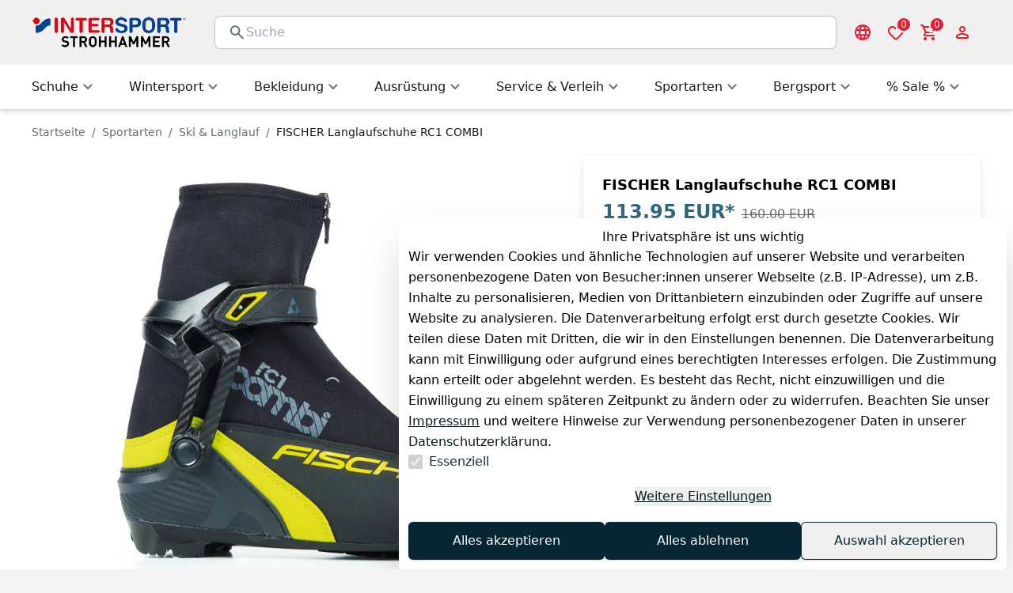

--- FILE ---
content_type: text/html;charset=utf-8
request_url: https://www.sport-strohhammer.de/wintersport/langlaufski/langlauf-schuhe/fischer-langlaufschuhe-rc1-combi_2060232820_111660/
body_size: 63971
content:
<!DOCTYPE html><html  lang="de"><head><meta charset="utf-8"><meta name="viewport" content="minimum-scale=1, initial-scale=1, width=device-width"><script type="importmap">{"imports":{"#entry":"/_nuxt/B0Pahl3a.js"}}</script><title>FISCHER Langlaufschuhe RC1 COMBI | Sport-Strohhammer</title><style>:root { --colors-2-primary-50: 214 240 250;--colors-2-primary-100: 173 225 245;--colors-2-primary-200: 91 195 236;--colors-2-primary-300: 25 161 214;--colors-2-primary-400: 16 99 132;--colors-2-primary-500: 6 38 51;--colors-2-primary-600: 5 31 41;--colors-2-primary-700: 4 24 32;--colors-2-primary-800: 2 14 18;--colors-2-primary-900: 1 7 9;--colors-2-secondary-50: 229 241 245;--colors-2-secondary-100: 207 228 236;--colors-2-secondary-200: 160 201 218;--colors-2-secondary-300: 108 172 198;--colors-2-secondary-400: 67 143 172;--colors-2-secondary-500: 49 104 125;--colors-2-secondary-600: 39 82 99;--colors-2-secondary-700: 29 61 73;--colors-2-secondary-800: 20 42 51;--colors-2-secondary-900: 10 21 26;--colors-2-header-50: 252 252 252;--colors-2-header-100: 252 252 252;--colors-2-header-200: 250 250 250;--colors-2-header-300: 245 245 245;--colors-2-header-400: 242 242 242;--colors-2-header-500: 240 240 240;--colors-2-header-600: 191 191 191;--colors-2-header-700: 143 143 143;--colors-2-header-800: 97 97 97;--colors-2-header-900: 48 48 48; }</style><style id="vuetify-theme-stylesheet">:root {
      --v-theme-background: 255,255,255;
      --v-theme-background-overlay-multiplier: 1;
      --v-theme-surface: 255,255,255;
      --v-theme-surface-overlay-multiplier: 1;
      --v-theme-surface-bright: 255,255,255;
      --v-theme-surface-bright-overlay-multiplier: 1;
      --v-theme-surface-light: 238,238,238;
      --v-theme-surface-light-overlay-multiplier: 1;
      --v-theme-surface-variant: 66,66,66;
      --v-theme-surface-variant-overlay-multiplier: 2;
      --v-theme-on-surface-variant: 238,238,238;
      --v-theme-primary: 24,103,192;
      --v-theme-primary-overlay-multiplier: 2;
      --v-theme-primary-darken-1: 31,85,146;
      --v-theme-primary-darken-1-overlay-multiplier: 2;
      --v-theme-secondary: 72,169,166;
      --v-theme-secondary-overlay-multiplier: 1;
      --v-theme-secondary-darken-1: 1,135,134;
      --v-theme-secondary-darken-1-overlay-multiplier: 1;
      --v-theme-error: 176,0,32;
      --v-theme-error-overlay-multiplier: 2;
      --v-theme-info: 33,150,243;
      --v-theme-info-overlay-multiplier: 1;
      --v-theme-success: 76,175,80;
      --v-theme-success-overlay-multiplier: 1;
      --v-theme-warning: 251,140,0;
      --v-theme-warning-overlay-multiplier: 1;
      --v-theme-on-background: 0,0,0;
      --v-theme-on-surface: 0,0,0;
      --v-theme-on-surface-bright: 0,0,0;
      --v-theme-on-surface-light: 0,0,0;
      --v-theme-on-primary: 255,255,255;
      --v-theme-on-primary-darken-1: 255,255,255;
      --v-theme-on-secondary: 255,255,255;
      --v-theme-on-secondary-darken-1: 255,255,255;
      --v-theme-on-error: 255,255,255;
      --v-theme-on-info: 255,255,255;
      --v-theme-on-success: 255,255,255;
      --v-theme-on-warning: 255,255,255;
      --v-border-color: 0, 0, 0;
      --v-border-opacity: 0.12;
      --v-high-emphasis-opacity: 0.87;
      --v-medium-emphasis-opacity: 0.6;
      --v-disabled-opacity: 0.38;
      --v-idle-opacity: 0.04;
      --v-hover-opacity: 0.04;
      --v-focus-opacity: 0.12;
      --v-selected-opacity: 0.08;
      --v-activated-opacity: 0.12;
      --v-pressed-opacity: 0.12;
      --v-dragged-opacity: 0.08;
      --v-theme-kbd: 238, 238, 238;
      --v-theme-on-kbd: 0, 0, 0;
      --v-theme-code: 245, 245, 245;
      --v-theme-on-code: 0, 0, 0;
    }
    .v-theme--light {
      color-scheme: normal;
      --v-theme-background: 255,255,255;
      --v-theme-background-overlay-multiplier: 1;
      --v-theme-surface: 255,255,255;
      --v-theme-surface-overlay-multiplier: 1;
      --v-theme-surface-bright: 255,255,255;
      --v-theme-surface-bright-overlay-multiplier: 1;
      --v-theme-surface-light: 238,238,238;
      --v-theme-surface-light-overlay-multiplier: 1;
      --v-theme-surface-variant: 66,66,66;
      --v-theme-surface-variant-overlay-multiplier: 2;
      --v-theme-on-surface-variant: 238,238,238;
      --v-theme-primary: 24,103,192;
      --v-theme-primary-overlay-multiplier: 2;
      --v-theme-primary-darken-1: 31,85,146;
      --v-theme-primary-darken-1-overlay-multiplier: 2;
      --v-theme-secondary: 72,169,166;
      --v-theme-secondary-overlay-multiplier: 1;
      --v-theme-secondary-darken-1: 1,135,134;
      --v-theme-secondary-darken-1-overlay-multiplier: 1;
      --v-theme-error: 176,0,32;
      --v-theme-error-overlay-multiplier: 2;
      --v-theme-info: 33,150,243;
      --v-theme-info-overlay-multiplier: 1;
      --v-theme-success: 76,175,80;
      --v-theme-success-overlay-multiplier: 1;
      --v-theme-warning: 251,140,0;
      --v-theme-warning-overlay-multiplier: 1;
      --v-theme-on-background: 0,0,0;
      --v-theme-on-surface: 0,0,0;
      --v-theme-on-surface-bright: 0,0,0;
      --v-theme-on-surface-light: 0,0,0;
      --v-theme-on-primary: 255,255,255;
      --v-theme-on-primary-darken-1: 255,255,255;
      --v-theme-on-secondary: 255,255,255;
      --v-theme-on-secondary-darken-1: 255,255,255;
      --v-theme-on-error: 255,255,255;
      --v-theme-on-info: 255,255,255;
      --v-theme-on-success: 255,255,255;
      --v-theme-on-warning: 255,255,255;
      --v-border-color: 0, 0, 0;
      --v-border-opacity: 0.12;
      --v-high-emphasis-opacity: 0.87;
      --v-medium-emphasis-opacity: 0.6;
      --v-disabled-opacity: 0.38;
      --v-idle-opacity: 0.04;
      --v-hover-opacity: 0.04;
      --v-focus-opacity: 0.12;
      --v-selected-opacity: 0.08;
      --v-activated-opacity: 0.12;
      --v-pressed-opacity: 0.12;
      --v-dragged-opacity: 0.08;
      --v-theme-kbd: 238, 238, 238;
      --v-theme-on-kbd: 0, 0, 0;
      --v-theme-code: 245, 245, 245;
      --v-theme-on-code: 0, 0, 0;
    }
    .v-theme--dark {
      color-scheme: dark;
      --v-theme-background: 18,18,18;
      --v-theme-background-overlay-multiplier: 1;
      --v-theme-surface: 33,33,33;
      --v-theme-surface-overlay-multiplier: 1;
      --v-theme-surface-bright: 204,191,214;
      --v-theme-surface-bright-overlay-multiplier: 2;
      --v-theme-surface-light: 66,66,66;
      --v-theme-surface-light-overlay-multiplier: 1;
      --v-theme-surface-variant: 200,200,200;
      --v-theme-surface-variant-overlay-multiplier: 2;
      --v-theme-on-surface-variant: 0,0,0;
      --v-theme-primary: 33,150,243;
      --v-theme-primary-overlay-multiplier: 2;
      --v-theme-primary-darken-1: 39,124,193;
      --v-theme-primary-darken-1-overlay-multiplier: 2;
      --v-theme-secondary: 84,182,178;
      --v-theme-secondary-overlay-multiplier: 2;
      --v-theme-secondary-darken-1: 72,169,166;
      --v-theme-secondary-darken-1-overlay-multiplier: 2;
      --v-theme-error: 207,102,121;
      --v-theme-error-overlay-multiplier: 2;
      --v-theme-info: 33,150,243;
      --v-theme-info-overlay-multiplier: 2;
      --v-theme-success: 76,175,80;
      --v-theme-success-overlay-multiplier: 2;
      --v-theme-warning: 251,140,0;
      --v-theme-warning-overlay-multiplier: 2;
      --v-theme-on-background: 255,255,255;
      --v-theme-on-surface: 255,255,255;
      --v-theme-on-surface-bright: 0,0,0;
      --v-theme-on-surface-light: 255,255,255;
      --v-theme-on-primary: 255,255,255;
      --v-theme-on-primary-darken-1: 255,255,255;
      --v-theme-on-secondary: 255,255,255;
      --v-theme-on-secondary-darken-1: 255,255,255;
      --v-theme-on-error: 255,255,255;
      --v-theme-on-info: 255,255,255;
      --v-theme-on-success: 255,255,255;
      --v-theme-on-warning: 255,255,255;
      --v-border-color: 255, 255, 255;
      --v-border-opacity: 0.12;
      --v-high-emphasis-opacity: 1;
      --v-medium-emphasis-opacity: 0.7;
      --v-disabled-opacity: 0.5;
      --v-idle-opacity: 0.1;
      --v-hover-opacity: 0.04;
      --v-focus-opacity: 0.12;
      --v-selected-opacity: 0.08;
      --v-activated-opacity: 0.12;
      --v-pressed-opacity: 0.16;
      --v-dragged-opacity: 0.08;
      --v-theme-kbd: 66, 66, 66;
      --v-theme-on-kbd: 255, 255, 255;
      --v-theme-code: 52, 52, 52;
      --v-theme-on-code: 204, 204, 204;
    }
    .bg-background {
      --v-theme-overlay-multiplier: var(--v-theme-background-overlay-multiplier);
      background-color: rgb(var(--v-theme-background)) !important;
      color: rgb(var(--v-theme-on-background)) !important;
    }
    .bg-surface {
      --v-theme-overlay-multiplier: var(--v-theme-surface-overlay-multiplier);
      background-color: rgb(var(--v-theme-surface)) !important;
      color: rgb(var(--v-theme-on-surface)) !important;
    }
    .bg-surface-bright {
      --v-theme-overlay-multiplier: var(--v-theme-surface-bright-overlay-multiplier);
      background-color: rgb(var(--v-theme-surface-bright)) !important;
      color: rgb(var(--v-theme-on-surface-bright)) !important;
    }
    .bg-surface-light {
      --v-theme-overlay-multiplier: var(--v-theme-surface-light-overlay-multiplier);
      background-color: rgb(var(--v-theme-surface-light)) !important;
      color: rgb(var(--v-theme-on-surface-light)) !important;
    }
    .bg-surface-variant {
      --v-theme-overlay-multiplier: var(--v-theme-surface-variant-overlay-multiplier);
      background-color: rgb(var(--v-theme-surface-variant)) !important;
      color: rgb(var(--v-theme-on-surface-variant)) !important;
    }
    .bg-primary {
      --v-theme-overlay-multiplier: var(--v-theme-primary-overlay-multiplier);
      background-color: rgb(var(--v-theme-primary)) !important;
      color: rgb(var(--v-theme-on-primary)) !important;
    }
    .bg-primary-darken-1 {
      --v-theme-overlay-multiplier: var(--v-theme-primary-darken-1-overlay-multiplier);
      background-color: rgb(var(--v-theme-primary-darken-1)) !important;
      color: rgb(var(--v-theme-on-primary-darken-1)) !important;
    }
    .bg-secondary {
      --v-theme-overlay-multiplier: var(--v-theme-secondary-overlay-multiplier);
      background-color: rgb(var(--v-theme-secondary)) !important;
      color: rgb(var(--v-theme-on-secondary)) !important;
    }
    .bg-secondary-darken-1 {
      --v-theme-overlay-multiplier: var(--v-theme-secondary-darken-1-overlay-multiplier);
      background-color: rgb(var(--v-theme-secondary-darken-1)) !important;
      color: rgb(var(--v-theme-on-secondary-darken-1)) !important;
    }
    .bg-error {
      --v-theme-overlay-multiplier: var(--v-theme-error-overlay-multiplier);
      background-color: rgb(var(--v-theme-error)) !important;
      color: rgb(var(--v-theme-on-error)) !important;
    }
    .bg-info {
      --v-theme-overlay-multiplier: var(--v-theme-info-overlay-multiplier);
      background-color: rgb(var(--v-theme-info)) !important;
      color: rgb(var(--v-theme-on-info)) !important;
    }
    .bg-success {
      --v-theme-overlay-multiplier: var(--v-theme-success-overlay-multiplier);
      background-color: rgb(var(--v-theme-success)) !important;
      color: rgb(var(--v-theme-on-success)) !important;
    }
    .bg-warning {
      --v-theme-overlay-multiplier: var(--v-theme-warning-overlay-multiplier);
      background-color: rgb(var(--v-theme-warning)) !important;
      color: rgb(var(--v-theme-on-warning)) !important;
    }
    .text-background {
      color: rgb(var(--v-theme-background)) !important;
    }
    .border-background {
      --v-border-color: var(--v-theme-background);
    }
    .text-surface {
      color: rgb(var(--v-theme-surface)) !important;
    }
    .border-surface {
      --v-border-color: var(--v-theme-surface);
    }
    .text-surface-bright {
      color: rgb(var(--v-theme-surface-bright)) !important;
    }
    .border-surface-bright {
      --v-border-color: var(--v-theme-surface-bright);
    }
    .text-surface-light {
      color: rgb(var(--v-theme-surface-light)) !important;
    }
    .border-surface-light {
      --v-border-color: var(--v-theme-surface-light);
    }
    .text-surface-variant {
      color: rgb(var(--v-theme-surface-variant)) !important;
    }
    .border-surface-variant {
      --v-border-color: var(--v-theme-surface-variant);
    }
    .on-surface-variant {
      color: rgb(var(--v-theme-on-surface-variant)) !important;
    }
    .text-primary {
      color: rgb(var(--v-theme-primary)) !important;
    }
    .border-primary {
      --v-border-color: var(--v-theme-primary);
    }
    .text-primary-darken-1 {
      color: rgb(var(--v-theme-primary-darken-1)) !important;
    }
    .border-primary-darken-1 {
      --v-border-color: var(--v-theme-primary-darken-1);
    }
    .text-secondary {
      color: rgb(var(--v-theme-secondary)) !important;
    }
    .border-secondary {
      --v-border-color: var(--v-theme-secondary);
    }
    .text-secondary-darken-1 {
      color: rgb(var(--v-theme-secondary-darken-1)) !important;
    }
    .border-secondary-darken-1 {
      --v-border-color: var(--v-theme-secondary-darken-1);
    }
    .text-error {
      color: rgb(var(--v-theme-error)) !important;
    }
    .border-error {
      --v-border-color: var(--v-theme-error);
    }
    .text-info {
      color: rgb(var(--v-theme-info)) !important;
    }
    .border-info {
      --v-border-color: var(--v-theme-info);
    }
    .text-success {
      color: rgb(var(--v-theme-success)) !important;
    }
    .border-success {
      --v-border-color: var(--v-theme-success);
    }
    .text-warning {
      color: rgb(var(--v-theme-warning)) !important;
    }
    .border-warning {
      --v-border-color: var(--v-theme-warning);
    }
    .on-background {
      color: rgb(var(--v-theme-on-background)) !important;
    }
    .on-surface {
      color: rgb(var(--v-theme-on-surface)) !important;
    }
    .on-surface-bright {
      color: rgb(var(--v-theme-on-surface-bright)) !important;
    }
    .on-surface-light {
      color: rgb(var(--v-theme-on-surface-light)) !important;
    }
    .on-primary {
      color: rgb(var(--v-theme-on-primary)) !important;
    }
    .on-primary-darken-1 {
      color: rgb(var(--v-theme-on-primary-darken-1)) !important;
    }
    .on-secondary {
      color: rgb(var(--v-theme-on-secondary)) !important;
    }
    .on-secondary-darken-1 {
      color: rgb(var(--v-theme-on-secondary-darken-1)) !important;
    }
    .on-error {
      color: rgb(var(--v-theme-on-error)) !important;
    }
    .on-info {
      color: rgb(var(--v-theme-on-info)) !important;
    }
    .on-success {
      color: rgb(var(--v-theme-on-success)) !important;
    }
    .on-warning {
      color: rgb(var(--v-theme-on-warning)) !important;
    }
</style><style>.scrollbar-hidden{-ms-overflow-style:none;scrollbar-width:none}.scrollbar-hidden::-webkit-scrollbar{display:none}.grid-areas-product-page{grid-template-areas:"left-top right" "left-bottom right"}.scrollbar-thin::-webkit-scrollbar{width:8px}.scrollbar-thin::-webkit-scrollbar-thumb{background-color:#ccc;border-radius:8px}.scrollbar-thin::-webkit-scrollbar-track{background-color:#f1f1f1}@media (min-width:1024px){.padding-right-desktop{padding-right:3.1rem}}.variation-properties a{color:rgb(var(--colors-2-primary-700))}apple-pay-button{--apple-pay-button-width:100%;--apple-pay-button-height:50px;--apple-pay-button-border-radius:7px;--apple-pay-button-box-sizing:border-box}#google-pay-button div button{display:block;width:100%!important}.no-preflight :not(iframe){all:revert}.no-preflight h1{color:inherit;display:block;font-size:2em;font-weight:700;line-height:1.2;margin:.67em 0;padding:0;text-align:left;white-space:normal}.no-preflight img,.no-preflight video{height:auto;max-width:100%}.no-preflight audio,.no-preflight canvas,.no-preflight embed,.no-preflight iframe,.no-preflight img,.no-preflight object,.no-preflight svg,.no-preflight video{display:block;vertical-align:middle}</style><style>@font-face{font-family:swiper-icons;font-style:normal;font-weight:400;src:url(data:application/font-woff;charset=utf-8;base64,\ [base64]//wADZ2x5ZgAAAywAAADMAAAD2MHtryVoZWFkAAABbAAAADAAAAA2E2+eoWhoZWEAAAGcAAAAHwAAACQC9gDzaG10eAAAAigAAAAZAAAArgJkABFsb2NhAAAC0AAAAFoAAABaFQAUGG1heHAAAAG8AAAAHwAAACAAcABAbmFtZQAAA/gAAAE5AAACXvFdBwlwb3N0AAAFNAAAAGIAAACE5s74hXjaY2BkYGAAYpf5Hu/j+W2+MnAzMYDAzaX6QjD6/4//Bxj5GA8AuRwMYGkAPywL13jaY2BkYGA88P8Agx4j+/8fQDYfA1AEBWgDAIB2BOoAeNpjYGRgYNBh4GdgYgABEMnIABJzYNADCQAACWgAsQB42mNgYfzCOIGBlYGB0YcxjYGBwR1Kf2WQZGhhYGBiYGVmgAFGBiQQkOaawtDAoMBQxXjg/wEGPcYDDA4wNUA2CCgwsAAAO4EL6gAAeNpj2M0gyAACqxgGNWBkZ2D4/wMA+xkDdgAAAHjaY2BgYGaAYBkGRgYQiAHyGMF8FgYHIM3DwMHABGQrMOgyWDLEM1T9/w8UBfEMgLzE////P/5//f/V/xv+r4eaAAeMbAxwIUYmIMHEgKYAYjUcsDAwsLKxc3BycfPw8jEQA/[base64]/uznmfPFBNODM2K7MTQ45YEAZqGP81AmGGcF3iPqOop0r1SPTaTbVkfUe4HXj97wYE+yNwWYxwWu4v1ugWHgo3S1XdZEVqWM7ET0cfnLGxWfkgR42o2PvWrDMBSFj/IHLaF0zKjRgdiVMwScNRAoWUoH78Y2icB/yIY09An6AH2Bdu/UB+yxopYshQiEvnvu0dURgDt8QeC8PDw7Fpji3fEA4z/PEJ6YOB5hKh4dj3EvXhxPqH/SKUY3rJ7srZ4FZnh1PMAtPhwP6fl2PMJMPDgeQ4rY8YT6Gzao0eAEA409DuggmTnFnOcSCiEiLMgxCiTI6Cq5DZUd3Qmp10vO0LaLTd2cjN4fOumlc7lUYbSQcZFkutRG7g6JKZKy0RmdLY680CDnEJ+UMkpFFe1RN7nxdVpXrC4aTtnaurOnYercZg2YVmLN/d/gczfEimrE/fs/bOuq29Zmn8tloORaXgZgGa78yO9/cnXm2BpaGvq25Dv9S4E9+5SIc9PqupJKhYFSSl47+Qcr1mYNAAAAeNptw0cKwkAAAMDZJA8Q7OUJvkLsPfZ6zFVERPy8qHh2YER+3i/BP83vIBLLySsoKimrqKqpa2hp6+jq6RsYGhmbmJqZSy0sraxtbO3sHRydnEMU4uR6yx7JJXveP7WrDycAAAAAAAH//wACeNpjYGRgYOABYhkgZgJCZgZNBkYGLQZtIJsFLMYAAAw3ALgAeNolizEKgDAQBCchRbC2sFER0YD6qVQiBCv/H9ezGI6Z5XBAw8CBK/m5iQQVauVbXLnOrMZv2oLdKFa8Pjuru2hJzGabmOSLzNMzvutpB3N42mNgZGBg4GKQYzBhYMxJLMlj4GBgAYow/P/PAJJhLM6sSoWKfWCAAwDAjgbRAAB42mNgYGBkAIIbCZo5IPrmUn0hGA0AO8EFTQAA)}:root{--swiper-theme-color:#007aff}:host{display:block;margin-left:auto;margin-right:auto;position:relative;z-index:1}.swiper{display:block;list-style:none;margin-left:auto;margin-right:auto;overflow:hidden;overflow:clip;padding:0;position:relative;z-index:1}.swiper-vertical>.swiper-wrapper{flex-direction:column}.swiper-wrapper{box-sizing:content-box;display:flex;height:100%;position:relative;transition-property:transform;transition-timing-function:var(--swiper-wrapper-transition-timing-function,initial);width:100%;z-index:1}.swiper-android .swiper-slide,.swiper-ios .swiper-slide,.swiper-wrapper{transform:translateZ(0)}.swiper-horizontal{touch-action:pan-y}.swiper-vertical{touch-action:pan-x}.swiper-slide{display:block;flex-shrink:0;height:100%;position:relative;transition-property:transform;width:100%}.swiper-slide-invisible-blank{visibility:hidden}.swiper-autoheight,.swiper-autoheight .swiper-slide{height:auto}.swiper-autoheight .swiper-wrapper{align-items:flex-start;transition-property:transform,height}.swiper-backface-hidden .swiper-slide{backface-visibility:hidden;transform:translateZ(0)}.swiper-3d.swiper-css-mode .swiper-wrapper{perspective:1200px}.swiper-3d .swiper-wrapper{transform-style:preserve-3d}.swiper-3d{perspective:1200px}.swiper-3d .swiper-cube-shadow,.swiper-3d .swiper-slide{transform-style:preserve-3d}.swiper-css-mode>.swiper-wrapper{overflow:auto;scrollbar-width:none;-ms-overflow-style:none}.swiper-css-mode>.swiper-wrapper::-webkit-scrollbar{display:none}.swiper-css-mode>.swiper-wrapper>.swiper-slide{scroll-snap-align:start start}.swiper-css-mode.swiper-horizontal>.swiper-wrapper{scroll-snap-type:x mandatory}.swiper-css-mode.swiper-vertical>.swiper-wrapper{scroll-snap-type:y mandatory}.swiper-css-mode.swiper-free-mode>.swiper-wrapper{scroll-snap-type:none}.swiper-css-mode.swiper-free-mode>.swiper-wrapper>.swiper-slide{scroll-snap-align:none}.swiper-css-mode.swiper-centered>.swiper-wrapper:before{content:"";flex-shrink:0;order:9999}.swiper-css-mode.swiper-centered>.swiper-wrapper>.swiper-slide{scroll-snap-align:center center;scroll-snap-stop:always}.swiper-css-mode.swiper-centered.swiper-horizontal>.swiper-wrapper>.swiper-slide:first-child{margin-inline-start:var(--swiper-centered-offset-before)}.swiper-css-mode.swiper-centered.swiper-horizontal>.swiper-wrapper:before{height:100%;min-height:1px;width:var(--swiper-centered-offset-after)}.swiper-css-mode.swiper-centered.swiper-vertical>.swiper-wrapper>.swiper-slide:first-child{margin-block-start:var(--swiper-centered-offset-before)}.swiper-css-mode.swiper-centered.swiper-vertical>.swiper-wrapper:before{height:var(--swiper-centered-offset-after);min-width:1px;width:100%}.swiper-3d .swiper-slide-shadow,.swiper-3d .swiper-slide-shadow-bottom,.swiper-3d .swiper-slide-shadow-left,.swiper-3d .swiper-slide-shadow-right,.swiper-3d .swiper-slide-shadow-top{height:100%;left:0;pointer-events:none;position:absolute;top:0;width:100%;z-index:10}.swiper-3d .swiper-slide-shadow{background:#00000026}.swiper-3d .swiper-slide-shadow-left{background-image:linear-gradient(270deg,rgba(0,0,0,.5),transparent)}.swiper-3d .swiper-slide-shadow-right{background-image:linear-gradient(90deg,rgba(0,0,0,.5),transparent)}.swiper-3d .swiper-slide-shadow-top{background-image:linear-gradient(0deg,rgba(0,0,0,.5),transparent)}.swiper-3d .swiper-slide-shadow-bottom{background-image:linear-gradient(180deg,rgba(0,0,0,.5),transparent)}.swiper-lazy-preloader{border:4px solid var(--swiper-preloader-color,var(--swiper-theme-color));border-radius:50%;border-top:4px solid transparent;box-sizing:border-box;height:42px;left:50%;margin-left:-21px;margin-top:-21px;position:absolute;top:50%;transform-origin:50%;width:42px;z-index:10}.swiper-watch-progress .swiper-slide-visible .swiper-lazy-preloader,.swiper:not(.swiper-watch-progress) .swiper-lazy-preloader{animation:swiper-preloader-spin 1s linear infinite}.swiper-lazy-preloader-white{--swiper-preloader-color:#fff}.swiper-lazy-preloader-black{--swiper-preloader-color:#000}@keyframes swiper-preloader-spin{0%{transform:rotate(0)}to{transform:rotate(1turn)}}</style><link rel="stylesheet" href="/_nuxt/entry.DPhEHOly.css" crossorigin><link rel="stylesheet" href="/_nuxt/Gallery.DQ16iTkK.css" crossorigin><link rel="modulepreload" as="script" crossorigin href="/_nuxt/B0Pahl3a.js"><link rel="preload" as="font" crossorigin href="/_nuxt-plenty/fonts/67Z-IDZ4m7vANICV8iU1_7UASp8kvS9aLv25JFwAdAg-uM8Fj953NME27zHWMSg_n2KBBYjgFjlvBYjA2ThJ1Us.woff2"><link rel="preload" as="font" crossorigin href="/_nuxt-plenty/fonts/DjqLtQmWy3Sy26TlSZoazWKlNJfaXSyR1J7pZxNm01w-4ooEblGR_I86elEfsdzcMEsWnnbPhKCzGhk9BwLpDVI.woff2"><link rel="modulepreload" as="script" crossorigin href="/_nuxt/Ct3oQXy3.js"><link rel="modulepreload" as="script" crossorigin href="/_nuxt/CDvD89CJ.js"><link rel="modulepreload" as="script" crossorigin href="/_nuxt/C6KFKOY9.js"><link rel="modulepreload" as="script" crossorigin href="/_nuxt/1QkpiC9R.js"><link rel="modulepreload" as="script" crossorigin href="/_nuxt/DlAUqK2U.js"><link rel="modulepreload" as="script" crossorigin href="/_nuxt/RUwpNKL8.js"><link rel="modulepreload" as="script" crossorigin href="/_nuxt/V8K8cdxc.js"><link rel="modulepreload" as="script" crossorigin href="/_nuxt/F0nwreAj.js"><link rel="modulepreload" as="script" crossorigin href="/_nuxt/_QAlH39z.js"><link rel="modulepreload" as="script" crossorigin href="/_nuxt/27zJBPSz.js"><link rel="modulepreload" as="script" crossorigin href="/_nuxt/CuJi8LtO.js"><link rel="modulepreload" as="script" crossorigin href="/_nuxt/DXgwGtj1.js"><link rel="modulepreload" as="script" crossorigin href="/_nuxt/DCAGBlDl.js"><link rel="modulepreload" as="script" crossorigin href="/_nuxt/ve-xCqDp.js"><link rel="modulepreload" as="script" crossorigin href="/_nuxt/Br-mXBZK.js"><link rel="modulepreload" as="script" crossorigin href="/_nuxt/CxDjhsDN.js"><link rel="modulepreload" as="script" crossorigin href="/_nuxt/C_Zq0-3r.js"><link rel="modulepreload" as="script" crossorigin href="/_nuxt/DhF4_c1Q.js"><link rel="modulepreload" as="script" crossorigin href="/_nuxt/d_85pYJ6.js"><link rel="modulepreload" as="script" crossorigin href="/_nuxt/CZPurpAk.js"><link rel="modulepreload" as="script" crossorigin href="/_nuxt/C2CHIT_d.js"><link rel="modulepreload" as="script" crossorigin href="/_nuxt/UR_eUGed.js"><link rel="modulepreload" as="script" crossorigin href="/_nuxt/Dh-uhRXF.js"><link rel="modulepreload" as="script" crossorigin href="/_nuxt/qpS4YAks.js"><link rel="modulepreload" as="script" crossorigin href="/_nuxt/Ce2SpbL1.js"><link rel="modulepreload" as="script" crossorigin href="/_nuxt/CZ-Tay74.js"><link rel="modulepreload" as="script" crossorigin href="/_nuxt/DkEHl-1F.js"><link rel="modulepreload" as="script" crossorigin href="/_nuxt/DJpB-Uxx.js"><link rel="modulepreload" as="script" crossorigin href="/_nuxt/Bx8OaDZP.js"><link rel="modulepreload" as="script" crossorigin href="/_nuxt/COlvTPOw.js"><link rel="modulepreload" as="script" crossorigin href="/_nuxt/bn7x8YFR.js"><link rel="modulepreload" as="script" crossorigin href="/_nuxt/CUclH4BG.js"><link rel="modulepreload" as="script" crossorigin href="/_nuxt/BIfMJLfj.js"><link rel="modulepreload" as="script" crossorigin href="/_nuxt/DbSl4HBE.js"><link rel="modulepreload" as="script" crossorigin href="/_nuxt/C9XkEZUk.js"><link rel="modulepreload" as="script" crossorigin href="/_nuxt/B1eOHzK9.js"><link rel="modulepreload" as="script" crossorigin href="/_nuxt/COGMivk3.js"><link rel="modulepreload" as="script" crossorigin href="/_nuxt/2yXjw3qu.js"><link rel="modulepreload" as="script" crossorigin href="/_nuxt/CFIT3-VL.js"><link rel="modulepreload" as="script" crossorigin href="/_nuxt/CqelIV43.js"><link rel="modulepreload" as="script" crossorigin href="/_nuxt/CLvcOD4J.js"><link rel="modulepreload" as="script" crossorigin href="/_nuxt/Ch-nAlIi.js"><link rel="modulepreload" as="script" crossorigin href="/_nuxt/BK29Q21E.js"><link rel="modulepreload" as="script" crossorigin href="/_nuxt/B-i9j97b.js"><link rel="modulepreload" as="script" crossorigin href="/_nuxt/vlVS7wvg.js"><link rel="modulepreload" as="script" crossorigin href="/_nuxt/CHizfrjC.js"><link rel="modulepreload" as="script" crossorigin href="/_nuxt/CLA4en9g.js"><link rel="modulepreload" as="script" crossorigin href="/_nuxt/BIZUUigr.js"><link rel="modulepreload" as="script" crossorigin href="/_nuxt/Dl6XDQ9A.js"><link rel="modulepreload" as="script" crossorigin href="/_nuxt/BSaK397p.js"><link rel="modulepreload" as="script" crossorigin href="/_nuxt/Cref4d6E.js"><link rel="modulepreload" as="script" crossorigin href="/_nuxt/BJ_F3u1V.js"><link rel="modulepreload" as="script" crossorigin href="/_nuxt/CcBHtuVG.js"><link rel="modulepreload" as="script" crossorigin href="/_nuxt/CVPDPbRO.js"><link rel="modulepreload" as="script" crossorigin href="/_nuxt/Rg2E28v0.js"><link rel="modulepreload" as="script" crossorigin href="/_nuxt/CamuQad5.js"><link rel="modulepreload" as="script" crossorigin href="/_nuxt/DgbxduTe.js"><link rel="modulepreload" as="script" crossorigin href="/_nuxt/DUACxJv8.js"><link rel="modulepreload" as="script" crossorigin href="/_nuxt/BP5eHXk3.js"><link rel="modulepreload" as="script" crossorigin href="/_nuxt/DheO_6Q5.js"><link rel="modulepreload" as="script" crossorigin href="/_nuxt/DVLYkQ7p.js"><link rel="modulepreload" as="script" crossorigin href="/_nuxt/FWAKrb_F.js"><link rel="modulepreload" as="script" crossorigin href="/_nuxt/9sDCIdzE.js"><link rel="modulepreload" as="script" crossorigin href="/_nuxt/Dghiaqz4.js"><link rel="modulepreload" as="script" crossorigin href="/_nuxt/DgfsmrmX.js"><link rel="preload" as="fetch" fetchpriority="low" crossorigin="anonymous" href="/_nuxt/builds/meta/d22f885d-1a8d-4ae3-82c8-e9df3f041a52.json"><link rel="prefetch" as="script" crossorigin href="/_nuxt/CZTQmm4d.js"><link rel="prefetch" as="script" crossorigin href="/_nuxt/CVvBLXJz.js"><link rel="prefetch" as="script" crossorigin href="/_nuxt/DuVMlTnH.js"><link rel="prefetch" as="script" crossorigin href="/_nuxt/BJ7gZSF9.js"><link rel="prefetch" as="script" crossorigin href="/_nuxt/D-qy8SjC.js"><link rel="prefetch" as="script" crossorigin href="/_nuxt/gWOTQKh5.js"><link rel="prefetch" as="script" crossorigin href="/_nuxt/B2yaAxNE.js"><link rel="prefetch" as="script" crossorigin href="/_nuxt/CN6_OqFy.js"><link rel="prefetch" as="script" crossorigin href="/_nuxt/DSWgQUFm.js"><link rel="prefetch" as="script" crossorigin href="/_nuxt/CzgwGEpY.js"><link rel="prefetch" as="script" crossorigin href="/_nuxt/D_KwlvhZ.js"><link rel="prefetch" as="script" crossorigin href="/_nuxt/CwtvwXb3.js"><link rel="prefetch" as="script" crossorigin href="/_nuxt/B92WpTOR.js"><link rel="prefetch" as="style" crossorigin href="/_nuxt/Toolbar.Dll-_N65.css"><link rel="prefetch" as="style" crossorigin href="/_nuxt/vue-multiselect.9J4QlqD8.css"><link rel="prefetch" as="script" crossorigin href="/_nuxt/CYtNLf0d.js"><link rel="prefetch" as="script" crossorigin href="/_nuxt/DIYrcdvG.js"><link rel="prefetch" as="script" crossorigin href="/_nuxt/d62JccYW.js"><link rel="prefetch" as="script" crossorigin href="/_nuxt/DT0BL2kt.js"><link rel="prefetch" as="style" crossorigin href="/_nuxt/SiteConfigurationDrawer.Ca9KsaZ1.css"><link rel="prefetch" as="script" crossorigin href="/_nuxt/BNgqM7ab.js"><link rel="prefetch" as="script" crossorigin href="/_nuxt/DhvrUxXR.js"><link rel="prefetch" as="script" crossorigin href="/_nuxt/D1l8ajnO.js"><link rel="prefetch" as="script" crossorigin href="/_nuxt/Cl20-f3w.js"><link rel="prefetch" as="script" crossorigin href="/_nuxt/BaESrV4z.js"><link rel="prefetch" as="script" crossorigin href="/_nuxt/CXNXgxnf.js"><link rel="prefetch" as="script" crossorigin href="/_nuxt/CJEBaqfr.js"><link rel="prefetch" as="script" crossorigin href="/_nuxt/Bo2tnqe4.js"><link rel="prefetch" as="script" crossorigin href="/_nuxt/Bvbd8jid.js"><link rel="prefetch" as="script" crossorigin href="/_nuxt/yhwFUMx-.js"><link rel="prefetch" as="script" crossorigin href="/_nuxt/DEFndbOi.js"><meta property="og:type" content="website"><meta property="og:image" content><meta property="og:title" content="PlentyONE Shop"><meta property="og:url" content="https://www.sport-strohhammer.de"><meta name="description" content="Langlaufschuhe"><meta name="keywords" content="FISCHER Langlaufschuhe RC1 COMBI"><meta name="robots" content="all"><meta name="theme-color" content="#062633"><meta name="generator" content="plentymarkets"><link rel="icon" href="https://cdn02.plentymarkets.com/9kihkr6hzome/frontend/intersport_strohhammer_favicon_50x50.png"><link rel="apple-touch-icon" href="https://cdn02.plentymarkets.com/9kihkr6hzome/frontend/intersport_strohhammer_favicon_50x50.png"><link rel="manifest" href="/manifest.webmanifest"><link rel="canonical" href="https://www.sport-strohhammer.de/wintersport/langlaufski/langlauf-schuhe/fischer-langlaufschuhe-rc1-combi_2060232820_111660/"><link rel="alternate" hreflang="x-default" href="https://www.sport-strohhammer.de/wintersport/langlaufski/langlauf-schuhe/fischer-langlaufschuhe-rc1-combi_2060232820_111660/"><link rel="alternate" hreflang="de" href="https://www.sport-strohhammer.de/wintersport/langlaufski/langlauf-schuhe/fischer-langlaufschuhe-rc1-combi_2060232820_111660/"><script type="application/ld+json">{
    "@context": "https://schema.org",
    "@type": "Product",
    "name": "FISCHER Langlaufschuhe RC1 COMBI",
    "category": "Sportarten",
    "releaseDate": "",
    "image": "https://cdn02.plentymarkets.com/9kihkr6hzome/item/images/2060232820/middle/1.jpg",
    "identifier": "111660",
    "description": "\u003Cp>Für Einsteiger in beiden Techniken: Der \u003Cstrong>RC1 Combi\u003C/strong> von \u003Cstrong>Fischer \u003C/strong>bietet viele Vorteile. Dank seiner Stabilität sorgt er für Spaß von Beginn an und Easy Entry Loops machen den Einstieg einfach und komfortabel.\u003C/p>\n\u003Cul>\t\u003Cli>\u003Cstrong>RC1 Combi\u003C/strong>\u003C/li>\t\u003Cli>\u003Cstrong>Fischer\u003C/strong>\u003C/li>\t\u003Cli>\u003Cstrong>Langlaufschuhe\u003C/strong>\u003C/li>\u003C/ul>\n\u003Cp>\u003Cstrong>Details:\u003C/strong>\u003Cbr>- TURNAMIC® Touring\u003Cbr>- Passform: Sport\u003Cbr>- Flex: medium\u003Cbr>- Sohle: TURNAMIC® Touring\u003Cbr>- Langlauf: Skating und Klassik\u003Cbr>- Fersenfixierung\u003C/p>",
    "disambiguatingDescription": "",
    "review": [],
    "aggregateRating": {
        "@type": "AggregateRating",
        "ratingValue": 0,
        "reviewCount": 0
    },
    "offers": {
        "@type": "Offer",
        "priceCurrency": "EUR",
        "price": 113.95,
        "url": null,
        "priceSpecification": [
            {
                "@type": "UnitPriceSpecification",
                "price": 113.95,
                "priceCurrency": "EUR",
                "priceType": "SalePrice",
                "referenceQuantity": {
                    "@type": "QuantitativeValue"
                }
            },
            {
                "@type": "UnitPriceSpecification",
                "price": 160,
                "priceCurrency": "EUR",
                "priceType": "ListPrice",
                "referenceQuantity": {
                    "@type": "QuantitativeValue"
                }
            }
        ],
        "availability": "https://schema.org/InStock",
        "itemCondition": "https://schema.org/NewCondition"
    },
    "depth": {
        "@type": "QuantitativeValue",
        "value": 0
    },
    "width": {
        "@type": "QuantitativeValue",
        "value": 0
    },
    "height": {
        "@type": "QuantitativeValue",
        "value": 0
    },
    "weight": {
        "@type": "QuantitativeValue",
        "value": 3000
    },
    "manufacturer": {
        "@type": "Organization",
        "name": "Fischer"
    },
    "sku": "111660",
    "gtin13": "9002972434259"
}</script><script type="application/ld+json">{"@context":"https://schema.org","@type":"Organization","url":"https://www.sport-strohhammer.de","logo":"https://www.sport-strohhammer.de/_nuxt-plenty/images/logo.png"}</script><script type="application/ld+json">{"@context":"https://schema.org","@type":"BreadcrumbList","itemListElement":[{"@type":"ListItem","position":1,"item":{"@id":"/","name":"Home"}},{"@type":"ListItem","position":1,"item":{"@id":"/wintersport/","name":"wintersport"}},{"@type":"ListItem","position":2,"item":{"@id":"/wintersportlanglaufski/","name":"langlaufski"}},{"@type":"ListItem","position":3,"item":{"@id":"/wintersportlanglaufskilanglauf-schuhe/","name":"langlauf-schuhe"}},{"@type":"ListItem","position":4,"item":{"@id":"/wintersportlanglaufskilanglauf-schuhefischer-langlaufschuhe-rc1-combi_2060232820_111660/","name":"fischer-langlaufschuhe-rc1-combi_2060232820_111660"}},{"@type":"ListItem","position":5,"item":{"@id":"/wintersportlanglaufskilanglauf-schuhefischer-langlaufschuhe-rc1-combi_2060232820_111660/","name":""}}]}</script><script type="module" src="/_nuxt/B0Pahl3a.js" crossorigin></script></head><body  class="font-body bg-editor-body-bg" style=""><div id="__nuxt"><!--[--><span></span><div class="w-100 relative md:flex"><span></span><!----><div class="bg-white w-full relative"><!----><div data-testid="notifications" class="sticky float-right w-50 right-2 max-w-[450px] z-[51] top-0 h-0"><!--[--><!--]--></div><!----><div class="nuxt-loading-indicator" style="position:fixed;top:0;right:0;left:0;pointer-events:none;width:auto;height:3px;opacity:0;background:repeating-linear-gradient(to right, #008ebd 0%,#80dfff 50%,#e0f7ff 100%);background-size:0% auto;transform:scaleX(0%);transform-origin:left;transition:transform 0.1s, height 0.4s, opacity 0.4s;z-index:999999;"></div><!--[--><div><!--[--><header class="relative w-full md:sticky md:shadow-md z-10"><div class="flex justify-between items-center flex-wrap md:flex-nowrap px-4 md:px-10 py-2 md:py-5 w-full border-0 border-neutral-200" style="background-color:#f0f0f0;" data-testid="navbar-top"><div class="flex items-center"><!----><a href="/" class="flex shrink-0 w-full lg:w-48 items-center mr-auto text-white md:mr-10 focus-visible:outline focus-visible:outline-offset focus-visible:rounded-sm" aria-label="Zur Startseite gehen"><picture><img id="logo" src="https://cdn02.plentymarkets.com/9kihkr6hzome/frontend/Logo_Intersport_strohhammer_2021_42px.png" alt="Sport-Strohhammer logo" width="" height="" class="max-h-[100px] max-w-[200px]" preload></picture></a></div><!--[--><!--[--><form role="search" class="relative hidden md:block flex-1"><span class="flex items-center gap-2 px-4 bg-white rounded-md ring-1 text-neutral-500 hover:ring-primary-700 focus-within:caret-primary-700 active:caret-primary-700 active:ring-primary-700 active:ring-2 focus-within:ring-primary-700 focus-within:ring-2 ring-1 ring-neutral-300 focus-within:outline focus-within:outline-offset h-[40px]" data-testid="input"><!--[--><svg xmlns="http://www.w3.org/2000/svg" class="inline-block fill-current w-6 h-6" viewBox="0 0 24 24" data-testid="search"><path d="m18.9 20.3-5.6-5.6q-.75.6-1.725.95T9.5 16q-2.725 0-4.612-1.887T3 9.5t1.888-4.613Q6.775 3 9.5 3t4.613 1.887T16 9.5a6.1 6.1 0 0 1-1.3 3.8l5.625 5.625a.92.92 0 0 1 .275.675q0 .4-.3.7a.95.95 0 0 1-.7.275.95.95 0 0 1-.7-.275M9.5 14q1.875 0 3.188-1.312Q14 11.375 14 9.5t-1.312-3.188Q11.375 5 9.5 5T6.312 6.312 5 9.5t1.312 3.188Q7.625 14 9.5 14"></path></svg><!--]--><input class="min-w-[80px] w-full text-base outline-none appearance-none text-neutral-900 disabled:cursor-not-allowed disabled:bg-transparent read-only:bg-transparent" size="1" data-testid="search-bar-input" id="search-bar" aria-label="Suche" placeholder="Suche" value><!--[--><!--]--></span></form><nav class="hidden ml-4 md:flex md:flex-row md:flex-nowrap"><!--[--><button type="button" class="inline-flex items-center justify-center font-medium text-base focus-visible:outline focus-visible:outline-offset rounded-md disabled:text-disabled-500 disabled:bg-disabled-300 disabled:shadow-none disabled:ring-0 disabled:cursor-not-allowed p-2 gap-2 text-primary-500 hover:bg-primary-100 hover:text-primary-800 active:bg-primary-200 active:text-primary-900 disabled:bg-transparent group relative hover:!bg-header-400 active:!bg-header-400 mr-1 -ml-0.5 rounded-md cursor-pointer" data-testid="open-languageselect-button" aria-label="Sprachauswahl öffnen" aria-hidden="false" style="color:#ea1a2f;"><!--[--><svg xmlns="http://www.w3.org/2000/svg" class="inline-block fill-current w-6 h-6 relative" viewBox="0 0 24 24" data-testid="language"><path fill-rule="evenodd" d="M12.534 21.98a10.032 10.032 0 0 0 8.708-13.84 9.95 9.95 0 0 0-9.661-6.132 9.8 9.8 0 0 0-9.58 9.787 10.127 10.127 0 0 0 9.412 10.177q.143.03.289.016.127.006.257.008h.017q.187 0 .373-.007.093.005.185-.009M14.81 4.493a13.4 13.4 0 0 1 1.604 3.502h2.535a7.95 7.95 0 0 0-4.139-3.502m-2.805-.421c1.063 1.236 1.83 2.553 2.31 3.923h-4.62c.48-1.37 1.247-2.687 2.31-3.923m2.8 5.923h-5.6a11 11 0 0 0-.113 1.565q-.001 1.323.319 2.696h5.188a11.8 11.8 0 0 0 .319-2.697q0-.789-.112-1.564m-.84 6.261h-3.92a17.6 17.6 0 0 0 1.96 3.571 17.8 17.8 0 0 0 1.96-3.57m-6.6-2a13.7 13.7 0 0 1-.273-2.696q0-.79.095-1.565H4.214A7.8 7.8 0 0 0 4 11.801v.006a8.1 8.1 0 0 0 .358 2.45zm-2.079 2h2.624c.38 1.101.893 2.199 1.532 3.285a8.13 8.13 0 0 1-4.156-3.285m10.813 0h2.66a8.03 8.03 0 0 1-4.21 3.315 18.2 18.2 0 0 0 1.55-3.315m3.569-2h-3.022q.271-1.354.272-2.697 0-.79-.095-1.564h2.935a8 8 0 0 1 .243 1.965v.002a8 8 0 0 1-.333 2.294M9.233 4.441a13.4 13.4 0 0 0-1.637 3.554H4.995a7.8 7.8 0 0 1 4.238-3.554M12 2h.003v.086l-.005-.002V2z" clip-rule="evenodd"></path></svg><!--]--><!--[--><!--]--><!----></button><!--]--><a href="/wishlist" class="inline-flex items-center justify-center font-medium text-base focus-visible:outline focus-visible:outline-offset rounded-md disabled:text-disabled-500 disabled:bg-disabled-300 disabled:shadow-none disabled:ring-0 disabled:cursor-not-allowed p-2 gap-2 text-primary-500 hover:bg-primary-100 hover:text-primary-800 active:bg-primary-200 active:text-primary-900 disabled:bg-transparent group relative hover:!bg-header-400 active:bg-header-400 mr-1 -ml-0.5 rounded-md" data-testid="wishlist-page-navigation" aria-label="0 Artikel in der Wunschliste" aria-hidden="false" style="color:#ea1a2f;"><!--[--><svg xmlns="http://www.w3.org/2000/svg" class="inline-block fill-current w-6 h-6" viewBox="0 0 24 24" data-testid="favorite"><path fill-rule="evenodd" d="M19.664 4.99c-2.64-1.8-5.9-.96-7.66 1.1-1.76-2.06-5.02-2.91-7.66-1.1-1.4.96-2.28 2.58-2.34 4.29-.14 3.88 3.3 6.99 8.55 11.76l.1.09c.76.69 1.93.69 2.69-.01l.11-.1c5.25-4.76 8.68-7.87 8.55-11.75-.06-1.7-.94-3.32-2.34-4.28m-7.56 14.56-.1.1-.1-.1c-4.76-4.31-7.9-7.16-7.9-10.05 0-2 1.5-3.5 3.5-3.5 1.54 0 3.04.99 3.57 2.36h1.87c.52-1.37 2.02-2.36 3.56-2.36 2 0 3.5 1.5 3.5 3.5 0 2.89-3.14 5.74-7.9 10.05" clip-rule="evenodd"></path></svg><span class="block absolute py-0.5 px-1 bg-secondary-700 font-medium text-white text-[8px] leading-[8px] rounded-xl min-w-[12px] min-h-[12px] top-0 right-0 -translate-x-0.5 translate-y-0.5 outline group-hover:outline-primary-800 group-active:outline-primary-700 flex justify-center items-center text-xs min-w-[16px] min-h-[16px]" data-testid="wishlist-badge" style="background-color:#ea1a2f;outline-color:#f0f0f0;color:#f0f0f0;">0</span><!--]--><!--[--><!--]--><!----></a><a href="/cart" class="inline-flex items-center justify-center font-medium text-base focus-visible:outline focus-visible:outline-offset rounded-md disabled:text-disabled-500 disabled:bg-disabled-300 disabled:shadow-none disabled:ring-0 disabled:cursor-not-allowed p-2 gap-2 text-primary-500 hover:bg-primary-100 hover:text-primary-800 active:bg-primary-200 active:text-primary-900 disabled:bg-transparent group relative hover:!bg-header-400 active:!bg-header-400 mr-1 -ml-0.5 rounded-md" data-testid="button" aria-label="0 Artikel im Warenkorb" aria-hidden="false" style="color:#ea1a2f;"><!--[--><svg xmlns="http://www.w3.org/2000/svg" class="inline-block fill-current w-6 h-6" viewBox="0 0 24 24" data-testid="shopping-cart"><path d="M7 22q-.824 0-1.412-.587A1.93 1.93 0 0 1 5 20q0-.824.588-1.413A1.93 1.93 0 0 1 7 18q.824 0 1.412.587Q9 19.176 9 20t-.588 1.413A1.93 1.93 0 0 1 7 22m10 0q-.825 0-1.412-.587A1.93 1.93 0 0 1 15 20q0-.824.588-1.413A1.93 1.93 0 0 1 17 18q.824 0 1.413.587Q19 19.176 19 20t-.587 1.413A1.93 1.93 0 0 1 17 22M6.15 6l2.4 5h7l2.75-5zM7 17q-1.125 0-1.7-.988-.575-.987-.05-1.962L6.6 11.6 3 4H1.975a.93.93 0 0 1-.7-.288A1 1 0 0 1 1 3q0-.424.288-.712A.97.97 0 0 1 2 2h1.625q.274 0 .525.15.25.15.375.425L5.2 4h14.75q.675 0 .925.5t-.025 1.05l-3.55 6.4a2.03 2.03 0 0 1-.725.775q-.45.275-1.025.275H8.1L7 15h11.025q.425 0 .7.287.275.288.275.713 0 .424-.288.712A.97.97 0 0 1 18 17z"></path></svg><span class="block absolute py-0.5 px-1 bg-secondary-700 font-medium text-white text-[8px] leading-[8px] rounded-xl min-w-[12px] min-h-[12px] top-0 right-0 -translate-x-0.5 translate-y-0.5 outline group-hover:outline-primary-800 group-active:outline-primary-700 flex justify-center items-center text-xs min-w-[16px] min-h-[16px]" data-testid="cart-badge" style="background-color:#ea1a2f;outline-color:#f0f0f0;color:#f0f0f0;">0</span><!--]--><!--[--><!--]--><!----></a><button type="button" class="inline-flex items-center justify-center font-medium text-base focus-visible:outline focus-visible:outline-offset rounded-md disabled:text-disabled-500 disabled:bg-disabled-300 disabled:shadow-none disabled:ring-0 disabled:cursor-not-allowed p-2 gap-2 text-primary-500 hover:bg-primary-100 hover:text-primary-800 active:bg-primary-200 active:text-primary-900 disabled:bg-transparent group relative hover:!bg-header-400 active:!bg-header-400 mr-1 -ml-0.5 rounded-md" data-testid="button" aria-label="Login Form öffnen" aria-hidden="false" style="color:#ea1a2f;"><!----><!--[--><svg xmlns="http://www.w3.org/2000/svg" class="inline-block fill-current w-6 h-6" viewBox="0 0 24 24" data-testid="person"><path d="M12 12q-1.65 0-2.825-1.175T8 8t1.175-2.825T12 4t2.825 1.175T16 8t-1.175 2.825T12 12m6 8H6q-.824 0-1.412-.587A1.93 1.93 0 0 1 4 18v-.8q0-.85.438-1.563A2.9 2.9 0 0 1 5.6 14.55a15 15 0 0 1 3.15-1.163A13.8 13.8 0 0 1 12 13q1.65 0 3.25.387 1.6.388 3.15 1.163.724.375 1.162 1.087T20 17.2v.8q0 .825-.587 1.413A1.93 1.93 0 0 1 18 20M6 18h12v-.8a.94.94 0 0 0-.137-.5 1 1 0 0 0-.363-.35q-1.35-.675-2.725-1.013a11.6 11.6 0 0 0-5.55 0Q7.85 15.675 6.5 16.35a.97.97 0 0 0-.5.85zm6-8q.825 0 1.413-.588Q14 8.825 14 8q0-.824-.587-1.412A1.93 1.93 0 0 0 12 6q-.825 0-1.412.588A1.92 1.92 0 0 0 10 8q0 .825.588 1.412Q11.175 10 12 10"></path></svg><!--]--><!----></button></nav><!--]--><!----><!--]--></div><nav><ul class="flex flex-wrap px-6 py-2 bg-white border-b border-b-neutral-200 border-b-solid"><!--[--><li><div data-testid="category-button" class="inline-flex items-center justify-center gap-2 font-medium text-base rounded-md py-2 px-4 group mr-2 !text-neutral-900 hover:bg-secondary-100 hover:!text-neutral-700 active:!bg-neutral-300 active:!text-neutral-900 cursor-pointer"><!--[--><span>Schuhe</span><svg xmlns="http://www.w3.org/2000/svg" class="inline-block fill-current w-6 h-6 rotate-90 text-neutral-500 group-hover:text-neutral-700 group-active:text-neutral-900" viewBox="0 0 24 24" data-testid="chevron-right"><path d="M8.705 17.297a1 1 0 0 1-.001-1.41l3.876-3.885-3.876-3.885a.998.998 0 0 1 1.412-1.41l4.587 4.588a1 1 0 0 1 0 1.414l-4.587 4.588a.997.997 0 0 1-1.411 0"></path></svg><!--]--></div><!----></li><li><div data-testid="category-button" class="inline-flex items-center justify-center gap-2 font-medium text-base rounded-md py-2 px-4 group mr-2 !text-neutral-900 hover:bg-secondary-100 hover:!text-neutral-700 active:!bg-neutral-300 active:!text-neutral-900 cursor-pointer"><!--[--><span>Wintersport</span><svg xmlns="http://www.w3.org/2000/svg" class="inline-block fill-current w-6 h-6 rotate-90 text-neutral-500 group-hover:text-neutral-700 group-active:text-neutral-900" viewBox="0 0 24 24" data-testid="chevron-right"><path d="M8.705 17.297a1 1 0 0 1-.001-1.41l3.876-3.885-3.876-3.885a.998.998 0 0 1 1.412-1.41l4.587 4.588a1 1 0 0 1 0 1.414l-4.587 4.588a.997.997 0 0 1-1.411 0"></path></svg><!--]--></div><!----></li><li><div data-testid="category-button" class="inline-flex items-center justify-center gap-2 font-medium text-base rounded-md py-2 px-4 group mr-2 !text-neutral-900 hover:bg-secondary-100 hover:!text-neutral-700 active:!bg-neutral-300 active:!text-neutral-900 cursor-pointer"><!--[--><span>Bekleidung</span><svg xmlns="http://www.w3.org/2000/svg" class="inline-block fill-current w-6 h-6 rotate-90 text-neutral-500 group-hover:text-neutral-700 group-active:text-neutral-900" viewBox="0 0 24 24" data-testid="chevron-right"><path d="M8.705 17.297a1 1 0 0 1-.001-1.41l3.876-3.885-3.876-3.885a.998.998 0 0 1 1.412-1.41l4.587 4.588a1 1 0 0 1 0 1.414l-4.587 4.588a.997.997 0 0 1-1.411 0"></path></svg><!--]--></div><!----></li><li><div data-testid="category-button" class="inline-flex items-center justify-center gap-2 font-medium text-base rounded-md py-2 px-4 group mr-2 !text-neutral-900 hover:bg-secondary-100 hover:!text-neutral-700 active:!bg-neutral-300 active:!text-neutral-900 cursor-pointer"><!--[--><span>Ausrüstung</span><svg xmlns="http://www.w3.org/2000/svg" class="inline-block fill-current w-6 h-6 rotate-90 text-neutral-500 group-hover:text-neutral-700 group-active:text-neutral-900" viewBox="0 0 24 24" data-testid="chevron-right"><path d="M8.705 17.297a1 1 0 0 1-.001-1.41l3.876-3.885-3.876-3.885a.998.998 0 0 1 1.412-1.41l4.587 4.588a1 1 0 0 1 0 1.414l-4.587 4.588a.997.997 0 0 1-1.411 0"></path></svg><!--]--></div><!----></li><li><div data-testid="category-button" class="inline-flex items-center justify-center gap-2 font-medium text-base rounded-md py-2 px-4 group mr-2 !text-neutral-900 hover:bg-secondary-100 hover:!text-neutral-700 active:!bg-neutral-300 active:!text-neutral-900 cursor-pointer"><!--[--><span>Service &amp; Verleih</span><svg xmlns="http://www.w3.org/2000/svg" class="inline-block fill-current w-6 h-6 rotate-90 text-neutral-500 group-hover:text-neutral-700 group-active:text-neutral-900" viewBox="0 0 24 24" data-testid="chevron-right"><path d="M8.705 17.297a1 1 0 0 1-.001-1.41l3.876-3.885-3.876-3.885a.998.998 0 0 1 1.412-1.41l4.587 4.588a1 1 0 0 1 0 1.414l-4.587 4.588a.997.997 0 0 1-1.411 0"></path></svg><!--]--></div><!----></li><li><div data-testid="category-button" class="inline-flex items-center justify-center gap-2 font-medium text-base rounded-md py-2 px-4 group mr-2 !text-neutral-900 hover:bg-secondary-100 hover:!text-neutral-700 active:!bg-neutral-300 active:!text-neutral-900 cursor-pointer"><!--[--><span>Sportarten</span><svg xmlns="http://www.w3.org/2000/svg" class="inline-block fill-current w-6 h-6 rotate-90 text-neutral-500 group-hover:text-neutral-700 group-active:text-neutral-900" viewBox="0 0 24 24" data-testid="chevron-right"><path d="M8.705 17.297a1 1 0 0 1-.001-1.41l3.876-3.885-3.876-3.885a.998.998 0 0 1 1.412-1.41l4.587 4.588a1 1 0 0 1 0 1.414l-4.587 4.588a.997.997 0 0 1-1.411 0"></path></svg><!--]--></div><!----></li><li><div data-testid="category-button" class="inline-flex items-center justify-center gap-2 font-medium text-base rounded-md py-2 px-4 group mr-2 !text-neutral-900 hover:bg-secondary-100 hover:!text-neutral-700 active:!bg-neutral-300 active:!text-neutral-900 cursor-pointer"><!--[--><span>Bergsport</span><svg xmlns="http://www.w3.org/2000/svg" class="inline-block fill-current w-6 h-6 rotate-90 text-neutral-500 group-hover:text-neutral-700 group-active:text-neutral-900" viewBox="0 0 24 24" data-testid="chevron-right"><path d="M8.705 17.297a1 1 0 0 1-.001-1.41l3.876-3.885-3.876-3.885a.998.998 0 0 1 1.412-1.41l4.587 4.588a1 1 0 0 1 0 1.414l-4.587 4.588a.997.997 0 0 1-1.411 0"></path></svg><!--]--></div><!----></li><li><div data-testid="category-button" class="inline-flex items-center justify-center gap-2 font-medium text-base rounded-md py-2 px-4 group mr-2 !text-neutral-900 hover:bg-secondary-100 hover:!text-neutral-700 active:!bg-neutral-300 active:!text-neutral-900 cursor-pointer"><!--[--><span>% Sale %</span><svg xmlns="http://www.w3.org/2000/svg" class="inline-block fill-current w-6 h-6 rotate-90 text-neutral-500 group-hover:text-neutral-700 group-active:text-neutral-900" viewBox="0 0 24 24" data-testid="chevron-right"><path d="M8.705 17.297a1 1 0 0 1-.001-1.41l3.876-3.885-3.876-3.885a.998.998 0 0 1 1.412-1.41l4.587 4.588a1 1 0 0 1 0 1.414l-4.587 4.588a.997.997 0 0 1-1.411 0"></path></svg><!--]--></div><!----></li><!--]--></ul></nav></header><div data-testid="languageSelectList"><!----></div><!----><!----><!--]--><div class="max-w-screen-3xl mx-auto md:px-6 lg:px-10 p-4 md:px-0" data-testid="narrow-container"><!--[--><nav data-testid="breadcrumbs" class="inline-flex items-center text-sm font-normal"><ol class="flex w-auto leading-none group md:flex-wrap"><li class="flex items-center sm:hidden text-neutral-500 z-9"><div class="w-max" data-testid="dropdown"><!--[--><button type="button" class="inline-flex items-center justify-center font-medium text-base focus-visible:outline focus-visible:outline-offset rounded-md disabled:text-disabled-500 disabled:bg-disabled-300 disabled:shadow-none disabled:ring-0 disabled:cursor-not-allowed p-2 gap-2 text-primary-500 hover:bg-primary-100 hover:text-primary-800 active:bg-primary-200 active:text-primary-900 disabled:bg-transparent relative w-5 h-5 !p-0 rounded-sm outline-secondary-600 hover:bg-transparent active:bg-transparent" data-testid="breadcrumbs-dropdown-button" aria-label="Mehr Breadcrumbs anzeigen" aria-hidden="false"><!--[--><svg xmlns="http://www.w3.org/2000/svg" class="inline-block fill-current w-5 h-5 text-neutral-500 hover:text-primary-500 active:text-primary-800 active:bg-transparent" viewBox="0 0 24 24" data-testid="more-horiz"><path d="M12 14a2 2 0 1 1 .001-4.001A2 2 0 0 1 12 14m4-2a2 2 0 1 0 4.001-.001A2 2 0 0 0 16 12m-8 0a2 2 0 1 0-4.001.001A2 2 0 0 0 8 12"></path></svg><!--]--><!--[--><!--]--><!----></button><!--]--><!----></div></li><!--[--><li class="peer hidden sm:flex items-center peer-[:nth-of-type(even)]:before:content-[&#39;/&#39;] peer-[:nth-of-type(even)]:before:px-2 peer-[:nth-of-type(even)]:before:leading-5 last-of-type:flex last-of-type:before:font-normal last-of-type:before:text-neutral-500 text-neutral-500 last-of-type:text-neutral-900 last-of-type:font-medium"><a href="/" class="focus-visible:outline focus-visible:outline-offset focus-visible:rounded-sm underline hover:text-primary-800 active:text-primary-900 focus-visible:outline focus-visible:outline-offset focus-visible:rounded-sm leading-5 no-underline hover:underline active:underline whitespace-nowrap outline-secondary-600 text-inherit" data-testid="link"><!--[-->Startseite<!--]--></a></li><li class="peer hidden sm:flex items-center peer-[:nth-of-type(even)]:before:content-[&#39;/&#39;] peer-[:nth-of-type(even)]:before:px-2 peer-[:nth-of-type(even)]:before:leading-5 last-of-type:flex last-of-type:before:font-normal last-of-type:before:text-neutral-500 text-neutral-500 last-of-type:text-neutral-900 last-of-type:font-medium"><a href="/sportarten" class="focus-visible:outline focus-visible:outline-offset focus-visible:rounded-sm underline hover:text-primary-800 active:text-primary-900 focus-visible:outline focus-visible:outline-offset focus-visible:rounded-sm leading-5 no-underline hover:underline active:underline whitespace-nowrap outline-secondary-600 text-inherit" data-testid="link"><!--[-->Sportarten<!--]--></a></li><li class="peer hidden sm:flex items-center peer-[:nth-of-type(even)]:before:content-[&#39;/&#39;] peer-[:nth-of-type(even)]:before:px-2 peer-[:nth-of-type(even)]:before:leading-5 last-of-type:flex last-of-type:before:font-normal last-of-type:before:text-neutral-500 text-neutral-500 last-of-type:text-neutral-900 last-of-type:font-medium"><a href="/sportarten/ski-langlauf" class="focus-visible:outline focus-visible:outline-offset focus-visible:rounded-sm underline hover:text-primary-800 active:text-primary-900 focus-visible:outline focus-visible:outline-offset focus-visible:rounded-sm leading-5 no-underline hover:underline active:underline whitespace-nowrap outline-secondary-600 text-inherit" data-testid="link"><!--[-->Ski &amp; Langlauf<!--]--></a></li><li class="peer hidden sm:flex items-center peer-[:nth-of-type(even)]:before:content-[&#39;/&#39;] peer-[:nth-of-type(even)]:before:px-2 peer-[:nth-of-type(even)]:before:leading-5 last-of-type:flex last-of-type:before:font-normal last-of-type:before:text-neutral-500 text-neutral-500 last-of-type:text-neutral-900 last-of-type:font-medium"><span>FISCHER Langlaufschuhe RC1 COMBI</span></li><!--]--></ol></nav><!--]--></div><main><!--[--><div class="max-w-screen-3xl mx-auto md:px-6 lg:px-10" data-testid="narrow-container"><!--[--><div class="md:grid gap-x-6 grid-areas-product-page grid-cols-product-page"><section class="grid-in-left-top md:h-full xl:max-h-[700px]"><div class="h-full flex scroll-smooth relative flex-col md:flex-row md:gap-4" data-testid="gallery"><div class="after:block after:pt-[100%] flex-1 relative overflow-hidden w-full max-h-[600px]" data-testid="gallery-images"><div class="swiper !absolute top-0 left-0 w-full h-full"><!--[--><!--]--><div class="swiper-wrapper"><!--[--><!--]--><!--[--><div class="swiper-slide flex items-center justify-center"><!--[--><div class="w-full h-full relative flex items-center justify-center snap-center snap-always basis-full shrink-0 grow gallery-image"><!----><img onerror="this.setAttribute(&#39;data-error&#39;, 1)" width="1500" height="1500" alt="1.jpg" loading="eager" data-nuxt-img sizes="(max-width: 320px) 370px, (max-width: 640px) 720px, (max-width: 768px) 740px, 1400px" srcset="
    https://cdn02.plentymarkets.com/9kihkr6hzome/item/images/2060232820/secondPreview/1.jpg 370w,
    https://cdn02.plentymarkets.com/9kihkr6hzome/item/images/2060232820/preview/1.jpg 700w,
    https://cdn02.plentymarkets.com/9kihkr6hzome/item/images/2060232820/middle/1.jpg 720w,
    https://cdn02.plentymarkets.com/9kihkr6hzome/item/images/2060232820/full/1.jpg 1400w
  " id="gallery-img-0" title="1.jpg" aria-hidden="false" class="object-contain h-full w-full demo-trigger-0" data-zoom="https://cdn02.plentymarkets.com/9kihkr6hzome/item/images/2060232820/full/1.jpg" draggable="false" fetchpriority="high" style="" data-testid="product-image-0"><svg class="inline-block rounded-full ring-inset ring-neutral-300 text-primary-700 animate-spin-slow h-5 w-5 ring-2 absolute" viewBox="25 25 50 50" aria-live="polite" aria-label="loading" data-testid="loader-circular"><circle class="stroke-[8px] stroke-current stroke-2 fill-none animate-stroke-loader-circular" cx="50" cy="50" r="24"></circle></svg></div><!--]--><!----></div><!--]--><!--[--><!--]--></div><!----><!----><!----><!--[--><!--]--></div></div><div class="md:relative md:order-first md:self-stretch" style=""><div class="hidden md:block md:relative md:h-full md:overflow-hidden"><div class="swiper hidden md:block md:h-full md:w-[5.5rem]" style="height:0px;"><!--[--><!--]--><div class="swiper-wrapper"><!--[--><!--]--><!--[--><div class="swiper-slide !w-[5rem] !h-[5rem] flex items-center justify-center cursor-pointer snap-start opacity-100"><!--[--><img onerror="this.setAttribute(&#39;data-error&#39;, 1)" width="1500" height="1500" alt="1.jpg" loading="lazy" data-nuxt-img srcset="https://cdn02.plentymarkets.com/9kihkr6hzome/item/images/2060232820/preview/1.jpg 1x, https://cdn02.plentymarkets.com/9kihkr6hzome/item/images/2060232820/preview/1.jpg 2x" class="rounded h-full w-full object-contain border-primary-500" src="https://cdn02.plentymarkets.com/9kihkr6hzome/item/images/2060232820/preview/1.jpg"><!--]--><!----></div><!--]--><!--[--><!--]--></div><!----><!----><!----><!--[--><!--]--></div><!----></div><!----></div></div></section><section class="mb-10 grid-in-right md:mb-0"><form class="md:rounded-md md:shadow-lg md:border md:border-neutral-100" style="padding-top:0;padding-bottom:0;padding-left:0;padding-right:0;border-color:#EFF4F1;" data-testid="purchase-card"><div class="relative"><div class="drift-zoom-image"><section class="p-4 xl:p-6"><!--[--><!--[--><h1 class="font-bold typography-headline-4 break-word" data-testid="product-name">FISCHER Langlaufschuhe RC1 COMBI</h1><!----><!----><!----><!----><!----><!----><!----><!----><!----><!----><!----><!----><!----><!----><!--]--><!--[--><!----><!--[--><div class="flex space-x-2"><div class="text-sm py-1"><span class="mr-2 text-secondary-500 font-bold text-2xl" data-testid="price"><span>113,95 EUR</span><span>*</span></span><span class="text-base font-normal text-neutral-500 line-through">160,00 EUR</span></div><!----></div><div class="text-sm mb-2">lowestPrice</div><!----><!--]--><!----><!----><!----><!----><!----><!----><!----><!----><!----><!----><!----><!----><!----><!--]--><!--[--><!----><!----><!----><!----><!----><!----><!----><!----><!----><!----><!----><!----><!----><!----><!----><!--]--><!--[--><!----><!----><!----><div data-testid="badges" class="z-[2] mb-2"><ul><!----><li class="inline-flex items-center gap-2 w-full hover:bg-neutral-100 active:bg-neutral-200 cursor-pointer focus-visible:outline focus-visible:outline-offset focus-visible:relative focus-visible:z-10 text-sm px-4 py-1 text-xs font-medium select-none rounded-md !w-fit !cursor-text !px-2 grid mt-2 availability-1" data-testid="list-item" style="background-color:#DCFCE7;color:#166534;"><!----><span class="flex flex-col w-full min-w-0"><!--[-->Sofort versandfertig, Lieferzeit 48h<!--]--></span><!----></li></ul></div><!----><!----><!----><!----><!----><!----><!----><!----><!----><!----><!----><!--]--><!--[--><!----><!----><!----><!----><!----><div class="inline-flex items-center mb-2"><span role="img" arialabel="0 out of 5" title="0 out of 5" class="inline-flex items-center text-warning-500 text-xs" data-testid="rating"><!--[--><!--]--><!----><!--[--><svg xmlns="http://www.w3.org/2000/svg" class="inline-block fill-current w-6 h-6 text-disabled-500 w-[1.5em] h-[1.5em]" viewBox="0 0 24 24" data-testid="star" aria-hidden="true"><path d="m8.85 17.825 3.15-1.9 3.15 1.925-.825-3.6 2.775-2.4-3.65-.325-1.45-3.4-1.45 3.375-3.65.325 2.775 2.425zm3.15.45-4.15 2.5a.9.9 0 0 1-.575.15.97.97 0 0 1-.525-.2 1.2 1.2 0 0 1-.35-.437.88.88 0 0 1-.05-.588l1.1-4.725L3.775 11.8a.96.96 0 0 1-.312-.513 1 1 0 0 1 .037-.562 1.1 1.1 0 0 1 .3-.45q.2-.176.55-.225l4.85-.425 1.875-4.45q.125-.3.388-.45t.537-.15.538.15q.262.15.387.45l1.875 4.45 4.85.425q.35.05.55.225t.3.45.038.562a.96.96 0 0 1-.313.513l-3.675 3.175 1.1 4.725a.88.88 0 0 1-.05.588 1.2 1.2 0 0 1-.35.437.97.97 0 0 1-.525.2.9.9 0 0 1-.575-.15z"></path></svg><svg xmlns="http://www.w3.org/2000/svg" class="inline-block fill-current w-6 h-6 text-disabled-500 w-[1.5em] h-[1.5em]" viewBox="0 0 24 24" data-testid="star" aria-hidden="true"><path d="m8.85 17.825 3.15-1.9 3.15 1.925-.825-3.6 2.775-2.4-3.65-.325-1.45-3.4-1.45 3.375-3.65.325 2.775 2.425zm3.15.45-4.15 2.5a.9.9 0 0 1-.575.15.97.97 0 0 1-.525-.2 1.2 1.2 0 0 1-.35-.437.88.88 0 0 1-.05-.588l1.1-4.725L3.775 11.8a.96.96 0 0 1-.312-.513 1 1 0 0 1 .037-.562 1.1 1.1 0 0 1 .3-.45q.2-.176.55-.225l4.85-.425 1.875-4.45q.125-.3.388-.45t.537-.15.538.15q.262.15.387.45l1.875 4.45 4.85.425q.35.05.55.225t.3.45.038.562a.96.96 0 0 1-.313.513l-3.675 3.175 1.1 4.725a.88.88 0 0 1-.05.588 1.2 1.2 0 0 1-.35.437.97.97 0 0 1-.525.2.9.9 0 0 1-.575-.15z"></path></svg><svg xmlns="http://www.w3.org/2000/svg" class="inline-block fill-current w-6 h-6 text-disabled-500 w-[1.5em] h-[1.5em]" viewBox="0 0 24 24" data-testid="star" aria-hidden="true"><path d="m8.85 17.825 3.15-1.9 3.15 1.925-.825-3.6 2.775-2.4-3.65-.325-1.45-3.4-1.45 3.375-3.65.325 2.775 2.425zm3.15.45-4.15 2.5a.9.9 0 0 1-.575.15.97.97 0 0 1-.525-.2 1.2 1.2 0 0 1-.35-.437.88.88 0 0 1-.05-.588l1.1-4.725L3.775 11.8a.96.96 0 0 1-.312-.513 1 1 0 0 1 .037-.562 1.1 1.1 0 0 1 .3-.45q.2-.176.55-.225l4.85-.425 1.875-4.45q.125-.3.388-.45t.537-.15.538.15q.262.15.387.45l1.875 4.45 4.85.425q.35.05.55.225t.3.45.038.562a.96.96 0 0 1-.313.513l-3.675 3.175 1.1 4.725a.88.88 0 0 1-.05.588 1.2 1.2 0 0 1-.35.437.97.97 0 0 1-.525.2.9.9 0 0 1-.575-.15z"></path></svg><svg xmlns="http://www.w3.org/2000/svg" class="inline-block fill-current w-6 h-6 text-disabled-500 w-[1.5em] h-[1.5em]" viewBox="0 0 24 24" data-testid="star" aria-hidden="true"><path d="m8.85 17.825 3.15-1.9 3.15 1.925-.825-3.6 2.775-2.4-3.65-.325-1.45-3.4-1.45 3.375-3.65.325 2.775 2.425zm3.15.45-4.15 2.5a.9.9 0 0 1-.575.15.97.97 0 0 1-.525-.2 1.2 1.2 0 0 1-.35-.437.88.88 0 0 1-.05-.588l1.1-4.725L3.775 11.8a.96.96 0 0 1-.312-.513 1 1 0 0 1 .037-.562 1.1 1.1 0 0 1 .3-.45q.2-.176.55-.225l4.85-.425 1.875-4.45q.125-.3.388-.45t.537-.15.538.15q.262.15.387.45l1.875 4.45 4.85.425q.35.05.55.225t.3.45.038.562a.96.96 0 0 1-.313.513l-3.675 3.175 1.1 4.725a.88.88 0 0 1-.05.588 1.2 1.2 0 0 1-.35.437.97.97 0 0 1-.525.2.9.9 0 0 1-.575-.15z"></path></svg><svg xmlns="http://www.w3.org/2000/svg" class="inline-block fill-current w-6 h-6 text-disabled-500 w-[1.5em] h-[1.5em]" viewBox="0 0 24 24" data-testid="star" aria-hidden="true"><path d="m8.85 17.825 3.15-1.9 3.15 1.925-.825-3.6 2.775-2.4-3.65-.325-1.45-3.4-1.45 3.375-3.65.325 2.775 2.425zm3.15.45-4.15 2.5a.9.9 0 0 1-.575.15.97.97 0 0 1-.525-.2 1.2 1.2 0 0 1-.35-.437.88.88 0 0 1-.05-.588l1.1-4.725L3.775 11.8a.96.96 0 0 1-.312-.513 1 1 0 0 1 .037-.562 1.1 1.1 0 0 1 .3-.45q.2-.176.55-.225l4.85-.425 1.875-4.45q.125-.3.388-.45t.537-.15.538.15q.262.15.387.45l1.875 4.45 4.85.425q.35.05.55.225t.3.45.038.562a.96.96 0 0 1-.313.513l-3.675 3.175 1.1 4.725a.88.88 0 0 1-.05.588 1.2 1.2 0 0 1-.35.437.97.97 0 0 1-.525.2.9.9 0 0 1-.575-.15z"></path></svg><!--]--></span><span class="inline-flex items-center before:content-[&#39;(&#39;] after:content-[&#39;)&#39;] text-neutral-500 text-xs ml-1" data-testid="counter"><!--[-->0<!--]--></span><button type="button" class="inline-flex items-center justify-center font-medium text-base focus-visible:outline focus-visible:outline-offset rounded-md disabled:text-disabled-500 disabled:bg-disabled-300 disabled:shadow-none disabled:ring-0 disabled:cursor-not-allowed py-2 leading-6 px-4 gap-2 text-primary-500 hover:bg-primary-100 hover:text-primary-800 active:bg-primary-200 active:text-primary-900 disabled:bg-transparent ml-2 text-xs text-neutral-500 cursor-pointer" data-testid="show-reviews" aria-label aria-hidden="false"><!----><!--[-->Alle Bewertungen anzeigen<!--]--><!----></button></div><!----><!----><!----><!----><!----><!----><!----><!----><!----><!--]--><!--[--><!----><!----><!----><!----><div class="mb-2 variation-properties"><!--[--><!--]--></div><!----><!----><!----><!----><!----><!----><!----><!----><!----><!----><!--]--><!--[--><!----><!----><!----><!----><!----><!----><!----><!----><!----><!----><!--[--><!--]--><!----><!----><!----><!----><!--]--><!--[--><!----><!----><!----><!----><!----><!----><!--[--><!----><!--]--><!----><!----><!----><!----><!----><!----><!----><!----><!--]--><!--[--><!----><!----><!----><!----><!----><!----><!----><!----><div data-testid="product-attributes" class="mb-2"><!--[--><div class="mb-2"><div><label for="attribute-74" class="leading-5 text-sm text-zinc-900"><span>Farbe</span><!----></label><div id="attribute-74" class="w-full flex gap-4 flex-wrap"><!--[--><span data-testid="tooltip"><!--[--><div class="p-2 border border-zinc-300 rounded-md cursor-pointer hover:bg-[#3C3C4226]"><img onerror="this.setAttribute(&#39;data-error&#39;, 1)" alt="mehrfarbig" loading="lazy" data-nuxt-img srcset="https://cdn02.plentymarkets.com/9kihkr6hzome/item/images/2060232820/preview/1.jpg 1x, https://cdn02.plentymarkets.com/9kihkr6hzome/item/images/2060232820/preview/1.jpg 2x" src="https://cdn02.plentymarkets.com/9kihkr6hzome/item/images/2060232820/preview/1.jpg"></div><!--]--><!----></span><!--]--></div><!----></div></div><div class="mb-2"><div><label for="attribute-box" class="leading-5 text-sm text-zinc-900">Größe</label><div id="attribute-box" class="w-full flex gap-4 flex-wrap"><!--[--><div class="border h-12 border-zinc-300 rounded-md cursor-pointer hover:bg-[#3C3C4226]"><span data-testid="tooltip"><!--[--><div class="font-medium h-12 flex items-center px-4">37</div><!--]--><!----></span></div><!--]--></div><!----></div></div><!--]--></div><!----><!----><!----><!----><!----><!----><!--]--><!--[--><!----><!----><!----><!----><!----><!----><!----><!----><!----><!--[--><!----><!--]--><!----><!----><!----><!----><!----><!--]--><!--[--><!----><!----><!----><!----><!----><!----><!----><!----><!----><!----><!----><!--[--><!----><!----><!--]--><!----><!----><!----><!--]--><!--[--><!----><!----><!----><!----><!----><!----><!----><div class="flex items-center mt-2"><button type="button" class="inline-flex items-center justify-center font-medium text-base focus-visible:outline focus-visible:outline-offset rounded-md disabled:text-disabled-500 disabled:bg-disabled-300 disabled:shadow-none disabled:ring-0 disabled:cursor-not-allowed leading-5 text-sm py-1.5 px-3 gap-1.5 text-primary-500 hover:bg-primary-100 hover:text-primary-800 active:bg-primary-200 active:text-primary-900 disabled:bg-transparent p-[0.5rem] m-2 !m-0 !mb-2 !p-0 hover:bg-transparent active:bg-transparent" data-testid="wishlist-trigger" aria-label="FISCHER Langlaufschuhe RC1 COMBI zur Wunschliste hinzufügen" aria-hidden="false"><!----><!--[--><!--[--><svg xmlns="http://www.w3.org/2000/svg" class="inline-block fill-current w-5 h-5" viewBox="0 0 24 24" data-testid="favorite"><path fill-rule="evenodd" d="M19.664 4.99c-2.64-1.8-5.9-.96-7.66 1.1-1.76-2.06-5.02-2.91-7.66-1.1-1.4.96-2.28 2.58-2.34 4.29-.14 3.88 3.3 6.99 8.55 11.76l.1.09c.76.69 1.93.69 2.69-.01l.11-.1c5.25-4.76 8.68-7.87 8.55-11.75-.06-1.7-.94-3.32-2.34-4.28m-7.56 14.56-.1.1-.1-.1c-4.76-4.31-7.9-7.16-7.9-10.05 0-2 1.5-3.5 3.5-3.5 1.54 0 3.04.99 3.57 2.36h1.87c.52-1.37 2.02-2.36 3.56-2.36 2 0 3.5 1.5 3.5 3.5 0 2.89-3.14 5.74-7.9 10.05" clip-rule="evenodd"></path></svg><!--[--><div>Zur Wunschliste hinzufügen</div><!--]--><!--]--><!--]--><!----></button></div><!----><!----><!----><!----><!----><!----><!----><!--]--><!--[--><!----><!----><!----><!----><!----><!----><!----><!----><!----><!----><!----><!----><!--[--><!----><div class="mt-4"><div class="flex flex-col md:flex-row flex-wrap gap-4"><div class="inline-flex flex-col items-center min-w-[145px] flex-grow-0 flex-shrink-0 basis-0" data-testid="quantity-selector"><div class="flex border border-neutral-300 rounded-md h-full w-full"><span data-testid="tooltip" class="flex"><!--[--><button type="button" disabled class="inline-flex items-center justify-center font-medium text-base focus-visible:outline focus-visible:outline-offset rounded-md disabled:text-disabled-500 disabled:bg-disabled-300 disabled:shadow-none disabled:ring-0 disabled:cursor-not-allowed p-2 gap-2 text-primary-500 hover:bg-primary-100 hover:text-primary-800 active:bg-primary-200 active:text-primary-900 disabled:bg-transparent rounded-r-none" data-testid="quantity-selector-decrease-button" aria-label="Menge reduzieren" aria-hidden="false" aria-controls="0"><!----><!--[--><svg xmlns="http://www.w3.org/2000/svg" class="inline-block fill-current w-6 h-6" viewBox="0 0 24 24" data-testid="remove"><path d="M6 13a.97.97 0 0 1-.713-.288A.97.97 0 0 1 5 12a.97.97 0 0 1 .287-.713A.97.97 0 0 1 6 11h12q.424 0 .712.287.288.288.288.713 0 .424-.288.712A.97.97 0 0 1 18 13z"></path></svg><!--]--><!----></button><!--]--><!----></span><input id="0" value="1" type="number" role="spinbutton" class="appearance-none flex-1 mx-2 w-8 text-center bg-transparent font-medium [&amp;::-webkit-inner-spin-button]:appearance-none [&amp;::-webkit-inner-spin-button]:display-none [&amp;::-webkit-inner-spin-button]:m-0 [&amp;::-webkit-outer-spin-button]:display-none [&amp;::-webkit-outer-spin-button]:m-0 [-moz-appearance:textfield] [&amp;::-webkit-outer-spin-button]:appearance-none disabled:placeholder-disabled-900 focus-visible:outline focus-visible:outline-offset focus-visible:rounded-sm h-12" min="1" max="Infinity" data-testid="quantity-selector-input" aria-label="Mengeneingabe"><button type="button" class="inline-flex items-center justify-center font-medium text-base focus-visible:outline focus-visible:outline-offset rounded-md disabled:text-disabled-500 disabled:bg-disabled-300 disabled:shadow-none disabled:ring-0 disabled:cursor-not-allowed p-2 gap-2 text-primary-500 hover:bg-primary-100 hover:text-primary-800 active:bg-primary-200 active:text-primary-900 disabled:bg-transparent rounded-l-none" data-testid="quantity-selector-increase-button" aria-label="Menge erhöhen" aria-hidden="false" aria-controls="0"><!----><!--[--><svg xmlns="http://www.w3.org/2000/svg" class="inline-block fill-current w-6 h-6" viewBox="0 0 24 24" data-testid="add"><path d="M12 19a.97.97 0 0 1-.712-.288A.97.97 0 0 1 11 18v-5H6a.97.97 0 0 1-.713-.288A.97.97 0 0 1 5 12a.97.97 0 0 1 .287-.713A.97.97 0 0 1 6 11h5V6q0-.425.288-.713A.97.97 0 0 1 12 5a.97.97 0 0 1 .713.287A.97.97 0 0 1 13 6v5h5q.424 0 .712.287.288.288.288.713 0 .424-.288.712A.97.97 0 0 1 18 13h-5v5q0 .424-.287.712A.97.97 0 0 1 12 19"></path></svg><!--]--><!----></button></div></div><span data-testid="tooltip" class="flex-grow-[2] flex-shrink basis-auto whitespace-nowrap"><!--[--><button type="submit" class="inline-flex items-center justify-center font-medium text-base focus-visible:outline focus-visible:outline-offset rounded-md disabled:text-disabled-500 disabled:bg-disabled-300 disabled:shadow-none disabled:ring-0 disabled:cursor-not-allowed py-3 leading-6 px-6 gap-3 text-white shadow hover:shadow-md active:shadow bg-primary-500 hover:bg-primary-600 active:bg-primary-700 disabled:bg-disabled-300 w-full h-full" data-testid="add-to-cart" aria-label aria-hidden="false"><!--[--><div class="flex row items-center"><svg xmlns="http://www.w3.org/2000/svg" class="inline-block fill-current w-5 h-5" viewBox="0 0 24 24" data-testid="shopping-cart"><path d="M7 22q-.824 0-1.412-.587A1.93 1.93 0 0 1 5 20q0-.824.588-1.413A1.93 1.93 0 0 1 7 18q.824 0 1.412.587Q9 19.176 9 20t-.588 1.413A1.93 1.93 0 0 1 7 22m10 0q-.825 0-1.412-.587A1.93 1.93 0 0 1 15 20q0-.824.588-1.413A1.93 1.93 0 0 1 17 18q.824 0 1.413.587Q19 19.176 19 20t-.587 1.413A1.93 1.93 0 0 1 17 22M6.15 6l2.4 5h7l2.75-5zM7 17q-1.125 0-1.7-.988-.575-.987-.05-1.962L6.6 11.6 3 4H1.975a.93.93 0 0 1-.7-.288A1 1 0 0 1 1 3q0-.424.288-.712A.97.97 0 0 1 2 2h1.625q.274 0 .525.15.25.15.375.425L5.2 4h14.75q.675 0 .925.5t-.025 1.05l-3.55 6.4a2.03 2.03 0 0 1-.725.775q-.45.275-1.025.275H8.1L7 15h11.025q.425 0 .7.287.275.288.275.713 0 .424-.288.712A.97.97 0 0 1 18 17z"></path></svg> In den Warenkorb</div><!--]--><!--[--><!--]--><!----></button><!--]--><!----></span></div><div class="mt-4 typography-text-xs flex gap-1"><span>*</span><span>inkl. ges. MwSt</span><!--[-->zzgl. <!--[--><a class="focus-visible:outline focus-visible:outline-offset focus-visible:rounded-sm text-primary-700 underline hover:text-primary-800 active:text-primary-900 focus-visible:outline focus-visible:outline-offset focus-visible:rounded-sm focus:outline focus:outline-offset-2 focus:outline-2 outline-secondary-600 rounded" data-testid="link" href="/shipping" target="_blank"><!--[-->Versandkosten<!--]--></a><!--]--><!--]--></div><!----></div><!--]--><!----><!----><!--]--><!--[--><!----><!----><!----><!----><!----><!----><!----><!----><!----><!----><!----><!----><!----><!----><!----><!--]--><!--[--><!----><!----><!----><!----><!----><!----><!----><!----><!----><!----><!----><!----><!----><!----><!----><!--]--><!--]--></section></div></div></form></section><section class="grid-in-left-bottom md:mt-8"><hr class="w-full h-px bg-neutral-200 mt-4 mb-2 md:mt-8" data-testid="divider"><div data-testid="product-accordion"><details open data-testid="accordion-item"><summary class="md:rounded-md w-full hover:bg-neutral-100 py-2 pl-4 pr-3 flex justify-between items-center select-none list-none [&amp;::-webkit-details-marker]:hidden cursor-pointer focus-visible:outline focus-visible:outline-offset focus-visible:rounded-sm"><!--[--><!--[--><h2 class="font-bold text-lg leading-6 md:text-2xl">Artikeldetails</h2><!--]--><svg xmlns="http://www.w3.org/2000/svg" class="inline-block fill-current w-6 h-6 text-neutral-500 rotate-90" viewBox="0 0 24 24" data-testid="chevron-left"><path d="M14.706 17.297a1 1 0 0 0 0-1.41l-3.876-3.885 3.877-3.885a.998.998 0 0 0-1.412-1.41l-4.588 4.588a1 1 0 0 0 0 1.414l4.588 4.588a.997.997 0 0 0 1.41 0"></path></svg><!--]--></summary><!--[--><div class="py-2 px-4"><!--[--><div class="no-preflight"><p>Für Einsteiger in beiden Techniken: Der <strong>RC1 Combi</strong> von <strong>Fischer </strong>bietet viele Vorteile. Dank seiner Stabilität sorgt er für Spaß von Beginn an und Easy Entry Loops machen den Einstieg einfach und komfortabel.</p>
<ul>	<li><strong>RC1 Combi</strong></li>	<li><strong>Fischer</strong></li>	<li><strong>Langlaufschuhe</strong></li></ul>
<p><strong>Details:</strong><br>- TURNAMIC® Touring<br>- Passform: Sport<br>- Flex: medium<br>- Sohle: TURNAMIC® Touring<br>- Langlauf: Skating und Klassik<br>- Fersenfixierung</p></div><!--]--></div><!--]--></details><hr class="w-full h-px bg-neutral-200 mb-2 mt-2" data-testid="divider"><!----><!----></div><div class="relative col-span-5 h-fit" total-reviews="0"><!----><div id="customerReviewsAccordion" data-testid="reviews-accordion"><details open data-testid="accordion-item"><summary class="md:rounded-md w-full hover:bg-neutral-100 py-2 pl-4 pr-3 flex justify-between items-center select-none list-none [&amp;::-webkit-details-marker]:hidden cursor-pointer focus-visible:outline focus-visible:outline-offset focus-visible:rounded-sm"><!--[--><!--[--><h2 id="customerReviewsClick" class="font-bold text-lg leading-6 md:text-2xl">Kundenrezensionen</h2><!--]--><svg xmlns="http://www.w3.org/2000/svg" class="inline-block fill-current w-6 h-6 text-neutral-500 rotate-90" viewBox="0 0 24 24" data-testid="chevron-left"><path d="M14.706 17.297a1 1 0 0 0 0-1.41l-3.876-3.885 3.877-3.885a.998.998 0 0 0-1.412-1.41l-4.588 4.588a1 1 0 0 0 0 1.414l4.588 4.588a.997.997 0 0 0 1.41 0"></path></svg><!--]--></summary><!--[--><div class="py-2 px-4"><!--[--><div class="flex justify-center lg:justify-start mb-4 lg:mb-0" data-testid="average-section"><div class="lg:flex my-2"><div class="lg:w-1/2 flex flex-col lg:mr-8"><p class="text-center text-sm" data-testid="average-info">Durchschnittliche Bewertung</p><div class="flex justify-center"><span role="img" arialabel="0 out of 5" title="0 out of 5" class="inline-flex items-center text-warning-500 text-lg pb-2" data-testid="rating"><!--[--><!--]--><!----><!--[--><svg xmlns="http://www.w3.org/2000/svg" class="inline-block fill-current w-6 h-6 text-disabled-500 w-[1.5em] h-[1.5em]" viewBox="0 0 24 24" data-testid="star" aria-hidden="true"><path d="m8.85 17.825 3.15-1.9 3.15 1.925-.825-3.6 2.775-2.4-3.65-.325-1.45-3.4-1.45 3.375-3.65.325 2.775 2.425zm3.15.45-4.15 2.5a.9.9 0 0 1-.575.15.97.97 0 0 1-.525-.2 1.2 1.2 0 0 1-.35-.437.88.88 0 0 1-.05-.588l1.1-4.725L3.775 11.8a.96.96 0 0 1-.312-.513 1 1 0 0 1 .037-.562 1.1 1.1 0 0 1 .3-.45q.2-.176.55-.225l4.85-.425 1.875-4.45q.125-.3.388-.45t.537-.15.538.15q.262.15.387.45l1.875 4.45 4.85.425q.35.05.55.225t.3.45.038.562a.96.96 0 0 1-.313.513l-3.675 3.175 1.1 4.725a.88.88 0 0 1-.05.588 1.2 1.2 0 0 1-.35.437.97.97 0 0 1-.525.2.9.9 0 0 1-.575-.15z"></path></svg><svg xmlns="http://www.w3.org/2000/svg" class="inline-block fill-current w-6 h-6 text-disabled-500 w-[1.5em] h-[1.5em]" viewBox="0 0 24 24" data-testid="star" aria-hidden="true"><path d="m8.85 17.825 3.15-1.9 3.15 1.925-.825-3.6 2.775-2.4-3.65-.325-1.45-3.4-1.45 3.375-3.65.325 2.775 2.425zm3.15.45-4.15 2.5a.9.9 0 0 1-.575.15.97.97 0 0 1-.525-.2 1.2 1.2 0 0 1-.35-.437.88.88 0 0 1-.05-.588l1.1-4.725L3.775 11.8a.96.96 0 0 1-.312-.513 1 1 0 0 1 .037-.562 1.1 1.1 0 0 1 .3-.45q.2-.176.55-.225l4.85-.425 1.875-4.45q.125-.3.388-.45t.537-.15.538.15q.262.15.387.45l1.875 4.45 4.85.425q.35.05.55.225t.3.45.038.562a.96.96 0 0 1-.313.513l-3.675 3.175 1.1 4.725a.88.88 0 0 1-.05.588 1.2 1.2 0 0 1-.35.437.97.97 0 0 1-.525.2.9.9 0 0 1-.575-.15z"></path></svg><svg xmlns="http://www.w3.org/2000/svg" class="inline-block fill-current w-6 h-6 text-disabled-500 w-[1.5em] h-[1.5em]" viewBox="0 0 24 24" data-testid="star" aria-hidden="true"><path d="m8.85 17.825 3.15-1.9 3.15 1.925-.825-3.6 2.775-2.4-3.65-.325-1.45-3.4-1.45 3.375-3.65.325 2.775 2.425zm3.15.45-4.15 2.5a.9.9 0 0 1-.575.15.97.97 0 0 1-.525-.2 1.2 1.2 0 0 1-.35-.437.88.88 0 0 1-.05-.588l1.1-4.725L3.775 11.8a.96.96 0 0 1-.312-.513 1 1 0 0 1 .037-.562 1.1 1.1 0 0 1 .3-.45q.2-.176.55-.225l4.85-.425 1.875-4.45q.125-.3.388-.45t.537-.15.538.15q.262.15.387.45l1.875 4.45 4.85.425q.35.05.55.225t.3.45.038.562a.96.96 0 0 1-.313.513l-3.675 3.175 1.1 4.725a.88.88 0 0 1-.05.588 1.2 1.2 0 0 1-.35.437.97.97 0 0 1-.525.2.9.9 0 0 1-.575-.15z"></path></svg><svg xmlns="http://www.w3.org/2000/svg" class="inline-block fill-current w-6 h-6 text-disabled-500 w-[1.5em] h-[1.5em]" viewBox="0 0 24 24" data-testid="star" aria-hidden="true"><path d="m8.85 17.825 3.15-1.9 3.15 1.925-.825-3.6 2.775-2.4-3.65-.325-1.45-3.4-1.45 3.375-3.65.325 2.775 2.425zm3.15.45-4.15 2.5a.9.9 0 0 1-.575.15.97.97 0 0 1-.525-.2 1.2 1.2 0 0 1-.35-.437.88.88 0 0 1-.05-.588l1.1-4.725L3.775 11.8a.96.96 0 0 1-.312-.513 1 1 0 0 1 .037-.562 1.1 1.1 0 0 1 .3-.45q.2-.176.55-.225l4.85-.425 1.875-4.45q.125-.3.388-.45t.537-.15.538.15q.262.15.387.45l1.875 4.45 4.85.425q.35.05.55.225t.3.45.038.562a.96.96 0 0 1-.313.513l-3.675 3.175 1.1 4.725a.88.88 0 0 1-.05.588 1.2 1.2 0 0 1-.35.437.97.97 0 0 1-.525.2.9.9 0 0 1-.575-.15z"></path></svg><svg xmlns="http://www.w3.org/2000/svg" class="inline-block fill-current w-6 h-6 text-disabled-500 w-[1.5em] h-[1.5em]" viewBox="0 0 24 24" data-testid="star" aria-hidden="true"><path d="m8.85 17.825 3.15-1.9 3.15 1.925-.825-3.6 2.775-2.4-3.65-.325-1.45-3.4-1.45 3.375-3.65.325 2.775 2.425zm3.15.45-4.15 2.5a.9.9 0 0 1-.575.15.97.97 0 0 1-.525-.2 1.2 1.2 0 0 1-.35-.437.88.88 0 0 1-.05-.588l1.1-4.725L3.775 11.8a.96.96 0 0 1-.312-.513 1 1 0 0 1 .037-.562 1.1 1.1 0 0 1 .3-.45q.2-.176.55-.225l4.85-.425 1.875-4.45q.125-.3.388-.45t.537-.15.538.15q.262.15.387.45l1.875 4.45 4.85.425q.35.05.55.225t.3.45.038.562a.96.96 0 0 1-.313.513l-3.675 3.175 1.1 4.725a.88.88 0 0 1-.05.588 1.2 1.2 0 0 1-.35.437.97.97 0 0 1-.525.2.9.9 0 0 1-.575-.15z"></path></svg><!--]--></span><h3 class="font-bold text-xl ml-2">0</h3></div><p class="text-xs text-center" data-testid="review-count">Basierend auf 0 Bewertung(en)</p><button type="button" class="inline-flex items-center justify-center font-medium text-base focus-visible:outline focus-visible:outline-offset rounded-md disabled:text-disabled-500 disabled:bg-disabled-300 disabled:shadow-none disabled:ring-0 disabled:cursor-not-allowed py-2 leading-6 px-4 gap-2 text-white shadow hover:shadow-md active:shadow bg-primary-500 hover:bg-primary-600 active:bg-primary-700 disabled:bg-disabled-300 mt-2 mb-4 mx-auto" data-testid="add-review-button" aria-label aria-hidden="false"><!----><!--[-->Bewertung abgeben<!--]--><!----></button></div><div class="flex flex-col"><!--[--><div class="flex items-center"><p class="w-4 text-center">5</p><svg xmlns="http://www.w3.org/2000/svg" class="inline-block fill-current w-6 h-6 mx-2 pb-1 text-warning-500" viewBox="0 0 24 24" data-testid="star-filled"><path d="m12 18.275-4.15 2.5a.9.9 0 0 1-.575.15.97.97 0 0 1-.525-.2 1.2 1.2 0 0 1-.35-.437.88.88 0 0 1-.05-.588l1.1-4.725L3.775 11.8a.96.96 0 0 1-.312-.513 1 1 0 0 1 .037-.562 1.1 1.1 0 0 1 .3-.45q.2-.176.55-.225l4.85-.425 1.875-4.45q.125-.3.388-.45t.537-.15.538.15q.262.15.387.45l1.875 4.45 4.85.425q.35.05.55.225t.3.45.038.562a.96.96 0 0 1-.313.513l-3.675 3.175 1.1 4.725a.88.88 0 0 1-.05.588 1.2 1.2 0 0 1-.35.437.97.97 0 0 1-.525.2.9.9 0 0 1-.575-.15z"></path></svg><progress data-testid="progress-linear" max="100" class="bg-neutral-300 text-primary-700 [&amp;::-webkit-progress-bar]:bg-inherit [&amp;::-webkit-progress-value]:bg-current [&amp;::-webkit-progress-value]:transition-[width] [&amp;::-webkit-progress-value]:ease-in-out [&amp;::-webkit-progress-value]:duration-200 [&amp;::-moz-progress-bar]:bg-current h-5 self-center" aria-label="proportional-rating-in-percent" value="0"></progress><p class="lg:w-20 ml-2">( 0 )</p></div><div class="flex items-center"><p class="w-4 text-center">4</p><svg xmlns="http://www.w3.org/2000/svg" class="inline-block fill-current w-6 h-6 mx-2 pb-1 text-warning-500" viewBox="0 0 24 24" data-testid="star-filled"><path d="m12 18.275-4.15 2.5a.9.9 0 0 1-.575.15.97.97 0 0 1-.525-.2 1.2 1.2 0 0 1-.35-.437.88.88 0 0 1-.05-.588l1.1-4.725L3.775 11.8a.96.96 0 0 1-.312-.513 1 1 0 0 1 .037-.562 1.1 1.1 0 0 1 .3-.45q.2-.176.55-.225l4.85-.425 1.875-4.45q.125-.3.388-.45t.537-.15.538.15q.262.15.387.45l1.875 4.45 4.85.425q.35.05.55.225t.3.45.038.562a.96.96 0 0 1-.313.513l-3.675 3.175 1.1 4.725a.88.88 0 0 1-.05.588 1.2 1.2 0 0 1-.35.437.97.97 0 0 1-.525.2.9.9 0 0 1-.575-.15z"></path></svg><progress data-testid="progress-linear" max="100" class="bg-neutral-300 text-primary-700 [&amp;::-webkit-progress-bar]:bg-inherit [&amp;::-webkit-progress-value]:bg-current [&amp;::-webkit-progress-value]:transition-[width] [&amp;::-webkit-progress-value]:ease-in-out [&amp;::-webkit-progress-value]:duration-200 [&amp;::-moz-progress-bar]:bg-current h-5 self-center" aria-label="proportional-rating-in-percent" value="0"></progress><p class="lg:w-20 ml-2">( 0 )</p></div><div class="flex items-center"><p class="w-4 text-center">3</p><svg xmlns="http://www.w3.org/2000/svg" class="inline-block fill-current w-6 h-6 mx-2 pb-1 text-warning-500" viewBox="0 0 24 24" data-testid="star-filled"><path d="m12 18.275-4.15 2.5a.9.9 0 0 1-.575.15.97.97 0 0 1-.525-.2 1.2 1.2 0 0 1-.35-.437.88.88 0 0 1-.05-.588l1.1-4.725L3.775 11.8a.96.96 0 0 1-.312-.513 1 1 0 0 1 .037-.562 1.1 1.1 0 0 1 .3-.45q.2-.176.55-.225l4.85-.425 1.875-4.45q.125-.3.388-.45t.537-.15.538.15q.262.15.387.45l1.875 4.45 4.85.425q.35.05.55.225t.3.45.038.562a.96.96 0 0 1-.313.513l-3.675 3.175 1.1 4.725a.88.88 0 0 1-.05.588 1.2 1.2 0 0 1-.35.437.97.97 0 0 1-.525.2.9.9 0 0 1-.575-.15z"></path></svg><progress data-testid="progress-linear" max="100" class="bg-neutral-300 text-primary-700 [&amp;::-webkit-progress-bar]:bg-inherit [&amp;::-webkit-progress-value]:bg-current [&amp;::-webkit-progress-value]:transition-[width] [&amp;::-webkit-progress-value]:ease-in-out [&amp;::-webkit-progress-value]:duration-200 [&amp;::-moz-progress-bar]:bg-current h-5 self-center" aria-label="proportional-rating-in-percent" value="0"></progress><p class="lg:w-20 ml-2">( 0 )</p></div><div class="flex items-center"><p class="w-4 text-center">2</p><svg xmlns="http://www.w3.org/2000/svg" class="inline-block fill-current w-6 h-6 mx-2 pb-1 text-warning-500" viewBox="0 0 24 24" data-testid="star-filled"><path d="m12 18.275-4.15 2.5a.9.9 0 0 1-.575.15.97.97 0 0 1-.525-.2 1.2 1.2 0 0 1-.35-.437.88.88 0 0 1-.05-.588l1.1-4.725L3.775 11.8a.96.96 0 0 1-.312-.513 1 1 0 0 1 .037-.562 1.1 1.1 0 0 1 .3-.45q.2-.176.55-.225l4.85-.425 1.875-4.45q.125-.3.388-.45t.537-.15.538.15q.262.15.387.45l1.875 4.45 4.85.425q.35.05.55.225t.3.45.038.562a.96.96 0 0 1-.313.513l-3.675 3.175 1.1 4.725a.88.88 0 0 1-.05.588 1.2 1.2 0 0 1-.35.437.97.97 0 0 1-.525.2.9.9 0 0 1-.575-.15z"></path></svg><progress data-testid="progress-linear" max="100" class="bg-neutral-300 text-primary-700 [&amp;::-webkit-progress-bar]:bg-inherit [&amp;::-webkit-progress-value]:bg-current [&amp;::-webkit-progress-value]:transition-[width] [&amp;::-webkit-progress-value]:ease-in-out [&amp;::-webkit-progress-value]:duration-200 [&amp;::-moz-progress-bar]:bg-current h-5 self-center" aria-label="proportional-rating-in-percent" value="0"></progress><p class="lg:w-20 ml-2">( 0 )</p></div><div class="flex items-center"><p class="w-4 text-center">1</p><svg xmlns="http://www.w3.org/2000/svg" class="inline-block fill-current w-6 h-6 mx-2 pb-1 text-warning-500" viewBox="0 0 24 24" data-testid="star-filled"><path d="m12 18.275-4.15 2.5a.9.9 0 0 1-.575.15.97.97 0 0 1-.525-.2 1.2 1.2 0 0 1-.35-.437.88.88 0 0 1-.05-.588l1.1-4.725L3.775 11.8a.96.96 0 0 1-.312-.513 1 1 0 0 1 .037-.562 1.1 1.1 0 0 1 .3-.45q.2-.176.55-.225l4.85-.425 1.875-4.45q.125-.3.388-.45t.537-.15.538.15q.262.15.387.45l1.875 4.45 4.85.425q.35.05.55.225t.3.45.038.562a.96.96 0 0 1-.313.513l-3.675 3.175 1.1 4.725a.88.88 0 0 1-.05.588 1.2 1.2 0 0 1-.35.437.97.97 0 0 1-.525.2.9.9 0 0 1-.575-.15z"></path></svg><progress data-testid="progress-linear" max="100" class="bg-neutral-300 text-primary-700 [&amp;::-webkit-progress-bar]:bg-inherit [&amp;::-webkit-progress-value]:bg-current [&amp;::-webkit-progress-value]:transition-[width] [&amp;::-webkit-progress-value]:ease-in-out [&amp;::-webkit-progress-value]:duration-200 [&amp;::-moz-progress-bar]:bg-current h-5 self-center" aria-label="proportional-rating-in-percent" value="0"></progress><p class="lg:w-20 ml-2">( 0 )</p></div><!--]--></div></div></div><!--[--><!--]--><p data-testid="no-review-text" class="font-bold leading-6 w-full py-2">Es hat noch niemand eine Bewertung für diesen Artikel abgegeben</p><!----><!--]--></div><!--]--></details></div></div><div class="p-4 flex"><p class="font-bold leading-6 cursor-pointer" data-testid="open-manufacturer-drawer"><span>Rechtliche Hinweise – Klicken Sie hier für weitere Informationen</span><svg xmlns="http://www.w3.org/2000/svg" class="inline-block fill-current w-6 h-6" viewBox="0 0 24 24" data-testid="chevron-right"><path d="M8.705 17.297a1 1 0 0 1-.001-1.41l3.876-3.885-3.876-3.885a.998.998 0 0 1 1.412-1.41l4.587 4.588a1 1 0 0 1 0 1.414l-4.587 4.588a.997.997 0 0 1-1.411 0"></path></svg></p></div></section></div><section class="mx-4 mt-28 mb-20"><!----></section><!--]--></div><!----><!----><!--]--></main><!----><!--[--><div class="fixed max-sm:flex max-sm:flex-col max-sm:justify-between z-50 w-full xl:w-3/5 xl:right-2 bottom-0 max-md:bottom-[3.9rem] shadow-2xl p-3 bg-white rounded overflow-auto end-0 sm:top-auto"><div><div class="text-center font-medium">Ihre Privatsphäre ist uns wichtig</div><div class="max-h-[35vh] leading-relaxed overflow-y-auto"><!--[-->Wir verwenden Cookies und ähnliche Technologien auf unserer Website und verarbeiten personenbezogene Daten von Besucher:innen unserer Webseite (z.B. IP-Adresse), um z.B. Inhalte zu personalisieren, Medien von Drittanbietern einzubinden oder Zugriffe auf unsere Website zu analysieren. Die Datenverarbeitung erfolgt erst durch gesetzte Cookies. Wir teilen diese Daten mit Dritten, die wir in den Einstellungen benennen. Die Datenverarbeitung kann mit Einwilligung oder aufgrund eines berechtigten Interesses erfolgen. Die Zustimmung kann erteilt oder abgelehnt werden. Es besteht das Recht, nicht einzuwilligen und die Einwilligung zu einem späteren Zeitpunkt zu ändern oder zu widerrufen. Beachten Sie unser <!--[--><a href="/legal-disclosure" class="focus-visible:outline focus-visible:outline-offset focus-visible:rounded-sm text-primary-700 underline hover:text-primary-800 active:text-primary-900 focus-visible:outline focus-visible:outline-offset focus-visible:rounded-sm" data-testid="link"><!--[-->Impressum<!--]--></a><!--]--> und weitere Hinweise zur Verwendung personenbezogener Daten in unserer <!--[--><a href="/privacy-policy" class="focus-visible:outline focus-visible:outline-offset focus-visible:rounded-sm text-primary-700 underline hover:text-primary-800 active:text-primary-900 focus-visible:outline focus-visible:outline-offset focus-visible:rounded-sm" data-testid="link"><!--[-->Datenschutzerklärung<!--]--></a><!--]-->.<!--]--></div><div class="flex flex-wrap gap-4 sm:grid sm:grid-cols-4 mt-2"><!--[--><!--[--><div class="flex items-center space-x-2"><input class="h-[18px] min-w-[18px] border-2 rounded-sm appearance-none cursor-pointer text-gray-500 hover:indeterminate:text-primary-800 enabled:active:checked:text-primary-900 checked:text-primary-700 checked:bg-checked-checkbox-current border-current indeterminate:bg-indeterminate-checkbox-current indeterminate:text-primary-700 disabled:text-gray-300 hover:text-gray-300 disabled:cursor-not-allowed enabled:hover:border-primary-800 enabled:active:border-primary-900 enabled:hover:checked:text-primary-800 enabled:hover:indeterminate:text-primary-800 enabled:checked:text-primary-700 enabled:indeterminate:text-primary-700 enabled:focus-visible:outline enabled:focus-visible:outline-offset" type="checkbox" data-testid="checkbox" id="CookieBar.essentials.label" disabled checked><label for="CookieBar.essentials.label" class="text-gray-800 cursor-pointer peer-disabled:text-disabled-900">Essenziell</label></div><!--]--><!--[--><!----><!--]--><!--[--><!----><!--]--><!--[--><!----><!--]--><!--]--></div></div><div class="my-5 text-center"><button class="focus-visible:outline focus-visible:outline-offset focus-visible:rounded-sm text-primary-700 underline hover:text-primary-800 active:text-primary-900 focus-visible:outline focus-visible:outline-offset focus-visible:rounded-sm text-base" data-testid="link"><!--[-->Weitere Einstellungen<!--]--></button></div><div class="flex flex-col gap-4 sm:flex-row"><button type="button" class="inline-flex items-center justify-center font-medium text-base focus-visible:outline focus-visible:outline-offset rounded-md disabled:text-disabled-500 disabled:bg-disabled-300 disabled:shadow-none disabled:ring-0 disabled:cursor-not-allowed py-2 leading-6 px-4 gap-2 text-white shadow hover:shadow-md active:shadow bg-primary-500 hover:bg-primary-600 active:bg-primary-700 disabled:bg-disabled-300 w-full h-10 md:h-12" data-testid="cookie-bar-accept-all" aria-label="Alles akzeptieren" aria-hidden="false" aria-disabled="false"><!----><!--[-->Alles akzeptieren<!--]--><!----></button><button type="button" class="inline-flex items-center justify-center font-medium text-base focus-visible:outline focus-visible:outline-offset rounded-md disabled:text-disabled-500 disabled:bg-disabled-300 disabled:shadow-none disabled:ring-0 disabled:cursor-not-allowed py-2 leading-6 px-4 gap-2 text-white shadow hover:shadow-md active:shadow bg-primary-500 hover:bg-primary-600 active:bg-primary-700 disabled:bg-disabled-300 w-full h-10 md:h-12" data-testid="button" aria-label="Alles ablehnen" aria-hidden="false" aria-disabled="false"><!----><!--[-->Alles ablehnen<!--]--><!----></button><button type="button" class="inline-flex items-center justify-center font-medium text-base focus-visible:outline focus-visible:outline-offset rounded-md disabled:text-disabled-500 disabled:bg-disabled-300 disabled:shadow-none disabled:ring-0 disabled:cursor-not-allowed py-2 leading-6 px-4 gap-2 text-primary-500 hover:bg-primary-100 hover:text-primary-800 active:bg-primary-200 active:text-primary-900 ring-1 ring-inset ring-primary-500 shadow hover:shadow-md active:shadow hover:ring-primary-800 active:ring-primary-900 disabled:ring-1 disabled:ring-disabled-300 disabled:bg-white/50 w-full h-10 md:h-12" data-testid="button" aria-label="Auswahl akzeptieren" aria-hidden="false" aria-disabled="false"><!----><!--[-->Auswahl akzeptieren<!--]--><!----></button></div></div><!----><!--]--><span></span><span></span><!----></div><!--]--></div></div><span></span><span></span><!--]--></div><div id="teleports"></div><script type="application/json" data-nuxt-data="nuxt-app" data-ssr="true" id="__NUXT_DATA__">[["ShallowReactive",1],{"data":2,"state":4357,"once":4780,"_errors":4782,"serverRendered":4168,"path":4784},["ShallowReactive",3],{"$i_Xq_czI4N":4,"fetchProduct-2060232820-111660-de":4161,"2060232820-1":4351},{"data":5,"csrfToken":4158,"setCookie":4159},{"session":6,"categories":27,"robots":3523,"settings":3524},{"user":7,"basket":8},null,{"sessionId":9,"customerId":7,"customerShippingAddressId":7,"customerInvoiceAddressId":7,"currency":10,"referrerId":11,"shippingCountryId":11,"methodOfPaymentId":12,"shippingProfileId":13,"shippingProviderId":14,"orderId":7,"itemSum":15,"itemSumNet":15,"basketAmount":15,"basketAmountNet":15,"shippingAmount":15,"shippingAmountNet":15,"paymentAmount":15,"couponCode":16,"couponDiscount":15,"shippingDeleteByCoupon":17,"basketRebate":15,"basketRebateType":15,"itemQuantity":15,"totalVats":18,"currencyPattern":19,"showNetPrices":17,"subAmount":15,"isExportDelivery":17,"shopCountryId":11,"itemWishListIds":24,"maxDeliveryDays":25,"items":26},"kdAv94oA0lycwDfkNyzGDo5HCeKC8YUUFU8dUlfn","EUR",1,6031,7,105,0,"",false,[],{"decimalSeparator":20,"thousandsSeparator":21,"decimalPlaces":22,"symbol":10,"pattern":23},",",".",2,"#,##0.00 ¤",[],[],[],[28,487,1036,2454,3091,3127,3287,3371],{"id":29,"type":30,"right":31,"childCount":32,"itemCount":33,"details":43,"children":47},62,"item","all",3,[34],{"categoryId":35,"webstoreId":36,"lang":37,"count":38,"createdAt":39,"updatedAt":40,"variationCount":41,"customerClassId":42},"62","1","de","1399","2023-04-05 16:22:58","2026-01-08 02:27:29","6671","0",[44],{"lang":37,"name":45,"nameUrl":46,"metaTitle":16,"imagePath":7,"image2Path":7},"Schuhe","schuhe",[48,216,378],["Reactive",49],{"id":50,"type":30,"right":31,"childCount":51,"itemCount":52,"details":57,"children":61},76,13,[53],{"categoryId":54,"webstoreId":36,"lang":37,"count":55,"createdAt":39,"updatedAt":40,"variationCount":56,"customerClassId":42},"76","585","2576",[58],{"lang":37,"name":59,"nameUrl":60,"metaTitle":16,"imagePath":7,"image2Path":7},"Damenschuhe","schuhe-damen",[62,74,86,98,110,122,135,146,158,170,182,193,205],["Reactive",63],{"id":64,"type":30,"right":31,"childCount":15,"itemCount":65,"details":70},87,[66],{"categoryId":67,"webstoreId":36,"lang":37,"count":68,"createdAt":39,"updatedAt":40,"variationCount":69,"customerClassId":42},"87","6","23",[71],{"lang":37,"name":72,"nameUrl":73,"metaTitle":16,"imagePath":7,"image2Path":7},"Alpinstiefel","damen-alpinstiefel",["Reactive",75],{"id":76,"type":30,"right":31,"childCount":15,"itemCount":77,"details":82},85,[78],{"categoryId":79,"webstoreId":36,"lang":37,"count":80,"createdAt":39,"updatedAt":40,"variationCount":81,"customerClassId":42},"85","13","74",[83],{"lang":37,"name":84,"nameUrl":85,"metaTitle":16,"imagePath":7,"image2Path":7},"Approach & Zustiegsschuhe","damen-approach-zustiegsschuhe",["Reactive",87],{"id":88,"type":30,"right":31,"childCount":15,"itemCount":89,"details":94},77,[90],{"categoryId":91,"webstoreId":36,"lang":37,"count":92,"createdAt":39,"updatedAt":40,"variationCount":93,"customerClassId":42},"77","27","145",[95],{"lang":37,"name":96,"nameUrl":97,"metaTitle":16,"imagePath":7,"image2Path":7},"Badeschuhe","damen-badeschuhe",["Reactive",99],{"id":100,"type":30,"right":31,"childCount":15,"itemCount":101,"details":106},86,[102],{"categoryId":103,"webstoreId":36,"lang":37,"count":104,"createdAt":39,"updatedAt":40,"variationCount":105,"customerClassId":42},"86","15","56",[107],{"lang":37,"name":108,"nameUrl":109,"metaTitle":16,"imagePath":7,"image2Path":7},"Bergstiefel","damen-bergstiefel",["Reactive",111],{"id":112,"type":30,"right":31,"childCount":15,"itemCount":113,"details":118},84,[114],{"categoryId":115,"webstoreId":36,"lang":37,"count":116,"createdAt":39,"updatedAt":40,"variationCount":117,"customerClassId":42},"84","50","202",[119],{"lang":37,"name":120,"nameUrl":121,"metaTitle":16,"imagePath":7,"image2Path":7},"Damen Wanderstiefel","damen-wanderstiefel",["Reactive",123],{"id":124,"type":30,"right":31,"childCount":15,"itemCount":125,"details":130,"children":134},79,[126],{"categoryId":127,"webstoreId":36,"lang":37,"count":128,"createdAt":39,"updatedAt":40,"variationCount":129,"customerClassId":42},"79","102","568",[131],{"lang":37,"name":132,"nameUrl":133,"metaTitle":16,"imagePath":7,"image2Path":7},"Laufschuhe","damen-laufschuhe",[],["Reactive",136],{"id":137,"type":30,"right":31,"childCount":15,"itemCount":138,"details":142},80,[139],{"categoryId":140,"webstoreId":36,"lang":37,"count":105,"createdAt":39,"updatedAt":40,"variationCount":141,"customerClassId":42},"80","240",[143],{"lang":37,"name":144,"nameUrl":145,"metaTitle":16,"imagePath":7,"image2Path":7},"Multifunktionsschuhe","damen-multifunktionsschuhe",["Reactive",147],{"id":148,"type":30,"right":31,"childCount":15,"itemCount":149,"details":154},78,[150],{"categoryId":151,"webstoreId":36,"lang":37,"count":152,"createdAt":39,"updatedAt":40,"variationCount":153,"customerClassId":42},"78","19","54",[155],{"lang":37,"name":156,"nameUrl":157,"metaTitle":16,"imagePath":7,"image2Path":7},"Sandalen","damen-sandalen",["Reactive",159],{"id":160,"type":30,"right":31,"childCount":15,"itemCount":161,"details":166},81,[162],{"categoryId":163,"webstoreId":36,"lang":37,"count":164,"createdAt":39,"updatedAt":40,"variationCount":165,"customerClassId":42},"81","52","266",[167],{"lang":37,"name":168,"nameUrl":169,"metaTitle":16,"imagePath":7,"image2Path":7},"Sneaker","damen-sneaker",["Reactive",171],{"id":172,"type":30,"right":31,"childCount":15,"itemCount":173,"details":178},82,[174],{"categoryId":175,"webstoreId":36,"lang":37,"count":176,"createdAt":39,"updatedAt":40,"variationCount":177,"customerClassId":42},"82","101","438",[179],{"lang":37,"name":180,"nameUrl":181,"metaTitle":16,"imagePath":7,"image2Path":7},"Trailrunning Schuhe","damen-trail-running-schuhe",["Reactive",183],{"id":184,"type":30,"right":31,"childCount":15,"itemCount":185,"details":189},83,[186],{"categoryId":187,"webstoreId":36,"lang":37,"count":153,"createdAt":39,"updatedAt":40,"variationCount":188,"customerClassId":42},"83","232",[190],{"lang":37,"name":191,"nameUrl":192,"metaTitle":16,"imagePath":7,"image2Path":7},"Trekkingschuhe","trekkingschuhe",["Reactive",194],{"id":195,"type":30,"right":31,"childCount":15,"itemCount":196,"details":201},88,[197],{"categoryId":198,"webstoreId":36,"lang":37,"count":199,"createdAt":39,"updatedAt":40,"variationCount":200,"customerClassId":42},"88","30","97",[202],{"lang":37,"name":203,"nameUrl":204,"metaTitle":16,"imagePath":7,"image2Path":7},"Winterstiefel","damen-winterstiefel",["Reactive",206],{"id":207,"type":30,"right":31,"childCount":15,"itemCount":208,"details":212},440,[209],{"categoryId":210,"webstoreId":36,"lang":37,"count":104,"createdAt":39,"updatedAt":40,"variationCount":211,"customerClassId":42},"440","21",[213],{"lang":37,"name":214,"nameUrl":215,"metaTitle":16,"imagePath":7,"image2Path":7},"Zubehör Schuhe","zubehoer-schuhe",["Reactive",217],{"id":218,"type":30,"right":31,"childCount":51,"itemCount":219,"details":224,"children":228},63,[220],{"categoryId":221,"webstoreId":36,"lang":37,"count":222,"createdAt":39,"updatedAt":40,"variationCount":223,"customerClassId":42},"63","499","2336",[225],{"lang":37,"name":226,"nameUrl":227,"metaTitle":16,"imagePath":7,"image2Path":7},"Herrenschuhe","schuhe-herren",[229,240,252,262,275,287,298,310,321,332,344,356,366],["Reactive",230],{"id":231,"type":30,"right":31,"childCount":15,"itemCount":232,"details":236},74,[233],{"categoryId":81,"webstoreId":36,"lang":37,"count":234,"createdAt":39,"updatedAt":40,"variationCount":235,"customerClassId":42},"2","4",[237],{"lang":37,"name":238,"nameUrl":239,"metaTitle":16,"imagePath":7,"image2Path":7},"Herren Alpinstiefel","herren-alpinstiefel",["Reactive",241],{"id":242,"type":30,"right":31,"childCount":15,"itemCount":243,"details":248},64,[244],{"categoryId":245,"webstoreId":36,"lang":37,"count":246,"createdAt":39,"updatedAt":40,"variationCount":247,"customerClassId":42},"64","26","129",[249],{"lang":37,"name":250,"nameUrl":251,"metaTitle":16,"imagePath":7,"image2Path":7},"Herren Badeschuhe","herren-badeschuhe",["Reactive",253],{"id":254,"type":30,"right":31,"childCount":15,"itemCount":255,"details":258},73,[256],{"categoryId":257,"webstoreId":36,"lang":37,"count":69,"createdAt":39,"updatedAt":40,"variationCount":127,"customerClassId":42},"73",[259],{"lang":37,"name":260,"nameUrl":261,"metaTitle":16,"imagePath":7,"image2Path":7},"Herren Bergstiefel","herren-bergstiefel",["Reactive",263],{"id":264,"type":30,"right":31,"childCount":15,"itemCount":265,"details":270,"children":274},67,[266],{"categoryId":267,"webstoreId":36,"lang":37,"count":268,"createdAt":39,"updatedAt":40,"variationCount":269,"customerClassId":42},"67","92","506",[271],{"lang":37,"name":272,"nameUrl":273,"metaTitle":16,"imagePath":7,"image2Path":7},"Herren Laufschuhe","herren-laufschuhe",[],["Reactive",276],{"id":277,"type":30,"right":31,"childCount":15,"itemCount":278,"details":283},66,[279],{"categoryId":280,"webstoreId":36,"lang":37,"count":281,"createdAt":39,"updatedAt":40,"variationCount":282,"customerClassId":42},"66","47","224",[284],{"lang":37,"name":285,"nameUrl":286,"metaTitle":16,"imagePath":7,"image2Path":7},"Herren Multifunktionsschuhe","herren-multifunktionsschuhe",["Reactive",288],{"id":289,"type":30,"right":31,"childCount":15,"itemCount":290,"details":294},65,[291],{"categoryId":292,"webstoreId":36,"lang":37,"count":69,"createdAt":39,"updatedAt":40,"variationCount":293,"customerClassId":42},"65","103",[295],{"lang":37,"name":296,"nameUrl":297,"metaTitle":16,"imagePath":7,"image2Path":7},"Herren Sandalen","herren-sandalen",["Reactive",299],{"id":300,"type":30,"right":31,"childCount":15,"itemCount":301,"details":306},68,[302],{"categoryId":303,"webstoreId":36,"lang":37,"count":304,"createdAt":39,"updatedAt":40,"variationCount":305,"customerClassId":42},"68","43","219",[307],{"lang":37,"name":308,"nameUrl":309,"metaTitle":16,"imagePath":7,"image2Path":7},"Herren Sneaker","herren-sneaker",["Reactive",311],{"id":312,"type":30,"right":31,"childCount":15,"itemCount":313,"details":317},69,[314],{"categoryId":315,"webstoreId":36,"lang":37,"count":115,"createdAt":39,"updatedAt":40,"variationCount":316,"customerClassId":42},"69","431",[318],{"lang":37,"name":319,"nameUrl":320,"metaTitle":16,"imagePath":7,"image2Path":7},"Herren Trailrunning Schuhe","herren-trailrunning-schuhe",["Reactive",322],{"id":323,"type":30,"right":31,"childCount":15,"itemCount":324,"details":328},70,[325],{"categoryId":326,"webstoreId":36,"lang":37,"count":304,"createdAt":39,"updatedAt":40,"variationCount":327,"customerClassId":42},"70","208",[329],{"lang":37,"name":330,"nameUrl":331,"metaTitle":16,"imagePath":7,"image2Path":7},"Herren Trekkingschuhe","herren-trekkingschuhe",["Reactive",333],{"id":334,"type":30,"right":31,"childCount":15,"itemCount":335,"details":340},71,[336],{"categoryId":337,"webstoreId":36,"lang":37,"count":338,"createdAt":39,"updatedAt":40,"variationCount":339,"customerClassId":42},"71","46","209",[341],{"lang":37,"name":342,"nameUrl":343,"metaTitle":16,"imagePath":7,"image2Path":7},"Herren Wanderstiefel","herren-wanderstiefel",["Reactive",345],{"id":346,"type":30,"right":31,"childCount":15,"itemCount":347,"details":352},75,[348],{"categoryId":349,"webstoreId":36,"lang":37,"count":350,"createdAt":39,"updatedAt":40,"variationCount":351,"customerClassId":42},"75","17","49",[353],{"lang":37,"name":354,"nameUrl":355,"metaTitle":16,"imagePath":7,"image2Path":7},"Herren Winterstiefel","herren-winterstiefel",["Reactive",357],{"id":358,"type":30,"right":31,"childCount":15,"itemCount":359,"details":362},72,[360],{"categoryId":361,"webstoreId":36,"lang":37,"count":350,"createdAt":39,"updatedAt":40,"variationCount":221,"customerClassId":42},"72",[363],{"lang":37,"name":364,"nameUrl":365,"metaTitle":16,"imagePath":7,"image2Path":7},"Herren Zustiegsschuhe & Approach","herren-zustiegsschuhe-approach",["Reactive",367],{"id":368,"type":30,"right":31,"childCount":15,"itemCount":369,"details":374},439,[370],{"categoryId":371,"webstoreId":36,"lang":37,"count":372,"createdAt":39,"updatedAt":40,"variationCount":373,"customerClassId":42},"439","14","20",[375],{"lang":37,"name":376,"nameUrl":377,"metaTitle":16,"imagePath":7,"image2Path":7},"Zubehör Herrenschuhe","zubehoer-herrenschuhe",["Reactive",379],{"id":380,"type":30,"right":31,"childCount":22,"itemCount":381,"details":386,"children":390},89,[382],{"categoryId":383,"webstoreId":36,"lang":37,"count":384,"createdAt":39,"updatedAt":40,"variationCount":385,"customerClassId":42},"89","314","1758",[387],{"lang":37,"name":388,"nameUrl":389,"metaTitle":16,"imagePath":7,"image2Path":7},"Kinderschuhe ","kinderschuhe",[391,439],["Reactive",392],{"id":393,"type":30,"right":31,"childCount":32,"itemCount":394,"details":399,"children":403},90,[395],{"categoryId":396,"webstoreId":36,"lang":37,"count":397,"createdAt":39,"updatedAt":40,"variationCount":398,"customerClassId":42},"90","152","884",[400],{"lang":37,"name":401,"nameUrl":402,"metaTitle":16,"imagePath":7,"image2Path":7},"Kinderschuhe Jungen/Uni","kinderschuhe-jungen-uni",[404,416,427],["Reactive",405],{"id":406,"type":30,"right":31,"childCount":15,"itemCount":407,"details":412},441,[408],{"categoryId":409,"webstoreId":36,"lang":37,"count":410,"createdAt":39,"updatedAt":40,"variationCount":411,"customerClassId":42},"441","25","124",[413],{"lang":37,"name":414,"nameUrl":415,"metaTitle":16,"imagePath":7,"image2Path":7},"Laufschuhe Jungen","laufschuhe-jungen",["Reactive",417],{"id":418,"type":30,"right":31,"childCount":15,"itemCount":419,"details":423},443,[420],{"categoryId":421,"webstoreId":36,"lang":37,"count":338,"createdAt":39,"updatedAt":40,"variationCount":422,"customerClassId":42},"443","322",[424],{"lang":37,"name":425,"nameUrl":426,"metaTitle":16,"imagePath":7,"image2Path":7},"Multifunktionsschuhe Jungen","multifunktionsschuhe-jungen",["Reactive",428],{"id":429,"type":30,"right":31,"childCount":15,"itemCount":430,"details":435},442,[431],{"categoryId":432,"webstoreId":36,"lang":37,"count":433,"createdAt":39,"updatedAt":40,"variationCount":434,"customerClassId":42},"442","18","115",[436],{"lang":37,"name":437,"nameUrl":438,"metaTitle":16,"imagePath":7,"image2Path":7},"Winterschuhe Jungen","winterschuhe-jungen",["Reactive",440],{"id":441,"type":30,"right":31,"childCount":32,"itemCount":442,"details":447,"children":451},91,[443],{"categoryId":444,"webstoreId":36,"lang":37,"count":445,"createdAt":39,"updatedAt":40,"variationCount":446,"customerClassId":42},"91","154","843",[448],{"lang":37,"name":449,"nameUrl":450,"metaTitle":16,"imagePath":7,"image2Path":7},"Kinderschuhe Mädchen","kinderschuhe-maedchen",[452,464,476],["Reactive",453],{"id":454,"type":30,"right":31,"childCount":15,"itemCount":455,"details":460},446,[456],{"categoryId":457,"webstoreId":36,"lang":37,"count":458,"createdAt":39,"updatedAt":40,"variationCount":459,"customerClassId":42},"446","28","126",[461],{"lang":37,"name":462,"nameUrl":463,"metaTitle":16,"imagePath":7,"image2Path":7},"Laufschuhe Mädchen","laufschuhe-maedchen",["Reactive",465],{"id":466,"type":30,"right":31,"childCount":15,"itemCount":467,"details":472},445,[468],{"categoryId":469,"webstoreId":36,"lang":37,"count":470,"createdAt":39,"updatedAt":40,"variationCount":471,"customerClassId":42},"445","44","287",[473],{"lang":37,"name":474,"nameUrl":475,"metaTitle":16,"imagePath":7,"image2Path":7},"Multifunktionsschuhe Mädchen","multifunktionsschuhe-maedchen",["Reactive",477],{"id":478,"type":30,"right":31,"childCount":15,"itemCount":479,"details":483},444,[480],{"categoryId":481,"webstoreId":36,"lang":37,"count":152,"createdAt":39,"updatedAt":40,"variationCount":482,"customerClassId":42},"444","108",[484],{"lang":37,"name":485,"nameUrl":486,"metaTitle":16,"imagePath":7,"image2Path":7},"Winterschuhe Mädchen","winterschuhe-maedchen",{"id":488,"type":30,"right":31,"childCount":489,"itemCount":490,"details":495,"children":499},211,11,[491],{"categoryId":492,"webstoreId":36,"lang":37,"count":493,"createdAt":39,"updatedAt":40,"variationCount":494,"customerClassId":42},"211","665","1265",[496],{"lang":37,"name":497,"nameUrl":498,"metaTitle":16,"imagePath":7,"image2Path":7},"Wintersport","wintersport",[500,588,622,679,733,743,753,799,854,908,941],["Reactive",501],{"id":502,"type":30,"right":31,"childCount":13,"itemCount":503,"details":506,"children":510},289,[504],{"categoryId":505,"webstoreId":36,"lang":37,"count":293,"createdAt":39,"updatedAt":40,"variationCount":339,"customerClassId":42},"289",[507],{"lang":37,"name":508,"nameUrl":509,"metaTitle":16,"imagePath":7,"image2Path":7},"Alpinski","alpinski",[511,522,533,544,555,566,576],["Reactive",512],{"id":513,"type":30,"right":31,"childCount":15,"itemCount":514,"details":518},365,[515],{"categoryId":516,"webstoreId":36,"lang":37,"count":211,"createdAt":39,"updatedAt":40,"variationCount":517,"customerClassId":42},"365","38",[519],{"lang":37,"name":520,"nameUrl":521,"metaTitle":16,"imagePath":7,"image2Path":7},"All Mountain Ski","all-mountain-ski",["Reactive",523],{"id":524,"type":30,"right":31,"childCount":15,"itemCount":525,"details":529},366,[526],{"categoryId":527,"webstoreId":36,"lang":37,"count":528,"createdAt":39,"updatedAt":40,"variationCount":373,"customerClassId":42},"366","12",[530],{"lang":37,"name":531,"nameUrl":532,"metaTitle":16,"imagePath":7,"image2Path":7},"Damen-Ski","damen-ski",["Reactive",534],{"id":535,"type":30,"right":31,"childCount":15,"itemCount":536,"details":540},367,[537],{"categoryId":538,"webstoreId":36,"lang":37,"count":152,"createdAt":39,"updatedAt":40,"variationCount":539,"customerClassId":42},"367","32",[541],{"lang":37,"name":542,"nameUrl":543,"metaTitle":16,"imagePath":7,"image2Path":7},"Kinder-Ski","kinder-ski",["Reactive",545],{"id":546,"type":30,"right":31,"childCount":15,"itemCount":547,"details":551},368,[548],{"categoryId":549,"webstoreId":36,"lang":37,"count":36,"createdAt":550,"updatedAt":40,"variationCount":235,"customerClassId":42},"368","2023-12-08 16:17:58",[552],{"lang":37,"name":553,"nameUrl":554,"metaTitle":16,"imagePath":7,"image2Path":7},"Kleinkinder-Ski","kleinkinder-ski",["Reactive",556],{"id":557,"type":30,"right":31,"childCount":15,"itemCount":558,"details":562},364,[559],{"categoryId":560,"webstoreId":36,"lang":37,"count":373,"createdAt":39,"updatedAt":40,"variationCount":561,"customerClassId":42},"364","33",[563],{"lang":37,"name":564,"nameUrl":565,"metaTitle":16,"imagePath":7,"image2Path":7},"Racing-Ski","racing-ski",["Reactive",567],{"id":568,"type":30,"right":31,"childCount":15,"itemCount":569,"details":572},369,[570],{"categoryId":571,"webstoreId":36,"lang":37,"count":69,"createdAt":39,"updatedAt":40,"variationCount":349,"customerClassId":42},"369",[573],{"lang":37,"name":574,"nameUrl":575,"metaTitle":16,"imagePath":7,"image2Path":7},"Skistöcke","skistoecke",["Reactive",577],{"id":578,"type":30,"right":31,"childCount":15,"itemCount":579,"details":584},370,[580],{"categoryId":581,"webstoreId":36,"lang":37,"count":582,"createdAt":583,"updatedAt":40,"variationCount":582,"customerClassId":42},"370","3","2025-02-12 19:27:32",[585],{"lang":37,"name":586,"nameUrl":587,"metaTitle":16,"imagePath":7,"image2Path":7},"Skitaschen","skitaschen",["Reactive",589],{"id":590,"type":30,"right":31,"childCount":22,"itemCount":591,"details":595,"children":599},291,[592],{"categoryId":593,"webstoreId":36,"lang":37,"count":594,"createdAt":39,"updatedAt":40,"variationCount":80,"customerClassId":42},"291","8",[596],{"lang":37,"name":597,"nameUrl":598,"metaTitle":16,"imagePath":7,"image2Path":7},"Freerideski","freerideski",[600,610],["Reactive",601],{"id":602,"type":30,"right":31,"childCount":15,"itemCount":603,"details":606},379,[604],{"categoryId":605,"webstoreId":36,"lang":37,"count":234,"createdAt":39,"updatedAt":40,"variationCount":234,"customerClassId":42},"379",[607],{"lang":37,"name":608,"nameUrl":609,"metaTitle":16,"imagePath":7,"image2Path":7},"Freeride Bindungen","freeride-bindungen",["Reactive",611],{"id":612,"type":30,"right":31,"childCount":15,"itemCount":613,"details":618},378,[614],{"categoryId":615,"webstoreId":36,"lang":37,"count":616,"createdAt":39,"updatedAt":40,"variationCount":617,"customerClassId":42},"378","5","7",[619],{"lang":37,"name":620,"nameUrl":621,"metaTitle":16,"imagePath":7,"image2Path":7},"Freeride-Ski","freeride-ski",["Reactive",623],{"id":624,"type":30,"right":31,"childCount":625,"itemCount":626,"details":631,"children":635},292,4,[627],{"categoryId":628,"webstoreId":36,"lang":37,"count":629,"createdAt":39,"updatedAt":40,"variationCount":630,"customerClassId":42},"292","60","223",[632],{"lang":37,"name":633,"nameUrl":634,"metaTitle":16,"imagePath":7,"image2Path":7},"Langlaufski","langlaufski",[636,646,657,667],["Reactive",637],{"id":638,"type":30,"right":31,"childCount":15,"itemCount":639,"details":642},381,[640],{"categoryId":641,"webstoreId":36,"lang":37,"count":582,"createdAt":39,"updatedAt":40,"variationCount":582,"customerClassId":42},"381",[643],{"lang":37,"name":644,"nameUrl":645,"metaTitle":16,"imagePath":7,"image2Path":7},"Langlauf-Bindungen","langlauf-bindungen",["Reactive",647],{"id":648,"type":30,"right":31,"childCount":15,"itemCount":649,"details":653},382,[650],{"categoryId":651,"webstoreId":36,"lang":37,"count":69,"createdAt":39,"updatedAt":40,"variationCount":652,"customerClassId":42},"382","125",[654],{"lang":37,"name":655,"nameUrl":656,"metaTitle":16,"imagePath":7,"image2Path":7},"Langlauf-Schuhe","langlauf-schuhe",["Reactive",658],{"id":659,"type":30,"right":31,"childCount":15,"itemCount":660,"details":663},380,[661],{"categoryId":662,"webstoreId":36,"lang":37,"count":69,"createdAt":39,"updatedAt":40,"variationCount":105,"customerClassId":42},"380",[664],{"lang":37,"name":665,"nameUrl":666,"metaTitle":16,"imagePath":7,"image2Path":7},"Langlauf-Ski","langlauf-ski",["Reactive",668],{"id":669,"type":30,"right":31,"childCount":15,"itemCount":670,"details":675},383,[671],{"categoryId":672,"webstoreId":36,"lang":37,"count":673,"createdAt":39,"updatedAt":40,"variationCount":674,"customerClassId":42},"383","10","34",[676],{"lang":37,"name":677,"nameUrl":678,"metaTitle":16,"imagePath":7,"image2Path":7},"Langlauf-Skistöcke","langlauf-skistoecke",["Reactive",680],{"id":681,"type":30,"right":31,"childCount":625,"itemCount":682,"details":686,"children":690},300,[683],{"categoryId":684,"webstoreId":36,"lang":37,"count":685,"createdAt":39,"updatedAt":40,"variationCount":92,"customerClassId":42},"300","24",[687],{"lang":37,"name":688,"nameUrl":689,"metaTitle":16,"imagePath":7,"image2Path":7},"Lawinensicherheit","lawinensicherheit",[691,701,712,723],["Reactive",692],{"id":693,"type":30,"right":31,"childCount":15,"itemCount":694,"details":697},395,[695],{"categoryId":696,"webstoreId":36,"lang":37,"count":594,"createdAt":39,"updatedAt":40,"variationCount":594,"customerClassId":42},"395",[698],{"lang":37,"name":699,"nameUrl":700,"metaTitle":16,"imagePath":7,"image2Path":7},"Lawinenrucksäcke inkl. Airbag","lawinenrucksaecke-inkl-airbag",["Reactive",702],{"id":703,"type":30,"right":31,"childCount":15,"itemCount":704,"details":708},396,[705],{"categoryId":706,"webstoreId":36,"lang":37,"count":582,"createdAt":707,"updatedAt":40,"variationCount":582,"customerClassId":42},"396","2024-11-14 18:27:30",[709],{"lang":37,"name":710,"nameUrl":711,"metaTitle":16,"imagePath":7,"image2Path":7},"LVS Geräte","lvs-geraete",["Reactive",713],{"id":714,"type":30,"right":31,"childCount":15,"itemCount":715,"details":719},397,[716],{"categoryId":717,"webstoreId":36,"lang":37,"count":68,"createdAt":718,"updatedAt":40,"variationCount":594,"customerClassId":42},"397","2025-01-08 16:27:21",[720],{"lang":37,"name":721,"nameUrl":722,"metaTitle":16,"imagePath":7,"image2Path":7},"Schaufeln","schaufeln",["Reactive",724],{"id":725,"type":30,"right":31,"childCount":15,"itemCount":726,"details":729},398,[727],{"categoryId":728,"webstoreId":36,"lang":37,"count":617,"createdAt":39,"updatedAt":40,"variationCount":594,"customerClassId":42},"398",[730],{"lang":37,"name":731,"nameUrl":732,"metaTitle":16,"imagePath":7,"image2Path":7},"Sonden","sonden",["Reactive",734],{"id":735,"type":30,"right":31,"childCount":15,"itemCount":736,"details":739},298,[737],{"categoryId":738,"webstoreId":36,"lang":37,"count":582,"createdAt":39,"updatedAt":40,"variationCount":235,"customerClassId":42},"298",[740],{"lang":37,"name":741,"nameUrl":742,"metaTitle":16,"imagePath":7,"image2Path":7},"Rückenprotektoren","rueckenprotektoren",["Reactive",744],{"id":745,"type":30,"right":31,"childCount":15,"itemCount":746,"details":749},296,[747],{"categoryId":748,"webstoreId":36,"lang":37,"count":350,"createdAt":39,"updatedAt":40,"variationCount":350,"customerClassId":42},"296",[750],{"lang":37,"name":751,"nameUrl":752,"metaTitle":16,"imagePath":7,"image2Path":7},"Schneeschuhe","schneeschuhe",["Reactive",754],{"id":755,"type":30,"right":31,"childCount":32,"itemCount":756,"details":760,"children":764},294,[757],{"categoryId":758,"webstoreId":36,"lang":37,"count":187,"createdAt":39,"updatedAt":40,"variationCount":759,"customerClassId":42},"294","114",[761],{"lang":37,"name":762,"nameUrl":763,"metaTitle":16,"imagePath":7,"image2Path":7},"Skibrillen","skibrillen",[765,776,787],["Reactive",766],{"id":767,"type":30,"right":31,"childCount":15,"itemCount":768,"details":772},345,[769],{"categoryId":770,"webstoreId":36,"lang":37,"count":685,"createdAt":39,"updatedAt":40,"variationCount":771,"customerClassId":42},"345","36",[773],{"lang":37,"name":774,"nameUrl":775,"metaTitle":16,"imagePath":7,"image2Path":7},"Skibrillen Damen","skibrillen-damen",["Reactive",777],{"id":778,"type":30,"right":31,"childCount":15,"itemCount":779,"details":783},344,[780],{"categoryId":781,"webstoreId":36,"lang":37,"count":338,"createdAt":39,"updatedAt":40,"variationCount":782,"customerClassId":42},"344","58",[784],{"lang":37,"name":785,"nameUrl":786,"metaTitle":16,"imagePath":7,"image2Path":7},"Skibrillen Herren/Uni","skibrillen-herren-uni",["Reactive",788],{"id":789,"type":30,"right":31,"childCount":15,"itemCount":790,"details":795},346,[791],{"categoryId":792,"webstoreId":36,"lang":37,"count":793,"createdAt":794,"updatedAt":40,"variationCount":433,"customerClassId":42},"346","11","2023-01-27 17:32:19",[796],{"lang":37,"name":797,"nameUrl":798,"metaTitle":16,"imagePath":7,"image2Path":7},"Skibrillen Kinder","skibrillen-kinder",["Reactive",800],{"id":801,"type":30,"right":31,"childCount":625,"itemCount":802,"details":806,"children":810},295,[803],{"categoryId":804,"webstoreId":36,"lang":37,"count":268,"createdAt":39,"updatedAt":40,"variationCount":805,"customerClassId":42},"295","144",[807],{"lang":37,"name":808,"nameUrl":809,"metaTitle":16,"imagePath":7,"image2Path":7},"Skihelme","skihelme",[811,822,833,843],["Reactive",812],{"id":813,"type":30,"right":31,"childCount":15,"itemCount":814,"details":818},389,[815],{"categoryId":816,"webstoreId":36,"lang":37,"count":410,"createdAt":39,"updatedAt":40,"variationCount":817,"customerClassId":42},"389","39",[819],{"lang":37,"name":820,"nameUrl":821,"metaTitle":16,"imagePath":7,"image2Path":7},"Skihelme Damen","skihelme-damen",["Reactive",823],{"id":824,"type":30,"right":31,"childCount":15,"itemCount":825,"details":829},388,[826],{"categoryId":827,"webstoreId":36,"lang":37,"count":828,"createdAt":39,"updatedAt":40,"variationCount":221,"customerClassId":42},"388","37",[830],{"lang":37,"name":831,"nameUrl":832,"metaTitle":16,"imagePath":7,"image2Path":7},"Skihelme Herren/Uni","skihelme-herren-uni",["Reactive",834],{"id":835,"type":30,"right":31,"childCount":15,"itemCount":836,"details":839},391,[837],{"categoryId":838,"webstoreId":36,"lang":37,"count":793,"createdAt":39,"updatedAt":40,"variationCount":152,"customerClassId":42},"391",[840],{"lang":37,"name":841,"nameUrl":842,"metaTitle":16,"imagePath":7,"image2Path":7},"Skihelme Kinder","skihelme-kinder",["Reactive",844],{"id":845,"type":30,"right":31,"childCount":15,"itemCount":846,"details":850},390,[847],{"categoryId":848,"webstoreId":36,"lang":37,"count":433,"createdAt":39,"updatedAt":40,"variationCount":849,"customerClassId":42},"390","22",[851],{"lang":37,"name":852,"nameUrl":853,"metaTitle":16,"imagePath":7,"image2Path":7},"Skihelme mit Visier","skihelme-mit-visier",["Reactive",855],{"id":856,"type":30,"right":31,"childCount":625,"itemCount":857,"details":862,"children":866},293,[858],{"categoryId":859,"webstoreId":36,"lang":37,"count":860,"createdAt":39,"updatedAt":40,"variationCount":861,"customerClassId":42},"293","93","167",[863],{"lang":37,"name":864,"nameUrl":865,"metaTitle":16,"imagePath":7,"image2Path":7},"Skischuhe","skischuhe",[867,878,888,898],["Reactive",868],{"id":869,"type":30,"right":31,"childCount":15,"itemCount":870,"details":874},387,[871],{"categoryId":872,"webstoreId":36,"lang":37,"count":235,"createdAt":873,"updatedAt":40,"variationCount":235,"customerClassId":42},"387","2024-03-04 15:24:55",[875],{"lang":37,"name":876,"nameUrl":877,"metaTitle":16,"imagePath":7,"image2Path":7},"Skischuh Taschen","skischuh-taschen",["Reactive",879],{"id":880,"type":30,"right":31,"childCount":15,"itemCount":881,"details":884},384,[882],{"categoryId":883,"webstoreId":36,"lang":37,"count":817,"createdAt":39,"updatedAt":40,"variationCount":151,"customerClassId":42},"384",[885],{"lang":37,"name":886,"nameUrl":887,"metaTitle":16,"imagePath":7,"image2Path":7},"Skischuhe Damen","skischuhe-damen",["Reactive",889],{"id":890,"type":30,"right":31,"childCount":15,"itemCount":891,"details":894},385,[892],{"categoryId":893,"webstoreId":36,"lang":37,"count":517,"createdAt":39,"updatedAt":40,"variationCount":292,"customerClassId":42},"385",[895],{"lang":37,"name":896,"nameUrl":897,"metaTitle":16,"imagePath":7,"image2Path":7},"Skischuhe Herren","skischuhe-herren",["Reactive",899],{"id":900,"type":30,"right":31,"childCount":15,"itemCount":901,"details":904},386,[902],{"categoryId":903,"webstoreId":36,"lang":37,"count":793,"createdAt":39,"updatedAt":40,"variationCount":433,"customerClassId":42},"386",[905],{"lang":37,"name":906,"nameUrl":907,"metaTitle":16,"imagePath":7,"image2Path":7},"Skischuhe Kinder","skischuhe-kinder",["Reactive",909],{"id":910,"type":30,"right":31,"childCount":22,"itemCount":911,"details":915,"children":919},297,[912],{"categoryId":913,"webstoreId":36,"lang":37,"count":234,"createdAt":914,"updatedAt":40,"variationCount":234,"customerClassId":42},"297","2023-09-19 13:22:43",[916],{"lang":37,"name":917,"nameUrl":918,"metaTitle":16,"imagePath":7,"image2Path":7},"Snowboards","snowboards",[920,931],["Reactive",921],{"id":922,"type":30,"right":31,"childCount":15,"itemCount":923,"details":927},393,[924],{"categoryId":925,"webstoreId":36,"lang":37,"count":36,"createdAt":926,"updatedAt":40,"variationCount":36,"customerClassId":42},"393","2022-02-25 09:40:16",[928],{"lang":37,"name":929,"nameUrl":930,"metaTitle":16,"imagePath":7,"image2Path":7},"Snowboard Bindungen","snowboard-bindungen",["Reactive",932],{"id":933,"type":30,"right":31,"childCount":15,"itemCount":934,"details":937},394,[935],{"categoryId":936,"webstoreId":36,"lang":37,"count":36,"createdAt":914,"updatedAt":40,"variationCount":36,"customerClassId":42},"394",[938],{"lang":37,"name":939,"nameUrl":940,"metaTitle":16,"imagePath":7,"image2Path":7},"Snowboard Boots","snowboard-boots",["Reactive",942],{"id":943,"type":30,"right":31,"childCount":944,"itemCount":945,"details":949,"children":953},290,8,[946],{"categoryId":947,"webstoreId":36,"lang":37,"count":948,"createdAt":39,"updatedAt":40,"variationCount":781,"customerClassId":42},"290","179",[950],{"lang":37,"name":951,"nameUrl":952,"metaTitle":16,"imagePath":7,"image2Path":7},"Tourenski","tourenski",[954,964,974,985,996,1006,1016,1027],["Reactive",955],{"id":956,"type":30,"right":31,"childCount":15,"itemCount":957,"details":960},376,[958],{"categoryId":959,"webstoreId":36,"lang":37,"count":617,"createdAt":39,"updatedAt":40,"variationCount":617,"customerClassId":42},"376",[961],{"lang":37,"name":962,"nameUrl":963,"metaTitle":16,"imagePath":7,"image2Path":7},"Harscheisen, Stopper","harscheisen-stopper",["Reactive",965],{"id":966,"type":30,"right":31,"childCount":15,"itemCount":967,"details":970},373,[968],{"categoryId":969,"webstoreId":36,"lang":37,"count":80,"createdAt":39,"updatedAt":40,"variationCount":372,"customerClassId":42},"373",[971],{"lang":37,"name":972,"nameUrl":973,"metaTitle":16,"imagePath":7,"image2Path":7},"Touren-Bindungen","touren-bindungen",["Reactive",975],{"id":976,"type":30,"right":31,"childCount":15,"itemCount":977,"details":981},372,[978],{"categoryId":979,"webstoreId":36,"lang":37,"count":980,"createdAt":39,"updatedAt":40,"variationCount":561,"customerClassId":42},"372","16",[982],{"lang":37,"name":983,"nameUrl":984,"metaTitle":16,"imagePath":7,"image2Path":7},"Touren-Felle","touren-felle",["Reactive",986],{"id":987,"type":30,"right":31,"childCount":15,"itemCount":988,"details":992},371,[989],{"categoryId":990,"webstoreId":36,"lang":37,"count":849,"createdAt":39,"updatedAt":40,"variationCount":991,"customerClassId":42},"371","42",[993],{"lang":37,"name":994,"nameUrl":995,"metaTitle":16,"imagePath":7,"image2Path":7},"Touren-Ski","touren-ski",["Reactive",997],{"id":998,"type":30,"right":31,"childCount":15,"itemCount":999,"details":1002},374,[1000],{"categoryId":1001,"webstoreId":36,"lang":37,"count":991,"createdAt":39,"updatedAt":40,"variationCount":383,"customerClassId":42},"374",[1003],{"lang":37,"name":1004,"nameUrl":1005,"metaTitle":16,"imagePath":7,"image2Path":7},"Touren-Skischuhe","touren-skischuhe",["Reactive",1007],{"id":1008,"type":30,"right":31,"childCount":15,"itemCount":1009,"details":1012},375,[1010],{"categoryId":1011,"webstoreId":36,"lang":37,"count":616,"createdAt":39,"updatedAt":40,"variationCount":372,"customerClassId":42},"375",[1013],{"lang":37,"name":1014,"nameUrl":1015,"metaTitle":16,"imagePath":7,"image2Path":7},"Touren-Skistöcke","touren-skistoecke",["Reactive",1017],{"id":1018,"type":30,"right":31,"childCount":15,"itemCount":1019,"details":1023},447,[1020],{"categoryId":1021,"webstoreId":36,"lang":37,"count":1022,"createdAt":39,"updatedAt":40,"variationCount":482,"customerClassId":42},"447","48",[1024],{"lang":37,"name":1025,"nameUrl":1026,"metaTitle":16,"imagePath":7,"image2Path":7},"Tourenski Bekleidung","tourenski-bekleidung",["Reactive",1028],{"id":1029,"type":30,"right":31,"childCount":15,"itemCount":1030,"details":1032},438,[1031],{"categoryId":177,"webstoreId":36,"lang":37,"count":673,"createdAt":39,"updatedAt":40,"variationCount":211,"customerClassId":42},[1033],{"lang":37,"name":1034,"nameUrl":1035,"metaTitle":16,"imagePath":7,"image2Path":7},"Tourenski Sets","tourenski-sets",{"id":1037,"type":30,"right":31,"childCount":32,"itemCount":1038,"details":1042,"children":1046},21,[1039],{"categoryId":211,"webstoreId":36,"lang":37,"count":1040,"createdAt":39,"updatedAt":40,"variationCount":1041,"customerClassId":42},"2499","7496",[1043],{"lang":37,"name":1044,"nameUrl":1045,"metaTitle":16,"imagePath":7,"image2Path":7},"Bekleidung","bekleidung",[1047,1664,2154],["Reactive",1048],{"id":1049,"type":30,"right":31,"childCount":944,"itemCount":1050,"details":1054,"children":1058},22,[1051],{"categoryId":849,"webstoreId":36,"lang":37,"count":1052,"createdAt":39,"updatedAt":40,"variationCount":1053,"customerClassId":42},"1102","3361",[1055],{"lang":37,"name":1056,"nameUrl":1057,"metaTitle":16,"imagePath":7,"image2Path":7},"Damen Bekleidung","damen-bekleidung",[1059,1183,1277,1315,1408,1440,1492,1564],["Reactive",1060],{"id":1061,"type":30,"right":31,"childCount":489,"itemCount":1062,"details":1066,"children":1070},38,[1063],{"categoryId":517,"webstoreId":36,"lang":37,"count":1064,"createdAt":39,"updatedAt":40,"variationCount":1065,"customerClassId":42},"173","577",[1067],{"lang":37,"name":1068,"nameUrl":1069,"metaTitle":16,"imagePath":7,"image2Path":7},"Damen Jacken","damen-jacken",[1071,1082,1093,1104,1113,1123,1132,1142,1152,1162,1173],["Reactive",1072],{"id":1073,"type":30,"right":31,"childCount":15,"itemCount":1074,"details":1078},140,[1075],{"categoryId":1076,"webstoreId":36,"lang":37,"count":68,"createdAt":1077,"updatedAt":40,"variationCount":433,"customerClassId":42},"140","2025-02-26 18:27:31",[1079],{"lang":37,"name":1080,"nameUrl":1081,"metaTitle":16,"imagePath":7,"image2Path":7},"Daunenjacken","damen-daunenjacken",["Reactive",1083],{"id":1084,"type":30,"right":31,"childCount":15,"itemCount":1085,"details":1089},143,[1086],{"categoryId":1087,"webstoreId":36,"lang":37,"count":235,"createdAt":1088,"updatedAt":40,"variationCount":152,"customerClassId":42},"143","2024-01-03 16:24:01",[1090],{"lang":37,"name":1091,"nameUrl":1092,"metaTitle":16,"imagePath":7,"image2Path":7},"Doppeljacken","damen-doppeljacken",["Reactive",1094],{"id":1095,"type":30,"right":31,"childCount":15,"itemCount":1096,"details":1100},138,[1097],{"categoryId":1098,"webstoreId":36,"lang":37,"count":828,"createdAt":39,"updatedAt":40,"variationCount":1099,"customerClassId":42},"138","121",[1101],{"lang":37,"name":1102,"nameUrl":1103,"metaTitle":16,"imagePath":7,"image2Path":7},"Fleece & Powerstretch Jacken","damen-fleece-powerstretch-jacken",["Reactive",1105],{"id":1106,"type":30,"right":31,"childCount":15,"itemCount":1107,"details":1109},144,[1108],{"categoryId":805,"webstoreId":36,"lang":37,"count":980,"createdAt":39,"updatedAt":40,"variationCount":338,"customerClassId":42},[1110],{"lang":37,"name":1111,"nameUrl":1112,"metaTitle":16,"imagePath":7,"image2Path":7},"Laufjacken","damen-laufjacken",["Reactive",1114],{"id":1115,"type":30,"right":31,"childCount":15,"itemCount":1116,"details":1119},142,[1117],{"categoryId":1118,"webstoreId":36,"lang":37,"count":793,"createdAt":39,"updatedAt":40,"variationCount":211,"customerClassId":42},"142",[1120],{"lang":37,"name":1121,"nameUrl":1122,"metaTitle":16,"imagePath":7,"image2Path":7},"Mäntel & Parka","damen-maentel-parka",["Reactive",1124],{"id":1125,"type":30,"right":31,"childCount":15,"itemCount":1126,"details":1128},145,[1127],{"categoryId":93,"webstoreId":36,"lang":37,"count":594,"createdAt":39,"updatedAt":40,"variationCount":211,"customerClassId":42},[1129],{"lang":37,"name":1130,"nameUrl":1131,"metaTitle":16,"imagePath":7,"image2Path":7},"Radjacken","damen-radjacken",["Reactive",1133],{"id":1134,"type":30,"right":31,"childCount":15,"itemCount":1135,"details":1138},136,[1136],{"categoryId":1137,"webstoreId":36,"lang":37,"count":373,"createdAt":39,"updatedAt":40,"variationCount":434,"customerClassId":42},"136",[1139],{"lang":37,"name":1140,"nameUrl":1141,"metaTitle":16,"imagePath":7,"image2Path":7},"Regenjacken","damen-regenjacken",["Reactive",1143],{"id":1144,"type":30,"right":31,"childCount":15,"itemCount":1145,"details":1148},141,[1146],{"categoryId":1147,"webstoreId":36,"lang":37,"count":685,"createdAt":39,"updatedAt":40,"variationCount":35,"customerClassId":42},"141",[1149],{"lang":37,"name":1150,"nameUrl":1151,"metaTitle":16,"imagePath":7,"image2Path":7},"Skijacken","damen-skijacken",["Reactive",1153],{"id":1154,"type":30,"right":31,"childCount":15,"itemCount":1155,"details":1158},137,[1156],{"categoryId":1157,"webstoreId":36,"lang":37,"count":373,"createdAt":39,"updatedAt":40,"variationCount":127,"customerClassId":42},"137",[1159],{"lang":37,"name":1160,"nameUrl":1161,"metaTitle":16,"imagePath":7,"image2Path":7},"Softshell- & Windjacken","damen-softshell-windjacken",["Reactive",1163],{"id":1164,"type":30,"right":31,"childCount":15,"itemCount":1165,"details":1169},146,[1166],{"categoryId":1167,"webstoreId":36,"lang":37,"count":373,"createdAt":39,"updatedAt":40,"variationCount":1168,"customerClassId":42},"146","51",[1170],{"lang":37,"name":1171,"nameUrl":1172,"metaTitle":16,"imagePath":7,"image2Path":7},"Westen","damen-westen",["Reactive",1174],{"id":1175,"type":30,"right":31,"childCount":15,"itemCount":1176,"details":1179},139,[1177],{"categoryId":1178,"webstoreId":36,"lang":37,"count":68,"createdAt":39,"updatedAt":40,"variationCount":373,"customerClassId":42},"139",[1180],{"lang":37,"name":1181,"nameUrl":1182,"metaTitle":16,"imagePath":7,"image2Path":7},"Winterjacken","damen-winterjacken",["Reactive",1184],{"id":1185,"type":30,"right":31,"childCount":944,"itemCount":1186,"details":1190,"children":1194},37,[1187],{"categoryId":828,"webstoreId":36,"lang":37,"count":1188,"createdAt":39,"updatedAt":40,"variationCount":1189,"customerClassId":42},"418","1296",[1191],{"lang":37,"name":1192,"nameUrl":1193,"metaTitle":16,"imagePath":7,"image2Path":7},"Damen Hosen","damen-hosen",[1195,1206,1216,1226,1237,1247,1256,1266],["Reactive",1196],{"id":1197,"type":30,"right":31,"childCount":15,"itemCount":1198,"details":1202},132,[1199],{"categoryId":1200,"webstoreId":36,"lang":37,"count":153,"createdAt":39,"updatedAt":40,"variationCount":1201,"customerClassId":42},"132","135",[1203],{"lang":37,"name":1204,"nameUrl":1205,"metaTitle":16,"imagePath":7,"image2Path":7},"Laufhosen","damen-laufhosen",["Reactive",1207],{"id":1208,"type":30,"right":31,"childCount":15,"itemCount":1209,"details":1212},134,[1210],{"categoryId":1211,"webstoreId":36,"lang":37,"count":685,"createdAt":39,"updatedAt":40,"variationCount":67,"customerClassId":42},"134",[1213],{"lang":37,"name":1214,"nameUrl":1215,"metaTitle":16,"imagePath":7,"image2Path":7},"Radhosen","damen-radhosen",["Reactive",1217],{"id":1218,"type":30,"right":31,"childCount":15,"itemCount":1219,"details":1222},130,[1220],{"categoryId":1221,"webstoreId":36,"lang":37,"count":616,"createdAt":39,"updatedAt":40,"variationCount":152,"customerClassId":42},"130",[1223],{"lang":37,"name":1224,"nameUrl":1225,"metaTitle":16,"imagePath":7,"image2Path":7},"Regenhosen","damen-regenhosen",["Reactive",1227],{"id":1228,"type":30,"right":31,"childCount":15,"itemCount":1229,"details":1233},131,[1230],{"categoryId":1231,"webstoreId":36,"lang":37,"count":35,"createdAt":39,"updatedAt":40,"variationCount":1232,"customerClassId":42},"131","165",[1234],{"lang":37,"name":1235,"nameUrl":1236,"metaTitle":16,"imagePath":7,"image2Path":7},"Shorts & kurze Hosen","damen-shorts-kurze-hosen",["Reactive",1238],{"id":1239,"type":30,"right":31,"childCount":15,"itemCount":1240,"details":1243},135,[1241],{"categoryId":1201,"webstoreId":36,"lang":37,"count":828,"createdAt":39,"updatedAt":40,"variationCount":1242,"customerClassId":42},"98",[1244],{"lang":37,"name":1245,"nameUrl":1246,"metaTitle":16,"imagePath":7,"image2Path":7},"Skihosen","damen-skihosen",["Reactive",1248],{"id":1249,"type":30,"right":31,"childCount":15,"itemCount":1250,"details":1252},129,[1251],{"categoryId":247,"webstoreId":36,"lang":37,"count":673,"createdAt":39,"updatedAt":40,"variationCount":373,"customerClassId":42},[1253],{"lang":37,"name":1254,"nameUrl":1255,"metaTitle":16,"imagePath":7,"image2Path":7},"Skitourenhosen","damen-skitourenhosen",["Reactive",1257],{"id":1258,"type":30,"right":31,"childCount":15,"itemCount":1259,"details":1262},133,[1260],{"categoryId":1261,"webstoreId":36,"lang":37,"count":411,"createdAt":39,"updatedAt":40,"variationCount":816,"customerClassId":42},"133",[1263],{"lang":37,"name":1264,"nameUrl":1265,"metaTitle":16,"imagePath":7,"image2Path":7},"Sporthosen","damen-sporthosen",["Reactive",1267],{"id":1268,"type":30,"right":31,"childCount":15,"itemCount":1269,"details":1273},128,[1270],{"categoryId":1271,"webstoreId":36,"lang":37,"count":1272,"createdAt":39,"updatedAt":40,"variationCount":630,"customerClassId":42},"128","59",[1274],{"lang":37,"name":1275,"nameUrl":1276,"metaTitle":16,"imagePath":7,"image2Path":7},"Wanderhosen","damen-wanderhosen",["Reactive",1278],{"id":1279,"type":30,"right":31,"childCount":32,"itemCount":1280,"details":1282,"children":1286},36,[1281],{"categoryId":771,"webstoreId":36,"lang":37,"count":1168,"createdAt":39,"updatedAt":40,"variationCount":1231,"customerClassId":42},[1283],{"lang":37,"name":1284,"nameUrl":1285,"metaTitle":16,"imagePath":7,"image2Path":7},"Damen Pullover & Hoodies","damen-pullover-hoodies",[1287,1296,1305],["Reactive",1288],{"id":1289,"type":30,"right":31,"childCount":15,"itemCount":1290,"details":1292},126,[1291],{"categoryId":459,"webstoreId":36,"lang":37,"count":211,"createdAt":39,"updatedAt":40,"variationCount":351,"customerClassId":42},[1293],{"lang":37,"name":1294,"nameUrl":1295,"metaTitle":16,"imagePath":7,"image2Path":7},"Hoodies","damen-hoodies",["Reactive",1297],{"id":1298,"type":30,"right":31,"childCount":15,"itemCount":1299,"details":1301},125,[1300],{"categoryId":652,"webstoreId":36,"lang":37,"count":104,"createdAt":39,"updatedAt":40,"variationCount":517,"customerClassId":42},[1302],{"lang":37,"name":1303,"nameUrl":1304,"metaTitle":16,"imagePath":7,"image2Path":7},"Pullover","damen-pullover",["Reactive",1306],{"id":1307,"type":30,"right":31,"childCount":15,"itemCount":1308,"details":1311},127,[1309],{"categoryId":1310,"webstoreId":36,"lang":37,"count":372,"createdAt":39,"updatedAt":40,"variationCount":771,"customerClassId":42},"127",[1312],{"lang":37,"name":1313,"nameUrl":1314,"metaTitle":16,"imagePath":7,"image2Path":7},"Rollies","damen-rollies",["Reactive",1316],{"id":1317,"type":30,"right":31,"childCount":944,"itemCount":1318,"details":1322,"children":1326},35,[1319],{"categoryId":1320,"webstoreId":36,"lang":37,"count":117,"createdAt":39,"updatedAt":40,"variationCount":1321,"customerClassId":42},"35","656",[1323],{"lang":37,"name":1324,"nameUrl":1325,"metaTitle":16,"imagePath":7,"image2Path":7},"Damen Shirts, Blusen & Longsleeves","damen-shirts-blusen-longsleeves",[1327,1336,1346,1358,1369,1379,1388,1398],["Reactive",1328],{"id":1329,"type":30,"right":31,"childCount":15,"itemCount":1330,"details":1332},121,[1331],{"categoryId":1099,"webstoreId":36,"lang":37,"count":582,"createdAt":39,"updatedAt":40,"variationCount":235,"customerClassId":42},[1333],{"lang":37,"name":1334,"nameUrl":1335,"metaTitle":16,"imagePath":7,"image2Path":7},"Damen Hemden & Blusen","damen-hemden-blusen",["Reactive",1337],{"id":1338,"type":30,"right":31,"childCount":15,"itemCount":1339,"details":1342},122,[1340],{"categoryId":1341,"webstoreId":36,"lang":37,"count":616,"createdAt":39,"updatedAt":40,"variationCount":211,"customerClassId":42},"122",[1343],{"lang":37,"name":1344,"nameUrl":1345,"metaTitle":16,"imagePath":7,"image2Path":7},"Damen Poloshirts","damen-poloshirts",["Reactive",1347],{"id":1348,"type":30,"right":31,"childCount":15,"itemCount":1349,"details":1354},118,[1350],{"categoryId":1351,"webstoreId":36,"lang":37,"count":1352,"createdAt":39,"updatedAt":40,"variationCount":1353,"customerClassId":42},"118","55","189",[1355],{"lang":37,"name":1356,"nameUrl":1357,"metaTitle":16,"imagePath":7,"image2Path":7},"Funktionsshirts","damen-funktionsshirts",["Reactive",1359],{"id":1360,"type":30,"right":31,"childCount":15,"itemCount":1361,"details":1365},120,[1362],{"categoryId":1363,"webstoreId":36,"lang":37,"count":80,"createdAt":39,"updatedAt":40,"variationCount":1364,"customerClassId":42},"120","40",[1366],{"lang":37,"name":1367,"nameUrl":1368,"metaTitle":16,"imagePath":7,"image2Path":7},"Laufshirts","damen-laufshirts",["Reactive",1370],{"id":1371,"type":30,"right":31,"childCount":15,"itemCount":1372,"details":1375},123,[1373],{"categoryId":1374,"webstoreId":36,"lang":37,"count":561,"createdAt":39,"updatedAt":40,"variationCount":860,"customerClassId":42},"123",[1376],{"lang":37,"name":1377,"nameUrl":1378,"metaTitle":16,"imagePath":7,"image2Path":7},"Longsleeves","damen-longsleeves",["Reactive",1380],{"id":1381,"type":30,"right":31,"childCount":15,"itemCount":1382,"details":1384},124,[1383],{"categoryId":411,"webstoreId":36,"lang":37,"count":594,"createdAt":39,"updatedAt":40,"variationCount":199,"customerClassId":42},[1385],{"lang":37,"name":1386,"nameUrl":1387,"metaTitle":16,"imagePath":7,"image2Path":7},"Radtrikots","damen-radtrikots",["Reactive",1389],{"id":1390,"type":30,"right":31,"childCount":15,"itemCount":1391,"details":1394},117,[1392],{"categoryId":1393,"webstoreId":36,"lang":37,"count":629,"createdAt":39,"updatedAt":40,"variationCount":305,"customerClassId":42},"117",[1395],{"lang":37,"name":1396,"nameUrl":1397,"metaTitle":16,"imagePath":7,"image2Path":7},"T-Shirts","damen-t-shirts",["Reactive",1399],{"id":1400,"type":30,"right":31,"childCount":15,"itemCount":1401,"details":1404},119,[1402],{"categoryId":1403,"webstoreId":36,"lang":37,"count":410,"createdAt":39,"updatedAt":40,"variationCount":629,"customerClassId":42},"119",[1405],{"lang":37,"name":1406,"nameUrl":1407,"metaTitle":16,"imagePath":7,"image2Path":7},"Tanks & Tanktops","damen-tanks-tanktops",["Reactive",1409],{"id":1410,"type":30,"right":31,"childCount":22,"itemCount":1411,"details":1414,"children":1418},34,[1412],{"categoryId":674,"webstoreId":36,"lang":37,"count":629,"createdAt":39,"updatedAt":40,"variationCount":1413,"customerClassId":42},"225",[1415],{"lang":37,"name":1416,"nameUrl":1417,"metaTitle":16,"imagePath":7,"image2Path":7},"Damen Unterwäsche","damen-unterwaesche",[1419,1429],["Reactive",1420],{"id":1421,"type":30,"right":31,"childCount":15,"itemCount":1422,"details":1425},116,[1423],{"categoryId":1424,"webstoreId":36,"lang":37,"count":793,"createdAt":39,"updatedAt":40,"variationCount":849,"customerClassId":42},"116",[1426],{"lang":37,"name":1427,"nameUrl":1428,"metaTitle":16,"imagePath":7,"image2Path":7},"Damen Freizeitunterwäsche","damen-freizeitunterwaesche",["Reactive",1430],{"id":1431,"type":30,"right":31,"childCount":15,"itemCount":1432,"details":1435,"children":1439},115,[1433],{"categoryId":434,"webstoreId":36,"lang":37,"count":351,"createdAt":39,"updatedAt":40,"variationCount":1434,"customerClassId":42},"203",[1436],{"lang":37,"name":1437,"nameUrl":1438,"metaTitle":16,"imagePath":7,"image2Path":7},"Damen Funktionsunterwäsche","damen-funktionsunterwaesche",[],["Reactive",1441],{"id":1442,"type":30,"right":31,"childCount":625,"itemCount":1443,"details":1446,"children":1450},33,[1444],{"categoryId":561,"webstoreId":36,"lang":37,"count":674,"createdAt":39,"updatedAt":40,"variationCount":1445,"customerClassId":42},"158",[1447],{"lang":37,"name":1448,"nameUrl":1449,"metaTitle":16,"imagePath":7,"image2Path":7},"Damen Strümpfe & Socken","damen-struempfe-socken",[1451,1461,1472,1482],["Reactive",1452],{"id":1453,"type":30,"right":31,"childCount":15,"itemCount":1454,"details":1457},110,[1455],{"categoryId":1456,"webstoreId":36,"lang":37,"count":617,"createdAt":39,"updatedAt":40,"variationCount":153,"customerClassId":42},"110",[1458],{"lang":37,"name":1459,"nameUrl":1460,"metaTitle":16,"imagePath":7,"image2Path":7},"Damen Freizeitsocken","damen-freizeitsocken",["Reactive",1462],{"id":1463,"type":30,"right":31,"childCount":15,"itemCount":1464,"details":1468},112,[1465],{"categoryId":1466,"webstoreId":36,"lang":37,"count":1467,"createdAt":39,"updatedAt":40,"variationCount":304,"customerClassId":42},"112","9",[1469],{"lang":37,"name":1470,"nameUrl":1471,"metaTitle":16,"imagePath":7,"image2Path":7},"Damen Laufsocken","damen-laufsocken",["Reactive",1473],{"id":1474,"type":30,"right":31,"childCount":15,"itemCount":1475,"details":1478},113,[1476],{"categoryId":1477,"webstoreId":36,"lang":37,"count":617,"createdAt":39,"updatedAt":40,"variationCount":410,"customerClassId":42},"113",[1479],{"lang":37,"name":1480,"nameUrl":1481,"metaTitle":16,"imagePath":7,"image2Path":7},"Damen Ski- & Snowboardsocken","damen-ski-snowboardsocken",["Reactive",1483],{"id":1484,"type":30,"right":31,"childCount":15,"itemCount":1485,"details":1488},111,[1486],{"categoryId":1487,"webstoreId":36,"lang":37,"count":673,"createdAt":39,"updatedAt":40,"variationCount":1320,"customerClassId":42},"111",[1489],{"lang":37,"name":1490,"nameUrl":1491,"metaTitle":16,"imagePath":7,"image2Path":7},"Damen Wandersocken","damen-wandersocken",["Reactive",1493],{"id":1494,"type":30,"right":31,"childCount":1495,"itemCount":1496,"details":1499,"children":1503},32,6,[1497],{"categoryId":539,"webstoreId":36,"lang":37,"count":349,"createdAt":39,"updatedAt":40,"variationCount":1498,"customerClassId":42},"191",[1500],{"lang":37,"name":1501,"nameUrl":1502,"metaTitle":16,"imagePath":7,"image2Path":7},"Damen Handschuhe","damen-handschuhe",[1504,1515,1524,1534,1544,1555],["Reactive",1505],{"id":1506,"type":30,"right":31,"childCount":15,"itemCount":1507,"details":1511},107,[1508],{"categoryId":1509,"webstoreId":36,"lang":37,"count":68,"createdAt":1510,"updatedAt":40,"variationCount":80,"customerClassId":42},"107","2023-12-23 12:16:27",[1512],{"lang":37,"name":1513,"nameUrl":1514,"metaTitle":16,"imagePath":7,"image2Path":7},"Damen Fäustlinge","damen-faeustlinge",["Reactive",1516],{"id":14,"type":30,"right":31,"childCount":15,"itemCount":1517,"details":1520},[1518],{"categoryId":1519,"webstoreId":36,"lang":37,"count":673,"createdAt":39,"updatedAt":40,"variationCount":458,"customerClassId":42},"105",[1521],{"lang":37,"name":1522,"nameUrl":1523,"metaTitle":16,"imagePath":7,"image2Path":7},"Damen Fingerhandschuhe","damen-fingerhandschuhe",["Reactive",1525],{"id":1526,"type":30,"right":31,"childCount":15,"itemCount":1527,"details":1530},418,[1528],{"categoryId":1188,"webstoreId":36,"lang":37,"count":235,"createdAt":1529,"updatedAt":40,"variationCount":104,"customerClassId":42},"2023-10-11 11:56:52",[1531],{"lang":37,"name":1532,"nameUrl":1533,"metaTitle":16,"imagePath":7,"image2Path":7},"Damen Kletterhandschuhe","damen-kletterhandschuhe",["Reactive",1535],{"id":1536,"type":30,"right":31,"childCount":15,"itemCount":1537,"details":1540},109,[1538],{"categoryId":1539,"webstoreId":36,"lang":37,"count":528,"createdAt":39,"updatedAt":40,"variationCount":69,"customerClassId":42},"109",[1541],{"lang":37,"name":1542,"nameUrl":1543,"metaTitle":16,"imagePath":7,"image2Path":7},"Damen Radhandschuhe","damen-radhandschuhe",["Reactive",1545],{"id":1546,"type":30,"right":31,"childCount":15,"itemCount":1547,"details":1551},106,[1548],{"categoryId":1549,"webstoreId":36,"lang":37,"count":1550,"createdAt":39,"updatedAt":40,"variationCount":151,"customerClassId":42},"106","29",[1552],{"lang":37,"name":1553,"nameUrl":1554,"metaTitle":16,"imagePath":7,"image2Path":7},"Damen Skihandschuhe","damen-skihandschuhe",["Reactive",1556],{"id":1557,"type":30,"right":31,"childCount":15,"itemCount":1558,"details":1560},108,[1559],{"categoryId":482,"webstoreId":36,"lang":37,"count":372,"createdAt":39,"updatedAt":40,"variationCount":674,"customerClassId":42},[1561],{"lang":37,"name":1562,"nameUrl":1563,"metaTitle":16,"imagePath":7,"image2Path":7},"Sonstige Handschuhe","sonstige-handschuhe",["Reactive",1565],{"id":1566,"type":30,"right":31,"childCount":1567,"itemCount":1568,"details":1570,"children":1574},23,9,[1569],{"categoryId":69,"webstoreId":36,"lang":37,"count":187,"createdAt":39,"updatedAt":40,"variationCount":1393,"customerClassId":42},[1571],{"lang":37,"name":1572,"nameUrl":1573,"metaTitle":16,"imagePath":7,"image2Path":7},"Accesoires","accesoires",[1575,1584,1593,1603,1614,1624,1633,1643,1653],["Reactive",1576],{"id":1577,"type":30,"right":31,"childCount":15,"itemCount":1578,"details":1580},101,[1579],{"categoryId":176,"webstoreId":36,"lang":37,"count":68,"createdAt":39,"updatedAt":40,"variationCount":793,"customerClassId":42},[1581],{"lang":37,"name":1582,"nameUrl":1583,"metaTitle":16,"imagePath":7,"image2Path":7},"Armlinge, Beinlinge","armlinge-beinlinge",["Reactive",1585],{"id":1586,"type":30,"right":31,"childCount":15,"itemCount":1587,"details":1589},97,[1588],{"categoryId":200,"webstoreId":36,"lang":37,"count":1467,"createdAt":39,"updatedAt":40,"variationCount":980,"customerClassId":42},[1590],{"lang":37,"name":1591,"nameUrl":1592,"metaTitle":16,"imagePath":7,"image2Path":7},"Basecaps","basecaps",["Reactive",1594],{"id":1595,"type":30,"right":31,"childCount":15,"itemCount":1596,"details":1599},102,[1597],{"categoryId":128,"webstoreId":36,"lang":37,"count":616,"createdAt":1598,"updatedAt":40,"variationCount":1467,"customerClassId":42},"2023-10-26 19:21:52",[1600],{"lang":37,"name":1601,"nameUrl":1602,"metaTitle":16,"imagePath":7,"image2Path":7},"Gürtel","guertel",["Reactive",1604],{"id":1605,"type":30,"right":31,"childCount":15,"itemCount":1606,"details":1610},104,[1607],{"categoryId":1608,"webstoreId":36,"lang":37,"count":582,"createdAt":1609,"updatedAt":40,"variationCount":582,"customerClassId":42},"104","2024-02-03 18:06:18",[1611],{"lang":37,"name":1612,"nameUrl":1613,"metaTitle":16,"imagePath":7,"image2Path":7},"Handtücher","handtuecher",["Reactive",1615],{"id":1616,"type":30,"right":31,"childCount":15,"itemCount":1617,"details":1620},98,[1618],{"categoryId":1242,"webstoreId":36,"lang":37,"count":582,"createdAt":1619,"updatedAt":40,"variationCount":235,"customerClassId":42},"2023-06-20 10:25:24",[1621],{"lang":37,"name":1622,"nameUrl":1623,"metaTitle":16,"imagePath":7,"image2Path":7},"Hüte","huete",["Reactive",1625],{"id":1626,"type":30,"right":31,"childCount":15,"itemCount":1627,"details":1629},24,[1628],{"categoryId":685,"webstoreId":36,"lang":37,"count":92,"createdAt":39,"updatedAt":40,"variationCount":674,"customerClassId":42},[1630],{"lang":37,"name":1631,"nameUrl":1632,"metaTitle":16,"imagePath":7,"image2Path":7},"Mützen","muetzen",["Reactive",1634],{"id":1635,"type":30,"right":31,"childCount":15,"itemCount":1636,"details":1639},99,[1637],{"categoryId":1638,"webstoreId":36,"lang":37,"count":528,"createdAt":39,"updatedAt":40,"variationCount":980,"customerClassId":42},"99",[1640],{"lang":37,"name":1641,"nameUrl":1642,"metaTitle":16,"imagePath":7,"image2Path":7},"Schals, Tücher","schals-tuecher",["Reactive",1644],{"id":1645,"type":30,"right":31,"childCount":15,"itemCount":1646,"details":1649},96,[1647],{"categoryId":1648,"webstoreId":36,"lang":37,"count":350,"createdAt":39,"updatedAt":40,"variationCount":849,"customerClassId":42},"96",[1650],{"lang":37,"name":1651,"nameUrl":1652,"metaTitle":16,"imagePath":7,"image2Path":7},"Stirnbänder","stirnbaender",["Reactive",1654],{"id":1655,"type":30,"right":31,"childCount":15,"itemCount":1656,"details":1660},100,[1657],{"categoryId":1658,"webstoreId":36,"lang":37,"count":36,"createdAt":1659,"updatedAt":40,"variationCount":234,"customerClassId":42},"100","2025-03-25 18:27:23",[1661],{"lang":37,"name":1662,"nameUrl":1663,"metaTitle":16,"imagePath":7,"image2Path":7},"Sturmhauben, Balaclava","sturmhauben-balaclava",["Reactive",1665],{"id":1666,"type":30,"right":31,"childCount":1567,"itemCount":1667,"details":1671,"children":1675},25,[1668],{"categoryId":410,"webstoreId":36,"lang":37,"count":1669,"createdAt":39,"updatedAt":40,"variationCount":1670,"customerClassId":42},"1079","3108",[1672],{"lang":37,"name":1673,"nameUrl":1674,"metaTitle":16,"imagePath":7,"image2Path":7},"Herren Bekleidung","herren-bekleidung",[1676,1687,1766,1802,1812,1902,1964,2012,2073],["Reactive",1677],{"id":1678,"type":30,"right":31,"childCount":15,"itemCount":1679,"details":1683},47,[1680],{"categoryId":281,"webstoreId":36,"lang":37,"count":1681,"createdAt":39,"updatedAt":40,"variationCount":1682,"customerClassId":42},"237","601",[1684],{"lang":37,"name":1685,"nameUrl":1686,"metaTitle":16,"imagePath":7,"image2Path":7},"Herren Jacken","herren-jacken",["Reactive",1688],{"id":1689,"type":30,"right":31,"childCount":13,"itemCount":1690,"details":1694,"children":1698},46,[1691],{"categoryId":338,"webstoreId":36,"lang":37,"count":1692,"createdAt":39,"updatedAt":40,"variationCount":1693,"customerClassId":42},"316","902",[1695],{"lang":37,"name":1696,"nameUrl":1697,"metaTitle":16,"imagePath":7,"image2Path":7},"Hosen","hosen",[1699,1710,1720,1729,1738,1747,1757],["Reactive",1700],{"id":1701,"type":30,"right":31,"childCount":15,"itemCount":1702,"details":1706},183,[1703],{"categoryId":1704,"webstoreId":36,"lang":37,"count":91,"createdAt":39,"updatedAt":40,"variationCount":1705,"customerClassId":42},"183","279",[1707],{"lang":37,"name":1708,"nameUrl":1709,"metaTitle":16,"imagePath":7,"image2Path":7},"Kurze Hosen","kurze-hosen",["Reactive",1711],{"id":1712,"type":30,"right":31,"childCount":15,"itemCount":1713,"details":1717},184,[1714],{"categoryId":1715,"webstoreId":36,"lang":37,"count":1550,"createdAt":39,"updatedAt":40,"variationCount":1716,"customerClassId":42},"184","53",[1718],{"lang":37,"name":1204,"nameUrl":1719,"metaTitle":16,"imagePath":7,"image2Path":7},"laufhosen",["Reactive",1721],{"id":1722,"type":30,"right":31,"childCount":15,"itemCount":1723,"details":1726},182,[1724],{"categoryId":1725,"webstoreId":36,"lang":37,"count":68,"createdAt":39,"updatedAt":40,"variationCount":373,"customerClassId":42},"182",[1727],{"lang":37,"name":1224,"nameUrl":1728,"metaTitle":16,"imagePath":7,"image2Path":7},"regenhosen",["Reactive",1730],{"id":1731,"type":30,"right":31,"childCount":15,"itemCount":1732,"details":1735},187,[1733],{"categoryId":1734,"webstoreId":36,"lang":37,"count":92,"createdAt":39,"updatedAt":40,"variationCount":315,"customerClassId":42},"187",[1736],{"lang":37,"name":1245,"nameUrl":1737,"metaTitle":16,"imagePath":7,"image2Path":7},"skihosen",["Reactive",1739],{"id":1740,"type":30,"right":31,"childCount":15,"itemCount":1741,"details":1744},185,[1742],{"categoryId":1743,"webstoreId":36,"lang":37,"count":1648,"createdAt":39,"updatedAt":40,"variationCount":1705,"customerClassId":42},"185",[1745],{"lang":37,"name":1264,"nameUrl":1746,"metaTitle":16,"imagePath":7,"image2Path":7},"sporthosen",["Reactive",1748],{"id":1749,"type":30,"right":31,"childCount":15,"itemCount":1750,"details":1753},181,[1751],{"categoryId":1752,"webstoreId":36,"lang":37,"count":372,"createdAt":39,"updatedAt":40,"variationCount":1550,"customerClassId":42},"181",[1754],{"lang":37,"name":1755,"nameUrl":1756,"metaTitle":16,"imagePath":7,"image2Path":7},"Tourenhosen","tourenhosen",["Reactive",1758],{"id":1759,"type":30,"right":31,"childCount":15,"itemCount":1760,"details":1763},180,[1761],{"categoryId":1762,"webstoreId":36,"lang":37,"count":351,"createdAt":39,"updatedAt":40,"variationCount":1231,"customerClassId":42},"180",[1764],{"lang":37,"name":1275,"nameUrl":1765,"metaTitle":16,"imagePath":7,"image2Path":7},"wanderhosen",["Reactive",1767],{"id":1768,"type":30,"right":31,"childCount":32,"itemCount":1769,"details":1771,"children":1775},44,[1770],{"categoryId":470,"webstoreId":36,"lang":37,"count":304,"createdAt":39,"updatedAt":40,"variationCount":411,"customerClassId":42},[1772],{"lang":37,"name":1773,"nameUrl":1774,"metaTitle":16,"imagePath":7,"image2Path":7},"Pullover, Hoodies","pullover-hoodies",[1776,1785,1794],["Reactive",1777],{"id":1778,"type":30,"right":31,"childCount":15,"itemCount":1779,"details":1782},178,[1780],{"categoryId":1781,"webstoreId":36,"lang":37,"count":199,"createdAt":39,"updatedAt":40,"variationCount":115,"customerClassId":42},"178",[1783],{"lang":37,"name":1294,"nameUrl":1784,"metaTitle":16,"imagePath":7,"image2Path":7},"hoodies",["Reactive",1786],{"id":1787,"type":30,"right":31,"childCount":15,"itemCount":1788,"details":1791},177,[1789],{"categoryId":1790,"webstoreId":36,"lang":37,"count":68,"createdAt":39,"updatedAt":40,"variationCount":80,"customerClassId":42},"177",[1792],{"lang":37,"name":1303,"nameUrl":1793,"metaTitle":16,"imagePath":7,"image2Path":7},"pullover",["Reactive",1795],{"id":1796,"type":30,"right":31,"childCount":15,"itemCount":1797,"details":1799},179,[1798],{"categoryId":948,"webstoreId":36,"lang":37,"count":68,"createdAt":39,"updatedAt":40,"variationCount":211,"customerClassId":42},[1800],{"lang":37,"name":1313,"nameUrl":1801,"metaTitle":16,"imagePath":7,"image2Path":7},"rollies",["Reactive",1803],{"id":1804,"type":30,"right":31,"childCount":15,"itemCount":1805,"details":1808},45,[1806],{"categoryId":1807,"webstoreId":36,"lang":37,"count":410,"createdAt":39,"updatedAt":40,"variationCount":105,"customerClassId":42},"45",[1809],{"lang":37,"name":1810,"nameUrl":1811,"metaTitle":16,"imagePath":7,"image2Path":7},"Sweatshirts","sweatshirts",["Reactive",1813],{"id":1814,"type":30,"right":31,"childCount":944,"itemCount":1815,"details":1819,"children":1823},43,[1816],{"categoryId":304,"webstoreId":36,"lang":37,"count":1817,"createdAt":39,"updatedAt":40,"variationCount":1818,"customerClassId":42},"194","702",[1820],{"lang":37,"name":1821,"nameUrl":1822,"metaTitle":16,"imagePath":7,"image2Path":7},"Shirt, Hemd, Longsleeve","shirt-hemd-longsleeve",[1824,1834,1843,1852,1862,1873,1882,1892],["Reactive",1825],{"id":1826,"type":30,"right":31,"childCount":15,"itemCount":1827,"details":1831},170,[1828],{"categoryId":1829,"webstoreId":36,"lang":37,"count":257,"createdAt":39,"updatedAt":40,"variationCount":1830,"customerClassId":42},"170","274",[1832],{"lang":37,"name":1356,"nameUrl":1833,"metaTitle":16,"imagePath":7,"image2Path":7},"funktionsshirts",["Reactive",1835],{"id":1836,"type":30,"right":31,"childCount":15,"itemCount":1837,"details":1839},173,[1838],{"categoryId":1064,"webstoreId":36,"lang":37,"count":617,"createdAt":39,"updatedAt":40,"variationCount":372,"customerClassId":42},[1840],{"lang":37,"name":1841,"nameUrl":1842,"metaTitle":16,"imagePath":7,"image2Path":7},"Hemd","hemd",["Reactive",1844],{"id":1845,"type":30,"right":31,"childCount":15,"itemCount":1846,"details":1849},172,[1847],{"categoryId":1848,"webstoreId":36,"lang":37,"count":433,"createdAt":39,"updatedAt":40,"variationCount":103,"customerClassId":42},"172",[1850],{"lang":37,"name":1367,"nameUrl":1851,"metaTitle":16,"imagePath":7,"image2Path":7},"laufshirts",["Reactive",1853],{"id":1854,"type":30,"right":31,"childCount":15,"itemCount":1855,"details":1858},175,[1856],{"categoryId":1857,"webstoreId":36,"lang":37,"count":410,"createdAt":39,"updatedAt":40,"variationCount":326,"customerClassId":42},"175",[1859],{"lang":37,"name":1860,"nameUrl":1861,"metaTitle":16,"imagePath":7,"image2Path":7},"Longsleeve","longsleeve",["Reactive",1863],{"id":1864,"type":30,"right":31,"childCount":15,"itemCount":1865,"details":1869},174,[1866],{"categoryId":1867,"webstoreId":36,"lang":37,"count":616,"createdAt":1868,"updatedAt":40,"variationCount":211,"customerClassId":42},"174","2023-07-12 11:31:04",[1870],{"lang":37,"name":1871,"nameUrl":1872,"metaTitle":16,"imagePath":7,"image2Path":7},"Poloshirt","poloshirt",["Reactive",1874],{"id":1875,"type":30,"right":31,"childCount":15,"itemCount":1876,"details":1879},176,[1877],{"categoryId":1878,"webstoreId":36,"lang":37,"count":617,"createdAt":39,"updatedAt":40,"variationCount":372,"customerClassId":42},"176",[1880],{"lang":37,"name":1386,"nameUrl":1881,"metaTitle":16,"imagePath":7,"image2Path":7},"radtrikots",["Reactive",1883],{"id":1884,"type":30,"right":31,"childCount":15,"itemCount":1885,"details":1889},169,[1886],{"categoryId":1887,"webstoreId":36,"lang":37,"count":1352,"createdAt":39,"updatedAt":40,"variationCount":1888,"customerClassId":42},"169","212",[1890],{"lang":37,"name":1396,"nameUrl":1891,"metaTitle":16,"imagePath":7,"image2Path":7},"t-shirts",["Reactive",1893],{"id":1894,"type":30,"right":31,"childCount":15,"itemCount":1895,"details":1899},171,[1896],{"categoryId":1897,"webstoreId":36,"lang":37,"count":235,"createdAt":1898,"updatedAt":40,"variationCount":793,"customerClassId":42},"171","2023-03-02 17:14:23",[1900],{"lang":37,"name":1406,"nameUrl":1901,"metaTitle":16,"imagePath":7,"image2Path":7},"tanks-tanktops",["Reactive",1903],{"id":1904,"type":30,"right":31,"childCount":1905,"itemCount":1906,"details":1910,"children":1914},41,5,[1907],{"categoryId":1908,"webstoreId":36,"lang":37,"count":1807,"createdAt":39,"updatedAt":40,"variationCount":1909,"customerClassId":42},"41","217",[1911],{"lang":37,"name":1912,"nameUrl":1913,"metaTitle":16,"imagePath":7,"image2Path":7},"Socken","socken",[1915,1925,1935,1945,1954],["Reactive",1916],{"id":1917,"type":30,"right":31,"childCount":15,"itemCount":1918,"details":1921},162,[1919],{"categoryId":1920,"webstoreId":36,"lang":37,"count":80,"createdAt":39,"updatedAt":40,"variationCount":163,"customerClassId":42},"162",[1922],{"lang":37,"name":1923,"nameUrl":1924,"metaTitle":16,"imagePath":7,"image2Path":7},"Freizeitsocken","freizeitsocken",["Reactive",1926],{"id":1927,"type":30,"right":31,"childCount":15,"itemCount":1928,"details":1931},164,[1929],{"categoryId":1930,"webstoreId":36,"lang":37,"count":673,"createdAt":39,"updatedAt":40,"variationCount":1272,"customerClassId":42},"164",[1932],{"lang":37,"name":1933,"nameUrl":1934,"metaTitle":16,"imagePath":7,"image2Path":7},"Laufsocken","laufsocken",["Reactive",1936],{"id":1937,"type":30,"right":31,"childCount":15,"itemCount":1938,"details":1941},166,[1939],{"categoryId":1940,"webstoreId":36,"lang":37,"count":582,"createdAt":39,"updatedAt":40,"variationCount":68,"customerClassId":42},"166",[1942],{"lang":37,"name":1943,"nameUrl":1944,"metaTitle":16,"imagePath":7,"image2Path":7},"Radsocken","radsocken",["Reactive",1946],{"id":1947,"type":30,"right":31,"childCount":15,"itemCount":1948,"details":1950},165,[1949],{"categoryId":1232,"webstoreId":36,"lang":37,"count":68,"createdAt":39,"updatedAt":40,"variationCount":849,"customerClassId":42},[1951],{"lang":37,"name":1952,"nameUrl":1953,"metaTitle":16,"imagePath":7,"image2Path":7},"Skisocken","skisocken",["Reactive",1955],{"id":1956,"type":30,"right":31,"childCount":15,"itemCount":1957,"details":1960},163,[1958],{"categoryId":1959,"webstoreId":36,"lang":37,"count":793,"createdAt":39,"updatedAt":40,"variationCount":1908,"customerClassId":42},"163",[1961],{"lang":37,"name":1962,"nameUrl":1963,"metaTitle":16,"imagePath":7,"image2Path":7},"Wandersocken","wandersocken",["Reactive",1965],{"id":1966,"type":30,"right":31,"childCount":625,"itemCount":1967,"details":1970,"children":1974},40,[1968],{"categoryId":1364,"webstoreId":36,"lang":37,"count":140,"createdAt":39,"updatedAt":40,"variationCount":1969,"customerClassId":42},"216",[1971],{"lang":37,"name":1972,"nameUrl":1973,"metaTitle":16,"imagePath":7,"image2Path":7},"Handschuhe","handschuhe",[1975,1986,1994,2004],["Reactive",1976],{"id":1977,"type":30,"right":31,"childCount":15,"itemCount":1978,"details":1982},159,[1979],{"categoryId":1980,"webstoreId":36,"lang":37,"count":36,"createdAt":1981,"updatedAt":40,"variationCount":234,"customerClassId":42},"159","2024-01-06 19:23:37",[1983],{"lang":37,"name":1984,"nameUrl":1985,"metaTitle":16,"imagePath":7,"image2Path":7},"Fäustlinge","faeustlinge",["Reactive",1987],{"id":1988,"type":30,"right":31,"childCount":15,"itemCount":1989,"details":1992},157,[1990],{"categoryId":1991,"webstoreId":36,"lang":37,"count":433,"createdAt":39,"updatedAt":40,"variationCount":470,"customerClassId":42},"157",[1993],{"lang":37,"name":1972,"nameUrl":1973,"metaTitle":16,"imagePath":7,"image2Path":7},["Reactive",1995],{"id":1996,"type":30,"right":31,"childCount":15,"itemCount":1997,"details":2000},161,[1998],{"categoryId":1999,"webstoreId":36,"lang":37,"count":528,"createdAt":39,"updatedAt":40,"variationCount":849,"customerClassId":42},"161",[2001],{"lang":37,"name":2002,"nameUrl":2003,"metaTitle":16,"imagePath":7,"image2Path":7},"Radhandschuhe","radhandschuhe",["Reactive",2005],{"id":2006,"type":30,"right":31,"childCount":15,"itemCount":2007,"details":2010},160,[2008],{"categoryId":2009,"webstoreId":36,"lang":37,"count":458,"createdAt":39,"updatedAt":40,"variationCount":337,"customerClassId":42},"160",[2011],{"lang":37,"name":1562,"nameUrl":1563,"metaTitle":16,"imagePath":7,"image2Path":7},["Reactive",2013],{"id":2014,"type":30,"right":31,"childCount":22,"itemCount":2015,"details":2017,"children":2021},42,[2016],{"categoryId":991,"webstoreId":36,"lang":37,"count":1550,"createdAt":39,"updatedAt":40,"variationCount":1424,"customerClassId":42},[2018],{"lang":37,"name":2019,"nameUrl":2020,"metaTitle":16,"imagePath":7,"image2Path":7},"Unterwäsche","unterwaesche",[2022,2043],["Reactive",2023],{"id":2024,"type":30,"right":31,"childCount":11,"itemCount":2025,"details":2028,"children":2032},168,[2026],{"categoryId":2027,"webstoreId":36,"lang":37,"count":234,"createdAt":39,"updatedAt":40,"variationCount":582,"customerClassId":42},"168",[2029],{"lang":37,"name":2030,"nameUrl":2031,"metaTitle":16,"imagePath":7,"image2Path":7},"Freizeitunterwäsche","freizeitunterwaesche",[2033],["Reactive",2034],{"id":2035,"type":30,"right":31,"childCount":15,"itemCount":2036,"details":2039},423,[2037],{"categoryId":2038,"webstoreId":36,"lang":37,"count":36,"createdAt":39,"updatedAt":40,"variationCount":234,"customerClassId":42},"423",[2040],{"lang":37,"name":2041,"nameUrl":2042,"metaTitle":16,"imagePath":7,"image2Path":7},"Unterhosen","unterhosen",["Reactive",2044],{"id":2045,"type":30,"right":31,"childCount":22,"itemCount":2046,"details":2048,"children":2052},167,[2047],{"categoryId":861,"webstoreId":36,"lang":37,"count":92,"createdAt":39,"updatedAt":40,"variationCount":1477,"customerClassId":42},[2049],{"lang":37,"name":2050,"nameUrl":2051,"metaTitle":16,"imagePath":7,"image2Path":7},"Funktionsunterwäsche","funktionsunterwaesche",[2053,2063],["Reactive",2054],{"id":2055,"type":30,"right":31,"childCount":15,"itemCount":2056,"details":2059},420,[2057],{"categoryId":2058,"webstoreId":36,"lang":37,"count":1467,"createdAt":39,"updatedAt":40,"variationCount":458,"customerClassId":42},"420",[2060],{"lang":37,"name":2061,"nameUrl":2062,"metaTitle":16,"imagePath":7,"image2Path":7}," Unterhosen lang","unterhosen-lang",["Reactive",2064],{"id":2065,"type":30,"right":31,"childCount":15,"itemCount":2066,"details":2069},421,[2067],{"categoryId":2068,"webstoreId":36,"lang":37,"count":235,"createdAt":39,"updatedAt":40,"variationCount":410,"customerClassId":42},"421",[2070],{"lang":37,"name":2071,"nameUrl":2072,"metaTitle":16,"imagePath":7,"image2Path":7},"Unterhemden kurz","unterhemden-kurz",["Reactive",2074],{"id":2075,"type":30,"right":31,"childCount":1567,"itemCount":2076,"details":2078,"children":2082},39,[2077],{"categoryId":817,"webstoreId":36,"lang":37,"count":1456,"createdAt":39,"updatedAt":40,"variationCount":1867,"customerClassId":42},[2079],{"lang":37,"name":2080,"nameUrl":2081,"metaTitle":16,"imagePath":7,"image2Path":7},"Accessoires","accessoires",[2083,2091,2099,2106,2114,2123,2131,2139,2147],["Reactive",2084],{"id":2085,"type":30,"right":31,"childCount":15,"itemCount":2086,"details":2089},153,[2087],{"categoryId":2088,"webstoreId":36,"lang":37,"count":1467,"createdAt":39,"updatedAt":40,"variationCount":152,"customerClassId":42},"153",[2090],{"lang":37,"name":1582,"nameUrl":1583,"metaTitle":16,"imagePath":7,"image2Path":7},["Reactive",2092],{"id":2093,"type":30,"right":31,"childCount":15,"itemCount":2094,"details":2097},149,[2095],{"categoryId":2096,"webstoreId":36,"lang":37,"count":199,"createdAt":39,"updatedAt":40,"variationCount":280,"customerClassId":42},"149",[2098],{"lang":37,"name":1591,"nameUrl":1592,"metaTitle":16,"imagePath":7,"image2Path":7},["Reactive",2100],{"id":2101,"type":30,"right":31,"childCount":15,"itemCount":2102,"details":2104},154,[2103],{"categoryId":445,"webstoreId":36,"lang":37,"count":616,"createdAt":1598,"updatedAt":40,"variationCount":1467,"customerClassId":42},[2105],{"lang":37,"name":1601,"nameUrl":1602,"metaTitle":16,"imagePath":7,"image2Path":7},["Reactive",2107],{"id":2108,"type":30,"right":31,"childCount":15,"itemCount":2109,"details":2112},156,[2110],{"categoryId":2111,"webstoreId":36,"lang":37,"count":582,"createdAt":1609,"updatedAt":40,"variationCount":582,"customerClassId":42},"156",[2113],{"lang":37,"name":1612,"nameUrl":1613,"metaTitle":16,"imagePath":7,"image2Path":7},["Reactive",2115],{"id":2116,"type":30,"right":31,"childCount":15,"itemCount":2117,"details":2121},150,[2118],{"categoryId":2119,"webstoreId":36,"lang":37,"count":616,"createdAt":2120,"updatedAt":40,"variationCount":617,"customerClassId":42},"150","2022-08-16 09:46:09",[2122],{"lang":37,"name":1622,"nameUrl":1623,"metaTitle":16,"imagePath":7,"image2Path":7},["Reactive",2124],{"id":2125,"type":30,"right":31,"childCount":15,"itemCount":2126,"details":2129},147,[2127],{"categoryId":2128,"webstoreId":36,"lang":37,"count":1550,"createdAt":39,"updatedAt":40,"variationCount":771,"customerClassId":42},"147",[2130],{"lang":37,"name":1631,"nameUrl":1632,"metaTitle":16,"imagePath":7,"image2Path":7},["Reactive",2132],{"id":2133,"type":30,"right":31,"childCount":15,"itemCount":2134,"details":2137},151,[2135],{"categoryId":2136,"webstoreId":36,"lang":37,"count":104,"createdAt":39,"updatedAt":40,"variationCount":433,"customerClassId":42},"151",[2138],{"lang":37,"name":1641,"nameUrl":1642,"metaTitle":16,"imagePath":7,"image2Path":7},["Reactive",2140],{"id":2141,"type":30,"right":31,"childCount":15,"itemCount":2142,"details":2145},148,[2143],{"categoryId":2144,"webstoreId":36,"lang":37,"count":80,"createdAt":39,"updatedAt":40,"variationCount":372,"customerClassId":42},"148",[2146],{"lang":37,"name":1651,"nameUrl":1652,"metaTitle":16,"imagePath":7,"image2Path":7},["Reactive",2148],{"id":2149,"type":30,"right":31,"childCount":15,"itemCount":2150,"details":2152},152,[2151],{"categoryId":397,"webstoreId":36,"lang":37,"count":36,"createdAt":1659,"updatedAt":40,"variationCount":234,"customerClassId":42},[2153],{"lang":37,"name":1662,"nameUrl":1663,"metaTitle":16,"imagePath":7,"image2Path":7},["Reactive",2155],{"id":2156,"type":30,"right":31,"childCount":22,"itemCount":2157,"details":2161,"children":2165},26,[2158],{"categoryId":246,"webstoreId":36,"lang":37,"count":2159,"createdAt":39,"updatedAt":40,"variationCount":2160,"customerClassId":42},"315","1024",[2162],{"lang":37,"name":2163,"nameUrl":2164,"metaTitle":16,"imagePath":7,"image2Path":7},"Kinder Bekleidung","kinder-bekleidung",[2166,2315],["Reactive",2167],{"id":2168,"type":30,"right":31,"childCount":1495,"itemCount":2169,"details":2172,"children":2176},49,[2170],{"categoryId":351,"webstoreId":36,"lang":37,"count":2096,"createdAt":39,"updatedAt":40,"variationCount":2171,"customerClassId":42},"493",[2173],{"lang":37,"name":2174,"nameUrl":2175,"metaTitle":16,"imagePath":7,"image2Path":7},"Jungen","jungen",[2177,2208,2235,2291,2298,2307],["Reactive",2178],{"id":2179,"type":30,"right":31,"childCount":32,"itemCount":2180,"details":2182,"children":2184},56,[2181],{"categoryId":105,"webstoreId":36,"lang":37,"count":1364,"createdAt":39,"updatedAt":40,"variationCount":397,"customerClassId":42},[2183],{"lang":37,"name":2080,"nameUrl":2081,"metaTitle":16,"imagePath":7,"image2Path":7},[2185,2193,2201],["Reactive",2186],{"id":2187,"type":30,"right":31,"childCount":15,"itemCount":2188,"details":2191},317,[2189],{"categoryId":2190,"webstoreId":36,"lang":37,"count":539,"createdAt":39,"updatedAt":40,"variationCount":459,"customerClassId":42},"317",[2192],{"lang":37,"name":1972,"nameUrl":1973,"metaTitle":16,"imagePath":7,"image2Path":7},["Reactive",2194],{"id":2195,"type":30,"right":31,"childCount":15,"itemCount":2196,"details":2199},318,[2197],{"categoryId":2198,"webstoreId":36,"lang":37,"count":616,"createdAt":39,"updatedAt":40,"variationCount":1467,"customerClassId":42},"318",[2200],{"lang":37,"name":1631,"nameUrl":1632,"metaTitle":16,"imagePath":7,"image2Path":7},["Reactive",2202],{"id":2203,"type":30,"right":31,"childCount":15,"itemCount":2204,"details":2206},316,[2205],{"categoryId":1692,"webstoreId":36,"lang":37,"count":582,"createdAt":39,"updatedAt":40,"variationCount":350,"customerClassId":42},[2207],{"lang":37,"name":1912,"nameUrl":1913,"metaTitle":16,"imagePath":7,"image2Path":7},["Reactive",2209],{"id":2210,"type":30,"right":31,"childCount":22,"itemCount":2211,"details":2214,"children":2216},61,[2212],{"categoryId":2213,"webstoreId":36,"lang":37,"count":470,"createdAt":39,"updatedAt":40,"variationCount":1403,"customerClassId":42},"61",[2215],{"lang":37,"name":1696,"nameUrl":1697,"metaTitle":16,"imagePath":7,"image2Path":7},[2217,2227],["Reactive",2218],{"id":2219,"type":30,"right":31,"childCount":15,"itemCount":2220,"details":2223},319,[2221],{"categoryId":2222,"webstoreId":36,"lang":37,"count":235,"createdAt":39,"updatedAt":40,"variationCount":235,"customerClassId":42},"319",[2224],{"lang":37,"name":2225,"nameUrl":2226,"metaTitle":16,"imagePath":7,"image2Path":7},"Outdoor Hosen","outdoor-hosen",["Reactive",2228],{"id":2229,"type":30,"right":31,"childCount":15,"itemCount":2230,"details":2233},320,[2231],{"categoryId":2232,"webstoreId":36,"lang":37,"count":80,"createdAt":39,"updatedAt":40,"variationCount":92,"customerClassId":42},"320",[2234],{"lang":37,"name":1245,"nameUrl":1737,"metaTitle":16,"imagePath":7,"image2Path":7},["Reactive",2236],{"id":2237,"type":30,"right":31,"childCount":1905,"itemCount":2238,"details":2240,"children":2244},59,[2239],{"categoryId":1272,"webstoreId":36,"lang":37,"count":410,"createdAt":39,"updatedAt":40,"variationCount":151,"customerClassId":42},[2241],{"lang":37,"name":2242,"nameUrl":2243,"metaTitle":16,"imagePath":7,"image2Path":7},"Jacken","jacken",[2245,2255,2264,2272,2282],["Reactive",2246],{"id":2247,"type":30,"right":31,"childCount":15,"itemCount":2248,"details":2251},311,[2249],{"categoryId":2250,"webstoreId":36,"lang":37,"count":234,"createdAt":39,"updatedAt":40,"variationCount":235,"customerClassId":42},"311",[2252],{"lang":37,"name":2253,"nameUrl":2254,"metaTitle":16,"imagePath":7,"image2Path":7},"Fleece & Powerstretch","fleece-powerstretch",["Reactive",2256],{"id":2257,"type":30,"right":31,"childCount":15,"itemCount":2258,"details":2261},310,[2259],{"categoryId":2260,"webstoreId":36,"lang":37,"count":234,"createdAt":39,"updatedAt":40,"variationCount":152,"customerClassId":42},"310",[2262],{"lang":37,"name":1140,"nameUrl":2263,"metaTitle":16,"imagePath":7,"image2Path":7},"regenjacken",["Reactive",2265],{"id":2266,"type":30,"right":31,"childCount":15,"itemCount":2267,"details":2269},314,[2268],{"categoryId":384,"webstoreId":36,"lang":37,"count":594,"createdAt":39,"updatedAt":40,"variationCount":685,"customerClassId":42},[2270],{"lang":37,"name":1150,"nameUrl":2271,"metaTitle":16,"imagePath":7,"image2Path":7},"skijacken",["Reactive",2273],{"id":2274,"type":30,"right":31,"childCount":15,"itemCount":2275,"details":2278},312,[2276],{"categoryId":2277,"webstoreId":36,"lang":37,"count":235,"createdAt":39,"updatedAt":40,"variationCount":372,"customerClassId":42},"312",[2279],{"lang":37,"name":2280,"nameUrl":2281,"metaTitle":16,"imagePath":7,"image2Path":7},"Softshell Jacken","softshell-jacken",["Reactive",2283],{"id":2284,"type":30,"right":31,"childCount":15,"itemCount":2285,"details":2288},313,[2286],{"categoryId":2287,"webstoreId":36,"lang":37,"count":594,"createdAt":39,"updatedAt":40,"variationCount":104,"customerClassId":42},"313",[2289],{"lang":37,"name":1181,"nameUrl":2290,"metaTitle":16,"imagePath":7,"image2Path":7},"winterjacken",["Reactive",2292],{"id":2293,"type":30,"right":31,"childCount":15,"itemCount":2294,"details":2296},58,[2295],{"categoryId":782,"webstoreId":36,"lang":37,"count":528,"createdAt":39,"updatedAt":40,"variationCount":281,"customerClassId":42},[2297],{"lang":37,"name":1396,"nameUrl":1891,"metaTitle":16,"imagePath":7,"image2Path":7},["Reactive",2299],{"id":2300,"type":30,"right":31,"childCount":15,"itemCount":2301,"details":2303},60,[2302],{"categoryId":629,"webstoreId":36,"lang":37,"count":372,"createdAt":39,"updatedAt":40,"variationCount":674,"customerClassId":42},[2304],{"lang":37,"name":2305,"nameUrl":2306,"metaTitle":16,"imagePath":7,"image2Path":7},"Trainigsanzüge","trainigsanzuege",["Reactive",2308],{"id":2309,"type":30,"right":31,"childCount":15,"itemCount":2310,"details":2313},57,[2311],{"categoryId":2312,"webstoreId":36,"lang":37,"count":617,"createdAt":39,"updatedAt":40,"variationCount":1168,"customerClassId":42},"57",[2314],{"lang":37,"name":2019,"nameUrl":2020,"metaTitle":16,"imagePath":7,"image2Path":7},["Reactive",2316],{"id":2317,"type":30,"right":31,"childCount":1495,"itemCount":2318,"details":2321,"children":2325},48,[2319],{"categoryId":1022,"webstoreId":36,"lang":37,"count":2136,"createdAt":39,"updatedAt":40,"variationCount":2320,"customerClassId":42},"490",[2322],{"lang":37,"name":2323,"nameUrl":2324,"metaTitle":16,"imagePath":7,"image2Path":7},"Mädchen","maedchen",[2326,2358,2382,2431,2438,2447],["Reactive",2327],{"id":2328,"type":30,"right":31,"childCount":32,"itemCount":2329,"details":2331,"children":2333},50,[2330],{"categoryId":116,"webstoreId":36,"lang":37,"count":1320,"createdAt":39,"updatedAt":40,"variationCount":1509,"customerClassId":42},[2332],{"lang":37,"name":2080,"nameUrl":2081,"metaTitle":16,"imagePath":7,"image2Path":7},[2334,2342,2350],["Reactive",2335],{"id":2336,"type":30,"right":31,"childCount":15,"itemCount":2337,"details":2340},328,[2338],{"categoryId":2339,"webstoreId":36,"lang":37,"count":246,"createdAt":39,"updatedAt":40,"variationCount":67,"customerClassId":42},"328",[2341],{"lang":37,"name":1972,"nameUrl":1973,"metaTitle":16,"imagePath":7,"image2Path":7},["Reactive",2343],{"id":2344,"type":30,"right":31,"childCount":15,"itemCount":2345,"details":2348},329,[2346],{"categoryId":2347,"webstoreId":36,"lang":37,"count":617,"createdAt":39,"updatedAt":40,"variationCount":594,"customerClassId":42},"329",[2349],{"lang":37,"name":1631,"nameUrl":1632,"metaTitle":16,"imagePath":7,"image2Path":7},["Reactive",2351],{"id":2352,"type":30,"right":31,"childCount":15,"itemCount":2353,"details":2356},327,[2354],{"categoryId":2355,"webstoreId":36,"lang":37,"count":234,"createdAt":39,"updatedAt":40,"variationCount":528,"customerClassId":42},"327",[2357],{"lang":37,"name":1912,"nameUrl":1913,"metaTitle":16,"imagePath":7,"image2Path":7},["Reactive",2359],{"id":2360,"type":30,"right":31,"childCount":22,"itemCount":2361,"details":2363,"children":2365},55,[2362],{"categoryId":1352,"webstoreId":36,"lang":37,"count":199,"createdAt":39,"updatedAt":40,"variationCount":198,"customerClassId":42},[2364],{"lang":37,"name":1696,"nameUrl":1697,"metaTitle":16,"imagePath":7,"image2Path":7},[2366,2374],["Reactive",2367],{"id":2368,"type":30,"right":31,"childCount":15,"itemCount":2369,"details":2372},330,[2370],{"categoryId":2371,"webstoreId":36,"lang":37,"count":234,"createdAt":39,"updatedAt":40,"variationCount":234,"customerClassId":42},"330",[2373],{"lang":37,"name":2225,"nameUrl":2226,"metaTitle":16,"imagePath":7,"image2Path":7},["Reactive",2375],{"id":2376,"type":30,"right":31,"childCount":15,"itemCount":2377,"details":2380},331,[2378],{"categoryId":2379,"webstoreId":36,"lang":37,"count":104,"createdAt":39,"updatedAt":40,"variationCount":561,"customerClassId":42},"331",[2381],{"lang":37,"name":1245,"nameUrl":1737,"metaTitle":16,"imagePath":7,"image2Path":7},["Reactive",2383],{"id":2384,"type":30,"right":31,"childCount":1905,"itemCount":2385,"details":2388,"children":2390},53,[2386],{"categoryId":1716,"webstoreId":36,"lang":37,"count":1550,"createdAt":39,"updatedAt":40,"variationCount":2387,"customerClassId":42},"95",[2389],{"lang":37,"name":2242,"nameUrl":2243,"metaTitle":16,"imagePath":7,"image2Path":7},[2391,2398,2406,2415,2423],["Reactive",2392],{"id":2393,"type":30,"right":31,"childCount":15,"itemCount":2394,"details":2396},322,[2395],{"categoryId":422,"webstoreId":36,"lang":37,"count":616,"createdAt":39,"updatedAt":40,"variationCount":528,"customerClassId":42},[2397],{"lang":37,"name":2253,"nameUrl":2254,"metaTitle":16,"imagePath":7,"image2Path":7},["Reactive",2399],{"id":2400,"type":30,"right":31,"childCount":15,"itemCount":2401,"details":2404},321,[2402],{"categoryId":2403,"webstoreId":36,"lang":37,"count":234,"createdAt":39,"updatedAt":40,"variationCount":152,"customerClassId":42},"321",[2405],{"lang":37,"name":1140,"nameUrl":2263,"metaTitle":16,"imagePath":7,"image2Path":7},["Reactive",2407],{"id":2408,"type":30,"right":31,"childCount":15,"itemCount":2409,"details":2413},325,[2410],{"categoryId":2411,"webstoreId":36,"lang":37,"count":1467,"createdAt":39,"updatedAt":40,"variationCount":2412,"customerClassId":42},"325","31",[2414],{"lang":37,"name":1150,"nameUrl":2271,"metaTitle":16,"imagePath":7,"image2Path":7},["Reactive",2416],{"id":2417,"type":30,"right":31,"childCount":15,"itemCount":2418,"details":2421},323,[2419],{"categoryId":2420,"webstoreId":36,"lang":37,"count":235,"createdAt":39,"updatedAt":40,"variationCount":673,"customerClassId":42},"323",[2422],{"lang":37,"name":2280,"nameUrl":2281,"metaTitle":16,"imagePath":7,"image2Path":7},["Reactive",2424],{"id":2425,"type":30,"right":31,"childCount":15,"itemCount":2426,"details":2429},324,[2427],{"categoryId":2428,"webstoreId":36,"lang":37,"count":1467,"createdAt":39,"updatedAt":40,"variationCount":69,"customerClassId":42},"324",[2430],{"lang":37,"name":1181,"nameUrl":2290,"metaTitle":16,"imagePath":7,"image2Path":7},["Reactive",2432],{"id":2433,"type":30,"right":31,"childCount":15,"itemCount":2434,"details":2436},52,[2435],{"categoryId":164,"webstoreId":36,"lang":37,"count":372,"createdAt":39,"updatedAt":40,"variationCount":1352,"customerClassId":42},[2437],{"lang":37,"name":1396,"nameUrl":1891,"metaTitle":16,"imagePath":7,"image2Path":7},["Reactive",2439],{"id":2440,"type":30,"right":31,"childCount":15,"itemCount":2441,"details":2443},54,[2442],{"categoryId":153,"webstoreId":36,"lang":37,"count":1550,"createdAt":39,"updatedAt":40,"variationCount":175,"customerClassId":42},[2444],{"lang":37,"name":2445,"nameUrl":2446,"metaTitle":16,"imagePath":7,"image2Path":7},"Trainingsanzüge","trainingsanzuege",["Reactive",2448],{"id":2449,"type":30,"right":31,"childCount":15,"itemCount":2450,"details":2452},51,[2451],{"categoryId":1168,"webstoreId":36,"lang":37,"count":68,"createdAt":39,"updatedAt":40,"variationCount":281,"customerClassId":42},[2453],{"lang":37,"name":2019,"nameUrl":2020,"metaTitle":16,"imagePath":7,"image2Path":7},{"id":2455,"type":30,"right":31,"childCount":944,"itemCount":2456,"details":2460,"children":2464},29,[2457],{"categoryId":1550,"webstoreId":36,"lang":37,"count":2458,"createdAt":39,"updatedAt":40,"variationCount":2459,"customerClassId":42},"1168","2076",[2461],{"lang":37,"name":2462,"nameUrl":2463,"metaTitle":16,"imagePath":7,"image2Path":7},"Ausrüstung","ausruestung",[2465,2672,2763,2856,2867,2908,3031,3070],["Reactive",2466],{"id":2467,"type":30,"right":31,"childCount":944,"itemCount":2468,"details":2471,"children":2475},209,[2469],{"categoryId":339,"webstoreId":36,"lang":37,"count":371,"createdAt":39,"updatedAt":40,"variationCount":2470,"customerClassId":42},"806",[2472],{"lang":37,"name":2473,"nameUrl":2474,"metaTitle":16,"imagePath":7,"image2Path":7},"Rucksäcke & Taschen","rucksaecke-taschen",[2476,2486,2497,2507,2550,2644,2653,2662],["Reactive",2477],{"id":2478,"type":30,"right":31,"childCount":15,"itemCount":2479,"details":2481,"children":2485},224,[2480],{"categoryId":282,"webstoreId":36,"lang":37,"count":617,"createdAt":39,"updatedAt":40,"variationCount":673,"customerClassId":42},[2482],{"lang":37,"name":2483,"nameUrl":2484,"metaTitle":16,"imagePath":7,"image2Path":7},"Kindertragen","kindertragen",[],["Reactive",2487],{"id":2488,"type":30,"right":31,"childCount":15,"itemCount":2489,"details":2492,"children":2496},222,[2490],{"categoryId":2491,"webstoreId":36,"lang":37,"count":116,"createdAt":39,"updatedAt":40,"variationCount":2387,"customerClassId":42},"222",[2493],{"lang":37,"name":2494,"nameUrl":2495,"metaTitle":16,"imagePath":7,"image2Path":7},"Kleintaschen","kleintaschen",[],["Reactive",2498],{"id":2499,"type":30,"right":31,"childCount":15,"itemCount":2500,"details":2503},226,[2501],{"categoryId":2502,"webstoreId":36,"lang":37,"count":80,"createdAt":39,"updatedAt":40,"variationCount":410,"customerClassId":42},"226",[2504],{"lang":37,"name":2505,"nameUrl":2506,"metaTitle":16,"imagePath":7,"image2Path":7},"Regenschutz","regenschutz",["Reactive",2508],{"id":2509,"type":30,"right":31,"childCount":32,"itemCount":2510,"details":2513,"children":2517},221,[2511],{"categoryId":2512,"webstoreId":36,"lang":37,"count":470,"createdAt":39,"updatedAt":40,"variationCount":151,"customerClassId":42},"221",[2514],{"lang":37,"name":2515,"nameUrl":2516,"metaTitle":16,"imagePath":7,"image2Path":7},"Reisegepäck","reisegepaeck",[2518,2528,2539],["Reactive",2519],{"id":2520,"type":30,"right":31,"childCount":15,"itemCount":2521,"details":2524},357,[2522],{"categoryId":2523,"webstoreId":36,"lang":37,"count":980,"createdAt":39,"updatedAt":40,"variationCount":2412,"customerClassId":42},"357",[2525],{"lang":37,"name":2526,"nameUrl":2527,"metaTitle":16,"imagePath":7,"image2Path":7},"Kulturbeutel","kulturbeutel",["Reactive",2529],{"id":2530,"type":30,"right":31,"childCount":15,"itemCount":2531,"details":2535},355,[2532],{"categoryId":2533,"webstoreId":36,"lang":37,"count":1467,"createdAt":2534,"updatedAt":40,"variationCount":980,"customerClassId":42},"355","2023-05-03 12:52:40",[2536],{"lang":37,"name":2537,"nameUrl":2538,"metaTitle":16,"imagePath":7,"image2Path":7},"Reisetaschen","reisetaschen",["Reactive",2540],{"id":2541,"type":30,"right":31,"childCount":15,"itemCount":2542,"details":2546},356,[2543],{"categoryId":2544,"webstoreId":36,"lang":37,"count":582,"createdAt":2545,"updatedAt":40,"variationCount":582,"customerClassId":42},"356","2024-05-18 13:49:12",[2547],{"lang":37,"name":2548,"nameUrl":2549,"metaTitle":16,"imagePath":7,"image2Path":7},"Trolleys & Koffer","trolleys-koffer",["Reactive",2551],{"id":2552,"type":30,"right":31,"childCount":944,"itemCount":2553,"details":2558,"children":2562},220,[2554],{"categoryId":2555,"webstoreId":36,"lang":37,"count":2556,"createdAt":39,"updatedAt":40,"variationCount":2557,"customerClassId":42},"220","255","516",[2559],{"lang":37,"name":2560,"nameUrl":2561,"metaTitle":16,"imagePath":7,"image2Path":7},"Rucksäcke","riucksaecke",[2563,2573,2583,2593,2603,2613,2623,2634],["Reactive",2564],{"id":2565,"type":30,"right":31,"childCount":15,"itemCount":2566,"details":2569},347,[2567],{"categoryId":2568,"webstoreId":36,"lang":37,"count":458,"createdAt":39,"updatedAt":40,"variationCount":115,"customerClassId":42},"347",[2570],{"lang":37,"name":2571,"nameUrl":2572,"metaTitle":16,"imagePath":7,"image2Path":7},"Daybags","daybags",["Reactive",2574],{"id":2575,"type":30,"right":31,"childCount":15,"itemCount":2576,"details":2579},351,[2577],{"categoryId":2578,"webstoreId":36,"lang":37,"count":104,"createdAt":39,"updatedAt":40,"variationCount":1352,"customerClassId":42},"351",[2580],{"lang":37,"name":2581,"nameUrl":2582,"metaTitle":16,"imagePath":7,"image2Path":7},"Kinderrucksäcke","kinderrucksaecke",["Reactive",2584],{"id":2585,"type":30,"right":31,"childCount":15,"itemCount":2586,"details":2589},352,[2587],{"categoryId":2588,"webstoreId":36,"lang":37,"count":350,"createdAt":39,"updatedAt":40,"variationCount":991,"customerClassId":42},"352",[2590],{"lang":37,"name":2591,"nameUrl":2592,"metaTitle":16,"imagePath":7,"image2Path":7},"Laufrucksäcke","laufrucksaecke",["Reactive",2594],{"id":2595,"type":30,"right":31,"childCount":15,"itemCount":2596,"details":2599},353,[2597],{"categoryId":2598,"webstoreId":36,"lang":37,"count":92,"createdAt":39,"updatedAt":40,"variationCount":458,"customerClassId":42},"353",[2600],{"lang":37,"name":2601,"nameUrl":2602,"metaTitle":16,"imagePath":7,"image2Path":7},"Packsäcke","packsaecke",["Reactive",2604],{"id":2605,"type":30,"right":31,"childCount":15,"itemCount":2606,"details":2609},348,[2607],{"categoryId":2608,"webstoreId":36,"lang":37,"count":582,"createdAt":39,"updatedAt":40,"variationCount":104,"customerClassId":42},"348",[2610],{"lang":37,"name":2611,"nameUrl":2612,"metaTitle":16,"imagePath":7,"image2Path":7},"Schulrucksäcke","schulrucksaecke",["Reactive",2614],{"id":2615,"type":30,"right":31,"childCount":15,"itemCount":2616,"details":2619},350,[2617],{"categoryId":2618,"webstoreId":36,"lang":37,"count":1364,"createdAt":39,"updatedAt":40,"variationCount":280,"customerClassId":42},"350",[2620],{"lang":37,"name":2621,"nameUrl":2622,"metaTitle":16,"imagePath":7,"image2Path":7},"Trekkingrucksäcke","trekkingrucksaecke",["Reactive",2624],{"id":2625,"type":30,"right":31,"childCount":15,"itemCount":2626,"details":2630},349,[2627],{"categoryId":2628,"webstoreId":36,"lang":37,"count":1658,"createdAt":39,"updatedAt":40,"variationCount":2629,"customerClassId":42},"349","188",[2631],{"lang":37,"name":2632,"nameUrl":2633,"metaTitle":16,"imagePath":7,"image2Path":7},"Wanderrucksäcke","wanderrucksaecke",["Reactive",2635],{"id":2636,"type":30,"right":31,"childCount":15,"itemCount":2637,"details":2640},354,[2638],{"categoryId":2639,"webstoreId":36,"lang":37,"count":685,"createdAt":39,"updatedAt":40,"variationCount":828,"customerClassId":42},"354",[2641],{"lang":37,"name":2642,"nameUrl":2643,"metaTitle":16,"imagePath":7,"image2Path":7},"Wintersportrucksäcke","wintersportrucksaecke",["Reactive",2645],{"id":2646,"type":30,"right":31,"childCount":15,"itemCount":2647,"details":2649},225,[2648],{"categoryId":1413,"webstoreId":36,"lang":37,"count":92,"createdAt":39,"updatedAt":40,"variationCount":92,"customerClassId":42},[2650],{"lang":37,"name":2651,"nameUrl":2652,"metaTitle":16,"imagePath":7,"image2Path":7},"Trinksysteme","trinksysteme",["Reactive",2654],{"id":2655,"type":30,"right":31,"childCount":15,"itemCount":2656,"details":2658},223,[2657],{"categoryId":630,"webstoreId":36,"lang":37,"count":528,"createdAt":39,"updatedAt":40,"variationCount":980,"customerClassId":42},[2659],{"lang":37,"name":2660,"nameUrl":2661,"metaTitle":16,"imagePath":7,"image2Path":7},"Umhängetaschen","umhaengetaschen",["Reactive",2663],{"id":2664,"type":30,"right":31,"childCount":15,"itemCount":2665,"details":2668},227,[2666],{"categoryId":2667,"webstoreId":36,"lang":37,"count":849,"createdAt":39,"updatedAt":40,"variationCount":69,"customerClassId":42},"227",[2669],{"lang":37,"name":2670,"nameUrl":2671,"metaTitle":16,"imagePath":7,"image2Path":7},"Zubehör + Ersatzteile","zubehoer-ersatzteile",["Reactive",2673],{"id":2674,"type":30,"right":31,"childCount":944,"itemCount":2675,"details":2679,"children":2683},210,[2676],{"categoryId":2677,"webstoreId":36,"lang":37,"count":1762,"createdAt":39,"updatedAt":40,"variationCount":2678,"customerClassId":42},"210","450",[2680],{"lang":37,"name":2681,"nameUrl":2682,"metaTitle":16,"imagePath":7,"image2Path":7},"Klettersport","klettersport",[2684,2694,2704,2714,2724,2734,2744,2754],["Reactive",2685],{"id":2686,"type":30,"right":31,"childCount":15,"itemCount":2687,"details":2690},272,[2688],{"categoryId":2689,"webstoreId":36,"lang":37,"count":617,"createdAt":39,"updatedAt":40,"variationCount":350,"customerClassId":42},"272",[2691],{"lang":37,"name":2692,"nameUrl":2693,"metaTitle":16,"imagePath":7,"image2Path":7},"Chalkbags","chalkbags",["Reactive",2695],{"id":2696,"type":30,"right":31,"childCount":15,"itemCount":2697,"details":2700},268,[2698],{"categoryId":2699,"webstoreId":36,"lang":37,"count":234,"createdAt":39,"updatedAt":40,"variationCount":234,"customerClassId":42},"268",[2701],{"lang":37,"name":2702,"nameUrl":2703,"metaTitle":16,"imagePath":7,"image2Path":7},"Express Sets","express-sets",["Reactive",2705],{"id":2706,"type":30,"right":31,"childCount":15,"itemCount":2707,"details":2710},230,[2708],{"categoryId":2709,"webstoreId":36,"lang":37,"count":617,"createdAt":39,"updatedAt":40,"variationCount":104,"customerClassId":42},"230",[2711],{"lang":37,"name":2712,"nameUrl":2713,"metaTitle":16,"imagePath":7,"image2Path":7},"Helme","helme",["Reactive",2715],{"id":2716,"type":30,"right":31,"childCount":15,"itemCount":2717,"details":2720},269,[2718],{"categoryId":2719,"webstoreId":36,"lang":37,"count":980,"createdAt":39,"updatedAt":40,"variationCount":152,"customerClassId":42},"269",[2721],{"lang":37,"name":2722,"nameUrl":2723,"metaTitle":16,"imagePath":7,"image2Path":7},"Karabiner","karabiner",["Reactive",2725],{"id":2726,"type":30,"right":31,"childCount":15,"itemCount":2727,"details":2730},229,[2728],{"categoryId":2729,"webstoreId":36,"lang":37,"count":1320,"createdAt":39,"updatedAt":40,"variationCount":292,"customerClassId":42},"229",[2731],{"lang":37,"name":2732,"nameUrl":2733,"metaTitle":16,"imagePath":7,"image2Path":7},"Klettergurte","klettergurte",["Reactive",2735],{"id":2736,"type":30,"right":31,"childCount":15,"itemCount":2737,"details":2740},228,[2738],{"categoryId":2739,"webstoreId":36,"lang":37,"count":674,"createdAt":39,"updatedAt":40,"variationCount":1909,"customerClassId":42},"228",[2741],{"lang":37,"name":2742,"nameUrl":2743,"metaTitle":16,"imagePath":7,"image2Path":7},"Kletterschuhe","kletterschuhe",["Reactive",2745],{"id":2746,"type":30,"right":31,"childCount":15,"itemCount":2747,"details":2750},270,[2748],{"categoryId":2749,"webstoreId":36,"lang":37,"count":582,"createdAt":39,"updatedAt":40,"variationCount":582,"customerClassId":42},"270",[2751],{"lang":37,"name":2752,"nameUrl":2753,"metaTitle":16,"imagePath":7,"image2Path":7},"Seile","seile",["Reactive",2755],{"id":2756,"type":30,"right":31,"childCount":15,"itemCount":2757,"details":2759},274,[2758],{"categoryId":1830,"webstoreId":36,"lang":37,"count":528,"createdAt":39,"updatedAt":40,"variationCount":980,"customerClassId":42},[2760],{"lang":37,"name":2761,"nameUrl":2762,"metaTitle":16,"imagePath":7,"image2Path":7},"Sicherungs- & Abseilgeräte","sicherungs-abseilgeraete",["Reactive",2764],{"id":2765,"type":30,"right":31,"childCount":944,"itemCount":2766,"details":2768,"children":2772},219,[2767],{"categoryId":305,"webstoreId":36,"lang":37,"count":1638,"createdAt":39,"updatedAt":40,"variationCount":1231,"customerClassId":42},[2769],{"lang":37,"name":2770,"nameUrl":2771,"metaTitle":16,"imagePath":7,"image2Path":7},"Fitness & Yoga","fitness-yoga",[2773,2783,2794,2804,2814,2824,2835,2846],["Reactive",2774],{"id":2775,"type":30,"right":31,"childCount":15,"itemCount":2776,"details":2779},251,[2777],{"categoryId":2778,"webstoreId":36,"lang":37,"count":594,"createdAt":39,"updatedAt":40,"variationCount":594,"customerClassId":42},"251",[2780],{"lang":37,"name":2781,"nameUrl":2782,"metaTitle":16,"imagePath":7,"image2Path":7},"Faszienrollen","faszienrollen",["Reactive",2784],{"id":2785,"type":30,"right":31,"childCount":15,"itemCount":2786,"details":2790},252,[2787],{"categoryId":2788,"webstoreId":36,"lang":37,"count":234,"createdAt":2789,"updatedAt":40,"variationCount":234,"customerClassId":42},"252","2022-06-24 10:50:12",[2791],{"lang":37,"name":2792,"nameUrl":2793,"metaTitle":16,"imagePath":7,"image2Path":7},"Fitness Sets","fitness-sets",["Reactive",2795],{"id":2796,"type":30,"right":31,"childCount":15,"itemCount":2797,"details":2800},253,[2798],{"categoryId":2799,"webstoreId":36,"lang":37,"count":104,"createdAt":39,"updatedAt":40,"variationCount":980,"customerClassId":42},"253",[2801],{"lang":37,"name":2802,"nameUrl":2803,"metaTitle":16,"imagePath":7,"image2Path":7},"Fitness- & Yogamatten","fitness-yogamatten",["Reactive",2805],{"id":2806,"type":30,"right":31,"childCount":15,"itemCount":2807,"details":2810},254,[2808],{"categoryId":2809,"webstoreId":36,"lang":37,"count":1467,"createdAt":39,"updatedAt":40,"variationCount":433,"customerClassId":42},"254",[2811],{"lang":37,"name":2812,"nameUrl":2813,"metaTitle":16,"imagePath":7,"image2Path":7},"Fitnessbänder","fitnessbaender",["Reactive",2815],{"id":2816,"type":30,"right":31,"childCount":15,"itemCount":2817,"details":2820},255,[2818],{"categoryId":2556,"webstoreId":36,"lang":37,"count":1467,"createdAt":2819,"updatedAt":40,"variationCount":793,"customerClassId":42},"2023-10-02 15:51:19",[2821],{"lang":37,"name":2822,"nameUrl":2823,"metaTitle":16,"imagePath":7,"image2Path":7},"Gymnastikbälle","gymnastikbaelle",["Reactive",2825],{"id":2826,"type":30,"right":31,"childCount":15,"itemCount":2827,"details":2831},256,[2828],{"categoryId":2829,"webstoreId":36,"lang":37,"count":235,"createdAt":2830,"updatedAt":40,"variationCount":616,"customerClassId":42},"256","2023-05-30 19:17:13",[2832],{"lang":37,"name":2833,"nameUrl":2834,"metaTitle":16,"imagePath":7,"image2Path":7},"Hand- & Fingertrainer","hand-fingertrainer",["Reactive",2836],{"id":2837,"type":30,"right":31,"childCount":15,"itemCount":2838,"details":2842},257,[2839],{"categoryId":2840,"webstoreId":36,"lang":37,"count":36,"createdAt":2841,"updatedAt":40,"variationCount":582,"customerClassId":42},"257","2023-07-28 18:58:17",[2843],{"lang":37,"name":2844,"nameUrl":2845,"metaTitle":16,"imagePath":7,"image2Path":7},"Schlingtraining","schlingtraining",["Reactive",2847],{"id":2848,"type":30,"right":31,"childCount":15,"itemCount":2849,"details":2852},260,[2850],{"categoryId":2851,"webstoreId":36,"lang":37,"count":2412,"createdAt":39,"updatedAt":40,"variationCount":338,"customerClassId":42},"260",[2853],{"lang":37,"name":2854,"nameUrl":2855,"metaTitle":16,"imagePath":7,"image2Path":7},"Trainingsgeräte","trainingsgeraete",["Reactive",2857],{"id":2858,"type":30,"right":31,"childCount":15,"itemCount":2859,"details":2862,"children":2866},213,[2860],{"categoryId":2861,"webstoreId":36,"lang":37,"count":103,"createdAt":39,"updatedAt":40,"variationCount":1351,"customerClassId":42},"213",[2863],{"lang":37,"name":2864,"nameUrl":2865,"metaTitle":16,"imagePath":7,"image2Path":7},"Schlafsäcke, Matten","schlafsaecke-matten",[],["Reactive",2868],{"id":2869,"type":30,"right":31,"childCount":32,"itemCount":2870,"details":2873,"children":2877},215,[2871],{"categoryId":2872,"webstoreId":36,"lang":37,"count":1363,"createdAt":39,"updatedAt":40,"variationCount":327,"customerClassId":42},"215",[2874],{"lang":37,"name":2875,"nameUrl":2876,"metaTitle":16,"imagePath":7,"image2Path":7},"Radsport","radsport",[2878,2888,2898],["Reactive",2879],{"id":2880,"type":30,"right":31,"childCount":15,"itemCount":2881,"details":2884},278,[2882],{"categoryId":2883,"webstoreId":36,"lang":37,"count":152,"createdAt":39,"updatedAt":40,"variationCount":685,"customerClassId":42},"278",[2885],{"lang":37,"name":2886,"nameUrl":2887,"metaTitle":16,"imagePath":7,"image2Path":7},"Fahrradbrillen","fahrradbrillen",["Reactive",2889],{"id":2890,"type":30,"right":31,"childCount":15,"itemCount":2891,"details":2894},277,[2892],{"categoryId":2893,"webstoreId":36,"lang":37,"count":373,"createdAt":39,"updatedAt":40,"variationCount":116,"customerClassId":42},"277",[2895],{"lang":37,"name":2896,"nameUrl":2897,"metaTitle":16,"imagePath":7,"image2Path":7},"Fahrradhelme","fahrradhelme",["Reactive",2899],{"id":2900,"type":30,"right":31,"childCount":15,"itemCount":2901,"details":2904},276,[2902],{"categoryId":2903,"webstoreId":36,"lang":37,"count":2412,"createdAt":39,"updatedAt":40,"variationCount":245,"customerClassId":42},"276",[2905],{"lang":37,"name":2906,"nameUrl":2907,"metaTitle":16,"imagePath":7,"image2Path":7},"Fahrradrucksäcke","fahrradrucksaecke",["Reactive",2909],{"id":2910,"type":30,"right":31,"childCount":32,"itemCount":2911,"details":2914,"children":2918},212,[2912],{"categoryId":1888,"webstoreId":36,"lang":37,"count":2913,"createdAt":39,"updatedAt":40,"variationCount":652,"customerClassId":42},"94",[2915],{"lang":37,"name":2916,"nameUrl":2917,"metaTitle":16,"imagePath":7,"image2Path":7},"Camping, Zelte","camping-zelte",[2919,2929,2971],["Reactive",2920],{"id":2921,"type":30,"right":31,"childCount":15,"itemCount":2922,"details":2925},305,[2923],{"categoryId":2924,"webstoreId":36,"lang":37,"count":793,"createdAt":39,"updatedAt":40,"variationCount":528,"customerClassId":42},"305",[2926],{"lang":37,"name":2927,"nameUrl":2928,"metaTitle":16,"imagePath":7,"image2Path":7},"Campingmöbel","campingmoebel",["Reactive",2930],{"id":2931,"type":30,"right":31,"childCount":32,"itemCount":2932,"details":2935,"children":2939},306,[2933],{"categoryId":2934,"webstoreId":36,"lang":37,"count":1807,"createdAt":39,"updatedAt":40,"variationCount":337,"customerClassId":42},"306",[2936],{"lang":37,"name":2937,"nameUrl":2938,"metaTitle":16,"imagePath":7,"image2Path":7},"Outdoorküche","outdoorkueche",[2940,2950,2961],["Reactive",2941],{"id":2942,"type":30,"right":31,"childCount":15,"itemCount":2943,"details":2946},450,[2944],{"categoryId":2678,"webstoreId":36,"lang":37,"count":410,"createdAt":2945,"updatedAt":40,"variationCount":828,"customerClassId":42},"2022-03-29 17:51:28",[2947],{"lang":37,"name":2948,"nameUrl":2949,"metaTitle":16,"imagePath":7,"image2Path":7},"Campinggeschirr & Besteck","campinggeschirr-besteck",["Reactive",2951],{"id":2952,"type":30,"right":31,"childCount":15,"itemCount":2953,"details":2957},449,[2954],{"categoryId":2955,"webstoreId":36,"lang":37,"count":582,"createdAt":2956,"updatedAt":40,"variationCount":582,"customerClassId":42},"449","2022-03-14 09:36:53",[2958],{"lang":37,"name":2959,"nameUrl":2960,"metaTitle":16,"imagePath":7,"image2Path":7},"Campingkocher","campingkocher",["Reactive",2962],{"id":2963,"type":30,"right":31,"childCount":15,"itemCount":2964,"details":2967},451,[2965],{"categoryId":2966,"webstoreId":36,"lang":37,"count":350,"createdAt":39,"updatedAt":40,"variationCount":2412,"customerClassId":42},"451",[2968],{"lang":37,"name":2969,"nameUrl":2970,"metaTitle":16,"imagePath":7,"image2Path":7},"Trinkflaschen","trinkflaschen",["Reactive",2972],{"id":2973,"type":30,"right":31,"childCount":1905,"itemCount":2974,"details":2977,"children":2981},304,[2975],{"categoryId":2976,"webstoreId":36,"lang":37,"count":1550,"createdAt":39,"updatedAt":40,"variationCount":2412,"customerClassId":42},"304",[2978],{"lang":37,"name":2979,"nameUrl":2980,"metaTitle":16,"imagePath":7,"image2Path":7},"Zelte","zelte",[2982,2991,3001,3010,3020],["Reactive",2983],{"id":2984,"type":30,"right":31,"childCount":15,"itemCount":2985,"details":2988},432,[2986],{"categoryId":2987,"webstoreId":36,"lang":37,"count":582,"createdAt":39,"updatedAt":40,"variationCount":582,"customerClassId":42},"432",[2989],{"lang":37,"name":2990,"nameUrl":2917,"metaTitle":16,"imagePath":7,"image2Path":7},"Camping Zelte",["Reactive",2992],{"id":2993,"type":30,"right":31,"childCount":15,"itemCount":2994,"details":2997},433,[2995],{"categoryId":2996,"webstoreId":36,"lang":37,"count":616,"createdAt":39,"updatedAt":40,"variationCount":616,"customerClassId":42},"433",[2998],{"lang":37,"name":2999,"nameUrl":3000,"metaTitle":16,"imagePath":7,"image2Path":7},"Familien Zelte","familien-zelte",["Reactive",3002],{"id":3003,"type":30,"right":31,"childCount":15,"itemCount":3004,"details":3006},431,[3005],{"categoryId":316,"webstoreId":36,"lang":37,"count":235,"createdAt":39,"updatedAt":40,"variationCount":235,"customerClassId":42},[3007],{"lang":37,"name":3008,"nameUrl":3009,"metaTitle":16,"imagePath":7,"image2Path":7},"Wurfzelte","wurfzelte",["Reactive",3011],{"id":3012,"type":30,"right":31,"childCount":15,"itemCount":3013,"details":3016},434,[3014],{"categoryId":3015,"webstoreId":36,"lang":37,"count":1467,"createdAt":39,"updatedAt":40,"variationCount":1467,"customerClassId":42},"434",[3017],{"lang":37,"name":3018,"nameUrl":3019,"metaTitle":16,"imagePath":7,"image2Path":7},"Trekking Zelte","trekking-zelte",["Reactive",3021],{"id":3022,"type":30,"right":31,"childCount":15,"itemCount":3023,"details":3027},435,[3024],{"categoryId":3025,"webstoreId":36,"lang":37,"count":594,"createdAt":3026,"updatedAt":40,"variationCount":673,"customerClassId":42},"435","2023-07-19 12:54:36",[3028],{"lang":37,"name":3029,"nameUrl":3030,"metaTitle":16,"imagePath":7,"image2Path":7},"Zelt Zubehör und Ersatzteile","zelt-zubehoer-und-ersatzteile",["Reactive",3032],{"id":3033,"type":30,"right":31,"childCount":32,"itemCount":3034,"details":3036,"children":3040},217,[3035],{"categoryId":1909,"webstoreId":36,"lang":37,"count":1320,"createdAt":926,"updatedAt":40,"variationCount":1320,"customerClassId":42},[3037],{"lang":37,"name":3038,"nameUrl":3039,"metaTitle":16,"imagePath":7,"image2Path":7},"Pflegemittel","pflegemittel",[3041,3050,3060],["Reactive",3042],{"id":3043,"type":30,"right":31,"childCount":15,"itemCount":3044,"details":3046},287,[3045],{"categoryId":471,"webstoreId":36,"lang":37,"count":235,"createdAt":926,"updatedAt":40,"variationCount":235,"customerClassId":42},[3047],{"lang":37,"name":3048,"nameUrl":3049,"metaTitle":16,"imagePath":7,"image2Path":7},"Imprägnierung","impraegnierung",["Reactive",3051],{"id":3052,"type":30,"right":31,"childCount":15,"itemCount":3053,"details":3056},288,[3054],{"categoryId":3055,"webstoreId":36,"lang":37,"count":685,"createdAt":926,"updatedAt":40,"variationCount":685,"customerClassId":42},"288",[3057],{"lang":37,"name":3058,"nameUrl":3059,"metaTitle":16,"imagePath":7,"image2Path":7},"Skipflege","skipflege",["Reactive",3061],{"id":3062,"type":30,"right":31,"childCount":15,"itemCount":3063,"details":3066},286,[3064],{"categoryId":3065,"webstoreId":36,"lang":37,"count":68,"createdAt":926,"updatedAt":40,"variationCount":68,"customerClassId":42},"286",[3067],{"lang":37,"name":3068,"nameUrl":3069,"metaTitle":16,"imagePath":7,"image2Path":7},"Waschmittel","waschmittel",["Reactive",3071],{"id":3072,"type":30,"right":31,"childCount":11,"itemCount":3073,"details":3076,"children":3080},218,[3074],{"categoryId":3075,"webstoreId":36,"lang":37,"count":980,"createdAt":39,"updatedAt":40,"variationCount":350,"customerClassId":42},"218",[3077],{"lang":37,"name":3078,"nameUrl":3079,"metaTitle":16,"imagePath":7,"image2Path":7},"Licht, Lampen","licht-lampen",[3081],["Reactive",3082],{"id":3083,"type":30,"right":31,"childCount":15,"itemCount":3084,"details":3087},301,[3085],{"categoryId":3086,"webstoreId":36,"lang":37,"count":528,"createdAt":39,"updatedAt":40,"variationCount":528,"customerClassId":42},"301",[3088],{"lang":37,"name":3089,"nameUrl":3090,"metaTitle":16,"imagePath":7,"image2Path":7},"Stirnlampen","stirnlampen",{"id":3092,"type":3093,"right":31,"childCount":32,"itemCount":3094,"details":3098,"children":3102},474,"content",[3095],{"categoryId":3096,"webstoreId":36,"lang":37,"count":42,"createdAt":3097,"updatedAt":40,"variationCount":42,"customerClassId":42},"474","2022-11-23 09:04:43",[3099],{"lang":37,"name":3100,"nameUrl":3101,"metaTitle":16,"imagePath":7,"image2Path":7},"Service & Verleih","service-verleih",[3103,3111,3119],["Reactive",3104],{"id":3105,"type":3093,"right":31,"childCount":15,"itemCount":3106,"details":3107},477,[],[3108],{"lang":37,"name":3109,"nameUrl":3110,"metaTitle":16,"imagePath":7,"image2Path":7},"Skiservice","skiservice",["Reactive",3112],{"id":3113,"type":3093,"right":31,"childCount":15,"itemCount":3114,"details":3115},475,[],[3116],{"lang":37,"name":3117,"nameUrl":3118,"metaTitle":16,"imagePath":7,"image2Path":7},"Skiverleih","skiverleih",["Reactive",3120],{"id":3121,"type":3093,"right":31,"childCount":15,"itemCount":3122,"details":3123},476,[],[3124],{"lang":37,"name":3125,"nameUrl":3126,"metaTitle":16,"imagePath":7,"image2Path":7},"Tennisschläger Besaitung","tennisschlaeger-besaitung",{"id":3128,"type":30,"right":31,"childCount":3129,"itemCount":3130,"details":3134,"children":3138},28,12,[3131],{"categoryId":458,"webstoreId":36,"lang":37,"count":3132,"createdAt":39,"updatedAt":40,"variationCount":3133,"customerClassId":42},"2118","6241",[3135],{"lang":37,"name":3136,"nameUrl":3137,"metaTitle":16,"imagePath":7,"image2Path":7},"Sportarten","sportarten",[3139,3150,3162,3172,3182,3192,3204,3215,3248,3257,3268,3277],["Reactive",3140],{"id":3141,"type":30,"right":31,"childCount":15,"itemCount":3142,"details":3146},201,[3143],{"categoryId":3144,"webstoreId":36,"lang":37,"count":151,"createdAt":39,"updatedAt":40,"variationCount":3145,"customerClassId":42},"201","197",[3147],{"lang":37,"name":3148,"nameUrl":3149,"metaTitle":16,"imagePath":7,"image2Path":7},"Klettern","klettern",["Reactive",3151],{"id":3152,"type":30,"right":31,"childCount":15,"itemCount":3153,"details":3158},207,[3154],{"categoryId":3155,"webstoreId":36,"lang":37,"count":3156,"createdAt":39,"updatedAt":40,"variationCount":3157,"customerClassId":42},"207","335","688",[3159],{"lang":37,"name":3160,"nameUrl":3161,"metaTitle":16,"imagePath":7,"image2Path":7},"Ski & Langlauf","ski-langlauf",["Reactive",3163],{"id":3164,"type":30,"right":31,"childCount":15,"itemCount":3165,"details":3168},202,[3166],{"categoryId":117,"webstoreId":36,"lang":37,"count":2851,"createdAt":39,"updatedAt":40,"variationCount":3167,"customerClassId":42},"1007",[3169],{"lang":37,"name":3170,"nameUrl":3171,"metaTitle":16,"imagePath":7,"image2Path":7},"Trail Running ","trail-running",["Reactive",3173],{"id":3174,"type":30,"right":31,"childCount":15,"itemCount":3175,"details":3178},203,[3176],{"categoryId":1434,"webstoreId":36,"lang":37,"count":3177,"createdAt":39,"updatedAt":40,"variationCount":838,"customerClassId":42},"205",[3179],{"lang":37,"name":3180,"nameUrl":3181,"metaTitle":16,"imagePath":7,"image2Path":7},"Tourenski & Tourenzubehör","tourenski-tourenzubehoer",["Reactive",3183],{"id":3184,"type":30,"right":31,"childCount":15,"itemCount":3185,"details":3188},206,[3186],{"categoryId":3187,"webstoreId":36,"lang":37,"count":539,"createdAt":39,"updatedAt":40,"variationCount":281,"customerClassId":42},"206",[3189],{"lang":37,"name":3190,"nameUrl":3191,"metaTitle":16,"imagePath":7,"image2Path":7},"Hochtouren","hochtouren",["Reactive",3193],{"id":3194,"type":30,"right":31,"childCount":15,"itemCount":3195,"details":3200},200,[3196],{"categoryId":3197,"webstoreId":36,"lang":37,"count":3198,"createdAt":39,"updatedAt":40,"variationCount":3199,"customerClassId":42},"200","476","1312",[3201],{"lang":37,"name":3202,"nameUrl":3203,"metaTitle":16,"imagePath":7,"image2Path":7},"Wandern","wandern",["Reactive",3205],{"id":3206,"type":30,"right":31,"childCount":15,"itemCount":3207,"details":3210,"children":3214},448,[3208],{"categoryId":3209,"webstoreId":36,"lang":37,"count":470,"createdAt":39,"updatedAt":40,"variationCount":1353,"customerClassId":42},"448",[3211],{"lang":37,"name":3212,"nameUrl":3213,"metaTitle":16,"imagePath":7,"image2Path":7},"Tennis","tennis",[],["Reactive",3216],{"id":3217,"type":30,"right":31,"childCount":22,"itemCount":3218,"details":3222,"children":3226},452,[3219],{"categoryId":3220,"webstoreId":36,"lang":37,"count":1743,"createdAt":39,"updatedAt":40,"variationCount":3221,"customerClassId":42},"452","875",[3223],{"lang":37,"name":3224,"nameUrl":3225,"metaTitle":16,"imagePath":7,"image2Path":7},"Fußball","fussball",[3227,3238],["Reactive",3228],{"id":3229,"type":30,"right":31,"childCount":15,"itemCount":3230,"details":3234},453,[3231],{"categoryId":3232,"webstoreId":36,"lang":37,"count":396,"createdAt":39,"updatedAt":40,"variationCount":3233,"customerClassId":42},"453","589",[3235],{"lang":37,"name":3236,"nameUrl":3237,"metaTitle":16,"imagePath":7,"image2Path":7},"Fußballschuhe","fussballschuhe",["Reactive",3239],{"id":3240,"type":30,"right":31,"childCount":15,"itemCount":3241,"details":3244},454,[3242],{"categoryId":3243,"webstoreId":36,"lang":37,"count":373,"createdAt":39,"updatedAt":40,"variationCount":267,"customerClassId":42},"454",[3245],{"lang":37,"name":3246,"nameUrl":3247,"metaTitle":16,"imagePath":7,"image2Path":7},"Schienbeinschützer","schienbeinschuetzer",["Reactive",3249],{"id":3250,"type":30,"right":31,"childCount":15,"itemCount":3251,"details":3253},205,[3252],{"categoryId":3177,"webstoreId":36,"lang":37,"count":594,"createdAt":926,"updatedAt":40,"variationCount":152,"customerClassId":42},[3254],{"lang":37,"name":3255,"nameUrl":3256,"metaTitle":16,"imagePath":7,"image2Path":7},"Klettersteig","klettersteig",["Reactive",3258],{"id":3259,"type":30,"right":31,"childCount":15,"itemCount":3260,"details":3264},204,[3261],{"categoryId":3262,"webstoreId":36,"lang":37,"count":36,"createdAt":3263,"updatedAt":40,"variationCount":36,"customerClassId":42},"204","2025-07-14 15:27:21",[3265],{"lang":37,"name":3266,"nameUrl":3267,"metaTitle":16,"imagePath":7,"image2Path":7},"Bouldern","bouldern",["Reactive",3269],{"id":3270,"type":30,"right":31,"childCount":15,"itemCount":3271,"details":3273},208,[3272],{"categoryId":327,"webstoreId":36,"lang":37,"count":337,"createdAt":39,"updatedAt":40,"variationCount":1211,"customerClassId":42},[3274],{"lang":37,"name":3275,"nameUrl":3276,"metaTitle":16,"imagePath":7,"image2Path":7},"Yoga","yoga",["Reactive",3278],{"id":3279,"type":30,"right":31,"childCount":15,"itemCount":3280,"details":3283},199,[3281],{"categoryId":3282,"webstoreId":36,"lang":37,"count":103,"createdAt":39,"updatedAt":40,"variationCount":1167,"customerClassId":42},"199",[3284],{"lang":37,"name":3285,"nameUrl":3286,"metaTitle":16,"imagePath":7,"image2Path":7},"Radfahren","radfahren",{"id":3288,"type":30,"right":31,"childCount":625,"itemCount":3289,"details":3293,"children":3297},214,[3290],{"categoryId":3291,"webstoreId":36,"lang":37,"count":1743,"createdAt":39,"updatedAt":40,"variationCount":3292,"customerClassId":42},"214","271",[3294],{"lang":37,"name":3295,"nameUrl":3296,"metaTitle":16,"imagePath":7,"image2Path":7},"Bergsport","bergsport",[3298,3308,3319,3330],["Reactive",3299],{"id":3300,"type":30,"right":31,"childCount":15,"itemCount":3301,"details":3303,"children":3307},266,[3302],{"categoryId":165,"webstoreId":36,"lang":37,"count":372,"createdAt":39,"updatedAt":40,"variationCount":458,"customerClassId":42},[3304],{"lang":37,"name":3305,"nameUrl":3306,"metaTitle":16,"imagePath":7,"image2Path":7},"Gamaschen","gamaschen",[],["Reactive",3309],{"id":3310,"type":30,"right":31,"childCount":15,"itemCount":3311,"details":3314,"children":3318},261,[3312],{"categoryId":3313,"webstoreId":36,"lang":37,"count":617,"createdAt":39,"updatedAt":40,"variationCount":1467,"customerClassId":42},"261",[3315],{"lang":37,"name":3316,"nameUrl":3317,"metaTitle":16,"imagePath":7,"image2Path":7},"Klettersteigsets","klettersteigsets",[],["Reactive",3320],{"id":3321,"type":30,"right":31,"childCount":15,"itemCount":3322,"details":3325,"children":3329},267,[3323],{"categoryId":3324,"webstoreId":36,"lang":37,"count":482,"createdAt":39,"updatedAt":40,"variationCount":1920,"customerClassId":42},"267",[3326],{"lang":37,"name":3327,"nameUrl":3328,"metaTitle":16,"imagePath":7,"image2Path":7},"Sportbrillen & Sonnenbrillen","sportbrillen-sonnenbrillen",[],["Reactive",3331],{"id":3332,"type":30,"right":31,"childCount":32,"itemCount":3333,"details":3336,"children":3340},262,[3334],{"categoryId":3335,"webstoreId":36,"lang":37,"count":539,"createdAt":39,"updatedAt":40,"variationCount":281,"customerClassId":42},"262",[3337],{"lang":37,"name":3338,"nameUrl":3339,"metaTitle":16,"imagePath":7,"image2Path":7},"Wanderstöcke","wanderstoecke",[3341,3351,3361],["Reactive",3342],{"id":3343,"type":30,"right":31,"childCount":15,"itemCount":3344,"details":3347},362,[3345],{"categoryId":3346,"webstoreId":36,"lang":37,"count":673,"createdAt":39,"updatedAt":40,"variationCount":69,"customerClassId":42},"362",[3348],{"lang":37,"name":3349,"nameUrl":3350,"metaTitle":16,"imagePath":7,"image2Path":7},"Nordic Walking Stöcke","nordic-walking-stoecke",["Reactive",3352],{"id":3353,"type":30,"right":31,"childCount":15,"itemCount":3354,"details":3357},361,[3355],{"categoryId":3356,"webstoreId":36,"lang":37,"count":673,"createdAt":39,"updatedAt":40,"variationCount":673,"customerClassId":42},"361",[3358],{"lang":37,"name":3359,"nameUrl":3360,"metaTitle":16,"imagePath":7,"image2Path":7},"Wander- & Trekkingstöcke","wander-trekkingstoecke",["Reactive",3362],{"id":3363,"type":30,"right":31,"childCount":15,"itemCount":3364,"details":3367},363,[3365],{"categoryId":3366,"webstoreId":36,"lang":37,"count":793,"createdAt":39,"updatedAt":40,"variationCount":793,"customerClassId":42},"363",[3368],{"lang":37,"name":3369,"nameUrl":3370,"metaTitle":16,"imagePath":7,"image2Path":7},"Zubehör Stöcke, Aufsätze","zubehoer-stoecke-aufsaetze",{"id":3372,"type":30,"right":31,"childCount":32,"itemCount":3373,"details":3377,"children":3381},30,[3374],{"categoryId":199,"webstoreId":36,"lang":37,"count":3375,"createdAt":39,"updatedAt":40,"variationCount":3376,"customerClassId":42},"2680","8483",[3378],{"lang":37,"name":3379,"nameUrl":3380,"metaTitle":16,"imagePath":7,"image2Path":7},"% Sale %","sale",[3382,3424,3470],["Reactive",3383],{"id":3384,"type":30,"right":31,"childCount":32,"itemCount":3385,"details":3390,"children":3394},231,[3386],{"categoryId":3387,"webstoreId":36,"lang":37,"count":3388,"createdAt":39,"updatedAt":40,"variationCount":3389,"customerClassId":42},"231","1301","4048",[3391],{"lang":37,"name":3392,"nameUrl":3393,"metaTitle":16,"imagePath":7,"image2Path":7},"Sale Damen ","sale-damen",[3395,3404,3414],["Reactive",3396],{"id":3397,"type":30,"right":31,"childCount":15,"itemCount":3398,"details":3402},234,[3399],{"categoryId":3400,"webstoreId":36,"lang":37,"count":2987,"createdAt":39,"updatedAt":40,"variationCount":3401,"customerClassId":42},"234","1255",[3403],{"lang":37,"name":1056,"nameUrl":1045,"metaTitle":16,"imagePath":7,"image2Path":7},["Reactive",3405],{"id":3406,"type":30,"right":31,"childCount":15,"itemCount":3407,"details":3411},237,[3408],{"categoryId":1681,"webstoreId":36,"lang":37,"count":3409,"createdAt":39,"updatedAt":40,"variationCount":3410,"customerClassId":42},"428","774",[3412],{"lang":37,"name":3413,"nameUrl":2463,"metaTitle":16,"imagePath":7,"image2Path":7},"Damen Ausrüstung",["Reactive",3415],{"id":3416,"type":30,"right":31,"childCount":15,"itemCount":3417,"details":3421},236,[3418],{"categoryId":3419,"webstoreId":36,"lang":37,"count":409,"createdAt":39,"updatedAt":40,"variationCount":3420,"customerClassId":42},"236","2019",[3422],{"lang":37,"name":3423,"nameUrl":46,"metaTitle":16,"imagePath":7,"image2Path":7},"Damen Schuhe",["Reactive",3425],{"id":3426,"type":30,"right":31,"childCount":32,"itemCount":3427,"details":3431,"children":3435},232,[3428],{"categoryId":188,"webstoreId":36,"lang":37,"count":3429,"createdAt":39,"updatedAt":40,"variationCount":3430,"customerClassId":42},"1218","3803",[3432],{"lang":37,"name":3433,"nameUrl":3434,"metaTitle":16,"imagePath":7,"image2Path":7},"Sale Herren","sale-herren",[3436,3448,3458],["Reactive",3437],{"id":3438,"type":30,"right":31,"childCount":15,"itemCount":3439,"details":3444},238,[3440],{"categoryId":3441,"webstoreId":36,"lang":37,"count":3442,"createdAt":39,"updatedAt":40,"variationCount":3443,"customerClassId":42},"238","489","1353",[3445],{"lang":37,"name":3446,"nameUrl":3447,"metaTitle":16,"imagePath":7,"image2Path":7},"Herren Sport- & Outdoorbekleidung","herren-sport-outdoorbekleidung",["Reactive",3449],{"id":3450,"type":30,"right":31,"childCount":15,"itemCount":3451,"details":3454},240,[3452],{"categoryId":141,"webstoreId":36,"lang":37,"count":816,"createdAt":39,"updatedAt":40,"variationCount":3453,"customerClassId":42},"1841",[3455],{"lang":37,"name":3456,"nameUrl":3457,"metaTitle":16,"imagePath":7,"image2Path":7},"Herren Sport- & Outdoorschuhe","herren-sport-outdoorschuhe",["Reactive",3459],{"id":3460,"type":30,"right":31,"childCount":15,"itemCount":3461,"details":3466},241,[3462],{"categoryId":3463,"webstoreId":36,"lang":37,"count":3464,"createdAt":39,"updatedAt":40,"variationCount":3465,"customerClassId":42},"241","340","609",[3467],{"lang":37,"name":3468,"nameUrl":3469,"metaTitle":16,"imagePath":7,"image2Path":7},"Herren Sportausrüstung","herren-sportausruestung",["Reactive",3471],{"id":3472,"type":30,"right":31,"childCount":625,"itemCount":3473,"details":3477,"children":3481},233,[3474],{"categoryId":3475,"webstoreId":36,"lang":37,"count":1999,"createdAt":39,"updatedAt":40,"variationCount":3476,"customerClassId":42},"233","632",[3478],{"lang":37,"name":3479,"nameUrl":3480,"metaTitle":16,"imagePath":7,"image2Path":7},"Sale Kinder","sale-kinderbekleidung-schuhe",[3482,3491,3502,3512],["Reactive",3483],{"id":3484,"type":30,"right":31,"childCount":15,"itemCount":3485,"details":3489},242,[3486],{"categoryId":3487,"webstoreId":36,"lang":37,"count":383,"createdAt":39,"updatedAt":40,"variationCount":3488,"customerClassId":42},"242","239",[3490],{"lang":37,"name":2163,"nameUrl":2164,"metaTitle":16,"imagePath":7,"image2Path":7},["Reactive",3492],{"id":3493,"type":30,"right":31,"childCount":15,"itemCount":3494,"details":3498},245,[3495],{"categoryId":3496,"webstoreId":36,"lang":37,"count":36,"createdAt":3497,"updatedAt":40,"variationCount":234,"customerClassId":42},"245","2024-11-16 09:27:39",[3499],{"lang":37,"name":3500,"nameUrl":3501,"metaTitle":16,"imagePath":7,"image2Path":7},"Kinder Sportausrüstung","kinder-sportausruestung",["Reactive",3503],{"id":3504,"type":30,"right":31,"childCount":15,"itemCount":3505,"details":3508},244,[3506],{"categoryId":3507,"webstoreId":36,"lang":37,"count":326,"createdAt":39,"updatedAt":40,"variationCount":903,"customerClassId":42},"244",[3509],{"lang":37,"name":3510,"nameUrl":3511,"metaTitle":16,"imagePath":7,"image2Path":7},"Kinder Sport- & Outdoorschuhe","kinder-sport-outdoorschuhe",["Reactive",3513],{"id":3514,"type":30,"right":31,"childCount":15,"itemCount":3515,"details":3519},243,[3516],{"categoryId":3517,"webstoreId":36,"lang":37,"count":36,"createdAt":3518,"updatedAt":40,"variationCount":616,"customerClassId":42},"243","2023-02-04 13:34:53",[3520],{"lang":37,"name":3521,"nameUrl":3522,"metaTitle":16,"imagePath":7,"image2Path":7},"Kinder Accesoires","kinder-accesoires",{"robotsHomepage":31,"robotsContactPage":31,"robotsCancellationRights":31,"robotsCancellationForm":31,"robotsLegalDisclosure":31,"robotsPrivacyPolicy":31,"robotsTermsAndConditions":31,"robotsSearchResult":31,"robotsAccessibilityDeclarationResult":31},[3525,3531,3537,3543,3549,3555,3560,3565,3571,3577,3582,3588,3593,3598,3602,3606,3610,3614,3619,3624,3628,3632,3636,3640,3644,3648,3652,3656,3660,3664,3668,3672,3676,3680,3684,3688,3692,3696,3700,3704,3708,3712,3716,3720,3724,3728,3732,3736,3740,3744,3748,3752,3756,3760,3764,3768,3772,3776,3781,3786,3791,3796,3801,3806,3811,3816,3821,3826,3831,3836,3841,3846,3851,3856,3861,3866,3871,3876,3881,3886,3891,3896,3901,3906,3911,3916,3921,3926,3931,3936,3941,3946,3951,3956,3961,3966,3971,3976,3981,3986,3991,3996,4001,4006,4011,4015,4019,4023,4027,4031,4035,4039,4043,4047,4051,4055,4059,4063,4067,4072,4077,4082,4087,4092,4097,4102,4107,4112,4117,4122,4127,4132,4137,4140,4142,4144,4146,4148,4150,4153,4155],{"configId":234,"categoryId":793,"key":3526,"originalKey":3527,"value":3528,"labelKey":3529,"type":16,"possibleValues":3530,"defaultValue":7},"NUXT_PUBLIC_FAVICON","favicon","https://cdn02.plentymarkets.com/9kihkr6hzome/frontend/intersport_strohhammer_favicon_50x50.png",[],[],{"configId":234,"categoryId":793,"key":3532,"originalKey":3533,"value":3534,"labelKey":3535,"type":16,"possibleValues":3536,"defaultValue":7},"NUXT_PUBLIC_HEADER_LOGO","headerLogo","https://cdn02.plentymarkets.com/9kihkr6hzome/frontend/Logo_Intersport_strohhammer_2021_42px.png",[],[],{"configId":234,"categoryId":793,"key":3538,"originalKey":3539,"value":3540,"labelKey":3541,"type":16,"possibleValues":3542,"defaultValue":7},"NUXT_PUBLIC_HEADER_BACKGROUND_COLOR","headerBackgroundColor","#f0f0f0",[],[],{"configId":234,"categoryId":793,"key":3544,"originalKey":3545,"value":3546,"labelKey":3547,"type":16,"possibleValues":3548,"defaultValue":7},"NUXT_PUBLIC_ICON_COLOR","iconColor","#ea1a2f",[],[],{"configId":234,"categoryId":793,"key":3550,"originalKey":3551,"value":3552,"labelKey":3553,"type":16,"possibleValues":3554,"defaultValue":7},"NUXT_PUBLIC_META_TITLE","metaTitle","INTERSPORT Strohhammer Shop",[],[],{"configId":234,"categoryId":793,"key":3556,"originalKey":3557,"value":3552,"labelKey":3558,"type":16,"possibleValues":3559,"defaultValue":7},"NUXT_PUBLIC_META_DESCRIPTION","metaDescription",[],[],{"configId":234,"categoryId":793,"key":3561,"originalKey":3562,"value":3552,"labelKey":3563,"type":16,"possibleValues":3564,"defaultValue":7},"NUXT_PUBLIC_META_KEYWORDS","metaKeywords",[],[],{"configId":234,"categoryId":793,"key":3566,"originalKey":3567,"value":3568,"labelKey":3569,"type":16,"possibleValues":3570,"defaultValue":7},"NUXT_PUBLIC_DEFAULT_SORTING_OPTION","defaultSortingOption","sorting.price.avg_desc",[],[],{"configId":234,"categoryId":793,"key":3572,"originalKey":3573,"value":3574,"labelKey":3575,"type":16,"possibleValues":3576,"defaultValue":7},"NUXT_PUBLIC_RECOMMENDED_FIRST_SORTING_OPTION","recommendedFirstSortingOption","variation.createdAt_desc",[],[],{"configId":234,"categoryId":793,"key":3578,"originalKey":3579,"value":3568,"labelKey":3580,"type":16,"possibleValues":3581,"defaultValue":7},"NUXT_PUBLIC_RECOMMENDED_SECOND_SORTING_OPTION","recommendedSecondSortingOption",[],[],{"configId":234,"categoryId":793,"key":3583,"originalKey":3584,"value":3585,"labelKey":3586,"type":16,"possibleValues":3587,"defaultValue":7},"NUXT_PUBLIC_RECOMMENDED_THIRD_SORTING_OPTION","recommendedThirdSortingOption","texts.name1_asc",[],[],{"configId":234,"categoryId":234,"key":3589,"originalKey":7,"value":3590,"labelKey":3591,"type":16,"possibleValues":3592,"defaultValue":7},"shippingText","338",[],[],{"configId":234,"categoryId":1467,"key":3594,"originalKey":7,"value":3595,"labelKey":3596,"type":16,"possibleValues":3597,"defaultValue":7},"conditionNew","https://schema.org/NewCondition",[],[],{"configId":234,"categoryId":1467,"key":3599,"originalKey":7,"value":16,"labelKey":3600,"type":16,"possibleValues":3601,"defaultValue":7},"conditionUsed",[],[],{"configId":234,"categoryId":1467,"key":3603,"originalKey":7,"value":3595,"labelKey":3604,"type":16,"possibleValues":3605,"defaultValue":7},"conditionNewOriginalPackaging",[],[],{"configId":234,"categoryId":1467,"key":3607,"originalKey":7,"value":16,"labelKey":3608,"type":16,"possibleValues":3609,"defaultValue":7},"conditionNewWithLabel",[],[],{"configId":234,"categoryId":1467,"key":3611,"originalKey":7,"value":16,"labelKey":3612,"type":16,"possibleValues":3613,"defaultValue":7},"conditionBStock",[],[],{"configId":234,"categoryId":1467,"key":3615,"originalKey":7,"value":3616,"labelKey":3617,"type":16,"possibleValues":3618,"defaultValue":7},"availability1","https://schema.org/InStock",[],[],{"configId":234,"categoryId":1467,"key":3620,"originalKey":7,"value":3621,"labelKey":3622,"type":16,"possibleValues":3623,"defaultValue":7},"availability2","https://schema.org/OutOfStock",[],[],{"configId":234,"categoryId":1467,"key":3625,"originalKey":7,"value":16,"labelKey":3626,"type":16,"possibleValues":3627,"defaultValue":7},"availability3",[],[],{"configId":234,"categoryId":1467,"key":3629,"originalKey":7,"value":16,"labelKey":3630,"type":16,"possibleValues":3631,"defaultValue":7},"availability4",[],[],{"configId":234,"categoryId":1467,"key":3633,"originalKey":7,"value":16,"labelKey":3634,"type":16,"possibleValues":3635,"defaultValue":7},"availability5",[],[],{"configId":234,"categoryId":1467,"key":3637,"originalKey":7,"value":16,"labelKey":3638,"type":16,"possibleValues":3639,"defaultValue":7},"availability6",[],[],{"configId":234,"categoryId":1467,"key":3641,"originalKey":7,"value":16,"labelKey":3642,"type":16,"possibleValues":3643,"defaultValue":7},"availability7",[],[],{"configId":234,"categoryId":1467,"key":3645,"originalKey":7,"value":16,"labelKey":3646,"type":16,"possibleValues":3647,"defaultValue":7},"availability8",[],[],{"configId":234,"categoryId":1467,"key":3649,"originalKey":7,"value":16,"labelKey":3650,"type":16,"possibleValues":3651,"defaultValue":7},"availability9",[],[],{"configId":234,"categoryId":1467,"key":3653,"originalKey":7,"value":16,"labelKey":3654,"type":16,"possibleValues":3655,"defaultValue":7},"availability10",[],[],{"configId":234,"categoryId":1467,"key":3657,"originalKey":7,"value":36,"labelKey":3658,"type":16,"possibleValues":3659,"defaultValue":7},"brand",[],[],{"configId":234,"categoryId":1467,"key":3661,"originalKey":7,"value":16,"labelKey":3662,"type":16,"possibleValues":3663,"defaultValue":7},"brandID",[],[],{"configId":234,"categoryId":1467,"key":3665,"originalKey":7,"value":234,"labelKey":3666,"type":16,"possibleValues":3667,"defaultValue":7},"manufacturer",[],[],{"configId":234,"categoryId":1467,"key":3669,"originalKey":7,"value":36,"labelKey":3670,"type":16,"possibleValues":3671,"defaultValue":7},"gtin",[],[],{"configId":234,"categoryId":1467,"key":3673,"originalKey":7,"value":16,"labelKey":3674,"type":16,"possibleValues":3675,"defaultValue":7},"gtinID",[],[],{"configId":234,"categoryId":1467,"key":3677,"originalKey":7,"value":36,"labelKey":3678,"type":16,"possibleValues":3679,"defaultValue":7},"gtin8",[],[],{"configId":234,"categoryId":1467,"key":3681,"originalKey":7,"value":16,"labelKey":3682,"type":16,"possibleValues":3683,"defaultValue":7},"gtin8ID",[],[],{"configId":234,"categoryId":1467,"key":3685,"originalKey":7,"value":234,"labelKey":3686,"type":16,"possibleValues":3687,"defaultValue":7},"gtin13",[],[],{"configId":234,"categoryId":1467,"key":3689,"originalKey":7,"value":16,"labelKey":3690,"type":16,"possibleValues":3691,"defaultValue":7},"gtin13ID",[],[],{"configId":234,"categoryId":1467,"key":3693,"originalKey":7,"value":36,"labelKey":3694,"type":16,"possibleValues":3695,"defaultValue":7},"isbn",[],[],{"configId":234,"categoryId":1467,"key":3697,"originalKey":7,"value":16,"labelKey":3698,"type":16,"possibleValues":3699,"defaultValue":7},"isbnID",[],[],{"configId":234,"categoryId":1467,"key":3701,"originalKey":7,"value":36,"labelKey":3702,"type":16,"possibleValues":3703,"defaultValue":7},"mpn",[],[],{"configId":234,"categoryId":1467,"key":3705,"originalKey":7,"value":16,"labelKey":3706,"type":16,"possibleValues":3707,"defaultValue":7},"mpnID",[],[],{"configId":234,"categoryId":1467,"key":3709,"originalKey":7,"value":16,"labelKey":3710,"type":16,"possibleValues":3711,"defaultValue":7},"priceValidUntilID",[],[],{"configId":234,"categoryId":1467,"key":3713,"originalKey":7,"value":36,"labelKey":3714,"type":16,"possibleValues":3715,"defaultValue":7},"sku",[],[],{"configId":234,"categoryId":1467,"key":3717,"originalKey":7,"value":16,"labelKey":3718,"type":16,"possibleValues":3719,"defaultValue":7},"skuID",[],[],{"configId":234,"categoryId":1467,"key":3721,"originalKey":7,"value":31,"labelKey":3722,"type":16,"possibleValues":3723,"defaultValue":7},"robotsHomepage",[],[],{"configId":234,"categoryId":1467,"key":3725,"originalKey":7,"value":31,"labelKey":3726,"type":16,"possibleValues":3727,"defaultValue":7},"robotsContactPage",[],[],{"configId":234,"categoryId":1467,"key":3729,"originalKey":7,"value":31,"labelKey":3730,"type":16,"possibleValues":3731,"defaultValue":7},"robotsCancellationRights",[],[],{"configId":234,"categoryId":1467,"key":3733,"originalKey":7,"value":31,"labelKey":3734,"type":16,"possibleValues":3735,"defaultValue":7},"robotsCancellationForm",[],[],{"configId":234,"categoryId":1467,"key":3737,"originalKey":7,"value":31,"labelKey":3738,"type":16,"possibleValues":3739,"defaultValue":7},"robotsLegalDisclosure",[],[],{"configId":234,"categoryId":1467,"key":3741,"originalKey":7,"value":31,"labelKey":3742,"type":16,"possibleValues":3743,"defaultValue":7},"robotsPrivacyPolicy",[],[],{"configId":234,"categoryId":1467,"key":3745,"originalKey":7,"value":31,"labelKey":3746,"type":16,"possibleValues":3747,"defaultValue":7},"robotsTermsAndConditions",[],[],{"configId":234,"categoryId":1467,"key":3749,"originalKey":7,"value":31,"labelKey":3750,"type":16,"possibleValues":3751,"defaultValue":7},"robotsSearchResult",[],[],{"configId":234,"categoryId":1467,"key":3753,"originalKey":7,"value":31,"labelKey":3754,"type":16,"possibleValues":3755,"defaultValue":7},"robotsAccessibilityDeclarationResult",[],[],{"configId":234,"categoryId":1467,"key":3757,"originalKey":7,"value":31,"labelKey":3758,"type":16,"possibleValues":3759,"defaultValue":7},"itemRobots",[],[],{"configId":234,"categoryId":1467,"key":3761,"originalKey":7,"value":16,"labelKey":3762,"type":16,"possibleValues":3763,"defaultValue":7},"itemRobotsID",[],[],{"configId":234,"categoryId":1467,"key":3765,"originalKey":7,"value":42,"labelKey":3766,"type":16,"possibleValues":3767,"defaultValue":7},"itemRobotsParameter",[],[],{"configId":234,"categoryId":1467,"key":3769,"originalKey":7,"value":16,"labelKey":3770,"type":16,"possibleValues":3771,"defaultValue":7},"itemCanonicalID",[],[],{"configId":234,"categoryId":1467,"key":3773,"originalKey":7,"value":42,"labelKey":3774,"type":16,"possibleValues":3775,"defaultValue":7},"categoryRobotsNoIndex",[],[],{"configId":234,"categoryId":1467,"key":3777,"originalKey":7,"value":3778,"labelKey":3779,"type":16,"possibleValues":3780,"defaultValue":7},"PWA_MODULE_GA_COOKIE_GROUP","CookieBar.marketing.label",[],[],{"configId":234,"categoryId":1467,"key":3782,"originalKey":3783,"value":3595,"labelKey":3784,"type":16,"possibleValues":3785,"defaultValue":7},"NUXT_PUBLIC_ITEM_CONDITION_NEW","itemConditionNew",[],[],{"configId":234,"categoryId":1467,"key":3787,"originalKey":3788,"value":16,"labelKey":3789,"type":16,"possibleValues":3790,"defaultValue":7},"NUXT_PUBLIC_ITEM_CONDITION_USED","itemConditionUsed",[],[],{"configId":234,"categoryId":1467,"key":3792,"originalKey":3793,"value":3595,"labelKey":3794,"type":16,"possibleValues":3795,"defaultValue":7},"NUXT_PUBLIC_ITEM_CONDITION_NEW_BOX","itemConditionNewBox",[],[],{"configId":234,"categoryId":1467,"key":3797,"originalKey":3798,"value":16,"labelKey":3799,"type":16,"possibleValues":3800,"defaultValue":7},"NUXT_PUBLIC_ITEM_CONDITION_NEW_LABEL","itemConditionNewLabel",[],[],{"configId":234,"categoryId":1467,"key":3802,"originalKey":3803,"value":16,"labelKey":3804,"type":16,"possibleValues":3805,"defaultValue":7},"NUXT_PUBLIC_ITEM_CONDITION_B_STOCK","itemConditionBStock",[],[],{"configId":234,"categoryId":1467,"key":3807,"originalKey":3808,"value":3616,"labelKey":3809,"type":16,"possibleValues":3810,"defaultValue":7},"NUXT_PUBLIC_SEO_AVAILABILITY1","seoAvailability1",[],[],{"configId":234,"categoryId":1467,"key":3812,"originalKey":3813,"value":3621,"labelKey":3814,"type":16,"possibleValues":3815,"defaultValue":7},"NUXT_PUBLIC_SEO_AVAILABILITY2","seoAvailability2",[],[],{"configId":234,"categoryId":1467,"key":3817,"originalKey":3818,"value":16,"labelKey":3819,"type":16,"possibleValues":3820,"defaultValue":7},"NUXT_PUBLIC_SEO_AVAILABILITY3","seoAvailability3",[],[],{"configId":234,"categoryId":1467,"key":3822,"originalKey":3823,"value":16,"labelKey":3824,"type":16,"possibleValues":3825,"defaultValue":7},"NUXT_PUBLIC_SEO_AVAILABILITY4","seoAvailability4",[],[],{"configId":234,"categoryId":1467,"key":3827,"originalKey":3828,"value":16,"labelKey":3829,"type":16,"possibleValues":3830,"defaultValue":7},"NUXT_PUBLIC_SEO_AVAILABILITY5","seoAvailability5",[],[],{"configId":234,"categoryId":1467,"key":3832,"originalKey":3833,"value":16,"labelKey":3834,"type":16,"possibleValues":3835,"defaultValue":7},"NUXT_PUBLIC_SEO_AVAILABILITY6","seoAvailability6",[],[],{"configId":234,"categoryId":1467,"key":3837,"originalKey":3838,"value":16,"labelKey":3839,"type":16,"possibleValues":3840,"defaultValue":7},"NUXT_PUBLIC_SEO_AVAILABILITY7","seoAvailability7",[],[],{"configId":234,"categoryId":1467,"key":3842,"originalKey":3843,"value":16,"labelKey":3844,"type":16,"possibleValues":3845,"defaultValue":7},"NUXT_PUBLIC_SEO_AVAILABILITY8","seoAvailability8",[],[],{"configId":234,"categoryId":1467,"key":3847,"originalKey":3848,"value":16,"labelKey":3849,"type":16,"possibleValues":3850,"defaultValue":7},"NUXT_PUBLIC_SEO_AVAILABILITY9","seoAvailability9",[],[],{"configId":234,"categoryId":1467,"key":3852,"originalKey":3853,"value":16,"labelKey":3854,"type":16,"possibleValues":3855,"defaultValue":7},"NUXT_PUBLIC_SEO_AVAILABILITY10","seoAvailability10",[],[],{"configId":234,"categoryId":1467,"key":3857,"originalKey":3858,"value":36,"labelKey":3859,"type":16,"possibleValues":3860,"defaultValue":7},"NUXT_PUBLIC_SEO_RICH_SNIPPET_BRAND","seoRichSnippetBrand",[],[],{"configId":234,"categoryId":1467,"key":3862,"originalKey":3863,"value":16,"labelKey":3864,"type":16,"possibleValues":3865,"defaultValue":7},"NUXT_PUBLIC_SEO_RICH_SNIPPET_BRAND_ID","seoRichSnippetBrandId",[],[],{"configId":234,"categoryId":1467,"key":3867,"originalKey":3868,"value":234,"labelKey":3869,"type":16,"possibleValues":3870,"defaultValue":7},"NUXT_PUBLIC_SEO_RICH_SNIPPET_MANUFACTURER","seoRichSnippetManufacturer",[],[],{"configId":234,"categoryId":1467,"key":3872,"originalKey":3873,"value":36,"labelKey":3874,"type":16,"possibleValues":3875,"defaultValue":7},"NUXT_PUBLIC_SEO_RICH_SNIPPET_BARCODE_GTIN","seoRichSnippetBarcodeGtin",[],[],{"configId":234,"categoryId":1467,"key":3877,"originalKey":3878,"value":16,"labelKey":3879,"type":16,"possibleValues":3880,"defaultValue":7},"NUXT_PUBLIC_SEO_RICH_SNIPPET_BARCODE_GTIN_ID","seoRichSnippetBarcodeGtinId",[],[],{"configId":234,"categoryId":1467,"key":3882,"originalKey":3883,"value":36,"labelKey":3884,"type":16,"possibleValues":3885,"defaultValue":7},"NUXT_PUBLIC_SEO_RICH_SNIPPET_BARCODE_GTIN8","seoRichSnippetBarcodeGtin8",[],[],{"configId":234,"categoryId":1467,"key":3887,"originalKey":3888,"value":16,"labelKey":3889,"type":16,"possibleValues":3890,"defaultValue":7},"NUXT_PUBLIC_SEO_RICH_SNIPPET_BARCODE_GTIN8_ID","seoRichSnippetBarcodeGtin8Id",[],[],{"configId":234,"categoryId":1467,"key":3892,"originalKey":3893,"value":234,"labelKey":3894,"type":16,"possibleValues":3895,"defaultValue":7},"NUXT_PUBLIC_SEO_RICH_SNIPPET_BARCODE_GTIN13","seoRichSnippetBarcodeGtin13",[],[],{"configId":234,"categoryId":1467,"key":3897,"originalKey":3898,"value":16,"labelKey":3899,"type":16,"possibleValues":3900,"defaultValue":7},"NUXT_PUBLIC_SEO_RICH_SNIPPET_BARCODE_GTIN13_ID","seoRichSnippetBarcodeGtin13Id",[],[],{"configId":234,"categoryId":1467,"key":3902,"originalKey":3903,"value":36,"labelKey":3904,"type":16,"possibleValues":3905,"defaultValue":7},"NUXT_PUBLIC_SEO_RICH_SNIPPET_BARCODE_ISBN","seoRichSnippetBarcodeIsbn",[],[],{"configId":234,"categoryId":1467,"key":3907,"originalKey":3908,"value":16,"labelKey":3909,"type":16,"possibleValues":3910,"defaultValue":7},"NUXT_PUBLIC_SEO_RICH_SNIPPET_BARCODE_ISBN_ID","seoRichSnippetBarcodeIsbnId",[],[],{"configId":234,"categoryId":1467,"key":3912,"originalKey":3913,"value":36,"labelKey":3914,"type":16,"possibleValues":3915,"defaultValue":7},"NUXT_PUBLIC_SEO_RICH_SNIPPET_MPN_BARCODE","seoRichSnippetMpnBarcode",[],[],{"configId":234,"categoryId":1467,"key":3917,"originalKey":3918,"value":16,"labelKey":3919,"type":16,"possibleValues":3920,"defaultValue":7},"NUXT_PUBLIC_SEO_RICH_SNIPPET_MPN_BARCODE_ID","seoRichSnippetMpnBarcodeId",[],[],{"configId":234,"categoryId":1467,"key":3922,"originalKey":3923,"value":16,"labelKey":3924,"type":16,"possibleValues":3925,"defaultValue":7},"NUXT_PUBLIC_SEO_RICH_SNIPPET_ID_FOR_PRICE_VALIDITY","seoRichSnippetIdForPriceValidity",[],[],{"configId":234,"categoryId":1467,"key":3927,"originalKey":3928,"value":36,"labelKey":3929,"type":16,"possibleValues":3930,"defaultValue":7},"NUXT_PUBLIC_SEO_RICH_SNIPPET_SKU_BARCODE","seoRichSnippetSkuBarcode",[],[],{"configId":234,"categoryId":1467,"key":3932,"originalKey":3933,"value":16,"labelKey":3934,"type":16,"possibleValues":3935,"defaultValue":7},"NUXT_PUBLIC_SEO_RICH_SNIPPET_SKU_BARCODE_ID","seoRichSnippetSkuBarcodeId",[],[],{"configId":234,"categoryId":1467,"key":3937,"originalKey":3938,"value":31,"labelKey":3939,"type":16,"possibleValues":3940,"defaultValue":7},"NUXT_PUBLIC_SEO_ROBOTS_HOMEPAGE","seoRobotsHomepage",[],[],{"configId":234,"categoryId":1467,"key":3942,"originalKey":3943,"value":31,"labelKey":3944,"type":16,"possibleValues":3945,"defaultValue":7},"NUXT_PUBLIC_SEO_ROBOTS_CONTACT_PAGE","seoRobotsContactPage",[],[],{"configId":234,"categoryId":1467,"key":3947,"originalKey":3948,"value":31,"labelKey":3949,"type":16,"possibleValues":3950,"defaultValue":7},"NUXT_PUBLIC_SEO_ROBOTS_CANCELLATION_RIGHTS","seoRobotsCancellationRights",[],[],{"configId":234,"categoryId":1467,"key":3952,"originalKey":3953,"value":31,"labelKey":3954,"type":16,"possibleValues":3955,"defaultValue":7},"NUXT_PUBLIC_SEO_ROBOTS_CANCELLATION_FORM","seoRobotsCancellationForm",[],[],{"configId":234,"categoryId":1467,"key":3957,"originalKey":3958,"value":31,"labelKey":3959,"type":16,"possibleValues":3960,"defaultValue":7},"NUXT_PUBLIC_SEO_ROBOTS_LEGAL_DISCLOSURE","seoRobotsLegalDisclosure",[],[],{"configId":234,"categoryId":1467,"key":3962,"originalKey":3963,"value":31,"labelKey":3964,"type":16,"possibleValues":3965,"defaultValue":7},"NUXT_PUBLIC_SEO_ROBOTS_PRIVACY_POLICY","seoRobotsPrivacyPolicy",[],[],{"configId":234,"categoryId":1467,"key":3967,"originalKey":3968,"value":31,"labelKey":3969,"type":16,"possibleValues":3970,"defaultValue":7},"NUXT_PUBLIC_SEO_ROBOTS_TERMS_AND_CONDITIONS","seoRobotsTermsAndConditions",[],[],{"configId":234,"categoryId":1467,"key":3972,"originalKey":3973,"value":31,"labelKey":3974,"type":16,"possibleValues":3975,"defaultValue":7},"NUXT_PUBLIC_SEO_ROBOTS_SEARCH_RESULT","seoRobotsSearchResult",[],[],{"configId":234,"categoryId":1467,"key":3977,"originalKey":3978,"value":31,"labelKey":3979,"type":16,"possibleValues":3980,"defaultValue":7},"NUXT_PUBLIC_SEO_ROBOTS_ACCESSIBILITY_DECLARATION_RESULT","seoRobotsAccessibilityDeclarationResult",[],[],{"configId":234,"categoryId":1467,"key":3982,"originalKey":3983,"value":31,"labelKey":3984,"type":16,"possibleValues":3985,"defaultValue":7},"NUXT_PUBLIC_ROBOTS_ITEM_PAGE","robotsItemPage",[],[],{"configId":234,"categoryId":1467,"key":3987,"originalKey":3988,"value":16,"labelKey":3989,"type":16,"possibleValues":3990,"defaultValue":7},"NUXT_PUBLIC_ROBOTS_ITEM_PAGE_ID","robotsItemPageId",[],[],{"configId":234,"categoryId":1467,"key":3992,"originalKey":3993,"value":42,"labelKey":3994,"type":16,"possibleValues":3995,"defaultValue":7},"NUXT_PUBLIC_ROBOTS_URL_WITH_PARAMETERS","robotsUrlWithParameters",[],[],{"configId":234,"categoryId":1467,"key":3997,"originalKey":3998,"value":16,"labelKey":3999,"type":16,"possibleValues":4000,"defaultValue":7},"NUXT_PUBLIC_ITEM_CANONICAL_ID","itemCanonicalId",[],[],{"configId":234,"categoryId":1467,"key":4002,"originalKey":4003,"value":42,"labelKey":4004,"type":16,"possibleValues":4005,"defaultValue":7},"NUXT_PUBLIC_SEO_CATEGORY_ROBOTS_NO_INDEX","seoCategoryRobotsNoIndex",[],[],{"configId":234,"categoryId":1467,"key":4007,"originalKey":4008,"value":3778,"labelKey":4009,"type":16,"possibleValues":4010,"defaultValue":7},"NUXT_PUBLIC_GOOGLE_ANALYTICS_COOKIE_GROUP","googleAnalyticsCookieGroup",[],[],{"configId":234,"categoryId":235,"key":4012,"originalKey":7,"value":36,"labelKey":4013,"type":16,"possibleValues":4014,"defaultValue":7},"manufacturer.externalName",[],[],{"configId":234,"categoryId":235,"key":4016,"originalKey":7,"value":36,"labelKey":4017,"type":16,"possibleValues":4018,"defaultValue":7},"manufacturer.name",[],[],{"configId":234,"categoryId":235,"key":4020,"originalKey":7,"value":36,"labelKey":4021,"type":16,"possibleValues":4022,"defaultValue":7},"manufacturer.logo",[],[],{"configId":234,"categoryId":235,"key":4024,"originalKey":7,"value":36,"labelKey":4025,"type":16,"possibleValues":4026,"defaultValue":7},"manufacturer.url",[],[],{"configId":234,"categoryId":235,"key":4028,"originalKey":7,"value":36,"labelKey":4029,"type":16,"possibleValues":4030,"defaultValue":7},"manufacturer.street",[],[],{"configId":234,"categoryId":235,"key":4032,"originalKey":7,"value":36,"labelKey":4033,"type":16,"possibleValues":4034,"defaultValue":7},"manufacturer.houseNo",[],[],{"configId":234,"categoryId":235,"key":4036,"originalKey":7,"value":36,"labelKey":4037,"type":16,"possibleValues":4038,"defaultValue":7},"manufacturer.postcode",[],[],{"configId":234,"categoryId":235,"key":4040,"originalKey":7,"value":36,"labelKey":4041,"type":16,"possibleValues":4042,"defaultValue":7},"manufacturer.town",[],[],{"configId":234,"categoryId":235,"key":4044,"originalKey":7,"value":36,"labelKey":4045,"type":16,"possibleValues":4046,"defaultValue":7},"manufacturer.countryId",[],[],{"configId":234,"categoryId":235,"key":4048,"originalKey":7,"value":36,"labelKey":4049,"type":16,"possibleValues":4050,"defaultValue":7},"manufacturer.phoneNumber",[],[],{"configId":234,"categoryId":235,"key":4052,"originalKey":7,"value":36,"labelKey":4053,"type":16,"possibleValues":4054,"defaultValue":7},"manufacturer.faxNumber",[],[],{"configId":234,"categoryId":235,"key":4056,"originalKey":7,"value":36,"labelKey":4057,"type":16,"possibleValues":4058,"defaultValue":7},"manufacturer.email",[],[],{"configId":234,"categoryId":235,"key":4060,"originalKey":7,"value":36,"labelKey":4061,"type":16,"possibleValues":4062,"defaultValue":7},"manufacturer.legalName",[],[],{"configId":234,"categoryId":235,"key":4064,"originalKey":7,"value":36,"labelKey":4065,"type":16,"possibleValues":4066,"defaultValue":7},"manufacturer.contactUrl",[],[],{"configId":234,"categoryId":235,"key":4068,"originalKey":4069,"value":36,"labelKey":4070,"type":16,"possibleValues":4071,"defaultValue":7},"NUXT_PUBLIC_MANUFACTURER_EXTERNAL_NAME","manufacturerExternalName",[],[],{"configId":234,"categoryId":235,"key":4073,"originalKey":4074,"value":36,"labelKey":4075,"type":16,"possibleValues":4076,"defaultValue":7},"NUXT_PUBLIC_MANUFACTURER_NAME","manufacturerName",[],[],{"configId":234,"categoryId":235,"key":4078,"originalKey":4079,"value":36,"labelKey":4080,"type":16,"possibleValues":4081,"defaultValue":7},"NUXT_PUBLIC_MANUFACTURER_LOGO","manufacturerLogo",[],[],{"configId":234,"categoryId":235,"key":4083,"originalKey":4084,"value":36,"labelKey":4085,"type":16,"possibleValues":4086,"defaultValue":7},"NUXT_PUBLIC_MANUFACTURER_URL","manufacturerUrl",[],[],{"configId":234,"categoryId":235,"key":4088,"originalKey":4089,"value":36,"labelKey":4090,"type":16,"possibleValues":4091,"defaultValue":7},"NUXT_PUBLIC_MANUFACTURER_STREET","manufacturerStreet",[],[],{"configId":234,"categoryId":235,"key":4093,"originalKey":4094,"value":36,"labelKey":4095,"type":16,"possibleValues":4096,"defaultValue":7},"NUXT_PUBLIC_MANUFACTURER_HOUSE_NO","manufacturerHouseNo",[],[],{"configId":234,"categoryId":235,"key":4098,"originalKey":4099,"value":36,"labelKey":4100,"type":16,"possibleValues":4101,"defaultValue":7},"NUXT_PUBLIC_MANUFACTURER_POSTCODE","manufacturerPostcode",[],[],{"configId":234,"categoryId":235,"key":4103,"originalKey":4104,"value":36,"labelKey":4105,"type":16,"possibleValues":4106,"defaultValue":7},"NUXT_PUBLIC_MANUFACTURER_TOWN","manufacturerTown",[],[],{"configId":234,"categoryId":235,"key":4108,"originalKey":4109,"value":36,"labelKey":4110,"type":16,"possibleValues":4111,"defaultValue":7},"NUXT_PUBLIC_MANUFACTURER_COUNTRY_ID","manufacturerCountryId",[],[],{"configId":234,"categoryId":235,"key":4113,"originalKey":4114,"value":36,"labelKey":4115,"type":16,"possibleValues":4116,"defaultValue":7},"NUXT_PUBLIC_MANUFACTURER_PHONE_NUMBER","manufacturerPhoneNumber",[],[],{"configId":234,"categoryId":235,"key":4118,"originalKey":4119,"value":36,"labelKey":4120,"type":16,"possibleValues":4121,"defaultValue":7},"NUXT_PUBLIC_MANUFACTURER_FAX_NUMBER","manufacturerFaxNumber",[],[],{"configId":234,"categoryId":235,"key":4123,"originalKey":4124,"value":36,"labelKey":4125,"type":16,"possibleValues":4126,"defaultValue":7},"NUXT_PUBLIC_MANUFACTURER_EMAIL","manufacturerEmail",[],[],{"configId":234,"categoryId":235,"key":4128,"originalKey":4129,"value":36,"labelKey":4130,"type":16,"possibleValues":4131,"defaultValue":7},"NUXT_PUBLIC_MANUFACTURER_LEGAL_NAME","manufacturerLegalName",[],[],{"configId":234,"categoryId":235,"key":4133,"originalKey":4134,"value":36,"labelKey":4135,"type":16,"possibleValues":4136,"defaultValue":7},"NUXT_PUBLIC_MANUFACTURER_CONTACT_URL","manufacturerContactUrl",[],[],{"key":4138,"originalKey":4138,"value":4139},"cloudflareTurnstileApiSiteKey","0x4AAAAAABlhV3tXU535DkiF",{"key":4141,"originalKey":4141,"value":11},"defaultCustomerClassId",{"key":4143,"originalKey":4143,"value":37},"defaultLanguage",{"key":4145,"originalKey":4145,"value":22},"dontSplitItemBundle",{"key":4147,"originalKey":4147,"value":15},"itemSortByMonthlySales",{"key":4149,"originalKey":4149,"value":37},"languageList",{"key":4151,"originalKey":4151,"value":4152},"name","Sport-Strohhammer",{"key":4154,"originalKey":4154,"value":15},"sessionLifetime",{"key":4156,"originalKey":4156,"value":4157},"externalVatCheckInactive","false","Q3nRjYA13DpURPlCeSHIEXjYMwvQaOPh3hdAzLYm",[4160],"pwa-session-id1=[base64]%3D%3D; path=/;  secure; httponly",{"data":4162,"setCookie":4349},{"attributes":4163,"barcodes":4196,"defaultCategories":4205,"filter":4211,"images":4212,"item":4227,"variation":4261,"properties":4275,"texts":4276,"unit":4281,"hasOrderProperties":17,"hasRequiredOrderProperty":17,"prices":4285,"facets":4322,"variationAttributeMap":4323,"seoSettings":4337,"blocks":4345,"apiEvents":4346},[4164,4182],{"attributeId":231,"valueId":4165,"attribute":4166,"value":4175,"attributeValueSetId":4181},17170,{"id":231,"position":15,"backendName":4167,"isSurchargePercental":17,"isLinkableToImage":4168,"amazonAttribute":4169,"fruugoAttribute":16,"pixmaniaAttribute":15,"ottoAttribute":16,"googleShoppingAttribute":4170,"neckermannAtEpAttribute":15,"typeOfSelectionInOnlineStore":4171,"laRedouteAttribute":15,"isGroupable":4168,"updatedAt":4172,"names":4173},"Color - IS8 Import 001",true,"Color","color","image","2025-12-18 03:22:41",{"lang":37,"name":4174,"attributeId":81},"Farbe",{"id":4165,"position":15,"image":16,"comment":16,"attributeId":231,"backendName":4176,"amazonValue":16,"ottoValue":16,"neckermannAtEpValue":16,"laRedouteValue":4177,"tracdelightValue":16,"percentageDistribution":15,"updatedAt":4178,"names":4179},"mehrfarbig","none","2023-07-18 16:05:35",{"lang":37,"name":4176,"valueId":4180},"17170",50357,{"attributeId":346,"valueId":4183,"attribute":4184,"value":4192,"attributeValueSetId":4181},17527,{"id":346,"position":15,"backendName":4185,"isSurchargePercental":17,"isLinkableToImage":4168,"amazonAttribute":4186,"fruugoAttribute":16,"pixmaniaAttribute":15,"ottoAttribute":16,"googleShoppingAttribute":4187,"neckermannAtEpAttribute":15,"typeOfSelectionInOnlineStore":4188,"laRedouteAttribute":15,"isGroupable":17,"updatedAt":4189,"names":4190},"Size - IS8 Import 001","Size","size","box","2025-11-05 10:21:03",{"lang":37,"name":4191,"attributeId":349},"Größe",{"id":4183,"position":15,"image":16,"comment":16,"attributeId":346,"backendName":828,"amazonValue":16,"ottoValue":16,"neckermannAtEpValue":16,"laRedouteValue":4177,"tracdelightValue":16,"percentageDistribution":15,"updatedAt":4193,"names":4194},"2023-09-02 01:10:59",{"lang":37,"name":828,"valueId":4195},"17527",[4197],{"referrers":4198,"id":11,"name":4200,"createdAt":4201,"updatedAt":4202,"type":4203,"code":4204},[4199],-1,"GTIN 13","0000-00-00 00:00:00","2017-04-19 15:06:00","GTIN_13","9002972434259",[4206,4209],{"id":3152,"parentCategoryId":3128,"level":22,"type":30,"linklist":4168,"right":31,"sitemap":4168,"updatedAt":4207,"manually":17,"plentyId":4208},"2022-03-08T12:54:34+01:00",54904,{"id":3152,"parentCategoryId":3128,"level":22,"type":30,"linklist":4168,"right":31,"sitemap":4168,"updatedAt":4207,"manually":17,"plentyId":4210},58773,{"hasManufacturer":4168,"isSalable":4168,"isSalableAndActive":4168,"hasActiveChildren":17},{"all":4213,"variation":4224},[4214],{"names":4215,"url":4217,"position":15,"urlPreview":4218,"urlSecondPreview":4219,"width":4220,"path":4221,"urlMiddle":4222,"height":4220,"cleanImageName":4223},{"imageId":4216,"name":16,"alternate":16,"lang":37},22760,"https://cdn02.plentymarkets.com/9kihkr6hzome/item/images/2060232820/full/1.jpg","https://cdn02.plentymarkets.com/9kihkr6hzome/item/images/2060232820/preview/1.jpg","https://cdn02.plentymarkets.com/9kihkr6hzome/item/images/2060232820/secondPreview/1.jpg",1500,"S3:2060232820:1.jpg","https://cdn02.plentymarkets.com/9kihkr6hzome/item/images/2060232820/middle/1.jpg","1.jpg",[4225],{"names":4226,"url":4217,"position":15,"urlPreview":4218,"urlSecondPreview":4219,"width":4220,"path":4221,"urlMiddle":4222,"height":4220,"cleanImageName":4223},{"imageId":4216,"name":16,"alternate":16,"lang":37},{"id":4228,"add_cms_page":42,"condition":4229,"storeSpecial":4232,"manufacturerId":358,"producingCountryId":11,"revenueAccount":15,"conditionApi":4235,"ageRestriction":15,"itemType":4237,"producingCountry":4238,"manufacturer":4244,"rebate":15,"salableVariationCount":11,"customsTariffNumber":16},2060232820,{"id":15,"names":4230},{"lang":37,"name":4231},"Neu",{"id":11,"names":4233},{"lang":37,"name":4234},"Sonderangebot",{"id":15,"names":4236},{"lang":37,"name":4231},"default",{"names":4239,"isoCode3":4241,"id":11,"active":11,"shippingDestinationId":1577,"isCountryStateMandatory":7,"storehouseId":15,"name":4242,"lang":37,"isoCode2":4243},{"name":4240,"lang":37},"Deutschland","DEU","Germany","DE",{"name":4245,"logo":16,"url":16,"responsibleStreet":4246,"externalName":4245,"responsibleCountry":22,"responsibleEmail":4247,"responsibleTown":4248,"postcode":16,"houseNo":16,"countryId":15,"email":16,"street":16,"responsibleName":4249,"responsiblePhoneNo":4250,"phoneNumber":16,"responsibleHouseNo":594,"responsibleContactUrl":7,"town":16,"faxNumber":16,"legalName":7,"contactUrl":7,"responsiblePostCode":4251,"nameExternal":4245,"responsibleCountryObject":4252},"Fischer","Fischerstraße","info@fischersports.com","Ried im Innkreis","Fischer Sports GmbH","+43 / 7752 / 909-0","4910",{"name":4253,"names":4254,"active":11,"lang":37,"id":22,"storehouseId":15,"isoCode2":4259,"isoCode3":4260,"isCountryStateMandatory":7,"shippingDestinationId":1595},"Österreich",[4255,4258],{"country_id":234,"id":2775,"name":4256,"language":4257},"Austria","en",{"name":4253,"language":37,"country_id":234,"id":22},"AT","AUT",{"position":11,"number":4262,"model":4263,"externalId":4264,"availabilityId":11,"maximumOrderQuantity":7,"minimumOrderQuantity":11,"intervalOrderQuantity":11,"availableUntil":7,"releasedAt":7,"name":4265,"weightG":4266,"weightNetG":15,"widthMM":15,"lengthMM":15,"heightMM":15,"unitsContained":11,"vatId":15,"bundleType":7,"mayShowUnitPrice":17,"customsTariffNumber":16,"availabilityUpdatedAt":4267,"availability":4268,"id":4274,"unitCombinationId":11},"S46319-mehrfarbig-37","FISCHER Langlaufschuhe RC1 COMBI","S46319","FISCHER RC1 COMBI",3000,"2023-10-18T01:57:01+02:00",{"id":11,"icon":4269,"averageDays":22,"createdAt":4270,"updatedAt":4270,"names":4271,"iconPath":4273},"av1.gif","2021-05-19 15:02:30",{"id":1037,"availabilityId":11,"lang":37,"name":4272,"createdAt":4270,"updatedAt":4270},"Sofort versandfertig, Lieferzeit 48h","/tpl/availability/av1.gif",111660,[],{"itemId":4228,"technicalData":16,"urlPath":4277,"id":4278,"lang":37,"name2":16,"name3":16,"description":4279,"title":16,"metaDescription":4280,"name1":4263,"shortDescription":16,"keywords":4263},"wintersport/langlaufski/langlauf-schuhe/fischer-langlaufschuhe-rc1-combi",66018,"\u003Cp>Für Einsteiger in beiden Techniken: Der \u003Cstrong>RC1 Combi\u003C/strong> von \u003Cstrong>Fischer \u003C/strong>bietet viele Vorteile. Dank seiner Stabilität sorgt er für Spaß von Beginn an und Easy Entry Loops machen den Einstieg einfach und komfortabel.\u003C/p>\n\u003Cul>\t\u003Cli>\u003Cstrong>RC1 Combi\u003C/strong>\u003C/li>\t\u003Cli>\u003Cstrong>Fischer\u003C/strong>\u003C/li>\t\u003Cli>\u003Cstrong>Langlaufschuhe\u003C/strong>\u003C/li>\u003C/ul>\n\u003Cp>\u003Cstrong>Details:\u003C/strong>\u003Cbr>- TURNAMIC® Touring\u003Cbr>- Passform: Sport\u003Cbr>- Flex: medium\u003Cbr>- Sohle: TURNAMIC® Touring\u003Cbr>- Langlauf: Skating und Klassik\u003Cbr>- Fersenfixierung\u003C/p>","Langlaufschuhe",{"names":4282,"unitOfMeasurement":4284,"content":11},{"unitId":11,"lang":37,"name":4283},"Stück","C62",{"default":4286,"rrp":4300,"set":7,"specialOffer":7,"graduatedPrices":4313},{"price":4287,"unitPrice":4290,"basePrice":16,"baseLot":7,"baseUnit":7,"baseSinglePrice":7,"minimumOrderQuantity":11,"contactClassDiscount":4291,"categoryDiscount":4292,"currency":10,"lowestPrice":4293,"vat":4294,"isNet":17,"data":4296},{"value":4288,"formatted":4289},113.95,"113,95 EUR",{"value":4288,"formatted":4289},{"percent":15,"amount":15},{"percent":15,"amount":15},{"value":4288,"formatted":4289},{"id":15,"value":4295},19,{"salesPriceId":11,"price":4288,"priceNet":4297,"basePrice":4288,"basePriceNet":4297,"unitPrice":4288,"unitPriceNet":4297,"lowestPrice":4288,"lowestPriceNet":4297,"customerClassDiscountPercent":15,"customerClassDiscount":15,"customerClassDiscountNet":15,"categoryDiscountPercent":15,"categoryDiscount":15,"categoryDiscountNet":15,"vatId":15,"vatValue":4295,"currency":10,"interval":4177,"conversionFactor":11,"minimumOrderQuantity":4298,"updatedAt":4299,"type":4237,"pricePosition":15},95.756302521008,"1.00","2025-02-04 10:31:25",{"price":4301,"unitPrice":4303,"basePrice":16,"baseLot":7,"baseUnit":7,"baseSinglePrice":7,"minimumOrderQuantity":15,"contactClassDiscount":4304,"categoryDiscount":4305,"currency":10,"lowestPrice":4306,"vat":4307,"isNet":17,"data":4308},{"value":2006,"formatted":4302},"160,00 EUR",{"value":2006,"formatted":4302},{"percent":15,"amount":15},{"percent":15,"amount":15},{"value":7,"formatted":16},{"id":15,"value":4295},{"salesPriceId":22,"price":2006,"priceNet":4309,"basePrice":2006,"basePriceNet":4309,"unitPrice":2006,"unitPriceNet":4309,"lowestPrice":7,"lowestPriceNet":7,"customerClassDiscountPercent":15,"customerClassDiscount":15,"customerClassDiscountNet":15,"categoryDiscountPercent":15,"categoryDiscount":15,"categoryDiscountNet":15,"vatId":15,"vatValue":4295,"currency":10,"interval":4177,"conversionFactor":11,"minimumOrderQuantity":4310,"updatedAt":4311,"type":4312,"pricePosition":15},134.45378151261,"0.00","2023-10-23 10:10:11","rrp",[4314],{"price":4315,"unitPrice":4316,"basePrice":16,"baseLot":7,"baseUnit":7,"baseSinglePrice":7,"minimumOrderQuantity":11,"contactClassDiscount":4317,"categoryDiscount":4318,"currency":10,"lowestPrice":4319,"vat":4320,"isNet":17,"data":4321},{"value":4288,"formatted":4289},{"value":4288,"formatted":4289},{"percent":15,"amount":15},{"percent":15,"amount":15},{"value":4288,"formatted":4289},{"id":15,"value":4295},{"salesPriceId":11,"price":4288,"priceNet":4297,"basePrice":4288,"basePriceNet":4297,"unitPrice":4288,"unitPriceNet":4297,"lowestPrice":4288,"lowestPriceNet":4297,"customerClassDiscountPercent":15,"customerClassDiscount":15,"customerClassDiscountNet":15,"categoryDiscountPercent":15,"categoryDiscount":15,"categoryDiscountNet":15,"vatId":15,"vatValue":4295,"currency":10,"interval":4177,"conversionFactor":11,"minimumOrderQuantity":4298,"updatedAt":4299,"type":4237,"pricePosition":15},[],{"variations":4324,"attributes":4330},[4325],{"variationId":4274,"isSalable":4168,"unitCombinationId":11,"unitId":11,"unitName":4326,"attributes":4327},"1 Stück",[4328,4329],{"attributeId":231,"attributeValueId":4165},{"attributeId":346,"attributeValueId":4183},[4331,4334],{"attributeId":231,"position":15,"name":4174,"type":4171,"values":4332},[4333],{"attributeValueId":4165,"position":15,"imageUrl":4218,"name":4176,"disabled":17},{"attributeId":346,"position":15,"name":4191,"type":4188,"values":4335},[4336],{"attributeValueId":4183,"position":15,"imageUrl":16,"name":828,"disabled":17},{"conditionOfItem":3595,"mappedAvailability":3616,"brand":16,"manufacturer":4245,"gtin":16,"gtin8":16,"gtin13":4204,"isbn":16,"mpn":16,"priceValidUntil":16,"sku":4338,"robots":31,"forceRobotsValue":17,"forcedCanonicalUrl":16,"forceNoIndex":17,"canonical":4339},"111660",{"href":4340,"alternate":4341},"https://www.sport-strohhammer.de/wintersport/langlaufski/langlauf-schuhe/fischer-langlaufschuhe-rc1-combi_2060232820_111660/",[4342,4344],{"hreflang":4343,"href":4340},"x-default",{"hreflang":37,"href":4340},[],[4347],{"milliseconds":4348},0.446396,[4350],"pwa-session-id1=[base64]%3D%3D; path=/;  secure; httponly",{"data":4352},{"feedbacks":4353,"itemAttributes":4354,"pagination":4355,"counts":4356},[],[],{"page":36,"lastPage":11,"isLastPage":4168,"totalCount":15},{"ratingsCountOf1":15,"ratingsCountOf2":15,"ratingsCountOf3":15,"ratingsCountOf4":15,"ratingsCountOf5":15,"ratingsCountTotal":15,"averageValue":16,"highestCount":15},["Reactive",4358],{"$snuxt-i18n-meta":4359,"$sviewportState":4360,"$splentyEventListeners":4361,"$suseMollie":4362,"$suseDynamicPaymentButtons":4363,"$suseCreateAddress2":4365,"$suseCustomer":4369,"$suseCategoryTree":4370,"$suseCart":4371,"$swishlist":4373,"$suseRobots":4376,"$ssiteSettings":4377,"$suseCsrfToken":4569,"$sssr-cookie":4570,"$susePriceFormatter":4571,"$suseCookieBar":4572,"$suseCookieConsent_CookieBar.essentials.cookies.payPal.name":4573,"$suseCookieConsent_CookieBar.essentials.cookies.plentyId.name":4574,"$suseCookieConsent_CookieBar.essentials.cookies.consentCookie.name":4575,"$suseCookieConsent_CookieBar.essentials.cookies.cloudflareTurnstile.name":4576,"$sisEditing":17,"$sdisableActions":4168,"$sisEditingEnabled":4168,"$ssiteConfiguration":4577,"$suseCanonical":4580,"$suseNotification":4581,"$suseProducts":4583,"$suseMeta":4585,"$suseProductOrderProperties":4586,"$suseProduct-2060232820":4588,"$suseProductReviews":4600,"$spageMeta":4603,"$suseCategoryTemplate-0-product-de-all":4605,"$suseProductReviewAverage":4737,"$squickCheckout":4739,"$sisDrawerOpen":17,"$suseMegaMenu":4741,"$ssearch":4757,"$suseProductAttributes":4759,"$suseValidatorAggregator_properties":4761,"$suseValidatorAggregator_attributes":4764,"$scategorySettingsCollection":4767,"$suseCategoriesSearch":4770,"$ssite-config":4776},{},"lg",{},{"loading":17,"settings":7,"scriptLoaded":17,"orderProcess":17,"modalOpen":17},{"components":4364},[],{"loading":17,"invalidVAT":17,"vatServerError":17,"vatServerErrors":4366},[4367,4368],"address.vatServerBusy","address.vatServerFallback",{"user":7,"loading":17,"isAuthorized":17,"isGuest":17,"validGuestEmail":17},{"data":27,"loading":17},{"data":8,"useAsShippingAddress":4168,"loading":17,"lastUpdatedCartItem":4372},{},{"data":4374,"loading":17,"wishlistItemIds":4375},[],[],{"loading":17,"data":3523},{"data":4378,"loading":17,"initialData":4379},{},{"turnstile":4380,"domain":4381,"apiEndpoint":4381,"activeLanguages":37,"enableProductEditing":17,"enableTemplateReset":17,"disabledEditorSettings":4382,"cookieGroups":4384,"turnstileSiteKey":4139,"useAvif":17,"useWebp":17,"validateReturnReasons":17,"enableQuickCheckoutTimer":17,"useTagsOnCategoryPage":17,"isPreview":17,"showConfigurationDrawer":17,"defaultItemsPerPage":4423,"favicon":3528,"ogTitle":4424,"ogImg":4425,"ogType":4426,"metaTitle":3552,"metaDescription":3552,"metaKeywords":3552,"passwordMinLength":944,"passwordMaxLength":242,"robots":31,"contactShopEmail":4427,"robotsHomePage":31,"robotsContactPage":31,"robotsCancellationRights":31,"robotsCancellationForm":31,"robotsLegalDisclosure":31,"robotsPrivacyPolicy":31,"robotsTermsAndConditions":31,"robotsSearchResult":31,"robotsAccessibilityDeclaration":31,"robotsStopIndexing":42,"robotsItemPage":31,"robotsItemPageId":16,"itemCanonicalId":16,"seoRichSnippetBrand":11,"seoRichSnippetBrandId":16,"seoRichSnippetManufacturer":22,"seoRichSnippetBarcodeGtin":11,"seoRichSnippetBarcodeGtinId":16,"seoRichSnippetBarcodeGtin8":11,"seoRichSnippetBarcodeGtin8Id":16,"seoRichSnippetBarcodeGtin13":22,"seoRichSnippetBarcodeGtin13Id":16,"seoRichSnippetBarcodeIsbn":11,"seoRichSnippetBarcodeIsbnId":16,"seoRichSnippetMpnBarcode":11,"seoRichSnippetMpnBarcodeId":16,"seoRichSnippetIdForPriceValidity":16,"seoRichSnippetSkuBarcode":11,"seoRichSnippetSkuBarcodeId":16,"robotsUrlWithParameters":15,"itemConditionNew":3595,"itemConditionUsed":16,"itemConditionNewBox":3595,"itemConditionNewLabel":16,"itemConditionBStock":16,"seoAvailability1":3616,"seoAvailability2":3621,"seoAvailability3":16,"seoAvailability4":16,"seoAvailability5":16,"seoAvailability6":16,"seoAvailability7":16,"seoAvailability8":16,"seoAvailability9":16,"seoAvailability10":16,"enableGoogleAnalytics":4157,"googleAnalyticsTrackingId":16,"sendGrossPricesToGoogleAnalytics":4157,"googleAnalyticsCookieGroup":3778,"registerCookieAsOptOut":4157,"sortingDynamicInherit":4428,"sortingDynamicPrio1":4429,"sortingDynamicPrio2":4429,"themeColor":4430,"headerLogo":3534,"homepageCategoryId":7,"storename":4152,"noCache":16,"configId":234,"isHero":4168,"font":4431,"blockSize":4432,"primaryColor":4430,"defaultSortingOption":3568,"defaultSortingSearch":4433,"availableSortingOptions":4434,"recommendedFirstSortingOption":3574,"recommendedSecondSortingOption":3568,"recommendedThirdSortingOption":3585,"secondaryColor":4435,"headerBackgroundColor":3540,"iconColor":3546,"showCustomerWishComponent":17,"showCustomerReferenceComponent":17,"bundleItemDisplay":234,"externalVatCheckInactive":17,"itemSortByMonthlySales":15,"defaultCustomerClassId":11,"defaultB2BCustomerClass":42,"fetchDynamicTranslations":17,"sessionLifetime":15,"shippingTextCategoryId":16,"manufacturerName":11,"manufacturerExternalName":11,"manufacturerLegalName":11,"manufacturerLogo":11,"manufacturerUrl":11,"manufacturerStreet":11,"manufacturerHouseNo":11,"manufacturerPostcode":11,"manufacturerTown":11,"manufacturerCountryId":11,"manufacturerPhoneNumber":11,"manufacturerFaxNumber":11,"manufacturerEmail":11,"manufacturerContactUrl":11,"shopCore":4436,"shopModuleMollie":4437,"pwa_module_gtag":4440,"nuxt-scripts":4442,"i18n":4445,"null":11,"seoRobotsHomepage":31,"seoRobotsContactPage":31,"seoRobotsCancellationRights":31,"seoRobotsCancellationForm":31,"seoRobotsLegalDisclosure":31,"seoRobotsPrivacyPolicy":31,"seoRobotsTermsAndConditions":31,"seoRobotsSearchResult":31,"seoRobotsAccessibilityDeclarationResult":31,"seoCategoryRobotsNoIndex":15,"cloudflareTurnstileApiSiteKey":4139,"defaultLanguage":37,"dontSplitItemBundle":22,"languageList":37,"name":4152},{"siteKey":16},"https://www.sport-strohhammer.de",[4383],"shop-search",{"configHash":4385,"barTitle":4386,"barDescription":4387,"groups":4388},"84a2a5b032cd64279ce422b9382d0c554a1a66f2ddb2d6ced1c44f9d1a8673ff","CookieBar.about.label","CookieBar.about.description",[4389,4412,4416,4420],{"id":15,"name":4390,"accepted":4168,"showMore":17,"description":4391,"cookies":4392},"CookieBar.essentials.label","CookieBar.essentials.description",[4393,4399,4403,4408],{"name":4394,"Provider":4395,"Status":4396,"PrivacyPolicy":4397,"Lifespan":4398,"accepted":4168},"CookieBar.essentials.cookies.payPal.name","CookieBar.essentials.cookies.payPal.provider","CookieBar.essentials.cookies.payPal.status","/PrivacyPolicy","Session",{"name":4400,"Provider":4401,"Status":4402,"PrivacyPolicy":4397,"Lifespan":4398,"accepted":4168},"CookieBar.essentials.cookies.plentyId.name","CookieBar.essentials.cookies.plentyId.provider","CookieBar.essentials.cookies.plentyId.status",{"name":4404,"Provider":4405,"Status":4406,"PrivacyPolicy":4397,"Lifespan":4407,"accepted":4168},"CookieBar.essentials.cookies.consentCookie.name","CookieBar.essentials.cookies.consentCookie.provider","CookieBar.essentials.cookies.consentCookie.status","100 days",{"name":4409,"Provider":4410,"Status":4411,"PrivacyPolicy":4397,"Lifespan":4407,"accepted":4168},"CookieBar.essentials.cookies.cloudflareTurnstile.name","CookieBar.essentials.cookies.cloudflareTurnstile.provider","CookieBar.essentials.cookies.cloudflareTurnstile.status",{"id":11,"name":4413,"showMore":17,"description":4414,"cookies":4415,"accepted":17},"CookieBar.externalMedia.label","CookieBar.externalMedia.description",[],{"id":22,"name":4417,"showMore":17,"description":4418,"cookies":4419,"accepted":17},"CookieBar.functional.label","CookieBar.functional.description",[],{"id":32,"name":3778,"showMore":17,"description":4421,"cookies":4422,"accepted":17},"CookieBar.marketing.description",[],10,"PlentyONE Shop","/_nuxt-plenty/images/logo.svg","website","your@email.com","[]","filter.prices.price_asc","#062633","Red Hat Text","m","item.score","[\"item.score\",\"texts.name1_asc\",\"default.recommended_sorting\",\"sorting.price.avg_asc\",\"sorting.price.avg_desc\",\"variation.availability.averageDays_asc\",\"variation.availability.averageDays_desc\"]","#31687d",{"apiUrl":4381,"configId":22},{"confirmationUrl":4438,"checkoutUrl":4439,"liveMode":4168},"/confirmation","/checkout",{"id":16,"enabled":17,"config":4441,"showGrossPrices":17,"cookieGroup":3778,"cookieOptOut":17},{},{"version":16,"defaultScriptOptions":4443},{"trigger":4444},"onNuxtReady",{"baseUrl":16,"defaultLocale":37,"defaultDirection":4446,"strategy":4447,"lazy":4168,"rootRedirect":16,"routesNameSeparator":4448,"defaultLocaleRouteNameSuffix":4237,"skipSettingLocaleOnNavigate":17,"differentDomains":17,"trailingSlash":17,"locales":4449,"detectBrowserLanguage":17,"experimental":4547,"multiDomainLocales":17,"domainLocales":4549},"ltr","prefix_and_default","___",[4450,4456,4462,4467,4472,4477,4482,4487,4492,4497,4502,4507,4512,4517,4522,4527,4532,4537,4542],{"code":37,"files":4451},[4452,4454],{"path":4453,"cache":16},"/build/node_modules/@plentymarkets/shop-module-mollie/dist/runtime/lang/de.json",{"path":4455,"cache":16},"/build/apps/web/app/lang/de.json",{"code":4257,"files":4457},[4458,4460],{"path":4459,"cache":16},"/build/node_modules/@plentymarkets/shop-module-mollie/dist/runtime/lang/en.json",{"path":4461,"cache":16},"/build/apps/web/app/lang/en.json",{"code":4463,"files":4464},"bg",[4465],{"path":4466,"cache":16},"/build/apps/web/app/lang/bg.json",{"code":4468,"files":4469},"fr",[4470],{"path":4471,"cache":16},"/build/apps/web/app/lang/fr.json",{"code":4473,"files":4474},"it",[4475],{"path":4476,"cache":16},"/build/apps/web/app/lang/it.json",{"code":4478,"files":4479},"es",[4480],{"path":4481,"cache":16},"/build/apps/web/app/lang/es.json",{"code":4483,"files":4484},"tr",[4485],{"path":4486,"cache":16},"/build/apps/web/app/lang/tr.json",{"code":4488,"files":4489},"nl",[4490],{"path":4491,"cache":16},"/build/apps/web/app/lang/nl.json",{"code":4493,"files":4494},"pl",[4495],{"path":4496,"cache":16},"/build/apps/web/app/lang/pl.json",{"code":4498,"files":4499},"pt",[4500],{"path":4501,"cache":16},"/build/apps/web/app/lang/pt.json",{"code":4503,"files":4504},"nn",[4505],{"path":4506,"cache":16},"/build/apps/web/app/lang/nn.json",{"code":4508,"files":4509},"ro",[4510],{"path":4511,"cache":16},"/build/apps/web/app/lang/ro.json",{"code":4513,"files":4514},"da",[4515],{"path":4516,"cache":16},"/build/apps/web/app/lang/da.json",{"code":4518,"files":4519},"se",[4520],{"path":4521,"cache":16},"/build/apps/web/app/lang/se.json",{"code":4523,"files":4524},"cz",[4525],{"path":4526,"cache":16},"/build/apps/web/app/lang/cz.json",{"code":4528,"files":4529},"ru",[4530],{"path":4531,"cache":16},"/build/apps/web/app/lang/ru.json",{"code":4533,"files":4534},"sk",[4535],{"path":4536,"cache":16},"/build/apps/web/app/lang/sk.json",{"code":4538,"files":4539},"cn",[4540],{"path":4541,"cache":16},"/build/apps/web/app/lang/cn.json",{"code":4543,"files":4544},"vn",[4545],{"path":4546,"cache":16},"/build/apps/web/app/lang/vn.json",{"localeDetector":16,"switchLocalePathLinkSSR":17,"autoImportTranslationFunctions":17,"typedPages":4168,"typedOptionsAndMessages":17,"generatedLocaleFilePathFormat":4548,"alternateLinkCanonicalQueries":17,"hmr":4168},"absolute",{"de":4550,"en":4551,"bg":4552,"fr":4553,"it":4554,"es":4555,"tr":4556,"nl":4557,"pl":4558,"pt":4559,"nn":4560,"ro":4561,"da":4562,"se":4563,"cz":4564,"ru":4565,"sk":4566,"cn":4567,"vn":4568},{"domain":16},{"domain":16},{"domain":16},{"domain":16},{"domain":16},{"domain":16},{"domain":16},{"domain":16},{"domain":16},{"domain":16},{"domain":16},{"domain":16},{"domain":16},{"domain":16},{"domain":16},{"domain":16},{"domain":16},{"domain":16},{"domain":16},{"token":4158},"pwa-session-id1=[base64]%3D%3D",{"pattern":23,"thousandSeparator":21,"decimalSeparator":20,"decimalPlaces":22,"spaceBeforeSymbol":4168,"symbolBeforeValue":17,"currency":10},{"data":4384,"visible":4168,"loading":17},{"consent":4168},{"consent":4168},{"consent":4168},{"consent":4168},{"data":4578,"drawerOpen":17,"pageModalOpen":17,"settingsCategory":7,"settingsType":7,"loading":17,"placement":4579,"newBlockPosition":15,"currentFont":4431,"drawerView":7,"activeSetting":16,"activeSubCategory":16,"blockType":16,"blockUuid":16},[],"left",{"loading":17},{"data":4582},[],{"data":4584,"loading":17,"productsPerPage":2328,"currentProduct":4162},{},{"loading":17},{"data":4587,"loading":17},[],{"data":4162,"fakeData":4589,"loading":17,"breadcrumbs":4590},{},[4591,4594,4596,4598],{"name":4592,"link":4593},"Startseite","/",{"name":3136,"link":4595},"/sportarten",{"name":3160,"link":4597},"/sportarten/ski-langlauf",{"name":4263,"link":4599},"#",{"data":4601,"loading":17,"review":4602,"reviewArea":7,"isReviewModalOpen":17,"modalType":16},{"feedbacks":4353,"pagination":4355,"counts":4356},{},{"name":4263,"icon":4604},"sell",{"data":4606,"cleanData":4693,"categoryTemplateData":7,"defaultTemplateData":4736,"loading":17},[4607,4652,4660,4668,4676,4685],{"name":4608,"type":4609,"meta":4610,"configuration":4612,"layout":4616,"content":4618},"MultiGrid","structure",{"uuid":4611,"isGlobalTemplate":17},"993a7c6d-5e4f-4d3c-ab1a-0f9e8d7c6b5a",{"columnWidths":4613,"sticky":4614,"layout":4615},[1495,1495],[11],{"marginTop":42,"marginLeft":1364,"marginRight":1364,"marginBottom":42},{"gap":4617,"narrowContainer":4168},"XL",[4619,4626],{"name":4620,"type":3093,"meta":4621,"parent_slot":15,"content":4623},"ImageGallery",{"uuid":4622,"isGlobalTemplate":17},"c1a2c3d4-5e6f-4a7b-8c9d-0e1f2a3b4c5d",{"thumbnails":4624},{"showThumbnails":4168,"thumbnailType":4625,"enableHoverZoom":4168},"left-vertical",{"name":4627,"type":3093,"meta":4628,"parent_slot":11,"content":4630},"PriceCard",{"uuid":4629,"isGlobalTemplate":17},"p1a2c3d4-5e6f-4a7b-8c9d-0e1f2a3b4c5d",{"fields":4631,"fieldsOrder":4632,"fieldsDisabled":4648,"wishlistSize":4649,"dropShadow":4168,"borders":4168,"borderColor":4650,"layout":4651},{"itemName":4168,"price":4168,"tags":4168,"availability":4168,"starRating":4168,"orderProperties":4168,"variationProperties":4168,"previewText":4168,"attributes":4168,"itemBundle":17,"graduatedPrices":17,"addToWishlist":4168,"quantityAndAddToCart":4168,"itemText":17,"technicalData":17},[4633,4634,4635,4636,4637,4638,4639,4640,4641,4642,4643,4644,4645,4646,4647],"itemName","price","tags","availability","starRating","variationProperties","orderProperties","previewText","attributes","itemBundle","graduatedPrices","addToWishlist","quantityAndAddToCart","itemText","technicalData",[4645,4634,4642,4641],"small","#EFF4F1",{"paddingTop":15,"paddingBottom":15,"paddingRight":15,"paddingLeft":15},{"name":4653,"type":3093,"meta":4654,"content":4656},"ItemText",{"uuid":4655,"isGlobalTemplate":17},"b1a2c3d4-5e6f-4a7b-8c9d-0e1f2a3b4c522",{"text":4657,"layout":4659},{"title":4658},"Item details",{"displayAsCollapsable":4168,"initiallyCollapsed":17,"paddingTop":15,"paddingBottom":15,"paddingLeft":15,"paddingRight":15},{"name":4661,"type":3093,"meta":4662,"content":4664},"TechnicalData",{"uuid":4663,"isGlobalTemplate":17},"b1a2c3d4-5e6f-4a7b-8c9d-0e1f2a3b4c523",{"text":4665,"layout":4667},{"title":4666},"Technical Data",{"displayAsCollapsable":4168,"initiallyCollapsed":17,"paddingTop":15,"paddingBottom":15,"paddingLeft":15,"paddingRight":15},{"name":4669,"type":3093,"meta":4670,"content":4672},"CustomerReview",{"uuid":4671,"isGlobalTemplate":17},"c1a2c3d3-5e6q-4a7b-8c9j-0e1f2a3b4c5l",{"text":4673,"layout":4675},{"title":4674},"Customer Reviews",{"collapsible":4168,"initiallyCollapsed":17},{"name":4677,"type":3093,"meta":4678,"content":4680},"ProductLegalInformation",{"uuid":4679,"isGlobalTemplate":17},"c1a2c1d3-5e6q-4a7a-1c9j-0e2f2a3k4c5l",{"text":4681},{"title":4682,"linkText":4683,"paddingTop":15,"paddingBottom":15,"paddingLeft":4684,"paddingRight":15},"Item legal details","EU Responsible Person - click for details",15,{"name":4686,"type":3093,"meta":4687,"content":4689},"ProductRecommendedProducts",{"uuid":4688,"isGlobalTemplate":17},"g7a6b5c4-d3e2-4f1a-9b8c-7d6e5f4a3b2c",{"source":4690},{"type":4691,"itemId":16,"categoryId":16,"crossSellingRelation":4692},"category","Similar",[4694,4713,4718,4723,4728,4732],{"name":4608,"type":4609,"meta":4695,"configuration":4696,"layout":4700,"content":4701},{"uuid":4611,"isGlobalTemplate":17},{"columnWidths":4697,"sticky":4698,"layout":4699},[1495,1495],[11],{"marginTop":42,"marginLeft":1364,"marginRight":1364,"marginBottom":42},{"gap":4617,"narrowContainer":4168},[4702,4706],{"name":4620,"type":3093,"meta":4703,"parent_slot":15,"content":4704},{"uuid":4622,"isGlobalTemplate":17},{"thumbnails":4705},{"showThumbnails":4168,"thumbnailType":4625,"enableHoverZoom":4168},{"name":4627,"type":3093,"meta":4707,"parent_slot":11,"content":4708},{"uuid":4629,"isGlobalTemplate":17},{"fields":4709,"fieldsOrder":4710,"fieldsDisabled":4711,"wishlistSize":4649,"dropShadow":4168,"borders":4168,"borderColor":4650,"layout":4712},{"itemName":4168,"price":4168,"tags":4168,"availability":4168,"starRating":4168,"orderProperties":4168,"variationProperties":4168,"previewText":4168,"attributes":4168,"itemBundle":17,"graduatedPrices":17,"addToWishlist":4168,"quantityAndAddToCart":4168,"itemText":17,"technicalData":17},[4633,4634,4635,4636,4637,4638,4639,4640,4641,4642,4643,4644,4645,4646,4647],[4645,4634,4642,4641],{"paddingTop":15,"paddingBottom":15,"paddingRight":15,"paddingLeft":15},{"name":4653,"type":3093,"meta":4714,"content":4715},{"uuid":4655,"isGlobalTemplate":17},{"text":4716,"layout":4717},{"title":4658},{"displayAsCollapsable":4168,"initiallyCollapsed":17,"paddingTop":15,"paddingBottom":15,"paddingLeft":15,"paddingRight":15},{"name":4661,"type":3093,"meta":4719,"content":4720},{"uuid":4663,"isGlobalTemplate":17},{"text":4721,"layout":4722},{"title":4666},{"displayAsCollapsable":4168,"initiallyCollapsed":17,"paddingTop":15,"paddingBottom":15,"paddingLeft":15,"paddingRight":15},{"name":4669,"type":3093,"meta":4724,"content":4725},{"uuid":4671,"isGlobalTemplate":17},{"text":4726,"layout":4727},{"title":4674},{"collapsible":4168,"initiallyCollapsed":17},{"name":4677,"type":3093,"meta":4729,"content":4730},{"uuid":4679,"isGlobalTemplate":17},{"text":4731},{"title":4682,"linkText":4683,"paddingTop":15,"paddingBottom":15,"paddingLeft":4684,"paddingRight":15},{"name":4686,"type":3093,"meta":4733,"content":4734},{"uuid":4688,"isGlobalTemplate":17},{"source":4735},{"type":4691,"itemId":16,"categoryId":16,"crossSellingRelation":4692},[],{"data":4738,"loading":17},{},{"loading":17,"isOpen":17,"quantity":11,"product":4740,"timer":4423},{},{"isOpen":17,"activeNode":4742,"category":4743},[],{"id":15,"type":4744,"itemCount":4745,"right":31,"childCount":944,"details":4746,"children":4747},"root",[],[],["Reactive",4748],[4749,4750,4751,4752,4753,4754,4755,4756],["Reactive",28],["Reactive",487],["Reactive",1036],["Reactive",2454],["Reactive",3091],["Reactive",3127],["Reactive",3287],["Reactive",3371],{"data":4758,"loading":17,"productsPerPage":2328},{},{"attributes":4330,"attributeValues":4760,"combinations":4324,"itemId":4228,"variationId":4274},{},{"invalidFields":4762,"validators":4763},[],[],{"invalidFields":4765,"validators":4766},[],[],{"data":4768,"initialData":4769,"loading":17},[],[],{"data":4771,"contentItems":4772,"itemItems":4773,"newPages":4774,"allItems":4775,"loadingContent":17,"loadingItem":17,"contentPage":11,"itemPage":11,"hasMoreContent":4168,"hasMoreItem":4168},{},[],[],[],[],{"currentLocale":37,"defaultLocale":37,"env":4777,"name":4778,"url":4779},"production","web","http://www.sport-strohhammer.de/",["Set",4781],"$dxJrbZIRV_",["ShallowReactive",4783],{"$i_Xq_czI4N":-1,"fetchProduct-2060232820-111660-de":-1,"2060232820-1":-1},"/wintersport/langlaufski/langlauf-schuhe/fischer-langlaufschuhe-rc1-combi_2060232820_111660/"]</script><script>window.__NUXT__={};window.__NUXT__.config={public:{turnstile:{siteKey:""},domain:"https://www.sport-strohhammer.de",apiEndpoint:"https://www.sport-strohhammer.de",activeLanguages:"de",enableProductEditing:false,enableTemplateReset:false,disabledEditorSettings:["shop-search"],cookieGroups:{configHash:"84a2a5b032cd64279ce422b9382d0c554a1a66f2ddb2d6ced1c44f9d1a8673ff",barTitle:"CookieBar.about.label",barDescription:"CookieBar.about.description",groups:[{id:0,name:"CookieBar.essentials.label",accepted:true,showMore:false,description:"CookieBar.essentials.description",cookies:[{name:"CookieBar.essentials.cookies.payPal.name",Provider:"CookieBar.essentials.cookies.payPal.provider",Status:"CookieBar.essentials.cookies.payPal.status",PrivacyPolicy:"/PrivacyPolicy",Lifespan:"Session",accepted:true},{name:"CookieBar.essentials.cookies.plentyId.name",Provider:"CookieBar.essentials.cookies.plentyId.provider",Status:"CookieBar.essentials.cookies.plentyId.status",PrivacyPolicy:"/PrivacyPolicy",Lifespan:"Session",accepted:true},{name:"CookieBar.essentials.cookies.consentCookie.name",Provider:"CookieBar.essentials.cookies.consentCookie.provider",Status:"CookieBar.essentials.cookies.consentCookie.status",PrivacyPolicy:"/PrivacyPolicy",Lifespan:"100 days",accepted:true},{name:"CookieBar.essentials.cookies.cloudflareTurnstile.name",Provider:"CookieBar.essentials.cookies.cloudflareTurnstile.provider",Status:"CookieBar.essentials.cookies.cloudflareTurnstile.status",PrivacyPolicy:"/PrivacyPolicy",Lifespan:"100 days",accepted:true}]},{id:1,name:"CookieBar.externalMedia.label",showMore:false,description:"CookieBar.externalMedia.description",cookies:[],accepted:false},{id:2,name:"CookieBar.functional.label",showMore:false,description:"CookieBar.functional.description",cookies:[],accepted:false},{id:3,name:"CookieBar.marketing.label",showMore:false,description:"CookieBar.marketing.description",cookies:[],accepted:false}]},turnstileSiteKey:"0x4AAAAAABlhV3tXU535DkiF",useAvif:false,useWebp:false,validateReturnReasons:false,enableQuickCheckoutTimer:false,useTagsOnCategoryPage:false,isPreview:false,showConfigurationDrawer:false,defaultItemsPerPage:10,favicon:"https://cdn02.plentymarkets.com/9kihkr6hzome/frontend/intersport_strohhammer_favicon_50x50.png",ogTitle:"PlentyONE Shop",ogImg:"/_nuxt-plenty/images/logo.svg",ogType:"website",metaTitle:"INTERSPORT Strohhammer Shop",metaDescription:"INTERSPORT Strohhammer Shop",metaKeywords:"INTERSPORT Strohhammer Shop",passwordMinLength:8,passwordMaxLength:64,robots:"all",contactShopEmail:"your@email.com",robotsHomePage:"all",robotsContactPage:"all",robotsCancellationRights:"all",robotsCancellationForm:"all",robotsLegalDisclosure:"all",robotsPrivacyPolicy:"all",robotsTermsAndConditions:"all",robotsSearchResult:"all",robotsAccessibilityDeclaration:"all",robotsStopIndexing:"0",robotsItemPage:"all",robotsItemPageId:"all",itemCanonicalId:"",seoRichSnippetBrand:"all",seoRichSnippetBrandId:"all",seoRichSnippetManufacturer:"all",seoRichSnippetBarcodeGtin:"1",seoRichSnippetBarcodeGtinId:"",seoRichSnippetBarcodeGtin8:"1",seoRichSnippetBarcodeGtin8Id:"",seoRichSnippetBarcodeGtin13:"2",seoRichSnippetBarcodeGtin13Id:"",seoRichSnippetBarcodeIsbn:"1",seoRichSnippetBarcodeIsbnId:"",seoRichSnippetMpnBarcode:"1",seoRichSnippetMpnBarcodeId:"",seoRichSnippetIdForPriceValidity:"1",seoRichSnippetSkuBarcode:"1",seoRichSnippetSkuBarcodeId:"",robotsUrlWithParameters:"0",itemConditionNew:"https://schema.org/NewCondition",itemConditionUsed:"",itemConditionNewBox:"https://schema.org/NewCondition",itemConditionNewLabel:"",itemConditionBStock:"",seoAvailability1:"",seoAvailability2:"",seoAvailability3:"",seoAvailability4:"",seoAvailability5:"",seoAvailability6:"",seoAvailability7:"",seoAvailability8:"",seoAvailability9:"",seoAvailability10:"",enableGoogleAnalytics:"false",googleAnalyticsTrackingId:"",sendGrossPricesToGoogleAnalytics:"false",googleAnalyticsCookieGroup:"CookieBar.marketing.label",registerCookieAsOptOut:"false",sortingDynamicInherit:"[]",sortingDynamicPrio1:"filter.prices.price_asc",sortingDynamicPrio2:"filter.prices.price_asc",themeColor:"#062633",headerLogo:"https://cdn02.plentymarkets.com/9kihkr6hzome/frontend/Logo_Intersport_strohhammer_2021_42px.png",homepageCategoryId:null,storename:"Sport-Strohhammer",noCache:"",configId:"2",isHero:true,font:"Red Hat Text",blockSize:"m",primaryColor:"#062633",defaultSortingOption:"sorting.price.avg_desc",defaultSortingSearch:"item.score",availableSortingOptions:"[\"item.score\",\"texts.name1_asc\",\"default.recommended_sorting\",\"sorting.price.avg_asc\",\"sorting.price.avg_desc\",\"variation.availability.averageDays_asc\",\"variation.availability.averageDays_desc\"]",recommendedFirstSortingOption:"variation.createdAt_desc",recommendedSecondSortingOption:"sorting.price.avg_desc",recommendedThirdSortingOption:"texts.name1_asc",secondaryColor:"#31687d",headerBackgroundColor:"#f0f0f0",iconColor:"#ea1a2f",showCustomerWishComponent:false,showCustomerReferenceComponent:false,bundleItemDisplay:"2",externalVatCheckInactive:false,itemSortByMonthlySales:"0",defaultCustomerClassId:"0",defaultB2BCustomerClass:"0",fetchDynamicTranslations:false,sessionLifetime:"3600",shippingTextCategoryId:"",manufacturerName:"1",manufacturerExternalName:"1",manufacturerLegalName:"1",manufacturerLogo:"1",manufacturerUrl:"1",manufacturerStreet:"1",manufacturerHouseNo:"1",manufacturerPostcode:"1",manufacturerTown:"1",manufacturerCountryId:"1",manufacturerPhoneNumber:"1",manufacturerFaxNumber:"1",manufacturerEmail:"1",manufacturerContactUrl:"1",shopCore:{apiUrl:"https://www.sport-strohhammer.de",configId:2},shopModuleMollie:{confirmationUrl:"/confirmation",checkoutUrl:"/checkout",liveMode:true},pwa_module_gtag:{id:"",enabled:false,config:{},showGrossPrices:false,cookieGroup:"CookieBar.marketing.label",cookieOptOut:false},"nuxt-scripts":{version:"",defaultScriptOptions:{trigger:"onNuxtReady"}},i18n:{baseUrl:"",defaultLocale:"de",defaultDirection:"ltr",strategy:"prefix_and_default",lazy:true,rootRedirect:"",routesNameSeparator:"___",defaultLocaleRouteNameSuffix:"default",skipSettingLocaleOnNavigate:false,differentDomains:false,trailingSlash:false,locales:[{code:"de",files:[{path:"/build/node_modules/@plentymarkets/shop-module-mollie/dist/runtime/lang/de.json",cache:""},{path:"/build/apps/web/app/lang/de.json",cache:""}]},{code:"en",files:[{path:"/build/node_modules/@plentymarkets/shop-module-mollie/dist/runtime/lang/en.json",cache:""},{path:"/build/apps/web/app/lang/en.json",cache:""}]},{code:"bg",files:[{path:"/build/apps/web/app/lang/bg.json",cache:""}]},{code:"fr",files:[{path:"/build/apps/web/app/lang/fr.json",cache:""}]},{code:"it",files:[{path:"/build/apps/web/app/lang/it.json",cache:""}]},{code:"es",files:[{path:"/build/apps/web/app/lang/es.json",cache:""}]},{code:"tr",files:[{path:"/build/apps/web/app/lang/tr.json",cache:""}]},{code:"nl",files:[{path:"/build/apps/web/app/lang/nl.json",cache:""}]},{code:"pl",files:[{path:"/build/apps/web/app/lang/pl.json",cache:""}]},{code:"pt",files:[{path:"/build/apps/web/app/lang/pt.json",cache:""}]},{code:"nn",files:[{path:"/build/apps/web/app/lang/nn.json",cache:""}]},{code:"ro",files:[{path:"/build/apps/web/app/lang/ro.json",cache:""}]},{code:"da",files:[{path:"/build/apps/web/app/lang/da.json",cache:""}]},{code:"se",files:[{path:"/build/apps/web/app/lang/se.json",cache:""}]},{code:"cz",files:[{path:"/build/apps/web/app/lang/cz.json",cache:""}]},{code:"ru",files:[{path:"/build/apps/web/app/lang/ru.json",cache:""}]},{code:"sk",files:[{path:"/build/apps/web/app/lang/sk.json",cache:""}]},{code:"cn",files:[{path:"/build/apps/web/app/lang/cn.json",cache:""}]},{code:"vn",files:[{path:"/build/apps/web/app/lang/vn.json",cache:""}]}],detectBrowserLanguage:false,experimental:{localeDetector:"",switchLocalePathLinkSSR:false,autoImportTranslationFunctions:false,typedPages:true,typedOptionsAndMessages:false,generatedLocaleFilePathFormat:"absolute",alternateLinkCanonicalQueries:false,hmr:true},multiDomainLocales:false,domainLocales:{de:{domain:""},en:{domain:""},bg:{domain:""},fr:{domain:""},it:{domain:""},es:{domain:""},tr:{domain:""},nl:{domain:""},pl:{domain:""},pt:{domain:""},nn:{domain:""},ro:{domain:""},da:{domain:""},se:{domain:""},cz:{domain:""},ru:{domain:""},sk:{domain:""},cn:{domain:""},vn:{domain:""}}}},app:{baseURL:"/",buildId:"d22f885d-1a8d-4ae3-82c8-e9df3f041a52",buildAssetsDir:"/_nuxt/",cdnURL:""}}</script></body></html>

--- FILE ---
content_type: application/javascript
request_url: https://www.sport-strohhammer.de/_nuxt/CUclH4BG.js
body_size: 3988
content:
import{bl as x,az as T,r as n,j as o,b9 as Q,_ as M,an as L,bm as le,aa as ee,U as ne,V as re,W as U,X as ue,N as de,O as j,z as me,m as q}from"#entry";import{d as D,b as c,o as l,m as te,s as p,a as s,f as i,j as a,u as e,w as _,l as z,F as se,i as ae,g as k,z as W,E as Y,e as ce,t as ve,q as G,c as S}from"./Ct3oQXy3.js";import{u as B}from"./DkEHl-1F.js";import{_ as pe}from"./BIfMJLfj.js";import{B as fe}from"./DbSl4HBE.js";import{u as we}from"./Dh-uhRXF.js";import{z as H}from"./_QAlH39z.js";import{q as X}from"./C9XkEZUk.js";import{d as Z}from"./B1eOHzK9.js";import{P as J}from"./CuJi8LtO.js";var ie=(v=>(v.minimal="minimal",v))(ie||{});const ge=["aria-label","value"],_e={[ie.minimal]:"h-1",[x.xs]:"h-4",[x.sm]:"h-5",[x.base]:"h-6",[x.lg]:"h-7",[x.xl]:"h-10",[x["2xl"]]:"h-14",[x["3xl"]]:"h-24",[x["4xl"]]:"h-48"},be=D({__name:"SfProgressLinear",props:{value:{type:Number,default:0},size:{type:String,default:x.base},ariaLabel:{type:String,default:"Progress element"}},setup(v){return(V,r)=>(l(),c("progress",{"data-testid":"progress-linear",max:"100",class:te(["bg-neutral-300 text-primary-700 [&::-webkit-progress-bar]:bg-inherit [&::-webkit-progress-value]:bg-current [&::-webkit-progress-value]:transition-[width] [&::-webkit-progress-value]:ease-in-out [&::-webkit-progress-value]:duration-200 [&::-moz-progress-bar]:bg-current",_e[v.size]]),"aria-label":v.ariaLabel,value:v.value},null,10,ge))}}),he={class:"flex justify-center lg:justify-start mb-4 lg:mb-0","data-testid":"average-section"},xe={class:"lg:flex my-2"},Re={class:"lg:w-1/2 flex flex-col lg:mr-8"},ye={class:"text-center text-sm","data-testid":"average-info"},$e={class:"flex justify-center"},ke={class:"font-bold text-xl ml-2"},ze={class:"text-xs text-center","data-testid":"review-count"},Ae={class:"flex flex-col"},Ee={class:"w-4 text-center"},Ve={class:"lg:w-20 ml-2"},Ce=D({__name:"ReviewStatistics",props:{product:{}},setup(v){const V=v,r=Number(T.getItemId(V.product)),{data:R,openReviewModal:b}=B(r),f=p(()=>n.getReviewCounts(R.value)),y=p(()=>n.getAverageRating(f.value,"tenth")),N=p(()=>n.getAverageRating(f.value,"half")),h=p(()=>n.getTotalReviews(f.value)),C=p(()=>n.getReviewCountsOrPercentagesByRatingDesc(f.value,!0)),I=p(()=>n.getReviewCountsOrPercentagesByRatingDesc(f.value));return(m,A)=>{const $=M;return l(),c("div",he,[s("div",xe,[s("div",Re,[s("p",ye,a(("t"in m?m.t:e(o))("product.averageRating")),1),s("div",$e,[i(e(Q),{class:"pb-2",size:"lg",max:5,value:e(N)||e(y),"half-increment":!0},null,8,["value"]),s("h3",ke,a(e(y)),1)]),s("p",ze,a(("t"in m?m.t:e(o))("product.basedOnRatings",{count:e(h)})),1),i($,{"data-testid":"add-review-button",class:"mt-2 mb-4 mx-auto",size:"base",onClick:A[0]||(A[0]=P=>e(b)(e(L).DEFAULT_REVIEW_MODAL_TYPES.createReview))},{default:_(()=>[z(a(("t"in m?m.t:e(o))("product.createReview")),1)]),_:1})]),s("div",Ae,[(l(!0),c(se,null,ae(e(C),(P,E)=>(l(),c("div",{key:E,class:"flex items-center"},[s("p",Ee,a(5-E),1),i(e(le),{class:"mx-2 pb-1 text-warning-500",size:"base"}),i(e(be),{class:"self-center",size:"sm",value:P,"aria-label":"proportional-rating-in-percent"},null,8,["value"]),s("p",Ve,"( "+a(e(I)[E])+" )",1)]))),128))])])])}}}),vt=Object.assign(Ce,{__name:"UiReviewStatistics"}),Ie={class:"font-bold typography-headline-4 mb-2"},Pe={key:0,class:"text-xs text-neutral-500 text-right"},Le={class:"text-sm text-neutral-500 mb-2"},Ne={class:"flex justify-end gap-x-4"},Se=D({__name:"ReplyForm",props:{reviewItem:{}},emits:["on-close"],setup(v,{emit:V}){const r=V,R=v,{currentProduct:b}=ee(),{createProductReview:f}=B(Number(T.getItemId(b.value)),T.getVariationId(b.value)),y=L.REPLY_CHARACTER_LIMIT,N=ne(re({authorName:U().optional().default(""),message:U().required(o("review.validation.textareaRequired")).max(y,o("review.validation.textareaMaxLength")).default("")})),{errors:h,defineField:C,handleSubmit:I}=ue({validationSchema:N}),[m,A]=C("message"),[$,P]=C("authorName"),E=p(()=>(m?.value?.length??0)>y),F=p(()=>y-(m?.value?.length??0)),u=I(()=>{const t={targetId:Number(n.getReviewId(R.reviewItem)),authorName:$.value,message:m.value,type:"reply",ratingValue:0,title:""};f(t),r("on-close")});return(t,w)=>{const O=pe,d=M;return l(),c("form",{"data-testid":"review-answer-form",class:"mt-8 lg:mr-16",onSubmit:w[3]||(w[3]=ce((...g)=>e(u)&&e(u)(...g),["prevent"]))},[s("h3",Ie,a(("t"in t?t.t:e(o))("review.createAnswerFormTitle")),1),i(O,{for:"reply-author"},{default:_(()=>[z(a(("t"in t?t.t:e(o))("review.reviewAuthor")),1)]),_:1}),i(e(de),W(e(P),{id:"reply-author",modelValue:e($),"onUpdate:modelValue":w[0]||(w[0]=g=>Y($)?$.value=g:null),invalid:!!e(h).authorName,name:"authorName",size:"sm",class:"font-normal text-sm"}),null,16,["modelValue","invalid"]),i(e(j),{as:"div",name:"authorName",class:"text-negative-700 text-sm"}),i(O,{for:"reply-msg",class:"mt-4"},{default:_(()=>[z(a(("t"in t?t.t:e(o))("review.yourAnswer"))+" *",1)]),_:1}),i(e(fe),W(e(A),{id:"reply-msg",modelValue:e(m),"onUpdate:modelValue":w[1]||(w[1]=g=>Y(m)?m.value=g:null),invalid:!!e(h).message,name:"message",size:"lg",class:"w-full"}),null,16,["modelValue","invalid"]),i(e(j),{as:"div",name:"message",class:"text-negative-700 text-sm mt-1"}),e(E)?k("",!0):(l(),c("div",Pe,a(e(F)),1)),s("p",Le,"* "+a(("t"in t?t.t:e(o))("contact.form.asterixHint")),1),s("div",Ne,[i(d,{type:"button",size:"sm",variant:"secondary",class:"flex-1 md:flex-initial",onClick:w[2]||(w[2]=g=>t.$emit("on-close"))},{default:_(()=>[z(a(("t"in t?t.t:e(o))("review.cancel")),1)]),_:1}),i(d,{type:"submit",size:"sm",class:"flex-1 md:flex-initial"},{default:_(()=>[z(a(("t"in t?t.t:e(o))("review.saveAnswer")),1)]),_:1})])],32)}}}),Oe=Object.assign(Se,{__name:"ReplyForm"}),K="M31.25 7.003c0-0 0-0.001 0-0.001 0-0.346-0.14-0.659-0.365-0.886l-5-5c-0.227-0.226-0.539-0.366-0.885-0.366s-0.658 0.14-0.885 0.366v0l-20.999 20.999c-0.146 0.146-0.256 0.329-0.316 0.532l-0.002 0.009-2 7c-0.030 0.102-0.048 0.22-0.048 0.342 0 0.691 0.559 1.251 1.25 1.252h0c0.126-0 0.248-0.019 0.363-0.053l-0.009 0.002 6.788-2c0.206-0.063 0.383-0.17 0.527-0.311l-0 0 21.211-21c0.229-0.226 0.37-0.539 0.371-0.886v-0zM8.133 26.891l-4.307 1.268 1.287-4.504 14.891-14.891 3.219 3.187zM25 10.191l-3.228-3.196 3.228-3.228 3.229 3.228z",Te={class:"w-full p-4 mb-4 border rounded-md","data-testid":"review-item"},De={class:"w-full flex"},Fe={class:"w-2/3 text-xs truncate text-neutral-400 mb-2"},Me={class:"mr-2 text-xs text-neutral-700","data-testid":"review-item-authorName"},Be={key:0,class:"text-green-800"},Ue={key:0,class:"w-1/3 flex justify-end items-center space-x-3"},je=["d"],qe={class:"font-medium mb-2","data-testid":"review-item-title"},We={class:"flex items-center pr-2 pb-2 text-xs text-neutral-500"},Ye={class:"text-sm text-neutral-900"},Ge={class:"ml-8"},He={class:"flex items-center mb-2 text-xs"},Xe={class:"w-full"},Ze={class:"font-medium","data-testid":"reply-item-authorName"},Je={class:"pl-2 text-neutral-500"},Ke={key:0,class:"w-full flex justify-end items-center space-x-3"},Qe=["d"],et={class:"text-sm"},tt={key:1,class:"actions flex justify-end"},st=D({__name:"Review",props:{reviewItem:{}},setup(v){const V=v,{reviewItem:r}=ve(V),R=G(!1),b=G(!0),{user:f,isAuthorized:y}=me(),{currentProduct:N}=ee(),{openReviewModal:h}=B(Number(T.getItemId(N.value))),C=p(()=>n.getReviewAuthor(r.value)||o("review.anonymous")),I=p(()=>n.getReviewReplies(r.value)),m=n.getVerifiedPurchase(r.value),A=n.getReviewVisibility(r.value),$=A?o("review.tooltipVisibilityOn"):o("review.tooltipVisibilityOff"),P=u=>n.getReviewVisibility(u)?o("review.tooltipVisibilityOn"):o("review.tooltipVisibilityOff"),E=u=>u.sourceRelation?.[0]?.feedbackRelationSourceId===f.value?.id?.toString(),F=p(()=>r.value.sourceRelation?.[0]?.feedbackRelationSourceId===f.value?.id?.toString());return(u,t)=>{const w=M,O=Oe;return l(),c("article",Te,[s("div",De,[s("div",Fe,[s("span",Me,a(e(C)),1),e(m)?(l(),c("span",Be,[i(e(we),{size:"xs",class:"mr-1"}),z(" "+a(("t"in u?u.t:e(o))("review.verifiedPurchase")),1)])):k("",!0)]),e(F)?(l(),c("div",Ue,[i(e(J),{label:e($),class:"flex"},{default:_(()=>[e(A)?(l(),S(e(X),{key:0,size:"sm",class:"fill-neutral-400"})):(l(),S(e(Z),{key:1,size:"sm",class:"fill-neutral-400"}))]),_:1},8,["label"]),i(e(q),{viewBox:"0 0 32 32",size:"xs",class:"fill-primary-700 cursor-pointer","data-testid":"edit-review-button",onClick:t[0]||(t[0]=d=>e(h)(e(L).DEFAULT_REVIEW_MODAL_TYPES.updateReview,e(r)))},{default:_(()=>[s("path",{d:e(K)},null,8,je)]),_:1}),i(e(H),{size:"sm",class:"fill-primary-700 cursor-pointer","data-testid":"remove-review-button",onClick:t[1]||(t[1]=d=>e(h)(e(L).DEFAULT_REVIEW_MODAL_TYPES.deleteReview,e(r)))})])):k("",!0)]),s("header",null,[s("p",qe,a(e(n).getReviewTitle(e(r))),1),s("div",We,[i(e(Q),{value:e(n).getReviewRating(e(r))??void 0,max:5,size:"xs",class:"mr-2"},null,8,["value"]),z(" "+a(u.$d(new Date(e(n).getReviewDate(e(r))))),1)])]),s("p",Ye,a(e(n).getReviewMessage(e(r))),1),e(r).replies.length>0?(l(),c("button",{key:0,type:"button",class:"inline-block text-sm font-normal border-b-2 border-black cursor-pointer w-fit hover:text-primary-500 hover:border-primary-800","data-testid":"show-replies",onClick:t[2]||(t[2]=d=>b.value=!e(b))},a(("t"in u?u.t:e(o))(e(b)?"review.showAnswers":"review.hideAnswers")),1)):k("",!0),s("div",Ge,[e(b)?k("",!0):(l(!0),c(se,{key:0},ae(e(I),(d,g)=>(l(),c("div",{key:g,class:te([{"mt-5":g===0,"mb-5":g<e(I).length-1},"md:mr-16"]),"data-testid":"reply-item"},[s("div",He,[s("div",Xe,[s("span",Ze,a(d.authorName||("t"in u?u.t:e(o))("review.anonymous")),1),s("span",Je,a(u.$d(new Date(e(n).getReplyDate(d)))),1)]),E(d)?(l(),c("div",Ke,[i(e(J),{label:P(d),class:"flex"},{default:_(()=>[e(n).getReviewVisibility(d)?(l(),S(e(X),{key:0,size:"xs",class:"fill-neutral-400"})):(l(),S(e(Z),{key:1,size:"xs",class:"fill-neutral-400"}))]),_:2},1032,["label"]),i(e(q),{viewBox:"0 0 38 38",size:"xs",class:"fill-primary-700 cursor-pointer","data-testid":"edit-reply-button",onClick:oe=>e(h)(e(L).DEFAULT_REVIEW_MODAL_TYPES.updateReply,d)},{default:_(()=>[s("path",{d:e(K)},null,8,Qe)]),_:1},8,["onClick"]),i(e(H),{size:"xs",class:"fill-primary-700 cursor-pointer","data-testid":"remove-reply-button",onClick:oe=>e(h)(e(L).DEFAULT_REVIEW_MODAL_TYPES.deleteReply,d)},null,8,["onClick"])])):k("",!0),t[5]||(t[5]=s("br",null,null,-1))]),s("p",et,a(e(n).getReviewMessage(d)),1)],2))),128)),!e(R)&&e(y)?(l(),c("div",tt,[i(w,{variant:"tertiary",size:"sm",class:"self-start","data-testid":"add-reply-button",onClick:t[3]||(t[3]=d=>R.value=!0)},{default:_(()=>[z(a(("t"in u?u.t:e(o))("review.answer")),1)]),_:1})])):k("",!0),e(R)?(l(),S(O,{key:2,"review-item":e(r),onOnClose:t[4]||(t[4]=d=>R.value=!1)},null,8,["review-item"])):k("",!0)])])}}}),pt=Object.assign(st,{__name:"UiReview"});export{vt as _,pt as a};


--- FILE ---
content_type: application/javascript
request_url: https://www.sport-strohhammer.de/_nuxt/DbSl4HBE.js
body_size: 343
content:
import{d as m,t as d,s as c,h as f,B as g,o as v,b as x,m as y,u as h}from"./Ct3oQXy3.js";import{P as t,g as V}from"#entry";const b={[t.sm]:" h-[56px] py-[6px] pl-4 pr-3",[t.base]:"h-[64px] py-2 pl-4 pr-3",[t.lg]:"h-[72px], p-3 pl-4"},S=m({__name:"SfTextarea",props:{modelValue:{type:[String,Number],default:""},size:{type:String,default:t.base},invalid:{type:Boolean,default:!1}},emits:["update:modelValue"],setup(e,{emit:s}){const n=e,o=s,{modelValue:a}=d(n),{isFocusVisible:u}=V({isTextInput:!0}),i=c({get:()=>a?.value,set:r=>o("update:modelValue",r)});return(r,l)=>f((v(),x("textarea",{"onUpdate:modelValue":l[0]||(l[0]=p=>i.value=p),class:y(["px-4 bg-white rounded-md text-neutral-900 ring-inset hover:ring-primary-800 focus:caret-primary-700 active:caret-primary-700 active:ring-primary-700 active:ring-2 focus:ring-primary-700 focus:ring-2 outline-none",{"ring-2 ring-negative-700":e.invalid,"ring-1 ring-neutral-200":!e.invalid,"focus:outline focus:outline-offset":h(u)},b[e.size]]),"data-testid":"textarea"},null,2)),[[g,i.value]])}});export{S as B};


--- FILE ---
content_type: application/javascript
request_url: https://www.sport-strohhammer.de/_nuxt/BP5eHXk3.js
body_size: 1563
content:
import{b as c}from"#entry";const d="The page {pageName} (category ID: {id}) couldn't be deleted. {errorMessage}",l="The page {pageName} (category ID: {id}) has been deleted.",m="Error saving categories.",g="Categories saved successfully.",u="For settings changes to take effect, update your shop.",p="The changes couldn't be saved. Your session may have expired. Re-enter the editor to start a new session.",_="Your changes have been saved.",v="Design",f="Branding",b="Item",y="SEO Settings",h="Robots",D="Category Settings",I="Sorting",S="Checkout",A="Search",k="General settings",$="Security",M="Performance",V="Variation ID ⬆",N="Variation ID ⬇",E="Not selected",R={deleteError:d,deleteSuccess:l,error:m,success:g,settings:u,toolbarError:p,toolbarSuccess:_,"branding-and-design":"Branding & design","branding-and-design-tooltip":"Branding & design: Manage your logo, customize colors, typography, and more.",design:v,branding:f,item:b,"displayed-information":"Displayed information",seo:y,robots:h,"tracking-and-analytics":"Tracking & analytics","meta-data-defaults":"Meta data defaults","custom-canonical-URL-for-item-pages":"Custom canonical URL for item pages","social-media":"Social Media","search-engines":"Improve product listings in search engines",category:D,sorting:I,checkout:S,"other-settings":"Other Settings",search:A,"customize-search-results":"Customise search results",general:k,security:$,"customer-management":"Customer Management",performance:M,"contact-form":"Contact Form","filter.prices.price_asc":"Price ⬆","filter.prices.price_desc":"Price ⬇","filter.position_asc":"Availability ⬆","filter.position_desc":"Availability ⬇","analyzed.number.sorting_asc":"Variation number ⬆","analyzed.number.sorting_desc":"Variation number ⬇","filter.availabilityAverageDays_asc":"Variation ID ⬆","filter.availabilityAverageDays_desc":"Variation ID ⬇","filter.isMain_desc":"Main Variation First",variationId_asc:V,variationId_desc:N,"default.recommended_sorting":"Recommended","item.id_asc":"Item ID ⬆","item.id_desc":"Item ID ⬇","texts.name1_asc":"Name A-Z","texts.name1_desc":"Name Z-A","sorting.price.avg_asc":"Price ⬆","sorting.price.avg_desc":"Price ⬇","variation.id_asc":"Variation ID ⬆","variation.id_desc":"Variation ID ⬇","variation.createdAt_desc":"Newest items","variation.createdAt_asc":"Oldest items","variation.availability.averageDays_asc":"Availability ⬆","variation.availability.averageDays_desc":"Availability ⬇","variation.number_asc":"Variation number ⬆","variation.number_desc":"Variation number ⬇","variation.updatedAt_asc":"Last update","variation.updatedAt_desc":"First update","variation.position_asc":"Top seller ⬆","variation.position_desc":"Top seller ⬇","item.manufacturer.externalName_asc":"Manufacturer A-Z","item.manufacturer.externalName_desc":"Manufacturer Z-A","item.feedbackDecimal_asc":"Item reviews ⬆","item.feedbackDecimal_desc":"Item reviews ⬇","item.score":"Relevance","stock.net_asc":"Stock ⬆","stock.net_desc":"Stock ⬇","item.manufacturer.position_asc":"Manufacturer position ⬆","item.manufacturer.position_desc":"Manufacturer position ⬇","item.random":"Random",notSelected:E},w="Die Seite {pageName} (Kategorie-ID: {id}) konnte nicht gelöscht werden. {errorMessage}",C="Die Seite {pageName} (Kategorie-ID: {id}) wurde gelöscht.",T="Fehler beim Speichern der Kategorien.",x="Kategorien erfolgreich gespeichert.",z="Um Änderungen an den Einstellungen anzuwenden, aktualisiere deinen Shop.",P="Die Änderungen konnten nicht gespeichert werden. Falls die aktuelle Sitzung abgelaufen ist, starte eine neue Sitzung. Öffne dazu den Editor erneut.",F="Die Änderungen wurden gespeichert.",Z="Design",O="Branding",B="Item",L="SEO Settings",U="Robots",K="Category Settings",G="Sorting",Y="Checkout",j="Search",q="General settings",H="Security",J="Performance",Q="Variation ID ⬆",W="Variation ID ⬇",X="Not selected",ee={deleteError:w,deleteSuccess:C,error:T,success:x,settings:z,toolbarError:P,toolbarSuccess:F,"branding-and-design":"Branding & design","branding-and-design-tooltip":"Branding & design: Manage your logo, customize colors, typography, and more.",design:Z,branding:O,item:B,"displayed-information":"Displayed information",seo:L,robots:U,"tracking-and-analytics":"Tracking & analytics","meta-data-defaults":"Meta data defaults","custom-canonical-URL-for-item-pages":"Custom canonical URL for item pages","social-media":"Social Media DE","search-engines":"Improve product listings in search engines",category:K,sorting:G,checkout:Y,"other-settings":"Other Settings",search:j,"customize-search-results":"Customise search results",general:q,security:H,"customer-management":"Customer Management",performance:J,"contact-form":"Contact Form","filter.prices.price_asc":"Price ⬆","filter.prices.price_desc":"Price ⬇","filter.position_asc":"Availability ⬆","filter.position_desc":"Availability ⬇","analyzed.number.sorting_asc":"Variation number ⬆","analyzed.number.sorting_desc":"Variation number ⬇","filter.availabilityAverageDays_asc":"Variation ID ⬆","filter.availabilityAverageDays_desc":"Variation ID ⬇","filter.isMain_desc":"Main Variation First",variationId_asc:Q,variationId_desc:W,"default.recommended_sorting":"Recommended","item.id_asc":"Item ID ⬆","item.id_desc":"Item ID ⬇","texts.name1_asc":"Name A-Z","texts.name1_desc":"Name Z-A","sorting.price.avg_asc":"Price ⬆","sorting.price.avg_desc":"Price ⬇","variation.id_asc":"Variation ID ⬆","variation.id_desc":"Variation ID ⬇","variation.createdAt_desc":"Newest items","variation.createdAt_asc":"Oldest items","variation.availability.averageDays_asc":"Availability ⬆","variation.availability.averageDays_desc":"Availability ⬇","variation.number_asc":"Variation number ⬆","variation.number_desc":"Variation number ⬇","variation.updatedAt_asc":"Last update","variation.updatedAt_desc":"First update","variation.position_asc":"Top seller ⬆","variation.position_desc":"Top seller ⬇","item.manufacturer.externalName_asc":"Manufacturer A-Z","item.manufacturer.externalName_desc":"Manufacturer Z-A","item.feedbackDecimal_asc":"Item reviews ⬆","item.feedbackDecimal_desc":"Item reviews ⬇","item.score":"Relevance","stock.net_asc":"Stock ⬆","stock.net_desc":"Stock ⬇","item.manufacturer.position_asc":"Manufacturer position ⬆","item.manufacturer.position_desc":"Manufacturer position ⬇","item.random":"Random",notSelected:X},t={en:R,de:ee},te=(e,i={})=>{const{locale:n}=c().$i18n,s=n.value||"en";let a=t[s]?.[e]??t.en?.[e]??e;return Object.entries(i).forEach(([r,o])=>{a=a.replace(new RegExp(`{${r}}`,"g"),String(o))}),a};export{te as g};


--- FILE ---
content_type: application/javascript
request_url: https://www.sport-strohhammer.de/_nuxt/CxDjhsDN.js
body_size: 14286
content:
import{L as _e,k as Se,bb as D,an as fe,j as ke,as as Ee,x as Ie,b as Me,ao as Be,aq as Le,aE as Ae}from"#entry";import{q as N,s as A,D as ae,d as me,a9 as Pe,r as De,aG as ze,J as $e,b as X,o as z,g as J,c as Q,u as l,j as Oe,F as ne,z as se,w as ie,f as G,t as He,G as Fe,a as le,h as Ne,i as re,v as je,m as q,n as We}from"./Ct3oQXy3.js";import{h as xe,i as Xe,a as pe,j as Ye,c as Ue,f as Ve,b as ue,k as Ze,e as Re,n as ce,l as de,g as ve,S as ge}from"./C_Zq0-3r.js";const be=(s,e,t)=>Math.min(Math.max(s,e),t),ye=(s,e)=>{const t=s.clientX-e.clientX,n=s.clientY-e.clientY;return Math.sqrt(t*t+n*n)},qe=s=>{const e=N(!1),t=N(0),n=N(0);let a=0,g=0,d=0,b=0,m=0;const c=N(0),o=N(0),h=2;let u=0,f=!1;const E=N(!1),C=()=>{const _=s.value;if(_){const S=_.getBoundingClientRect(),k=S.width*h,L=S.height*h,v=(k-S.width)/2,p=(L-S.height)/2;c.value=Math.max(0,v),o.value=Math.max(0,p)}},x=_=>{const S=Date.now(),k=S-a,L=k<300&&k>0;if(_.touches.length===1){if(L){if(e.value=!e.value,E.value=!0,_.preventDefault(),e.value){C();const v=_.touches[0];if(!v)return;const p=s.value;if(!p)return;const T=p.getBoundingClientRect(),I=v.clientX-T.left,$=v.clientY-T.top;t.value=(T.width/2-I)*(h-1),n.value=(T.height/2-$)*(h-1),b=t.value,m=n.value}else t.value=0,n.value=0,b=0,m=0;setTimeout(()=>{E.value=!1},300)}if(a=S,e.value){f=!0;const v=_.touches[0];if(!v)return;g=v.pageX-b,d=v.pageY-m}}else if(_.touches.length===2){_.preventDefault(),f=!1;const v=_.touches[0],p=_.touches[1];if(!v||!p)return;u=ye(v,p)}},y=_=>{if(e.value&&_.touches.length===1&&f){const S=_.touches[0];if(!S)return;const k=S.pageX-g,L=S.pageY-d;t.value=be(k,-c.value,c.value),n.value=be(L,-o.value,o.value),_.preventDefault()}else if(_.touches.length===2){_.preventDefault();const S=_.touches[0],k=_.touches[1];if(!S||!k)return;const v=ye(S,k)-u;if(Math.abs(v)>10){const T=s.value;if(!T)return;const I=T.getBoundingClientRect(),$=(S.clientX+k.clientX)/2-I.left,O=(S.clientY+k.clientY)/2-I.top;v>0&&!e.value?(e.value=!0,E.value=!0,C(),t.value=(I.width/2-$)*(h-1),n.value=(I.height/2-O)*(h-1),b=t.value,m=n.value,setTimeout(()=>{E.value=!1},300)):v<0&&e.value&&(e.value=!1,E.value=!0,t.value=0,n.value=0,b=0,m=0,setTimeout(()=>{E.value=!1},300))}}},B=_=>{_.touches.length===0&&(f=!1),e.value&&(b=t.value,m=n.value)},w=A(()=>({transform:e.value?`scale(${h}) translate(${t.value/h}px, ${n.value/h}px)`:"",transition:E.value?"transform 0.3s ease":"none",cursor:e.value?"move":"auto"}));return ae(()=>{C()}),{isZoomed:e,imageStyle:w,onTouchStart:x,onTouchMove:y,onTouchEnd:B}};function oe(s){"@babel/helpers - typeof";return oe=typeof Symbol=="function"&&typeof Symbol.iterator=="symbol"?function(e){return typeof e}:function(e){return e&&typeof Symbol=="function"&&e.constructor===Symbol&&e!==Symbol.prototype?"symbol":typeof e},oe(s)}var Ge=(typeof HTMLElement>"u"?"undefined":oe(HTMLElement))==="object";function he(s){return Ge?s instanceof HTMLElement:s&&oe(s)==="object"&&s!==null&&s.nodeType===1&&typeof s.nodeName=="string"}function Z(s,e){e.forEach(function(t){s.classList.add(t)})}function U(s,e){e.forEach(function(t){s.classList.remove(t)})}var Ke=".drift-bounding-box,.drift-zoom-pane{position:absolute;pointer-events:none}@keyframes noop{0%{zoom:1}}@-webkit-keyframes noop{0%{zoom:1}}.drift-zoom-pane.drift-open{display:block}.drift-zoom-pane.drift-closing,.drift-zoom-pane.drift-opening{animation:noop 1ms;-webkit-animation:noop 1ms}.drift-zoom-pane{overflow:hidden;width:100%;height:100%;top:0;left:0}.drift-zoom-pane-loader{display:none}.drift-zoom-pane img{position:absolute;display:block;max-width:none;max-height:none}";function Je(){if(!document.querySelector(".drift-base-styles")){var s=document.createElement("style");s.type="text/css",s.classList.add("drift-base-styles"),s.appendChild(document.createTextNode(Ke));var e=document.head;e.insertBefore(s,e.firstChild)}}function H(){throw new Error("Missing parameter")}function Qe(s,e){if(!(s instanceof e))throw new TypeError("Cannot call a class as a function")}function et(s,e){for(var t=0;t<e.length;t++){var n=e[t];n.enumerable=n.enumerable||!1,n.configurable=!0,"value"in n&&(n.writable=!0),Object.defineProperty(s,n.key,n)}}function tt(s,e,t){return e&&et(s.prototype,e),Object.defineProperty(s,"prototype",{writable:!1}),s}var nt=(function(){function s(e){Qe(this,s),this.isShowing=!1;var t=e.namespace,n=t===void 0?null:t,a=e.zoomFactor,g=a===void 0?H():a,d=e.containerEl,b=d===void 0?H():d;this.settings={namespace:n,zoomFactor:g,containerEl:b},this.openClasses=this._buildClasses("open"),this._buildElement()}return tt(s,[{key:"_buildClasses",value:function(t){var n=["drift-".concat(t)],a=this.settings.namespace;return a&&n.push("".concat(a,"-").concat(t)),n}},{key:"_buildElement",value:function(){this.el=document.createElement("div"),Z(this.el,this._buildClasses("bounding-box"))}},{key:"show",value:function(t,n){this.isShowing=!0,this.settings.containerEl.appendChild(this.el);var a=this.el.style;a.width="".concat(Math.round(t/this.settings.zoomFactor),"px"),a.height="".concat(Math.round(n/this.settings.zoomFactor),"px"),Z(this.el,this.openClasses)}},{key:"hide",value:function(){this.isShowing&&this.settings.containerEl.removeChild(this.el),this.isShowing=!1,U(this.el,this.openClasses)}},{key:"setPosition",value:function(t,n,a){var g=window.pageXOffset,d=window.pageYOffset,b=a.left+t*a.width-this.el.clientWidth/2+g,m=a.top+n*a.height-this.el.clientHeight/2+d;b<a.left+g?b=a.left+g:b+this.el.clientWidth>a.left+a.width+g&&(b=a.left+a.width-this.el.clientWidth+g),m<a.top+d?m=a.top+d:m+this.el.clientHeight>a.top+a.height+d&&(m=a.top+a.height-this.el.clientHeight+d),this.el.style.left="".concat(b,"px"),this.el.style.top="".concat(m,"px")}}]),s})();function it(s,e){if(!(s instanceof e))throw new TypeError("Cannot call a class as a function")}function st(s,e){for(var t=0;t<e.length;t++){var n=e[t];n.enumerable=n.enumerable||!1,n.configurable=!0,"value"in n&&(n.writable=!0),Object.defineProperty(s,n.key,n)}}function ot(s,e,t){return e&&st(s.prototype,e),Object.defineProperty(s,"prototype",{writable:!1}),s}var at=(function(){function s(){var e=arguments.length>0&&arguments[0]!==void 0?arguments[0]:{};it(this,s),this._show=this._show.bind(this),this._hide=this._hide.bind(this),this._handleEntry=this._handleEntry.bind(this),this._handleMovement=this._handleMovement.bind(this);var t=e.el,n=t===void 0?H():t,a=e.zoomPane,g=a===void 0?H():a,d=e.sourceAttribute,b=d===void 0?H():d,m=e.handleTouch,c=m===void 0?H():m,o=e.onShow,h=o===void 0?null:o,u=e.onHide,f=u===void 0?null:u,E=e.hoverDelay,C=E===void 0?0:E,x=e.touchDelay,y=x===void 0?0:x,B=e.hoverBoundingBox,w=B===void 0?H():B,_=e.touchBoundingBox,S=_===void 0?H():_,k=e.namespace,L=k===void 0?null:k,v=e.zoomFactor,p=v===void 0?H():v,T=e.boundingBoxContainer,I=T===void 0?H():T,$=e.passive,O=$===void 0?!1:$;this.settings={el:n,zoomPane:g,sourceAttribute:b,handleTouch:c,onShow:h,onHide:f,hoverDelay:C,touchDelay:y,hoverBoundingBox:w,touchBoundingBox:S,namespace:L,zoomFactor:p,boundingBoxContainer:I,passive:O},(this.settings.hoverBoundingBox||this.settings.touchBoundingBox)&&(this.boundingBox=new nt({namespace:this.settings.namespace,zoomFactor:this.settings.zoomFactor,containerEl:this.settings.boundingBoxContainer})),this.enabled=!0,this._bindEvents()}return ot(s,[{key:"_preventDefault",value:function(t){t.preventDefault()}},{key:"_preventDefaultAllowTouchScroll",value:function(t){(!this.settings.touchDelay||!this._isTouchEvent(t)||this.isShowing)&&t.preventDefault()}},{key:"_isTouchEvent",value:function(t){return!!t.touches}},{key:"_bindEvents",value:function(){this.settings.el.addEventListener("mouseenter",this._handleEntry),this.settings.el.addEventListener("mouseleave",this._hide),this.settings.el.addEventListener("mousemove",this._handleMovement);var t={passive:this.settings.passive};this.settings.handleTouch?(this.settings.el.addEventListener("touchstart",this._handleEntry,t),this.settings.el.addEventListener("touchend",this._hide),this.settings.el.addEventListener("touchmove",this._handleMovement,t)):(this.settings.el.addEventListener("touchstart",this._preventDefault,t),this.settings.el.addEventListener("touchend",this._preventDefault),this.settings.el.addEventListener("touchmove",this._preventDefault,t))}},{key:"_unbindEvents",value:function(){this.settings.el.removeEventListener("mouseenter",this._handleEntry),this.settings.el.removeEventListener("mouseleave",this._hide),this.settings.el.removeEventListener("mousemove",this._handleMovement),this.settings.handleTouch?(this.settings.el.removeEventListener("touchstart",this._handleEntry),this.settings.el.removeEventListener("touchend",this._hide),this.settings.el.removeEventListener("touchmove",this._handleMovement)):(this.settings.el.removeEventListener("touchstart",this._preventDefault),this.settings.el.removeEventListener("touchend",this._preventDefault),this.settings.el.removeEventListener("touchmove",this._preventDefault))}},{key:"_handleEntry",value:function(t){this._preventDefaultAllowTouchScroll(t),this._lastMovement=t,t.type=="mouseenter"&&this.settings.hoverDelay?this.entryTimeout=setTimeout(this._show,this.settings.hoverDelay):this.settings.touchDelay?this.entryTimeout=setTimeout(this._show,this.settings.touchDelay):this._show()}},{key:"_show",value:function(){if(this.enabled){var t=this.settings.onShow;if(t&&typeof t=="function"&&t(),this.settings.zoomPane.show(this.settings.el.getAttribute(this.settings.sourceAttribute),this.settings.el.clientWidth,this.settings.el.clientHeight),this._lastMovement){var n=this._lastMovement.touches;(n&&this.settings.touchBoundingBox||!n&&this.settings.hoverBoundingBox)&&this.boundingBox.show(this.settings.zoomPane.el.clientWidth,this.settings.zoomPane.el.clientHeight)}this._handleMovement()}}},{key:"_hide",value:function(t){t&&this._preventDefaultAllowTouchScroll(t),this._lastMovement=null,this.entryTimeout&&clearTimeout(this.entryTimeout),this.boundingBox&&this.boundingBox.hide();var n=this.settings.onHide;n&&typeof n=="function"&&n(),this.settings.zoomPane.hide()}},{key:"_handleMovement",value:function(t){if(t)this._preventDefaultAllowTouchScroll(t),this._lastMovement=t;else if(this._lastMovement)t=this._lastMovement;else return;var n,a;if(t.touches){var g=t.touches[0];n=g.clientX,a=g.clientY}else n=t.clientX,a=t.clientY;var d=this.settings.el,b=d.getBoundingClientRect(),m=n-b.left,c=a-b.top,o=m/this.settings.el.clientWidth,h=c/this.settings.el.clientHeight;this.boundingBox&&this.boundingBox.setPosition(o,h,b),this.settings.zoomPane.setPosition(o,h,b)}},{key:"isShowing",get:function(){return this.settings.zoomPane.isShowing}}]),s})();function lt(s,e){if(!(s instanceof e))throw new TypeError("Cannot call a class as a function")}function rt(s,e){for(var t=0;t<e.length;t++){var n=e[t];n.enumerable=n.enumerable||!1,n.configurable=!0,"value"in n&&(n.writable=!0),Object.defineProperty(s,n.key,n)}}function ut(s,e,t){return e&&rt(s.prototype,e),Object.defineProperty(s,"prototype",{writable:!1}),s}var ct=(function(){function s(){var e=arguments.length>0&&arguments[0]!==void 0?arguments[0]:{};if(lt(this,s),this.HAS_ANIMATION=!1,typeof document<"u"){var t=document.createElement("div").style;this.HAS_ANIMATION="animation"in t||"webkitAnimation"in t}this._completeShow=this._completeShow.bind(this),this._completeHide=this._completeHide.bind(this),this._handleLoad=this._handleLoad.bind(this),this.isShowing=!1;var n=e.container,a=n===void 0?null:n,g=e.zoomFactor,d=g===void 0?H():g,b=e.inline,m=b===void 0?H():b,c=e.namespace,o=c===void 0?null:c,h=e.showWhitespaceAtEdges,u=h===void 0?H():h,f=e.containInline,E=f===void 0?H():f,C=e.inlineOffsetX,x=C===void 0?0:C,y=e.inlineOffsetY,B=y===void 0?0:y,w=e.inlineContainer,_=w===void 0?document.body:w;this.settings={container:a,zoomFactor:d,inline:m,namespace:o,showWhitespaceAtEdges:u,containInline:E,inlineOffsetX:x,inlineOffsetY:B,inlineContainer:_},this.openClasses=this._buildClasses("open"),this.openingClasses=this._buildClasses("opening"),this.closingClasses=this._buildClasses("closing"),this.inlineClasses=this._buildClasses("inline"),this.loadingClasses=this._buildClasses("loading"),this._buildElement()}return ut(s,[{key:"_buildClasses",value:function(t){var n=["drift-".concat(t)],a=this.settings.namespace;return a&&n.push("".concat(a,"-").concat(t)),n}},{key:"_buildElement",value:function(){this.el=document.createElement("div"),Z(this.el,this._buildClasses("zoom-pane"));var t=document.createElement("div");Z(t,this._buildClasses("zoom-pane-loader")),this.el.appendChild(t),this.imgEl=document.createElement("img"),this.el.appendChild(this.imgEl)}},{key:"_setImageURL",value:function(t){this.imgEl.setAttribute("src",t)}},{key:"_setImageSize",value:function(t,n){this.imgEl.style.width="".concat(t*this.settings.zoomFactor,"px"),this.imgEl.style.height="".concat(n*this.settings.zoomFactor,"px")}},{key:"setPosition",value:function(t,n,a){var g=this.imgEl.offsetWidth,d=this.imgEl.offsetHeight,b=this.el.offsetWidth,m=this.el.offsetHeight,c=b/2,o=m/2,h=g*t,u=d*n,f=c-h,E=o-u,C=b-g,x=m-d,y=C>0,B=x>0,w=y?C/2:0,_=B?x/2:0,S=y?C/2:C,k=B?x/2:x;if(this.el.parentElement===this.settings.inlineContainer){var L=window.pageXOffset,v=window.pageYOffset,p=a.left+t*a.width-b/2+this.settings.inlineOffsetX+L,T=a.top+n*a.height-m/2+this.settings.inlineOffsetY+v;this.settings.containInline&&(p<a.left+L?p=a.left+L:p+b>a.left+a.width+L&&(p=a.left+a.width-b+L),T<a.top+v?T=a.top+v:T+m>a.top+a.height+v&&(T=a.top+a.height-m+v)),this.el.style.left="".concat(p,"px"),this.el.style.top="".concat(T,"px")}this.settings.showWhitespaceAtEdges||(f>w?f=w:f<S&&(f=S),E>_?E=_:E<k&&(E=k)),this.imgEl.style.transform="translate(".concat(f,"px, ").concat(E,"px)"),this.imgEl.style.webkitTransform="translate(".concat(f,"px, ").concat(E,"px)")}},{key:"_removeListenersAndResetClasses",value:function(){this.el.removeEventListener("animationend",this._completeShow),this.el.removeEventListener("animationend",this._completeHide),this.el.removeEventListener("webkitAnimationEnd",this._completeShow),this.el.removeEventListener("webkitAnimationEnd",this._completeHide),U(this.el,this.openClasses),U(this.el,this.closingClasses)}},{key:"show",value:function(t,n,a){this._removeListenersAndResetClasses(),this.isShowing=!0,Z(this.el,this.openClasses),this.imgEl.getAttribute("src")!=t&&(Z(this.el,this.loadingClasses),this.imgEl.addEventListener("load",this._handleLoad),this._setImageURL(t)),this._setImageSize(n,a),this._isInline?this._showInline():this._showInContainer(),this.HAS_ANIMATION&&(this.el.addEventListener("animationend",this._completeShow),this.el.addEventListener("webkitAnimationEnd",this._completeShow),Z(this.el,this.openingClasses))}},{key:"_showInline",value:function(){this.settings.inlineContainer.appendChild(this.el),Z(this.el,this.inlineClasses)}},{key:"_showInContainer",value:function(){this.settings.container.appendChild(this.el)}},{key:"hide",value:function(){this._removeListenersAndResetClasses(),this.isShowing=!1,this.HAS_ANIMATION?(this.el.addEventListener("animationend",this._completeHide),this.el.addEventListener("webkitAnimationEnd",this._completeHide),Z(this.el,this.closingClasses)):(U(this.el,this.openClasses),U(this.el,this.inlineClasses))}},{key:"_completeShow",value:function(){this.el.removeEventListener("animationend",this._completeShow),this.el.removeEventListener("webkitAnimationEnd",this._completeShow),U(this.el,this.openingClasses)}},{key:"_completeHide",value:function(){this.el.removeEventListener("animationend",this._completeHide),this.el.removeEventListener("webkitAnimationEnd",this._completeHide),U(this.el,this.openClasses),U(this.el,this.closingClasses),U(this.el,this.inlineClasses),this.el.style.left="",this.el.style.top="",this.el.parentElement===this.settings.container?this.settings.container.removeChild(this.el):this.el.parentElement===this.settings.inlineContainer&&this.settings.inlineContainer.removeChild(this.el)}},{key:"_handleLoad",value:function(){this.imgEl.removeEventListener("load",this._handleLoad),U(this.el,this.loadingClasses)}},{key:"_isInline",get:function(){var t=this.settings.inline;return t===!0||typeof t=="number"&&window.innerWidth<=t}}]),s})();function dt(s,e){if(!(s instanceof e))throw new TypeError("Cannot call a class as a function")}function ht(s,e){for(var t=0;t<e.length;t++){var n=e[t];n.enumerable=n.enumerable||!1,n.configurable=!0,"value"in n&&(n.writable=!0),Object.defineProperty(s,n.key,n)}}function mt(s,e,t){return e&&ht(s.prototype,e),Object.defineProperty(s,"prototype",{writable:!1}),s}var Y=(function(){function s(e){var t=arguments.length>1&&arguments[1]!==void 0?arguments[1]:{};if(dt(this,s),this.VERSION="1.5.1",this.triggerEl=e,this.destroy=this.destroy.bind(this),!he(this.triggerEl))throw new TypeError("`new Drift` requires a DOM element as its first argument.");var n=t.namespace||null,a=t.showWhitespaceAtEdges||!1,g=t.containInline||!1,d=t.inlineOffsetX||0,b=t.inlineOffsetY||0,m=t.inlineContainer||document.body,c=t.sourceAttribute||"data-zoom",o=t.zoomFactor||3,h=t.paneContainer===void 0?document.body:t.paneContainer,u=t.inlinePane||375,f="handleTouch"in t?!!t.handleTouch:!0,E=t.onShow||null,C=t.onHide||null,x="injectBaseStyles"in t?!!t.injectBaseStyles:!0,y=t.hoverDelay||0,B=t.touchDelay||0,w=t.hoverBoundingBox||!1,_=t.touchBoundingBox||!1,S=t.boundingBoxContainer||document.body,k=t.passive||!1;if(u!==!0&&!he(h))throw new TypeError("`paneContainer` must be a DOM element when `inlinePane !== true`");if(!he(m))throw new TypeError("`inlineContainer` must be a DOM element");this.settings={namespace:n,showWhitespaceAtEdges:a,containInline:g,inlineOffsetX:d,inlineOffsetY:b,inlineContainer:m,sourceAttribute:c,zoomFactor:o,paneContainer:h,inlinePane:u,handleTouch:f,onShow:E,onHide:C,injectBaseStyles:x,hoverDelay:y,touchDelay:B,hoverBoundingBox:w,touchBoundingBox:_,boundingBoxContainer:S,passive:k},this.settings.injectBaseStyles&&Je(),this._buildZoomPane(),this._buildTrigger()}return mt(s,[{key:"_buildZoomPane",value:function(){this.zoomPane=new ct({container:this.settings.paneContainer,zoomFactor:this.settings.zoomFactor,showWhitespaceAtEdges:this.settings.showWhitespaceAtEdges,containInline:this.settings.containInline,inline:this.settings.inlinePane,namespace:this.settings.namespace,inlineOffsetX:this.settings.inlineOffsetX,inlineOffsetY:this.settings.inlineOffsetY,inlineContainer:this.settings.inlineContainer})}},{key:"_buildTrigger",value:function(){this.trigger=new at({el:this.triggerEl,zoomPane:this.zoomPane,handleTouch:this.settings.handleTouch,onShow:this.settings.onShow,onHide:this.settings.onHide,sourceAttribute:this.settings.sourceAttribute,hoverDelay:this.settings.hoverDelay,touchDelay:this.settings.touchDelay,hoverBoundingBox:this.settings.hoverBoundingBox,touchBoundingBox:this.settings.touchBoundingBox,namespace:this.settings.namespace,zoomFactor:this.settings.zoomFactor,boundingBoxContainer:this.settings.boundingBoxContainer,passive:this.settings.passive})}},{key:"setZoomImageURL",value:function(t){this.zoomPane._setImageURL(t)}},{key:"disable",value:function(){this.trigger.enabled=!1}},{key:"enable",value:function(){this.trigger.enabled=!0}},{key:"destroy",value:function(){this.trigger._hide(),this.trigger._unbindEvents()}},{key:"isShowing",get:function(){return this.zoomPane.isShowing}},{key:"zoomFactor",get:function(){return this.settings.zoomFactor},set:function(t){this.settings.zoomFactor=t,this.zoomPane.settings.zoomFactor=t,this.trigger.settings.zoomFactor=t,this.boundingBox.settings.zoomFactor=t}}]),s})();Object.defineProperty(Y.prototype,"isShowing",{get:function(){return this.isShowing}});Object.defineProperty(Y.prototype,"zoomFactor",{get:function(){return this.zoomFactor},set:function(e){this.zoomFactor=e}});Y.prototype.setZoomImageURL=Y.prototype.setZoomImageURL;Y.prototype.disable=Y.prototype.disable;Y.prototype.enable=Y.prototype.enable;Y.prototype.destroy=Y.prototype.destroy;const ft=me({__name:"Drift",props:{index:{},disabled:{type:Boolean}},setup(s){let e=null;ae(()=>{if(!s.disabled){const n=document.querySelector(`.demo-trigger-${s.index}`),a=document.querySelector(".drift-zoom-image");if(!n||!a)return;e=new Y(n,{paneContainer:a,containInline:!0,zoomFactor:2,hoverBoundingBox:!0,handleTouch:!1,injectBaseStyles:!0})}});const t=()=>{e&&(e.destroy(),e=null)};return Pe(()=>t()),(n,a)=>De(n.$slots,"default")}}),pt=Object.assign(ft,{__name:"Drift"}),vt={key:0,class:"zoom-hint absolute bottom-4 left-1/2 transform -translate-x-1/2 bg-black bg-opacity-75 text-white px-4 py-2 rounded z-20"},gt=me({__name:"ZoomableImage",props:{images:{},image:{},index:{},activeIndex:{},isFirstImage:{type:Boolean},disableZoom:{type:Boolean}},setup(s){const e=s,t=ze("containerReference"),n=N([]),{isZoomed:a,imageStyle:g,onTouchStart:d,onTouchMove:b,onTouchEnd:m}=qe(t),c=_e(),o=Se(),h=e.image,u=e.index,f=e.activeIndex,E=e.isFirstImage,C=A(()=>c.isLessThan("lg")),x=N(!1),y=D.getImageUrl(h),B=D.getImageAlternate(h)||D.getCleanImageName(h)||"",w=D.getImageName(h)||D.getCleanImageName(h)||"",_=p=>{const I=D.getImageUrlSecondPreview(p),$=D.getImageUrlPreview(p),O=D.getImageUrlMiddle(p),i=D.getImageUrl(p);return`
    ${I} ${370*1}w,
    ${$} ${700*1}w,
    ${O} ${720*1}w,
    ${i} ${1400*1}w
  `},S=A(()=>{const p=D.getImageWidth(h)||600;return y.includes(fe.IMAGE_LINK_SUFIX)?p:""}),k=A(()=>{const p=D.getImageHeight(h)||600;return y.includes(fe.IMAGE_LINK_SUFIX)?p:""}),L=A(()=>({id:`gallery-img-${u}`,alt:B,title:w,"aria-hidden":f!==u,fit:"fill",class:C.value?{"object-contain h-full w-full":!0,zoomed:a.value}:{"object-contain h-full w-full":!0,[`demo-trigger-${u}`]:!0},"data-zoom":y,quality:80,srcset:_(h),sizes:"2xs:370px xs:720px sm:740px md:1400px",draggable:"false",loading:E?"eager":"lazy",fetchpriority:E?"high":"auto",width:S.value,height:k.value,style:C.value?g.value:""})),v=p=>{n.value[p]||(n.value[p]=!0)};return ae(()=>{$e(()=>{for(const[p]of e.images.entries()){const T=document.querySelector(`#gallery-img-${p}`),I=String(T?.id);n.value[I]||(n.value[I]=!!T?.complete)}}),C.value&&(x.value=!0,setTimeout(()=>{x.value=!1},3e3))}),(p,T)=>{const I=Ee,$=pt;return z(),X("div",{ref_key:"containerReference",ref:t,class:"w-full h-full relative flex items-center justify-center snap-center snap-always basis-full shrink-0 grow gallery-image"},[l(x)&&l(C)?(z(),X("div",vt,Oe(("t"in p?p.t:l(ke))("product.doubleTapZoom")),1)):J("",!0),!l(C)&&l(n)[`gallery-img-${l(u)}`]?(z(),X(ne,{key:1},[s.disableZoom?(z(),Q(I,se({key:0},l(L),{"data-testid":`product-image-${l(u)}`,onTouchstart:l(d),onTouchmove:l(b),onTouchend:l(m),onLoad:T[0]||(T[0]=O=>v(`gallery-img-${l(u)}`))}),null,16,["data-testid","onTouchstart","onTouchmove","onTouchend"])):(z(),Q($,{key:l(o).fullPath,index:l(u)},{default:ie(()=>[G(I,se(l(L),{"data-testid":`product-image-${l(u)}`,onTouchstart:l(d),onTouchmove:l(b),onTouchend:l(m),onLoad:T[1]||(T[1]=O=>v(`gallery-img-${l(u)}`))}),null,16,["data-testid","onTouchstart","onTouchmove","onTouchend"])]),_:1},8,["index"]))],64)):(z(),Q(I,se({key:2},l(L),{"data-testid":`product-image-${l(u)}`,onTouchstart:l(d),onTouchmove:l(b),onTouchend:l(m),onLoad:T[2]||(T[2]=O=>v(`gallery-img-${l(u)}`))}),null,16,["data-testid","onTouchstart","onTouchmove","onTouchend"])),l(n)[`gallery-img-${l(u)}`]?J("",!0):(z(),Q(l(Ie),{key:3,class:"absolute",size:"sm"}))],512)}}}),bt=Object.assign(gt,{__name:"ZoomableImage"});function yt(s){let{swiper:e,extendParams:t,on:n,emit:a}=s;const g=xe(),d=Xe();e.keyboard={enabled:!1},t({keyboard:{enabled:!1,onlyInViewport:!0,pageUpDown:!0}});function b(o){if(!e.enabled)return;const{rtlTranslate:h}=e;let u=o;u.originalEvent&&(u=u.originalEvent);const f=u.keyCode||u.charCode,E=e.params.keyboard.pageUpDown,C=E&&f===33,x=E&&f===34,y=f===37,B=f===39,w=f===38,_=f===40;if(!e.allowSlideNext&&(e.isHorizontal()&&B||e.isVertical()&&_||x)||!e.allowSlidePrev&&(e.isHorizontal()&&y||e.isVertical()&&w||C))return!1;if(!(u.shiftKey||u.altKey||u.ctrlKey||u.metaKey)&&!(g.activeElement&&g.activeElement.nodeName&&(g.activeElement.nodeName.toLowerCase()==="input"||g.activeElement.nodeName.toLowerCase()==="textarea"))){if(e.params.keyboard.onlyInViewport&&(C||x||y||B||w||_)){let S=!1;if(pe(e.el,`.${e.params.slideClass}, swiper-slide`).length>0&&pe(e.el,`.${e.params.slideActiveClass}`).length===0)return;const k=e.el,L=k.clientWidth,v=k.clientHeight,p=d.innerWidth,T=d.innerHeight,I=Ye(k);h&&(I.left-=k.scrollLeft);const $=[[I.left,I.top],[I.left+L,I.top],[I.left,I.top+v],[I.left+L,I.top+v]];for(let O=0;O<$.length;O+=1){const i=$[O];if(i[0]>=0&&i[0]<=p&&i[1]>=0&&i[1]<=T){if(i[0]===0&&i[1]===0)continue;S=!0}}if(!S)return}e.isHorizontal()?((C||x||y||B)&&(u.preventDefault?u.preventDefault():u.returnValue=!1),((x||B)&&!h||(C||y)&&h)&&e.slideNext(),((C||y)&&!h||(x||B)&&h)&&e.slidePrev()):((C||x||w||_)&&(u.preventDefault?u.preventDefault():u.returnValue=!1),(x||_)&&e.slideNext(),(C||w)&&e.slidePrev()),a("keyPress",f)}}function m(){e.keyboard.enabled||(g.addEventListener("keydown",b),e.keyboard.enabled=!0)}function c(){e.keyboard.enabled&&(g.removeEventListener("keydown",b),e.keyboard.enabled=!1)}n("init",()=>{e.params.keyboard.enabled&&m()}),n("destroy",()=>{e.keyboard.enabled&&c()}),Object.assign(e.keyboard,{enable:m,disable:c})}function wt(s){let{swiper:e,extendParams:t,on:n}=s;t({a11y:{enabled:!0,notificationClass:"swiper-notification",prevSlideMessage:"Previous slide",nextSlideMessage:"Next slide",firstSlideMessage:"This is the first slide",lastSlideMessage:"This is the last slide",paginationBulletMessage:"Go to slide {{index}}",slideLabelMessage:"{{index}} / {{slidesLength}}",containerMessage:null,containerRoleDescriptionMessage:null,itemRoleDescriptionMessage:null,slideRole:"group",id:null}}),e.a11y={clicked:!1};let a=null;function g(i){const r=a;r.length!==0&&(r.innerHTML="",r.innerHTML=i)}const d=i=>(Array.isArray(i)?i:[i]).filter(r=>!!r);function b(i){const r=()=>Math.round(16*Math.random()).toString(16);return"x".repeat(i).replace(/x/g,r)}function m(i){i=d(i),i.forEach(r=>{r.setAttribute("tabIndex","0")})}function c(i){i=d(i),i.forEach(r=>{r.setAttribute("tabIndex","-1")})}function o(i,r){i=d(i),i.forEach(M=>{M.setAttribute("role",r)})}function h(i,r){i=d(i),i.forEach(M=>{M.setAttribute("aria-roledescription",r)})}function u(i,r){i=d(i),i.forEach(M=>{M.setAttribute("aria-controls",r)})}function f(i,r){i=d(i),i.forEach(M=>{M.setAttribute("aria-label",r)})}function E(i,r){i=d(i),i.forEach(M=>{M.setAttribute("id",r)})}function C(i,r){i=d(i),i.forEach(M=>{M.setAttribute("aria-live",r)})}function x(i){i=d(i),i.forEach(r=>{r.setAttribute("aria-disabled",!0)})}function y(i){i=d(i),i.forEach(r=>{r.setAttribute("aria-disabled",!1)})}function B(i){if(i.keyCode!==13&&i.keyCode!==32)return;const r=e.params.a11y,M=i.target;e.pagination&&e.pagination.el&&(M===e.pagination.el||e.pagination.el.contains(i.target))&&!i.target.matches(ue(e.params.pagination.bulletClass))||(e.navigation&&e.navigation.nextEl&&M===e.navigation.nextEl&&(e.isEnd&&!e.params.loop||e.slideNext(),e.isEnd?g(r.lastSlideMessage):g(r.nextSlideMessage)),e.navigation&&e.navigation.prevEl&&M===e.navigation.prevEl&&(e.isBeginning&&!e.params.loop||e.slidePrev(),e.isBeginning?g(r.firstSlideMessage):g(r.prevSlideMessage)),e.pagination&&M.matches(ue(e.params.pagination.bulletClass))&&M.click())}function w(){if(e.params.loop||e.params.rewind||!e.navigation)return;const{nextEl:i,prevEl:r}=e.navigation;r&&(e.isBeginning?(x(r),c(r)):(y(r),m(r))),i&&(e.isEnd?(x(i),c(i)):(y(i),m(i)))}function _(){return e.pagination&&e.pagination.bullets&&e.pagination.bullets.length}function S(){return _()&&e.params.pagination.clickable}function k(){const i=e.params.a11y;_()&&e.pagination.bullets.forEach(r=>{e.params.pagination.clickable&&(m(r),e.params.pagination.renderBullet||(o(r,"button"),f(r,i.paginationBulletMessage.replace(/\{\{index\}\}/,Ve(r)+1)))),r.matches(ue(e.params.pagination.bulletActiveClass))?r.setAttribute("aria-current","true"):r.removeAttribute("aria-current")})}const L=(i,r,M)=>{m(i),i.tagName!=="BUTTON"&&(o(i,"button"),i.addEventListener("keydown",B)),f(i,M),u(i,r)},v=()=>{e.a11y.clicked=!0},p=()=>{requestAnimationFrame(()=>{requestAnimationFrame(()=>{e.destroyed||(e.a11y.clicked=!1)})})},T=i=>{if(e.a11y.clicked)return;const r=i.target.closest(`.${e.params.slideClass}, swiper-slide`);if(!r||!e.slides.includes(r))return;const M=e.slides.indexOf(r)===e.activeIndex,j=e.params.watchSlidesProgress&&e.visibleSlides&&e.visibleSlides.includes(r);M||j||i.sourceCapabilities&&i.sourceCapabilities.firesTouchEvents||(e.isHorizontal()?e.el.scrollLeft=0:e.el.scrollTop=0,e.slideTo(e.slides.indexOf(r),0))},I=()=>{const i=e.params.a11y;i.itemRoleDescriptionMessage&&h(e.slides,i.itemRoleDescriptionMessage),i.slideRole&&o(e.slides,i.slideRole);const r=e.slides.length;i.slideLabelMessage&&e.slides.forEach((M,j)=>{const ee=e.params.loop?parseInt(M.getAttribute("data-swiper-slide-index"),10):j,R=i.slideLabelMessage.replace(/\{\{index\}\}/,ee+1).replace(/\{\{slidesLength\}\}/,r);f(M,R)})},$=()=>{const i=e.params.a11y;e.el.append(a);const r=e.el;i.containerRoleDescriptionMessage&&h(r,i.containerRoleDescriptionMessage),i.containerMessage&&f(r,i.containerMessage);const M=e.wrapperEl,j=i.id||M.getAttribute("id")||`swiper-wrapper-${b(16)}`,ee=e.params.autoplay&&e.params.autoplay.enabled?"off":"polite";E(M,j),C(M,ee),I();let{nextEl:R,prevEl:K}=e.navigation?e.navigation:{};R=d(R),K=d(K),R&&R.forEach(P=>L(P,j,i.nextSlideMessage)),K&&K.forEach(P=>L(P,j,i.prevSlideMessage)),S()&&(Array.isArray(e.pagination.el)?e.pagination.el:[e.pagination.el]).forEach(V=>{V.addEventListener("keydown",B)}),e.el.addEventListener("focus",T,!0),e.el.addEventListener("pointerdown",v,!0),e.el.addEventListener("pointerup",p,!0)};function O(){a&&a.remove();let{nextEl:i,prevEl:r}=e.navigation?e.navigation:{};i=d(i),r=d(r),i&&i.forEach(M=>M.removeEventListener("keydown",B)),r&&r.forEach(M=>M.removeEventListener("keydown",B)),S()&&(Array.isArray(e.pagination.el)?e.pagination.el:[e.pagination.el]).forEach(j=>{j.removeEventListener("keydown",B)}),e.el.removeEventListener("focus",T,!0),e.el.removeEventListener("pointerdown",v,!0),e.el.removeEventListener("pointerup",p,!0)}n("beforeInit",()=>{a=Ue("span",e.params.a11y.notificationClass),a.setAttribute("aria-live","assertive"),a.setAttribute("aria-atomic","true")}),n("afterInit",()=>{e.params.a11y.enabled&&$()}),n("slidesLengthChange snapGridLengthChange slidesGridLengthChange",()=>{e.params.a11y.enabled&&I()}),n("fromEdge toEdge afterInit lock unlock",()=>{e.params.a11y.enabled&&w()}),n("paginationUpdate",()=>{e.params.a11y.enabled&&k()}),n("destroy",()=>{e.params.a11y.enabled&&O()})}function we(s){let{swiper:e,extendParams:t,on:n}=s;t({thumbs:{swiper:null,multipleActiveThumbs:!0,autoScrollOffset:0,slideThumbActiveClass:"swiper-slide-thumb-active",thumbsContainerClass:"swiper-thumbs"}});let a=!1,g=!1;e.thumbs={swiper:null};function d(){const c=e.thumbs.swiper;if(!c||c.destroyed)return;const o=c.clickedIndex,h=c.clickedSlide;if(h&&h.classList.contains(e.params.thumbs.slideThumbActiveClass)||typeof o>"u"||o===null)return;let u;c.params.loop?u=parseInt(c.clickedSlide.getAttribute("data-swiper-slide-index"),10):u=o,e.params.loop?e.slideToLoop(u):e.slideTo(u)}function b(){const{thumbs:c}=e.params;if(a)return!1;a=!0;const o=e.constructor;if(c.swiper instanceof o)e.thumbs.swiper=c.swiper,Object.assign(e.thumbs.swiper.originalParams,{watchSlidesProgress:!0,slideToClickedSlide:!1}),Object.assign(e.thumbs.swiper.params,{watchSlidesProgress:!0,slideToClickedSlide:!1}),e.thumbs.swiper.update();else if(Ze(c.swiper)){const h=Object.assign({},c.swiper);Object.assign(h,{watchSlidesProgress:!0,slideToClickedSlide:!1}),e.thumbs.swiper=new o(h),g=!0}return e.thumbs.swiper.el.classList.add(e.params.thumbs.thumbsContainerClass),e.thumbs.swiper.on("tap",d),!0}function m(c){const o=e.thumbs.swiper;if(!o||o.destroyed)return;const h=o.params.slidesPerView==="auto"?o.slidesPerViewDynamic():o.params.slidesPerView;let u=1;const f=e.params.thumbs.slideThumbActiveClass;if(e.params.slidesPerView>1&&!e.params.centeredSlides&&(u=e.params.slidesPerView),e.params.thumbs.multipleActiveThumbs||(u=1),u=Math.floor(u),o.slides.forEach(x=>x.classList.remove(f)),o.params.loop||o.params.virtual&&o.params.virtual.enabled)for(let x=0;x<u;x+=1)Re(o.slidesEl,`[data-swiper-slide-index="${e.realIndex+x}"]`).forEach(y=>{y.classList.add(f)});else for(let x=0;x<u;x+=1)o.slides[e.realIndex+x]&&o.slides[e.realIndex+x].classList.add(f);const E=e.params.thumbs.autoScrollOffset,C=E&&!o.params.loop;if(e.realIndex!==o.realIndex||C){const x=o.activeIndex;let y,B;if(o.params.loop){const w=o.slides.filter(_=>_.getAttribute("data-swiper-slide-index")===`${e.realIndex}`)[0];y=o.slides.indexOf(w),B=e.activeIndex>e.previousIndex?"next":"prev"}else y=e.realIndex,B=y>e.previousIndex?"next":"prev";C&&(y+=B==="next"?E:-1*E),o.visibleSlidesIndexes&&o.visibleSlidesIndexes.indexOf(y)<0&&(o.params.centeredSlides?y>x?y=y-Math.floor(h/2)+1:y=y+Math.floor(h/2)-1:y>x&&o.params.slidesPerGroup,o.slideTo(y,c?0:void 0))}}n("beforeInit",()=>{const{thumbs:c}=e.params;if(!(!c||!c.swiper))if(typeof c.swiper=="string"||c.swiper instanceof HTMLElement){const o=xe(),h=()=>{const f=typeof c.swiper=="string"?o.querySelector(c.swiper):c.swiper;if(f&&f.swiper)c.swiper=f.swiper,b(),m(!0);else if(f){const E=C=>{c.swiper=C.detail[0],f.removeEventListener("init",E),b(),m(!0),c.swiper.update(),e.update()};f.addEventListener("init",E)}return f},u=()=>{if(e.destroyed)return;h()||requestAnimationFrame(u)};requestAnimationFrame(u)}else b(),m(!0)}),n("slideChange update resize observerUpdate",()=>{m()}),n("setTransition",(c,o)=>{const h=e.thumbs.swiper;!h||h.destroyed||h.setTransition(o)}),n("beforeDestroy",()=>{const c=e.thumbs.swiper;!c||c.destroyed||g&&c.destroy()}),Object.assign(e.thumbs,{init:b,update:m})}function _t(s){let{swiper:e,extendParams:t,emit:n,once:a}=s;t({freeMode:{enabled:!1,momentum:!0,momentumRatio:1,momentumBounce:!0,momentumBounceRatio:1,momentumVelocityRatio:1,sticky:!1,minimumVelocity:.02}});function g(){if(e.params.cssMode)return;const m=e.getTranslate();e.setTranslate(m),e.setTransition(0),e.touchEventsData.velocities.length=0,e.freeMode.onTouchEnd({currentPos:e.rtl?e.translate:-e.translate})}function d(){if(e.params.cssMode)return;const{touchEventsData:m,touches:c}=e;m.velocities.length===0&&m.velocities.push({position:c[e.isHorizontal()?"startX":"startY"],time:m.touchStartTime}),m.velocities.push({position:c[e.isHorizontal()?"currentX":"currentY"],time:ce()})}function b(m){let{currentPos:c}=m;if(e.params.cssMode)return;const{params:o,wrapperEl:h,rtlTranslate:u,snapGrid:f,touchEventsData:E}=e,x=ce()-E.touchStartTime;if(c<-e.minTranslate()){e.slideTo(e.activeIndex);return}if(c>-e.maxTranslate()){e.slides.length<f.length?e.slideTo(f.length-1):e.slideTo(e.slides.length-1);return}if(o.freeMode.momentum){if(E.velocities.length>1){const v=E.velocities.pop(),p=E.velocities.pop(),T=v.position-p.position,I=v.time-p.time;e.velocity=T/I,e.velocity/=2,Math.abs(e.velocity)<o.freeMode.minimumVelocity&&(e.velocity=0),(I>150||ce()-v.time>300)&&(e.velocity=0)}else e.velocity=0;e.velocity*=o.freeMode.momentumVelocityRatio,E.velocities.length=0;let y=1e3*o.freeMode.momentumRatio;const B=e.velocity*y;let w=e.translate+B;u&&(w=-w);let _=!1,S;const k=Math.abs(e.velocity)*20*o.freeMode.momentumBounceRatio;let L;if(w<e.maxTranslate())o.freeMode.momentumBounce?(w+e.maxTranslate()<-k&&(w=e.maxTranslate()-k),S=e.maxTranslate(),_=!0,E.allowMomentumBounce=!0):w=e.maxTranslate(),o.loop&&o.centeredSlides&&(L=!0);else if(w>e.minTranslate())o.freeMode.momentumBounce?(w-e.minTranslate()>k&&(w=e.minTranslate()+k),S=e.minTranslate(),_=!0,E.allowMomentumBounce=!0):w=e.minTranslate(),o.loop&&o.centeredSlides&&(L=!0);else if(o.freeMode.sticky){let v;for(let p=0;p<f.length;p+=1)if(f[p]>-w){v=p;break}Math.abs(f[v]-w)<Math.abs(f[v-1]-w)||e.swipeDirection==="next"?w=f[v]:w=f[v-1],w=-w}if(L&&a("transitionEnd",()=>{e.loopFix()}),e.velocity!==0){if(u?y=Math.abs((-w-e.translate)/e.velocity):y=Math.abs((w-e.translate)/e.velocity),o.freeMode.sticky){const v=Math.abs((u?-w:w)-e.translate),p=e.slidesSizesGrid[e.activeIndex];v<p?y=o.speed:v<2*p?y=o.speed*1.5:y=o.speed*2.5}}else if(o.freeMode.sticky){e.slideToClosest();return}o.freeMode.momentumBounce&&_?(e.updateProgress(S),e.setTransition(y),e.setTranslate(w),e.transitionStart(!0,e.swipeDirection),e.animating=!0,de(h,()=>{!e||e.destroyed||!E.allowMomentumBounce||(n("momentumBounce"),e.setTransition(o.speed),setTimeout(()=>{e.setTranslate(S),de(h,()=>{!e||e.destroyed||e.transitionEnd()})},0))})):e.velocity?(n("_freeModeNoMomentumRelease"),e.updateProgress(w),e.setTransition(y),e.setTranslate(w),e.transitionStart(!0,e.swipeDirection),e.animating||(e.animating=!0,de(h,()=>{!e||e.destroyed||e.transitionEnd()}))):e.updateProgress(w),e.updateActiveIndex(),e.updateSlidesClasses()}else if(o.freeMode.sticky){e.slideToClosest();return}else o.freeMode&&n("_freeModeNoMomentumRelease");(!o.freeMode.momentum||x>=o.longSwipesMs)&&(e.updateProgress(),e.updateActiveIndex(),e.updateSlidesClasses())}Object.assign(e,{freeMode:{onTouchStart:g,onTouchMove:d,onTouchEnd:b}})}const Et={class:"hidden md:block md:relative md:h-full md:overflow-hidden"},xt=["disabled"],Tt=["disabled"],Ct=["aria-current","onClick"],St=me({__name:"Gallery",props:{configuration:{default:()=>({thumbnails:{showThumbnails:!0,thumbnailType:"left-vertical",enableHoverZoom:!0},layout:{fullWidth:!1}})},images:{}},setup(s){const e=s,{$isPreview:t}=Me(),{disableActions:n}=Be(),a=A(()=>e.configuration),{images:g}=He(e),d=N(0),b=_e(),m=A(()=>!b.isLessThan("md")),c=A(()=>a.value.thumbnails.thumbnailType),o=A(()=>c.value==="left-vertical"||c.value==="right-vertical"),h=A(()=>c.value==="left-vertical"),u=A(()=>o.value?"flex-col md:flex-row":"flex-col md:flex-col"),f=A(()=>o.value?"md:gap-4":"md:gap-2"),E=A(()=>[h.value?"md:order-first":"md:order-last"]),C=A(()=>g.value.length>1),x=A(()=>o.value?"vertical":"horizontal"),y=A(()=>o.value?"auto":Math.min(g.value.length,6)),B=A(()=>o.value?"hidden md:block md:h-full md:w-[5.5rem]":"hidden md:block md:w-full md:min-h-[5.5rem]"),w=P=>o.value?["!w-[5rem] !h-[5rem] flex items-center justify-center cursor-pointer snap-start",d.value===P?"opacity-100":"opacity-80 hover:opacity-100"]:["!w-[5rem] !h-[5rem] inline-flex items-center justify-center cursor-pointer snap-start",d.value===P?"opacity-100":"opacity-80 hover:opacity-100"],_=A(()=>["hidden md:flex items-center justify-center absolute z-[1] rounded-full p-2 bg-white ring-1 ring-neutral-300 disabled:opacity-40",o.value?"left-1/2 -translate-x-1/2 top-2 rotate-90":"left-2 top-1/2 -translate-y-1/2"].join(" ")),S=A(()=>["hidden md:flex items-center justify-center absolute z-[1] rounded-full p-2 bg-white ring-1 ring-neutral-300 disabled:opacity-40",o.value?"left-1/2 -translate-x-1/2 bottom-2 rotate-90":"right-2 top-1/2 -translate-y-1/2"].join(" ")),k=N(null),L=N(0),v=N(null),p=N(null),T=A(()=>v.value),I=A(()=>p.value),$=[we,yt,wt],O=[_t,we],i=P=>{v.value=P,d.value=P.realIndex??0},r=P=>{p.value=P},M=P=>{d.value=P.realIndex??0},j=P=>{d.value=P,T.value?.params.loop?T.value.slideToLoop(P):T.value?.slideTo(P)},ee=A(()=>d.value===0),R=A(()=>d.value===g.value.length-1),K=A(()=>C.value?{role:"group"}:{});return ae(()=>{if(!k.value)return;const P=new ResizeObserver(([V])=>{if(!V)return;const te=Math.floor(V.contentRect.height);te&&te!==L.value&&(L.value=te)});P.observe(k.value),Fe(()=>P.disconnect())}),(P,V)=>{const te=bt,Te=Ee;return z(),X("div",{class:q(["h-full flex scroll-smooth relative",l(u),l(f)]),"data-testid":"gallery"},[le("div",{ref_key:"mainBox",ref:k,class:"after:block after:pt-[100%] flex-1 relative overflow-hidden w-full max-h-[600px]","data-testid":"gallery-images"},[G(l(ge),{modules:$,"slides-per-view":1,loop:!1,keyboard:{enabled:!0},thumbs:{swiper:l(I)||null},class:"!absolute top-0 left-0 w-full h-full",onSwiper:i,onSlideChange:M},{default:ie(()=>[(z(!0),X(ne,null,re(l(g),(F,W)=>(z(),Q(l(ve),{key:`main-${W}`,class:"flex items-center justify-center"},{default:ie(()=>[G(te,{images:l(g),image:F,index:W,"active-index":l(d),"is-first-image":W===0,"disable-zoom":l(t)&&l(n)||l(a).thumbnails.enableHoverZoom===!1},null,8,["images","image","index","active-index","is-first-image","disable-zoom"])]),_:2},1024))),128))]),_:1},8,["thumbs"])],512),Ne(le("div",{class:q(["md:relative",l(E),l(o)?"md:self-stretch":"md:w-full"])},[le("div",Et,[G(l(ge),{modules:O,direction:l(x),"slides-per-view":l(y),"space-between":4,"free-mode":!0,"watch-slides-progress":!0,"centered-slides":!1,class:q(l(B)),style:We(l(o)?{height:`${l(L)}px`}:{}),onSwiper:r},{default:ie(()=>[(z(!0),X(ne,null,re(l(g),(F,W)=>(z(),Q(l(ve),{key:`thumb-${W}`,class:q(w(W)),onClick:Ce=>j(W)},{default:ie(()=>[G(Te,{alt:l(D).getImageAlternate(F)||l(D).getCleanImageName(F)||"",title:l(D).getImageName(F)?l(D).getImageName(F):null,class:q(["rounded h-full w-full object-contain",l(d)===W?"border-primary-500":""]),width:l(D).getImageWidth(F)??80,height:l(D).getImageHeight(F)??80,src:l(D).getImageUrlPreview(F),quality:80,loading:"lazy"},null,8,["alt","title","class","width","height","src"])]),_:2},1032,["class","onClick"]))),128))]),_:1},8,["direction","slides-per-view","class","style"]),l(C)?(z(),X(ne,{key:0},[l(m)&&l(T)?(z(),X("button",{key:0,disabled:l(ee),class:q(l(_)),"aria-label":"Previous",onClick:V[0]||(V[0]=F=>l(T)?.slidePrev())},[G(l(Le))],10,xt)):J("",!0),l(m)&&l(T)?(z(),X("button",{key:1,disabled:l(R),class:q(l(S)),"aria-label":"Next",onClick:V[1]||(V[1]=F=>l(T)?.slideNext())},[G(l(Ae))],10,Tt)):J("",!0)],64)):J("",!0)]),l(C)?(z(),X("div",se({key:0,class:"flex md:hidden gap-0.5"},l(K)),[(z(!0),X(ne,null,re(l(g),(F,W)=>(z(),X("button",{key:l(D).getImageUrl(F),type:"button","aria-current":l(d)===W,class:q(["relative shrink-0 pb-1 border-b-4 cursor-pointer transition-colors flex-grow",[l(d)===W?"border-primary-500":"border-neutral-200"]]),onClick:Ce=>j(W)},null,10,Ct))),128))],16)):J("",!0)],2),[[je,l(a).thumbnails.showThumbnails]])],2)}}}),Bt=Object.assign(St,{__name:"Gallery"});export{Bt as _};


--- FILE ---
content_type: application/javascript
request_url: https://www.sport-strohhammer.de/_nuxt/2yXjw3qu.js
body_size: 981
content:
import{_ as j}from"./BIfMJLfj.js";import{_ as q}from"./CFIT3-VL.js";import{z as P,e as S,j as t,N as $,ah as y,_ as z,x as I}from"#entry";import{_ as M}from"./CqelIV43.js";import{d as A,q as _,b as c,u as o,o as r,a as i,j as n,m as E,e as R,f as a,g as T,w as m,l as f,E as L,c as D}from"./Ct3oQXy3.js";const O={key:0},x={class:"flex flex-col items-center justify-center my-1"},G={class:"text-end"},H={key:1},J={key:0,class:"text-center"},K={class:"my-5 font-bold"},Q={key:1},W=A({__name:"LoginComponent",props:{isSoftLogin:{type:Boolean,default:!1},isModal:{type:Boolean,default:!1}},emits:["loggedIn","change-view","change-forgot-password"],setup(p,{emit:k}){const{login:C,loading:v}=P(),{send:V}=S(),w=k,g=_(!1),u=_(""),d=_(""),b=()=>{g.value=!g.value,w("change-forgot-password")},B=async()=>{await C(u.value,d.value)&&(V({message:t("authentication.login.success"),type:"positive"}),w("loggedIn"))};return(e,s)=>{const h=j,F=q,N=z,U=M;return o(g)?(r(),c("div",Q,[a(U,{"is-soft-login":p.isSoftLogin,onChangeViewLogin:b,onChangeViewRegister:s[3]||(s[3]=l=>e.$emit("change-view"))},null,8,["is-soft-login"])])):(r(),c("div",O,[i("div",{class:E(["text-lg font-medium ml-8",{"text-center !ml-0":!p.isModal}])},n(("t"in e?e.t:o(t))("authentication.login.heading")),3),i("div",x,[i("form",{class:"flex flex-col gap-4 p-2 md:p-6 rounded-md w-full md:w-[400px]",onSubmit:R(B,["prevent"])},[i("label",null,[a(h,null,{default:m(()=>[f(n(("t"in e?e.t:o(t))("form.emailLabel"))+" "+n(("t"in e?e.t:o(t))("form.required")),1)]),_:1}),a(o($),{modelValue:o(u),"onUpdate:modelValue":s[0]||(s[0]=l=>L(u)?u.value=l:null),name:"email",type:"email",autocomplete:"email",required:""},null,8,["modelValue"])]),i("label",null,[a(h,null,{default:m(()=>[f(n(("t"in e?e.t:o(t))("form.passwordLabel"))+" "+n(("t"in e?e.t:o(t))("form.required")),1)]),_:1}),a(F,{modelValue:o(d),"onUpdate:modelValue":s[1]||(s[1]=l=>L(d)?d.value=l:null),name:"password",autocomplete:"current-password",required:""},null,8,["modelValue"])]),i("div",G,[a(o(y),{variant:"primary",class:"cursor-pointer",onClick:b},{default:m(()=>[f(n(("t"in e?e.t:o(t))("authentication.login.forgotPasswordLabel")),1)]),_:1})]),a(N,{type:"submit",class:"mt-2",disabled:o(v),"data-testid":"login-submit"},{default:m(()=>[o(v)?(r(),D(o(I),{key:0,class:"flex justify-center items-center",size:"base"})):(r(),c("span",H,n(("t"in e?e.t:o(t))("authentication.login.submitLabel")),1))]),_:1},8,["disabled"]),p.isSoftLogin?T("",!0):(r(),c("div",J,[i("div",K,n(("t"in e?e.t:o(t))("authentication.login.createAccount")),1),a(o(y),{variant:"primary",class:"cursor-pointer",onClick:s[2]||(s[2]=l=>e.$emit("change-view"))},{default:m(()=>[f(n(("t"in e?e.t:o(t))("authentication.login.createAccountLinkLabel")),1)]),_:1})]))],32)])]))}}}),te=Object.assign(W,{__name:"LoginComponent"});export{te as _};


--- FILE ---
content_type: application/javascript
request_url: https://www.sport-strohhammer.de/_nuxt/DVLYkQ7p.js
body_size: 1478
content:
import{u as $,c as f,d as k,e as p}from"#entry";import{s as E,t as b,q as h}from"./Ct3oQXy3.js";const V=()=>{const t=$("useCategoriesSearch",()=>({data:{},contentItems:[],itemItems:[],newPages:[],allItems:[],loadingContent:!1,loadingItem:!1,contentPage:1,itemPage:1,hasMoreContent:!0,hasMoreItem:!0})),g=(e,s)=>s.some(a=>a.id===e.parentCategoryId?(a.hasChildren=!0,a.children&&(a.children.some(n=>n.id===e.id)||a.children.unshift(e)),!0):a.children?g(e,a.children):!1),v=e=>e.level??0,I=(e,s)=>{if(!e.parentCategoryId){s.unshift(e);return}g(e,s)},C=e=>{const s=Array.isArray(e)?e:[e];for(const a of s)t.value.contentItems=m(a.id,t.value.contentItems),t.value.itemItems=m(a.id,t.value.itemItems),t.value.newPages.includes(a.id)||t.value.newPages.push(a.id);s.sort((a,n)=>v(a)-v(n));for(const a of s){const n=a.type==="content"?t.value.contentItems:t.value.itemItems;I(a,n)}},P=e=>{if(t.value.contentItems.length===0&&t.value.itemItems.length===0)return;t.value.newPages.includes(e.id)||t.value.newPages.push(e.id);const s={content:t.value.contentItems,item:t.value.itemItems}[e.type];if(!e.parentCategoryId){s?.unshift(e);return}g(e,s??[])},m=(e,s)=>s.filter(a=>a.id===e?!1:(a.children&&(a.children=m(e,a.children),a.children.length===0&&(a.hasChildren=!1,delete a.children)),!0)),w=e=>{t.value.contentItems=m(e,t.value.contentItems),t.value.itemItems=m(e,t.value.itemItems)},y=()=>({entries:[],isLastPage:!0,page:1,totalsCount:0,lastPageNumber:1,firstOnPage:0,lastOnPage:0,itemsPerPage:30}),M=async e=>{const s=e==="item"?"loadingItem":"loadingContent",a=e==="item"?"hasMoreItem":"hasMoreContent",n=e==="item"?"itemPage":"contentPage",i=e==="item"?"itemItems":"contentItems";if(!(t.value[s]||!t.value[a])){t.value[s]=!0;try{const{data:c}=await k(`categories-search-${e}`,()=>f().plentysystems.getCategoriesSearch({level:1,type:e,page:t.value[n],itemsPerPage:30,sortBy:"position_asc",with:"details,clients"})),d=c.value?.data??y();t.value[i].push(...L(d.entries)),t.value[a]=!d.isLastPage,t.value[n]++}catch(c){console.error(`Error fetching ${e} categories:`,c)}finally{t.value[s]=!1}}},_=async e=>{t.value.loadingContent=!0;try{const s=await f().plentysystems.getCategoriesSearch(e);t.value.data=s.data??t.value.data}catch(s){throw new Error(s)}finally{t.value.loadingContent=!1}},A=()=>{t.value.contentItems=[],t.value.contentPage=1,t.value.hasMoreContent=!0,t.value.itemItems=[],t.value.itemPage=1,t.value.hasMoreItem=!0},L=e=>e.filter(s=>!t.value.newPages.includes(s.id)),N=e=>{const s=h([]),a=h(!1),n=h(!0),i=h(1),c=(u,l)=>{for(const r of u){if(r.id===l)return r;if(r.children){const o=c(r.children,l);if(o)return o}}},d=(u,l)=>{const{send:r}=p(),o=c([...t.value.contentItems,...t.value.itemItems],u);if(!o){r({message:`Parent category with ID ${u} not found.`,type:"negative"});return}o.children||(o.children=[]),o.children.push(...l)};return{items:s,loading:a,hasMore:n,fetchMore:async()=>{const{send:u}=p();if(!(a.value||!n.value)){a.value=!0;try{const r=(await f().plentysystems.getCategoriesSearch({parentCategoryId:e.id,itemsPerPage:30,page:i.value,with:"details,clients"})).data??y();d(e.id,r.entries),s.value.push(...r.entries),n.value=!r.isLastPage,i.value++}catch(l){u({message:`Error fetching children for category ${e.id}: ${l}`,type:"negative"})}finally{a.value=!1}}}}},S={id:0,type:"none",itemCount:[],childCount:0,right:"all",details:[{name:"None",lang:"",nameUrl:"",metaTitle:"",imagePath:"",image2Path:"",canonicalLink:"",categoryId:"0",description:"",description2:"",fulltext:"N",image:0,image2:"",itemListView:"",metaDescription:"",metaKeywords:"",metaRobots:"",pageView:"",position:"0",previewUrl:"",plenty_category_details_image_path:"",plenty_category_details_image2_path:"",plentyId:0,shortDescription:"",singleItemView:"",updatedAt:"",updatedBy:""}],clients:[],level:0,linklist:"",parentCategoryId:0,sitemap:"N",isLinkedToWebstore:!1,hasChildren:!1},D=e=>{const s=[];function a(n){for(const i of n)s.push(i),i.children&&Array.isArray(i.children)&&a(i.children)}return a(e),s},K=E(()=>D([S,...t.value.contentItems,...t.value.itemItems]));return{...b(t.value),fetchCategories:M,usePaginatedChildren:N,addNewPageToTree:P,deletePageFromTree:w,getCategories:_,resetCategories:A,allItems:K,insertPageIntoTree:I,movePagesInTree:C}};export{V as u};


--- FILE ---
content_type: application/javascript
request_url: https://www.sport-strohhammer.de/_nuxt/BIfMJLfj.js
body_size: -27
content:
import{_ as t}from"./DlAUqK2U.js";import{b as o,o as s,r as n}from"./Ct3oQXy3.js";const r={},a={class:"block text-sm font-medium pb-0.5","data-testid":"form-label"};function _(e,c){return s(),o("span",a,[n(e.$slots,"default")])}const f=Object.assign(t(r,[["render",_]]),{__name:"UiFormLabel"});export{f as _};


--- FILE ---
content_type: application/javascript
request_url: https://www.sport-strohhammer.de/_nuxt/DgfsmrmX.js
body_size: 57
content:
import{q as o,m as t}from"#entry";import{d as r,c as s,o as i,w as n,a as p,u as m}from"./Ct3oQXy3.js";const f=r({__name:"SfIconMoreHoriz",props:{size:{type:String,default:o.base}},setup(a){return(d,e)=>(i(),s(m(t),{size:a.size,viewBox:"0 0 24 24","data-testid":"more-horiz"},{default:n(()=>e[0]||(e[0]=[p("path",{d:"M12 14a2 2 0 1 1 .001-4.001A2 2 0 0 1 12 14m4-2a2 2 0 1 0 4.001-.001A2 2 0 0 0 16 12m-8 0a2 2 0 1 0-4.001.001A2 2 0 0 0 8 12"},null,-1)])),_:1},8,["size"]))}});export{f as u};


--- FILE ---
content_type: application/javascript
request_url: https://www.sport-strohhammer.de/_nuxt/CDvD89CJ.js
body_size: 14027
content:
const __vite__mapDeps=(i,m=__vite__mapDeps,d=(m.f||(m.f=["./yhwFUMx-.js","./B0Pahl3a.js","./Ct3oQXy3.js","./entry.DPhEHOly.css","./DEFndbOi.js"])))=>i.map(i=>d[i]);
import{bD as re,q as ve,bm as at,bE as nt,b as te,bF as Ne,bG as Me,u as ot,ao as Te,bH as it,k as ae,K as $e,d as rt,h as st,F as Oe,bI as lt,j as l,ar as ut,az as P,ab as dt,E as ct,c as pt,bJ as mt,L as gt,l as he,r as B,x as ft,aa as de,an as W,_ as ce,U as we,V as Ie,W as J,bB as Pe,X as vt,M as _e,O as se,N as Ae,z as yt,bK as N,as as bt,Z as ht,aK as Ee,G as _t,aH as wt,bC as It,bL as Pt,ae as At,ad as Ct,bt as Rt,af as kt,a1 as Dt,n as St,aE as xt,aJ as Nt,w as Mt,H as Tt}from"#entry";import{_ as $t}from"./C6KFKOY9.js";import{_ as Ot}from"./CxDjhsDN.js";import{_ as Et}from"./DhF4_c1Q.js";import{_ as Ue}from"./DJpB-Uxx.js";import{_ as Ve}from"./Bx8OaDZP.js";import{d as z,t as Le,q as V,s as A,b as u,o,F as U,i as ue,h as Be,r as Ut,C as Vt,a as v,u as e,c as S,aH as Lt,I as Q,g as f,w as x,j as r,E as F,f as w,m as je,l as $,D as Bt,e as jt,z as le,x as qe,v as qt,K as Ce,U as Gt}from"./Ct3oQXy3.js";import{L as zt}from"./bn7x8YFR.js";import{_ as Ft,a as Ht}from"./CUclH4BG.js";import{_ as Wt}from"./COGMivk3.js";import{u as ne}from"./DkEHl-1F.js";import{_ as Qt}from"./1QkpiC9R.js";import{_ as Yt}from"./BIfMJLfj.js";import{B as Kt}from"./DbSl4HBE.js";import{e as Jt}from"./qpS4YAks.js";import{_ as Zt}from"./2yXjw3qu.js";import{_ as Xt}from"./CLvcOD4J.js";import{_ as ea,a as ta}from"./B-i9j97b.js";import{K as aa}from"./CHizfrjC.js";import{E as na}from"./vlVS7wvg.js";import{u as oa}from"./CLA4en9g.js";import{u as ia}from"./CZPurpAk.js";import{u as ra}from"./BIZUUigr.js";import"./RUwpNKL8.js";import"./V8K8cdxc.js";import"./DlAUqK2U.js";import"./F0nwreAj.js";import"./_QAlH39z.js";import"./27zJBPSz.js";import"./CuJi8LtO.js";import"./DXgwGtj1.js";import"./DCAGBlDl.js";import"./ve-xCqDp.js";import"./Br-mXBZK.js";import"./C_Zq0-3r.js";import"./d_85pYJ6.js";import"./C2CHIT_d.js";import"./UR_eUGed.js";import"./Dh-uhRXF.js";import"./Ce2SpbL1.js";import"./CZ-Tay74.js";import"./COlvTPOw.js";import"./C9XkEZUk.js";import"./B1eOHzK9.js";import"./CFIT3-VL.js";import"./CqelIV43.js";import"./Ch-nAlIi.js";import"./BK29Q21E.js";const sa={role:"radiogroup",class:"flex","data-testid":"ratingbutton"},la=["onMouseenter"],ua=["name","value","disabled","aria-label"],da=z({__name:"SfRatingButton",props:{modelValue:{type:Number,default:0},max:{type:Number,default:5},disabled:{type:Boolean,default:!1},name:{type:String,default:"sf-rating-button"},size:{type:String,default:re.base},getLabelText:{type:Function,default:a=>`${a} Star${a!==1?"s":""}`}},emits:["update:modelValue"],setup(a,{emit:s}){const n=a,y=s,{max:t,disabled:p,modelValue:i}=Le(n),d=V(0),m=A(()=>Array.from({length:Math.floor(Math.abs(t.value))},(c,k)=>k+1)),_=c=>c<=d.value||d.value===0&&c<=i.value,b={[re.sm]:ve.base,[re.base]:ve.lg,[re.lg]:ve.xl},h=A({set(c){y("update:modelValue",c)},get(){return n.modelValue}}),R=c=>{p.value||(d.value=c)},C=()=>{p.value||(d.value=0)};return(c,k)=>(o(),u("div",sa,[(o(!0),u(U,null,ue(m.value,M=>(o(),u("label",{key:M,onMouseenter:T=>R(M),onMouseleave:C},[Be(v("input",{"onUpdate:modelValue":k[0]||(k[0]=T=>h.value=T),type:"radio",class:"sr-only peer",name:a.name,value:M,disabled:e(p),"aria-label":a.getLabelText(M)},null,8,ua),[[Vt,h.value]]),Ut(c.$slots,"default",{isFilled:_(M),iconSize:b[a.size],max:e(t)},()=>[_(M)?(o(),S(e(at),{key:0,role:"none",class:"text-primary-700 cursor-pointer peer-disabled:cursor-default peer-disabled:text-disabled-500 peer-focus-visible:outline",size:b[a.size]},null,8,["size"])):(o(),S(e(nt),{key:1,role:"none",class:"text-neutral-500 cursor-pointer peer-disabled:cursor-default peer-disabled:text-disabled-500 peer-focus-visible:outline",size:b[a.size]},null,8,["size"]))])],40,la))),128))]))}}),Ge=[{name:"MultiGrid",type:"structure",meta:{uuid:"993a7c6d-5e4f-4d3c-ab1a-0f9e8d7c6b5a",isGlobalTemplate:!1},configuration:{columnWidths:[6,6],sticky:[1],layout:{marginTop:"0",marginLeft:"40",marginRight:"40",marginBottom:"0"}},layout:{gap:"XL",narrowContainer:!0},content:[{name:"ImageGallery",type:"content",meta:{uuid:"c1a2c3d4-5e6f-4a7b-8c9d-0e1f2a3b4c5d",isGlobalTemplate:!1},parent_slot:0,content:{thumbnails:{showThumbnails:!0,thumbnailType:"left-vertical",enableHoverZoom:!0}}},{name:"PriceCard",type:"content",meta:{uuid:"p1a2c3d4-5e6f-4a7b-8c9d-0e1f2a3b4c5d",isGlobalTemplate:!1},parent_slot:1,content:{fields:{itemName:!0,price:!0,tags:!0,availability:!0,starRating:!0,orderProperties:!0,variationProperties:!0,previewText:!0,attributes:!0,itemBundle:!1,graduatedPrices:!1,addToWishlist:!0,quantityAndAddToCart:!0,itemText:!1,technicalData:!1},fieldsOrder:["itemName","price","tags","availability","starRating","variationProperties","orderProperties","previewText","attributes","itemBundle","graduatedPrices","addToWishlist","quantityAndAddToCart","itemText","technicalData"],fieldsDisabled:["quantityAndAddToCart","price","itemBundle","attributes"],wishlistSize:"small",dropShadow:!0,borders:!0,borderColor:"#EFF4F1",layout:{paddingTop:0,paddingBottom:0,paddingRight:0,paddingLeft:0}}}]},{name:"ItemText",type:"content",meta:{uuid:"b1a2c3d4-5e6f-4a7b-8c9d-0e1f2a3b4c522",isGlobalTemplate:!1},content:{text:{title:"Item details"},layout:{displayAsCollapsable:!0,initiallyCollapsed:!1,paddingTop:0,paddingBottom:0,paddingLeft:0,paddingRight:0}}},{name:"TechnicalData",type:"content",meta:{uuid:"b1a2c3d4-5e6f-4a7b-8c9d-0e1f2a3b4c523",isGlobalTemplate:!1},content:{text:{title:"Technical Data"},layout:{displayAsCollapsable:!0,initiallyCollapsed:!1,paddingTop:0,paddingBottom:0,paddingLeft:0,paddingRight:0}}},{name:"CustomerReview",type:"content",meta:{uuid:"c1a2c3d3-5e6q-4a7b-8c9j-0e1f2a3b4c5l",isGlobalTemplate:!1},content:{text:{title:"Customer Reviews"},layout:{collapsible:!0,initiallyCollapsed:!1}}},{name:"ProductLegalInformation",type:"content",meta:{uuid:"c1a2c1d3-5e6q-4a7a-1c9j-0e2f2a3k4c5l",isGlobalTemplate:!1},content:{text:{title:"Item legal details",linkText:"EU Responsible Person - click for details",paddingTop:0,paddingBottom:0,paddingLeft:15,paddingRight:0}}},{name:"ProductRecommendedProducts",type:"content",meta:{uuid:"g7a6b5c4-d3e2-4f1a-9b8c-7d6e5f4a3b2c",isGlobalTemplate:!1},content:{source:{type:"category",itemId:"",categoryId:"",crossSellingRelation:"Similar"}}}],ca=a=>({variations:[{variationId:a,isSalable:!0,unitCombinationId:1,unitId:1,unitName:"1 piece",attributes:[{attributeId:2,attributeValueId:6}]},{variationId:a,isSalable:!0,unitCombinationId:1,unitId:1,unitName:"1 piece",attributes:[{attributeId:2,attributeValueId:7}]},{variationId:a,isSalable:!0,unitCombinationId:1,unitId:1,unitName:"1 piece",attributes:[{attributeId:2,attributeValueId:11}]}],attributes:[{attributeId:2,position:1,name:"(Attribute) Color",type:"box",values:[{attributeValueId:6,position:2,imageUrl:"",name:"red"},{attributeValueId:7,position:3,imageUrl:"",name:"yellow"},{attributeValueId:11,position:4,imageUrl:"",name:"blue"}]},{attributeId:2,position:1,name:"(Attribute) Size",type:"box",values:[{attributeValueId:6,position:2,imageUrl:"",name:"S"},{attributeValueId:7,position:3,imageUrl:"",name:"M"},{attributeValueId:11,position:4,imageUrl:"",name:"L"}]}]}),pa=a=>({variations:[{variationId:a,isSalable:!0,unitCombinationId:1,unitId:1,unitName:"1 piece",attributes:[{attributeId:2,attributeValueId:6}]},{variationId:a,isSalable:!0,unitCombinationId:1,unitId:1,unitName:"1 piece",attributes:[{attributeId:2,attributeValueId:7}]},{variationId:a,isSalable:!0,unitCombinationId:1,unitId:1,unitName:"1 piece",attributes:[{attributeId:2,attributeValueId:11}]}],attributes:[{attributeId:2,position:1,name:"(Attribut) Farbe: Auswahlmöglichkeiten Rot, Gelb und Blau",type:"box",values:[{attributeValueId:6,position:2,imageUrl:"",name:"red"},{attributeValueId:7,position:3,imageUrl:"",name:"yellow"},{attributeValueId:11,position:4,imageUrl:"",name:"blue"}]},{attributeId:2,position:1,name:"(Attribut) Größe: Auswahlmöglichkeiten S, M und L",type:"box",values:[{attributeValueId:6,position:2,imageUrl:"",name:"S"},{attributeValueId:7,position:3,imageUrl:"",name:"M"},{attributeValueId:11,position:4,imageUrl:"",name:"L"}]}]}),ma=[{id:6,position:0,name:"Product properties",description:"Properties for displaying product information",properties:[{cast:"text",referrer:[1],names:{createdAt:"2024-07-17 16:40:31",propertyId:10,name:"Property Example",updatedAt:"2024-07-17 16:40:31",description:"Used to indicate legally required material properties",id:15,lang:"en"},clients:[67698],display:["showInItemListing","showOnItemsPage","displayInOrderProcess"],groups:[{options:[{id:10,updatedAt:"2024-06-10 09:10:33",type:"surchargeType",createdAt:"2024-06-10 09:10:33",groupId:6,value:"flat"},{createdAt:"2024-06-10 09:10:33",id:9,type:"groupType",groupId:6,value:"none",updatedAt:"2024-06-10 09:10:33"}],position:0,names:{id:8,groupId:6,description:"Properties for displaying product information",name:"Product properties",createdAt:"2024-06-10 09:10:33",updatedAt:"2024-06-10 09:10:33",lang:"en"},updatedAt:"2024-06-10 09:10:33",id:6,createdAt:"2024-06-10 09:10:33"}],id:10,groupId:6,position:0,markup:0,values:{id:2,lang:"en",value:"Example 1",description:""}},{cast:"text",referrer:[1],names:{createdAt:"2024-07-17 16:40:31",propertyId:10,name:"Property Example",updatedAt:"2024-07-17 16:40:31",description:"Used to indicate legally required material properties",id:15,lang:"en"},clients:[67698],display:["showInItemListing","showOnItemsPage","displayInOrderProcess"],groups:[{options:[{id:10,updatedAt:"2024-06-10 09:10:33",type:"surchargeType",createdAt:"2024-06-10 09:10:33",groupId:6,value:"flat"},{createdAt:"2024-06-10 09:10:33",id:9,type:"groupType",groupId:6,value:"none",updatedAt:"2024-06-10 09:10:33"}],position:0,names:{id:8,groupId:6,description:"Properties for displaying product information",name:"Product properties",createdAt:"2024-06-10 09:10:33",updatedAt:"2024-06-10 09:10:33",lang:"en"},updatedAt:"2024-06-10 09:10:33",id:6,createdAt:"2024-06-10 09:10:33"}],id:10,groupId:6,position:0,markup:0,values:{id:2,lang:"en",value:"Example 2",description:""}}]}],ga=[{id:6,position:0,name:"Product properties",description:"Properties for displaying product information",properties:[{cast:"text",referrer:[1],names:{createdAt:"2024-07-17 16:40:31",propertyId:10,name:"(Eigenschaft) Beispiel",updatedAt:"2024-07-17 16:40:31",description:"Used to indicate legally required material properties",id:15,lang:"en"},clients:[67698],display:["showInItemListing","showOnItemsPage","displayInOrderProcess"],groups:[{options:[{id:10,updatedAt:"2024-06-10 09:10:33",type:"surchargeType",createdAt:"2024-06-10 09:10:33",groupId:6,value:"flat"},{createdAt:"2024-06-10 09:10:33",id:9,type:"groupType",groupId:6,value:"none",updatedAt:"2024-06-10 09:10:33"}],position:0,names:{id:8,groupId:6,description:"Properties for displaying product information",name:"Product properties",createdAt:"2024-06-10 09:10:33",updatedAt:"2024-06-10 09:10:33",lang:"en"},updatedAt:"2024-06-10 09:10:33",id:6,createdAt:"2024-06-10 09:10:33"}],id:10,groupId:6,position:0,markup:0,values:{id:2,lang:"en",value:"Beispiel 1",description:""}},{cast:"text",referrer:[1],names:{createdAt:"2024-07-17 16:40:31",propertyId:10,name:"(Eigenschaft) Beispiel",updatedAt:"2024-07-17 16:40:31",description:"Used to indicate legally required material properties",id:15,lang:"en"},clients:[67698],display:["showInItemListing","showOnItemsPage","displayInOrderProcess"],groups:[{options:[{id:10,updatedAt:"2024-06-10 09:10:33",type:"surchargeType",createdAt:"2024-06-10 09:10:33",groupId:6,value:"flat"},{createdAt:"2024-06-10 09:10:33",id:9,type:"groupType",groupId:6,value:"none",updatedAt:"2024-06-10 09:10:33"}],position:0,names:{id:8,groupId:6,description:"Properties for displaying product information",name:"Product properties",createdAt:"2024-06-10 09:10:33",updatedAt:"2024-06-10 09:10:33",lang:"en"},updatedAt:"2024-06-10 09:10:33",id:6,createdAt:"2024-06-10 09:10:33"}],id:10,groupId:6,position:0,markup:0,values:{id:2,lang:"en",value:"Beispiel 2",description:""}}]}],fa=[{quantity:"2",data:{item:{id:115,manufacturerId:2,itemType:"default",manufacturer:{name:"",legalName:"",logo:"",url:"",contactUrl:"",street:"",email:"",responsibleName:"",responsibleStreet:"",responsibleHouseNo:"",responsiblePostCode:"",responsibleTown:"",responsibleCountry:1,responsibleEmail:"",responsibleContactUrl:"",responsiblePhoneNo:"",externalName:"",postcode:"",houseNo:"",town:"",countryId:1,phoneNumber:"",faxNumber:"",nameExternal:"",countryObject:{names:[{language:"en",country_id:"1",name:"Germany",id:250},{country_id:"1",language:"de",id:1,name:"Deutschland"}],shippingDestinationId:101,active:1,lang:"de",name:"Deutschland",id:1,storehouseId:0,isoCode3:"DEU",isCountryStateMandatory:null,isoCode2:"DE"},responsibleCountryObject:{names:[{language:"en",country_id:"1",name:"Germany",id:250},{country_id:"1",language:"de",id:1,name:"Deutschland"}],shippingDestinationId:101,active:1,lang:"de",name:"Deutschland",id:1,storehouseId:0,isoCode3:"DEU",isCountryStateMandatory:null,isoCode2:"DE"}},customsTariffNumber:"",producingCountry:{names:[]},condition:{names:[]}},texts:{lang:"de",name2:"",name3:"",description:"",urlPath:"",name1:"Set Komponente 1",shortDescription:""},variation:{itemId:1096,number:"1096",availabilityId:1,maximumOrderQuantity:null,minimumOrderQuantity:null,intervalOrderQuantity:null,name:"",vatId:0,bundleType:"bundle_item",mayShowUnitPrice:!0,availabilityUpdatedAt:"2018-02-28T11:49:53+01:00",availability:{id:1,icon:"av1.gif",averageDays:2,createdAt:"2024-02-05 10:23:10",updatedAt:"2024-02-05 10:23:10",names:{id:41,availabilityId:1,lang:"de",name:"Sofort versandfertig, Lieferzeit 48h",createdAt:"2024-02-05 10:23:10",updatedAt:"2024-02-05 10:23:10"}},id:1013,model:""},images:{all:[{names:{imageId:29,lang:"de",name:"",alternate:""},path:"",position:0,height:600,width:480,url:"/_nuxt-plenty/images/productPlaceholder.png",urlMiddle:"/_nuxt-plenty/images/productPlaceholder.png",urlPreview:"/_nuxt-plenty/images/productPlaceholder.png",urlSecondPreview:"/_nuxt-plenty/images/productPlaceholder.png",cleanImageName:"115-Esszimmerstuhl-JuicyOrange.jpg"}],variation:[]},filter:{isSalable:!0,isSalableAndActive:!0},unit:{names:{unitId:1,lang:"de",name:"Stück"},unitOfMeasurement:"C62",content:1},properties:[],hasOrderProperties:!1,hasRequiredOrderProperty:!1,facets:[],attributes:[]}},{quantity:"2",data:{item:{id:115,manufacturerId:2,itemType:"default",manufacturer:{name:"",legalName:"",logo:"",url:"",contactUrl:"",street:"",email:"",responsibleName:"",responsibleStreet:"",responsibleHouseNo:"",responsiblePostCode:"",responsibleTown:"",responsibleCountry:1,responsibleEmail:"",responsibleContactUrl:"",responsiblePhoneNo:"",externalName:"",postcode:"",houseNo:"",town:"",countryId:1,phoneNumber:"",faxNumber:"",nameExternal:"",countryObject:{names:[{language:"en",country_id:"1",name:"Germany",id:250},{country_id:"1",language:"de",id:1,name:"Deutschland"}],shippingDestinationId:101,active:1,lang:"de",name:"Deutschland",id:1,storehouseId:0,isoCode3:"DEU",isCountryStateMandatory:null,isoCode2:"DE"},responsibleCountryObject:{names:[{language:"en",country_id:"1",name:"Germany",id:250},{country_id:"1",language:"de",id:1,name:"Deutschland"}],shippingDestinationId:101,active:1,lang:"de",name:"Deutschland",id:1,storehouseId:0,isoCode3:"DEU",isCountryStateMandatory:null,isoCode2:"DE"}},customsTariffNumber:"",producingCountry:{names:[]},condition:{names:[]}},texts:{lang:"de",name2:"",name3:"",description:"",urlPath:"",name1:"Set Komponente 2",shortDescription:""},variation:{itemId:1096,number:"1096",availabilityId:1,maximumOrderQuantity:null,minimumOrderQuantity:null,intervalOrderQuantity:null,name:"",vatId:0,bundleType:"bundle_item",mayShowUnitPrice:!0,availabilityUpdatedAt:"2018-02-28T11:49:53+01:00",availability:{id:1,icon:"av1.gif",averageDays:2,createdAt:"2024-02-05 10:23:10",updatedAt:"2024-02-05 10:23:10",names:{id:41,availabilityId:1,lang:"de",name:"Sofort versandfertig, Lieferzeit 48h",createdAt:"2024-02-05 10:23:10",updatedAt:"2024-02-05 10:23:10"}},id:1013,model:""},images:{all:[{names:{imageId:29,lang:"de",name:"",alternate:""},path:"",position:0,height:600,width:480,url:"/_nuxt-plenty/images/productPlaceholder.png",urlMiddle:"/_nuxt-plenty/images/productPlaceholder.png",urlPreview:"/_nuxt-plenty/images/productPlaceholder.png",urlSecondPreview:"/_nuxt-plenty/images/productPlaceholder.png",cleanImageName:"115-Esszimmerstuhl-JuicyOrange.jpg"}],variation:[]},filter:{isSalable:!0,isSalableAndActive:!0},unit:{names:{unitId:1,lang:"de",name:"Stück"},unitOfMeasurement:"C62",content:1},properties:[],hasOrderProperties:!1,hasRequiredOrderProperty:!1,facets:[],attributes:[]}}],va=[{quantity:"2",data:{item:{id:115,manufacturerId:2,itemType:"default",manufacturer:{name:"",legalName:"",logo:"",url:"",contactUrl:"",street:"",email:"info@acdesign.com",responsibleName:"Matthias Richter",responsibleStreet:"Sophienstraße",responsibleHouseNo:"13",responsiblePostCode:"80333",responsibleTown:"München",responsibleCountry:1,responsibleEmail:"eu-representative@acdesign.eu",responsibleContactUrl:"",responsiblePhoneNo:"+49 89 98765432",externalName:"A & C Design",postcode:"94576",houseNo:"456",town:"Berlin",countryId:1,phoneNumber:"+1-555-0100",faxNumber:"+1-555-0123",nameExternal:"A & C Design",countryObject:{names:[{language:"en",country_id:"1",name:"Germany",id:250},{country_id:"1",language:"de",id:1,name:"Deutschland"}],shippingDestinationId:101,active:1,lang:"de",name:"Germany",id:1,storehouseId:0,isoCode3:"DEU",isCountryStateMandatory:null,isoCode2:"DE"},responsibleCountryObject:{names:[{language:"en",country_id:"1",name:"Germany",id:250},{country_id:"1",language:"de",id:1,name:"Deutschland"}],shippingDestinationId:101,active:1,lang:"de",name:"Germany",id:1,storehouseId:0,isoCode3:"DEU",isCountryStateMandatory:null,isoCode2:"DE"}},customsTariffNumber:"",producingCountry:{names:[]},condition:{names:[]}},texts:{name3:"",urlPath:"#",name2:"",lang:"en",description:"<p>The name says it all! The fresh colour and the simple design fit into every dining room. The brushed steel chair legs blend in very well with the bright orange. The feet made of non-slip rubber offer optimal grip even on tiles and laminate.</p>",name1:"Bundle component 2",shortDescription:""},variation:{itemId:115,number:"109",availabilityId:1,maximumOrderQuantity:null,minimumOrderQuantity:null,intervalOrderQuantity:null,name:"",vatId:0,bundleType:"bundle_item",mayShowUnitPrice:!0,availabilityUpdatedAt:"2018-02-28T11:49:53+01:00",availability:{id:1,icon:"av1.gif",averageDays:2,createdAt:"2024-02-05 10:23:10",updatedAt:"2024-02-05 10:23:10",names:{id:42,availabilityId:1,lang:"en",name:"Ready for shipping, delivery in 48h",createdAt:"2024-02-05 10:23:10",updatedAt:"2024-02-05 10:23:10"}},id:1013,model:""},images:{all:[{names:[],url:"/_nuxt-plenty/images/productPlaceholder.png",width:480,position:0,urlSecondPreview:"/_nuxt-plenty/images/productPlaceholder.png",urlPreview:"/_nuxt-plenty/images/productPlaceholder.png",urlMiddle:"/_nuxt-plenty/images/productPlaceholder.png",height:600,path:"",cleanImageName:""}],variation:[]},filter:{isSalable:!0,isSalableAndActive:!0},unit:{names:{unitId:1,lang:"en",name:"piece"},unitOfMeasurement:"C62",content:1},properties:[],hasOrderProperties:!1,hasRequiredOrderProperty:!1,facets:[],attributes:[]}},{quantity:"2",data:{item:{id:115,manufacturerId:2,itemType:"default",manufacturer:{name:"A & C Design",legalName:"A & C Design Manufacturing Corp.",logo:"",url:"",contactUrl:"",street:"",email:"info@acdesign.com",responsibleName:"Matthias Richter",responsibleStreet:"Sophienstraße",responsibleHouseNo:"13",responsiblePostCode:"80333",responsibleTown:"München",responsibleCountry:1,responsibleEmail:"eu-representative@acdesign.eu",responsibleContactUrl:"",responsiblePhoneNo:"+49 89 98765432",externalName:"A & C Design",postcode:"94576",houseNo:"456",town:"Berlin",countryId:1,phoneNumber:"+1-555-0100",faxNumber:"+1-555-0123",nameExternal:"A & C Design",countryObject:{names:[{language:"en",country_id:"1",name:"Germany",id:250},{country_id:"1",language:"de",id:1,name:"Deutschland"}],shippingDestinationId:101,active:1,lang:"de",name:"Germany",id:1,storehouseId:0,isoCode3:"DEU",isCountryStateMandatory:null,isoCode2:"DE"},responsibleCountryObject:{names:[{language:"en",country_id:"1",name:"Germany",id:250},{country_id:"1",language:"de",id:1,name:"Deutschland"}],shippingDestinationId:101,active:1,lang:"de",name:"Germany",id:1,storehouseId:0,isoCode3:"DEU",isCountryStateMandatory:null,isoCode2:"DE"}},customsTariffNumber:"",producingCountry:{names:[]},condition:{names:[]}},texts:{name3:"",urlPath:"#",name2:"",lang:"en",description:"<p>The name says it all! The fresh colour and the simple design fit into every dining room. The brushed steel chair legs blend in very well with the bright orange. The feet made of non-slip rubber offer optimal grip even on tiles and laminate.</p>",name1:"Bundle component 1",shortDescription:""},variation:{itemId:115,number:"109",availabilityId:1,maximumOrderQuantity:null,minimumOrderQuantity:null,intervalOrderQuantity:null,name:"",vatId:0,bundleType:"bundle_item",mayShowUnitPrice:!0,availabilityUpdatedAt:"2018-02-28T11:49:53+01:00",availability:{id:1,icon:"av1.gif",averageDays:2,createdAt:"2024-02-05 10:23:10",updatedAt:"2024-02-05 10:23:10",names:{id:42,availabilityId:1,lang:"en",name:"Ready for shipping, delivery in 48h",createdAt:"2024-02-05 10:23:10",updatedAt:"2024-02-05 10:23:10"}},id:1013,model:""},images:{all:[{names:[],url:"/_nuxt-plenty/images/productPlaceholder.png",width:480,position:0,urlSecondPreview:"/_nuxt-plenty/images/productPlaceholder.png",urlPreview:"/_nuxt-plenty/images/productPlaceholder.png",urlMiddle:"/_nuxt-plenty/images/productPlaceholder.png",height:600,path:"",cleanImageName:""}],variation:[]},filter:{isSalable:!0,isSalableAndActive:!0},unit:{names:{unitId:1,lang:"en",name:"piece"},unitOfMeasurement:"C62",content:1},properties:[],hasOrderProperties:!1,hasRequiredOrderProperty:!1,facets:[],attributes:[]}}],ya=[{propertySelectionId:null,propertySelection:[],propertyId:9,surcharge:10,group:null,property:{id:9,position:0,valueType:"text",isOderProperty:!0,isShownAsAdditionalCosts:!0,isRequired:!1,isPreSelected:!1,isShownOnItemPage:!0,isShownOnItemList:!0,isShownAtCheckout:!0,isMultiline:!1,surcharge:10,vatId:null,names:{lang:"en",name:"Order Property) Your Initials: Inputfield",description:"",propertyId:"9"},selectionValues:[]}},{propertySelectionId:null,propertySelection:[],propertyId:21,surcharge:0,group:null,property:{id:21,position:0,valueType:"empty",isOderProperty:!0,isShownAsAdditionalCosts:!0,isRequired:!1,isPreSelected:!1,isShownOnItemPage:!0,isShownOnItemList:!0,isShownAtCheckout:!0,isMultiline:!1,surcharge:0,vatId:"none",names:{lang:"en",name:"I would like a free travel bag with it.",description:"",propertyId:"21"},selectionValues:[]}}],ba=[{propertySelectionId:null,propertySelection:[],propertyId:9,surcharge:10,group:null,property:{id:9,position:0,valueType:"text",isOderProperty:!0,isShownAsAdditionalCosts:!0,isRequired:!1,isPreSelected:!1,isShownOnItemPage:!0,isShownOnItemList:!0,isShownAtCheckout:!0,isMultiline:!1,surcharge:10,vatId:null,names:{lang:"de",name:"(Bestelleigenschaft) Ihre Initialen: Inputfield",description:"",propertyId:"9"},selectionValues:[]}},{propertySelectionId:null,propertySelection:[],propertyId:21,surcharge:0,group:null,property:{id:21,position:0,valueType:"empty",isOderProperty:!0,isShownAsAdditionalCosts:!0,isRequired:!1,isPreSelected:!1,isShownOnItemPage:!0,isShownOnItemList:!0,isShownAtCheckout:!0,isMultiline:!1,surcharge:0,vatId:"none",names:{lang:"de",name:"Ich hätte gerne eine gratis Reisetasche dazu.",description:"",propertyId:"21"},selectionValues:[]}}],ha=()=>Ge,_a=(a,s,n,y)=>ze({a,b:s,forced:Re(n),ignored:Re(y),path:""}),Re=a=>a?a instanceof Set?new Set(a):new Set(a):new Set,ye=a=>a==null||typeof a=="string"&&a.length===0||Array.isArray(a)&&a.length===0,K=a=>{if(Object.prototype.toString.call(a)!=="[object Object]")return!1;const s=Object.getPrototypeOf(a);return s===Object.prototype||s===null},be=a=>Object.assign(Object.create(Object.getPrototypeOf(a)),a),H=a=>Array.isArray(a)?a.slice():K(a)?be(a):a,ke=(a,s,n)=>a.has(s)||(n?a.has(`${n}.${s}`):a.has(s)),wa=new Set(["variation.weightG","variation.weightNetG","variation.lengthMM","variation.widthMM","variation.heightMM"]),ze=({a,b:s,forced:n,ignored:y,path:t})=>{if(K(a)&&K(s)){const p={},i=new Set([...Object.keys(a),...Object.keys(s)]);for(const d of i){const m=Object.prototype.hasOwnProperty.call(a,d),_=Object.prototype.hasOwnProperty.call(s,d),b=t?`${t}.${d}`:d,h=ke(y,d,t),R=ke(n,d,t);if(h){m&&(p[d]=H(a[d]));continue}if(m){const C=a[d],c=_?s[d]:void 0;if(wa.has(b)&&typeof C=="number"&&C===0){_&&(p[d]=H(c));continue}R&&_||ye(C)&&_?p[d]=H(c):K(C)&&K(c)?p[d]=ze({a:C,b:c,forced:n,ignored:y,path:b}):p[d]=H(C)}else _&&(p[d]=H(s[d]))}return p}return K(a)?be(a):K(s)?ye(a)?be(s):a:ye(a)?H(s):H(a)},De=(a,s,n)=>{const{$isPreview:y}=te();if(!y)return;const t=s==="de"?Ne:Me;a.value.data&&a.value.data.variation&&a.value.data.variation.id&&(t.variationAttributeMap=s==="de"?pa(Number(a.value.data.variation.id)):ca(Number(a.value.data.variation.id))),t.variationProperties=s==="de"?ga:ma,t.bundleComponents=s==="de"?fa:va,t.properties=s==="de"?ba:ya;const p=Lt(a.value.data),i=t;n?a.value.fakeData=_a(p,i,["prices.graduatedPrices"],["images"]):a.value.fakeData=t,a.value.fakeData.blocks=ha()};var Se={};const xe=()=>Ge,Ia=a=>{const s=ia(),n=ot(`useProduct-${a}`,()=>({data:{},fakeData:{},loading:!1,breadcrumbs:[]})),y=A(()=>{const b=ae(),h=`${b.params.slug}_${b.params.itemId}`;return(Array.isArray(h)?h:h?[h]:[]).join("/")===ct.globalItemDetails}),t=async b=>{const h=ae(),{$i18n:R,$isPreview:C}=te(),{data:c,setupBlocks:k,getBlocksServer:M}=$e(h?.meta?.identifier,h.meta.type,te().$i18n.locale.value);if(n.value.loading=!0,y.value&&C){const q=R.locale.value==="en"?Me:Ne;await M(h.meta.identifier,h.meta.type);const j=c.value??xe();return n.value.data={blocks:j,...q},k(j),De(n,R.locale.value,!1),n.value.loading=!1,n.value.data}const{data:T,error:g}=await rt(`fetchProduct-${b.id}-${b.variationId}-${R.locale.value}`,()=>pt().plentysystems.getProduct(b));st(g.value??null);const D=T.value?.data.blocks;return k(D&&D.length>0?D:xe()),s.setProperties(T.value?.data.properties??[]),n.value.data=T.value?.data??{},De(n,R.locale.value,!0),n.value.loading=!1,n.value.data},p=()=>{const{data:b}=Oe();n.value.breadcrumbs=lt(b.value,n.value.data,l("common.labels.home"))},i=()=>{const{titleSuffix:b}=ut(),h=P.getTitle(n.value.data)||`${P.getName(n.value.data)} | ${b}`;dt({title:h,titleTemplate:"",meta:[{name:"description",content:P.getMetaDescription(n.value.data)||Se.METADESC},{name:"keywords",content:P.getMetaKeywords(n.value.data)||Se.METAKEYWORDS}]})},{disableActions:d}=Te(),{$isPreview:m}=te(),_=A(()=>m&&d.value?n.value.fakeData:n.value.data);return{setProductMeta:i,setBreadcrumbs:p,fetchProduct:t,...it(n.value),properties:s,productForEditor:_}},Pa=a=>{const s=V(!1),n=V(a.value);return Q(a,(t,p)=>{t&&!p&&!s.value&&(mt(),s.value=!0),n.value=t},{immediate:!0}),{notificationShown:s,resetNotification:()=>{s.value=!1}}},Aa={"data-testid":"product-accordion"},Ca={class:"font-bold text-lg leading-6 md:text-2xl"},Ra=["innerHTML"],ka={class:"font-bold text-lg leading-6 md:text-2xl"},Da=["innerHTML"],Sa=z({__name:"ProductAccordion",props:{product:{}},setup(a){const s=a,{product:n}=Le(s),y=V(!0),t=V(!1);return(p,i)=>{const d=Ve,m=Ue;return o(),u("div",Aa,[e(P).getDescription(e(n))?.length?(o(),S(d,{key:0,modelValue:e(y),"onUpdate:modelValue":i[0]||(i[0]=_=>F(y)?y.value=_:null),"summary-class":"md:rounded-md w-full hover:bg-neutral-100 py-2 pl-4 pr-3 flex justify-between items-center select-none"},{summary:x(()=>[v("h2",Ca,r(("t"in p?p.t:e(l))("product.details")),1)]),default:x(()=>[v("div",{class:"no-preflight",innerHTML:e(P).getDescription(e(n))},null,8,Ra)]),_:1},8,["modelValue"])):f("",!0),e(y)&&e(P).getDescription(e(n))?.length?(o(),S(m,{key:1,class:"mb-2 mt-2"})):f("",!0),e(P).getTechnicalData(e(n))?.length?(o(),S(d,{key:2,modelValue:e(t),"onUpdate:modelValue":i[1]||(i[1]=_=>F(t)?t.value=_:null),"summary-class":"md:rounded-md w-full hover:bg-neutral-100 py-2 pl-4 pr-3 flex justify-between items-center select-none"},{summary:x(()=>[v("h2",ka,r(("t"in p?p.t:e(l))("common.labels.technicalData")),1)]),default:x(()=>[v("div",{class:"no-preflight",innerHTML:e(P).getTechnicalData(e(n))},null,8,Da)]),_:1},8,["modelValue"])):f("",!0),e(t)&&e(P).getTechnicalData(e(n))?.length?(o(),S(m,{key:3,class:"mb-2 mt-2"})):f("",!0)])}}}),xa=Object.assign(Sa,{__name:"ProductAccordion"}),Na={id:"customerReviewsAccordion","data-testid":"reviews-accordion"},Ma={id:"customerReviewsClick",class:"font-bold text-lg leading-6 md:text-2xl"},Ta={key:0,"data-testid":"no-review-text",class:"font-bold leading-6 w-full py-2"},$a=z({__name:"ReviewsAccordion",props:{product:{}},setup(a){const s=gt(),n=V(!0),y=ae(),t=he().public,p=Number(P.getItemId(a.product));P.getVariationId(a.product);const{data:i,loading:d,fetchReviews:m,reviewArea:_}=ne(p),b=A(()=>B.getReviewItems(i.value)),h=A(()=>B.getReviewPagination(i.value)),R=A(()=>B.getCurrentReviewsPage(i.value)),C=A(()=>s.isGreaterOrEquals("lg")?5:2);return Q(()=>n.value,c=>{c&&m()}),Q(()=>y.query.feedbackPage,async()=>{_.value&&_.value.scrollIntoView({behavior:"smooth"})}),Q(()=>y.query,()=>m()),(c,k)=>{const M=Ft,T=Ht,g=Wt,D=Ve;return o(),u("div",{ref_key:"reviewArea",ref:_,class:je(["relative col-span-5 h-fit",{"pointer-events-none opacity-50":e(d)}])},[e(d)?(o(),S(e(ft),{key:0,class:"absolute top-[130px] right-0 left-0 m-auto z-[999]",size:"2xl"})):f("",!0),v("div",Na,[w(D,{modelValue:e(n),"onUpdate:modelValue":k[0]||(k[0]=q=>F(n)?n.value=q:null),"summary-class":"md:rounded-md w-full hover:bg-neutral-100 py-2 pl-4 pr-3 flex justify-between items-center select-none"},{summary:x(()=>[v("h2",Ma,r(("t"in c?c.t:e(l))("product.customerReviews")),1)]),default:x(()=>[w(M,{product:a.product},null,8,["product"]),(o(!0),u(U,null,ue(e(b),(q,j)=>(o(),S(T,{key:j,"review-item":q},null,8,["review-item"]))),128)),e(b).length===0?(o(),u("p",Ta,r(("t"in c?c.t:e(l))("product.noReviews")),1)):f("",!0),e(b).length>0?(o(),S(g,{key:e(h).totalCount,"current-page":e(R),"total-items":e(h).totalCount,"page-size":e(t).defaultItemsPerPage,"max-visible-pages":e(C),"current-page-name":"feedbackPage"},null,8,["current-page","total-items","page-size","max-visible-pages"])):f("",!0)]),_:1},8,["modelValue"])])],2)}}}),Oa=Object.assign($a,{__name:"ReviewsAccordion"}),Ea={class:""},Ua={class:"font-bold py-2 typography-headline-4"},Va={class:"mb-6"},La={class:"font-bold py-2 typography-headline-4"},Ba={class:"mb-6"},ja={class:"flex gap-x-4"},qa=z({__name:"DeleteReview",setup(a){const{currentProduct:s}=de(),n=Number(P.getItemId(s.value)),{closeReviewModal:y,deleteProductReview:t,modalType:p}=ne(n),i=A(()=>W.DEFAULT_REVIEW_MODAL_TYPES.deleteReview===p.value),d=A(()=>W.DEFAULT_REVIEW_MODAL_TYPES.deleteReply===p.value);return(m,_)=>{const b=ce;return o(),u("div",Ea,[e(i)?(o(),u(U,{key:0},[v("h3",Ua,r(("t"in m?m.t:e(l))("review.deleteReview")),1),v("div",Va,r(("t"in m?m.t:e(l))("review.areYouSure")),1)],64)):f("",!0),e(d)?(o(),u(U,{key:1},[v("h3",La,r(("t"in m?m.t:e(l))("review.deleteAnswer")),1),v("div",Ba,r(("t"in m?m.t:e(l))("review.answerAreYouSure")),1)],64)):f("",!0),v("div",ja,[w(b,{type:"button",variant:"secondary",class:"flex-1",onClick:e(y)},{default:x(()=>[$(r(("t"in m?m.t:e(l))("review.cancel")),1)]),_:1},8,["onClick"]),w(b,{type:"button",class:"flex-1","data-testid":"confirm-delete",onClick:e(t)},{default:x(()=>[$(r(("t"in m?m.t:e(l))("review.deleteReviewConfirmation")),1)]),_:1},8,["onClick"])])])}}}),Ga=Object.assign(qa,{__name:"UiDeleteReview"}),za={"data-testid":"review-form"},Fa={class:"font-bold typography-headline-4"},Ha={class:"max-w-[450px] md:max-w-[768px]"},Wa={key:0,"data-testid":"rating-section"},Qa={class:"flex items-center justify-between"},Ya=["id"],Ka={key:2,class:"text-xs text-neutral-500 text-right"},Ja={class:"text-sm text-neutral-500 mt-4 mb-2"},Za={class:"flex justify-end gap-x-4 mt-6"},Xa=z({__name:"ReviewForm",props:{reviewItem:{default:null}},setup(a){const{currentProduct:s}=de(),{createProductReview:n,setProductReview:y,closeReviewModal:t,modalType:p}=ne(Number(P.getItemId(s.value)),P.getVariationId(s.value)),i=W.REPLY_CHARACTER_LIMIT,d=A(()=>W.DEFAULT_REVIEW_MODAL_TYPES.createReview===p.value),m=A(()=>W.DEFAULT_REVIEW_MODAL_TYPES.updateReview===p.value),_=A(()=>W.DEFAULT_REVIEW_MODAL_TYPES.updateReply===p.value),b=we(Ie({ratingValue:Pe().required(l("review.validation.ratingRequired")).min(1,l("review.validation.ratingRequired")).default(B.getReviewRating(a.reviewItem??{})),title:J().required(l("review.validation.titleRequired")).default(B.getReviewTitle(a.reviewItem??{})),message:J().optional().max(i,l("review.validation.textareaMaxLength")).default(B.getReviewMessage(a.reviewItem??{})),authorName:J().optional().default(B.getReviewAuthor(a.reviewItem??{}))})),h=we(Ie({ratingValue:Pe().optional(),title:J().optional(),message:J().required().max(i,l("review.validation.textareaMaxLength")).default(B.getReviewMessage(a.reviewItem??{})),authorName:J().optional().default(B.getReviewAuthor(a.reviewItem??{}))})),{errors:R,defineField:C,handleSubmit:c}=vt({validationSchema:_.value?h:b}),[k,M]=C("ratingValue"),[T,g]=C("title"),[D,q]=C("message"),[j,pe]=C("authorName"),Z=V(""),me=A(()=>(D?.value?.length??0)>i),oe=A(()=>i-(D?.value?.length??0));Bt(()=>Z.value=Jt());const ge=async()=>{const I={type:"review",targetId:P.getVariationId(s.value),ratingValue:k?.value??0,title:T.value||"",message:D.value,authorName:j.value,feedbackId:Number(B.getReviewId(a.reviewItem??{}))};a.reviewItem?y(I):n(I)},ie=c(()=>ge());return(I,E)=>{const Y=ce,X=Yt;return o(),u("div",za,[v("header",null,[v("h3",Fa,[e(d)?(o(),u(U,{key:0},[$(r(("t"in I?I.t:e(l))("review.createReviewFormTitle")),1)],64)):f("",!0),e(_)?(o(),u(U,{key:1},[$(r(("t"in I?I.t:e(l))("review.editReplyFormTitle")),1)],64)):f("",!0)]),w(Y,{"aria-label":("t"in I?I.t:e(l))("common.navigation.closeDialog"),square:"",variant:"tertiary",class:"absolute right-2 top-2",onClick:e(t)},{default:x(()=>[w(e(_e))]),_:1},8,["aria-label","onClick"])]),v("div",Ha,[v("form",{class:"col-span-2",onSubmit:E[4]||(E[4]=jt((...L)=>e(ie)&&e(ie)(...L),["prevent"]))},[e(d)||e(m)?(o(),u("div",Wa,[v("div",Qa,[v("p",{id:e(Z),class:"typography-label-sm font-medium text-neutral-900"},r(("t"in I?I.t:e(l))("review.yourRating"))+" * ",9,Ya),w(e(da),le({modelValue:e(k),"onUpdate:modelValue":E[0]||(E[0]=L=>F(k)?k.value=L:null)},e(M),{"aria-labelledby":e(Z),invalid:!!e(R).ratingValue,name:"ratingValue",class:"p-1 gap-x-2"}),null,16,["modelValue","aria-labelledby","invalid"])]),w(e(se),{as:"div",name:"ratingValue",class:"text-negative-700 text-sm -mt-3 mb-2"})])):f("",!0),e(d)||e(m)?(o(),u(U,{key:1},[w(X,{class:"mt-2",for:"review-title"},{default:x(()=>[$(r(("t"in I?I.t:e(l))("review.title"))+" *",1)]),_:1}),w(e(Ae),le(e(g),{id:"review-title",modelValue:e(T),"onUpdate:modelValue":E[1]||(E[1]=L=>F(T)?T.value=L:null),invalid:!!e(R).title,name:"title"}),null,16,["modelValue","invalid"]),w(e(se),{as:"div",name:"title",class:"text-negative-700 text-sm mt-1"})],64)):f("",!0),w(X,{class:"mt-4",for:"review-author"},{default:x(()=>[$(r(("t"in I?I.t:e(l))("review.reviewAuthor")),1)]),_:1}),w(e(Ae),le(e(pe),{id:"review-author",modelValue:e(j),"onUpdate:modelValue":E[2]||(E[2]=L=>F(j)?j.value=L:null),invalid:!!e(R).authorName,name:"authorName","data-testid":"input-authorName"}),null,16,["modelValue","invalid"]),w(e(se),{as:"div",name:"authorName",class:"text-negative-700 text-sm"}),w(X,{for:"review-message",class:"mt-4"},{default:x(()=>[e(_)?(o(),u(U,{key:0},[$(r(("t"in I?I.t:e(l))("review.yourAnswer"))+" "+r(("t"in I?I.t:e(l))("common.labels.asterisk")),1)],64)):e(d)||e(m)?(o(),u(U,{key:1},[$(r(("t"in I?I.t:e(l))("review.reviewText")),1)],64)):f("",!0)]),_:1}),w(e(Kt),le({id:"review-message",modelValue:e(D),"onUpdate:modelValue":E[3]||(E[3]=L=>F(D)?D.value=L:null)},e(q),{invalid:!!e(R).message,size:"lg",name:"message",class:"w-full max-h-80 min-h-16"}),null,16,["modelValue","invalid"]),w(e(se),{as:"div",name:"message",class:"text-negative-700 text-sm mt-1"}),e(me)?f("",!0):(o(),u("div",Ka,r(e(oe)),1)),v("p",Ja,"* "+r(("t"in I?I.t:e(l))("contact.form.asterixHint")),1),v("div",Za,[w(Y,{type:"button",variant:"secondary",class:"flex-1 md:flex-initial",onClick:e(t)},{default:x(()=>[$(r(("t"in I?I.t:e(l))("review.cancel")),1)]),_:1},8,["onClick"]),w(Y,{type:"submit",class:"flex-1 md:flex-initial"},{default:x(()=>[$(r(("t"in I?I.t:e(l))("review.submitReview")),1)]),_:1})])],32)])])}}}),en=Object.assign(Xa,{__name:"ReviewForm"}),tn={class:"w-full"},an=z({__name:"ReviewModal",setup(a){const{currentProduct:s}=de(),n=Number(P.getItemId(s.value)),{isAuthorized:y}=yt(),{isReviewModalOpen:t,review:p,modalType:i}=ne(n),d=A(()=>[W.DEFAULT_REVIEW_MODAL_TYPES.deleteReview,W.DEFAULT_REVIEW_MODAL_TYPES.deleteReply].includes(i.value)),m=V(!0),_=A(()=>(y.value?"review":"login")+"-modal");return(b,h)=>{const R=ce,C=Ga,c=en,k=Zt,M=Xt,T=ea;return e(t)?(o(),S(T,{key:0,modelValue:e(t),"onUpdate:modelValue":h[3]||(h[3]=g=>F(t)?t.value=g:null),"aria-labelledby":"review-modal",tag:"section",role:"dialog",class:"h-full md:w-[500px] md:h-fit m-0 p-0 overflow-y-auto","data-testid":e(_)},{default:x(()=>[v("header",null,[w(R,{"aria-label":("t"in b?b.t:e(l))("common.navigation.closeDialog"),square:"",variant:"tertiary",class:"absolute right-2 top-2",onClick:h[0]||(h[0]=g=>t.value=!1)},{default:x(()=>[w(e(_e))]),_:1},8,["aria-label"])]),v("div",tn,[e(y)?(o(),u(U,{key:0},[e(d)?(o(),S(C,{key:0})):(o(),S(c,{key:1,"review-item":e(p)},null,8,["review-item"]))],64)):(o(),u(U,{key:1},[e(m)?(o(),S(k,{key:0,onChangeView:h[1]||(h[1]=g=>m.value=!1)})):(o(),S(M,{key:1,onChangeView:h[2]||(h[2]=g=>m.value=!0)}))],64))])]),_:1},8,["modelValue","data-testid"])):f("",!0)}}}),nn=Object.assign(an,{__name:"UiReviewModal"}),on={key:0,class:"py-2 px-4"},rn={class:"typography-headline-4 font-bold text-neutral-900"},sn={class:"mb-2"},ln={class:"border-2 py-2 px-4"},un={key:0,"data-testid":"manufacturer-responsible-info-name"},dn={key:1,"data-testid":"manufacturer-responsible-info-street"},cn={key:2,"data-testid":"manufacturer-responsible-info-postcode"},pn={key:0},mn={key:1},gn={key:2},fn={key:3,"data-testid":"manufacturer-responsible-info-phone"},vn={key:4,"data-testid":"manufacturer-responsible-info-email"},yn={key:5},bn={key:1},hn=z({__name:"ManufacturerResponsibleInfo",props:{product:{}},setup(a){const s=a,n=P.getManufacturer(s.product),y=N.getManufacturerResponsibleCountry(n),t=A(()=>({name:N.getManufacturerResponsibleName(n),street:N.getManufacturerResponsibleStreet(n),houseNo:N.getManufacturerResponsibleHouseNo(n),postCode:N.getManufacturerResponsiblePostCode(n),town:N.getManufacturerResponsibleTown(n),country:Object.keys(y).length>0?y:null,email:N.getManufacturerResponsibleEmail(n),phoneNo:N.getManufacturerResponsiblePhoneNo(n),responsibleContactUrl:N.getManufacturerResponsibleContactUrl(n)})),p=A(()=>{const i=t.value;return Object.values(i).some(Boolean)});return(i,d)=>e(p)?(o(),u("div",on,[v("h4",rn,r(("t"in i?i.t:e(l))("manufacturer.responsibleHeader")),1),v("p",sn,r(("t"in i?i.t:e(l))("manufacturer.responsibleSubtitle")),1),v("div",ln,[e(t).name?(o(),u("p",un,r(e(t).name),1)):f("",!0),e(t).street||e(t).houseNo?(o(),u("p",dn,r(e(t).street)+" "+r(e(t).houseNo),1)):f("",!0),e(t).postCode||e(t).town||e(t).country?(o(),u("p",cn,[$(r(e(t).postCode)+" ",1),e(t).town?(o(),u("span",pn,r(e(t).town),1)):f("",!0),e(t).town&&e(t).country?(o(),u("span",mn,",  ")):f("",!0),e(t).country?(o(),u("span",gn,r(e(t).country.name),1)):f("",!0)])):f("",!0),e(t).phoneNo?(o(),u("p",fn,r(("t"in i?i.t:e(l))("common.labels.phone"))+": "+r(e(t).phoneNo),1)):f("",!0),e(t).email?(o(),u("p",vn,r(("t"in i?i.t:e(l))("common.labels.email"))+": "+r(e(t).email),1)):f("",!0),e(t).responsibleContactUrl?(o(),u("p",yn,r(("t"in i?i.t:e(l))("manufacturer.responsibleContactUrl"))+": "+r(e(t).responsibleContactUrl),1)):f("",!0)])])):(o(),u("div",bn,r(("t"in i?i.t:e(l))("manufacturer.noResponsibleInformation")),1))}}),_n=Object.assign(hn,{__name:"ManufacturerResponsibleInfo"}),wn={key:0,class:"py-2 px-4"},In={class:"typography-headline-4 font-bold text-neutral-900"},Pn={class:"mb-2"},An={class:"border-2 py-2 px-4"},Cn={key:0},Rn={key:1,"data-testid":"manufacturerInfo-name"},kn={key:2},Dn={key:3},Sn={key:4},xn={key:5},Nn={key:0},Mn={key:6},Tn={key:7},$n={key:8},On={key:9},En={key:10},Un={key:1},Vn=z({__name:"ManufacturerInformation",props:{product:{}},setup(a){const s=a,n=P.getManufacturer(s.product),y=N.getManufacturerCountry(n),t=A(()=>({logo:N.getManufacturerLogo(n),name:N.getManufacturerName(n),externalName:N.getManufacturerExternalName(n),legalName:N.getManufacturerLegalName(n),street:N.getManufacturerStreet(n),houseNo:N.getManufacturerHouseNo(n),postcode:N.getManufacturerPostCode(n),town:N.getManufacturerTown(n),country:Object.keys(y).length>0?y:null,email:N.getManufacturerEmail(n),phoneNumber:N.getManufacturerPhoneNumber(n),faxNumber:N.getManufacturerFaxNumber(n),contactUrl:N.getManufacturerContactUrl(n),url:N.getManufacturerUrl(n)})),p=A(()=>{const i=t.value;return Object.values(i).some(Boolean)});return(i,d)=>{const m=bt,_=ht;return e(p)?(o(),u("div",wn,[v("h4",In,r(("t"in i?i.t:e(l))("manufacturer.header")),1),v("p",Pn,r(("t"in i?i.t:e(l))("manufacturer.subtitle")),1),v("div",An,[e(t).logo?(o(),u("p",Cn,[w(m,{src:e(t).logo,alt:("t"in i?i.t:e(l))("manufacturer.logoAlt"),loading:"lazy"},null,8,["src","alt"])])):f("",!0),e(t).name?(o(),u("p",Rn,r(e(t).name),1)):e(t).externalName?(o(),u("p",kn,r(e(t).externalName),1)):f("",!0),e(t).legalName?(o(),u("p",Dn,r(e(t).legalName),1)):f("",!0),e(t).street||e(t).houseNo?(o(),u("p",Sn,r(e(t).street)+" "+r(e(t).houseNo),1)):f("",!0),e(t).postcode||e(t).town||e(t).country?(o(),u("p",xn,[$(r(e(t).postcode)+" ",1),e(t).town?(o(),u("span",Nn,r(e(t).town)+", ",1)):f("",!0),$(" "+r(e(t).country),1)])):f("",!0),e(t).phoneNumber?(o(),u("p",Mn,r(("t"in i?i.t:e(l))("common.labels.phone"))+": "+r(e(t).phoneNumber),1)):f("",!0),e(t).faxNumber?(o(),u("p",Tn,r(("t"in i?i.t:e(l))("manufacturer.fax"))+": "+r(e(t).faxNumber),1)):f("",!0),e(t).email?(o(),u("p",$n,r(("t"in i?i.t:e(l))("common.labels.email"))+": "+r(e(t).email),1)):f("",!0),e(t).contactUrl?(o(),u("p",On,r(("t"in i?i.t:e(l))("manufacturer.contactUrl"))+": "+r(e(t).contactUrl),1)):f("",!0),e(t).url?(o(),u("p",En,[w(_,{to:e(t).url,target:"_blank"},{default:x(()=>[$(r(("t"in i?i.t:e(l))("manufacturer.homepage"))+": "+r(e(t).url),1)]),_:1},8,["to"])])):f("",!0)])])):(o(),u("div",Un,r(("t"in i?i.t:e(l))("manufacturer.noInformation")),1))}}}),Ln=Object.assign(Vn,{__name:"ManufacturerInformation"}),Bn={class:"flex items-center justify-between px-10 py-6 bg-primary-500"},jn={key:0,class:"flex items-center text-white"},qn={key:1,class:"flex items-center text-white"},Gn={ref:"tablistRef",role:"tablist","aria-label":"Select tab","aria-orientation":"horizontal",class:"flex gap-2 border-b border-b-neutral-200 p-4 overflow-x-auto [&::-webkit-scrollbar]:hidden [-ms-overflow-style:none] [scrollbar-width:none]"},zn=["id","aria-labelledby"],Fn=z({__name:"ProductLegalDetailsDrawer",props:{product:{}},setup(a){const s=V("right"),n=[{label:l("manufacturer.euResponsibleTabName"),component:_n,disabled:!1},{label:l("manufacturer.manufacturerTabName"),component:Ln,disabled:!1}],y=he().public,t=V(0),p=c=>t.value===c,i=c=>{t.value=c},d=V(),{open:m,openedBlockUuid:_}=Ee();na(d,{activeState:m});const b=ae(),{data:h}=$e(b?.meta?.identifier,b.meta.type,te().$i18n.locale.value),R=A(()=>_.value?h.value.flatMap(c=>Array.isArray(c.content)?c.content:[c]).find(c=>c.meta?.uuid===_.value):null),C=A(()=>R.value?.content?.text?.title||"");return(c,k)=>{const M=ce,T=ta;return o(),S(T,{visible:e(m)},{default:x(()=>[w(e(aa),{ref_key:"productLegalDrawerRef",ref:d,modelValue:e(m),"onUpdate:modelValue":k[1]||(k[1]=g=>F(m)?m.value=g:null),"data-testid":"product-legal-details-drawer",placement:e(s),class:je(["lg:w-128","bg-neutral-50","border","border-gray-300","z-50",{"lg:min-w-[400px]":e(s)==="left"||e(s)==="right"}])},{default:x(()=>[v("header",Bn,[e(y).enableProductEditing?(o(),u("div",jn,r(e(C)),1)):(o(),u("div",qn,r(("t"in c?c.t:e(l))("product.legalDetails")),1)),w(M,{square:"",variant:"tertiary","data-testid":"product-legal-details-close",class:"text-white","aria-label":("t"in c?c.t:e(l))("common.navigation.closeDrawer"),onClick:k[0]||(k[0]=g=>m.value=!1)},{default:x(()=>[w(e(_e))]),_:1},8,["aria-label"])]),v("div",Gn,[(o(),u(U,null,ue(n,(g,D)=>w(M,{key:g.label,type:"button",role:"tab","data-testid":g.component.__name,variant:p(D)?"primary":"secondary","aria-selected":p(D),"aria-controls":`tabpanel-${D}`,disabled:g.disabled,onClick:q=>i(D)},{default:x(()=>[$(r(g.label),1)]),_:2},1032,["data-testid","variant","aria-selected","aria-controls","disabled","onClick"])),64))],512),(o(),u(U,null,ue(n,(g,D)=>Be(v("div",{id:`tabpanel-${D}`,key:g.label,role:"tabpanel","aria-labelledby":`tab-${D}`,class:"p-4"},[(o(),S(qe(g.component),{product:a.product},null,8,["product"]))],8,zn),[[qt,p(D)]])),64))]),_:1},8,["modelValue","placement","class"])]),_:1},8,["visible"])}}}),Hn=Object.assign(Fn,{__name:"ProductLegalDetailsDrawer"}),Wn={class:"md:grid gap-x-6 grid-areas-product-page grid-cols-product-page"},Qn={class:"grid-in-left-top md:h-full xl:max-h-[700px]"},Yn={class:"mb-10 grid-in-right md:mb-0"},Kn={class:"grid-in-left-bottom md:mt-8"},Jn={class:"p-4 flex"},Zn="sell",Yo=z({__name:"[slug]",async setup(a){let s,n;const y=ae(),{setCurrentProduct:t}=de(),{setBlocksListContext:p}=Ct(),{setProductMetaData:i,setProductRobotsMetaData:d,setProductCanonicalMetaData:m}=oa(),{buildProductLanguagePath:_}=_t(),{addModernImageExtensionForGallery:b}=wt(),{productParams:h,productId:R}=It(y.params),{productForEditor:C,fetchProduct:c,setProductMeta:k,setBreadcrumbs:M,breadcrumbs:T}=Ia(R),g=C,{disableActions:D}=Te(),{data:q,fetchProductReviews:j}=ne(Number(R)),{data:pe}=Oe(),{open:Z,openDrawer:me}=Ee(),{setPageMeta:oe}=ra(),{resetNotification:ge}=Pa(D),ie=he().public,I=Gt(async()=>await Nt(()=>import("./yhwFUMx-.js"),__vite__mapDeps([0,1,2,3,4]),import.meta.url)),E=V(!1),Y=V(null),X=A(()=>P.getName(g.value));oe(X.value,Zn);const L=A(()=>B.getReviewCounts(q.value));if([s,n]=Ce(()=>c(h).then(()=>{St().emit("frontend:productLoaded",{product:g.value})})),await s,n(),Object.keys(g.value).length===0)throw Pt({statusCode:404,statusMessage:"Product not found"}),At({statusCode:404,statusMessage:"Product not found"});t(C.value||{}),k(),p("product"),M();async function Fe(){const O=P.getVariationId(g.value);await j(Number(R),O)}[s,n]=Ce(()=>Fe()),await s,n(),Q(D,()=>{t(C.value||{})},{immediate:!0}),Q(()=>g.value.texts.urlPath,(O,G)=>{O!==G&&Mt({path:_(`/${P.getUrlPath(g.value)}_${P.getItemId(g.value)}`),query:y.query,replace:!0})}),Q(()=>pe.value,O=>{m(g.value);const G=P.getParentCategoryId(g.value);if(O.length>0&&G){const ee=O.find(fe=>Tt.getId(fe)===G);ee&&(i(g.value,ee),d(g.value))}},{immediate:!0}),Q(()=>y.params,()=>{const O=A(()=>P.getName(g.value));oe(O.value,"sell")},{immediate:!0});const He=()=>{if(Y.value){const O=new window.IntersectionObserver(G=>{G[0]?.isIntersecting&&(E.value=!0,O.disconnect())},{threshold:0,rootMargin:"0px 0px 250px 0px"});O.observe(Y.value)}};return Rt(()=>{ge(),t({})}),kt(()=>He()),(O,G)=>{const ee=$t,fe=Ot,We=Et,Qe=Ue,Ye=xa,Ke=zt,Je=Oa,Ze=Qt,Xe=nn,et=Hn,tt=Dt;return o(),S(tt,{name:"default",breadcrumbs:e(T)},{default:x(()=>[e(ie).enableProductEditing?(o(),S(ee,{key:0,identifier:"0",type:"product","prevent-blocks-request":""})):(o(),S(Ze,{key:1},{default:x(()=>[v("div",Wn,[v("section",Qn,[w(fe,{images:e(b)(e(P).getGallery(e(g)))},null,8,["images"])]),v("section",Yn,[e(g)?(o(),S(We,{key:0,product:e(g),"review-average":e(L)},null,8,["product","review-average"])):f("",!0)]),v("section",Kn,[w(Qe,{class:"mt-4 mb-2 md:mt-8"}),w(Ke,{"when-visible":""},{default:x(()=>[e(g)?(o(),S(Ye,{key:0,product:e(g)},null,8,["product"])):f("",!0)]),_:1}),e(g)?(o(),S(Je,{key:0,product:e(g),"total-reviews":e(B).getTotalReviews(e(L))},null,8,["product","total-reviews"])):f("",!0),v("div",Jn,[v("p",{class:"font-bold leading-6 cursor-pointer","data-testid":"open-manufacturer-drawer",onClick:G[0]||(G[0]=Xn=>e(me)())},[v("span",null,r(("t"in O?O.t:e(l))("legal.details")),1),w(e(xt))])])])]),v("section",{ref_key:"recommendedSection",ref:Y,class:"mx-4 mt-28 mb-20"},[e(E)?(o(),S(qe(e(I)),{key:0,"category-id":e(P).getCategoryIds(e(g))[0]??""},null,8,["category-id"])):f("",!0)],512)]),_:1})),w(Xe),e(Z)?(o(),S(et,{key:2,product:e(g)},null,8,["product"])):f("",!0)]),_:1},8,["breadcrumbs"])}}});export{Yo as default};


--- FILE ---
content_type: application/javascript
request_url: https://www.sport-strohhammer.de/_nuxt/Ce2SpbL1.js
body_size: 1296
content:
import{ag as J,I as Q,n as W,v as X,af as Z,a0 as ee,ar as ae,p as _,e as te,j as re,w as A,E,aj as ne}from"#entry";import{d as oe,q as p,s as B,I as N,b as se,g as ie,u as D,o as ce,O as le,P as ue}from"./Ct3oQXy3.js";const pe=["id"],V="CartPreview",x="SingleItem",d="Checkout",o="OrderAlreadyExisting",de=oe({__name:"PayPalExpressButton",props:{type:{},location:{},plentyOrderId:{},disabled:{type:Boolean},currency:{}},emits:["validation-callback","on-approved","on-payed"],setup(T,{emit:S}){const s=p(null),y=p(le()),r=p(null),{order:v,isAvailable:f,getScript:b,loadConfig:L,createTransaction:U,captureOrder:m,createPlentyOrder:F,createPlentyPaymentFromPayPalOrder:g,config:I,payPalVisibility:P,payLaterVisibility:C}=J(),{data:G,clearCartItems:j}=Q(),{emit:k}=W(),c=B(()=>a.currency||ee.getCurrency(G.value)||ae().fallbackCurrency),w=X(),l=S,a=T,R=ue(),u=a.type===d||a.type===o,h=B(()=>P.getVisibility(a.location)||C.getVisibility(a.location)),Y=()=>{const e=R?.vnode.props;return!!(e&&e.onValidationCallback)},$=e=>{a.type===d?(a.disabled?e.disable():e.enable(),N(a,t=>{t.disabled?e.disable():e.enable()})):e.enable()},q=async()=>await new Promise(e=>{Y()||e(!0),l("validation-callback",async t=>{e(t)})}),z=async e=>{if(l("on-approved"),(a.type===V||a.type===x)&&A(w(E.readonlyCheckout+`/?payerId=${e.payerID}&orderId=${e.orderID}`)),a.type===d){ne().processingOrder.value=!0;const t=await F();t&&(v.value?.isAutocaptured||await m(e.orderID),await g(e.orderID,t.order.id)),k("module:clearCart",null),j(),t?.order?.id&&(k("frontend:orderCreated",t),A(w(E.confirmation+"/"+t.order.id+"/"+t.order.accessKey)))}else a.type===o&&a.plentyOrderId&&(v.value?.isAutocaptured||await m(e.orderID),await g(e.orderID,a.plentyOrderId),l("on-payed"))},H=e=>{switch(e){case V:case x:return"checkout";case o:return"pay";default:return"buynow"}},K=e=>{if(r.value?.Buttons&&e){const t=r.value?.Buttons({style:{layout:"vertical",label:H(a.type),color:"gold"},fundingSource:e,async onClick(i,n){return await q()?n.resolve():n.reject()},onInit(i,n){$(n)},async onCancel(){te().send({message:re("error.paymentCancelled"),type:"negative"}),await _().unreserve()},async createOrder(){const i=a.type===o?"order":u?"basket":"express",n=await U({type:i,...a.type===o&&{plentyOrderId:a.plentyOrderId}});return n?.id&&a.type!==o&&!await _().reserve()?"":n?.id??""},async onApprove(i){await z(i)}});t.isEligible()&&s.value&&t.render("#"+s.value.id)}},O=()=>{if(r.value&&(s.value&&(s.value.innerHTML=""),r.value.FUNDING)){const e=[];P.getVisibility(a.location??"checkoutPage")&&e.push(r.value.FUNDING.PAYPAL),C.getVisibility(a.location??"checkoutPage")&&e.push(r.value.FUNDING.PAYLATER),e.forEach(t=>K(t))}};return Z(async()=>{await L(),!(!I.value||!f(a.location??"checkoutPage").value)&&(r.value=await b(c.value,u),O(),N([c,h],async()=>{!h.value||!I.value||!f(a.location??"checkoutPage").value||(r.value=await b(c.value,u),O())}))}),(e,t)=>D(y)?(ce(),se("div",{key:0,id:"paypal-"+D(y),ref_key:"paypalButton",ref:s,class:"z-0 relative paypal-button"},null,8,pe)):ie("",!0)}}),fe=Object.assign(de,{__name:"PayPalExpressButton"});export{fe as _};


--- FILE ---
content_type: application/javascript
request_url: https://www.sport-strohhammer.de/_nuxt/BSaK397p.js
body_size: 10618
content:
import{bX as Xt,bY as Zt,u as Yt,L as Ft,v as kt,G as vt,T as Jt,a8 as dt,H as $,j as r,Z as Ct,E as O,aE as Bt,aD as j,_ as pt,M as zt,ba as Lt,a$ as Qt,F as St,a as At,l as Ot,I as Tt,aX as Rt,k as Et,i as _t,z as Nt,ao as te,af as ee,bZ as ae,aG as Ut,aF as It,aS as le}from"#entry";import{_ as oe}from"./DJpB-Uxx.js";import{_ as se}from"./Cref4d6E.js";import{d as Y,s as L,b as n,o as e,j as y,m as lt,t as ne,q,D as re,G as ie,I as ht,u as t,a as c,r as jt,c as x,g as B,f as a,w as l,n as D,F,i as G,k as ce,l as N,E as Z,x as ue}from"./Ct3oQXy3.js";import{K as de}from"./CHizfrjC.js";import{u as he}from"./BJ_F3u1V.js";import{u as qt,l as Gt}from"./CcBHtuVG.js";import{C as ge,B as ve}from"./CVPDPbRO.js";import{E as Vt,F as pe}from"./vlVS7wvg.js";import{_ as me}from"./2yXjw3qu.js";import{_ as fe}from"./CLvcOD4J.js";import{_ as Kt}from"./B-i9j97b.js";import{L as we}from"./bn7x8YFR.js";import{s as Mt}from"./Rg2E28v0.js";import{l as Ht}from"./BK29Q21E.js";import{u as be}from"./Dh-uhRXF.js";import{u as ye}from"./CamuQad5.js";const gt=Y({__name:"SfBadge",props:{content:{type:[String,Number],default:""},max:{type:Number,default:99},placement:{type:String,default:Zt["top-right"]},variant:{type:String,default:Xt.standard}},setup(_){const o=_,p=L(()=>o.variant==="dot"),M=L(()=>p.value?"":!Number.isNaN(o.content)&&Number(o.content)>o.max?`${o.max}+`:o.content);return(f,C)=>(e(),n("span",{class:lt(["block absolute py-0.5 px-1 bg-secondary-700 font-medium text-white text-[8px] leading-[8px] rounded-xl",{"min-w-[12px] min-h-[12px]":!p.value,"w-[10px] h-[10px]":p.value,"top-0 right-0 -translate-x-0.5 translate-y-0.5":_.placement==="top-right","top-0 left-0 translate-x-0.5 translate-y-0.5":_.placement==="top-left","bottom-0 right-0 -translate-x-0.5 -translate-y-0.5":_.placement==="bottom-right","bottom-0 left-0 translate-x-0.5 -translate-y-0.5":_.placement==="bottom-left"}]),"data-testid":"badge"},y(M.value),3))}}),Pt=()=>{const{setDrawerOpen:_}=qt(),o=Yt("useMegaMenu",()=>({isOpen:!1,activeNode:[],category:null})),p=()=>{o.value.isOpen=!0},M=()=>{o.value.isOpen=!1,_(!1)},f=C=>{o.value.category={id:0,type:"root",itemCount:[],right:"all",childCount:C.length,details:[],children:C}};return{...ne(o.value),open:p,close:M,setCategory:f}},xe={class:"flex items-center"},_e={key:0,class:"h-10"},Me=["onMouseenter"],ze=["onClick"],He=["onKeydown"],Fe={key:0},ke={key:1},Ce={class:"mt-2 mb-3"},Be={key:0,class:"fixed z-[50] inset-0 bg-neutral-500 bg-opacity-50"},Le={class:"flex items-center justify-between p-4 border-b border-b-neutral-200 border-b-solid"},Ve={class:"typography-text-base font-medium"},$e={key:0,class:"mt-2 mb-6"},De={key:0},Se={class:"flex items-center"},Ae={class:"ml-5 font-medium"},Oe={key:0},Te={class:"flex items-center"},Re={class:"text-left"},Ee={key:1},Ne={class:"flex items-center w-100"},Ue={class:"flex items-center"},Ie={class:"text-left"},je=["onClick"],qe=Y({__name:"MegaMenu",props:{categories:{}},setup(_){const o=_,p=Ct,M=Ft(),f=kt(),{buildCategoryMenuLink:C}=vt(),U=Jt(),{close:w,open:V,isOpen:H,activeNode:m,category:v,setCategory:z}=Pt(),{setDrawerOpen:k}=qt(),{getSetting:T}=dt("headerBackgroundColor"),{getSetting:d}=dt("iconColor"),{referenceRef:ot,floatingRef:st,style:mt}=ge({isOpen:H,onClose:w,placement:"bottom-start",middleware:[]}),J=L(()=>d()),nt=L(()=>T()),Q=q(!1),R=q($.getTree(o.categories)),rt=q(),it=q(),ct=q(),tt=q(new Map);let K;const ft={activeState:H,arrowKeysUpDown:!0,initialFocus:"container"},S=L(()=>v.value?et(m.value,v.value):null),ut=L(()=>({"z-[10]":H.value})),et=(s,b)=>{if(s.length>1){const[I,...at]=s;return et(at,b.children?.find(i=>i.id===I)||b)}else return b.children?.find(I=>I.id===s[0])||b},E=s=>C(s,R.value),wt=s=>{m.value=s,V(),k(!0)},bt=()=>{m.value=m.value.slice(0,-1)},yt=s=>{m.value=[...m.value,s]},xt=s=>{Qt(ct.value[s]).focus()},u=()=>{w(),tt.value.clear()},h=s=>{if(M.isGreaterOrEquals("lg")){if(s.childCount>0){m.value=[s.id],V(),z([s]);return}v.value!==null&&(v.value=null)}},X=s=>{tt.value.set(s.id,!0),h(s)},A=s=>{if(s.childCount>0&&Q.value&&!tt.value.get(s.id))return X(s);U.push(f(E(s)))};return re(()=>{Q.value="ontouchstart"in window||navigator.maxTouchPoints>0,K=U.afterEach(()=>w())}),ie(()=>K?.()),ht(()=>o.categories,s=>{R.value=$.getTree(s),z(R.value)}),z(R.value),Vt(L(()=>it.value?.[0]),ft),Vt(rt,ft),(s,b)=>{const I=pt,at=se;return e(),n("header",{ref_key:"referenceRef",ref:ot,class:lt([t(ut),"relative w-full md:sticky md:shadow-md z-10"])},[c("div",{class:"flex justify-between items-center flex-wrap md:flex-nowrap px-4 md:px-10 py-2 md:py-5 w-full border-0 border-neutral-200",style:D({backgroundColor:t(nt)}),"data-testid":"navbar-top"},[c("div",xe,[t(M).isLessThan("lg")?(e(),x(I,{key:0,variant:"tertiary",square:"","aria-label":("t"in s?s.t:t(r))("common.navigation.closeMenu"),class:"mr-5 hover:!bg-header-400",style:D({color:t(J)}),onClick:b[0]||(b[0]=i=>wt([]))},{default:l(()=>[a(t(Gt))]),_:1},8,["aria-label","style"])):B("",!0),a(t(p),{to:t(f)(t(O).home),"aria-label":("t"in s?s.t:t(r))("common.actions.goToHomepage"),class:"flex shrink-0 w-full lg:w-48 items-center mr-auto text-white md:mr-10 focus-visible:outline focus-visible:outline-offset focus-visible:rounded-sm"},{default:l(()=>[a(at)]),_:1},8,["to","aria-label"])]),jt(s.$slots,"default")],4),t(M).isGreaterOrEquals("lg")?(e(),n("nav",{key:0,ref_key:"floatingRef",ref:st},[c("ul",{class:"flex flex-wrap px-6 py-2 bg-white border-b border-b-neutral-200 border-b-solid",onBlur:b[1]||(b[1]=i=>{i.currentTarget.contains(i.relatedTarget)||t(w)()})},[t(R).length===0?(e(),n("li",_e)):(e(!0),n(F,{key:1},G(t(R),(i,P)=>(e(),n("li",{key:P,onMouseenter:g=>h(i)},[c("div",{ref_for:!0,ref_key:"triggerReference",ref:ct,"data-testid":"category-button",class:"inline-flex items-center justify-center gap-2 font-medium text-base rounded-md py-2 px-4 group mr-2 !text-neutral-900 hover:bg-secondary-100 hover:!text-neutral-700 active:!bg-neutral-300 active:!text-neutral-900 cursor-pointer",onClick:g=>A(i)},[i.childCount>0?(e(),n(F,{key:0},[c("span",null,y(t($).getName(i)),1),a(t(Bt),{class:"rotate-90 text-neutral-500 group-hover:text-neutral-700 group-active:text-neutral-900"})],64)):(e(),x(t(p),{key:1,to:t(f)(E(i)),class:"flex items-center gap-2 w-full"},{default:l(()=>[c("span",null,y(t($).getName(i)),1)]),_:2},1032,["to"]))],8,ze),t(H)&&t(S)&&t(m).length===1&&t(m)[0]===i.id&&i.childCount>0?(e(),n("div",{key:t(S).id,ref_for:!0,ref_key:"megaMenuReference",ref:it,style:D(t(mt)),class:"hidden md:grid gap-x-6 grid-cols-4 bg-white shadow-lg p-6 pt-5 left-0 right-0 outline-none z-40",tabindex:"0",onMouseleave:u,onKeydown:ce(g=>xt(P),["esc"])},[(e(!0),n(F,null,G(t(S).children,g=>(e(),n(F,{key:g.id},[g.childCount===0?(e(),n("ul",Fe,[a(t(j),{tag:t(p),size:"sm",href:t(f)(E(g)),class:"mb-2 hover:bg-secondary-100 rounded font-medium typography-text-base"},{default:l(()=>[N(y(t($).getName(g)),1)]),_:2},1032,["tag","href"])])):(e(),n("div",ke,[a(t(j),{tag:t(p),size:"sm",href:t(f)(E(g)),class:"typography-text-base font-medium text-neutral-900 whitespace-nowrap px-4 py-1.5 border-b border-b-neutral-200 border-b-solid hover:bg-secondary-100 rounded"},{default:l(()=>[N(y(t($).getName(g)),1)]),_:2},1032,["tag","href"]),c("ul",Ce,[(e(!0),n(F,null,G(g.children,W=>(e(),n("li",{key:W.id},[t($).getName(W)?(e(),x(t(j),{key:0,tag:t(p),size:"sm",href:t(f)(E(W)),class:"typography-text-sm py-1.5 hover:bg-secondary-100 rounded"},{default:l(()=>[N(y(t($).getName(W)),1)]),_:2},1032,["tag","href"])):B("",!0)]))),128))])]))],64))),128))],44,He)):B("",!0)],40,Me))),128))],32)],512)):(e(),n(F,{key:1},[t(H)?(e(),n("div",Be)):B("",!0),a(t(de),{ref_key:"drawerReference",ref:rt,modelValue:t(H),"onUpdate:modelValue":b[6]||(b[6]=i=>Z(H)?H.value=i:null),placement:"left",class:"right-12 max-w-96 bg-white overflow-y-auto z-[1000]"},{default:l(()=>[c("nav",null,[c("div",Le,[c("p",Ve,y(("t"in s?s.t:t(r))("common.actions.browseProducts")),1),a(I,{variant:"tertiary",square:"","aria-label":("t"in s?s.t:t(r))("common.navigation.closeMenu"),class:"ml-2",onClick:b[2]||(b[2]=i=>t(w)())},{default:l(()=>[a(t(zt),{class:"text-neutral-500"})]),_:1},8,["aria-label"])]),t(S)?(e(),n("ul",$e,[t(S).id!==0?(e(),n("li",De,[a(t(j),{size:"lg",tag:"button",type:"button",class:"border-b border-b-neutral-200 border-b-solid hover:bg-secondary-100",onClick:b[3]||(b[3]=i=>bt())},{default:l(()=>[c("div",Se,[a(t(he),{class:"text-neutral-500"}),c("p",Ae,y(t($).getName(t(S))),1)])]),_:1})])):B("",!0),(e(!0),n(F,null,G(t(S).children,i=>(e(),n(F,{key:i.id},[i.childCount===0?(e(),n("li",Oe,[a(t(j),{size:"lg",tag:t(p),href:t(f)(E(i)),class:"hover:bg-secondary-100",onClick:b[4]||(b[4]=P=>t(w)())},{default:l(()=>[c("div",Te,[c("p",Re,y(t($).getName(i)),1),a(t(Lt),{class:"ml-2"},{default:l(()=>[N(y(t($).getCount(i)),1)]),_:2},1024)])]),_:2},1032,["tag","href"])])):(e(),n("li",Ee,[a(t(j),{size:"lg",tag:"button",type:"button",class:"!p-0 hover:bg-secondary-100"},{default:l(()=>[c("div",Ne,[a(t(p),{class:"flex-1 m-0 p-4 pr-0",to:t(f)(E(i)),onClick:b[5]||(b[5]=P=>t(w)())},{default:l(()=>[c("div",Ue,[c("p",Ie,y(t($).getName(i)),1),a(t(Lt),{class:"ml-2"},{default:l(()=>[N(y(t($).getCount(i)),1)]),_:2},1024)])]),_:2},1032,["to"]),c("div",{class:"flex justify-center items-center h-8 w-16",onClick:P=>yt(i.id)},[a(t(Bt),{class:"text-neutral-500"})],8,je)])]),_:2},1024)]))],64))),128))])):B("",!0)])]),_:1},8,["modelValue"])],64))],2)}}}),Ge=Object.assign(qe,{__name:"MegaMenu"}),Ke=Y({__name:"LanguageButton",props:{locale:{}},setup(_){const{switchLocale:o}=vt();return(p,M)=>{const f=pt;return e(),x(f,{square:"",class:"ml-3 mb-2","aria-label":("t"in p?p.t:t(r))(`lang.${_.locale}`),"data-testid":`languageOption-${_.locale}`,onClick:M[0]||(M[0]=async()=>await t(o)(_.locale))},{default:l(()=>[jt(p.$slots,"default")]),_:3},8,["aria-label","data-testid"])}}}),Pe=Object.assign(Ke,{__name:"LanguageButton"}),We='<svg xmlns="http://www.w3.org/2000/svg" viewBox="0 0 513 342"><path fill="#00966e" d="M0 0h513v342H0z"/><path fill="#FFF" d="M0 0h513v114H0z"/><path fill="#d62612" d="M0 228h513v114H0z"/></svg>',Xe='<svg xmlns="http://www.w3.org/2000/svg" viewBox="0 0 513 342"><path fill="#D80027" d="M0 0h513v342H0z"/><g fill="#FFDA44"><path d="m226.8 239.2-9.7-15.6-17.9 4.4 11.9-14.1-9.7-15.6 17.1 6.9 11.8-14.1-1.3 18.4 17.1 6.9-17.9 4.4zM290.6 82l-10.1 15.4 11.6 14.3-17.7-4.8-10.1 15.5-1-18.4-17.7-4.8 17.2-6.6-1-18.4 11.6 14.3zM236.2 25.4l-2 18.3 16.8 7.6-18 3.8-2 18.3-9.2-16-17.9 3.8 12.3-13.7-9.2-15.9 16.8 7.5zM292.8 161.8l-14.9 10.9 5.8 17.5-14.9-10.8-14.9 11 5.6-17.6-14.9-10.7 18.4-.1 5.6-17.6 5.8 17.5zM115 46.3l17.3 53.5h56.2l-45.4 32.9 17.3 53.5-45.4-33-45.5 33 17.4-53.5-45.5-32.9h56.3z"/></g></svg>',Ze='<svg xmlns="http://www.w3.org/2000/svg" viewBox="0 0 513 342"><path fill="#11457e" d="M0 0h513v342H0z"/><path fill="#d7141a" d="M513 171v171H0l256.5-171z"/><path fill="#FFF" d="M513 0v171H256.5L0 0z"/></svg>',Ye='<svg xmlns="http://www.w3.org/2000/svg" viewBox="0 0 513 342"><path fill="#D80027" d="M0 0h513v342H0z"/><path d="M0 0h513v114H0z"/><path fill="#FFDA44" d="M0 228h513v114H0z"/></svg>',Je='<svg xmlns="http://www.w3.org/2000/svg" viewBox="0 0 513 342"><path fill="#c60c30" d="M0 0h513v342H0z"/><path fill="#FFF" d="M190 0h-60v140H0v60h130v142h60V200h323v-60H190z"/></svg>',$t='<svg xmlns="http://www.w3.org/2000/svg" viewBox="0 0 513 342"><path fill="#111" d="M0 0h513v342H0z"/><path fill="#368FD8" d="M0 0h513v114H0z"/><path fill="#FFF" d="M0 228h513v114H0z"/></svg>',Qe='<svg xmlns="http://www.w3.org/2000/svg" viewBox="0 0 22.5 15"><path fill="#FFF" d="M0 0h22.5v15H0V0z"/><path fill="#D03433" d="M0 0h22.5v4H0V0zm0 11h22.5v4H0v-4z"/><path fill="#FBCA46" d="M0 4h22.5v7H0V4z"/><path fill="#FFF" d="M7.8 7h1v.5h-1V7z"/><path fill="#A41517" d="M7.2 8.5c0 .3.3.5.6.5s.6-.2.6-.5L8.5 7H7.1l.1 1.5zM6.6 7c0-.3.2-.5.4-.5h1.5c.3 0 .5.2.5.4V7l-.1 1.5c-.1.6-.5 1-1.1 1-.6 0-1-.4-1.1-1L6.6 7z"/><path fill="#A41517" d="M6.8 7.5h2V8h-.5l-.5 1-.5-1h-.5v-.5zM5.3 6h1v3.5h-1V6zm4 0h1v3.5h-1V6zm-2.5-.5c0-.3.2-.5.5-.5h1c.3 0 .5.2.5.5v.2c0 .2-.1.3-.3.3H7c-.1 0-.2-.1-.2-.2v-.3z"/></svg>',ta='<svg xmlns="http://www.w3.org/2000/svg" viewBox="0 0 513 342"><path fill="#FFF" d="M0 0h513v342H0z"/><path fill="#2E52B2" d="M513 129.3V212H203.7v130H121V212H0v-82.7h121V0h82.7v129.3z"/></svg>',ea='<svg xmlns="http://www.w3.org/2000/svg" viewBox="0 0 513 342"><path fill="#FFF" d="M0 0h513v342H0z"/><path fill="#00318A" d="M0 0h171v342H0z"/><path fill="#D80027" d="M342 0h171v342H342z"/></svg>',aa='<svg xmlns="http://www.w3.org/2000/svg" viewBox="0 0 513 342"><path fill="#FFF" d="M0 0h513v342H0z"/><path fill="#D80027" d="M0 0h513v114H0z"/><path fill="#0052B4" d="M0 228h513v114H0z"/><g fill="#338AF3"><path d="M309.3 113.2v-44l17.5-14.4 17.7 14.4v44zM203.7 113.2v-44l-17.3-14.4-17.9 14.4v44zM238.9 113.2v-44l17.6-14.4 17.6 14.4v44z"/></g><g fill="#0052B4"><path d="M309.3 113.2h-35.2v-44l17.5-14.4 17.7 14.4zM238.9 113.2h-35.2v-44l17.5-14.4 17.7 14.4z"/></g><path stroke="#D80027" fill="#FFF" d="M168.5 113.2v101.9c0 24.3 14.4 46.2 35.4 59.4 21.3 13.4 42.1 14.7 52.6 14.7s31.4-1.7 52.6-14.8c21-13 35.4-35.1 35.4-59.3V113.2h-176z"/><g fill="#D80027"><path d="M168.5 113.2h35.2v35.2h-35.2zM238.9 113.2h35.2v35.2h-35.2zM309.3 113.2h35.2v35.2h-35.2zM203.7 148.4h35.2v35.2h-35.2zM274.1 148.4h35.2v35.2h-35.2zM168.5 183.6h35.2v35.2h-35.2zM203.7 218.8h35.2V254h-35.2zM238.9 183.6h35.2v35.2h-35.2zM309.3 183.6h35.2v35.2h-35.2zM274.1 218.8h35.2V254h-35.2zM309.3 274.3c8.6-5.4 16.2-12.3 22-20.3h-22v20.3zM181.7 254c5.8 8 13.3 14.9 22 20.4V254h-22zM238.9 254v33.7c7.2 1.2 13.3 1.5 17.6 1.5 4.3 0 10.4-.3 17.6-1.6V254h-35.2z"/></g></svg>',la='<svg xmlns="http://www.w3.org/2000/svg" viewBox="0 0 513 342"><path fill="#FFF" d="M0 0h513v342H0z"/><path fill="#D80027" d="M0 0h513v114H0z"/><path fill="#6DA544" d="M0 228h513v114H0z"/></svg>',oa='<svg xmlns="http://www.w3.org/2000/svg" viewBox="0 0 513 342"><path fill="#FFF" d="M0 0h513v342H0z"/><path fill="#6DA544" d="M0 0h171v342H0z"/><path fill="#FF9811" d="M342 0h171v342H342z"/></svg>',sa='<svg xmlns="http://www.w3.org/2000/svg" viewBox="0 0 513 342"><path fill="#F4F5F0" d="M342 0H0v341.3h512V0z"/><path fill="#008C45" d="M0 0h171v342H0z"/><path fill="#CD212A" d="M342 0h171v342H342z"/></svg>',na='<svg xmlns="http://www.w3.org/2000/svg" viewBox="0 0 513 342"><path fill="#6DA544" d="M0 0h513v342H0z"/><path fill="#FFDA44" d="M0 0h513v114H0z"/><path fill="#D80027" d="M0 228h513v114H0z"/></svg>',ra='<svg xmlns="http://www.w3.org/2000/svg" viewBox="0 0 513 342"><path fill="#FFF" d="M0 0h513v342H0z"/><g fill="#A2001D"><path class="st1" d="M0 0h513v127.6H0zM0 214.4h513V342H0z"/></g></svg>',ia='<svg xmlns="http://www.w3.org/2000/svg" viewBox="0 0 513 342"><path fill="#FFF" d="M0 114h513v114H0z"/><path fill="#cd1f2a" d="M0 0h513v114H0z"/><path fill="#1d4185" d="M0 228h513v114H0z"/></svg>',ca='<svg xmlns="http://www.w3.org/2000/svg" viewBox="0 85.333 512 341.333"><path fill="#D80027" d="M0 85.334h512v341.337H0z"/><path fill="#FFF" d="M512 295.883H202.195v130.783H122.435V295.883H0V216.111h122.435V85.329H202.195v130.782H512V277.329z"/><path fill="#2E52B2" d="M512 234.666v42.663H183.652v149.337h-42.674V277.329H0v-42.663h140.978V85.329h42.674v149.337z"/></svg>',ua='<svg xmlns="http://www.w3.org/2000/svg" viewBox="0 85.333 512 341.333"><g fill="#FFF"><path d="M0 85.337h512v341.326H0z"/><path d="M0 85.337h512V256H0z"/></g><path fill="#D80027" d="M0 256h512v170.663H0z"/></svg>',da='<svg xmlns="http://www.w3.org/2000/svg" viewBox="0 85.333 512 341.333"><path fill="#D80027" d="M0 85.337h512v341.326H0z"/><path fill="#6DA544" d="M196.641 85.337v341.326H0V85.337z"/><circle fill="#FFDA44" cx="196.641" cy="256" r="64"/><path fill="#D80027" d="M160.638 224v40.001c0 19.882 16.118 36 36 36s36-16.118 36-36V224h-72z"/><path fill="#FFF" d="M196.638 276c-6.617 0-12-5.383-12-12v-16h24.001v16c-.001 6.616-5.385 12-12.001 12z"/></svg>',ha='<svg xmlns="http://www.w3.org/2000/svg" viewBox="0 85.333 512 341.333"><path fill="#FFDA44" d="M0 85.331h512v341.326H0z"/><path fill="#0052B4" d="M0 85.331h170.663v341.337H0z"/><path fill="#D80027" d="M341.337 85.331H512v341.337H341.337z"/></svg>',ga='<svg xmlns="http://www.w3.org/2000/svg" viewBox="0 85.333 512 341.333"><path fill="#FFF" d="M0 85.33v341.332h512V85.33z"/><path fill="#0052B4" d="M0 85.333h512V426.67H0z"/><path fill="#FFF" d="M0 85.333h512v113.775H0z"/><path fill="#D80027" d="M0 312.884h512v113.775H0z"/></svg>',va='<svg xmlns="http://www.w3.org/2000/svg" viewBox="0 85.333 512 341.333"><path fill="#0052B4" d="M0 85.333h512V426.67H0z"/><path fill="#FFDA44" d="M192 85.33h-64v138.666H0v64h128v138.666h64V287.996h320v-64H192z"/></svg>',pa='<svg xmlns="http://www.w3.org/2000/svg" viewBox="0 85.333 512 341.333"><path fill="#FFF" d="M0 85.337h512v341.326H0z"/><path fill="#0052B4" d="M0 196.641h512v118.717H0z"/><path fill="#D80027" d="M0 315.359h512v111.304H0z"/><path fill="#FFF" d="M129.468 181.799v85.136c0 48.429 63.267 63.267 63.267 63.267S256 315.362 256 266.935v-85.136H129.468z"/><path fill="#D80027" d="M146.126 184.294v81.941c0 5.472 1.215 10.64 3.623 15.485h85.97c2.408-4.844 3.623-10.012 3.623-15.485v-81.941h-93.216z"/><path fill="#FFF" d="M221.301 241.427h-21.425v-14.283h14.284v-14.283h-14.284v-14.284h-14.283v14.284h-14.282v14.283h14.282v14.283h-21.426v14.284h21.426v14.283h14.283v-14.283h21.425z"/><path fill="#0052B4" d="M169.232 301.658c9.204 5.783 18.66 9.143 23.502 10.636 4.842-1.494 14.298-4.852 23.502-10.636 9.282-5.833 15.79-12.506 19.484-19.939a24.878 24.878 0 0 0-14.418-4.583c-1.956 0-3.856.232-5.682.657-3.871-8.796-12.658-14.94-22.884-14.94-10.227 0-19.013 6.144-22.884 14.94a25.048 25.048 0 0 0-5.682-.657 24.88 24.88 0 0 0-14.418 4.583c3.691 7.433 10.198 14.106 19.48 19.939z"/></svg>',ma='<svg xmlns="http://www.w3.org/2000/svg" viewBox="0 0 513 342"><path fill="#E30A17" d="M0 0h513v342H0z"/><path fill="#FFF" d="M259.7 118.6c-13.1-9.5-29-14.6-45.3-14.5-40.8 0-73.8 30.8-73.8 68.9s33.1 68.9 73.8 68.9c17.1 0 32.9-5.4 45.3-14.5-30 38.6-85.7 45.6-124.3 15.5s-45.6-85.7-15.5-124.3 85.7-45.6 124.3-15.5c5.8 4.5 11 9.8 15.5 15.5zm39.9 65.8-18.1 21.9 1.2-28.4-26.4-10.4 27.3-7.6 1.8-28.3 15.6 23.7 27.5-7.1-17.5 22 15.3 23.9-26.7-9.7z"/></svg>',fa='<svg xmlns="http://www.w3.org/2000/svg" viewBox="0 0 513 342"><path fill="#FFF" d="M0 0h513v342H0z"/><g fill="#D80027"><path d="M0 0h513v26.3H0zM0 52.6h513v26.3H0zM0 105.2h513v26.3H0zM0 157.8h513v26.3H0zM0 210.5h513v26.3H0zM0 263.1h513v26.3H0zM0 315.7h513V342H0z"/></g><path fill="#2E52B2" d="M0 0h256.5v184.1H0z"/><g fill="#FFF"><path d="m47.8 138.9-4-12.8-4.4 12.8H26.2l10.7 7.7-4 12.8 10.9-7.9 10.6 7.9-4.1-12.8 10.9-7.7zM104.1 138.9l-4.1-12.8-4.2 12.8H82.6l10.7 7.7-4 12.8 10.7-7.9 10.8 7.9-4-12.8 10.7-7.7zM160.6 138.9l-4.3-12.8-4 12.8h-13.5l11 7.7-4.2 12.8 10.7-7.9 11 7.9-4.2-12.8 10.7-7.7zM216.8 138.9l-4-12.8-4.2 12.8h-13.3l10.8 7.7-4 12.8 10.7-7.9 10.8 7.9-4.3-12.8 11-7.7zM100 75.3l-4.2 12.8H82.6L93.3 96l-4 12.6 10.7-7.8 10.8 7.8-4-12.6 10.7-7.9h-13.4zM43.8 75.3l-4.4 12.8H26.2L36.9 96l-4 12.6 10.9-7.8 10.6 7.8L50.3 96l10.9-7.9H47.8zM156.3 75.3l-4 12.8h-13.5l11 7.9-4.2 12.6 10.7-7.8 11 7.8-4.2-12.6 10.7-7.9h-13.2zM212.8 75.3l-4.2 12.8h-13.3l10.8 7.9-4 12.6 10.7-7.8 10.8 7.8-4.3-12.6 11-7.9h-13.5zM43.8 24.7l-4.4 12.6H26.2l10.7 7.9-4 12.7L43.8 50l10.6 7.9-4.1-12.7 10.9-7.9H47.8zM100 24.7l-4.2 12.6H82.6l10.7 7.9-4 12.7L100 50l10.8 7.9-4-12.7 10.7-7.9h-13.4zM156.3 24.7l-4 12.6h-13.5l11 7.9-4.2 12.7 10.7-7.9 11 7.9-4.2-12.7 10.7-7.9h-13.2zM212.8 24.7l-4.2 12.6h-13.3l10.8 7.9-4 12.7 10.7-7.9 10.8 7.9-4.3-12.7 11-7.9h-13.5z"/></g></svg>',wa='<svg xmlns="http://www.w3.org/2000/svg" viewBox="0 85.333 512 341.333"><path fill="#D80027" d="M196.641 85.337H0v341.326h512V85.337z"/><path fill="#FFDA44" d="m256 157.279 22.663 69.747H352l-59.332 43.106 22.664 69.749L256 296.774l-59.332 43.107 22.664-69.749L160 227.026h73.337z"/></svg>',Dt={en:fa,de:Ye,bg:We,fr:ea,it:sa,es:Qe,tr:ma,nl:ia,pl:ua,pt:da,nn:ca,ro:ha,se:va,cz:Ze,ru:ga,sk:pa,cn:Xe,vn:wa,fi:ta,lt:na,lv:ra,ee:$t,hr:aa,hu:la,da:Je,ga:oa,et:$t},ba={key:0,"data-testid":"languageSelectList",class:"absolute w-full bg-white py-10 flex flex-row items-center justify-center z-10 drop-shadow-md"},ya={class:"flex justify-center flex-wrap"},xa=["innerHTML"],_a={key:1,"data-testid":"languageSelectList"},Ma={class:"flex"},za=["data-testid","innerHTML"],Ha={class:"!text-black-500"},Fa=Y({__name:"LanguageSelector",setup(_){const{isOpen:o}=vt(),p=Ft(),{getCategoryTree:M}=St(),{localeCodes:f,locale:C,availableLocales:U}=At(),w=Ot(),V={},H=w.public.activeLanguages.split(",").filter(v=>U.includes(v)).map(v=>v.trim()),m=L(()=>f.value.filter(v=>H.includes(v)));return m.value.forEach(v=>{Dt[v]&&(V[v]=Dt[v])}),ht(()=>C.value,async()=>{await M()}),(v,z)=>{const k=Pe,T=Kt;return t(p).isGreaterOrEquals("md")&&t(o)?(e(),n("div",ba,[a(T,{modelValue:t(o),"onUpdate:modelValue":z[0]||(z[0]=d=>Z(o)?o.value=d:null),tag:"section",class:"w-full bg-white !max-h-fit relative !rounded-none"},{default:l(()=>[c("div",ya,[(e(!0),n(F,null,G(t(m),d=>(e(),n("div",{key:d},[a(k,{locale:d,variant:d===t(C)?"primary":"tertiary"},{default:l(()=>[c("div",{class:"w-6 lg:w-8",innerHTML:V[d]},null,8,xa),c("div",null,y(("t"in v?v.t:t(r))(`lang.${d}`)),1)]),_:2},1032,["locale","variant"])]))),128))])]),_:1},8,["modelValue"])])):(e(),n("div",_a,[a(T,{modelValue:t(o),"onUpdate:modelValue":z[1]||(z[1]=d=>Z(o)?o.value=d:null),tag:"section",class:"!p-0 !pt-2.5 flex flex-col !w-11/12","aria-labelledby":"login-modal"},{default:l(()=>[(e(!0),n(F,null,G(t(m),d=>(e(),x(k,{key:d,locale:d,variant:"tertiary",class:"mx-3 mb-2 flex items-center justify-between !text-black"},{default:l(()=>[c("div",Ma,[c("div",{class:"mr-2 w-8","data-testid":`flagIcon-${d}`,innerHTML:V[d]},null,8,za),c("div",Ha,y(("t"in v?v.t:t(r))(`lang.${d}`)),1)]),d===t(C)?(e(),x(t(be),{key:0,class:"text-green-500"})):B("",!0)]),_:2},1032,["locale"]))),128))]),_:1},8,["modelValue"])]))}}}),ka=Object.assign(Fa,{__name:"LanguageSelector"}),Ca=async({logout:_,toggle:o})=>{o(),await _(),globalThis.location.reload()},Ba={class:"hidden ml-4 md:flex md:flex-row md:flex-nowrap"},La={class:"rounded bg-white shadow-md border border-neutral-100 text-neutral-900 min-w-[152px] py-2"},Va={key:1},$a={class:"mb-4"},Da={id:"search-modal-title",class:"absolute left-6 top-4 font-bold typography-headline-4 mb-4"},Sa=Y({__name:"Header",setup(_){const o=q(!0),{data:p}=Tt(),{wishlistItemIds:M}=Rt(),f=q(0),{getSetting:C}=dt("iconColor"),{getSetting:U}=dt("headerBackgroundColor"),w=L(()=>C()),V=L(()=>U()),H=Ct,{localeCodes:m}=At(),v=Et(),z=kt(),{isOpen:k,toggle:T}=_t(),{isOpen:d,open:ot,close:st}=_t(),{open:mt,isOpen:J,close:nt}=_t(),{toggle:Q,isOpen:R}=vt(),{data:rt}=St(),{user:it,isAuthorized:ct,logout:tt}=Nt(),K=Ft(),S=Ot().public.showConfigurationDrawer,{isEditing:ut,disableActions:et}=te(),E=L(()=>R);ee(()=>{f.value=p.value?.items?.reduce((u,{quantity:h})=>u+h,0)??0});const wt=u=>{window.location.reload()};ht(()=>p.value?.items,u=>{f.value=u?.reduce((h,{quantity:X})=>h+X,0)??0}),ht(()=>d.value,async()=>{o.value=!0});const bt=()=>Ca({logout:tt,toggle:T}),yt=L(()=>[{label:r("account.heading"),link:z(O.account)},{label:r("account.ordersAndReturns.section.myOrders"),link:z(O.accountMyOrders)},{label:r("account.ordersAndReturns.section.returns"),link:z(O.accountReturns)},{label:r("account.logout")}]),xt=()=>{v.path!==z(O.authLogin)&&ot()};return(u,h)=>{const X=ae,A=pt,s=oe,b=Ge,I=me,at=fe,i=Kt,P=we;return e(),n(F,null,[a(b,{categories:t(rt)},{default:l(()=>[t(K).isGreaterOrEquals("md")?(e(),n(F,{key:0},[a(X,{class:"hidden md:block flex-1"}),c("nav",Ba,[t(m).length>1?(e(),n(F,{key:0},[t(R)?(e(),x(A,{key:1,class:"group relative hover:!bg-header-400 active:bg-header-400 mr-1 -ml-0.5 rounded-md cursor-pointer","aria-label":("t"in u?u.t:t(r))("common.navigation.languageSelector"),style:D({color:t(E)?t(w):""}),variant:"tertiary",square:"","data-testid":"open-languageselect-button"},{prefix:l(()=>[a(t(Mt),{class:"relative"})]),_:1},8,["aria-label","style"])):(e(),x(A,{key:0,class:"group relative hover:!bg-header-400 active:!bg-header-400 mr-1 -ml-0.5 rounded-md cursor-pointer","aria-label":("t"in u?u.t:t(r))("common.navigation.languageSelector"),variant:"tertiary",style:D({color:t(w)}),square:"","data-testid":"open-languageselect-button",disabled:t(S)&&t(ut)||t(S)&&t(et),onClick:h[0]||(h[0]=g=>t(Q)())},{prefix:l(()=>[a(t(Mt),{class:"relative"})]),_:1},8,["aria-label","style","disabled"]))],64)):B("",!0),a(A,{class:"group relative hover:!bg-header-400 active:bg-header-400 mr-1 -ml-0.5 rounded-md",tag:t(H),to:t(z)(t(O).wishlist),style:D({color:t(w)}),"aria-label":("t"in u?u.t:t(r))("cart.numberInWishlist",{count:t(M).length}),variant:"tertiary",square:"","data-testid":"wishlist-page-navigation"},{prefix:l(()=>[a(t(Ut)),a(t(gt),{content:t(M).length,style:D({backgroundColor:t(w),outlineColor:t(V),color:t(V)}),class:"outline group-hover:outline-primary-800 group-active:outline-primary-700 flex justify-center items-center text-xs min-w-[16px] min-h-[16px]","data-testid":"wishlist-badge",placement:"top-right",max:99},null,8,["content","style"])]),_:1},8,["tag","to","style","aria-label"]),a(A,{class:"group relative hover:!bg-header-400 active:!bg-header-400 mr-1 -ml-0.5 rounded-md",tag:t(H),style:D({color:t(w)}),to:t(z)(t(O).cart),"aria-label":("t"in u?u.t:t(r))("cart.numberInCart",{count:t(f)}),variant:"tertiary",square:""},{prefix:l(()=>[a(t(It)),a(t(gt),{content:t(f),style:D({backgroundColor:t(w),outlineColor:t(V),color:t(V)}),class:"outline group-hover:outline-primary-800 group-active:outline-primary-700 flex justify-center items-center text-xs min-w-[16px] min-h-[16px]","data-testid":"cart-badge",placement:"top-right",max:99},null,8,["content","style"])]),_:1},8,["tag","style","to","aria-label"]),t(ct)?(e(),x(t(ve),{key:1,modelValue:t(k),"onUpdate:modelValue":h[3]||(h[3]=g=>Z(k)?k.value=g:null),placement:"bottom-end",class:"z-50"},{trigger:l(()=>[a(A,{variant:"tertiary",class:lt(["relative hover:bg-header-400 active:bg-header-400 rounded-md",{"bg-primary-700":t(k)}]),style:D({color:t(w)}),"data-testid":"account-dropdown-button",onClick:h[1]||(h[1]=g=>t(T)())},{prefix:l(()=>[a(t(Ht))]),default:l(()=>[N(" "+y(t(it)?.firstName),1)]),_:1},8,["style","class"])]),default:l(()=>[c("ul",La,[(e(!0),n(F,null,G(t(yt),({label:g,link:W},Wt)=>(e(),n("li",{key:`label-${Wt}`},[g===("t"in u?u.t:t(r))("account.logout")?(e(),n(F,{key:0},[a(s,{class:"my-2"}),a(t(j),{tag:"button",class:"text-left","data-testid":"account-dropdown-logout-item",onClick:h[2]||(h[2]=Ra=>bt())},{default:l(()=>[N(y(g),1)]),_:2},1024)],64)):(e(),x(t(j),{key:1,tag:t(H),to:W,class:lt({"bg-neutral-200":t(v).path===W}),"data-testid":"account-dropdown-list-item"},{default:l(()=>[N(y(g),1)]),_:2},1032,["tag","to","class"]))]))),128))])]),_:1},8,["modelValue"])):(e(),x(A,{key:2,style:D({color:t(w)}),class:"group relative hover:!bg-header-400 active:!bg-header-400 mr-1 -ml-0.5 rounded-md",variant:"tertiary","aria-label":("t"in u?u.t:t(r))("authentication.login.openLoginForm"),square:"",onClick:xt},{default:l(()=>[a(t(Ht))]),_:1},8,["style","aria-label"]))])],64)):B("",!0),t(K).isLessThan("lg")?(e(),n("div",Va,[a(A,{variant:"tertiary",class:"relative text-white hover:text-white active:text-white hover:bg-header-400 active:bg-header-400 rounded-md md:hidden",square:"","data-testid":"open-languageselect-button",style:D({color:t(w)}),"aria-label":("t"in u?u.t:t(r))("common.navigation.languageSelector"),disabled:t(S)&&t(ut)||t(S)&&t(et),onClick:h[4]||(h[4]=g=>t(Q)())},{default:l(()=>[a(t(Mt))]),_:1},8,["style","aria-label","disabled"]),a(A,{variant:"tertiary",class:"relative text-white hover:text-white active:text-white hover:bg-header-400 active:bg-header-400 rounded-md md:hidden",square:"",style:D({color:t(w)}),"aria-label":("t"in u?u.t:t(r))("common.navigation.openSearchModal"),onClick:t(mt)},{default:l(()=>[a(t(le))]),_:1},8,["style","aria-label","onClick"])])):B("",!0)]),_:1},8,["categories"]),a(ka),t(K).isGreaterOrEquals("md")&&t(d)?(e(),x(i,{key:0,modelValue:t(d),"onUpdate:modelValue":h[8]||(h[8]=g=>Z(d)?d.value=g:null),tag:"section",class:"h-full md:w-[500px] md:h-fit m-0 p-0 overflow-y-auto"},{default:l(()=>[c("header",null,[a(A,{"aria-label":("t"in u?u.t:t(r))("common.navigation.closeDialog"),square:"",variant:"tertiary",class:"absolute right-2 top-2",onClick:t(st)},{default:l(()=>[a(t(zt))]),_:1},8,["aria-label","onClick"])]),t(o)?(e(),x(I,{key:0,"is-modal":!0,onChangeView:h[5]||(h[5]=g=>o.value=!1),onLoggedIn:h[6]||(h[6]=g=>wt(!0))})):(e(),x(at,{key:1,"is-modal":!0,onChangeView:h[7]||(h[7]=g=>o.value=!0),onRegistered:t(st)},null,8,["onRegistered"]))]),_:1},8,["modelValue"])):B("",!0),t(K).isLessThan("lg")?(e(),x(P,{key:1,"when-idle":""},{default:l(()=>[a(t(pe),{modelValue:t(J),"onUpdate:modelValue":h[9]||(h[9]=g=>Z(J)?J.value=g:null),class:"w-full h-full z-50",tag:"section",role:"dialog","aria-labelledby":"search-modal-title"},{default:l(()=>[c("header",$a,[a(A,{"aria-label":("t"in u?u.t:t(r))("common.navigation.closeDialog"),square:"",variant:"tertiary",class:"absolute right-4 top-2",onClick:t(nt)},{default:l(()=>[a(t(zt),{class:"text-neutral-500"})]),_:1},8,["aria-label","onClick"]),c("h3",Da,y(("t"in u?u.t:t(r))("common.actions.search")),1)]),a(X,{close:t(nt)},null,8,["close"])]),_:1},8,["modelValue"])]),_:1})):B("",!0)],64)}}}),al=Object.assign(Sa,{__name:"UiHeader"}),Aa={class:"w-full fixed bottom-0 left-0 flex flex-row items-stretch md:hidden","data-testid":"navbar-bottom"},Oa={class:"relative"},Ta=Y({__name:"NavbarBottom",setup(_){const o=kt(),p=Et(),{wishlistItemIds:M}=Rt(),{data:f}=Tt(),{isAuthorized:C}=Nt(),{open:U}=Pt(),w=L(()=>[{label:r("common.labels.home"),icon:ye,link:o(O.home)},{label:r("common.labels.products"),icon:Gt,link:""},{label:r("common.labels.wishlist"),icon:Ut,link:o(O.wishlist)},{label:r("common.labels.cart"),icon:It,link:o(O.cart)},{label:C.value?r("account.navBottomHeadingAccount"):r("account.navBottomHeadingLogin"),icon:Ht,link:C.value?o(O.account):o(O.authLogin)}]),V=L(()=>f.value?.items?.reduce((m,{quantity:v})=>m+v,0)??0),H=Ct;return(m,v)=>{const z=pt;return e(),n("nav",Aa,[(e(!0),n(F,null,G(t(w),({label:k,icon:T,link:d})=>(e(),x(z,{key:k,variant:"tertiary",class:lt(["!p-1 !pt-3 flex flex-col h-full w-full rounded-none bg-primary-500 text-white hover:text-white hover:bg-primary-800 active:text-white active:bg-primary-700 !text-xs !font-base",{"text-white bg-primary-700":t(p).path===d}]),size:"sm",tag:d?t(H):void 0,to:d||void 0,onClick:ot=>k===("t"in m?m.t:t(r))("common.labels.products")&&t(U)()},{prefix:l(()=>[c("div",Oa,[(e(),x(ue(T))),k===("t"in m?m.t:t(r))("common.labels.cart")?(e(),x(t(gt),{key:0,content:t(V),max:99,class:"translate-x-[5px] translate-y-[-3px] outline outline-primary-500 bg-white !text-neutral-900 group-hover:outline-primary-800 group-active:outline-primary-700 flex justify-center items-center text-xs min-w-[16px] min-h-[16px]"},null,8,["content"])):B("",!0),k===("t"in m?m.t:t(r))("common.labels.wishlist")?(e(),x(t(gt),{key:1,content:t(M).length,max:99,class:"translate-x-[5px] translate-y-[-3px] outline outline-primary-500 bg-white !text-neutral-900 group-hover:outline-primary-800 group-active:outline-primary-700 flex justify-center items-center text-xs min-w-[16px] min-h-[16px]","data-testid":"wishlist-badge"},null,8,["content"])):B("",!0)])]),default:l(()=>[N(" "+y(k),1)]),_:2},1032,["class","tag","to","onClick"]))),128))])}}}),ll=Object.assign(Ta,{__name:"UiNavbarBottom"});export{al as _,ll as a};


--- FILE ---
content_type: application/javascript
request_url: https://www.sport-strohhammer.de/_nuxt/C_Zq0-3r.js
body_size: 28515
content:
import{q as I,D as me,aa as Ae,ab as ve,G as ge,s as _e,ac as A,I as Ge,ad as we,J as De}from"./Ct3oQXy3.js";function oe(e){return e!==null&&typeof e=="object"&&"constructor"in e&&e.constructor===Object}function ie(e,t){e===void 0&&(e={}),t===void 0&&(t={}),Object.keys(t).forEach(i=>{typeof e[i]>"u"?e[i]=t[i]:oe(t[i])&&oe(e[i])&&Object.keys(t[i]).length>0&&ie(e[i],t[i])})}const Se={body:{},addEventListener(){},removeEventListener(){},activeElement:{blur(){},nodeName:""},querySelector(){return null},querySelectorAll(){return[]},getElementById(){return null},createEvent(){return{initEvent(){}}},createElement(){return{children:[],childNodes:[],style:{},setAttribute(){},getElementsByTagName(){return[]}}},createElementNS(){return{}},importNode(){return null},location:{hash:"",host:"",hostname:"",href:"",origin:"",pathname:"",protocol:"",search:""}};function V(){const e=typeof document<"u"?document:{};return ie(e,Se),e}const Ne={document:Se,navigator:{userAgent:""},location:{hash:"",host:"",hostname:"",href:"",origin:"",pathname:"",protocol:"",search:""},history:{replaceState(){},pushState(){},go(){},back(){}},CustomEvent:function(){return this},addEventListener(){},removeEventListener(){},getComputedStyle(){return{getPropertyValue(){return""}}},Image(){},Date(){},screen:{},setTimeout(){},clearTimeout(){},matchMedia(){return{}},requestAnimationFrame(e){return typeof setTimeout>"u"?(e(),null):setTimeout(e,0)},cancelAnimationFrame(e){typeof setTimeout>"u"||clearTimeout(e)}};function z(){const e=typeof window<"u"?window:{};return ie(e,Ne),e}function Ve(e){const t=e;Object.keys(t).forEach(i=>{try{t[i]=null}catch{}try{delete t[i]}catch{}})}function Q(e,t){return t===void 0&&(t=0),setTimeout(e,t)}function k(){return Date.now()}function Re(e){const t=z();let i;return t.getComputedStyle&&(i=t.getComputedStyle(e,null)),!i&&e.currentStyle&&(i=e.currentStyle),i||(i=e.style),i}function Fe(e,t){t===void 0&&(t="x");const i=z();let n,s,r;const o=Re(e);return i.WebKitCSSMatrix?(s=o.transform||o.webkitTransform,s.split(",").length>6&&(s=s.split(", ").map(l=>l.replace(",",".")).join(", ")),r=new i.WebKitCSSMatrix(s==="none"?"":s)):(r=o.MozTransform||o.OTransform||o.MsTransform||o.msTransform||o.transform||o.getPropertyValue("transform").replace("translate(","matrix(1, 0, 0, 1,"),n=r.toString().split(",")),t==="x"&&(i.WebKitCSSMatrix?s=r.m41:n.length===16?s=parseFloat(n[12]):s=parseFloat(n[4])),t==="y"&&(i.WebKitCSSMatrix?s=r.m42:n.length===16?s=parseFloat(n[13]):s=parseFloat(n[5])),s||0}function $(e){return typeof e=="object"&&e!==null&&e.constructor&&Object.prototype.toString.call(e).slice(8,-1)==="Object"}function $e(e){return typeof window<"u"&&typeof window.HTMLElement<"u"?e instanceof HTMLElement:e&&(e.nodeType===1||e.nodeType===11)}function B(){const e=Object(arguments.length<=0?void 0:arguments[0]),t=["__proto__","constructor","prototype"];for(let i=1;i<arguments.length;i+=1){const n=i<0||arguments.length<=i?void 0:arguments[i];if(n!=null&&!$e(n)){const s=Object.keys(Object(n)).filter(r=>t.indexOf(r)<0);for(let r=0,o=s.length;r<o;r+=1){const l=s[r],a=Object.getOwnPropertyDescriptor(n,l);a!==void 0&&a.enumerable&&($(e[l])&&$(n[l])?n[l].__swiper__?e[l]=n[l]:B(e[l],n[l]):!$(e[l])&&$(n[l])?(e[l]={},n[l].__swiper__?e[l]=n[l]:B(e[l],n[l])):e[l]=n[l])}}}return e}function j(e,t,i){e.style.setProperty(t,i)}function be(e){let{swiper:t,targetPosition:i,side:n}=e;const s=z(),r=-t.translate;let o=null,l;const a=t.params.speed;t.wrapperEl.style.scrollSnapType="none",s.cancelAnimationFrame(t.cssModeFrameID);const f=i>r?"next":"prev",d=(p,c)=>f==="next"&&p>=c||f==="prev"&&p<=c,u=()=>{l=new Date().getTime(),o===null&&(o=l);const p=Math.max(Math.min((l-o)/a,1),0),c=.5-Math.cos(p*Math.PI)/2;let g=r+c*(i-r);if(d(g,i)&&(g=i),t.wrapperEl.scrollTo({[n]:g}),d(g,i)){t.wrapperEl.style.overflow="hidden",t.wrapperEl.style.scrollSnapType="",setTimeout(()=>{t.wrapperEl.style.overflow="",t.wrapperEl.scrollTo({[n]:g})}),s.cancelAnimationFrame(t.cssModeFrameID);return}t.cssModeFrameID=s.requestAnimationFrame(u)};u()}function D(e,t){return t===void 0&&(t=""),[...e.children].filter(i=>i.matches(t))}function je(e,t){t===void 0&&(t=[]);const i=document.createElement(e);return i.classList.add(...Array.isArray(t)?t:[t]),i}function fi(e){const t=z(),i=V(),n=e.getBoundingClientRect(),s=i.body,r=e.clientTop||s.clientTop||0,o=e.clientLeft||s.clientLeft||0,l=e===t?t.scrollY:e.scrollTop,a=e===t?t.scrollX:e.scrollLeft;return{top:n.top+l-r,left:n.left+a-o}}function He(e,t){const i=[];for(;e.previousElementSibling;){const n=e.previousElementSibling;t?n.matches(t)&&i.push(n):i.push(n),e=n}return i}function ke(e,t){const i=[];for(;e.nextElementSibling;){const n=e.nextElementSibling;t?n.matches(t)&&i.push(n):i.push(n),e=n}return i}function N(e,t){return z().getComputedStyle(e,null).getPropertyValue(t)}function de(e){let t=e,i;if(t){for(i=0;(t=t.previousSibling)!==null;)t.nodeType===1&&(i+=1);return i}}function We(e,t){const i=[];let n=e.parentElement;for(;n;)t?n.matches(t)&&i.push(n):i.push(n),n=n.parentElement;return i}function ui(e,t){function i(n){n.target===e&&(t.call(e,n),e.removeEventListener("transitionend",i))}t&&e.addEventListener("transitionend",i)}function fe(e,t,i){const n=z();return e[t==="width"?"offsetWidth":"offsetHeight"]+parseFloat(n.getComputedStyle(e,null).getPropertyValue(t==="width"?"margin-right":"margin-top"))+parseFloat(n.getComputedStyle(e,null).getPropertyValue(t==="width"?"margin-left":"margin-bottom"))}let q;function qe(){const e=z(),t=V();return{smoothScroll:t.documentElement&&t.documentElement.style&&"scrollBehavior"in t.documentElement.style,touch:!!("ontouchstart"in e||e.DocumentTouch&&t instanceof e.DocumentTouch)}}function Te(){return q||(q=qe()),q}let X;function Xe(e){let{userAgent:t}=e===void 0?{}:e;const i=Te(),n=z(),s=n.navigator.platform,r=t||n.navigator.userAgent,o={ios:!1,android:!1},l=n.screen.width,a=n.screen.height,f=r.match(/(Android);?[\s\/]+([\d.]+)?/);let d=r.match(/(iPad).*OS\s([\d_]+)/);const u=r.match(/(iPod)(.*OS\s([\d_]+))?/),p=!d&&r.match(/(iPhone\sOS|iOS)\s([\d_]+)/),c=s==="Win32";let g=s==="MacIntel";const m=["1024x1366","1366x1024","834x1194","1194x834","834x1112","1112x834","768x1024","1024x768","820x1180","1180x820","810x1080","1080x810"];return!d&&g&&i.touch&&m.indexOf(`${l}x${a}`)>=0&&(d=r.match(/(Version)\/([\d.]+)/),d||(d=[0,1,"13_0_0"]),g=!1),f&&!c&&(o.os="android",o.android=!0),(d||p||u)&&(o.os="ios",o.ios=!0),o}function Ye(e){return e===void 0&&(e={}),X||(X=Xe(e)),X}let Y;function Ue(){const e=z();let t=!1;function i(){const n=e.navigator.userAgent.toLowerCase();return n.indexOf("safari")>=0&&n.indexOf("chrome")<0&&n.indexOf("android")<0}if(i()){const n=String(e.navigator.userAgent);if(n.includes("Version/")){const[s,r]=n.split("Version/")[1].split(" ")[0].split(".").map(o=>Number(o));t=s<16||s===16&&r<2}}return{isSafari:t||i(),needPerspectiveFix:t,isWebView:/(iPhone|iPod|iPad).*AppleWebKit(?!.*Safari)/i.test(e.navigator.userAgent)}}function Ke(){return Y||(Y=Ue()),Y}function Je(e){let{swiper:t,on:i,emit:n}=e;const s=z();let r=null,o=null;const l=()=>{!t||t.destroyed||!t.initialized||(n("beforeResize"),n("resize"))},a=()=>{!t||t.destroyed||!t.initialized||(r=new ResizeObserver(u=>{o=s.requestAnimationFrame(()=>{const{width:p,height:c}=t;let g=p,m=c;u.forEach(T=>{let{contentBoxSize:v,contentRect:y,target:w}=T;w&&w!==t.el||(g=y?y.width:(v[0]||v).inlineSize,m=y?y.height:(v[0]||v).blockSize)}),(g!==p||m!==c)&&l()})}),r.observe(t.el))},f=()=>{o&&s.cancelAnimationFrame(o),r&&r.unobserve&&t.el&&(r.unobserve(t.el),r=null)},d=()=>{!t||t.destroyed||!t.initialized||n("orientationchange")};i("init",()=>{if(t.params.resizeObserver&&typeof s.ResizeObserver<"u"){a();return}s.addEventListener("resize",l),s.addEventListener("orientationchange",d)}),i("destroy",()=>{f(),s.removeEventListener("resize",l),s.removeEventListener("orientationchange",d)})}function Ze(e){let{swiper:t,extendParams:i,on:n,emit:s}=e;const r=[],o=z(),l=function(d,u){u===void 0&&(u={});const p=o.MutationObserver||o.WebkitMutationObserver,c=new p(g=>{if(t.__preventObserver__)return;if(g.length===1){s("observerUpdate",g[0]);return}const m=function(){s("observerUpdate",g[0])};o.requestAnimationFrame?o.requestAnimationFrame(m):o.setTimeout(m,0)});c.observe(d,{attributes:typeof u.attributes>"u"?!0:u.attributes,childList:typeof u.childList>"u"?!0:u.childList,characterData:typeof u.characterData>"u"?!0:u.characterData}),r.push(c)},a=()=>{if(t.params.observer){if(t.params.observeParents){const d=We(t.hostEl);for(let u=0;u<d.length;u+=1)l(d[u])}l(t.hostEl,{childList:t.params.observeSlideChildren}),l(t.wrapperEl,{attributes:!1})}},f=()=>{r.forEach(d=>{d.disconnect()}),r.splice(0,r.length)};i({observer:!1,observeParents:!1,observeSlideChildren:!1}),n("init",a),n("destroy",f)}var Qe={on(e,t,i){const n=this;if(!n.eventsListeners||n.destroyed||typeof t!="function")return n;const s=i?"unshift":"push";return e.split(" ").forEach(r=>{n.eventsListeners[r]||(n.eventsListeners[r]=[]),n.eventsListeners[r][s](t)}),n},once(e,t,i){const n=this;if(!n.eventsListeners||n.destroyed||typeof t!="function")return n;function s(){n.off(e,s),s.__emitterProxy&&delete s.__emitterProxy;for(var r=arguments.length,o=new Array(r),l=0;l<r;l++)o[l]=arguments[l];t.apply(n,o)}return s.__emitterProxy=t,n.on(e,s,i)},onAny(e,t){const i=this;if(!i.eventsListeners||i.destroyed||typeof e!="function")return i;const n=t?"unshift":"push";return i.eventsAnyListeners.indexOf(e)<0&&i.eventsAnyListeners[n](e),i},offAny(e){const t=this;if(!t.eventsListeners||t.destroyed||!t.eventsAnyListeners)return t;const i=t.eventsAnyListeners.indexOf(e);return i>=0&&t.eventsAnyListeners.splice(i,1),t},off(e,t){const i=this;return!i.eventsListeners||i.destroyed||!i.eventsListeners||e.split(" ").forEach(n=>{typeof t>"u"?i.eventsListeners[n]=[]:i.eventsListeners[n]&&i.eventsListeners[n].forEach((s,r)=>{(s===t||s.__emitterProxy&&s.__emitterProxy===t)&&i.eventsListeners[n].splice(r,1)})}),i},emit(){const e=this;if(!e.eventsListeners||e.destroyed||!e.eventsListeners)return e;let t,i,n;for(var s=arguments.length,r=new Array(s),o=0;o<s;o++)r[o]=arguments[o];return typeof r[0]=="string"||Array.isArray(r[0])?(t=r[0],i=r.slice(1,r.length),n=e):(t=r[0].events,i=r[0].data,n=r[0].context||e),i.unshift(n),(Array.isArray(t)?t:t.split(" ")).forEach(a=>{e.eventsAnyListeners&&e.eventsAnyListeners.length&&e.eventsAnyListeners.forEach(f=>{f.apply(n,[a,...i])}),e.eventsListeners&&e.eventsListeners[a]&&e.eventsListeners[a].forEach(f=>{f.apply(n,i)})}),e}};function et(){const e=this;let t,i;const n=e.el;typeof e.params.width<"u"&&e.params.width!==null?t=e.params.width:t=n.clientWidth,typeof e.params.height<"u"&&e.params.height!==null?i=e.params.height:i=n.clientHeight,!(t===0&&e.isHorizontal()||i===0&&e.isVertical())&&(t=t-parseInt(N(n,"padding-left")||0,10)-parseInt(N(n,"padding-right")||0,10),i=i-parseInt(N(n,"padding-top")||0,10)-parseInt(N(n,"padding-bottom")||0,10),Number.isNaN(t)&&(t=0),Number.isNaN(i)&&(i=0),Object.assign(e,{width:t,height:i,size:e.isHorizontal()?t:i}))}function tt(){const e=this;function t(S){return e.isHorizontal()?S:{width:"height","margin-top":"margin-left","margin-bottom ":"margin-right","margin-left":"margin-top","margin-right":"margin-bottom","padding-left":"padding-top","padding-right":"padding-bottom",marginRight:"marginBottom"}[S]}function i(S,E){return parseFloat(S.getPropertyValue(t(E))||0)}const n=e.params,{wrapperEl:s,slidesEl:r,size:o,rtlTranslate:l,wrongRTL:a}=e,f=e.virtual&&n.virtual.enabled,d=f?e.virtual.slides.length:e.slides.length,u=D(r,`.${e.params.slideClass}, swiper-slide`),p=f?e.virtual.slides.length:u.length;let c=[];const g=[],m=[];let T=n.slidesOffsetBefore;typeof T=="function"&&(T=n.slidesOffsetBefore.call(e));let v=n.slidesOffsetAfter;typeof v=="function"&&(v=n.slidesOffsetAfter.call(e));const y=e.snapGrid.length,w=e.slidesGrid.length;let b=n.spaceBetween,P=-T,O=0,x=0;if(typeof o>"u")return;typeof b=="string"&&b.indexOf("%")>=0?b=parseFloat(b.replace("%",""))/100*o:typeof b=="string"&&(b=parseFloat(b)),e.virtualSize=-b,u.forEach(S=>{l?S.style.marginLeft="":S.style.marginRight="",S.style.marginBottom="",S.style.marginTop=""}),n.centeredSlides&&n.cssMode&&(j(s,"--swiper-centered-offset-before",""),j(s,"--swiper-centered-offset-after",""));const C=n.grid&&n.grid.rows>1&&e.grid;C&&e.grid.initSlides(p);let h;const L=n.slidesPerView==="auto"&&n.breakpoints&&Object.keys(n.breakpoints).filter(S=>typeof n.breakpoints[S].slidesPerView<"u").length>0;for(let S=0;S<p;S+=1){h=0;let E;if(u[S]&&(E=u[S]),C&&e.grid.updateSlide(S,E,p,t),!(u[S]&&N(E,"display")==="none")){if(n.slidesPerView==="auto"){L&&(u[S].style[t("width")]="");const M=getComputedStyle(E),_=E.style.transform,W=E.style.webkitTransform;if(_&&(E.style.transform="none"),W&&(E.style.webkitTransform="none"),n.roundLengths)h=e.isHorizontal()?fe(E,"width"):fe(E,"height");else{const se=i(M,"width"),Ie=i(M,"padding-left"),ze=i(M,"padding-right"),re=i(M,"margin-left"),ae=i(M,"margin-right"),le=M.getPropertyValue("box-sizing");if(le&&le==="border-box")h=se+re+ae;else{const{clientWidth:Le,offsetWidth:Be}=E;h=se+Ie+ze+re+ae+(Be-Le)}}_&&(E.style.transform=_),W&&(E.style.webkitTransform=W),n.roundLengths&&(h=Math.floor(h))}else h=(o-(n.slidesPerView-1)*b)/n.slidesPerView,n.roundLengths&&(h=Math.floor(h)),u[S]&&(u[S].style[t("width")]=`${h}px`);u[S]&&(u[S].swiperSlideSize=h),m.push(h),n.centeredSlides?(P=P+h/2+O/2+b,O===0&&S!==0&&(P=P-o/2-b),S===0&&(P=P-o/2-b),Math.abs(P)<1/1e3&&(P=0),n.roundLengths&&(P=Math.floor(P)),x%n.slidesPerGroup===0&&c.push(P),g.push(P)):(n.roundLengths&&(P=Math.floor(P)),(x-Math.min(e.params.slidesPerGroupSkip,x))%e.params.slidesPerGroup===0&&c.push(P),g.push(P),P=P+h+b),e.virtualSize+=h+b,O=h,x+=1}}if(e.virtualSize=Math.max(e.virtualSize,o)+v,l&&a&&(n.effect==="slide"||n.effect==="coverflow")&&(s.style.width=`${e.virtualSize+b}px`),n.setWrapperSize&&(s.style[t("width")]=`${e.virtualSize+b}px`),C&&e.grid.updateWrapperSize(h,c,t),!n.centeredSlides){const S=[];for(let E=0;E<c.length;E+=1){let M=c[E];n.roundLengths&&(M=Math.floor(M)),c[E]<=e.virtualSize-o&&S.push(M)}c=S,Math.floor(e.virtualSize-o)-Math.floor(c[c.length-1])>1&&c.push(e.virtualSize-o)}if(f&&n.loop){const S=m[0]+b;if(n.slidesPerGroup>1){const E=Math.ceil((e.virtual.slidesBefore+e.virtual.slidesAfter)/n.slidesPerGroup),M=S*n.slidesPerGroup;for(let _=0;_<E;_+=1)c.push(c[c.length-1]+M)}for(let E=0;E<e.virtual.slidesBefore+e.virtual.slidesAfter;E+=1)n.slidesPerGroup===1&&c.push(c[c.length-1]+S),g.push(g[g.length-1]+S),e.virtualSize+=S}if(c.length===0&&(c=[0]),b!==0){const S=e.isHorizontal()&&l?"marginLeft":t("marginRight");u.filter((E,M)=>!n.cssMode||n.loop?!0:M!==u.length-1).forEach(E=>{E.style[S]=`${b}px`})}if(n.centeredSlides&&n.centeredSlidesBounds){let S=0;m.forEach(M=>{S+=M+(b||0)}),S-=b;const E=S-o;c=c.map(M=>M<=0?-T:M>E?E+v:M)}if(n.centerInsufficientSlides){let S=0;if(m.forEach(E=>{S+=E+(b||0)}),S-=b,S<o){const E=(o-S)/2;c.forEach((M,_)=>{c[_]=M-E}),g.forEach((M,_)=>{g[_]=M+E})}}if(Object.assign(e,{slides:u,snapGrid:c,slidesGrid:g,slidesSizesGrid:m}),n.centeredSlides&&n.cssMode&&!n.centeredSlidesBounds){j(s,"--swiper-centered-offset-before",`${-c[0]}px`),j(s,"--swiper-centered-offset-after",`${e.size/2-m[m.length-1]/2}px`);const S=-e.snapGrid[0],E=-e.slidesGrid[0];e.snapGrid=e.snapGrid.map(M=>M+S),e.slidesGrid=e.slidesGrid.map(M=>M+E)}if(p!==d&&e.emit("slidesLengthChange"),c.length!==y&&(e.params.watchOverflow&&e.checkOverflow(),e.emit("snapGridLengthChange")),g.length!==w&&e.emit("slidesGridLengthChange"),n.watchSlidesProgress&&e.updateSlidesOffset(),!f&&!n.cssMode&&(n.effect==="slide"||n.effect==="fade")){const S=`${n.containerModifierClass}backface-hidden`,E=e.el.classList.contains(S);p<=n.maxBackfaceHiddenSlides?E||e.el.classList.add(S):E&&e.el.classList.remove(S)}}function it(e){const t=this,i=[],n=t.virtual&&t.params.virtual.enabled;let s=0,r;typeof e=="number"?t.setTransition(e):e===!0&&t.setTransition(t.params.speed);const o=l=>n?t.slides[t.getSlideIndexByData(l)]:t.slides[l];if(t.params.slidesPerView!=="auto"&&t.params.slidesPerView>1)if(t.params.centeredSlides)(t.visibleSlides||[]).forEach(l=>{i.push(l)});else for(r=0;r<Math.ceil(t.params.slidesPerView);r+=1){const l=t.activeIndex+r;if(l>t.slides.length&&!n)break;i.push(o(l))}else i.push(o(t.activeIndex));for(r=0;r<i.length;r+=1)if(typeof i[r]<"u"){const l=i[r].offsetHeight;s=l>s?l:s}(s||s===0)&&(t.wrapperEl.style.height=`${s}px`)}function nt(){const e=this,t=e.slides,i=e.isElement?e.isHorizontal()?e.wrapperEl.offsetLeft:e.wrapperEl.offsetTop:0;for(let n=0;n<t.length;n+=1)t[n].swiperSlideOffset=(e.isHorizontal()?t[n].offsetLeft:t[n].offsetTop)-i-e.cssOverflowAdjustment()}function st(e){e===void 0&&(e=this&&this.translate||0);const t=this,i=t.params,{slides:n,rtlTranslate:s,snapGrid:r}=t;if(n.length===0)return;typeof n[0].swiperSlideOffset>"u"&&t.updateSlidesOffset();let o=-e;s&&(o=e),n.forEach(a=>{a.classList.remove(i.slideVisibleClass)}),t.visibleSlidesIndexes=[],t.visibleSlides=[];let l=i.spaceBetween;typeof l=="string"&&l.indexOf("%")>=0?l=parseFloat(l.replace("%",""))/100*t.size:typeof l=="string"&&(l=parseFloat(l));for(let a=0;a<n.length;a+=1){const f=n[a];let d=f.swiperSlideOffset;i.cssMode&&i.centeredSlides&&(d-=n[0].swiperSlideOffset);const u=(o+(i.centeredSlides?t.minTranslate():0)-d)/(f.swiperSlideSize+l),p=(o-r[0]+(i.centeredSlides?t.minTranslate():0)-d)/(f.swiperSlideSize+l),c=-(o-d),g=c+t.slidesSizesGrid[a];(c>=0&&c<t.size-1||g>1&&g<=t.size||c<=0&&g>=t.size)&&(t.visibleSlides.push(f),t.visibleSlidesIndexes.push(a),n[a].classList.add(i.slideVisibleClass)),f.progress=s?-u:u,f.originalProgress=s?-p:p}}function rt(e){const t=this;if(typeof e>"u"){const d=t.rtlTranslate?-1:1;e=t&&t.translate&&t.translate*d||0}const i=t.params,n=t.maxTranslate()-t.minTranslate();let{progress:s,isBeginning:r,isEnd:o,progressLoop:l}=t;const a=r,f=o;if(n===0)s=0,r=!0,o=!0;else{s=(e-t.minTranslate())/n;const d=Math.abs(e-t.minTranslate())<1,u=Math.abs(e-t.maxTranslate())<1;r=d||s<=0,o=u||s>=1,d&&(s=0),u&&(s=1)}if(i.loop){const d=t.getSlideIndexByData(0),u=t.getSlideIndexByData(t.slides.length-1),p=t.slidesGrid[d],c=t.slidesGrid[u],g=t.slidesGrid[t.slidesGrid.length-1],m=Math.abs(e);m>=p?l=(m-p)/g:l=(m+g-c)/g,l>1&&(l-=1)}Object.assign(t,{progress:s,progressLoop:l,isBeginning:r,isEnd:o}),(i.watchSlidesProgress||i.centeredSlides&&i.autoHeight)&&t.updateSlidesProgress(e),r&&!a&&t.emit("reachBeginning toEdge"),o&&!f&&t.emit("reachEnd toEdge"),(a&&!r||f&&!o)&&t.emit("fromEdge"),t.emit("progress",s)}function at(){const e=this,{slides:t,params:i,slidesEl:n,activeIndex:s}=e,r=e.virtual&&i.virtual.enabled,o=a=>D(n,`.${i.slideClass}${a}, swiper-slide${a}`)[0];t.forEach(a=>{a.classList.remove(i.slideActiveClass,i.slideNextClass,i.slidePrevClass)});let l;if(r)if(i.loop){let a=s-e.virtual.slidesBefore;a<0&&(a=e.virtual.slides.length+a),a>=e.virtual.slides.length&&(a-=e.virtual.slides.length),l=o(`[data-swiper-slide-index="${a}"]`)}else l=o(`[data-swiper-slide-index="${s}"]`);else l=t[s];if(l){l.classList.add(i.slideActiveClass);let a=ke(l,`.${i.slideClass}, swiper-slide`)[0];i.loop&&!a&&(a=t[0]),a&&a.classList.add(i.slideNextClass);let f=He(l,`.${i.slideClass}, swiper-slide`)[0];i.loop&&!f===0&&(f=t[t.length-1]),f&&f.classList.add(i.slidePrevClass)}e.emitSlidesClasses()}const H=(e,t)=>{if(!e||e.destroyed||!e.params)return;const i=()=>e.isElement?"swiper-slide":`.${e.params.slideClass}`,n=t.closest(i());if(n){let s=n.querySelector(`.${e.params.lazyPreloaderClass}`);!s&&e.isElement&&(n.shadowRoot?s=n.shadowRoot.querySelector(`.${e.params.lazyPreloaderClass}`):requestAnimationFrame(()=>{n.shadowRoot&&(s=n.shadowRoot.querySelector(`.${e.params.lazyPreloaderClass}`),s&&s.remove())})),s&&s.remove()}},U=(e,t)=>{if(!e.slides[t])return;const i=e.slides[t].querySelector('[loading="lazy"]');i&&i.removeAttribute("loading")},ee=e=>{if(!e||e.destroyed||!e.params)return;let t=e.params.lazyPreloadPrevNext;const i=e.slides.length;if(!i||!t||t<0)return;t=Math.min(t,i);const n=e.params.slidesPerView==="auto"?e.slidesPerViewDynamic():Math.ceil(e.params.slidesPerView),s=e.activeIndex;if(e.params.grid&&e.params.grid.rows>1){const o=s,l=[o-t];l.push(...Array.from({length:t}).map((a,f)=>o+n+f)),e.slides.forEach((a,f)=>{l.includes(a.column)&&U(e,f)});return}const r=s+n-1;if(e.params.rewind||e.params.loop)for(let o=s-t;o<=r+t;o+=1){const l=(o%i+i)%i;(l<s||l>r)&&U(e,l)}else for(let o=Math.max(s-t,0);o<=Math.min(r+t,i-1);o+=1)o!==s&&(o>r||o<s)&&U(e,o)};function lt(e){const{slidesGrid:t,params:i}=e,n=e.rtlTranslate?e.translate:-e.translate;let s;for(let r=0;r<t.length;r+=1)typeof t[r+1]<"u"?n>=t[r]&&n<t[r+1]-(t[r+1]-t[r])/2?s=r:n>=t[r]&&n<t[r+1]&&(s=r+1):n>=t[r]&&(s=r);return i.normalizeSlideIndex&&(s<0||typeof s>"u")&&(s=0),s}function ot(e){const t=this,i=t.rtlTranslate?t.translate:-t.translate,{snapGrid:n,params:s,activeIndex:r,realIndex:o,snapIndex:l}=t;let a=e,f;const d=p=>{let c=p-t.virtual.slidesBefore;return c<0&&(c=t.virtual.slides.length+c),c>=t.virtual.slides.length&&(c-=t.virtual.slides.length),c};if(typeof a>"u"&&(a=lt(t)),n.indexOf(i)>=0)f=n.indexOf(i);else{const p=Math.min(s.slidesPerGroupSkip,a);f=p+Math.floor((a-p)/s.slidesPerGroup)}if(f>=n.length&&(f=n.length-1),a===r){f!==l&&(t.snapIndex=f,t.emit("snapIndexChange")),t.params.loop&&t.virtual&&t.params.virtual.enabled&&(t.realIndex=d(a));return}let u;t.virtual&&s.virtual.enabled&&s.loop?u=d(a):t.slides[a]?u=parseInt(t.slides[a].getAttribute("data-swiper-slide-index")||a,10):u=a,Object.assign(t,{previousSnapIndex:l,snapIndex:f,previousRealIndex:o,realIndex:u,previousIndex:r,activeIndex:a}),t.initialized&&ee(t),t.emit("activeIndexChange"),t.emit("snapIndexChange"),(t.initialized||t.params.runCallbacksOnInit)&&(o!==u&&t.emit("realIndexChange"),t.emit("slideChange"))}function dt(e,t){const i=this,n=i.params;let s=e.closest(`.${n.slideClass}, swiper-slide`);!s&&i.isElement&&t&&t.length>1&&t.includes(e)&&[...t.slice(t.indexOf(e)+1,t.length)].forEach(l=>{!s&&l.matches&&l.matches(`.${n.slideClass}, swiper-slide`)&&(s=l)});let r=!1,o;if(s){for(let l=0;l<i.slides.length;l+=1)if(i.slides[l]===s){r=!0,o=l;break}}if(s&&r)i.clickedSlide=s,i.virtual&&i.params.virtual.enabled?i.clickedIndex=parseInt(s.getAttribute("data-swiper-slide-index"),10):i.clickedIndex=o;else{i.clickedSlide=void 0,i.clickedIndex=void 0;return}n.slideToClickedSlide&&i.clickedIndex!==void 0&&i.clickedIndex!==i.activeIndex&&i.slideToClickedSlide()}var ft={updateSize:et,updateSlides:tt,updateAutoHeight:it,updateSlidesOffset:nt,updateSlidesProgress:st,updateProgress:rt,updateSlidesClasses:at,updateActiveIndex:ot,updateClickedSlide:dt};function ut(e){e===void 0&&(e=this.isHorizontal()?"x":"y");const t=this,{params:i,rtlTranslate:n,translate:s,wrapperEl:r}=t;if(i.virtualTranslate)return n?-s:s;if(i.cssMode)return s;let o=Fe(r,e);return o+=t.cssOverflowAdjustment(),n&&(o=-o),o||0}function ct(e,t){const i=this,{rtlTranslate:n,params:s,wrapperEl:r,progress:o}=i;let l=0,a=0;const f=0;i.isHorizontal()?l=n?-e:e:a=e,s.roundLengths&&(l=Math.floor(l),a=Math.floor(a)),i.previousTranslate=i.translate,i.translate=i.isHorizontal()?l:a,s.cssMode?r[i.isHorizontal()?"scrollLeft":"scrollTop"]=i.isHorizontal()?-l:-a:s.virtualTranslate||(i.isHorizontal()?l-=i.cssOverflowAdjustment():a-=i.cssOverflowAdjustment(),r.style.transform=`translate3d(${l}px, ${a}px, ${f}px)`);let d;const u=i.maxTranslate()-i.minTranslate();u===0?d=0:d=(e-i.minTranslate())/u,d!==o&&i.updateProgress(e),i.emit("setTranslate",i.translate,t)}function pt(){return-this.snapGrid[0]}function ht(){return-this.snapGrid[this.snapGrid.length-1]}function mt(e,t,i,n,s){e===void 0&&(e=0),t===void 0&&(t=this.params.speed),i===void 0&&(i=!0),n===void 0&&(n=!0);const r=this,{params:o,wrapperEl:l}=r;if(r.animating&&o.preventInteractionOnTransition)return!1;const a=r.minTranslate(),f=r.maxTranslate();let d;if(n&&e>a?d=a:n&&e<f?d=f:d=e,r.updateProgress(d),o.cssMode){const u=r.isHorizontal();if(t===0)l[u?"scrollLeft":"scrollTop"]=-d;else{if(!r.support.smoothScroll)return be({swiper:r,targetPosition:-d,side:u?"left":"top"}),!0;l.scrollTo({[u?"left":"top"]:-d,behavior:"smooth"})}return!0}return t===0?(r.setTransition(0),r.setTranslate(d),i&&(r.emit("beforeTransitionStart",t,s),r.emit("transitionEnd"))):(r.setTransition(t),r.setTranslate(d),i&&(r.emit("beforeTransitionStart",t,s),r.emit("transitionStart")),r.animating||(r.animating=!0,r.onTranslateToWrapperTransitionEnd||(r.onTranslateToWrapperTransitionEnd=function(p){!r||r.destroyed||p.target===this&&(r.wrapperEl.removeEventListener("transitionend",r.onTranslateToWrapperTransitionEnd),r.onTranslateToWrapperTransitionEnd=null,delete r.onTranslateToWrapperTransitionEnd,i&&r.emit("transitionEnd"))}),r.wrapperEl.addEventListener("transitionend",r.onTranslateToWrapperTransitionEnd))),!0}var vt={getTranslate:ut,setTranslate:ct,minTranslate:pt,maxTranslate:ht,translateTo:mt};function gt(e,t){const i=this;i.params.cssMode||(i.wrapperEl.style.transitionDuration=`${e}ms`,i.wrapperEl.style.transitionDelay=e===0?"0ms":""),i.emit("setTransition",e,t)}function ye(e){let{swiper:t,runCallbacks:i,direction:n,step:s}=e;const{activeIndex:r,previousIndex:o}=t;let l=n;if(l||(r>o?l="next":r<o?l="prev":l="reset"),t.emit(`transition${s}`),i&&r!==o){if(l==="reset"){t.emit(`slideResetTransition${s}`);return}t.emit(`slideChangeTransition${s}`),l==="next"?t.emit(`slideNextTransition${s}`):t.emit(`slidePrevTransition${s}`)}}function wt(e,t){e===void 0&&(e=!0);const i=this,{params:n}=i;n.cssMode||(n.autoHeight&&i.updateAutoHeight(),ye({swiper:i,runCallbacks:e,direction:t,step:"Start"}))}function St(e,t){e===void 0&&(e=!0);const i=this,{params:n}=i;i.animating=!1,!n.cssMode&&(i.setTransition(0),ye({swiper:i,runCallbacks:e,direction:t,step:"End"}))}var bt={setTransition:gt,transitionStart:wt,transitionEnd:St};function Tt(e,t,i,n,s){e===void 0&&(e=0),t===void 0&&(t=this.params.speed),i===void 0&&(i=!0),typeof e=="string"&&(e=parseInt(e,10));const r=this;let o=e;o<0&&(o=0);const{params:l,snapGrid:a,slidesGrid:f,previousIndex:d,activeIndex:u,rtlTranslate:p,wrapperEl:c,enabled:g}=r;if(r.animating&&l.preventInteractionOnTransition||!g&&!n&&!s)return!1;const m=Math.min(r.params.slidesPerGroupSkip,o);let T=m+Math.floor((o-m)/r.params.slidesPerGroup);T>=a.length&&(T=a.length-1);const v=-a[T];if(l.normalizeSlideIndex)for(let w=0;w<f.length;w+=1){const b=-Math.floor(v*100),P=Math.floor(f[w]*100),O=Math.floor(f[w+1]*100);typeof f[w+1]<"u"?b>=P&&b<O-(O-P)/2?o=w:b>=P&&b<O&&(o=w+1):b>=P&&(o=w)}if(r.initialized&&o!==u&&(!r.allowSlideNext&&(p?v>r.translate&&v>r.minTranslate():v<r.translate&&v<r.minTranslate())||!r.allowSlidePrev&&v>r.translate&&v>r.maxTranslate()&&(u||0)!==o))return!1;o!==(d||0)&&i&&r.emit("beforeSlideChangeStart"),r.updateProgress(v);let y;if(o>u?y="next":o<u?y="prev":y="reset",p&&-v===r.translate||!p&&v===r.translate)return r.updateActiveIndex(o),l.autoHeight&&r.updateAutoHeight(),r.updateSlidesClasses(),l.effect!=="slide"&&r.setTranslate(v),y!=="reset"&&(r.transitionStart(i,y),r.transitionEnd(i,y)),!1;if(l.cssMode){const w=r.isHorizontal(),b=p?v:-v;if(t===0){const P=r.virtual&&r.params.virtual.enabled;P&&(r.wrapperEl.style.scrollSnapType="none",r._immediateVirtual=!0),P&&!r._cssModeVirtualInitialSet&&r.params.initialSlide>0?(r._cssModeVirtualInitialSet=!0,requestAnimationFrame(()=>{c[w?"scrollLeft":"scrollTop"]=b})):c[w?"scrollLeft":"scrollTop"]=b,P&&requestAnimationFrame(()=>{r.wrapperEl.style.scrollSnapType="",r._immediateVirtual=!1})}else{if(!r.support.smoothScroll)return be({swiper:r,targetPosition:b,side:w?"left":"top"}),!0;c.scrollTo({[w?"left":"top"]:b,behavior:"smooth"})}return!0}return r.setTransition(t),r.setTranslate(v),r.updateActiveIndex(o),r.updateSlidesClasses(),r.emit("beforeTransitionStart",t,n),r.transitionStart(i,y),t===0?r.transitionEnd(i,y):r.animating||(r.animating=!0,r.onSlideToWrapperTransitionEnd||(r.onSlideToWrapperTransitionEnd=function(b){!r||r.destroyed||b.target===this&&(r.wrapperEl.removeEventListener("transitionend",r.onSlideToWrapperTransitionEnd),r.onSlideToWrapperTransitionEnd=null,delete r.onSlideToWrapperTransitionEnd,r.transitionEnd(i,y))}),r.wrapperEl.addEventListener("transitionend",r.onSlideToWrapperTransitionEnd)),!0}function yt(e,t,i,n){e===void 0&&(e=0),t===void 0&&(t=this.params.speed),i===void 0&&(i=!0),typeof e=="string"&&(e=parseInt(e,10));const s=this;let r=e;return s.params.loop&&(s.virtual&&s.params.virtual.enabled?r=r+s.virtual.slidesBefore:r=s.getSlideIndexByData(r)),s.slideTo(r,t,i,n)}function xt(e,t,i){e===void 0&&(e=this.params.speed),t===void 0&&(t=!0);const n=this,{enabled:s,params:r,animating:o}=n;if(!s)return n;let l=r.slidesPerGroup;r.slidesPerView==="auto"&&r.slidesPerGroup===1&&r.slidesPerGroupAuto&&(l=Math.max(n.slidesPerViewDynamic("current",!0),1));const a=n.activeIndex<r.slidesPerGroupSkip?1:l,f=n.virtual&&r.virtual.enabled;if(r.loop){if(o&&!f&&r.loopPreventsSliding)return!1;if(n.loopFix({direction:"next"}),n._clientLeft=n.wrapperEl.clientLeft,n.activeIndex===n.slides.length-1&&r.cssMode)return requestAnimationFrame(()=>{n.slideTo(n.activeIndex+a,e,t,i)}),!0}return r.rewind&&n.isEnd?n.slideTo(0,e,t,i):n.slideTo(n.activeIndex+a,e,t,i)}function Et(e,t,i){e===void 0&&(e=this.params.speed),t===void 0&&(t=!0);const n=this,{params:s,snapGrid:r,slidesGrid:o,rtlTranslate:l,enabled:a,animating:f}=n;if(!a)return n;const d=n.virtual&&s.virtual.enabled;if(s.loop){if(f&&!d&&s.loopPreventsSliding)return!1;n.loopFix({direction:"prev"}),n._clientLeft=n.wrapperEl.clientLeft}const u=l?n.translate:-n.translate;function p(v){return v<0?-Math.floor(Math.abs(v)):Math.floor(v)}const c=p(u),g=r.map(v=>p(v));let m=r[g.indexOf(c)-1];if(typeof m>"u"&&s.cssMode){let v;r.forEach((y,w)=>{c>=y&&(v=w)}),typeof v<"u"&&(m=r[v>0?v-1:v])}let T=0;if(typeof m<"u"&&(T=o.indexOf(m),T<0&&(T=n.activeIndex-1),s.slidesPerView==="auto"&&s.slidesPerGroup===1&&s.slidesPerGroupAuto&&(T=T-n.slidesPerViewDynamic("previous",!0)+1,T=Math.max(T,0))),s.rewind&&n.isBeginning){const v=n.params.virtual&&n.params.virtual.enabled&&n.virtual?n.virtual.slides.length-1:n.slides.length-1;return n.slideTo(v,e,t,i)}else if(s.loop&&n.activeIndex===0&&s.cssMode)return requestAnimationFrame(()=>{n.slideTo(T,e,t,i)}),!0;return n.slideTo(T,e,t,i)}function Pt(e,t,i){e===void 0&&(e=this.params.speed),t===void 0&&(t=!0);const n=this;return n.slideTo(n.activeIndex,e,t,i)}function Ct(e,t,i,n){e===void 0&&(e=this.params.speed),t===void 0&&(t=!0),n===void 0&&(n=.5);const s=this;let r=s.activeIndex;const o=Math.min(s.params.slidesPerGroupSkip,r),l=o+Math.floor((r-o)/s.params.slidesPerGroup),a=s.rtlTranslate?s.translate:-s.translate;if(a>=s.snapGrid[l]){const f=s.snapGrid[l],d=s.snapGrid[l+1];a-f>(d-f)*n&&(r+=s.params.slidesPerGroup)}else{const f=s.snapGrid[l-1],d=s.snapGrid[l];a-f<=(d-f)*n&&(r-=s.params.slidesPerGroup)}return r=Math.max(r,0),r=Math.min(r,s.slidesGrid.length-1),s.slideTo(r,e,t,i)}function Mt(){const e=this,{params:t,slidesEl:i}=e,n=t.slidesPerView==="auto"?e.slidesPerViewDynamic():t.slidesPerView;let s=e.clickedIndex,r;const o=e.isElement?"swiper-slide":`.${t.slideClass}`;if(t.loop){if(e.animating)return;r=parseInt(e.clickedSlide.getAttribute("data-swiper-slide-index"),10),t.centeredSlides?s<e.loopedSlides-n/2||s>e.slides.length-e.loopedSlides+n/2?(e.loopFix(),s=e.getSlideIndex(D(i,`${o}[data-swiper-slide-index="${r}"]`)[0]),Q(()=>{e.slideTo(s)})):e.slideTo(s):s>e.slides.length-n?(e.loopFix(),s=e.getSlideIndex(D(i,`${o}[data-swiper-slide-index="${r}"]`)[0]),Q(()=>{e.slideTo(s)})):e.slideTo(s)}else e.slideTo(s)}var Ot={slideTo:Tt,slideToLoop:yt,slideNext:xt,slidePrev:Et,slideReset:Pt,slideToClosest:Ct,slideToClickedSlide:Mt};function It(e){const t=this,{params:i,slidesEl:n}=t;if(!i.loop||t.virtual&&t.params.virtual.enabled)return;D(n,`.${i.slideClass}, swiper-slide`).forEach((r,o)=>{r.setAttribute("data-swiper-slide-index",o)}),t.loopFix({slideRealIndex:e,direction:i.centeredSlides?void 0:"next"})}function zt(e){let{slideRealIndex:t,slideTo:i=!0,direction:n,setTranslate:s,activeSlideIndex:r,byController:o,byMousewheel:l}=e===void 0?{}:e;const a=this;if(!a.params.loop)return;a.emit("beforeLoopFix");const{slides:f,allowSlidePrev:d,allowSlideNext:u,slidesEl:p,params:c}=a;if(a.allowSlidePrev=!0,a.allowSlideNext=!0,a.virtual&&c.virtual.enabled){i&&(!c.centeredSlides&&a.snapIndex===0?a.slideTo(a.virtual.slides.length,0,!1,!0):c.centeredSlides&&a.snapIndex<c.slidesPerView?a.slideTo(a.virtual.slides.length+a.snapIndex,0,!1,!0):a.snapIndex===a.snapGrid.length-1&&a.slideTo(a.virtual.slidesBefore,0,!1,!0)),a.allowSlidePrev=d,a.allowSlideNext=u,a.emit("loopFix");return}const g=c.slidesPerView==="auto"?a.slidesPerViewDynamic():Math.ceil(parseFloat(c.slidesPerView,10));let m=c.loopedSlides||g;m%c.slidesPerGroup!==0&&(m+=c.slidesPerGroup-m%c.slidesPerGroup),a.loopedSlides=m;const T=[],v=[];let y=a.activeIndex;typeof r>"u"?r=a.getSlideIndex(a.slides.filter(x=>x.classList.contains(c.slideActiveClass))[0]):y=r;const w=n==="next"||!n,b=n==="prev"||!n;let P=0,O=0;if(r<m){P=Math.max(m-r,c.slidesPerGroup);for(let x=0;x<m-r;x+=1){const C=x-Math.floor(x/f.length)*f.length;T.push(f.length-C-1)}}else if(r>a.slides.length-m*2){O=Math.max(r-(a.slides.length-m*2),c.slidesPerGroup);for(let x=0;x<O;x+=1){const C=x-Math.floor(x/f.length)*f.length;v.push(C)}}if(b&&T.forEach(x=>{a.slides[x].swiperLoopMoveDOM=!0,p.prepend(a.slides[x]),a.slides[x].swiperLoopMoveDOM=!1}),w&&v.forEach(x=>{a.slides[x].swiperLoopMoveDOM=!0,p.append(a.slides[x]),a.slides[x].swiperLoopMoveDOM=!1}),a.recalcSlides(),c.slidesPerView==="auto"&&a.updateSlides(),c.watchSlidesProgress&&a.updateSlidesOffset(),i){if(T.length>0&&b)if(typeof t>"u"){const x=a.slidesGrid[y],h=a.slidesGrid[y+P]-x;l?a.setTranslate(a.translate-h):(a.slideTo(y+P,0,!1,!0),s&&(a.touches[a.isHorizontal()?"startX":"startY"]+=h,a.touchEventsData.currentTranslate=a.translate))}else s&&(a.slideToLoop(t,0,!1,!0),a.touchEventsData.currentTranslate=a.translate);else if(v.length>0&&w)if(typeof t>"u"){const x=a.slidesGrid[y],h=a.slidesGrid[y-O]-x;l?a.setTranslate(a.translate-h):(a.slideTo(y-O,0,!1,!0),s&&(a.touches[a.isHorizontal()?"startX":"startY"]+=h,a.touchEventsData.currentTranslate=a.translate))}else a.slideToLoop(t,0,!1,!0)}if(a.allowSlidePrev=d,a.allowSlideNext=u,a.controller&&a.controller.control&&!o){const x={slideRealIndex:t,direction:n,setTranslate:s,activeSlideIndex:r,byController:!0};Array.isArray(a.controller.control)?a.controller.control.forEach(C=>{!C.destroyed&&C.params.loop&&C.loopFix({...x,slideTo:C.params.slidesPerView===c.slidesPerView?i:!1})}):a.controller.control instanceof a.constructor&&a.controller.control.params.loop&&a.controller.control.loopFix({...x,slideTo:a.controller.control.params.slidesPerView===c.slidesPerView?i:!1})}a.emit("loopFix")}function Lt(){const e=this,{params:t,slidesEl:i}=e;if(!t.loop||e.virtual&&e.params.virtual.enabled)return;e.recalcSlides();const n=[];e.slides.forEach(s=>{const r=typeof s.swiperSlideIndex>"u"?s.getAttribute("data-swiper-slide-index")*1:s.swiperSlideIndex;n[r]=s}),e.slides.forEach(s=>{s.removeAttribute("data-swiper-slide-index")}),n.forEach(s=>{i.append(s)}),e.recalcSlides(),e.slideTo(e.realIndex,0)}var Bt={loopCreate:It,loopFix:zt,loopDestroy:Lt};function At(e){const t=this;if(!t.params.simulateTouch||t.params.watchOverflow&&t.isLocked||t.params.cssMode)return;const i=t.params.touchEventsTarget==="container"?t.el:t.wrapperEl;t.isElement&&(t.__preventObserver__=!0),i.style.cursor="move",i.style.cursor=e?"grabbing":"grab",t.isElement&&requestAnimationFrame(()=>{t.__preventObserver__=!1})}function _t(){const e=this;e.params.watchOverflow&&e.isLocked||e.params.cssMode||(e.isElement&&(e.__preventObserver__=!0),e[e.params.touchEventsTarget==="container"?"el":"wrapperEl"].style.cursor="",e.isElement&&requestAnimationFrame(()=>{e.__preventObserver__=!1}))}var Gt={setGrabCursor:At,unsetGrabCursor:_t};function Dt(e,t){t===void 0&&(t=this);function i(n){if(!n||n===V()||n===z())return null;n.assignedSlot&&(n=n.assignedSlot);const s=n.closest(e);return!s&&!n.getRootNode?null:s||i(n.getRootNode().host)}return i(t)}function Nt(e){const t=this,i=V(),n=z(),s=t.touchEventsData;s.evCache.push(e);const{params:r,touches:o,enabled:l}=t;if(!l||!r.simulateTouch&&e.pointerType==="mouse"||t.animating&&r.preventInteractionOnTransition)return;!t.animating&&r.cssMode&&r.loop&&t.loopFix();let a=e;a.originalEvent&&(a=a.originalEvent);let f=a.target;if(r.touchEventsTarget==="wrapper"&&!t.wrapperEl.contains(f)||"which"in a&&a.which===3||"button"in a&&a.button>0||s.isTouched&&s.isMoved)return;const d=!!r.noSwipingClass&&r.noSwipingClass!=="",u=e.composedPath?e.composedPath():e.path;d&&a.target&&a.target.shadowRoot&&u&&(f=u[0]);const p=r.noSwipingSelector?r.noSwipingSelector:`.${r.noSwipingClass}`,c=!!(a.target&&a.target.shadowRoot);if(r.noSwiping&&(c?Dt(p,f):f.closest(p))){t.allowClick=!0;return}if(r.swipeHandler&&!f.closest(r.swipeHandler))return;o.currentX=a.pageX,o.currentY=a.pageY;const g=o.currentX,m=o.currentY,T=r.edgeSwipeDetection||r.iOSEdgeSwipeDetection,v=r.edgeSwipeThreshold||r.iOSEdgeSwipeThreshold;if(T&&(g<=v||g>=n.innerWidth-v))if(T==="prevent")e.preventDefault();else return;Object.assign(s,{isTouched:!0,isMoved:!1,allowTouchCallbacks:!0,isScrolling:void 0,startMoving:void 0}),o.startX=g,o.startY=m,s.touchStartTime=k(),t.allowClick=!0,t.updateSize(),t.swipeDirection=void 0,r.threshold>0&&(s.allowThresholdMove=!1);let y=!0;f.matches(s.focusableElements)&&(y=!1,f.nodeName==="SELECT"&&(s.isTouched=!1)),i.activeElement&&i.activeElement.matches(s.focusableElements)&&i.activeElement!==f&&i.activeElement.blur();const w=y&&t.allowTouchMove&&r.touchStartPreventDefault;(r.touchStartForcePreventDefault||w)&&!f.isContentEditable&&a.preventDefault(),r.freeMode&&r.freeMode.enabled&&t.freeMode&&t.animating&&!r.cssMode&&t.freeMode.onTouchStart(),t.emit("touchStart",a)}function Vt(e){const t=V(),i=this,n=i.touchEventsData,{params:s,touches:r,rtlTranslate:o,enabled:l}=i;if(!l||!s.simulateTouch&&e.pointerType==="mouse")return;let a=e;if(a.originalEvent&&(a=a.originalEvent),!n.isTouched){n.startMoving&&n.isScrolling&&i.emit("touchMoveOpposite",a);return}const f=n.evCache.findIndex(x=>x.pointerId===a.pointerId);f>=0&&(n.evCache[f]=a);const d=n.evCache.length>1?n.evCache[0]:a,u=d.pageX,p=d.pageY;if(a.preventedByNestedSwiper){r.startX=u,r.startY=p;return}if(!i.allowTouchMove){a.target.matches(n.focusableElements)||(i.allowClick=!1),n.isTouched&&(Object.assign(r,{startX:u,startY:p,prevX:i.touches.currentX,prevY:i.touches.currentY,currentX:u,currentY:p}),n.touchStartTime=k());return}if(s.touchReleaseOnEdges&&!s.loop){if(i.isVertical()){if(p<r.startY&&i.translate<=i.maxTranslate()||p>r.startY&&i.translate>=i.minTranslate()){n.isTouched=!1,n.isMoved=!1;return}}else if(u<r.startX&&i.translate<=i.maxTranslate()||u>r.startX&&i.translate>=i.minTranslate())return}if(t.activeElement&&a.target===t.activeElement&&a.target.matches(n.focusableElements)){n.isMoved=!0,i.allowClick=!1;return}if(n.allowTouchCallbacks&&i.emit("touchMove",a),a.targetTouches&&a.targetTouches.length>1)return;r.currentX=u,r.currentY=p;const c=r.currentX-r.startX,g=r.currentY-r.startY;if(i.params.threshold&&Math.sqrt(c**2+g**2)<i.params.threshold)return;if(typeof n.isScrolling>"u"){let x;i.isHorizontal()&&r.currentY===r.startY||i.isVertical()&&r.currentX===r.startX?n.isScrolling=!1:c*c+g*g>=25&&(x=Math.atan2(Math.abs(g),Math.abs(c))*180/Math.PI,n.isScrolling=i.isHorizontal()?x>s.touchAngle:90-x>s.touchAngle)}if(n.isScrolling&&i.emit("touchMoveOpposite",a),typeof n.startMoving>"u"&&(r.currentX!==r.startX||r.currentY!==r.startY)&&(n.startMoving=!0),n.isScrolling||i.zoom&&i.params.zoom&&i.params.zoom.enabled&&n.evCache.length>1){n.isTouched=!1;return}if(!n.startMoving)return;i.allowClick=!1,!s.cssMode&&a.cancelable&&a.preventDefault(),s.touchMoveStopPropagation&&!s.nested&&a.stopPropagation();let m=i.isHorizontal()?c:g,T=i.isHorizontal()?r.currentX-r.previousX:r.currentY-r.previousY;s.oneWayMovement&&(m=Math.abs(m)*(o?1:-1),T=Math.abs(T)*(o?1:-1)),r.diff=m,m*=s.touchRatio,o&&(m=-m,T=-T);const v=i.touchesDirection;i.swipeDirection=m>0?"prev":"next",i.touchesDirection=T>0?"prev":"next";const y=i.params.loop&&!s.cssMode,w=i.swipeDirection==="next"&&i.allowSlideNext||i.swipeDirection==="prev"&&i.allowSlidePrev;if(!n.isMoved){if(y&&w&&i.loopFix({direction:i.swipeDirection}),n.startTranslate=i.getTranslate(),i.setTransition(0),i.animating){const x=new window.CustomEvent("transitionend",{bubbles:!0,cancelable:!0});i.wrapperEl.dispatchEvent(x)}n.allowMomentumBounce=!1,s.grabCursor&&(i.allowSlideNext===!0||i.allowSlidePrev===!0)&&i.setGrabCursor(!0),i.emit("sliderFirstMove",a)}let b;n.isMoved&&v!==i.touchesDirection&&y&&w&&Math.abs(m)>=1&&(i.loopFix({direction:i.swipeDirection,setTranslate:!0}),b=!0),i.emit("sliderMove",a),n.isMoved=!0,n.currentTranslate=m+n.startTranslate;let P=!0,O=s.resistanceRatio;if(s.touchReleaseOnEdges&&(O=0),m>0?(y&&w&&!b&&n.currentTranslate>(s.centeredSlides?i.minTranslate()-i.size/2:i.minTranslate())&&i.loopFix({direction:"prev",setTranslate:!0,activeSlideIndex:0}),n.currentTranslate>i.minTranslate()&&(P=!1,s.resistance&&(n.currentTranslate=i.minTranslate()-1+(-i.minTranslate()+n.startTranslate+m)**O))):m<0&&(y&&w&&!b&&n.currentTranslate<(s.centeredSlides?i.maxTranslate()+i.size/2:i.maxTranslate())&&i.loopFix({direction:"next",setTranslate:!0,activeSlideIndex:i.slides.length-(s.slidesPerView==="auto"?i.slidesPerViewDynamic():Math.ceil(parseFloat(s.slidesPerView,10)))}),n.currentTranslate<i.maxTranslate()&&(P=!1,s.resistance&&(n.currentTranslate=i.maxTranslate()+1-(i.maxTranslate()-n.startTranslate-m)**O))),P&&(a.preventedByNestedSwiper=!0),!i.allowSlideNext&&i.swipeDirection==="next"&&n.currentTranslate<n.startTranslate&&(n.currentTranslate=n.startTranslate),!i.allowSlidePrev&&i.swipeDirection==="prev"&&n.currentTranslate>n.startTranslate&&(n.currentTranslate=n.startTranslate),!i.allowSlidePrev&&!i.allowSlideNext&&(n.currentTranslate=n.startTranslate),s.threshold>0)if(Math.abs(m)>s.threshold||n.allowThresholdMove){if(!n.allowThresholdMove){n.allowThresholdMove=!0,r.startX=r.currentX,r.startY=r.currentY,n.currentTranslate=n.startTranslate,r.diff=i.isHorizontal()?r.currentX-r.startX:r.currentY-r.startY;return}}else{n.currentTranslate=n.startTranslate;return}!s.followFinger||s.cssMode||((s.freeMode&&s.freeMode.enabled&&i.freeMode||s.watchSlidesProgress)&&(i.updateActiveIndex(),i.updateSlidesClasses()),s.freeMode&&s.freeMode.enabled&&i.freeMode&&i.freeMode.onTouchMove(),i.updateProgress(n.currentTranslate),i.setTranslate(n.currentTranslate))}function Rt(e){const t=this,i=t.touchEventsData,n=i.evCache.findIndex(w=>w.pointerId===e.pointerId);if(n>=0&&i.evCache.splice(n,1),["pointercancel","pointerout","pointerleave","contextmenu"].includes(e.type)&&!(["pointercancel","contextmenu"].includes(e.type)&&(t.browser.isSafari||t.browser.isWebView)))return;const{params:s,touches:r,rtlTranslate:o,slidesGrid:l,enabled:a}=t;if(!a||!s.simulateTouch&&e.pointerType==="mouse")return;let f=e;if(f.originalEvent&&(f=f.originalEvent),i.allowTouchCallbacks&&t.emit("touchEnd",f),i.allowTouchCallbacks=!1,!i.isTouched){i.isMoved&&s.grabCursor&&t.setGrabCursor(!1),i.isMoved=!1,i.startMoving=!1;return}s.grabCursor&&i.isMoved&&i.isTouched&&(t.allowSlideNext===!0||t.allowSlidePrev===!0)&&t.setGrabCursor(!1);const d=k(),u=d-i.touchStartTime;if(t.allowClick){const w=f.path||f.composedPath&&f.composedPath();t.updateClickedSlide(w&&w[0]||f.target,w),t.emit("tap click",f),u<300&&d-i.lastClickTime<300&&t.emit("doubleTap doubleClick",f)}if(i.lastClickTime=k(),Q(()=>{t.destroyed||(t.allowClick=!0)}),!i.isTouched||!i.isMoved||!t.swipeDirection||r.diff===0||i.currentTranslate===i.startTranslate){i.isTouched=!1,i.isMoved=!1,i.startMoving=!1;return}i.isTouched=!1,i.isMoved=!1,i.startMoving=!1;let p;if(s.followFinger?p=o?t.translate:-t.translate:p=-i.currentTranslate,s.cssMode)return;if(s.freeMode&&s.freeMode.enabled){t.freeMode.onTouchEnd({currentPos:p});return}let c=0,g=t.slidesSizesGrid[0];for(let w=0;w<l.length;w+=w<s.slidesPerGroupSkip?1:s.slidesPerGroup){const b=w<s.slidesPerGroupSkip-1?1:s.slidesPerGroup;typeof l[w+b]<"u"?p>=l[w]&&p<l[w+b]&&(c=w,g=l[w+b]-l[w]):p>=l[w]&&(c=w,g=l[l.length-1]-l[l.length-2])}let m=null,T=null;s.rewind&&(t.isBeginning?T=s.virtual&&s.virtual.enabled&&t.virtual?t.virtual.slides.length-1:t.slides.length-1:t.isEnd&&(m=0));const v=(p-l[c])/g,y=c<s.slidesPerGroupSkip-1?1:s.slidesPerGroup;if(u>s.longSwipesMs){if(!s.longSwipes){t.slideTo(t.activeIndex);return}t.swipeDirection==="next"&&(v>=s.longSwipesRatio?t.slideTo(s.rewind&&t.isEnd?m:c+y):t.slideTo(c)),t.swipeDirection==="prev"&&(v>1-s.longSwipesRatio?t.slideTo(c+y):T!==null&&v<0&&Math.abs(v)>s.longSwipesRatio?t.slideTo(T):t.slideTo(c))}else{if(!s.shortSwipes){t.slideTo(t.activeIndex);return}t.navigation&&(f.target===t.navigation.nextEl||f.target===t.navigation.prevEl)?f.target===t.navigation.nextEl?t.slideTo(c+y):t.slideTo(c):(t.swipeDirection==="next"&&t.slideTo(m!==null?m:c+y),t.swipeDirection==="prev"&&t.slideTo(T!==null?T:c))}}function ue(){const e=this,{params:t,el:i}=e;if(i&&i.offsetWidth===0)return;t.breakpoints&&e.setBreakpoint();const{allowSlideNext:n,allowSlidePrev:s,snapGrid:r}=e,o=e.virtual&&e.params.virtual.enabled;e.allowSlideNext=!0,e.allowSlidePrev=!0,e.updateSize(),e.updateSlides(),e.updateSlidesClasses();const l=o&&t.loop;(t.slidesPerView==="auto"||t.slidesPerView>1)&&e.isEnd&&!e.isBeginning&&!e.params.centeredSlides&&!l?e.slideTo(e.slides.length-1,0,!1,!0):e.params.loop&&!o?e.slideToLoop(e.realIndex,0,!1,!0):e.slideTo(e.activeIndex,0,!1,!0),e.autoplay&&e.autoplay.running&&e.autoplay.paused&&(clearTimeout(e.autoplay.resizeTimeout),e.autoplay.resizeTimeout=setTimeout(()=>{e.autoplay&&e.autoplay.running&&e.autoplay.paused&&e.autoplay.resume()},500)),e.allowSlidePrev=s,e.allowSlideNext=n,e.params.watchOverflow&&r!==e.snapGrid&&e.checkOverflow()}function Ft(e){const t=this;t.enabled&&(t.allowClick||(t.params.preventClicks&&e.preventDefault(),t.params.preventClicksPropagation&&t.animating&&(e.stopPropagation(),e.stopImmediatePropagation())))}function $t(){const e=this,{wrapperEl:t,rtlTranslate:i,enabled:n}=e;if(!n)return;e.previousTranslate=e.translate,e.isHorizontal()?e.translate=-t.scrollLeft:e.translate=-t.scrollTop,e.translate===0&&(e.translate=0),e.updateActiveIndex(),e.updateSlidesClasses();let s;const r=e.maxTranslate()-e.minTranslate();r===0?s=0:s=(e.translate-e.minTranslate())/r,s!==e.progress&&e.updateProgress(i?-e.translate:e.translate),e.emit("setTranslate",e.translate,!1)}function jt(e){const t=this;H(t,e.target),!(t.params.cssMode||t.params.slidesPerView!=="auto"&&!t.params.autoHeight)&&t.update()}let ce=!1;function Ht(){}const xe=(e,t)=>{const i=V(),{params:n,el:s,wrapperEl:r,device:o}=e,l=!!n.nested,a=t==="on"?"addEventListener":"removeEventListener",f=t;s[a]("pointerdown",e.onTouchStart,{passive:!1}),i[a]("pointermove",e.onTouchMove,{passive:!1,capture:l}),i[a]("pointerup",e.onTouchEnd,{passive:!0}),i[a]("pointercancel",e.onTouchEnd,{passive:!0}),i[a]("pointerout",e.onTouchEnd,{passive:!0}),i[a]("pointerleave",e.onTouchEnd,{passive:!0}),i[a]("contextmenu",e.onTouchEnd,{passive:!0}),(n.preventClicks||n.preventClicksPropagation)&&s[a]("click",e.onClick,!0),n.cssMode&&r[a]("scroll",e.onScroll),n.updateOnWindowResize?e[f](o.ios||o.android?"resize orientationchange observerUpdate":"resize observerUpdate",ue,!0):e[f]("observerUpdate",ue,!0),s[a]("load",e.onLoad,{capture:!0})};function kt(){const e=this,t=V(),{params:i}=e;e.onTouchStart=Nt.bind(e),e.onTouchMove=Vt.bind(e),e.onTouchEnd=Rt.bind(e),i.cssMode&&(e.onScroll=$t.bind(e)),e.onClick=Ft.bind(e),e.onLoad=jt.bind(e),ce||(t.addEventListener("touchstart",Ht),ce=!0),xe(e,"on")}function Wt(){xe(this,"off")}var qt={attachEvents:kt,detachEvents:Wt};const pe=(e,t)=>e.grid&&t.grid&&t.grid.rows>1;function Xt(){const e=this,{realIndex:t,initialized:i,params:n,el:s}=e,r=n.breakpoints;if(!r||r&&Object.keys(r).length===0)return;const o=e.getBreakpoint(r,e.params.breakpointsBase,e.el);if(!o||e.currentBreakpoint===o)return;const a=(o in r?r[o]:void 0)||e.originalParams,f=pe(e,n),d=pe(e,a),u=n.enabled;f&&!d?(s.classList.remove(`${n.containerModifierClass}grid`,`${n.containerModifierClass}grid-column`),e.emitContainerClasses()):!f&&d&&(s.classList.add(`${n.containerModifierClass}grid`),(a.grid.fill&&a.grid.fill==="column"||!a.grid.fill&&n.grid.fill==="column")&&s.classList.add(`${n.containerModifierClass}grid-column`),e.emitContainerClasses()),["navigation","pagination","scrollbar"].forEach(v=>{if(typeof a[v]>"u")return;const y=n[v]&&n[v].enabled,w=a[v]&&a[v].enabled;y&&!w&&e[v].disable(),!y&&w&&e[v].enable()});const p=a.direction&&a.direction!==n.direction,c=n.loop&&(a.slidesPerView!==n.slidesPerView||p),g=n.loop;p&&i&&e.changeDirection(),B(e.params,a);const m=e.params.enabled,T=e.params.loop;Object.assign(e,{allowTouchMove:e.params.allowTouchMove,allowSlideNext:e.params.allowSlideNext,allowSlidePrev:e.params.allowSlidePrev}),u&&!m?e.disable():!u&&m&&e.enable(),e.currentBreakpoint=o,e.emit("_beforeBreakpoint",a),i&&(c?(e.loopDestroy(),e.loopCreate(t),e.updateSlides()):!g&&T?(e.loopCreate(t),e.updateSlides()):g&&!T&&e.loopDestroy()),e.emit("breakpoint",a)}function Yt(e,t,i){if(t===void 0&&(t="window"),!e||t==="container"&&!i)return;let n=!1;const s=z(),r=t==="window"?s.innerHeight:i.clientHeight,o=Object.keys(e).map(l=>{if(typeof l=="string"&&l.indexOf("@")===0){const a=parseFloat(l.substr(1));return{value:r*a,point:l}}return{value:l,point:l}});o.sort((l,a)=>parseInt(l.value,10)-parseInt(a.value,10));for(let l=0;l<o.length;l+=1){const{point:a,value:f}=o[l];t==="window"?s.matchMedia(`(min-width: ${f}px)`).matches&&(n=a):f<=i.clientWidth&&(n=a)}return n||"max"}var Ut={setBreakpoint:Xt,getBreakpoint:Yt};function Kt(e,t){const i=[];return e.forEach(n=>{typeof n=="object"?Object.keys(n).forEach(s=>{n[s]&&i.push(t+s)}):typeof n=="string"&&i.push(t+n)}),i}function Jt(){const e=this,{classNames:t,params:i,rtl:n,el:s,device:r}=e,o=Kt(["initialized",i.direction,{"free-mode":e.params.freeMode&&i.freeMode.enabled},{autoheight:i.autoHeight},{rtl:n},{grid:i.grid&&i.grid.rows>1},{"grid-column":i.grid&&i.grid.rows>1&&i.grid.fill==="column"},{android:r.android},{ios:r.ios},{"css-mode":i.cssMode},{centered:i.cssMode&&i.centeredSlides},{"watch-progress":i.watchSlidesProgress}],i.containerModifierClass);t.push(...o),s.classList.add(...t),e.emitContainerClasses()}function Zt(){const e=this,{el:t,classNames:i}=e;t.classList.remove(...i),e.emitContainerClasses()}var Qt={addClasses:Jt,removeClasses:Zt};function ei(){const e=this,{isLocked:t,params:i}=e,{slidesOffsetBefore:n}=i;if(n){const s=e.slides.length-1,r=e.slidesGrid[s]+e.slidesSizesGrid[s]+n*2;e.isLocked=e.size>r}else e.isLocked=e.snapGrid.length===1;i.allowSlideNext===!0&&(e.allowSlideNext=!e.isLocked),i.allowSlidePrev===!0&&(e.allowSlidePrev=!e.isLocked),t&&t!==e.isLocked&&(e.isEnd=!1),t!==e.isLocked&&e.emit(e.isLocked?"lock":"unlock")}var ti={checkOverflow:ei},te={init:!0,direction:"horizontal",oneWayMovement:!1,touchEventsTarget:"wrapper",initialSlide:0,speed:300,cssMode:!1,updateOnWindowResize:!0,resizeObserver:!0,nested:!1,createElements:!1,enabled:!0,focusableElements:"input, select, option, textarea, button, video, label",width:null,height:null,preventInteractionOnTransition:!1,userAgent:null,url:null,edgeSwipeDetection:!1,edgeSwipeThreshold:20,autoHeight:!1,setWrapperSize:!1,virtualTranslate:!1,effect:"slide",breakpoints:void 0,breakpointsBase:"window",spaceBetween:0,slidesPerView:1,slidesPerGroup:1,slidesPerGroupSkip:0,slidesPerGroupAuto:!1,centeredSlides:!1,centeredSlidesBounds:!1,slidesOffsetBefore:0,slidesOffsetAfter:0,normalizeSlideIndex:!0,centerInsufficientSlides:!1,watchOverflow:!0,roundLengths:!1,touchRatio:1,touchAngle:45,simulateTouch:!0,shortSwipes:!0,longSwipes:!0,longSwipesRatio:.5,longSwipesMs:300,followFinger:!0,allowTouchMove:!0,threshold:5,touchMoveStopPropagation:!1,touchStartPreventDefault:!0,touchStartForcePreventDefault:!1,touchReleaseOnEdges:!1,uniqueNavElements:!0,resistance:!0,resistanceRatio:.85,watchSlidesProgress:!1,grabCursor:!1,preventClicks:!0,preventClicksPropagation:!0,slideToClickedSlide:!1,loop:!1,loopedSlides:null,loopPreventsSliding:!0,rewind:!1,allowSlidePrev:!0,allowSlideNext:!0,swipeHandler:null,noSwiping:!0,noSwipingClass:"swiper-no-swiping",noSwipingSelector:null,passiveListeners:!0,maxBackfaceHiddenSlides:10,containerModifierClass:"swiper-",slideClass:"swiper-slide",slideActiveClass:"swiper-slide-active",slideVisibleClass:"swiper-slide-visible",slideNextClass:"swiper-slide-next",slidePrevClass:"swiper-slide-prev",wrapperClass:"swiper-wrapper",lazyPreloaderClass:"swiper-lazy-preloader",lazyPreloadPrevNext:0,runCallbacksOnInit:!0,_emitClasses:!1};function ii(e,t){return function(n){n===void 0&&(n={});const s=Object.keys(n)[0],r=n[s];if(typeof r!="object"||r===null){B(t,n);return}if(e[s]===!0&&(e[s]={enabled:!0}),s==="navigation"&&e[s]&&e[s].enabled&&!e[s].prevEl&&!e[s].nextEl&&(e[s].auto=!0),["pagination","scrollbar"].indexOf(s)>=0&&e[s]&&e[s].enabled&&!e[s].el&&(e[s].auto=!0),!(s in e&&"enabled"in r)){B(t,n);return}typeof e[s]=="object"&&!("enabled"in e[s])&&(e[s].enabled=!0),e[s]||(e[s]={enabled:!1}),B(t,n)}}const K={eventsEmitter:Qe,update:ft,translate:vt,transition:bt,slide:Ot,loop:Bt,grabCursor:Gt,events:qt,breakpoints:Ut,checkOverflow:ti,classes:Qt},J={};let ne=class G{constructor(){let t,i;for(var n=arguments.length,s=new Array(n),r=0;r<n;r++)s[r]=arguments[r];s.length===1&&s[0].constructor&&Object.prototype.toString.call(s[0]).slice(8,-1)==="Object"?i=s[0]:[t,i]=s,i||(i={}),i=B({},i),t&&!i.el&&(i.el=t);const o=V();if(i.el&&typeof i.el=="string"&&o.querySelectorAll(i.el).length>1){const d=[];return o.querySelectorAll(i.el).forEach(u=>{const p=B({},i,{el:u});d.push(new G(p))}),d}const l=this;l.__swiper__=!0,l.support=Te(),l.device=Ye({userAgent:i.userAgent}),l.browser=Ke(),l.eventsListeners={},l.eventsAnyListeners=[],l.modules=[...l.__modules__],i.modules&&Array.isArray(i.modules)&&l.modules.push(...i.modules);const a={};l.modules.forEach(d=>{d({params:i,swiper:l,extendParams:ii(i,a),on:l.on.bind(l),once:l.once.bind(l),off:l.off.bind(l),emit:l.emit.bind(l)})});const f=B({},te,a);return l.params=B({},f,J,i),l.originalParams=B({},l.params),l.passedParams=B({},i),l.params&&l.params.on&&Object.keys(l.params.on).forEach(d=>{l.on(d,l.params.on[d])}),l.params&&l.params.onAny&&l.onAny(l.params.onAny),Object.assign(l,{enabled:l.params.enabled,el:t,classNames:[],slides:[],slidesGrid:[],snapGrid:[],slidesSizesGrid:[],isHorizontal(){return l.params.direction==="horizontal"},isVertical(){return l.params.direction==="vertical"},activeIndex:0,realIndex:0,isBeginning:!0,isEnd:!1,translate:0,previousTranslate:0,progress:0,velocity:0,animating:!1,cssOverflowAdjustment(){return Math.trunc(this.translate/2**23)*2**23},allowSlideNext:l.params.allowSlideNext,allowSlidePrev:l.params.allowSlidePrev,touchEventsData:{isTouched:void 0,isMoved:void 0,allowTouchCallbacks:void 0,touchStartTime:void 0,isScrolling:void 0,currentTranslate:void 0,startTranslate:void 0,allowThresholdMove:void 0,focusableElements:l.params.focusableElements,lastClickTime:0,clickTimeout:void 0,velocities:[],allowMomentumBounce:void 0,startMoving:void 0,evCache:[]},allowClick:!0,allowTouchMove:l.params.allowTouchMove,touches:{startX:0,startY:0,currentX:0,currentY:0,diff:0},imagesToLoad:[],imagesLoaded:0}),l.emit("_swiper"),l.params.init&&l.init(),l}getSlideIndex(t){const{slidesEl:i,params:n}=this,s=D(i,`.${n.slideClass}, swiper-slide`),r=de(s[0]);return de(t)-r}getSlideIndexByData(t){return this.getSlideIndex(this.slides.filter(i=>i.getAttribute("data-swiper-slide-index")*1===t)[0])}recalcSlides(){const t=this,{slidesEl:i,params:n}=t;t.slides=D(i,`.${n.slideClass}, swiper-slide`)}enable(){const t=this;t.enabled||(t.enabled=!0,t.params.grabCursor&&t.setGrabCursor(),t.emit("enable"))}disable(){const t=this;t.enabled&&(t.enabled=!1,t.params.grabCursor&&t.unsetGrabCursor(),t.emit("disable"))}setProgress(t,i){const n=this;t=Math.min(Math.max(t,0),1);const s=n.minTranslate(),o=(n.maxTranslate()-s)*t+s;n.translateTo(o,typeof i>"u"?0:i),n.updateActiveIndex(),n.updateSlidesClasses()}emitContainerClasses(){const t=this;if(!t.params._emitClasses||!t.el)return;const i=t.el.className.split(" ").filter(n=>n.indexOf("swiper")===0||n.indexOf(t.params.containerModifierClass)===0);t.emit("_containerClasses",i.join(" "))}getSlideClasses(t){const i=this;return i.destroyed?"":t.className.split(" ").filter(n=>n.indexOf("swiper-slide")===0||n.indexOf(i.params.slideClass)===0).join(" ")}emitSlidesClasses(){const t=this;if(!t.params._emitClasses||!t.el)return;const i=[];t.slides.forEach(n=>{const s=t.getSlideClasses(n);i.push({slideEl:n,classNames:s}),t.emit("_slideClass",n,s)}),t.emit("_slideClasses",i)}slidesPerViewDynamic(t,i){t===void 0&&(t="current"),i===void 0&&(i=!1);const n=this,{params:s,slides:r,slidesGrid:o,slidesSizesGrid:l,size:a,activeIndex:f}=n;let d=1;if(typeof s.slidesPerView=="number")return s.slidesPerView;if(s.centeredSlides){let u=r[f]?r[f].swiperSlideSize:0,p;for(let c=f+1;c<r.length;c+=1)r[c]&&!p&&(u+=r[c].swiperSlideSize,d+=1,u>a&&(p=!0));for(let c=f-1;c>=0;c-=1)r[c]&&!p&&(u+=r[c].swiperSlideSize,d+=1,u>a&&(p=!0))}else if(t==="current")for(let u=f+1;u<r.length;u+=1)(i?o[u]+l[u]-o[f]<a:o[u]-o[f]<a)&&(d+=1);else for(let u=f-1;u>=0;u-=1)o[f]-o[u]<a&&(d+=1);return d}update(){const t=this;if(!t||t.destroyed)return;const{snapGrid:i,params:n}=t;n.breakpoints&&t.setBreakpoint(),[...t.el.querySelectorAll('[loading="lazy"]')].forEach(o=>{o.complete&&H(t,o)}),t.updateSize(),t.updateSlides(),t.updateProgress(),t.updateSlidesClasses();function s(){const o=t.rtlTranslate?t.translate*-1:t.translate,l=Math.min(Math.max(o,t.maxTranslate()),t.minTranslate());t.setTranslate(l),t.updateActiveIndex(),t.updateSlidesClasses()}let r;if(n.freeMode&&n.freeMode.enabled&&!n.cssMode)s(),n.autoHeight&&t.updateAutoHeight();else{if((n.slidesPerView==="auto"||n.slidesPerView>1)&&t.isEnd&&!n.centeredSlides){const o=t.virtual&&n.virtual.enabled?t.virtual.slides:t.slides;r=t.slideTo(o.length-1,0,!1,!0)}else r=t.slideTo(t.activeIndex,0,!1,!0);r||s()}n.watchOverflow&&i!==t.snapGrid&&t.checkOverflow(),t.emit("update")}changeDirection(t,i){i===void 0&&(i=!0);const n=this,s=n.params.direction;return t||(t=s==="horizontal"?"vertical":"horizontal"),t===s||t!=="horizontal"&&t!=="vertical"||(n.el.classList.remove(`${n.params.containerModifierClass}${s}`),n.el.classList.add(`${n.params.containerModifierClass}${t}`),n.emitContainerClasses(),n.params.direction=t,n.slides.forEach(r=>{t==="vertical"?r.style.width="":r.style.height=""}),n.emit("changeDirection"),i&&n.update()),n}changeLanguageDirection(t){const i=this;i.rtl&&t==="rtl"||!i.rtl&&t==="ltr"||(i.rtl=t==="rtl",i.rtlTranslate=i.params.direction==="horizontal"&&i.rtl,i.rtl?(i.el.classList.add(`${i.params.containerModifierClass}rtl`),i.el.dir="rtl"):(i.el.classList.remove(`${i.params.containerModifierClass}rtl`),i.el.dir="ltr"),i.update())}mount(t){const i=this;if(i.mounted)return!0;let n=t||i.params.el;if(typeof n=="string"&&(n=document.querySelector(n)),!n)return!1;n.swiper=i,n.parentNode&&n.parentNode.host&&n.parentNode.host.nodeName==="SWIPER-CONTAINER"&&(i.isElement=!0);const s=()=>`.${(i.params.wrapperClass||"").trim().split(" ").join(".")}`;let o=n&&n.shadowRoot&&n.shadowRoot.querySelector?n.shadowRoot.querySelector(s()):D(n,s())[0];return!o&&i.params.createElements&&(o=je("div",i.params.wrapperClass),n.append(o),D(n,`.${i.params.slideClass}`).forEach(l=>{o.append(l)})),Object.assign(i,{el:n,wrapperEl:o,slidesEl:i.isElement&&!n.parentNode.host.slideSlots?n.parentNode.host:o,hostEl:i.isElement?n.parentNode.host:n,mounted:!0,rtl:n.dir.toLowerCase()==="rtl"||N(n,"direction")==="rtl",rtlTranslate:i.params.direction==="horizontal"&&(n.dir.toLowerCase()==="rtl"||N(n,"direction")==="rtl"),wrongRTL:N(o,"display")==="-webkit-box"}),!0}init(t){const i=this;if(i.initialized||i.mount(t)===!1)return i;i.emit("beforeInit"),i.params.breakpoints&&i.setBreakpoint(),i.addClasses(),i.updateSize(),i.updateSlides(),i.params.watchOverflow&&i.checkOverflow(),i.params.grabCursor&&i.enabled&&i.setGrabCursor(),i.params.loop&&i.virtual&&i.params.virtual.enabled?i.slideTo(i.params.initialSlide+i.virtual.slidesBefore,0,i.params.runCallbacksOnInit,!1,!0):i.slideTo(i.params.initialSlide,0,i.params.runCallbacksOnInit,!1,!0),i.params.loop&&i.loopCreate(),i.attachEvents();const s=[...i.el.querySelectorAll('[loading="lazy"]')];return i.isElement&&s.push(...i.hostEl.querySelectorAll('[loading="lazy"]')),s.forEach(r=>{r.complete?H(i,r):r.addEventListener("load",o=>{H(i,o.target)})}),ee(i),i.initialized=!0,ee(i),i.emit("init"),i.emit("afterInit"),i}destroy(t,i){t===void 0&&(t=!0),i===void 0&&(i=!0);const n=this,{params:s,el:r,wrapperEl:o,slides:l}=n;return typeof n.params>"u"||n.destroyed||(n.emit("beforeDestroy"),n.initialized=!1,n.detachEvents(),s.loop&&n.loopDestroy(),i&&(n.removeClasses(),r.removeAttribute("style"),o.removeAttribute("style"),l&&l.length&&l.forEach(a=>{a.classList.remove(s.slideVisibleClass,s.slideActiveClass,s.slideNextClass,s.slidePrevClass),a.removeAttribute("style"),a.removeAttribute("data-swiper-slide-index")})),n.emit("destroy"),Object.keys(n.eventsListeners).forEach(a=>{n.off(a)}),t!==!1&&(n.el.swiper=null,Ve(n)),n.destroyed=!0),null}static extendDefaults(t){B(J,t)}static get extendedDefaults(){return J}static get defaults(){return te}static installModule(t){G.prototype.__modules__||(G.prototype.__modules__=[]);const i=G.prototype.__modules__;typeof t=="function"&&i.indexOf(t)<0&&i.push(t)}static use(t){return Array.isArray(t)?(t.forEach(i=>G.installModule(i)),G):(G.installModule(t),G)}};Object.keys(K).forEach(e=>{Object.keys(K[e]).forEach(t=>{ne.prototype[t]=K[e][t]})});ne.use([Je,Ze]);const Ee=["eventsPrefix","injectStyles","injectStylesUrls","modules","init","_direction","oneWayMovement","touchEventsTarget","initialSlide","_speed","cssMode","updateOnWindowResize","resizeObserver","nested","focusableElements","_enabled","_width","_height","preventInteractionOnTransition","userAgent","url","_edgeSwipeDetection","_edgeSwipeThreshold","_freeMode","_autoHeight","setWrapperSize","virtualTranslate","_effect","breakpoints","breakpointsBase","_spaceBetween","_slidesPerView","maxBackfaceHiddenSlides","_grid","_slidesPerGroup","_slidesPerGroupSkip","_slidesPerGroupAuto","_centeredSlides","_centeredSlidesBounds","_slidesOffsetBefore","_slidesOffsetAfter","normalizeSlideIndex","_centerInsufficientSlides","_watchOverflow","roundLengths","touchRatio","touchAngle","simulateTouch","_shortSwipes","_longSwipes","longSwipesRatio","longSwipesMs","_followFinger","allowTouchMove","_threshold","touchMoveStopPropagation","touchStartPreventDefault","touchStartForcePreventDefault","touchReleaseOnEdges","uniqueNavElements","_resistance","_resistanceRatio","_watchSlidesProgress","_grabCursor","preventClicks","preventClicksPropagation","_slideToClickedSlide","_loop","loopedSlides","loopPreventsSliding","_rewind","_allowSlidePrev","_allowSlideNext","_swipeHandler","_noSwiping","noSwipingClass","noSwipingSelector","passiveListeners","containerModifierClass","slideClass","slideActiveClass","slideVisibleClass","slideNextClass","slidePrevClass","wrapperClass","lazyPreloaderClass","lazyPreloadPrevNext","runCallbacksOnInit","observer","observeParents","observeSlideChildren","a11y","_autoplay","_controller","coverflowEffect","cubeEffect","fadeEffect","flipEffect","creativeEffect","cardsEffect","hashNavigation","history","keyboard","mousewheel","_navigation","_pagination","parallax","_scrollbar","_thumbs","virtual","zoom","control"];function F(e){return typeof e=="object"&&e!==null&&e.constructor&&Object.prototype.toString.call(e).slice(8,-1)==="Object"&&!e.__swiper__}function R(e,t){const i=["__proto__","constructor","prototype"];Object.keys(t).filter(n=>i.indexOf(n)<0).forEach(n=>{typeof e[n]>"u"?e[n]=t[n]:F(t[n])&&F(e[n])&&Object.keys(t[n]).length>0?t[n].__swiper__?e[n]=t[n]:R(e[n],t[n]):e[n]=t[n]})}function Pe(e){return e===void 0&&(e={}),e.navigation&&typeof e.navigation.nextEl>"u"&&typeof e.navigation.prevEl>"u"}function Ce(e){return e===void 0&&(e={}),e.pagination&&typeof e.pagination.el>"u"}function Me(e){return e===void 0&&(e={}),e.scrollbar&&typeof e.scrollbar.el>"u"}function Oe(e){e===void 0&&(e="");const t=e.split(" ").map(n=>n.trim()).filter(n=>!!n),i=[];return t.forEach(n=>{i.indexOf(n)<0&&i.push(n)}),i.join(" ")}function ni(e){return e===void 0&&(e=""),e?e.includes("swiper-wrapper")?e:`swiper-wrapper ${e}`:"swiper-wrapper"}function si(e){let{swiper:t,slides:i,passedParams:n,changedParams:s,nextEl:r,prevEl:o,scrollbarEl:l,paginationEl:a}=e;const f=s.filter(h=>h!=="children"&&h!=="direction"&&h!=="wrapperClass"),{params:d,pagination:u,navigation:p,scrollbar:c,virtual:g,thumbs:m}=t;let T,v,y,w,b,P,O,x;s.includes("thumbs")&&n.thumbs&&n.thumbs.swiper&&d.thumbs&&!d.thumbs.swiper&&(T=!0),s.includes("controller")&&n.controller&&n.controller.control&&d.controller&&!d.controller.control&&(v=!0),s.includes("pagination")&&n.pagination&&(n.pagination.el||a)&&(d.pagination||d.pagination===!1)&&u&&!u.el&&(y=!0),s.includes("scrollbar")&&n.scrollbar&&(n.scrollbar.el||l)&&(d.scrollbar||d.scrollbar===!1)&&c&&!c.el&&(w=!0),s.includes("navigation")&&n.navigation&&(n.navigation.prevEl||o)&&(n.navigation.nextEl||r)&&(d.navigation||d.navigation===!1)&&p&&!p.prevEl&&!p.nextEl&&(b=!0);const C=h=>{t[h]&&(t[h].destroy(),h==="navigation"?(t.isElement&&(t[h].prevEl.remove(),t[h].nextEl.remove()),d[h].prevEl=void 0,d[h].nextEl=void 0,t[h].prevEl=void 0,t[h].nextEl=void 0):(t.isElement&&t[h].el.remove(),d[h].el=void 0,t[h].el=void 0))};s.includes("loop")&&t.isElement&&(d.loop&&!n.loop?P=!0:!d.loop&&n.loop?O=!0:x=!0),f.forEach(h=>{if(F(d[h])&&F(n[h]))R(d[h],n[h]),(h==="navigation"||h==="pagination"||h==="scrollbar")&&"enabled"in n[h]&&!n[h].enabled&&C(h);else{const L=n[h];(L===!0||L===!1)&&(h==="navigation"||h==="pagination"||h==="scrollbar")?L===!1&&C(h):d[h]=n[h]}}),f.includes("controller")&&!v&&t.controller&&t.controller.control&&d.controller&&d.controller.control&&(t.controller.control=d.controller.control),s.includes("children")&&i&&g&&d.virtual.enabled&&(g.slides=i,g.update(!0)),s.includes("children")&&i&&d.loop&&(x=!0),T&&m.init()&&m.update(!0),v&&(t.controller.control=d.controller.control),y&&(t.isElement&&(!a||typeof a=="string")&&(a=document.createElement("div"),a.classList.add("swiper-pagination"),a.part.add("pagination"),t.el.appendChild(a)),a&&(d.pagination.el=a),u.init(),u.render(),u.update()),w&&(t.isElement&&(!l||typeof l=="string")&&(l=document.createElement("div"),l.classList.add("swiper-scrollbar"),l.part.add("scrollbar"),t.el.appendChild(l)),l&&(d.scrollbar.el=l),c.init(),c.updateSize(),c.setTranslate()),b&&(t.isElement&&((!r||typeof r=="string")&&(r=document.createElement("div"),r.classList.add("swiper-button-next"),r.innerHTML=t.hostEl.constructor.nextButtonSvg,r.part.add("button-next"),t.el.appendChild(r)),(!o||typeof o=="string")&&(o=document.createElement("div"),o.classList.add("swiper-button-prev"),o.innerHTML=t.hostEl.constructor.prevButtonSvg,o.part.add("button-prev"),t.el.appendChild(o))),r&&(d.navigation.nextEl=r),o&&(d.navigation.prevEl=o),p.init(),p.update()),s.includes("allowSlideNext")&&(t.allowSlideNext=n.allowSlideNext),s.includes("allowSlidePrev")&&(t.allowSlidePrev=n.allowSlidePrev),s.includes("direction")&&t.changeDirection(n.direction,!1),(P||x)&&t.loopDestroy(),(O||x)&&t.loopCreate(),t.update()}function he(e,t){e===void 0&&(e={});const i={on:{}},n={},s={};R(i,te),i._emitClasses=!0,i.init=!1;const r={},o=Ee.map(a=>a.replace(/_/,"")),l=Object.assign({},e);return Object.keys(l).forEach(a=>{typeof e[a]>"u"||(o.indexOf(a)>=0?F(e[a])?(i[a]={},s[a]={},R(i[a],e[a]),R(s[a],e[a])):(i[a]=e[a],s[a]=e[a]):a.search(/on[A-Z]/)===0&&typeof e[a]=="function"?i.on[`${a[2].toLowerCase()}${a.substr(3)}`]=e[a]:r[a]=e[a])}),["navigation","pagination","scrollbar"].forEach(a=>{i[a]===!0&&(i[a]={}),i[a]===!1&&delete i[a]}),{params:i,passedParams:s,rest:r,events:n}}function ri(e,t){let{el:i,nextEl:n,prevEl:s,paginationEl:r,scrollbarEl:o,swiper:l}=e;Pe(t)&&n&&s&&(l.params.navigation.nextEl=n,l.originalParams.navigation.nextEl=n,l.params.navigation.prevEl=s,l.originalParams.navigation.prevEl=s),Ce(t)&&r&&(l.params.pagination.el=r,l.originalParams.pagination.el=r),Me(t)&&o&&(l.params.scrollbar.el=o,l.originalParams.scrollbar.el=o),l.init(i)}function ai(e,t,i,n,s){const r=[];if(!t)return r;const o=a=>{r.indexOf(a)<0&&r.push(a)};if(i&&n){const a=n.map(s),f=i.map(s);a.join("")!==f.join("")&&o("children"),n.length!==i.length&&o("children")}return Ee.filter(a=>a[0]==="_").map(a=>a.replace(/_/,"")).forEach(a=>{if(a in e&&a in t)if(F(e[a])&&F(t[a])){const f=Object.keys(e[a]),d=Object.keys(t[a]);f.length!==d.length?o(a):(f.forEach(u=>{e[a][u]!==t[a][u]&&o(a)}),d.forEach(u=>{e[a][u]!==t[a][u]&&o(a)}))}else e[a]!==t[a]&&o(a)}),r}const li=e=>{!e||e.destroyed||!e.params.virtual||e.params.virtual&&!e.params.virtual.enabled||(e.updateSlides(),e.updateProgress(),e.updateSlidesClasses(),e.parallax&&e.params.parallax&&e.params.parallax.enabled&&e.parallax.setTranslate())};function Z(e,t,i){e===void 0&&(e={});const n=[],s={"container-start":[],"container-end":[],"wrapper-start":[],"wrapper-end":[]},r=(o,l)=>{Array.isArray(o)&&o.forEach(a=>{const f=typeof a.type=="symbol";l==="default"&&(l="container-end"),f&&a.children?r(a.children,l):a.type&&(a.type.name==="SwiperSlide"||a.type.name==="AsyncComponentWrapper")?n.push(a):s[l]&&s[l].push(a)})};return Object.keys(e).forEach(o=>{if(typeof e[o]!="function")return;const l=e[o]();r(l,o)}),i.value=t.value,t.value=n,{slides:n,slots:s}}function oi(e,t,i){if(!i)return null;const n=d=>{let u=d;return d<0?u=t.length+d:u>=t.length&&(u=u-t.length),u},s=e.value.isHorizontal()?{[e.value.rtlTranslate?"right":"left"]:`${i.offset}px`}:{top:`${i.offset}px`},{from:r,to:o}=i,l=e.value.params.loop?-t.length:0,a=e.value.params.loop?t.length*2:t.length,f=[];for(let d=l;d<a;d+=1)d>=r&&d<=o&&f.push(t[n(d)]);return f.map(d=>(d.props||(d.props={}),d.props.style||(d.props.style={}),d.props.swiperRef=e,d.props.style=s,A(d.type,{...d.props},d.children)))}const ci={name:"Swiper",props:{tag:{type:String,default:"div"},wrapperTag:{type:String,default:"div"},modules:{type:Array,default:void 0},init:{type:Boolean,default:void 0},direction:{type:String,default:void 0},oneWayMovement:{type:Boolean,default:void 0},touchEventsTarget:{type:String,default:void 0},initialSlide:{type:Number,default:void 0},speed:{type:Number,default:void 0},cssMode:{type:Boolean,default:void 0},updateOnWindowResize:{type:Boolean,default:void 0},resizeObserver:{type:Boolean,default:void 0},nested:{type:Boolean,default:void 0},focusableElements:{type:String,default:void 0},width:{type:Number,default:void 0},height:{type:Number,default:void 0},preventInteractionOnTransition:{type:Boolean,default:void 0},userAgent:{type:String,default:void 0},url:{type:String,default:void 0},edgeSwipeDetection:{type:[Boolean,String],default:void 0},edgeSwipeThreshold:{type:Number,default:void 0},autoHeight:{type:Boolean,default:void 0},setWrapperSize:{type:Boolean,default:void 0},virtualTranslate:{type:Boolean,default:void 0},effect:{type:String,default:void 0},breakpoints:{type:Object,default:void 0},spaceBetween:{type:[Number,String],default:void 0},slidesPerView:{type:[Number,String],default:void 0},maxBackfaceHiddenSlides:{type:Number,default:void 0},slidesPerGroup:{type:Number,default:void 0},slidesPerGroupSkip:{type:Number,default:void 0},slidesPerGroupAuto:{type:Boolean,default:void 0},centeredSlides:{type:Boolean,default:void 0},centeredSlidesBounds:{type:Boolean,default:void 0},slidesOffsetBefore:{type:Number,default:void 0},slidesOffsetAfter:{type:Number,default:void 0},normalizeSlideIndex:{type:Boolean,default:void 0},centerInsufficientSlides:{type:Boolean,default:void 0},watchOverflow:{type:Boolean,default:void 0},roundLengths:{type:Boolean,default:void 0},touchRatio:{type:Number,default:void 0},touchAngle:{type:Number,default:void 0},simulateTouch:{type:Boolean,default:void 0},shortSwipes:{type:Boolean,default:void 0},longSwipes:{type:Boolean,default:void 0},longSwipesRatio:{type:Number,default:void 0},longSwipesMs:{type:Number,default:void 0},followFinger:{type:Boolean,default:void 0},allowTouchMove:{type:Boolean,default:void 0},threshold:{type:Number,default:void 0},touchMoveStopPropagation:{type:Boolean,default:void 0},touchStartPreventDefault:{type:Boolean,default:void 0},touchStartForcePreventDefault:{type:Boolean,default:void 0},touchReleaseOnEdges:{type:Boolean,default:void 0},uniqueNavElements:{type:Boolean,default:void 0},resistance:{type:Boolean,default:void 0},resistanceRatio:{type:Number,default:void 0},watchSlidesProgress:{type:Boolean,default:void 0},grabCursor:{type:Boolean,default:void 0},preventClicks:{type:Boolean,default:void 0},preventClicksPropagation:{type:Boolean,default:void 0},slideToClickedSlide:{type:Boolean,default:void 0},loop:{type:Boolean,default:void 0},loopedSlides:{type:Number,default:void 0},loopPreventsSliding:{type:Boolean,default:void 0},rewind:{type:Boolean,default:void 0},allowSlidePrev:{type:Boolean,default:void 0},allowSlideNext:{type:Boolean,default:void 0},swipeHandler:{type:Boolean,default:void 0},noSwiping:{type:Boolean,default:void 0},noSwipingClass:{type:String,default:void 0},noSwipingSelector:{type:String,default:void 0},passiveListeners:{type:Boolean,default:void 0},containerModifierClass:{type:String,default:void 0},slideClass:{type:String,default:void 0},slideActiveClass:{type:String,default:void 0},slideVisibleClass:{type:String,default:void 0},slideNextClass:{type:String,default:void 0},slidePrevClass:{type:String,default:void 0},wrapperClass:{type:String,default:void 0},lazyPreloaderClass:{type:String,default:void 0},lazyPreloadPrevNext:{type:Number,default:void 0},runCallbacksOnInit:{type:Boolean,default:void 0},observer:{type:Boolean,default:void 0},observeParents:{type:Boolean,default:void 0},observeSlideChildren:{type:Boolean,default:void 0},a11y:{type:[Boolean,Object],default:void 0},autoplay:{type:[Boolean,Object],default:void 0},controller:{type:Object,default:void 0},coverflowEffect:{type:Object,default:void 0},cubeEffect:{type:Object,default:void 0},fadeEffect:{type:Object,default:void 0},flipEffect:{type:Object,default:void 0},creativeEffect:{type:Object,default:void 0},cardsEffect:{type:Object,default:void 0},hashNavigation:{type:[Boolean,Object],default:void 0},history:{type:[Boolean,Object],default:void 0},keyboard:{type:[Boolean,Object],default:void 0},mousewheel:{type:[Boolean,Object],default:void 0},navigation:{type:[Boolean,Object],default:void 0},pagination:{type:[Boolean,Object],default:void 0},parallax:{type:[Boolean,Object],default:void 0},scrollbar:{type:[Boolean,Object],default:void 0},thumbs:{type:Object,default:void 0},virtual:{type:[Boolean,Object],default:void 0},zoom:{type:[Boolean,Object],default:void 0},grid:{type:[Object],default:void 0},freeMode:{type:[Boolean,Object],default:void 0},enabled:{type:Boolean,default:void 0}},emits:["_beforeBreakpoint","_containerClasses","_slideClass","_slideClasses","_swiper","_freeModeNoMomentumRelease","activeIndexChange","afterInit","autoplay","autoplayStart","autoplayStop","autoplayPause","autoplayResume","autoplayTimeLeft","beforeDestroy","beforeInit","beforeLoopFix","beforeResize","beforeSlideChangeStart","beforeTransitionStart","breakpoint","breakpointsBase","changeDirection","click","disable","doubleTap","doubleClick","destroy","enable","fromEdge","hashChange","hashSet","init","keyPress","lock","loopFix","momentumBounce","navigationHide","navigationShow","navigationPrev","navigationNext","observerUpdate","orientationchange","paginationHide","paginationRender","paginationShow","paginationUpdate","progress","reachBeginning","reachEnd","realIndexChange","resize","scroll","scrollbarDragEnd","scrollbarDragMove","scrollbarDragStart","setTransition","setTranslate","slideChange","slideChangeTransitionEnd","slideChangeTransitionStart","slideNextTransitionEnd","slideNextTransitionStart","slidePrevTransitionEnd","slidePrevTransitionStart","slideResetTransitionStart","slideResetTransitionEnd","sliderMove","sliderFirstMove","slidesLengthChange","slidesGridLengthChange","snapGridLengthChange","snapIndexChange","swiper","tap","toEdge","touchEnd","touchMove","touchMoveOpposite","touchStart","transitionEnd","transitionStart","unlock","update","virtualUpdate","zoomChange"],setup(e,t){let{slots:i,emit:n}=t;const{tag:s,wrapperTag:r}=e,o=I("swiper"),l=I(null),a=I(!1),f=I(!1),d=I(null),u=I(null),p=I(null),c={value:[]},g={value:[]},m=I(null),T=I(null),v=I(null),y=I(null),{params:w,passedParams:b}=he(e);Z(i,c,g),p.value=b,g.value=c.value;const P=()=>{Z(i,c,g),a.value=!0};w.onAny=function(C){for(var h=arguments.length,L=new Array(h>1?h-1:0),S=1;S<h;S++)L[S-1]=arguments[S];n(C,...L)},Object.assign(w.on,{_beforeBreakpoint:P,_containerClasses(C,h){o.value=h}});const O={...w};if(delete O.wrapperClass,u.value=new ne(O),u.value.virtual&&u.value.params.virtual.enabled){u.value.virtual.slides=c.value;const C={cache:!1,slides:c.value,renderExternal:h=>{l.value=h},renderExternalUpdate:!1};R(u.value.params.virtual,C),R(u.value.originalParams.virtual,C)}ve(()=>{!f.value&&u.value&&(u.value.emitSlidesClasses(),f.value=!0);const{passedParams:C}=he(e),h=ai(C,p.value,c.value,g.value,L=>L.props&&L.props.key);p.value=C,(h.length||a.value)&&u.value&&!u.value.destroyed&&si({swiper:u.value,slides:c.value,passedParams:C,changedParams:h,nextEl:m.value,prevEl:T.value,scrollbarEl:y.value,paginationEl:v.value}),a.value=!1}),we("swiper",u),Ge(l,()=>{De(()=>{li(u.value)})}),me(()=>{d.value&&(ri({el:d.value,nextEl:m.value,prevEl:T.value,paginationEl:v.value,scrollbarEl:y.value,swiper:u.value},w),n("swiper",u.value))}),ge(()=>{u.value&&!u.value.destroyed&&u.value.destroy(!0,!1)});function x(C){return w.virtual?oi(u,C,l.value):(C.forEach((h,L)=>{h.props||(h.props={}),h.props.swiperRef=u,h.props.swiperSlideIndex=L}),C)}return()=>{const{slides:C,slots:h}=Z(i,c,g);return A(s,{ref:d,class:Oe(o.value)},[h["container-start"],A(r,{class:ni(w.wrapperClass)},[h["wrapper-start"],x(C),h["wrapper-end"]]),Pe(e)&&[A("div",{ref:T,class:"swiper-button-prev"}),A("div",{ref:m,class:"swiper-button-next"})],Me(e)&&A("div",{ref:y,class:"swiper-scrollbar"}),Ce(e)&&A("div",{ref:v,class:"swiper-pagination"}),h["container-end"]])}}},pi={name:"SwiperSlide",props:{tag:{type:String,default:"div"},swiperRef:{type:Object,required:!1},swiperSlideIndex:{type:Number,default:void 0,required:!1},zoom:{type:Boolean,default:void 0,required:!1},lazy:{type:Boolean,default:!1,required:!1},virtualIndex:{type:[String,Number],default:void 0}},setup(e,t){let{slots:i}=t,n=!1;const{swiperRef:s}=e,r=I(null),o=I("swiper-slide"),l=I(!1);function a(u,p,c){p===r.value&&(o.value=c)}me(()=>{!s||!s.value||(s.value.on("_slideClass",a),n=!0)}),Ae(()=>{n||!s||!s.value||(s.value.on("_slideClass",a),n=!0)}),ve(()=>{!r.value||!s||!s.value||(typeof e.swiperSlideIndex<"u"&&(r.value.swiperSlideIndex=e.swiperSlideIndex),s.value.destroyed&&o.value!=="swiper-slide"&&(o.value="swiper-slide"))}),ge(()=>{!s||!s.value||s.value.off("_slideClass",a)});const f=_e(()=>({isActive:o.value.indexOf("swiper-slide-active")>=0,isVisible:o.value.indexOf("swiper-slide-visible")>=0,isPrev:o.value.indexOf("swiper-slide-prev")>=0,isNext:o.value.indexOf("swiper-slide-next")>=0}));we("swiperSlide",f);const d=()=>{l.value=!0};return()=>A(e.tag,{class:Oe(`${o.value}`),ref:r,"data-swiper-slide-index":typeof e.virtualIndex>"u"&&s&&s.value&&s.value.params.loop?e.swiperSlideIndex:e.virtualIndex,onLoadCapture:d},e.zoom?A("div",{class:"swiper-zoom-container","data-swiper-zoom":typeof e.zoom=="number"?e.zoom:void 0},[i.default&&i.default(f.value),e.lazy&&!l.value&&A("div",{class:"swiper-lazy-preloader"})]):[i.default&&i.default(f.value),e.lazy&&!l.value&&A("div",{class:"swiper-lazy-preloader"})])}};function hi(e){return e===void 0&&(e=""),`.${e.trim().replace(/([\.:!+\/])/g,"\\$1").replace(/ /g,".")}`}export{ci as S,We as a,hi as b,je as c,fe as d,D as e,de as f,pi as g,V as h,z as i,fi as j,$ as k,ui as l,k as n};


--- FILE ---
content_type: application/javascript
request_url: https://www.sport-strohhammer.de/_nuxt/Bx8OaDZP.js
body_size: 293
content:
import{C as f}from"./COlvTPOw.js";import{ap as _,aq as V}from"#entry";import{d as C,s as v,c as x,o as A,w as r,a as n,r as u,f as B,j as $,u as s,m as S,E as g}from"./Ct3oQXy3.js";const j={class:"py-2 px-4"},k=C({__name:"AccordionItem",props:{modelValue:{type:Boolean},summary:{},summaryClass:{},summaryActiveClass:{}},emits:["update:modelValue"],setup(i,{emit:c}){const o=i,{summary:d="",summaryClass:e="",summaryActiveClass:t=""}=o,a=_(o,"modelValue",c,{passive:!0}),p=v(()=>a.value?e&&t?`${e} ${t}`:e||t:e);return(m,l)=>(A(),x(s(f),{modelValue:s(a),"onUpdate:modelValue":l[0]||(l[0]=y=>g(a)?a.value=y:null),"summary-class":s(p),"data-testid":"accordion-item"},{summary:r(()=>[u(m.$slots,"summary",{},()=>[n("p",null,$(s(d)),1)]),B(s(V),{class:S(["text-neutral-500",s(a)?"rotate-90":"-rotate-90"])},null,8,["class"])]),default:r(()=>[n("div",j,[u(m.$slots,"default")])]),_:3},8,["modelValue","summary-class"]))}}),U=Object.assign(k,{__name:"UiAccordionItem"});export{U as _};


--- FILE ---
content_type: application/javascript
request_url: https://www.sport-strohhammer.de/_nuxt/d_85pYJ6.js
body_size: 550
content:
import{aB as g,j as f}from"#entry";import{d as l,s as i,b as m,o as d,a as o,g as p,j as c,u as t,m as b,r as x}from"./Ct3oQXy3.js";const y={class:"text-sm py-1"},_={class:"mr-2 text-secondary-500 font-bold text-2xl","data-testid":"price"},h={key:0,class:"text-base font-normal text-neutral-500 line-through"},v=l({__name:"Price",props:{price:{},crossedPrice:{}},setup(e){const s=e,{format:a}=g(),n=i(()=>s.crossedPrice?Math.round(s.price*100)/100!==Math.round(s.crossedPrice*100)/100:!1);return(r,j)=>(d(),m("div",y,[o("span",_,[o("span",null,c(t(a)(e.price)),1),o("span",null,c(("t"in r?r.t:t(f))("common.labels.asterisk")),1)]),e.crossedPrice&&t(n)?(d(),m("span",h,c(t(a)(e.crossedPrice)),1)):p("",!0)]))}}),k=Object.assign(v,{__name:"Price"});var u=(e=>(e.sm="sm",e.base="base",e))(u||{});const P=l({__name:"Tag",props:{size:{default:"base"},strong:{type:Boolean,default:!1},variant:{default:"primary"}},setup(e){const s=i(()=>e.size.toString()===u.sm?"text-xs p-1 gap-1":"text-sm p-1.5 gap-1.5"),a=i(()=>{switch(e.variant){case"secondary":return["text-secondary-600","bg-secondary-50"];case"negative":return["text-negative-800",e.strong?"bg-negative-200":"bg-negative-100"];case"positive":return["text-green-800",e.strong?"bg-green-200":"bg-green-100"];default:return["text-primary-800",e.strong?"bg-primary-50":"bg-primary-100"]}});return(n,r)=>(d(),m("div",{class:b(["inline-flex items-center justify-center rounded-md",e.strong?"font-medium":"font-normal",t(a),t(s)]),"data-testid":"tag"},[x(n.$slots,"default")],2))}}),z=Object.assign(P,{__name:"UiTag"});export{k as _,z as a};


--- FILE ---
content_type: application/javascript
request_url: https://www.sport-strohhammer.de/_nuxt/Dh-uhRXF.js
body_size: 73
content:
import{q as t,m as o}from"#entry";import{d as s,c as r,o as i,w as n,a as c,u as p}from"./Ct3oQXy3.js";const f=s({__name:"SfIconCheck",props:{size:{type:String,default:t.base}},setup(a){return(d,e)=>(i(),r(p(o),{size:a.size,viewBox:"0 0 24 24","data-testid":"check"},{default:n(()=>e[0]||(e[0]=[c("path",{d:"M4.535 12.705 8 16.17l9.885-9.875a.997.997 0 0 1 1.41 1.41L8.707 18.293a1 1 0 0 1-1.414 0L3.12 14.12a1 1 0 0 1 1.415-1.415"},null,-1)])),_:1},8,["size"]))}});export{f as u};


--- FILE ---
content_type: application/javascript
request_url: https://www.sport-strohhammer.de/_nuxt/C6KFKOY9.js
body_size: 8550
content:
const __vite__mapDeps=(i,m=__vite__mapDeps,d=(m.f||(m.f=["./DgF4X4eW.js","./B0Pahl3a.js","./Ct3oQXy3.js","./entry.DPhEHOly.css","./DvVgI8EE.js","./Bi8uGY3V.js","./BKqt03SE.js","./BIfMJLfj.js","./DlAUqK2U.js","./CGJH3SQY.js","./VTable.tKas9nrL.css","./CuJi8LtO.js","./DXgwGtj1.js","./d62JccYW.js","./DIYrcdvG.js","./_QAlH39z.js","./ImagePicker.uTRrvxB5.css","./Bx8OaDZP.js","./COlvTPOw.js","./Dh-uhRXF.js","./DhvrUxXR.js","./DbSl4HBE.js","./DpDi1kaq.js","./CyIAmPdh.js","./BannerForm.IukMHcV_.css","./5kafHYmI.js","./BSrg-93o.js","./Blaze.CG58USyj.css","./wlnBUqiU.js","./WtFo_0lC.js","./Cn8THGHx.js","./C-7Wugdm.js","./BJ_F3u1V.js","./MFVikdKZ.js","./C8wG4KuL.js","./C5vmJH5y.js","./F0nwreAj.js","./ve-xCqDp.js","./gyjZpnRK.js","./CUclH4BG.js","./DkEHl-1F.js","./C9XkEZUk.js","./B1eOHzK9.js","./COGMivk3.js","./C5McDcmu.js","./9sDCIdzE.js","./Footer.y9sbswMe.css","./9L98LF8x.js","./Df14uLGZ.js","./CykMx8dF.js","./BN8Vef3Z.js","./CxDjhsDN.js","./C_Zq0-3r.js","./Gallery.DQ16iTkK.css","./CY-1QNkl.js","./Cuays6zn.js","./D4wM0tr4.js","./CXZAV0bY.js","./CzIaGajD.js","./bn7x8YFR.js","./DH4YCfv2.js","./BMgc7czF.js","./DCHaduEJ.js","./DJpB-Uxx.js","./B9IpWJci.js","./E7cdUpHP.js","./Ch-nAlIi.js","./UR_eUGed.js","./CMHY6eB3.js","./DB9crtW_.js","./dFGZtChK.js","./D94V3DFT.js","./C2CHIT_d.js","./27zJBPSz.js","./DUetLXB8.js","./Cz3fB4Bl.js","./DhF4_c1Q.js","./d_85pYJ6.js","./CZPurpAk.js","./qpS4YAks.js","./RUwpNKL8.js","./Ce2SpbL1.js","./CZ-Tay74.js","./BrpA01fm.js","./CdvDepWn.js","./Rb61vtGm.js","./Benw5N38.js","./5ykfmBM1.js","./DEFndbOi.js","./fkuuA1gI.js","./DVLYkQ7p.js","./BaESrV4z.js","./vue-multiselect.9J4QlqD8.css","./dWxjC82h.js","./DXi20Qo6.js","./qgiF0btR.js","./B-5ynr9z.js","./CKxWa7B4.js","./CHizfrjC.js","./BH2ilfza.js","./CNGZwE_K.js","./CDvXbod5.js","./BMwZ6ik8.js","./DQfg7ixD.js","./BuYx0YiT.js","./Carousel.HgkOOg40.css","./D3TeMa-V.js","./DgfsmrmX.js","./CarouselForm.B_6cqW3B.css","./80uRcbnI.js","./VXDRqelE.js","./1QkpiC9R.js","./V8K8cdxc.js","./DCAGBlDl.js","./Br-mXBZK.js","./fKdSBq4S.js","./draggable.BzXGlS38.css"])))=>i.map(i=>d[i]);
import{R as M,J as q,_ as xe,j as Pe,m as _e,as as we,aJ as n,b as se,a as Ie,k as De,a8 as ge,af as Ce,$ as Be,K as Le,aP as Ae,bs as Te,ao as Re,bt as Oe}from"#entry";import{_ as Ve}from"./1QkpiC9R.js";import{d as J,b as f,o as r,f as u,a as v,w as d,u as o,e as N,j as Fe,m as x,c as k,g as _,V as Se,s as p,q as $e,U as ze,x as he,z as pe,ag as Ge,K as Me,D as Ne,G as je,E as Ue,J as He}from"./Ct3oQXy3.js";import{u as ce}from"./RUwpNKL8.js";import Ke from"./V8K8cdxc.js";import{_ as We}from"./DlAUqK2U.js";import{d as qe}from"./F0nwreAj.js";import{u as Je,z as Xe}from"./_QAlH39z.js";import{u as Ye}from"./27zJBPSz.js";import{P as A}from"./CuJi8LtO.js";import{e as ke}from"./DCAGBlDl.js";import{d as Qe}from"./ve-xCqDp.js";import{u as Ze}from"./Br-mXBZK.js";const et={class:"flex flex-col items-center justify-start min-h-screen p-10 font-editor"},tt={class:"font-bold text-lg"},ot=J({__name:"EmptyBlock",setup(e){const{openDrawerWithView:t}=M(),{togglePlaceholder:a,multigridColumnUuid:c}=q(),g=b=>{a("0",b),t("blocksList"),c.value=null};return(b,l)=>{const P=xe;return r(),f("div",et,[u(P,{class:"mb-4 mt-20",onClick:l[0]||(l[0]=N(V=>g("bottom"),["stop"]))},{default:d(()=>[u(o(ce),{class:"cursor-pointer text-xl"})]),_:1}),v("p",tt,Fe(("t"in b?b.t:o(Pe))("homepage.emptyBlock.headline")),1)])}}}),nt=Object.assign(ot,{__name:"EmptyBlock"}),at={},rt={class:"mt-3 mb-3 w-full h-[196px] flex flex-col justify-center items-center bg-[#d6f1fa] gap-2 border-2 border-dashed border-secondary-300 font-editor"};function lt(e,t){return r(),f("div",rt,[...t[0]||(t[0]=[v("div",{class:"font-bold text-black text-lg"},"Block will be placed here",-1),v("div",{class:"!bg-transparent typography-text-sm"},"Choose one from templates",-1)])])}const it=Object.assign(We(at,[["render",lt]]),{__name:"UiBlockPlaceholder"}),st=["disabled"],ct={width:"18",height:"18",viewBox:"0 0 18 18",fill:"none",xmlns:"http://www.w3.org/2000/svg"},ut=["d"],dt={width:"18",height:"18",viewBox:"0 0 18 18",fill:"none",xmlns:"http://www.w3.org/2000/svg"},mt=["d"],bt={key:2,class:"w-px h-4 bg-gray-300"},_t={class:"flex flex-col"},pt=["disabled"],kt=["disabled"],vt={key:3,class:"w-px h-4 bg-gray-300"},ft={class:"drag-handle top-2 left-2 z-50 cursor-grab p-2 hover:bg-gray-100 rounded-full drag-trigger","aria-label":"Drag to reorder block"},gt={key:5,class:"w-px h-4 bg-gray-300"},ht="Click to edit this block.",ie="Change block position.",Et="Delete this block.",yt=J({__name:"BlockActions",props:{index:{},block:{},actions:{default:()=>({isEditable:!0,isMovable:!0,isDeletable:!0,classes:["flex","items-center","right-0","top-0","border","border-[#538AEA]","bg-white"],buttonClasses:[],hoverBackground:["hover:bg-gray-100"]})}},emits:["edit","delete","change-position"],setup(e,{emit:t}){const a=e,c=t,{openDrawerWithView:g}=M(),{deleteBlock:b,isLastNonFooterBlock:l}=q(),P=()=>{g("blocksSettings",a.block)},V=()=>{b(a.block.meta.uuid)},F=w=>{const m=document.getElementById(`block-${w}`);m&&(m.scrollIntoView(!0),window.scrollBy(0,-200))};let T;const R=w=>{c("change-position",a.index,w),T&&clearTimeout(T),T=setTimeout(()=>{F(a.index+w)},100)};return(w,m)=>{const z=we;return r(),f("div",{class:x(["absolute","z-[0]","md:z-[1]","lg:z-[40]","space-x-3","p-2","shadow-md",...a.actions?.classes||[],...a.actions?.buttonClasses||[]]),"data-testid":"edit-block-actions"},[a.actions.isEditable?(r(),k(o(A),{key:1,label:ht,placement:"left","show-arrow":!0},{default:d(()=>[v("button",{class:x(["text-black","p-1","rounded","no-drag",...a.actions?.hoverBackground||[]]),"data-testid":"open-editor-button","aria-label":"editor button",onClick:N(P,["stop"])},[u(o(_e),{size:"xs",viewBox:"0 0 18 18",class:"fill-primary-900 cursor-pointer"},{default:d(()=>[(r(),f("svg",dt,[v("path",{d:o(ke),fill:"black"},null,8,mt)]))]),_:1})],2)]),_:1})):(r(),k(o(A),{key:0,label:"You can only edit the footer on the homepage",placement:"left",class:"flex"},{default:d(()=>[v("button",{class:x(["text-black hover:bg-gray-100 rounded no-drag p-1",{"opacity-40 cursor-not-allowed":!a.actions.isEditable}]),"data-testid":"open-editor-button","aria-label":"editor button",disabled:!a.actions.isEditable,onClick:N(P,["stop"])},[u(o(_e),{size:"xs",viewBox:"0 0 18 18",class:"fill-primary-900"},{default:d(()=>[(r(),f("svg",ct,[v("path",{d:o(ke),fill:"black"},null,8,ut)]))]),_:1})],10,st)]),_:1})),a.actions.isMovable?(r(),f("div",bt)):_("",!0),v("div",_t,[a.actions.isMovable?(r(),k(o(A),{key:0,label:ie,placement:"left","show-arrow":!0},{default:d(()=>[v("button",{class:x(["flex items-center justify-center h-[18px] text-black hover:bg-gray-100 rounded no-drag",{"opacity-40 cursor-not-allowed":a.index===0}]),"data-testid":"move-up-button","aria-label":"move up button",disabled:a.index===0,onClick:m[0]||(m[0]=S=>R(-1))},[u(o(Je))],10,pt)]),_:1})):_("",!0),a.actions.isMovable?(r(),k(o(A),{key:1,label:ie,placement:"bottom","show-arrow":!0},{default:d(()=>[v("button",{class:x(["flex items-center justify-center h-[18px] text-black hover:bg-gray-100 rounded no-drag",{"opacity-40 cursor-not-allowed":o(l)(e.index)}]),"data-testid":"move-down-button","aria-label":"move down button",disabled:o(l)(e.index),onClick:m[1]||(m[1]=S=>R(1))},[u(o(Ye))],10,kt)]),_:1})):_("",!0)]),a.actions.isMovable?(r(),f("div",vt)):_("",!0),a.actions.isMovable?(r(),k(o(A),{key:4,label:ie,placement:"bottom","show-arrow":!0},{default:d(()=>[v("button",ft,[u(z,{width:"18",height:"18",src:o(qe)},null,8,["src"])])]),_:1})):_("",!0),a.actions.isDeletable?(r(),f("div",gt)):_("",!0),a.actions.isDeletable?(r(),k(o(A),{key:6,label:Et,placement:"bottom","show-arrow":!0},{default:d(()=>[v("button",{class:"text-black hover:bg-gray-100 p-1 rounded no-drag","aria-label":"delete block button","data-testid":"delete-block-button",onClick:V},[u(o(Xe))])]),_:1})):_("",!0)],2)}}}),xt=Object.assign(yt,{__name:"UiBlockActions"}),Pt=Object.assign({}),wt=Object.assign({}),It=Object.assign({"/components/blocks/BannerCarousel/Banner.vue":()=>n(()=>import("./DgF4X4eW.js"),__vite__mapDeps([0,1,2,3,4]),import.meta.url).then(e=>e.default),"/components/blocks/BannerCarousel/BannerForm.vue":()=>n(()=>import("./Bi8uGY3V.js"),__vite__mapDeps([5,6,7,8,2,1,3,9,10,11,12,13,14,15,16,17,18,19,20,21,22,23,24]),import.meta.url).then(e=>e.default),"/components/blocks/BannerCarousel/BannerSkeleton.vue":()=>n(()=>import("./5kafHYmI.js"),__vite__mapDeps([25,8,2]),import.meta.url).then(e=>e.default),"/components/blocks/BannerCarousel/Blaze.vue":()=>n(()=>import("./BSrg-93o.js"),__vite__mapDeps([26,2,1,3,27]),import.meta.url).then(e=>e.default),"/components/blocks/CategoryData/CategoryData.vue":()=>n(()=>import("./wlnBUqiU.js"),__vite__mapDeps([28,1,2,3,13,29,4]),import.meta.url).then(e=>e.default),"/components/blocks/CategoryData/CategoryDataForm.vue":()=>n(()=>import("./Cn8THGHx.js"),__vite__mapDeps([30,1,2,3,17,18,7,8,31,13,20,11,12,32,33,34,35,19,36,37]),import.meta.url).then(e=>e.default),"/components/blocks/CategoryData/FieldsOrder.vue":()=>n(()=>import("./WtFo_0lC.js"),__vite__mapDeps([29,2]),import.meta.url).then(e=>e.default),"/components/blocks/CustomerReview/CustomerReview.vue":()=>n(()=>import("./gyjZpnRK.js"),__vite__mapDeps([38,39,1,2,3,40,7,8,21,19,15,41,42,11,12,43,17,18]),import.meta.url).then(e=>e.default),"/components/blocks/CustomerReview/CustomerReviewForm.vue":()=>n(()=>import("./C5McDcmu.js"),__vite__mapDeps([44,7,8,2,17,18,1,3,31,13,20,11,12,32,33,34,35]),import.meta.url).then(e=>e.default),"/components/blocks/Footer/Footer.vue":()=>n(()=>import("./9sDCIdzE.js"),__vite__mapDeps([45,1,2,3,8,46]),import.meta.url).then(e=>e.default),"/components/blocks/Footer/FooterForm.vue":()=>n(()=>import("./9L98LF8x.js"),__vite__mapDeps([47,7,8,2,17,18,1,3,13,19,20,21]),import.meta.url).then(e=>e.default),"/components/blocks/Image/Image.vue":()=>n(()=>import("./Df14uLGZ.js"),__vite__mapDeps([48,1,2,3]),import.meta.url).then(e=>e.default),"/components/blocks/Image/ImageForm.vue":()=>n(()=>import("./CykMx8dF.js"),__vite__mapDeps([49,6,7,8,2,1,3,9,10,11,12,13,14,15,16,17,18,31,20,32,33,34,35,19,21]),import.meta.url).then(e=>e.default),"/components/blocks/ImageGallery/ImageGallery.vue":()=>n(()=>import("./BN8Vef3Z.js"),__vite__mapDeps([50,51,1,2,3,52,53]),import.meta.url).then(e=>e.default),"/components/blocks/ImageGallery/ImageGalleryForm.vue":()=>n(()=>import("./CY-1QNkl.js"),__vite__mapDeps([54,7,8,2,1,3,17,18,31,13,20,11,12,19]),import.meta.url).then(e=>e.default),"/components/blocks/ItemData/ItemData.vue":()=>n(()=>import("./Cuays6zn.js"),__vite__mapDeps([55,17,18,2,1,3,13,9,10]),import.meta.url).then(e=>e.default),"/components/blocks/ItemData/ItemDataForm.vue":()=>n(()=>import("./D4wM0tr4.js"),__vite__mapDeps([56,7,8,2,17,18,1,3,31,13,20,11,12,57,36,32,33,34,35]),import.meta.url).then(e=>e.default),"/components/blocks/ItemGrid/ItemGrid.vue":()=>n(()=>import("./CzIaGajD.js"),__vite__mapDeps([58,1,2,3,43,59,60]),import.meta.url).then(e=>e.default),"/components/blocks/ItemGrid/ItemGridForm.vue":()=>n(()=>import("./BMgc7czF.js"),__vite__mapDeps([61,7,8,2,31,13,1,3,20,11,12,17,18,19,36,37]),import.meta.url).then(e=>e.default),"/components/blocks/ItemText/ItemText.vue":()=>n(()=>import("./DCHaduEJ.js"),__vite__mapDeps([62,17,18,2,1,3,63,8]),import.meta.url).then(e=>e.default),"/components/blocks/ItemText/ItemTextForm.vue":()=>n(()=>import("./B9IpWJci.js"),__vite__mapDeps([64,7,8,2,17,18,1,3,31,13,20,11,12,32,33,34,35]),import.meta.url).then(e=>e.default),"/components/blocks/NewsletterSubscribe/NewsletterSubscribe.vue":()=>n(()=>import("./E7cdUpHP.js"),__vite__mapDeps([65,7,8,2,1,3,66,67,68]),import.meta.url).then(e=>e.default),"/components/blocks/NewsletterSubscribe/NewsletterSubscribeForm.vue":()=>n(()=>import("./DB9crtW_.js"),__vite__mapDeps([69,7,8,2,17,18,1,3,31,13,20,11,12,21]),import.meta.url).then(e=>e.default),"/components/blocks/PerPageFilter/PerPageFilter.vue":()=>n(()=>import("./dFGZtChK.js"),__vite__mapDeps([70,71,1,2,3,72,73]),import.meta.url).then(e=>e.default),"/components/blocks/PerPageFilter/PerPageFilterForm.vue":()=>n(()=>import("./DUetLXB8.js"),__vite__mapDeps([74,7,8,2,31,13,1,3,20,11,12,17,18,32,33,34,35]),import.meta.url).then(e=>e.default),"/components/blocks/PriceCard/PriceCard.vue":()=>n(()=>import("./Cz3fB4Bl.js"),__vite__mapDeps([75,76,77,1,2,3,78,72,73,11,12,67,19,79,80,81,82,40]),import.meta.url).then(e=>e.default),"/components/blocks/PriceCard/PriceCardForm.vue":()=>n(()=>import("./BrpA01fm.js"),__vite__mapDeps([83,7,8,2,1,3,17,18,31,13,20,11,12,57,36,32,33,34,35,19]),import.meta.url).then(e=>e.default),"/components/blocks/ProductLegalInformation/ProductLegalInformation.vue":()=>n(()=>import("./CdvDepWn.js"),__vite__mapDeps([84,1,2,3]),import.meta.url).then(e=>e.default),"/components/blocks/ProductLegalInformation/ProductLegalInformationForm.vue":()=>n(()=>import("./Rb61vtGm.js"),__vite__mapDeps([85,7,8,2,17,18,1,3,31,13,20,11,12,32,33,34,35]),import.meta.url).then(e=>e.default),"/components/blocks/ProductRecommendedProducts/ProductRecommendedProducts.vue":()=>n(()=>import("./Benw5N38.js"),__vite__mapDeps([86,87,1,2,3,88]),import.meta.url).then(e=>e.default),"/components/blocks/ProductRecommendedProducts/ProductRecommendedProductsForm.vue":()=>n(()=>import("./fkuuA1gI.js"),__vite__mapDeps([89,7,8,2,17,18,1,3,31,13,20,11,12,19,21,14,90,91,92]),import.meta.url).then(e=>e.default),"/components/blocks/Sort/Sort.vue":()=>n(()=>import("./dWxjC82h.js"),__vite__mapDeps([93,94,1,2,3,72,73]),import.meta.url).then(e=>e.default),"/components/blocks/Sort/SortForm.vue":()=>n(()=>import("./qgiF0btR.js"),__vite__mapDeps([95,7,8,2,31,13,1,3,20,11,12,17,18,32,33,34,35]),import.meta.url).then(e=>e.default),"/components/blocks/SortFilter/SortFilter.vue":()=>n(()=>import("./B-5ynr9z.js"),__vite__mapDeps([96,1,2,3,19,32,94,72,73,71,7,8,18,67,35,13,97,98]),import.meta.url).then(e=>e.default),"/components/blocks/SortFilter/SortFilterForm.vue":()=>n(()=>import("./BH2ilfza.js"),__vite__mapDeps([99,1,2,3,7,8,17,18,31,13,20,11,12,36,37]),import.meta.url).then(e=>e.default),"/components/blocks/TechnicalData/TechnicalData.vue":()=>n(()=>import("./CNGZwE_K.js"),__vite__mapDeps([100,17,18,2,1,3,63,8]),import.meta.url).then(e=>e.default),"/components/blocks/TechnicalData/TechnicalDataForm.vue":()=>n(()=>import("./CDvXbod5.js"),__vite__mapDeps([101,7,8,2,17,18,1,3,31,13,20,11,12,32,33,34,35]),import.meta.url).then(e=>e.default),"/components/blocks/TextCard/TextCard.vue":()=>n(()=>import("./BMwZ6ik8.js"),__vite__mapDeps([102,87,1,2,3]),import.meta.url).then(e=>e.default),"/components/blocks/TextCard/TextCardForm.vue":()=>n(()=>import("./DQfg7ixD.js"),__vite__mapDeps([103,7,8,2,17,18,1,3,31,13,20,11,12,32,33,34,35,19,21]),import.meta.url).then(e=>e.default),"/components/blocks/structure/Carousel/Carousel.vue":()=>n(()=>import("./BuYx0YiT.js"),__vite__mapDeps([104,1,2,3,52,22,105]),import.meta.url).then(e=>e.default),"/components/blocks/structure/Carousel/CarouselForm.vue":()=>n(()=>import("./D3TeMa-V.js"),__vite__mapDeps([106,1,2,3,5,6,7,8,9,10,11,12,13,14,15,16,17,18,19,20,21,22,23,24,31,80,107,37,36,108]),import.meta.url).then(e=>e.default),"/components/blocks/structure/MultiGrid/EmptyGridBlock.vue":()=>n(()=>import("./80uRcbnI.js"),__vite__mapDeps([109,13,1,2,3,80]),import.meta.url).then(e=>e.default),"/components/blocks/structure/MultiGrid/MultiGrid.vue":()=>n(()=>import("./VXDRqelE.js"),__vite__mapDeps([110,1,2,3,60,111,8,80,112,36,15,73,11,12,113,37,114]),import.meta.url).then(e=>e.default),"/components/blocks/structure/MultiGrid/MultiGridForm.vue":()=>n(()=>import("./fKdSBq4S.js"),__vite__mapDeps([115,7,8,2,31,13,1,3,20,11,12,17,18,32,33,34,35]),import.meta.url).then(e=>e.default)}),de=e=>{const t=e.split("/").pop();return t?t.replace(/\.vue$/,""):e},X={};Object.entries(It).forEach(([e,t])=>X[de(e)]=t);Object.entries(wt).forEach(([e,t])=>X[de(e)]=t);Object.entries(Pt).forEach(([e,t])=>X[de(e)]=t);const Dt=e=>X[e],Ct=["data-uuid"],Bt=["id"],ve="Insert a new block at this position.",Lt=J({__name:"PageBlock",props:{index:{},block:{},enableActions:{type:Boolean},root:{type:Boolean},isClicked:{type:Boolean},clickedBlockIndex:{},isTablet:{type:Boolean},blockHasData:{type:Function},columnLength:{},isRowHovered:{type:Boolean},changeBlockPosition:{type:Function}},setup(e){const t=e,{$isPreview:a}=se(),{locale:c,defaultLocale:g}=Ie(),b=De(),{drawerOpen:l,drawerView:P,openDrawerWithView:V}=M(),{getSetting:F}=ge("blockSize"),T=Se(),{visiblePlaceholder:R,togglePlaceholder:w,isDragging:m,multigridColumnUuid:z,lazyLoadStates:S,lazyLoadRefs:j,shouldLazyLoad:Y,getLazyLoadKey:U,getLazyLoadConfig:H,getLazyLoadRef:Q,getBlockDepth:Z,showBottomAddInGrid:ee}=q(),{blockUuid:te}=M(),G=p(()=>ee({blockMetaUuid:t.block.meta.uuid,blockName:t.block.name,isRowHovered:t.isRowHovered,getBlockDepth:Z})),h=$e(!1),oe=p(()=>{if(t.block.name==="MultiGrid"||!C.value)return"";switch(ne.value){case"s":return"mb-s";case"m":return"mb-m";case"l":return"mb-l";case"xl":return"mb-xl";default:return""}}),ne=p(()=>F()),ae=p(()=>{if(!t.block.name)return null;const i=Dt(t.block.name);return i?ze({loader:i}):null}),re=p(()=>te.value===t.block.meta.uuid),K=p(()=>{const i=t.root?{...t.block}:{...t.block,...T},s=H(t.block.name);if(s){const B=U(t.block.name,t.block.meta.uuid),L=S.value[B]||!1||re.value;return{...i,enableActions:t.enableActions,root:t.root,[s.propName]:L}}return{...i,enableActions:t.enableActions,root:t.root}}),y=i=>{const s=H(i),B=U(i,t.block.meta.uuid);if(j.value[B]&&s){const L=new window.IntersectionObserver(le=>{le[0]?.isIntersecting&&(S.value[B]=!0,L.disconnect())},{threshold:s.threshold||0,rootMargin:s.rootMargin||"0px 0px 250px 0px"});L.observe(j.value[B])}};Ce(()=>{h.value=!!a,Y(t.block.name)&&y(t.block.name)});const I=p(()=>h.value&&t.enableActions&&t.isClicked&&t.isTablet&&t.clickedBlockIndex===t.index),D=i=>{const s=R.value;return s.position==="top"&&s.uuid===i&&l.value&&P.value==="blocksList"},E=i=>{const s=R.value;return s.position==="bottom"&&s.uuid===i&&l.value&&P.value==="blocksList"},O=(i,s)=>{w(i.meta.uuid,s),V("blocksList"),z.value=null},C=p(()=>t.root&&t.block.name!=="Footer"),W=i=>i===g?"/":`/${i}`,me=p(()=>{const i=W(c.value);return b.fullPath!==i}),ye=i=>{if(i.name==="Footer")return{isEditable:!me.value,isMovable:!1,isDeletable:!1,classes:["flex","items-center","right-0","top-0","border","border-[#538AEA]","bg-white"],buttonClasses:[],hoverBackground:["hover:bg-gray-100"]}};return(i,s)=>{const B=it,L=Be,le=xt,be=Ee;return e.block.meta?(r(),f("div",{key:e.block.meta.uuid,"data-uuid":e.block.meta.uuid},[D(e.block.meta.uuid)?(r(),k(B,{key:0})):_("",!0),v("div",{id:`block-${e.index}`,ref:o(Q)(t.block.name,t.block.meta.uuid),class:x(["relative block-wrapper",o(oe),{"outline outline-4 outline-[#538AEA]":o(I)&&!o(m)},{"hover:outline hover:outline-4 hover:outline-[#538AEA]":o(h)&&e.enableActions&&!e.isTablet&&e.root&&!o(m)}])},[u(L,null,{default:d(()=>[e.enableActions&&o(h)&&e.root&&!o(m)?(r(),f("button",{key:0,class:x(["add-block-button no-drag transition-opacity duration-200 z-[0] md:z-[1] lg:z-[40] absolute top-0 left-1/2 transform -translate-x-1/2 -translate-y-1/2 rounded-[18px] p-[6px] bg-[#538aea] text-white opacity-0 hover:opacity-100 group-hover:opacity-100 group-focus:opacity-100",[{"opacity-100":e.isClicked&&e.clickedBlockIndex===e.index}]]),"data-testid":"top-add-block","aria-label":"top add block",onClick:s[0]||(s[0]=N($=>O(e.block,"top"),["stop"]))},[u(o(A),{label:ve,placement:"top","show-arrow":!0},{default:d(()=>[u(o(ce),{class:"cursor-pointer"})]),_:1})],2)):_("",!0)]),_:1}),u(L,null,{default:d(()=>[e.enableActions&&e.blockHasData&&e.blockHasData(e.block)&&o(h)&&e.root&&!o(m)?(r(),k(le,{key:`${e.block.meta.uuid}`,class:x(["opacity-0 block-actions",{"hover:opacity-100 group-hover:opacity-100 group-focus:opacity-100":!e.isTablet,"opacity-100":e.isTablet&&e.isClicked&&e.clickedBlockIndex===e.index}]),index:e.index,block:e.block,actions:ye(e.block),onChangePosition:e.changeBlockPosition},null,8,["class","index","block","actions","onChangePosition"])):_("",!0)]),_:1}),(r(),k(he(o(ae)),pe(o(K),{index:e.index}),Ge({_:2},[e.block.type==="structure"?{name:"content",fn:d($=>[u(be,pe({index:e.index,block:$.contentBlock,root:!1,"is-preview":o(h),"enable-actions":e.enableActions,"is-clicked":e.isClicked,"clicked-block-index":e.clickedBlockIndex,"is-tablet":e.isTablet,"block-has-data":e.blockHasData,"change-block-position":e.changeBlockPosition,"column-length":$.columnLength,"is-row-hovered":$.isRowHovered},$),null,16,["index","block","is-preview","enable-actions","is-clicked","clicked-block-index","is-tablet","block-has-data","change-block-position","column-length","is-row-hovered"])]),key:"0"}:void 0]),1040,["index"])),u(L,null,{default:d(()=>[e.enableActions&&o(h)&&!o(m)&&t.block.name!=="Footer"&&(e.root||o(G))?(r(),f("button",{key:o(m)?"dragging":"not-dragging",class:x(["add-block-button no-drag z-[0] md:z-[1] lg:z-[40] absolute bottom-0 left-1/2 transform -translate-x-1/2 translate-y-1/2 p-[6px] bg-[#538aea] text-white opacity-0 group-hover:opacity-100 group-focus:opacity-100",[{"opacity-100":e.isClicked&&e.clickedBlockIndex===e.index,"bg-purple-600 rounded-none":o(G),"rounded-[18px]":!o(G)}]]),"data-testid":"bottom-add-block","aria-label":"bottom add block",onClick:s[1]||(s[1]=N($=>O(e.block,"bottom"),["stop"]))},[u(o(A),{label:ve,placement:"bottom","show-arrow":!0},{default:d(()=>[u(o(ce),{class:"cursor-pointer"})]),_:1})],2)):_("",!0)]),_:1})],10,Bt),E(e.block.meta.uuid)?(r(),k(B,{key:1})):_("",!0)],8,Ct)):_("",!0)}}}),Ee=Object.assign(Lt,{__name:"PageBlock"}),At=new Set(["Footer"]),Tt=new Set(["MultiGrid","NewsletterSubscribe","TextCard","CategoryData","CategorySorting","BlockSort","ProductRecommendedProducts","ProductGrid","Image","ItemGrid","ItemPage","PriceCard","ItemText","TechnicalData","CustomerReview","ProductLegalInformation","PerPageFilter","Sort","SortFilter"]),Rt=new Set(["NewsletterSubscribe","MultiGrid","TextCard","Footer","Carousel","CategoryData","CategorySorting","BlockSort","ProductRecommendedProducts","ProductGrid","Image","ItemGrid","ItemPage","PriceCard","ItemText","TechnicalData","CustomerReview","ProductLegalInformation","PerPageFilter","Sort","SortFilter"]),ue=(e,t)=>t.has(e),Ot=(e,t)=>t in e,Vt=(e,t,a)=>{if(!e||typeof e!="object")return;let c=e;for(const g of t){if(!c||typeof c!="object"||!Ot(c,g))return;c=c[g]}return typeof c===a?c:void 0},fe=e=>Vt(e,["layout","fullWidth"],"boolean"),Ft=e=>{const t=e.type==="content"?fe(e.content):fe(e.configuration);return t!==void 0?t:!ue(e.name,Tt)},St=e=>p(()=>{const t=Ft(e),a=ue(e.name,At),c=ue(e.name,Rt);return{"max-w-screen-3xl":!t&&!a,"mx-auto":!a,"px-4 md:px-6":!c}}),$t=J({__name:"EditablePage",props:{identifier:{},type:{},hasEnabledActions:{type:Boolean,default:!0},preventBlocksRequest:{type:Boolean,default:!1}},async setup(e){let t,a;const c=Ve,{$isPreview:g}=se(),b=e,{data:l,getBlocksServer:P,cleanData:V}=Le(b.identifier.toString(),b.type.toString(),se().$i18n.locale.value),F=p(()=>l.value.length===0),T=p(()=>F.value||l.value.length===1&&l.value[0]?.name==="Footer"&&g),R=p(()=>F.value||l.value.length===1&&l.value[0]?.name==="Footer");b.preventBlocksRequest||([t,a]=Me(()=>P(b.identifier,b.type)),await t,a());const{footerCache:w}=Ae();Te({data:l,cachedFooter:w,cleanData:V});const{isClicked:m,clickedBlockIndex:z,isTablet:S,blockHasData:j,tabletEdit:Y,changeBlockPosition:U,handleDragStart:H,handleDragEnd:Q,getBlockDepth:Z}=q(),ee=y=>{const I=l.value.findIndex(E=>E.name==="Footer"),D=l.value.length-1;if(I!==-1&&I!==D){const E=l.value.splice(I,1)[0];E&&l.value.push(E)}if(y.moved){const{newIndex:E}=y.moved,O=document.getElementById(`block-${E}`);O&&He(()=>{O.scrollIntoView({behavior:"smooth",block:"start"})})}},{closeDrawer:te}=M(),{settingsIsDirty:G}=ge(),{isEditingEnabled:h,disableActions:oe}=Re(),{drawerOpen:ne}=Ze(),ae=p(()=>b.hasEnabledActions&&oe.value&&!ne.value);Ne(async()=>{h.value=!1,window.addEventListener("beforeunload",K),g&&await n(()=>Promise.resolve({}),__vite__mapDeps([116]),import.meta.url)}),je(()=>{window.removeEventListener("beforeunload",K)});const re=()=>!h.value&&!G.value,K=y=>{re()||y.preventDefault()};return Oe((y,I,D)=>{h.value?window.confirm("You have unsaved changes. Are you sure you want to leave?")?(te(),D()):D(!1):D()}),(y,I)=>{const D=nt,E=Ke,O=Ee;return r(),f("div",null,[o(T)?(r(),k(D,{key:0})):o(R)?(r(),k(E,{key:1})):_("",!0),o(l).length?(r(),k(o(Qe),{key:2,modelValue:o(l),"onUpdate:modelValue":I[0]||(I[0]=C=>Ue(l)?l.value=C:null),"item-key":"meta.uuid",handle:".drag-handle",class:"content",filter:".no-drag","prevent-on-filter":!1,onChange:ee,onStart:o(H),onEnd:o(Q)},{item:d(({element:C,index:W})=>[(r(),k(he(C?.content?.layout?.narrowContainer||C?.layout?.narrowContainer?o(c):"div"),null,{default:d(()=>[u(O,{index:W,block:C,"enable-actions":o(ae),"is-clicked":o(m),"clicked-block-index":o(z),"is-tablet":o(S),"block-has-data":o(j),"change-block-position":o(U),root:o(Z)(C.meta.uuid)===0,class:x(["group",("getBlockClass"in y?y.getBlockClass:o(St))(C).value]),"data-testid":"block-wrapper",onClick:me=>o(Y)(W)},null,8,["index","block","enable-actions","is-clicked","clicked-block-index","is-tablet","block-has-data","change-block-position","root","class","onClick"])]),_:2},1024))]),_:1},8,["modelValue","onStart","onEnd"])):_("",!0)])}}}),Qt=Object.assign($t,{__name:"EditablePage"});export{Qt as _,xt as a};


--- FILE ---
content_type: application/javascript
request_url: https://www.sport-strohhammer.de/_nuxt/CcBHtuVG.js
body_size: 98
content:
import{q as s,m as r,u as n}from"#entry";import{d as o,c as p,o as u,w as i,a as c,u as l}from"./Ct3oQXy3.js";const f=o({__name:"SfIconMenu",props:{size:{type:String,default:s.base}},setup(e){return(t,a)=>(u(),p(l(r),{size:e.size,viewBox:"0 0 24 24","data-testid":"menu"},{default:i(()=>a[0]||(a[0]=[c("path",{d:"M4 18a1 1 0 1 1 0-2h16a1 1 0 1 1 0 2zm0-5a1 1 0 1 1 0-2h16a1 1 0 1 1 0 2zM3 7a1 1 0 0 1 1-1h16a1 1 0 1 1 0 2H4a1 1 0 0 1-1-1"},null,-1)])),_:1},8,["size"]))}}),w=()=>{const e=n("isDrawerOpen",()=>!1);return{isDrawerOpen:e,setDrawerOpen:a=>{e.value=a}}};export{f as l,w as u};


--- FILE ---
content_type: application/javascript
request_url: https://www.sport-strohhammer.de/_nuxt/FWAKrb_F.js
body_size: 120
content:
import{j as r}from"#entry";import{_ as l}from"./DlAUqK2U.js";import{b as n,o as i,a as s,r as o,j as a,u as c}from"./Ct3oQXy3.js";const f={},d={class:"w-full"},_={class:"flex justify-center w-full"},m={class:"flex items-center justify-center w-full my-2"},u={class:"px-2 text-sm uppercase text-gray-500"},p={class:"flex justify-center w-full"};function v(e,t){return i(),n("div",d,[s("div",_,[o(e.$slots,"above")]),s("div",m,[t[0]||(t[0]=s("div",{class:"border-t-2 flex-grow"},null,-1)),s("p",u,a(("t"in e?e.t:c(r))("common.labels.or")),1),t[1]||(t[1]=s("div",{class:"border-t-2 flex-grow"},null,-1))]),s("div",p,[o(e.$slots,"below")])])}const j=Object.assign(l(f,[["render",v]]),{__name:"OrDivider"});export{j as _};


--- FILE ---
content_type: application/javascript
request_url: https://www.sport-strohhammer.de/_nuxt/B1eOHzK9.js
body_size: 421
content:
import{q as t,m as i}from"#entry";import{d as s,c as o,o as q,w as r,a as f,u as n}from"./Ct3oQXy3.js";const d=s({__name:"SfIconVisibilityOff",props:{size:{type:String,default:t.base}},setup(e){return(l,a)=>(q(),o(n(i),{size:e.size,viewBox:"0 0 24 24","data-testid":"visibility-off"},{default:r(()=>a[0]||(a[0]=[f("path",{d:"m19.3 16.5-3.2-3.2q.2-.424.3-.862t.1-.938q0-1.875-1.312-3.188Q13.875 7 12 7q-.5 0-.938.1a4.3 4.3 0 0 0-.862.3L7.65 4.85a11 11 0 0 1 2.1-.638A11.6 11.6 0 0 1 12 4q3.575 0 6.425 1.887T22.7 10.8q.075.125.1.312.025.188.025.388a2 2 0 0 1-.125.7q-.574 1.275-1.437 2.375A10.5 10.5 0 0 1 19.3 16.5m-.2 5.4-3.5-3.45q-.874.275-1.762.413T12 19q-3.575 0-6.425-1.887T1.3 12.2a.8.8 0 0 1-.1-.313 3 3 0 0 1 0-.762.8.8 0 0 1 .1-.3Q1.825 9.7 2.55 8.75A13.3 13.3 0 0 1 4.15 7L2.075 4.9a.93.93 0 0 1-.275-.688q0-.412.3-.712a.95.95 0 0 1 .7-.275q.425 0 .7.275l17 17q.275.275.288.688a.93.93 0 0 1-.288.712.95.95 0 0 1-.7.275.95.95 0 0 1-.7-.275M12 16q.275 0 .512-.025.239-.025.513-.1l-5.4-5.4a3 3 0 0 0-.1.513 5 5 0 0 0-.025.512q0 1.875 1.312 3.188Q10.125 16 12 16m2.65-4.15-3-3q1.425-.225 2.325.8t.675 2.2"},null,-1)])),_:1},8,["size"]))}});export{d};


--- FILE ---
content_type: application/javascript
request_url: https://www.sport-strohhammer.de/_nuxt/CuJi8LtO.js
body_size: 696
content:
import{b as B,o as N,s as V,f as q,a as z}from"./DXgwGtj1.js";import{i as C}from"#entry";import{q as D,s as r,N as M,u as a,d as T,t as _,b as m,o as u,r as j,g as S,z as c,l as E,j as F}from"./Ct3oQXy3.js";function G(e){const{placement:n="top",strategy:i,middleware:f,arrowSize:t="6px",...d}=e||{},o=D(),{isOpen:s,open:l,close:p,toggle:g}=C(),{style:w,middlewareData:y,placement:R,referenceRef:b,floatingRef:x}=B({isOpen:s,placement:n,strategy:i,middleware:r(()=>[...M(f)||[N(8),V(),q()],z({element:o})]),...d});function h(){if(y.value.arrow){const{x:v,y:P}=y.value.arrow,O=a(R).split("-")[0];return{position:"absolute",width:t,height:t,top:typeof P=="number"?`${P}px`:"",left:typeof v=="number"?`${v}px`:"",[{top:"bottom",right:"left",bottom:"top",left:"right"}[O]]:`calc(${t} / -2)`}}return{}}const k=r(()=>({ref:b,onMouseenter:l,onMouseleave:p})),$=r(()=>({ref:x,style:w.value})),A=r(()=>({ref:o,style:h()}));return{referenceRef:b,floatingRef:x,arrowRef:o,style:r(()=>({floating:w.value,arrow:h()})),isOpen:s,open:l,close:p,toggle:g,triggerProps:k,tooltipProps:$,arrowProps:A}}const K=T({__name:"SfTooltip",props:{placement:{type:String,default:void 0},middleware:{type:Array,default:void 0},strategy:{type:String,default:void 0},showArrow:{type:Boolean,default:!1},label:{type:String,required:!0}},setup(e){const n=e,{placement:i,middleware:f,strategy:t}=_(n),{isOpen:d,triggerProps:o,tooltipProps:s,arrowProps:l}=G({placement:i,middleware:f,strategy:t});return(p,g)=>(u(),m("span",c({"data-testid":"tooltip"},a(o)),[j(p.$slots,"default"),e.label&&a(d)?(u(),m("div",c({key:0,role:"tooltip",class:"bg-black px-2 py-1.5 rounded-md text-white text-xs w-max max-w-[360px] drop-shadow"},a(s)),[E(F(e.label)+" ",1),e.showArrow?(u(),m("span",c({key:0},a(l),{class:"bg-black rotate-45"}),null,16)):S("",!0)],16)):S("",!0)],16))}});export{K as P};


--- FILE ---
content_type: application/javascript
request_url: https://www.sport-strohhammer.de/_nuxt/V8K8cdxc.js
body_size: 262
content:
import{v as i,j as a,as as l,E as p,Z as u,_ as d}from"#entry";import{d as g,b as h,o as y,f as o,a as n,u as e,j as s,w as f,l as x}from"./Ct3oQXy3.js";const S={"data-testid":"category-empty-state",class:"flex flex-col items-center md:mt-16"},w={class:"mt-8 font-medium"},N={class:"mt-4"},k=g({__name:"CategoryEmptyState",setup(B){const c=i(),m=u;return(t,C)=>{const _=l,r=d;return y(),h("section",S,[o(_,{src:"/_nuxt-plenty/images/something-went-wrong.svg",alt:("t"in t?t.t:e(a))("search.emptyStateImageAlt"),width:"192",height:"192",loading:"lazy"},null,8,["alt"]),n("p",w,s(("t"in t?t.t:e(a))("search.emptyStateText")),1),n("p",N,s(("t"in t?t.t:e(a))("search.emptyStateText2")),1),o(r,{tag:e(m),to:e(c)(e(p).category),variant:"secondary",class:"mt-4"},{default:f(()=>[x(s(("t"in t?t.t:e(a))("product.allProductsLink")),1)]),_:1},8,["tag","to"])])}}}),v=Object.assign(k,{__name:"CategoryEmptyState"});export{v as default};


--- FILE ---
content_type: application/javascript
request_url: https://www.sport-strohhammer.de/_nuxt/9sDCIdzE.js
body_size: 1023
content:
import{v as N,aP as S,aQ as H,ah as f,Z as I,aD as v,aR as w,j as D}from"#entry";import{d as K,s as M,b as n,g as l,u as t,o,a as r,j as i,F as p,i as _,c as k,w as u,f as h,n as d,l as b,m as O}from"./Ct3oQXy3.js";import{_ as V}from"./DlAUqK2U.js";const j={class:"px-4 md:px-6 pb-10 max-w-screen-3xl mx-auto"},z={class:"grid grid-cols-1 md:grid-cols-4 gap-6 mb-8"},A={key:0,class:"max-w-[280px] break-words"},C={class:"ml-4 text-lg font-medium leading-7"},E={class:"ml-4 text-lg font-medium leading-7"},P={key:0,class:"text-sm"},R=["innerHTML"],Q=["innerHTML"],W=K({__name:"Footer",props:{content:{}},setup(F){const T=F,x=N(),g=I,{getFooterSettings:B}=S(),e=M(()=>H(T.content??B())),c=y=>w.filter(a=>y[a.key]===!0).map(a=>({id:`${a.key}-switch`,translationKey:D(a.shopTranslationKey),link:a.link,state:!0}));return(y,a)=>t(e)?(o(),n("footer",{key:0,class:"pt-10",style:d({backgroundColor:t(e).colors?.background,color:t(e).colors?.text}),"data-testid":"footer"},[r("div",j,[r("div",z,[c(t(e).column1).length?(o(),n("div",A,[r("div",C,i(t(e).column1?.title),1),r("ul",null,[(o(!0),n(p,null,_(c(t(e).column1),s=>(o(),k(t(v),{key:s.id,class:"py-2 !bg-transparent typography-text-sm"},{default:u(()=>[h(t(f),{tag:t(g),style:d({color:t(e).colors?.text||void 0}),class:"no-underline text-neutral-600 hover:underline active:underline",variant:"secondary",to:t(x)(s.link)},{default:u(()=>[b(i(s.translationKey),1)]),_:2},1032,["tag","style","to"])]),_:2},1024))),128))])])):l("",!0),(o(!0),n(p,null,_([t(e).column2,t(e).column3,t(e).column4],(s,L)=>(o(),n("div",{key:L,class:"max-w-[280px] break-words"},[r("div",E,i(s?.title),1),c(s).length?(o(),n("div",P,[r("ul",null,[(o(!0),n(p,null,_(c(s),m=>(o(),k(t(v),{key:m.id,class:"inline-flex items-center gap-2 w-full hover:bg-neutral-100 active:bg-neutral-200 cursor-pointer focus-visible:outline focus-visible:outline-offset focus-visible:relative focus-visible:z-10 px-4 py-2 !bg-transparent typography-text-sm"},{default:u(()=>[h(t(f),{tag:t(g),variant:"secondary",class:"no-underline text-neutral-900 hover:cursor-pointer hover:underline active:underline",style:d({color:t(e).colors?.text}),to:t(x)(m.link)},{default:u(()=>[b(i(m.translationKey),1)]),_:2},1032,["tag","style","to"])]),_:2},1024))),128))])])):l("",!0),s?.description?(o(),n("div",{key:1,class:"custom-html ml-4 text-sm hover:cursor-pointer",innerHTML:s.description},null,8,R)):l("",!0)]))),128))])]),r("div",null,[t(e).footnote&&t(e).footnote.trim()!==""?(o(),n("div",{key:0,class:O(["text-sm py-10 md:py-6 px-10",{"text-left":t(e).footnoteAlign==="left","text-center":t(e).footnoteAlign==="center","text-right":t(e).footnoteAlign==="right"}]),style:d({color:t(e).colors?.footnoteText,backgroundColor:t(e).colors?.footnoteBackground}),innerHTML:t(e).footnote},null,14,Q)):l("",!0)])],4)):l("",!0)}}),G=Object.assign(V(W,[["__scopeId","data-v-dfee8938"]]),{__name:"BlocksFooter"});export{G as default};


--- FILE ---
content_type: application/javascript
request_url: https://www.sport-strohhammer.de/_nuxt/DgbxduTe.js
body_size: 8217
content:
import{u as xt,bn as yt,bu as wt,l as pt,bv as G,T as gt,v as _t,j as v,ah as q,Z as Ct,an as tt,_ as vt,m as kt,E as lt,b as St,ao as At,a8 as Bt,Q as Et,as as Ot,$ as Mt}from"#entry";import{y as it}from"./UR_eUGed.js";import{P as Nt}from"./CuJi8LtO.js";import{t as bt,s as ot,d as mt,q as Ft,b as _,o as F,F as W,g as z,u as o,a as H,j as A,c as et,w as N,f as V,l as I,i as K,Q as Vt}from"./Ct3oQXy3.js";import{u as $t}from"./DUACxJv8.js";import{u as Ht}from"./DheO_6Q5.js";const ht=k=>Number.parseInt(k.split(" ")[0]),Rt=k=>{let y=999999;return k.forEach(C=>{C.cookies.filter(R=>R.accepted).forEach(R=>{R.Lifespan&&y>ht(R.Lifespan)&&(y=ht(R.Lifespan))})}),3600*24*y},Ut=()=>({getMinimumLifeSpan:Rt}),ft=k=>{const y=xt("useCookieConsent_"+k,()=>({consent:!1}));return{...bt(y.value)}};var rt={exports:{}};const jt={},It=Object.freeze(Object.defineProperty({__proto__:null,default:jt},Symbol.toStringTag,{value:"Module"})),ct=yt(It);/**
 * [js-sha256]{@link https://github.com/emn178/js-sha256}
 *
 * @version 0.11.1
 * @author Chen, Yi-Cyuan [emn178@gmail.com]
 * @copyright Chen, Yi-Cyuan 2014-2025
 * @license MIT
 */var dt;function Pt(){return dt||(dt=1,(function(k){(function(){var y="input is invalid type",C=typeof window=="object",B=C?window:{};B.JS_SHA256_NO_WINDOW&&(C=!1);var R=!C&&typeof self=="object",T=!B.JS_SHA256_NO_NODE_JS&&typeof process=="object"&&process.versions&&process.versions.node&&process.type!="renderer";T?B=wt:R&&(B=self);var X=!B.JS_SHA256_NO_COMMON_JS&&!0&&k.exports,$=!B.JS_SHA256_NO_ARRAY_BUFFER&&typeof ArrayBuffer<"u",a="0123456789abcdef".split(""),E=[-2147483648,8388608,32768,128],b=[24,16,8,0],O=[1116352408,1899447441,3049323471,3921009573,961987163,1508970993,2453635748,2870763221,3624381080,310598401,607225278,1426881987,1925078388,2162078206,2614888103,3248222580,3835390401,4022224774,264347078,604807628,770255983,1249150122,1555081692,1996064986,2554220882,2821834349,2952996808,3210313671,3336571891,3584528711,113926993,338241895,666307205,773529912,1294757372,1396182291,1695183700,1986661051,2177026350,2456956037,2730485921,2820302411,3259730800,3345764771,3516065817,3600352804,4094571909,275423344,430227734,506948616,659060556,883997877,958139571,1322822218,1537002063,1747873779,1955562222,2024104815,2227730452,2361852424,2428436474,2756734187,3204031479,3329325298],x=["hex","array","digest","arrayBuffer"],c=[];(B.JS_SHA256_NO_NODE_JS||!Array.isArray)&&(Array.isArray=function(t){return Object.prototype.toString.call(t)==="[object Array]"}),$&&(B.JS_SHA256_NO_ARRAY_BUFFER_IS_VIEW||!ArrayBuffer.isView)&&(ArrayBuffer.isView=function(t){return typeof t=="object"&&t.buffer&&t.buffer.constructor===ArrayBuffer});var w=function(t,e){return function(h){return new l(e,!0).update(h)[t]()}},r=function(t){var e=w("hex",t);T&&(e=g(e,t)),e.create=function(){return new l(t)},e.update=function(f){return e.create().update(f)};for(var h=0;h<x.length;++h){var n=x[h];e[n]=w(n,t)}return e},g=function(t,e){var h=ct,n=ct.Buffer,f=e?"sha224":"sha256",i;n.from&&!B.JS_SHA256_NO_BUFFER_FROM?i=n.from:i=function(s){return new n(s)};var d=function(s){if(typeof s=="string")return h.createHash(f).update(s,"utf8").digest("hex");if(s==null)throw new Error(y);return s.constructor===ArrayBuffer&&(s=new Uint8Array(s)),Array.isArray(s)||ArrayBuffer.isView(s)||s.constructor===n?h.createHash(f).update(i(s)).digest("hex"):t(s)};return d},M=function(t,e){return function(h,n){return new P(h,e,!0).update(n)[t]()}},D=function(t){var e=M("hex",t);e.create=function(f){return new P(f,t)},e.update=function(f,i){return e.create(f).update(i)};for(var h=0;h<x.length;++h){var n=x[h];e[n]=M(n,t)}return e};function l(t,e){e?(c[0]=c[16]=c[1]=c[2]=c[3]=c[4]=c[5]=c[6]=c[7]=c[8]=c[9]=c[10]=c[11]=c[12]=c[13]=c[14]=c[15]=0,this.blocks=c):this.blocks=[0,0,0,0,0,0,0,0,0,0,0,0,0,0,0,0,0],t?(this.h0=3238371032,this.h1=914150663,this.h2=812702999,this.h3=4144912697,this.h4=4290775857,this.h5=1750603025,this.h6=1694076839,this.h7=3204075428):(this.h0=1779033703,this.h1=3144134277,this.h2=1013904242,this.h3=2773480762,this.h4=1359893119,this.h5=2600822924,this.h6=528734635,this.h7=1541459225),this.block=this.start=this.bytes=this.hBytes=0,this.finalized=this.hashed=!1,this.first=!0,this.is224=t}l.prototype.update=function(t){if(!this.finalized){var e,h=typeof t;if(h!=="string"){if(h==="object"){if(t===null)throw new Error(y);if($&&t.constructor===ArrayBuffer)t=new Uint8Array(t);else if(!Array.isArray(t)&&(!$||!ArrayBuffer.isView(t)))throw new Error(y)}else throw new Error(y);e=!0}for(var n,f=0,i,d=t.length,s=this.blocks;f<d;){if(this.hashed&&(this.hashed=!1,s[0]=this.block,this.block=s[16]=s[1]=s[2]=s[3]=s[4]=s[5]=s[6]=s[7]=s[8]=s[9]=s[10]=s[11]=s[12]=s[13]=s[14]=s[15]=0),e)for(i=this.start;f<d&&i<64;++f)s[i>>>2]|=t[f]<<b[i++&3];else for(i=this.start;f<d&&i<64;++f)n=t.charCodeAt(f),n<128?s[i>>>2]|=n<<b[i++&3]:n<2048?(s[i>>>2]|=(192|n>>>6)<<b[i++&3],s[i>>>2]|=(128|n&63)<<b[i++&3]):n<55296||n>=57344?(s[i>>>2]|=(224|n>>>12)<<b[i++&3],s[i>>>2]|=(128|n>>>6&63)<<b[i++&3],s[i>>>2]|=(128|n&63)<<b[i++&3]):(n=65536+((n&1023)<<10|t.charCodeAt(++f)&1023),s[i>>>2]|=(240|n>>>18)<<b[i++&3],s[i>>>2]|=(128|n>>>12&63)<<b[i++&3],s[i>>>2]|=(128|n>>>6&63)<<b[i++&3],s[i>>>2]|=(128|n&63)<<b[i++&3]);this.lastByteIndex=i,this.bytes+=i-this.start,i>=64?(this.block=s[16],this.start=i-64,this.hash(),this.hashed=!0):this.start=i}return this.bytes>4294967295&&(this.hBytes+=this.bytes/4294967296<<0,this.bytes=this.bytes%4294967296),this}},l.prototype.finalize=function(){if(!this.finalized){this.finalized=!0;var t=this.blocks,e=this.lastByteIndex;t[16]=this.block,t[e>>>2]|=E[e&3],this.block=t[16],e>=56&&(this.hashed||this.hash(),t[0]=this.block,t[16]=t[1]=t[2]=t[3]=t[4]=t[5]=t[6]=t[7]=t[8]=t[9]=t[10]=t[11]=t[12]=t[13]=t[14]=t[15]=0),t[14]=this.hBytes<<3|this.bytes>>>29,t[15]=this.bytes<<3,this.hash()}},l.prototype.hash=function(){var t=this.h0,e=this.h1,h=this.h2,n=this.h3,f=this.h4,i=this.h5,d=this.h6,s=this.h7,u=this.blocks,S,U,j,J,p,L,Z,Y,st,at,Q;for(S=16;S<64;++S)p=u[S-15],U=(p>>>7|p<<25)^(p>>>18|p<<14)^p>>>3,p=u[S-2],j=(p>>>17|p<<15)^(p>>>19|p<<13)^p>>>10,u[S]=u[S-16]+U+u[S-7]+j<<0;for(Q=e&h,S=0;S<64;S+=4)this.first?(this.is224?(Y=300032,p=u[0]-1413257819,s=p-150054599<<0,n=p+24177077<<0):(Y=704751109,p=u[0]-210244248,s=p-1521486534<<0,n=p+143694565<<0),this.first=!1):(U=(t>>>2|t<<30)^(t>>>13|t<<19)^(t>>>22|t<<10),j=(f>>>6|f<<26)^(f>>>11|f<<21)^(f>>>25|f<<7),Y=t&e,J=Y^t&h^Q,Z=f&i^~f&d,p=s+j+Z+O[S]+u[S],L=U+J,s=n+p<<0,n=p+L<<0),U=(n>>>2|n<<30)^(n>>>13|n<<19)^(n>>>22|n<<10),j=(s>>>6|s<<26)^(s>>>11|s<<21)^(s>>>25|s<<7),st=n&t,J=st^n&e^Y,Z=s&f^~s&i,p=d+j+Z+O[S+1]+u[S+1],L=U+J,d=h+p<<0,h=p+L<<0,U=(h>>>2|h<<30)^(h>>>13|h<<19)^(h>>>22|h<<10),j=(d>>>6|d<<26)^(d>>>11|d<<21)^(d>>>25|d<<7),at=h&n,J=at^h&t^st,Z=d&s^~d&f,p=i+j+Z+O[S+2]+u[S+2],L=U+J,i=e+p<<0,e=p+L<<0,U=(e>>>2|e<<30)^(e>>>13|e<<19)^(e>>>22|e<<10),j=(i>>>6|i<<26)^(i>>>11|i<<21)^(i>>>25|i<<7),Q=e&h,J=Q^e&n^at,Z=i&d^~i&s,p=f+j+Z+O[S+3]+u[S+3],L=U+J,f=t+p<<0,t=p+L<<0,this.chromeBugWorkAround=!0;this.h0=this.h0+t<<0,this.h1=this.h1+e<<0,this.h2=this.h2+h<<0,this.h3=this.h3+n<<0,this.h4=this.h4+f<<0,this.h5=this.h5+i<<0,this.h6=this.h6+d<<0,this.h7=this.h7+s<<0},l.prototype.hex=function(){this.finalize();var t=this.h0,e=this.h1,h=this.h2,n=this.h3,f=this.h4,i=this.h5,d=this.h6,s=this.h7,u=a[t>>>28&15]+a[t>>>24&15]+a[t>>>20&15]+a[t>>>16&15]+a[t>>>12&15]+a[t>>>8&15]+a[t>>>4&15]+a[t&15]+a[e>>>28&15]+a[e>>>24&15]+a[e>>>20&15]+a[e>>>16&15]+a[e>>>12&15]+a[e>>>8&15]+a[e>>>4&15]+a[e&15]+a[h>>>28&15]+a[h>>>24&15]+a[h>>>20&15]+a[h>>>16&15]+a[h>>>12&15]+a[h>>>8&15]+a[h>>>4&15]+a[h&15]+a[n>>>28&15]+a[n>>>24&15]+a[n>>>20&15]+a[n>>>16&15]+a[n>>>12&15]+a[n>>>8&15]+a[n>>>4&15]+a[n&15]+a[f>>>28&15]+a[f>>>24&15]+a[f>>>20&15]+a[f>>>16&15]+a[f>>>12&15]+a[f>>>8&15]+a[f>>>4&15]+a[f&15]+a[i>>>28&15]+a[i>>>24&15]+a[i>>>20&15]+a[i>>>16&15]+a[i>>>12&15]+a[i>>>8&15]+a[i>>>4&15]+a[i&15]+a[d>>>28&15]+a[d>>>24&15]+a[d>>>20&15]+a[d>>>16&15]+a[d>>>12&15]+a[d>>>8&15]+a[d>>>4&15]+a[d&15];return this.is224||(u+=a[s>>>28&15]+a[s>>>24&15]+a[s>>>20&15]+a[s>>>16&15]+a[s>>>12&15]+a[s>>>8&15]+a[s>>>4&15]+a[s&15]),u},l.prototype.toString=l.prototype.hex,l.prototype.digest=function(){this.finalize();var t=this.h0,e=this.h1,h=this.h2,n=this.h3,f=this.h4,i=this.h5,d=this.h6,s=this.h7,u=[t>>>24&255,t>>>16&255,t>>>8&255,t&255,e>>>24&255,e>>>16&255,e>>>8&255,e&255,h>>>24&255,h>>>16&255,h>>>8&255,h&255,n>>>24&255,n>>>16&255,n>>>8&255,n&255,f>>>24&255,f>>>16&255,f>>>8&255,f&255,i>>>24&255,i>>>16&255,i>>>8&255,i&255,d>>>24&255,d>>>16&255,d>>>8&255,d&255];return this.is224||u.push(s>>>24&255,s>>>16&255,s>>>8&255,s&255),u},l.prototype.array=l.prototype.digest,l.prototype.arrayBuffer=function(){this.finalize();var t=new ArrayBuffer(this.is224?28:32),e=new DataView(t);return e.setUint32(0,this.h0),e.setUint32(4,this.h1),e.setUint32(8,this.h2),e.setUint32(12,this.h3),e.setUint32(16,this.h4),e.setUint32(20,this.h5),e.setUint32(24,this.h6),this.is224||e.setUint32(28,this.h7),t};function P(t,e,h){var n,f=typeof t;if(f==="string"){var i=[],d=t.length,s=0,u;for(n=0;n<d;++n)u=t.charCodeAt(n),u<128?i[s++]=u:u<2048?(i[s++]=192|u>>>6,i[s++]=128|u&63):u<55296||u>=57344?(i[s++]=224|u>>>12,i[s++]=128|u>>>6&63,i[s++]=128|u&63):(u=65536+((u&1023)<<10|t.charCodeAt(++n)&1023),i[s++]=240|u>>>18,i[s++]=128|u>>>12&63,i[s++]=128|u>>>6&63,i[s++]=128|u&63);t=i}else if(f==="object"){if(t===null)throw new Error(y);if($&&t.constructor===ArrayBuffer)t=new Uint8Array(t);else if(!Array.isArray(t)&&(!$||!ArrayBuffer.isView(t)))throw new Error(y)}else throw new Error(y);t.length>64&&(t=new l(e,!0).update(t).array());var S=[],U=[];for(n=0;n<64;++n){var j=t[n]||0;S[n]=92^j,U[n]=54^j}l.call(this,e,h),this.update(U),this.oKeyPad=S,this.inner=!0,this.sharedMemory=h}P.prototype=new l,P.prototype.finalize=function(){if(l.prototype.finalize.call(this),this.inner){this.inner=!1;var t=this.array();l.call(this,this.is224,this.sharedMemory),this.update(this.oKeyPad),this.update(t),l.prototype.finalize.call(this)}};var m=r();m.sha256=m,m.sha224=r(!0),m.sha256.hmac=D(),m.sha224.hmac=D(!0),X?k.exports=m:(B.sha256=m.sha256,B.sha224=m.sha224)})()})(rt)),rt.exports}var zt=Pt();const Dt=k=>k.startsWith("http"),nt="CookieBar.essentials.label",Tt=()=>{const k=xt("useCookieBar",()=>({data:{},visible:!1,loading:!1})),y=()=>k.value.visible=!k.value.visible,C=ot(()=>k.value.data?.groups||[]),B=()=>{const a=pt().public.cookieGroups,{configHash:E,...b}=a;a.configHash=zt.sha256(JSON.stringify(b));const O=G("consent-cookie",{default:()=>null}),x=O.value?.hash??"";a.groups.forEach(c=>{c.cookies.forEach(w=>{const r=c.name===nt||(O.value?.groups?.[c.name]?.[w.name]??!1);(O.value?.groups?.[c.name]?.[w.name]!==void 0||c.name===nt)&&(w.accepted=r,r&&w.script&&w.script.length&&ut(w.script));const{consent:g}=ft(w.name);g.value=r}),c.accepted=c.cookies.some(w=>w.accepted)}),k.value.data=a,k.value.visible=x!==a.configHash},R=()=>{const{getMinimumLifeSpan:a}=Ut(),E=gt(),b=G("consent-cookie",{default:()=>null});let O=!1;const x=C.value.reduce((w,r)=>(w[r.name]=r.cookies.reduce((g,M)=>{const D=!!b.value?.groups?.[r.name]?.[M.name]||!1,{consent:l}=ft(M.name);return g[M.name]=M.accepted||!1,l.value=M.accepted||!1,D&&!l.value&&(O=!0,$(M)),!D&&l.value&&M.script&&Array.isArray(M.script)&&M.script.length&&ut(M.script),g},{}),w),{}),c=G("consent-cookie",{path:"/",maxAge:a(C.value)});c.value=JSON.stringify({hash:k.value.data.configHash,groups:x}),y(),O&&E.go(0)},T=a=>{C.value.forEach(E=>{const b=E.name===nt||a;E.accepted=b,E.cookies.forEach(O=>O.accepted=b)}),R()},X=a=>{C.value.forEach(E=>{E.cookies.forEach(b=>{b.name===a&&(b.accepted=!0,R())})})},$=a=>{a.cookieNames&&a.cookieNames.forEach(E=>{document.cookie.split(";").forEach(O=>{const x=O.split("=");if(x[0]){const c=x[0].trim();new RegExp(E).test(c)&&(document.cookie=`${c}=; expires=Thu, 01 Jan 1970 00:00:00 UTC;`)}})})};return{...bt(k.value),cookieGroups:C,changeVisibilityState:y,setConsent:R,initializeCookies:B,setAllCookiesState:T,removeCookies:$,accept:X}},ut=k=>{k.forEach(y=>{try{if(Dt(y)&&document){const C=document.createElement("script");C.setAttribute("src",y),C.setAttribute("type","text/javascript"),document.head.append(C)}}catch(C){console.error(C)}})},Wt={key:0,class:"fixed max-sm:flex max-sm:flex-col max-sm:justify-between z-50 w-full xl:w-3/5 xl:right-2 bottom-0 max-md:bottom-[3.9rem] shadow-2xl p-3 bg-white rounded overflow-auto end-0 sm:top-auto"},Jt={key:0},Lt={class:"text-center font-medium"},Zt={class:"max-h-[35vh] leading-relaxed overflow-y-auto"},Xt={key:0,class:"flex flex-wrap gap-4 sm:grid sm:grid-cols-4 mt-2"},qt={key:0,class:"flex items-center space-x-2"},Yt=["for"],Qt={key:1,class:"mt-2 max-h-[50vh] overflow-y-auto"},Kt={key:0,class:"p-2 mb-2 bg-gray-100"},Gt=["for"],te={class:"leading-6 my-2"},ee={key:0},se={class:"flex items-center p-2 mb-1 bg-white"},ae=["for"],ie={key:0,class:"flex p-2 mb-1 bg-white"},re={class:"w-1/4 break-words mr-2"},ne={class:"w-3/4 break-words"},oe={class:"my-5 text-center"},le={class:"flex flex-col gap-4 sm:flex-row"},he={key:1,class:"z-10 h-auto w-12 fixed bottom-[4.3rem] md:bottom-2 left-2 xl:left-auto xl:right-2"},fe=mt({__name:"Cookiebar",setup(k){const{cookieGroups:y,data:C,visible:B,setConsent:R,setAllCookiesState:T,changeVisibilityState:X}=Tt(),$=Ct,a=_t(),E=Ft(!1),b=ot(()=>a(lt.privacyPolicy)),O=ot(()=>a(lt.legalDisclosure)),x=r=>{r.accepted=r.cookies.some(g=>g.accepted)},c=r=>{r.cookies.forEach(g=>{g.accepted=r.accepted})},w=(r,g)=>r[g]?.toString()||"";return(r,g)=>{const M=Vt("i18n-t"),D=vt;return F(),_(W,null,[o(B)?(F(),_("div",Wt,[o(E)?(F(),_("div",Qt,[(F(!0),_(W,null,K(o(y),(l,P)=>(F(),_(W,{key:P},[l?.cookies?.length?(F(),_("div",Kt,[V(o(it),{id:l.name,modelValue:l.accepted,"onUpdate:modelValue":[m=>l.accepted=m,m=>c(l)],class:"align-text-top",disabled:P===("defaults"in r?r.defaults:o(tt)).ESSENTIAL_COOKIES_INDEX},null,8,["id","modelValue","onUpdate:modelValue","disabled"]),H("label",{class:"ml-2 cursor-pointer peer-disabled:text-disabled-900 align-text-bottom font-medium",for:l.name},A(("t"in r?r.t:o(v))(l.name)),9,Gt),H("div",te,A(("t"in r?r.t:o(v))(l.description)),1),l.showMore?(F(),_("div",ee,[(F(!0),_(W,null,K(l.cookies,(m,t)=>(F(),_("div",{key:t,class:"mb-4"},[H("div",se,[V(o(it),{id:m.name,modelValue:m.accepted,"onUpdate:modelValue":[e=>m.accepted=e,e=>x(l)],class:"ml-1",disabled:P===("defaults"in r?r.defaults:o(tt)).ESSENTIAL_COOKIES_INDEX},null,8,["id","modelValue","onUpdate:modelValue","disabled"]),H("label",{for:m.name,class:"ml-2 font-medium cursor-pointer peer-disabled:text-disabled-900"},A(("t"in r?r.t:o(v))(m.name)),9,ae)]),(F(!0),_(W,null,K(Object.keys(m),e=>(F(),_("div",{key:e},[e!=="name"&&e!=="accepted"&&e!=="cookieNames"?(F(),_("div",ie,[H("div",re,A(("t"in r?r.t:o(v))(`CookieBar.keys.${e}`)),1),H("div",ne,[e==="PrivacyPolicy"?(F(),_(W,{key:0},[m[e].startsWith("http")?(F(),et(o(q),{key:0,tag:o($),target:"_blank",to:m[e]},{default:N(()=>[I(A(("t"in r?r.t:o(v))("CookieBar.Privacy Settings")),1)]),_:1},8,["tag","to"])):(F(),et(o(q),{key:1,tag:o($),to:o(b)},{default:N(()=>[I(A(("t"in r?r.t:o(v))("CookieBar.Privacy Settings")),1)]),_:1},8,["tag","to"]))],64)):w(m,e)?(F(),_(W,{key:1},[I(A(w(m,e).startsWith("CookieBar.")?("t"in r?r.t:o(v))(w(m,e)):w(m,e)),1)],64)):z("",!0)])])):z("",!0)]))),128))]))),128))])):z("",!0),V(o(q),{tag:"button",size:"sm",class:"text-primary hover:underline",onClick:m=>l.showMore=!l.showMore},{default:N(()=>[I(A(l.showMore?("t"in r?r.t:o(v))("CookieBar.Show less"):("t"in r?r.t:o(v))("CookieBar.More information")),1)]),_:2},1032,["onClick"])])):z("",!0)],64))),128))])):(F(),_("div",Jt,[H("div",Lt,A(("t"in r?r.t:o(v))(o(C)?.barTitle)),1),H("div",Zt,[o(C).barDescription?(F(),et(M,{key:0,keypath:o(C).barDescription,scope:"global"},{legal:N(()=>[V(o(q),{tag:o($),to:o(O)},{default:N(()=>[I(A(("t"in r?r.t:o(v))("CookieBar.legalDisclosure")),1)]),_:1},8,["tag","to"])]),policy:N(()=>[V(o(q),{tag:o($),to:o(b)},{default:N(()=>[I(A(("t"in r?r.t:o(v))("CookieBar.privacyPolicy")),1)]),_:1},8,["tag","to"])]),_:1},8,["keypath"])):z("",!0)]),o(y)?(F(),_("div",Xt,[(F(!0),_(W,null,K(o(y),(l,P)=>(F(),_(W,{key:P},[l?.cookies?.length?(F(),_("div",qt,[V(o(it),{id:l.name,modelValue:l.accepted,"onUpdate:modelValue":[m=>l.accepted=m,m=>c(l)],disabled:P===("defaults"in r?r.defaults:o(tt)).ESSENTIAL_COOKIES_INDEX},null,8,["id","modelValue","onUpdate:modelValue","disabled"]),H("label",{for:l.name,class:"text-gray-800 cursor-pointer peer-disabled:text-disabled-900"},A(("t"in r?r.t:o(v))(l.name)),9,Yt)])):z("",!0)],64))),128))])):z("",!0)])),H("div",oe,[V(o(q),{tag:"button",class:"text-base",onClick:g[0]||(g[0]=l=>E.value=!o(E))},{default:N(()=>[I(A(o(E)?("t"in r?r.t:o(v))("CookieBar.Back"):("t"in r?r.t:o(v))("CookieBar.Further Settings")),1)]),_:1})]),H("div",le,[V(D,{class:"w-full h-10 md:h-12","aria-disabled":!1,type:"button","aria-label":("t"in r?r.t:o(v))("CookieBar.Accept All"),"data-testid":"cookie-bar-accept-all",onClick:g[1]||(g[1]=l=>o(T)(!0))},{default:N(()=>[I(A(("t"in r?r.t:o(v))("CookieBar.Accept All")),1)]),_:1},8,["aria-label"]),V(D,{class:"w-full h-10 md:h-12","aria-disabled":!1,type:"button","aria-label":("t"in r?r.t:o(v))("CookieBar.Reject All"),onClick:g[2]||(g[2]=l=>o(T)(!1))},{default:N(()=>[I(A(("t"in r?r.t:o(v))("CookieBar.Reject All")),1)]),_:1},8,["aria-label"]),V(D,{variant:"secondary",class:"w-full h-10 md:h-12","aria-disabled":!1,type:"button","aria-label":("t"in r?r.t:o(v))("CookieBar.Accept Selection"),onClick:g[3]||(g[3]=l=>o(R)())},{default:N(()=>[I(A(("t"in r?r.t:o(v))("CookieBar.Accept Selection")),1)]),_:1},8,["aria-label"])])])):z("",!0),o(B)?z("",!0):(F(),_("div",he,[V(o(Nt),{label:("t"in r?r.t:o(v))("CookieBar.Cookie Settings"),placement:"left"},{default:N(()=>[V(D,{variant:"secondary",class:"!px-3 bg-white","aria-label":("t"in r?r.t:o(v))("CookieBar.Cookie Settings"),"data-testid":"cookie-bar-open-btn",onClick:o(X)},{default:N(()=>[V(o(kt),{viewBox:"0 0 24 24",size:"base",class:"fill-none"},{default:N(()=>[...g[4]||(g[4]=[H("path",{d:"M9 16h.01M12 11h.01M7 10h.01M15 16h.01M21 12a9 9 0 1 1-9-9c0 2.761 1.79 5 4 5 0 2.21 2.239 4 5 4z",style:{stroke:"rgb(var(--colors-2-primary-500) / 1)"},"stroke-width":"2","stroke-linecap":"round","stroke-linejoin":"round"},null,-1)])]),_:1})]),_:1},8,["aria-label","onClick"])]),_:1},8,["label"])]))],64)}}}),Se=Object.assign(fe,{__name:"Cookiebar"}),ce="data:image/svg+xml,%3csvg%20xmlns='http://www.w3.org/2000/svg'%20height='40px'%20viewBox='0%20-960%20960%20960'%20width='40px'%20fill='%23000000'%3e%3cpath%20d='M160-733.33V-800h641.33v66.67H160ZM163.33-160v-252h-46v-66.67L160-680h640.67l42.66%20201.33V-412h-46v252h-66.66v-252H551.33v252h-388ZM230-226.67h254.67V-412H230v185.33Zm-46-252h592.67H184Zm0%200h592.67L748-613.33H212.67L184-478.67Z'/%3e%3c/svg%3e",de={key:0},ue={key:0,class:"fixed z-50 w-fit h-fit bottom-[7.3rem] md:bottom-14 left-2 xl:left-auto xl:right-2 shadow-2xl p-3 bg-white rounded overflow-auto"},xe={key:0,class:"w-full flex flex-col"},pe={class:"mb-4 text-center typography-text-lg font-bold"},ve={class:"flex items-start bg-warning-100 shadow-md pr-2 pl-4 ring-1 ring-warning-200 typography-text-sm md:typography-text-base py-1 rounded-md mb-4"},be={class:"py-2 mr-2"},me={key:1,class:"w-full flex flex-col"},Fe=mt({__name:"PreviewMode",setup(k){const{$isPreview:y}=St(),{isEditingEnabled:C}=At(),{settingsIsDirty:B}=Bt(),{save:R}=$t(),{save:T,hasChanges:X}=Ht(),$=Ft(!0),a=pt().public,E=()=>C.value||B.value||X.value,b=()=>{const x=a.domain.replace("https://","");G(tt.PREVIEW_COOKIE,{path:"/",domain:x}).value=null,$.value=!0,window.location.reload()},O=async()=>{await R(),await T(),b()};return(x,c)=>{const w=vt,r=Ot,g=Mt;return F(),et(g,null,{default:N(()=>[o(y)?(F(),_("div",de,[o($)?z("",!0):(F(),_("div",ue,[E()?(F(),_("div",xe,[H("div",pe,[H("h2",null,A(("t"in x?x.t:o(v))("previewModeBar.title")),1)]),H("div",ve,[V(o(Et),{class:"mt-2 mr-2 text-warning-700 shrink-0"}),H("span",be,[H("p",null,A(("t"in x?x.t:o(v))("previewModeBar.unsavedChangesWarning")),1)])]),V(w,{class:"w-full my-2",onClick:c[0]||(c[0]=M=>O())},{default:N(()=>[I(A(("t"in x?x.t:o(v))("previewModeBar.saveAndExit")),1)]),_:1}),V(w,{variant:"secondary",class:"w-full","aria-disabled":!1,type:"button","aria-label":("t"in x?x.t:o(v))("previewModeBar.exitWithoutSaving"),onClick:c[1]||(c[1]=M=>b())},{default:N(()=>[I(A(("t"in x?x.t:o(v))("previewModeBar.exitWithoutSaving")),1)]),_:1},8,["aria-label"])])):(F(),_("div",me,[V(w,{class:"w-full my-2",onClick:c[2]||(c[2]=M=>b())},{default:N(()=>[I(A(("t"in x?x.t:o(v))("previewModeBar.exitEditor")),1)]),_:1})]))])),V(w,{variant:"secondary",class:"z-10 fixed bottom-[4.3rem] md:bottom-2 left-16 right-auto xl:right-16 xl:left-auto bg-white !py-1","aria-label":("t"in x?x.t:o(v))("previewModeBar.label"),onClick:c[3]||(c[3]=M=>$.value=!o($))},{default:N(()=>[V(r,{width:"32px",height:"32px",src:o(ce)},null,8,["src"])]),_:1},8,["aria-label"])])):z("",!0)]),_:1})}}}),Ae=Object.assign(Fe,{__name:"PreviewMode"});export{Se as _,Ae as a};


--- FILE ---
content_type: application/javascript
request_url: https://www.sport-strohhammer.de/_nuxt/COlvTPOw.js
body_size: 133
content:
import{d as t,b as l,o as i,a as m,r as a,e as r,m as d}from"./Ct3oQXy3.js";import{t as n}from"#entry";const u=["open"],C=t({__name:"SfAccordionItem",props:{modelValue:{type:Boolean,default:!1},summaryClass:n},emits:["update:modelValue"],setup(e){return(s,o)=>(i(),l("details",{open:e.modelValue,"data-testid":"accordion-item"},[m("summary",{class:d([e.summaryClass,"list-none [&::-webkit-details-marker]:hidden cursor-pointer focus-visible:outline focus-visible:outline-offset focus-visible:rounded-sm"]),onClick:o[0]||(o[0]=r(c=>s.$emit("update:modelValue",!e.modelValue),["prevent"]))},[a(s.$slots,"summary")],2),a(s.$slots,"default")],8,u))}});export{C};


--- FILE ---
content_type: application/javascript
request_url: https://www.sport-strohhammer.de/_nuxt/DkEHl-1F.js
body_size: 411
content:
import{u as p,e as d,c as l,j as v,h as i,r as R,k as g,l as y,d as m}from"#entry";import{t as P}from"./Ct3oQXy3.js";const A=(w,b)=>{const e=p("useProductReviews",()=>({data:{},loading:!1,review:{},reviewArea:null,isReviewModalOpen:!1,modalType:""})),u=()=>{e.value.isReviewModalOpen=!1},n=async a=>{e.value.loading=!0;const t=g(),s=y().public,c=Number(t.query.feedbackPage)||1;try{const{data:o,error:f}=await m(`${a}-${c}`,()=>l().plentysystems.getReview({itemId:a,feedbacksPerPage:s.defaultItemsPerPage,page:c}));return i(f.value??null),e.value.data.feedbacks=o?.value?.data?.feedbacks??e.value.data.feedbacks,e.value.data.pagination=o?.value?.data?.pagination??e.value.data.pagination,e.value.data.counts=o?.value?.data?.counts??e.value.data.counts,e.value.loading=!1,e.value.data}catch(o){i(o)}return e.value.data},r=async()=>{await n(w)};return{fetchProductReviews:n,deleteProductReview:async()=>{e.value.loading=!0,u();try{const a=Number(R.getReviewId(e?.value?.review||{}));await l().plentysystems.deleteReview({feedbackId:a})}catch(a){i(a)}await r(),e.value.loading=!1},setProductReview:async a=>{e.value.loading=!0,u();const{send:t}=d();try{await l().plentysystems.setReview(a),t({type:"positive",message:v("review.notification.success")})}catch(s){return i(s),e.value.data}await r(),e.value.loading=!1},createProductReview:async a=>{e.value.loading=!0,u();const{send:t}=d();try{await l().plentysystems.doReview(a),t({type:"positive",message:v("review.notification.success")})}catch(s){return i(s),e.value.data}await r(),e.value.loading=!1},fetchReviews:r,openReviewModal:(a,t)=>{e.value.review=t,e.value.modalType=a,e.value.isReviewModalOpen=!0},closeReviewModal:u,...P(e.value)}};export{A as u};


--- FILE ---
content_type: application/javascript
request_url: https://www.sport-strohhammer.de/_nuxt/CamuQad5.js
body_size: 145
content:
import{q as a,m as o}from"#entry";import{d as s,c as r,o as i,w as n,a as l,u as m}from"./Ct3oQXy3.js";const u=s({__name:"SfIconHome",props:{size:{type:String,default:a.base}},setup(t){return(p,e)=>(i(),r(m(o),{size:t.size,viewBox:"0 0 24 24","data-testid":"home"},{default:n(()=>e[0]||(e[0]=[l("path",{d:"M6 19h3v-6h6v6h3v-9l-6-4.5L6 10zm0 2q-.824 0-1.412-.587A1.93 1.93 0 0 1 4 19v-9q0-.476.213-.9.212-.425.587-.7l6-4.5a2.1 2.1 0 0 1 .575-.3q.3-.1.625-.1t.625.1.575.3l6 4.5q.375.275.588.7T20 10v9q0 .825-.587 1.413A1.93 1.93 0 0 1 18 21h-5v-6h-2v6z"},null,-1)])),_:1},8,["size"]))}});export{u};


--- FILE ---
content_type: application/javascript
request_url: https://www.sport-strohhammer.de/_nuxt/Ch-nAlIi.js
body_size: 4014
content:
import{bo as M,bp as N,bq as L,b as H,br as W,af as q,l as R}from"#entry";import{P as A,D as P,E as B,I as k,a7 as S,q as O,X as V,J as D,a6 as K,s as I,N as b,a5 as T,u as G,G as F,c as U,o as z,x as J}from"./Ct3oQXy3.js";function X(e={}){const r=[];let i=-1;const t=(n=!1)=>({get(a,l,c){if(!n){const s=Reflect.get(a,l,c);if(typeof s<"u")return s;i++,r[i]=[]}return r[i].push({type:"get",key:l}),new Proxy(()=>{},t(!0))},apply(a,l,c){r[i].push({type:"apply",key:"",args:c})}});return{proxy:new Proxy(e||{},t()),stack:r}}function Q(e){const r={get(i,t,n){const a=Reflect.get(i,t,n);return typeof a=="object"?new Proxy(a,r):a},apply(i,t,n){Reflect.apply(i,t,n)}};return new Proxy(e,r)}function Y(e,r){r.forEach(i=>{let t=e,n=e;i.forEach(({type:a,key:l,args:c})=>{a==="get"?(n=t,t=t[l]):a==="apply"&&(t=t.call(n,...c))})})}function Z(e){return e.key||e.src||(typeof e.innerHTML=="string"?e.innerHTML:"")}const ee=["preconnect","dns-prefetch"];function te(e,r,i){const t=typeof r=="string"?{src:r}:r,n=i||{},a=Z(t),l=e._scripts?.[a];if(l)return l.setupTriggerHandler(n.trigger),l;n.beforeInit?.();const c=o=>{u.status=o,e.hooks.callHook("script:updated",v)};M.forEach(o=>{const f=o,d=typeof t[f]=="function"?t[f].bind(n.eventContext):null;t[f]=y=>{c(o==="onload"?"loaded":o==="onerror"?"error":"loading"),d?.(y)}});const s={loaded:[],error:[]},p=new Set,g=(o,f,d)=>{if(!e.ssr){if(d?.key){const y=`${d?.key}:${d.key}`;if(p.has(y))return;p.add(y)}if(s[o]){const y=s[o].push(f);return()=>s[o]?.splice(y-1,1)}return f(u.instance),()=>{}}},m=new Promise(o=>{if(e.ssr)return;const f=y=>requestAnimationFrame(()=>o(y)),d=e.hooks.hook("script:updated",({script:y})=>{const h=y.status;if(y.id===a&&(h==="loaded"||h==="error")){if(h==="loaded")if(typeof n.use=="function"){const _=n.use();_&&f(_)}else f({});else h==="error"&&o(!1);d()}})}),u={_loadPromise:m,instance:!e.ssr&&n?.use?.()||null,proxy:null,id:a,status:"awaitingLoad",remove(){return u._triggerAbortController?.abort(),u._triggerPromises=[],u._warmupEl?.dispose(),u.entry?(u.entry.dispose(),u.entry=void 0,c("removed"),delete e._scripts?.[a],!0):!1},warmup(o){const{src:f}=t,d=!f.startsWith("/")||f.startsWith("//"),y=o&&ee.includes(o);let h=f;if(!o||y&&!d)return;if(y){const j=new URL(f);h=`${j.protocol}//${j.host}`}const _={href:h,rel:o,crossorigin:typeof t.crossorigin<"u"?t.crossorigin:d?"anonymous":void 0,referrerpolicy:typeof t.referrerpolicy<"u"?t.referrerpolicy:d?"no-referrer":void 0,fetchpriority:typeof t.fetchpriority<"u"?t.fetchpriority:"low",integrity:t.integrity,as:o==="preload"?"script":void 0};return u._warmupEl=e.push({link:[_]},{head:e,tagPriority:"high"}),u._warmupEl},load(o){if(u._triggerAbortController?.abort(),u._triggerPromises=[],!u.entry){c("loading");const f={defer:!0,fetchpriority:"low"};t.src&&(t.src.startsWith("http")||t.src.startsWith("//"))&&(f.crossorigin="anonymous",f.referrerpolicy="no-referrer"),u.entry=e.push({script:[{...f,...t}]},n)}return o&&g("loaded",o),m},onLoaded(o,f){return g("loaded",o,f)},onError(o,f){return g("error",o,f)},setupTriggerHandler(o){if(u.status==="awaitingLoad")if((typeof o>"u"||o==="client")&&!e.ssr||o==="server")u.load();else if(o instanceof Promise){if(e.ssr)return;u._triggerAbortController||(u._triggerAbortController=new AbortController,u._triggerAbortPromise=new Promise(d=>{u._triggerAbortController.signal.addEventListener("abort",()=>{u._triggerAbortController=null,d()})})),u._triggerPromises=u._triggerPromises||[];const f=u._triggerPromises.push(Promise.race([o.then(d=>typeof d>"u"||d?u.load:void 0),u._triggerAbortPromise]).catch(()=>{}).then(d=>{d?.()}).finally(()=>{u._triggerPromises?.splice(f,1)}))}else typeof o=="function"&&o(u.load)},_cbs:s};m.then(o=>{o!==!1?(u.instance=o,s.loaded?.forEach(f=>f(o)),s.loaded=null):(s.error?.forEach(f=>f()),s.error=null)});const v={script:u};if(u.setupTriggerHandler(n.trigger),n.use){const{proxy:o,stack:f}=X(e.ssr?{}:n.use()||{});u.proxy=o,u.onLoaded(d=>{Y(d,f),u.proxy=Q(d)})}return!n.warmupStrategy&&(typeof n.trigger>"u"||n.trigger==="client")&&(n.warmupStrategy="preload"),n.warmupStrategy&&u.warmup(n.warmupStrategy),e._scripts=Object.assign(e._scripts||{},{[a]:u}),u}function re(e,r){if(!r)return;const i=(t,n)=>{if(!e._cbs[t])return n(e.instance),()=>{};let a=e._cbs[t].push(n);const l=()=>{a&&(e._cbs[t]?.splice(a-1,1),a=null)};return S(l),l};e.onLoaded=t=>i("loaded",t),e.onError=t=>i("error",t),S(()=>{e._triggerAbortController?.abort()})}function ne(e,r){const i=typeof e=="string"?{src:e}:e,t=r||{},n=t?.head||N();t.head=n;const a=A();if(t.eventContext=a,a&&typeof t.trigger>"u")t.trigger=P;else if(B(t.trigger)){const c=t.trigger;let s;t.trigger=new Promise(p=>{s=k(c,g=>{g&&p(!0)},{immediate:!0}),S(()=>p(!1),!0)}).then(p=>(s?.(),p))}n._scriptStatusWatcher=n._scriptStatusWatcher||n.hooks.hook("script:updated",({script:c})=>{c._statusRef.value=c.status});const l=te(n,i,t);return l._statusRef=l._statusRef||O(l.status),re(l,a),new Proxy(l,{get(c,s,p){return Reflect.get(c,s==="status"?"_statusRef":s,p)}})}function oe(){return R().public["nuxt-scripts"]}function se(e){return e.key||e.src||(typeof e.innerHTML=="string"?e.innerHTML:"")}function ie(e,r){e=typeof e=="string"?{src:e}:e,r=L(r,oe()?.defaultScriptOptions);const i=String(se(e)),t=H();if(r.head=r.head||W(),!r.head)throw new Error("useScript() has been called without Nuxt context.");t.$scripts=t.$scripts||V({}),t.$scripts?.[i],(r.trigger==="onNuxtReady"||r.trigger==="client")&&(r.warmupStrategy||(r.warmupStrategy="preload"),r.trigger==="onNuxtReady"&&(r.trigger=q));const n=ne(e,r),a=n.remove;return n.remove=()=>(t.$scripts[i]=void 0,a()),t.$scripts[i]=n,n}Object.freeze(Object.assign(()=>{},{__mock__:!0}));function ce(e){return(R().public.scripts||{})[e]}function ue(e,r,i){const t=ce(e),n=Object.assign(i||{},typeof t=="object"?t:{}),a=r(n),l=L(n.scriptInput,a.scriptInput,{key:e}),c=Object.assign(n?.scriptOptions||{},a.scriptOptions||{}),s=c.beforeInit;return c.beforeInit=()=>{s?.(),a.clientInit?.()},ie(l,c)}function ae(e){return ue("cloudflareTurnstile",()=>({scriptInput:{src:"https://challenges.cloudflare.com/turnstile/v0/api.js"},scriptOptions:{use:()=>window.turnstile}}),e)}function C(e){return K()?(S(e),!0):!1}const le=typeof window<"u"&&typeof document<"u";typeof WorkerGlobalScope<"u"&&globalThis instanceof WorkerGlobalScope;const fe=e=>e!=null,pe=Object.prototype.toString,de=e=>pe.call(e)==="[object Object]",E=()=>{};function w(e){return Array.isArray(e)?e:[e]}function ge(e){return A()}function ye(e,r=!0,i){ge()?P(e,i):r?e():D(e)}function me(e,r,i){return k(e,r,{...i,immediate:!0})}const $=le?window:void 0;function x(e){var r;const i=b(e);return(r=i?.$el)!=null?r:i}function ve(...e){const r=[],i=()=>{r.forEach(c=>c()),r.length=0},t=(c,s,p,g)=>(c.addEventListener(s,p,g),()=>c.removeEventListener(s,p,g)),n=I(()=>{const c=w(b(e[0])).filter(s=>s!=null);return c.every(s=>typeof s!="string")?c:void 0}),a=me(()=>{var c,s;return[(s=(c=n.value)==null?void 0:c.map(p=>x(p)))!=null?s:[$].filter(p=>p!=null),w(b(n.value?e[1]:e[0])),w(G(n.value?e[2]:e[1])),b(n.value?e[3]:e[2])]},([c,s,p,g])=>{if(i(),!c?.length||!s?.length||!p?.length)return;const m=de(g)?{...g}:g;r.push(...c.flatMap(u=>s.flatMap(v=>p.map(o=>t(u,v,o,m)))))},{flush:"post"}),l=()=>{a(),i()};return C(i),l}function he(){const e=T(!1),r=A();return r&&P(()=>{e.value=!0},r),e}function be(e){const r=he();return I(()=>(r.value,!!e()))}function _e(e,r,i={}){const{root:t,rootMargin:n="0px",threshold:a=0,window:l=$,immediate:c=!0}=i,s=be(()=>l&&"IntersectionObserver"in l),p=I(()=>{const o=b(e);return w(o).map(x).filter(fe)});let g=E;const m=T(c),u=s.value?k(()=>[p.value,x(t),m.value],([o,f])=>{if(g(),!m.value||!o.length)return;const d=new IntersectionObserver(r,{root:x(f),rootMargin:n,threshold:a});o.forEach(y=>y&&d.observe(y)),g=()=>{d.disconnect(),g=E}},{immediate:c,flush:"post"}):E,v=()=>{g(),u(),m.value=!1};return C(v),{isSupported:s,isActive:m,pause(){g(),m.value=!1},resume(){m.value=!0},stop:v}}function we(e){let r;return new Promise(i=>{r=_e(e,t=>{for(const n of t)n.isIntersecting&&i(!0)},{rootMargin:"30px 0px 0px 0px",threshold:0}),C(()=>i(!1))}).finally(()=>{r.stop()})}function xe(e){const{el:r,trigger:i}=e,t=(Array.isArray(e.trigger)?e.trigger:[e.trigger]).filter(Boolean);if(!i||t.includes("immediate")||t.includes("onNuxtReady"))return"onNuxtReady";if(t.some(l=>["visibility","visible"].includes(l)))return r?we(r):new Promise(()=>{});const n={},a=new Promise(l=>{const c=typeof r<"u"?r:document.body,s=ve(c,t,()=>{s(),l(!0)},{once:!0,passive:!0});ye(()=>{k(c,p=>{p&&t.forEach(g=>{p.dataset[`script_${g}`]&&(s(),l(!0))})},{immediate:!0})}),C(()=>l(!1))});return Object.assign(a,{ssrAttrs:n})}const ke={__name:"NuxtTurnstile",props:{modelValue:{type:String,required:!1},trigger:{type:[String,Array,Boolean],required:!1},element:{type:String,required:!1,default:"div"},siteKey:{type:String,required:!1},options:{type:Object,required:!1,default:()=>({})},resetInterval:{type:Number,required:!1,default:1e3*250}},emits:["update:modelValue"],setup(e,{expose:r,emit:i}){const t=e,n=i,a=R().public.turnstile,l=O(),c=O(!1);let s,p;const{onLoaded:g}=ae({scriptOptions:{trigger:xe({trigger:t.trigger,el:l})}});let m,u;const v=()=>{s&&m(s)},o=()=>{c.value=!0,clearInterval(p),s&&u(s)};return P(()=>{g(async({render:f,reset:d,remove:y})=>{m=d,u=y,s=await f(l.value,{sitekey:t.siteKey||a.siteKey,callback:h=>n("update:modelValue",h),...t.options}),p=setInterval(v,t.resetInterval),c.value&&o()})}),F(o),r({reset:v}),(f,d)=>(z(),U(J(e.element),{ref_key:"el",ref:l},null,512))}};export{ke as _};


--- FILE ---
content_type: application/javascript
request_url: https://www.sport-strohhammer.de/_nuxt/DJpB-Uxx.js
body_size: -60
content:
import{_ as e}from"./DlAUqK2U.js";import{b as t,o as _}from"./Ct3oQXy3.js";const n={},o={class:"w-full h-px bg-neutral-200","data-testid":"divider"};function r(c,s){return _(),t("hr",o)}const d=Object.assign(e(n,[["render",r]]),{__name:"UiDivider"});export{d as _};


--- FILE ---
content_type: application/javascript
request_url: https://www.sport-strohhammer.de/_nuxt/COGMivk3.js
body_size: 1632
content:
import{b7 as I,a4 as $,j as P,aq as L,_ as N,aE as q}from"#entry";import{q as A,s as p,d as B,X as D,b,o as g,f as k,a as n,w,j as f,u as a,g as y,m,F as E,i as F}from"./Ct3oQXy3.js";var C,V;function M(){if(V)return C;V=1;function t(v,e,d,i){e===void 0&&(e=1),d===void 0&&(d=10),i===void 0&&(i=10);var l=Math.ceil(v/d);e<1?e=1:e>l&&(e=l);var u,c;if(l<=i)u=1,c=l;else{var x=Math.floor(i/2),r=Math.ceil(i/2)-1;e<=x?(u=1,c=i):e+r>=l?(u=l-i+1,c=l):(u=e-x,c=e+r)}var s=(e-1)*d,h=Math.min(s+d-1,v-1),o=Array.from(Array(c+1-u).keys()).map(function(j){return u+j});return{totalItems:v,currentPage:e,pageSize:d,totalPages:l,startPage:u,endPage:c,startIndex:s,endIndex:h,pages:o}}return C=t,C}var z=M();const J=I(z);function S({totalItems:t,currentPage:v=1,pageSize:e=10,maxPages:d=1}){const i=A(v),l=p(()=>J(t,i.value,e,d));return{totalPages:p(()=>l.value.totalPages),pages:p(()=>l.value.pages),selectedPage:p(()=>l.value.currentPage),endPage:p(()=>l.value.endPage),startPage:p(()=>l.value.startPage),maxVisiblePages:d,next:()=>i.value+=1,prev:()=>i.value-=1,setPage:u=>i.value=u}}const T=["aria-label"],U={class:"hidden sm:inline-flex"},O={class:"flex justify-center"},R={key:0},X=["aria-current","aria-label"],G={key:1},H={key:2},K={class:"flex pt-1 border-t-4 border-transparent"},Q=["aria-current","aria-label","disabled"],W=["aria-current","aria-label","disabled","onClick"],Y={key:3},Z={class:"flex pt-1 border-t-4 border-transparent"},_=["aria-label","disabled"],ee={key:4},ae={key:5},te=["aria-current","aria-label","disabled"],ie={class:"hidden sm:inline-flex"},re=B({__name:"Pagination",props:{currentPage:{},currentPageName:{default:"page"},pageSize:{},totalItems:{},maxVisiblePages:{},disabled:{type:Boolean,default:!1}},setup(t){const{updatePage:v}=$(),e=p(()=>D(S({totalItems:t.totalItems,currentPage:t.currentPage,pageSize:t.pageSize,maxPages:t.maxVisiblePages}))),d=(r,s)=>P(r?"common.navigation.currentPage":"common.navigation.goToPage",{page:s}),i=r=>{v(r.toString(),t.currentPageName),e.value.setPage(r)},l=()=>{i(e.value.selectedPage-1)},u=()=>{i(e.value.selectedPage+1)},c=t.maxVisiblePages===1&&e.value.totalPages>1&&e.value.selectedPage===e.value.totalPages,x=t.maxVisiblePages===1&&e.value.totalPages>1&&e.value.selectedPage===1;return(r,s)=>{const h=N;return g(),b("nav",{class:"flex justify-between items-end border-t border-neutral-200",role:"navigation","aria-label":("t"in r?r.t:a(P))("common.labels.pagination"),"data-testid":"pagination"},[k(h,{size:"lg","aria-label":("t"in r?r.t:a(P))("common.navigation.previousAriaLabel"),disabled:a(e).selectedPage<=1||t.disabled,variant:"tertiary",class:"gap-3","data-testid":"pagination-previous",onClick:l},{prefix:w(()=>[k(a(L))]),default:w(()=>[n("span",U,f(("t"in r?r.t:a(P))("common.actions.previous")),1)]),_:1},8,["aria-label","disabled"]),n("ul",O,[a(e).pages.includes(1)?y("",!0):(g(),b("li",R,[n("div",{class:m(["flex pt-1 border-t-4 border-transparent",{"font-medium border-t-4 !border-primary-500":a(e).selectedPage===1}])},[n("button",{type:"button",class:m(["px-4 py-3 md:w-12 rounded-md text-neutral-500",{"hover:bg-primary-50 hover:text-primary-800 active:bg-primary-50 active:text-primary-700":!t.disabled}]),"aria-current":a(e).selectedPage===1||t.disabled,"aria-label":d(a(e).selectedPage===1||t.disabled,1),onClick:s[0]||(s[0]=o=>i(1))}," 1 ",10,X)],2)])),a(e).startPage>2?(g(),b("li",G,[...s[4]||(s[4]=[n("div",{class:"flex pt-1 border-t-4 border-transparent"},[n("button",{type:"button",disabled:"","aria-hidden":"true",class:"px-4 py-3 md:w-12 rounded-md text-neutral-500"}," ... ")],-1)])])):y("",!0),a(c)?(g(),b("li",H,[n("div",K,[n("button",{type:"button",class:m(["px-4 py-3 md:w-12 rounded-md text-neutral-500",{"hover:bg-primary-50 hover:text-primary-800 active:bg-primary-50 active:text-primary-700":!t.disabled}]),"aria-current":a(e).endPage-1===a(e).selectedPage,"aria-label":d(a(e).endPage-1===a(e).selectedPage,a(e).endPage-1),disabled:t.disabled,onClick:s[1]||(s[1]=o=>i(a(e).endPage-1))},f(a(e).endPage-1),11,Q)])])):y("",!0),(g(!0),b(E,null,F(a(e).pages,o=>(g(),b("li",{key:`page-${o}`},[n("div",{class:m(["flex pt-1 border-t-4 border-transparent",{"font-medium border-t-4 !border-primary-500":a(e).selectedPage===o}])},[n("button",{type:"button",class:m(["px-4 py-3 md:w-12 text-neutral-500 rounded-md",{"hover:bg-primary-50 hover:text-primary-800 active:bg-primary-50 active:text-primary-700":!t.disabled},{"!text-neutral-900 hover:!text-primary-800 active:!text-primary-700":a(e).selectedPage===o}]),"aria-current":a(e).selectedPage===o,"aria-label":d(a(e).selectedPage===o,o),disabled:t.disabled,onClick:j=>i(o)},f(o),11,W)],2)]))),128)),a(x)?(g(),b("li",Y,[n("div",Z,[n("button",{type:"button",class:m(["px-4 py-3 md:w-12 rounded-md text-neutral-500",{"hover:bg-primary-50 hover:text-primary-800 active:bg-primary-50 active:text-primary-700":!t.disabled}]),"aria-label":("t"in r?r.t:a(P))("goToPage",{page:2}),disabled:t.disabled,onClick:s[2]||(s[2]=o=>i(2))}," 2 ",10,_)])])):y("",!0),a(e).endPage<a(e).totalPages-1?(g(),b("li",ee,[...s[5]||(s[5]=[n("div",{class:"flex pt-1 border-t-4 border-transparent"},[n("button",{type:"button",disabled:"","aria-hidden":"true",class:"px-4 py-3 md:w-12 rounded-md text-neutral-500"}," ... ")],-1)])])):y("",!0),a(e).pages.includes(a(e).totalPages)?y("",!0):(g(),b("li",ae,[n("div",{class:m(["flex pt-1 border-t-4 border-transparent",{"font-medium border-t-4 !border-primary-500":a(e).selectedPage===a(e).totalPages}])},[n("button",{type:"button",class:m(["px-4 py-3 md:w-12 rounded-md text-neutral-500",{"hover:bg-primary-50 hover:text-primary-800 active:bg-primary-50 active:text-primary-700":!t.disabled}]),"aria-current":a(e).totalPages===a(e).selectedPage,"aria-label":d(a(e).totalPages===a(e).selectedPage,a(e).selectedPage),disabled:t.disabled,onClick:s[3]||(s[3]=o=>i(a(e).totalPages))},f(a(e).totalPages),11,te)],2)]))]),k(h,{size:"lg","aria-label":("t"in r?r.t:a(P))("common.navigation.nextAriaLabel"),disabled:a(e).selectedPage>=a(e).totalPages||t.disabled,variant:"tertiary",class:"gap-3","data-testid":"pagination-next",onClick:u},{suffix:w(()=>[k(a(q))]),default:w(()=>[n("span",ie,f(("t"in r?r.t:a(P))("common.actions.next")),1)]),_:1},8,["aria-label","disabled"])],8,T)}}}),le=Object.assign(re,{__name:"UiPagination"});export{le as _};


--- FILE ---
content_type: application/javascript
request_url: https://www.sport-strohhammer.de/_nuxt/CZPurpAk.js
body_size: 1691
content:
import{u as F,c as x,h as N,bc as e,j as k,Z as T,$ as B,az as j}from"#entry";import{t as L,d as g,b as i,g as y,o as s,F as v,a as h,j as u,u as r,s as w,f as O,w as C,l as D,i as $,c as H,x as S}from"./Ct3oQXy3.js";const A=async t=>new Promise(n=>{const a=new FileReader;a.onloadend=function(){if(!a.result){n(null);return}if(typeof a.result=="string"){const l=a.result.split(",")[1];n(l??"")}},a.onerror=function(){n(null)},a.readAsDataURL(t)}),R=(t,n)=>{const a=atob(t),l=Array.from({length:a.length});for(let d=0;d<a.length;d++)l[d]=a.codePointAt(d)??-1;const P=new Uint8Array(l);return new Blob([P],{type:n})},mt=()=>{const t=F("useProductOrderProperties",()=>({data:[],loading:!1})),n=c=>{t.value.data=[],c.forEach(o=>{e.isOrderProperty(o)&&t.value.data.push({property:{id:e.getOrderPropertyId(o),names:{name:e.getOrderPropertyName(o)},valueType:o.property.valueType,value:null}})})},a=c=>t.value.data.find(o=>o.property.id===c),l=()=>{const c=t.value.data.filter(o=>o.property.value!==null);return c.length>0?c:void 0},P=c=>{const o=l();let p=0;return o&&o.forEach(m=>{const _=c.properties?.find(V=>V.propertyId===m.property.id);_&&e.getOrderPropertyLabel(_).surchargeType==="incl"&&(p+=e.getOrderPropertySurcharge(_))}),p},d=async c=>{t.value.loading=!0;const o=await A(c);if(!o)return t.value.loading=!1,null;try{const{data:p}=await x().plentysystems.doUploadOrderPropertyFile({base64:o,filename:c.name,type:c.type});return p.data}catch(p){N(p)}finally{t.value.loading=!1}return null},b=async c=>{try{t.value.loading=!0;const o=c.split("/"),{data:p}=await x().plentysystems.getOrderPropertyFile({hash:o[0]??"",fileName:o[1]??""});if(p.data){const m=R(p.data.body,p.data["content-type"]),_=URL.createObjectURL(m);window.open(_,"_blank")}}catch(o){N(o)}finally{t.value.loading=!1}return null};return{...L(t.value),setProperties:n,getPropertyById:a,getPropertiesForCart:l,getPropertiesPrice:P,uploadFile:d,downloadFile:b}},U={class:"text-sm"},E={class:"text-sm"},G=g({__name:"BasePrice",props:{unitContent:{},unitName:{},basePrice:{}},setup(t){return(n,a)=>t.basePrice?(s(),i(v,{key:0},[h("div",U,u(("t"in n?n.t:r(k))("common.labels.content"))+": "+u(t.unitContent)+" "+u(t.unitName),1),h("div",E,u(("t"in n?n.t:r(k))("common.labels.basePrice"))+": "+u(t.basePrice),1)],64)):y("",!0)}}),Pt=Object.assign(G,{__name:"BasePrice"}),I={class:"w-full flex row variation-property-text"},M={key:0,class:"font-semibold"},z={key:1,class:"mr-1"},Z={key:2},q=g({__name:"VariationPropertyText",props:{variationProperty:{}},setup(t){return(n,a)=>(s(),i("div",I,[r(e).getPropertyName(t.variationProperty)?(s(),i("span",M,u(r(e).getPropertyName(t.variationProperty)),1)):y("",!0),r(e).getPropertyName(t.variationProperty)&&r(e).getPropertyValue(t.variationProperty)?(s(),i("span",z,": ")):y("",!0),r(e).getPropertyValue(t.variationProperty)?(s(),i("span",Z,u(r(e).getPropertyValue(t.variationProperty)),1)):y("",!0)]))}}),f=Object.assign(q,{__name:"VariationPropertyText"}),J={class:"w-full flex row variation-property-html"},K={key:0,class:"font-semibold"},Q={key:1,class:"mr-1"},W=["innerHTML"],X=g({__name:"VariationPropertyHtml",props:{variationProperty:{}},setup(t){return(n,a)=>(s(),i("div",J,[r(e).getPropertyName(t.variationProperty)?(s(),i("div",K,u(r(e).getPropertyName(t.variationProperty)),1)):y("",!0),r(e).getPropertyName(t.variationProperty)&&r(e).getPropertyValue(t.variationProperty)?(s(),i("div",Q," : ")):y("",!0),h("div",{class:"no-preflight",innerHTML:r(e).getPropertyValue(t.variationProperty)},null,8,W)]))}}),Y=Object.assign(X,{__name:"VariationPropertyHtml"}),tt={class:"w-full flex row variation-property-date"},et={key:0,class:"font-semibold"},rt={key:1,class:"mr-1"},at={key:2},ot=g({__name:"VariationPropertyDate",props:{variationProperty:{}},setup(t){const n=t,a=w(()=>e.getPropertyValue(n.variationProperty)?.split(" ")[0]);return(l,P)=>(s(),i("div",tt,[r(e).getPropertyName(t.variationProperty)?(s(),i("span",et,u(r(e).getPropertyName(t.variationProperty)),1)):y("",!0),r(e).getPropertyName(t.variationProperty)&&r(a)?(s(),i("span",rt,": ")):y("",!0),r(a)?(s(),i("span",at,u(r(a)),1)):y("",!0)]))}}),nt=Object.assign(ot,{__name:"VariationPropertyDate"}),st={class:"w-full"},it={class:"font-semibold"},ct=g({__name:"VariationPropertyFile",props:{variationProperty:{}},setup(t){return(n,a)=>{const l=T;return s(),i("div",st,[h("div",it,u(r(e).getPropertyName(t.variationProperty)),1),O(l,{target:"_blank",to:r(e).getPropertyDownloadLink(t.variationProperty)},{default:C(()=>[D(u(r(e).getPropertyValue(t.variationProperty)),1)]),_:1},8,["to"])])}}}),lt=Object.assign(ct,{__name:"VariationPropertyFile"}),pt={key:0,class:"flex items-center variation-properties"},ut=g({__name:"VariationProperties",props:{product:{}},setup(t){const n=t,a=d=>e.getPropertyName(d)||e.getPropertyValue(d),l=w(()=>j.getPropertyGroups(n.product??{})),P={text:f,int:f,float:f,file:lt,string:f,html:Y,date:nt};return(d,b)=>{const c=B;return s(!0),i(v,null,$(r(l),(o,p)=>(s(),i("div",{key:`group-${p}`},[(s(!0),i(v,null,$(o.properties,(m,_)=>(s(),i(v,{key:`group-prop-${_}`},[a(m)?(s(),i("div",pt,[O(c,null,{default:C(()=>[P[r(e).getPropertyCast(m)]?(s(),H(S(P[r(e).getPropertyCast(m)]),{key:0,"variation-property":m},null,8,["variation-property"])):y("",!0)]),_:2},1024)])):y("",!0)],64))),128))]))),128)}}}),_t=Object.assign(ut,{__name:"VariationProperties"});export{_t as _,Pt as a,mt as u};


--- FILE ---
content_type: application/javascript
request_url: https://www.sport-strohhammer.de/_nuxt/qpS4YAks.js
body_size: 1214
content:
import{q as C,m as I,b2 as g,_ as B,j as o,aV as Q}from"#entry";import{d as x,c as f,o as c,w as r,a as y,u as e,q as z,s as S,D as N,I as $,b as A,h as E,f as u,B as M,m as O,E as T}from"./Ct3oQXy3.js";import{u as U}from"./RUwpNKL8.js";import{P as j}from"./CuJi8LtO.js";let D=-1;const F=()=>String(++D),w=x({__name:"SfIconRemove",props:{size:{type:String,default:C.base}},setup(a){return(V,d)=>(c(),f(e(I),{size:a.size,viewBox:"0 0 24 24","data-testid":"remove"},{default:r(()=>d[0]||(d[0]=[y("path",{d:"M6 13a.97.97 0 0 1-.713-.288A.97.97 0 0 1 5 12a.97.97 0 0 1 .287-.713A.97.97 0 0 1 6 11h12q.424 0 .712.287.288.288.288.713 0 .424-.288.712A.97.97 0 0 1 18 13z"},null,-1)])),_:1},8,["size"]))}}),P={class:"inline-flex flex-col items-center","data-testid":"quantity-selector"},R={class:"flex border border-neutral-300 rounded-md h-full w-full"},L=["id","min","max","aria-label","disabled"],Y=x({__name:"QuantitySelector",props:{value:{default:1},minValue:{default:1},maxValue:{default:()=>Number.POSITIVE_INFINITY},disabled:{type:Boolean,default:!1}},emits:["changeQuantity"],setup(a,{expose:V,emit:d}){const k=d,l=z("0"),{count:i,inc:h,dec:v,set:b}=g(a.value),q=S(()=>"appearance-none flex-1 mx-2 w-8 text-center bg-transparent font-medium [&::-webkit-inner-spin-button]:appearance-none [&::-webkit-inner-spin-button]:display-none [&::-webkit-inner-spin-button]:m-0 [&::-webkit-outer-spin-button]:display-none [&::-webkit-outer-spin-button]:m-0 [-moz-appearance:textfield] [&::-webkit-outer-spin-button]:appearance-none disabled:placeholder-disabled-900 focus-visible:outline focus-visible:outline-offset focus-visible:rounded-sm");N(()=>l.value=F()),$(i,t=>{t<a.minValue?b(a.minValue):t>a.maxValue&&b(a.maxValue),k("changeQuantity",t)});const p=t=>{const n=t.target?.value,s=Number.parseFloat(n);b(Q(s,a.minValue,a.maxValue))};return V({handleOnChange:p}),(t,n)=>{const s=B;return c(),A("div",P,[y("div",R,[e(i)<=a.minValue?(c(),f(e(j),{key:0,label:("t"in t?t.t:e(o))("product.minimumQuantity",{count:a.minValue}),placement:"left","show-arrow":!0,class:"flex"},{default:r(()=>[u(s,{variant:"tertiary",disabled:a.disabled||e(i)<=a.minValue,square:"",class:"rounded-r-none","aria-controls":e(l),"aria-label":("t"in t?t.t:e(o))("product.decreaseQuantity"),"data-testid":"quantity-selector-decrease-button",onClick:n[0]||(n[0]=m=>e(v)())},{default:r(()=>[u(e(w))]),_:1},8,["disabled","aria-controls","aria-label"])]),_:1},8,["label"])):(c(),f(s,{key:1,variant:"tertiary",disabled:a.disabled||e(i)<=a.minValue,square:"",class:"rounded-r-none","aria-controls":e(l),"aria-label":("t"in t?t.t:e(o))("product.decreaseQuantity"),"data-testid":"quantity-selector-decrease-button",onClick:n[1]||(n[1]=m=>e(v)())},{default:r(()=>[u(e(w))]),_:1},8,["disabled","aria-controls","aria-label"])),E(y("input",{id:e(l),"onUpdate:modelValue":n[2]||(n[2]=m=>T(i)?i.value=m:null),type:"number",role:"spinbutton",class:O([e(q),"h-12"]),min:a.minValue,max:a.maxValue,"data-testid":"quantity-selector-input","aria-label":("t"in t?t.t:e(o))("common.labels.quantitySelector"),disabled:a.disabled,onInput:p},null,42,L),[[M,e(i)]]),u(s,{variant:"tertiary",disabled:a.disabled||e(i)>=a.maxValue,square:"",class:"rounded-l-none","aria-controls":e(l),"aria-label":("t"in t?t.t:e(o))("product.increaseQuantity"),"data-testid":"quantity-selector-increase-button",onClick:n[3]||(n[3]=m=>e(h)())},{default:r(()=>[u(e(U))]),_:1},8,["disabled","aria-controls","aria-label"])])])}}}),W=Object.assign(Y,{__name:"UiQuantitySelector"});export{W as _,F as e};


--- FILE ---
content_type: application/javascript
request_url: https://www.sport-strohhammer.de/_nuxt/Dghiaqz4.js
body_size: 1148
content:
import{v as N,k as V,ab as H,ah as y,Z as j,_ as z,j as D}from"#entry";import{L as E}from"./bn7x8YFR.js";import{B as C}from"./CVPDPbRO.js";import{u as O}from"./DgfsmrmX.js";import{d as U,q as $,b as r,o as a,a as u,f as i,w as o,u as t,E as q,F as h,i as _,l as g,j as m,c as F}from"./Ct3oQXy3.js";import"./DXgwGtj1.js";const I={"data-testid":"breadcrumbs",class:"inline-flex items-center text-sm font-normal"},P={class:"flex w-auto leading-none group md:flex-wrap"},R={class:"flex items-center sm:hidden text-neutral-500 z-9"},S={class:"px-4 py-2 rounded-md shadow-md border-neutral-100 bg-white","data-testid":"breadcrumbs-dropdown"},T={key:1},J=U({__name:"Breadcrumbs",props:{breadcrumbs:{}},setup(c){const p=N(),n=$(!1),x=()=>{n.value=!1},v=()=>{n.value=!n.value},f=j,w=V().path.split("/"),d=[];let b="";return w.forEach((s,l)=>{b+=s,l===0?d.push({"@type":"ListItem",position:1,item:{"@id":"/",name:"Home"}}):d.push({"@type":"ListItem",position:l,item:{"@id":`/${b}/`,name:`${s}`}})}),H({script:[{type:"application/ld+json",innerHTML:JSON.stringify({"@context":"https://schema.org","@type":"BreadcrumbList",itemListElement:d})}]}),(s,l)=>{const k=z,L=E;return a(),r("nav",I,[u("ol",P,[u("li",R,[i(L,{"on-interaction":["click","touchstart"]},{default:o(()=>[i(t(C),{modelValue:t(n),"onUpdate:modelValue":[l[0]||(l[0]=e=>q(n)?n.value=e:null),x],strategy:"absolute",placement:"bottom-start"},{trigger:o(()=>[i(k,{class:"relative w-5 h-5 !p-0 rounded-sm outline-secondary-600 hover:bg-transparent active:bg-transparent","aria-label":("t"in s?s.t:t(D))("common.navigation.breadcrumbsDropdown"),variant:"tertiary",square:"","data-testid":"breadcrumbs-dropdown-button",onClick:v},{prefix:o(()=>[i(t(O),{size:"sm",class:"text-neutral-500 hover:text-primary-500 active:text-primary-800 active:bg-transparent"})]),_:1},8,["aria-label"])]),default:o(()=>[u("ol",S,[(a(!0),r(h,null,_(c.breadcrumbs,e=>(a(),r("li",{key:e.name,class:"py-2 last-of-type:hidden"},[i(t(y),{tag:t(f),to:t(p)(e.link),variant:"secondary",class:"leading-5 no-underline text-inherit hover:underline active:underline whitespace-nowrap outline-secondary-600"},{default:o(()=>[g(m(e.name),1)]),_:2},1032,["tag","to"])]))),128))])]),_:1},8,["modelValue"])]),_:1})]),(a(!0),r(h,null,_(c.breadcrumbs,(e,B)=>(a(),r("li",{key:e.name,class:"peer hidden sm:flex items-center peer-[:nth-of-type(even)]:before:content-['/'] peer-[:nth-of-type(even)]:before:px-2 peer-[:nth-of-type(even)]:before:leading-5 last-of-type:flex last-of-type:before:font-normal last-of-type:before:text-neutral-500 text-neutral-500 last-of-type:text-neutral-900 last-of-type:font-medium"},[B<c.breadcrumbs.length-1?(a(),F(t(y),{key:0,tag:t(f),to:t(p)(e.link),variant:"secondary",class:"leading-5 no-underline hover:underline active:underline whitespace-nowrap outline-secondary-600 text-inherit"},{default:o(()=>[g(m(e.name),1)]),_:2},1032,["tag","to"])):(a(),r("span",T,m(e.name),1))]))),128))])])}}}),Y=Object.assign(J,{__name:"UiBreadcrumbs"});export{Y as default};


--- FILE ---
content_type: application/javascript
request_url: https://www.sport-strohhammer.de/_nuxt/B-i9j97b.js
body_size: 273
content:
import{d as o,b as c,g as i,r as l,o as n,c as _,w as t,m,f as d,z as u,u as p}from"./Ct3oQXy3.js";import{F as f}from"./vlVS7wvg.js";const v={key:0,class:"w-full h-full top-0 bottom-0 left-0 right-0 bg-neutral-500/50 fixed z-50","data-testid":"overlay"},y=o({__name:"Overlay",props:{visible:{type:Boolean}},setup(e){return(a,s)=>e.visible?(n(),c("div",v,[l(a.$slots,"default")])):i("",!0)}}),b=Object.assign(y,{__name:"UiOverlay"}),h={inheritAttrs:!1},g=o({...h,__name:"Modal",props:{modelValue:{type:Boolean},tag:{},disableClickAway:{type:Boolean},disableEsc:{type:Boolean},overlayClasses:{}},setup(e){const a=e;return(s,B)=>{const r=b;return n(),_(r,{visible:e.modelValue,class:m(e.overlayClasses)},{default:t(()=>[d(p(f),u({class:"md:max-h-[min(calc(100vh-32px),100%)]"},{...s.$attrs,...a}),{default:t(()=>[l(s.$slots,"default")]),_:3},16)]),_:3},8,["visible","class"])}}}),k=Object.assign(g,{__name:"UiModal"});export{k as _,b as a};


--- FILE ---
content_type: application/javascript
request_url: https://www.sport-strohhammer.de/_nuxt/CLvcOD4J.js
body_size: 3898
content:
import{_ as be}from"./BIfMJLfj.js";import{_ as qe}from"./CFIT3-VL.js";import{_ as Ae}from"./Ch-nAlIi.js";import{q as ee,m as te,u as Ve,c as Pe,h as ke,v as ze,T as Le,z as xe,e as Se,L as Me,a8 as Ie,l as Te,U as $e,V as Z,W as V,aM as Ce,j as s,aN as Ee,X as Re,aG as Oe,N as Ue,O as P,M as $,ah as X,E as Be,_ as Ge,x as Ne}from"#entry";import{d as O,c as m,o as d,w as g,a,u as e,t as _e,q as J,s as C,I as Fe,b as E,F as je,j as r,f as n,m as S,e as He,g as Y,l as h,z as k,E as z,Q as Qe}from"./Ct3oQXy3.js";import{y as Ke}from"./UR_eUGed.js";import{u as R}from"./Dh-uhRXF.js";import{l as De}from"./BK29Q21E.js";const We=O({__name:"SfIconLocalShipping",props:{size:{type:String,default:ee.base}},setup(o){return(w,c)=>(d(),m(e(te),{size:o.size,viewBox:"0 0 24 24","data-testid":"local-shipping"},{default:g(()=>c[0]||(c[0]=[a("path",{d:"M6 20a2.9 2.9 0 0 1-2.125-.875A2.9 2.9 0 0 1 3 17q-.824 0-1.412-.587A1.93 1.93 0 0 1 1 15V6q0-.824.588-1.412A1.92 1.92 0 0 1 3 4h12q.825 0 1.413.588Q17 5.175 17 6v2h2.5q.25 0 .45.1t.35.3l2.5 3.325a.9.9 0 0 1 .15.275q.05.15.05.325V16q0 .424-.288.712A.97.97 0 0 1 22 17h-1q0 1.25-.875 2.125A2.9 2.9 0 0 1 18 20a2.9 2.9 0 0 1-2.125-.875A2.9 2.9 0 0 1 15 17H9q0 1.25-.875 2.125A2.9 2.9 0 0 1 6 20m0-2a.97.97 0 0 0 .713-.288A.97.97 0 0 0 7 17a.97.97 0 0 0-.287-.712A.97.97 0 0 0 6 16a.97.97 0 0 0-.713.288A.97.97 0 0 0 5 17q0 .424.287.712Q5.575 18 6 18M3 6v9h.8q.425-.45.975-.725A2.7 2.7 0 0 1 6 14q.675 0 1.225.275T8.2 15H15V6zm15 12q.424 0 .712-.288A.97.97 0 0 0 19 17a.97.97 0 0 0-.288-.712A.97.97 0 0 0 18 16a.97.97 0 0 0-.712.288A.97.97 0 0 0 17 17q0 .424.288.712A.97.97 0 0 0 18 18m-1-5h4.25L19 10h-2z"},null,-1)])),_:1},8,["size"]))}}),Ze=O({__name:"SfIconSchedule",props:{size:{type:String,default:ee.base}},setup(o){return(w,c)=>(d(),m(e(te),{size:o.size,viewBox:"0 0 24 24","data-testid":"schedule"},{default:g(()=>c[0]||(c[0]=[a("path",{d:"M14.625 16.025a.92.92 0 0 0 .675.275q.4 0 .7-.3a.95.95 0 0 0 .275-.7.95.95 0 0 0-.275-.7l-3-3V7.975a.93.93 0 0 0-.287-.7A1 1 0 0 0 12 7a.97.97 0 0 0-.712.287A.97.97 0 0 0 11 8v3.975a1.03 1.03 0 0 0 .3.725zM12 22a9.7 9.7 0 0 1-3.9-.788 10.1 10.1 0 0 1-3.175-2.137q-1.35-1.35-2.137-3.175A9.7 9.7 0 0 1 2 12q0-2.075.788-3.9a10.1 10.1 0 0 1 2.137-3.175q1.35-1.35 3.175-2.138A9.7 9.7 0 0 1 12 2q2.075 0 3.9.787a10.1 10.1 0 0 1 3.175 2.138q1.35 1.35 2.137 3.175A9.7 9.7 0 0 1 22 12a9.7 9.7 0 0 1-.788 3.9 10.1 10.1 0 0 1-2.137 3.175q-1.35 1.35-3.175 2.137A9.7 9.7 0 0 1 12 22m0-2q3.325 0 5.663-2.337T20 12q0-3.325-2.337-5.663T12 4Q8.675 4 6.338 6.337 4 8.675 4 12t2.338 5.663Q8.675 20 12 20"},null,-1)])),_:1},8,["size"]))}}),Xe=()=>{const o=Ve("useMigrateGuestOrder",()=>({loading:!1})),w=async c=>{try{o.value.loading=!0;const{data:f}=await Pe().plentysystems.doMigrateGuestOrderToCustomer(c);return!!f}catch(f){ke(f)}finally{o.value.loading=!1}return!1};return{..._e(o.value),migrateGuestOrder:w}},Je={class:"text-lg"},Ye={class:"text-base"},et={class:"mt-5 font-normal flex flex-col gap-2"},tt={class:"flex items-center gap-2"},st={class:"flex items-center gap-2"},at={class:"flex items-center gap-2"},it={class:"flex items-center gap-2"},rt={class:"flex items-center justify-center my-1"},nt={class:"text-xs"},ot={class:"ml-1"},lt={class:"ml-1"},dt={class:"ml-1"},ut={class:"flex items-center"},mt={class:"ml-3 text-base text-neutral-900 cursor-pointer peer-disabled:text-disabled-900 select-none",for:"privacyPolicy"},ct={key:1},pt={key:1,class:"text-center"},gt={class:"my-5 font-bold"},ft=O({__name:"Register",props:{isModal:{type:Boolean,default:!1},emailAddress:{},order:{},changeableView:{type:Boolean,default:!0}},emits:["registered","change-view"],setup(o,{emit:w}){const c=ze(),f=Le(),{register:se,loading:U,isAuthorized:ae}=xe(),{send:B}=Se(),{migrateGuestOrder:ie,loading:G}=Xe(),re=Me(),{getSetting:ne}=Ie("cloudflareTurnstileApiSiteKey"),N=Te(),oe=w,b=ne()??"",L=N.public.passwordMinLength,x=N.public.passwordMaxLength,_=J(),F=J(!1),le=$e(Z({register:Z({email:V().trim().required(s("error.email.required")).test("is-valid-email",s("error.email.valid"),t=>Ee.isValidEmailAddress(t)).default(""),password:V().required(s("error.password.required")).transform(t=>t&&t.replace(/\s/g,"")).min(L,s("error.password.minLength",{min:L})).max(x,s("error.password.maxLength",{max:x})).matches(/^(?=.*[A-Za-z])(?=.*\d)/,s("error.password.valid")).default(""),repeatPassword:V().required(s("error.password.required")).transform(t=>t&&t.replace(/\s/g,"")).test("passwords-match",s("error.password.match"),function(t){const i=this.parent.password?.replace(/\s/g,"");return t===i}).default(""),privacyPolicy:Ce().isTrue(s("legal.privacyPolicyRequired")).required(s("legal.privacyPolicyRequired")),turnstile:b.length>0?V().required(s("error.turnstileRequired")).default(""):V().optional().default("")})})),{errors:M,meta:de,defineField:q,handleSubmit:ue}=Re({validationSchema:le}),[v,me]=q("register.email"),[p,ce]=q("register.password"),[A,pe]=q("register.repeatPassword"),[y,ge]=q("register.turnstile"),[I,fe]=q("register.privacyPolicy");o.emailAddress&&(v.value=o.emailAddress);const j=t=>{const i=t==="password"?p:A,u=i.value;u&&typeof u=="string"&&(i.value=u.replace(/\s/g,""))},T=()=>{y.value="",_.value?.reset()},ve=async()=>{if(!de.value.valid||!y.value&&b.length>0||ae.value)return;const t=await se({"cf-turnstile-response":y.value,contact:{password:p.value??"",typeId:1,referrerId:1,options:{typeId:{value:v.value??"",subTypeId:4,priority:0,typeId:2}}}});if(t?.data.code===1){B({message:s("authentication.signup.emailAlreadyExists"),type:"negative"}),T();return}t?.data.id&&(B({message:s("authentication.signup.success"),type:"positive"}),o.order&&await ie({orderId:o.order?.order.id??-1,accessKey:o.order?.order.accessKey??"",postcode:o.order?.order.deliveryAddress.postalCode??void 0,name:o.order?.order.deliveryAddress.name3??void 0}),oe("registered"),T(),o.order||(re.isGreaterOrEquals("lg")?f.push(f.currentRoute.value.path):f.back())),T()},H=ue(()=>ve()),Q=C(()=>{const t=p?.value||"";return t.length>=L&&t.length<=x}),K=C(()=>/\d/.test(p?.value||"")),D=C(()=>/[A-Za-z]/.test(p?.value||""));if(b.length>0){const t=Fe([v,p,A],i=>{i.some(u=>u&&u.length>0)&&(F.value=!0,t())})}return(t,i)=>{const u=be,W=qe,ye=Qe("i18n-t"),he=Ae,we=Ge;return d(),E(je,null,[a("div",{class:S(["font-medium ml-8",{"flex flex-col items-center":!o.isModal}])},[a("div",Je,r(("t"in t?t.t:e(s))("authentication.signup.heading")),1),a("div",Ye,r(("t"in t?t.t:e(s))("authentication.signup.subheading")),1),a("div",et,[a("div",tt,[n(e(De),{class:"text-primary-500"}),a("div",null,r(("t"in t?t.t:e(s))("authentication.signup.benefits.saveAddresses")),1)]),a("div",st,[n(e(We),{class:"text-primary-500"}),a("div",null,r(("t"in t?t.t:e(s))("authentication.signup.benefits.orderTracking")),1)]),a("div",at,[n(e(Oe),{class:"text-primary-500"}),a("div",null,r(("t"in t?t.t:e(s))("authentication.signup.benefits.wishlist")),1)]),a("div",it,[n(e(Ze),{class:"text-primary-500"}),a("div",null,r(("t"in t?t.t:e(s))("authentication.signup.benefits.orderHistory")),1)])])],2),a("div",rt,[a("form",{class:"flex flex-col gap-4 p-2 md:p-6 rounded-md w-full md:w-[400px]",onSubmit:i[8]||(i[8]=He((...l)=>e(H)&&e(H)(...l),["prevent"]))},[a("label",null,[n(u,null,{default:g(()=>[h(r(("t"in t?t.t:e(s))("form.emailLabel"))+" "+r(("t"in t?t.t:e(s))("form.required")),1)]),_:1}),n(e(Ue),k({modelValue:e(v),"onUpdate:modelValue":i[0]||(i[0]=l=>z(v)?v.value=l:null)},e(me),{invalid:!!e(M)["register.email"],name:"customerEmail",type:"email",autocomplete:"email"}),null,16,["modelValue","invalid"]),n(e(P),{as:"span",name:"register.email",class:"flex text-negative-700 text-sm mt-2"})]),a("label",null,[n(u,null,{default:g(()=>[h(r(("t"in t?t.t:e(s))("form.passwordLabel"))+" "+r(("t"in t?t.t:e(s))("form.required")),1)]),_:1}),n(W,k({modelValue:e(p),"onUpdate:modelValue":i[1]||(i[1]=l=>z(p)?p.value=l:null),title:("t"in t?t.t:e(s))("authentication.signup.passwordValidation.invalidPassword"),name:"password",autocomplete:"current-password"},e(ce),{invalid:!!e(M)["register.password"],onInput:i[2]||(i[2]=l=>j("password"))}),null,16,["modelValue","title","invalid"]),n(e(P),{as:"span",name:"register.password",class:"flex text-negative-700 text-sm mt-2"})]),a("label",null,[n(u,null,{default:g(()=>[h(r(("t"in t?t.t:e(s))("form.repeatPasswordLabel"))+" "+r(("t"in t?t.t:e(s))("form.required")),1)]),_:1}),n(W,k({modelValue:e(A),"onUpdate:modelValue":i[3]||(i[3]=l=>z(A)?A.value=l:null),title:("t"in t?t.t:e(s))("authentication.signup.passwordValidation.invalidPassword"),name:"password",autocomplete:"current-password"},e(pe),{invalid:!!e(M)["register.repeatPassword"],onInput:i[4]||(i[4]=l=>j("repeatPassword"))}),null,16,["modelValue","title","invalid"]),n(e(P),{as:"span",name:"register.repeatPassword",class:"flex text-negative-700 text-sm mt-2"})]),a("div",nt,[a("div",{class:S(["flex items-center",{"text-green-600":e(Q)}])},[e(Q)?(d(),m(e(R),{key:0,size:"sm"})):(d(),m(e($),{key:1,size:"sm"})),a("span",ot,r(("t"in t?t.t:e(s))("authentication.signup.passwordValidation.characters",{min:e(L),max:e(x)})),1)],2),a("div",{class:S(["flex items-center",{"text-green-600":e(K)}])},[e(K)?(d(),m(e(R),{key:0,size:"sm"})):(d(),m(e($),{key:1,size:"sm"})),a("span",lt,r(("t"in t?t.t:e(s))("authentication.signup.passwordValidation.numbers")),1)],2),a("div",{class:S(["flex items-center",{"text-green-600":e(D)}])},[e(D)?(d(),m(e(R),{key:0,size:"sm"})):(d(),m(e($),{key:1,size:"sm"})),a("span",dt,r(("t"in t?t.t:e(s))("authentication.signup.passwordValidation.letters")),1)],2)]),a("div",ut,[n(e(Ke),k({id:"privacyPolicy",modelValue:e(I),"onUpdate:modelValue":i[5]||(i[5]=l=>z(I)?I.value=l:null)},e(fe),{value:"value",class:"peer"}),null,16,["modelValue"]),a("label",mt,[n(ye,{keypath:"form.privacyPolicyLabel",scope:"global"},{privacyPolicy:g(()=>[n(e(X),{href:e(c)(("paths"in t?t.paths:e(Be)).privacyPolicy),target:"_blank",class:"focus:outline focus:outline-offset-2 focus:outline-2 outline-secondary-600 rounded"},{default:g(()=>[h(r(("t"in t?t.t:e(s))("legal.privacyPolicy")),1)]),_:1},8,["href"])]),_:1}),h(" "+r(("t"in t?t.t:e(s))("form.required")),1)])]),n(e(P),{as:"div",name:"register.privacyPolicy",class:"text-negative-700 text-left text-sm"}),e(b).length>0&&e(F)?(d(),m(he,k({key:0},e(ge),{ref_key:"turnstileElement",ref:_,modelValue:e(y),"onUpdate:modelValue":i[6]||(i[6]=l=>z(y)?y.value=l:null),"site-key":e(b),options:{theme:"light"},class:"mt-4 flex justify-center"}),null,16,["modelValue","site-key"])):Y("",!0),n(e(P),{as:"div",name:"register.turnstile",class:"text-negative-700 text-center text-sm"}),n(we,{type:"submit",class:"mt-2",disabled:e(U)||e(G)},{default:g(()=>[e(U)||e(G)?(d(),m(e(Ne),{key:0,class:"flex justify-center items-center",size:"base"})):(d(),E("span",ct,r(("t"in t?t.t:e(s))("authentication.signup.submitLabel")),1))]),_:1},8,["disabled"]),o.changeableView?(d(),E("div",pt,[a("div",gt,r(("t"in t?t.t:e(s))("authentication.signup.alreadyHaveAccount")),1),n(e(X),{variant:"primary",class:"cursor-pointer",onClick:i[7]||(i[7]=l=>t.$emit("change-view"))},{default:g(()=>[h(r(("t"in t?t.t:e(s))("authentication.signup.logInLinkLabel")),1)]),_:1})])):Y("",!0)],32)])],64)}}}),Pt=Object.assign(ft,{__name:"Register"});export{Pt as _};


--- FILE ---
content_type: application/javascript
request_url: https://www.sport-strohhammer.de/_nuxt/CqelIV43.js
body_size: 1008
content:
import{_ as C}from"./BIfMJLfj.js";import{u as F,c as b,h,e as R,j as a,N as S,_ as V,x as E,ah as N}from"#entry";import{t as j,d as q,q as O,b as p,o as l,a as u,f as m,c as P,g as k,j as n,u as t,w as c,l as f,E as $,e as U}from"./Ct3oQXy3.js";const A=()=>{const s=F("useResetPassword",()=>({loading:!1}));return{sendEmail:async o=>{try{s.value.loading=!0,await b().plentysystems.doRequestResetPasswordLink(o)}catch(r){h(r)}finally{s.value.loading=!1}},resetPassword:async o=>{try{return s.value.loading=!0,await b().plentysystems.doResetPassword(o),!0}catch(r){return h(r),!1}finally{s.value.loading=!1}},...j(s.value)}},H={class:"flex flex-col items-center justify-center mb-2"},M={class:"text-lg font-medium"},T={class:"text-gray-700 text-sm mb-2"},x={key:1},z={key:1,class:"text-sm text-center"},D=q({__name:"ForgotPasswordComponent",props:{isSoftLogin:{type:Boolean,default:!1},isForgotPasswordOnly:{type:Boolean,default:!1}},emits:["change-view-login","change-view-register"],setup(s,{emit:w}){const{sendEmail:y,loading:o}=A(),{send:r}=R(),_=w,d=O(""),L=async()=>{await y({email:d.value}),r({message:a("authentication.resetPassword.emailSent"),type:"positive"}),_("change-view-login")};return(e,i)=>{const B=C,v=V;return l(),p("div",H,[u("form",{class:"flex flex-col gap-4 p-1 rounded-md w-full md:w-[400px]",onSubmit:U(L,["prevent"])},[u("div",M,n(("t"in e?e.t:t(a))("authentication.resetPassword.heading")),1),u("p",T,n(("t"in e?e.t:t(a))("authentication.resetPassword.subHeading")),1),u("label",null,[m(B,null,{default:c(()=>[f(n(("t"in e?e.t:t(a))("form.emailLabel"))+" "+n(("t"in e?e.t:t(a))("form.required")),1)]),_:1}),m(t(S),{modelValue:t(d),"onUpdate:modelValue":i[0]||(i[0]=g=>$(d)?d.value=g:null),name:"email",type:"email",autocomplete:"email",required:""},null,8,["modelValue"])]),m(v,{type:"submit",class:"mt-2",disabled:t(o),"data-testid":"reset-password-mail-submit"},{default:c(()=>[t(o)?(l(),P(t(E),{key:0,class:"flex justify-center items-center",size:"base"})):(l(),p("span",x,n(("t"in e?e.t:t(a))("authentication.resetPassword.resetPassword")),1))]),_:1},8,["disabled"]),s.isForgotPasswordOnly?k("",!0):(l(),P(v,{key:0,type:"reset",variant:"secondary",disabled:t(o),"data-testid":"reset-password-mail-submit",onClick:i[1]||(i[1]=g=>e.$emit("change-view-login"))},{default:c(()=>[f(n(("t"in e?e.t:t(a))("authentication.resetPassword.backToLogin")),1)]),_:1},8,["disabled"])),!s.isSoftLogin&&!s.isForgotPasswordOnly?(l(),p("div",z,[f(n(("t"in e?e.t:t(a))("authentication.login.createAccount"))+" ",1),m(t(N),{variant:"primary",class:"ml-1 cursor-pointer underline",onClick:i[2]||(i[2]=g=>e.$emit("change-view-register"))},{default:c(()=>[f(n(("t"in e?e.t:t(a))("authentication.login.createAccountLinkLabel")),1)]),_:1})])):k("",!0)],32)])}}}),K=Object.assign(D,{__name:"ForgotPasswordComponent"});export{K as _,A as u};


--- FILE ---
content_type: application/javascript
request_url: https://www.sport-strohhammer.de/_nuxt/CVPDPbRO.js
body_size: 372
content:
import{o as g,aA as R}from"#entry";import{b as w,o as k,s as v,f as C}from"./DXgwGtj1.js";import{s as S,N as V,d as B,t as O,b as m,o as p,r as c,g as _,u as f,n as b}from"./Ct3oQXy3.js";function h(o){const{onClose:a,placement:r="bottom",middleware:s,isOpen:e,...n}=o,{floatingRef:l,referenceRef:t,style:d}=w({placement:r,middleware:S(()=>V(s)||[k(8),v(),C()]),isOpen:e,...n});return g(t,a),R("Escape",a,{target:t}),{floatingRef:l,referenceRef:t,style:d}}const x=["aria-hidden"],z=B({__name:"SfDropdown",props:{modelValue:{type:Boolean,default:!1},placement:{type:String,default:void 0},middleware:{type:Array,default:void 0},strategy:{type:String,default:void 0}},emits:["update:modelValue"],setup(o,{emit:a}){const r=o,s=a,{modelValue:e,placement:n,middleware:l,strategy:t}=O(r),{referenceRef:d,floatingRef:u,style:y}=h({isOpen:e,placement:n,middleware:l,strategy:t,onClose:()=>s("update:modelValue",!1)});return(i,A)=>(p(),m("div",{ref_key:"referenceRef",ref:d,class:"w-max","data-testid":"dropdown"},[c(i.$slots,"trigger"),f(e)?(p(),m("div",{key:0,ref_key:"floatingRef",ref:u,style:b(f(y)),"aria-hidden":!f(e)||void 0,"data-testid":"dropdown-content"},[c(i.$slots,"default")],12,x)):_("",!0)],512))}});export{z as B,h as C};


--- FILE ---
content_type: application/javascript
request_url: https://www.sport-strohhammer.de/_nuxt/_QAlH39z.js
body_size: 304
content:
import{q as t,m as s}from"#entry";import{d as o,c as n,o as i,w as p,a as d,u as l}from"./Ct3oQXy3.js";const z=o({__name:"SfIconDelete",props:{size:{type:String,default:t.base}},setup(a){return(r,e)=>(i(),n(l(s),{size:a.size,viewBox:"0 0 24 24","data-testid":"delete"},{default:p(()=>e[0]||(e[0]=[d("path",{d:"M7 20q-.824 0-1.412-.587A1.93 1.93 0 0 1 5 18V5a.97.97 0 0 1-.713-.287A.97.97 0 0 1 4 4a.97.97 0 0 1 .287-.713A.97.97 0 0 1 5 3h4q0-.425.288-.713A.97.97 0 0 1 10 2h4a.97.97 0 0 1 .713.287A.97.97 0 0 1 15 3h4q.424 0 .712.287Q20 3.575 20 4a.97.97 0 0 1-.288.713A.97.97 0 0 1 19 5v13q0 .825-.587 1.413A1.93 1.93 0 0 1 17 20zM7 5v13h10V5zm2 10q0 .424.288.712A.97.97 0 0 0 10 16a.97.97 0 0 0 .713-.288A.97.97 0 0 0 11 15V8a.97.97 0 0 0-.287-.713A.97.97 0 0 0 10 7a.97.97 0 0 0-.712.287A.97.97 0 0 0 9 8zm4 0q0 .424.288.712A.97.97 0 0 0 14 16a.97.97 0 0 0 .713-.288A.97.97 0 0 0 15 15V8a.97.97 0 0 0-.287-.713A.97.97 0 0 0 14 7a.97.97 0 0 0-.712.287A.97.97 0 0 0 13 8z"},null,-1)])),_:1},8,["size"]))}}),f=o({__name:"SfIconExpandLess",props:{size:{type:String,default:t.base}},setup(a){return(r,e)=>(i(),n(l(s),{size:a.size,viewBox:"0 0 24 24","data-testid":"expand-less"},{default:p(()=>e[0]||(e[0]=[d("path",{d:"M17 15a1 1 0 0 1-1.41 0l-3.885-3.875L7.82 15a.998.998 0 0 1-1.41-1.412l4.588-4.587a1 1 0 0 1 1.414 0L17 13.589A1 1 0 0 1 17 15"},null,-1)])),_:1},8,["size"]))}});export{f as u,z};


--- FILE ---
content_type: application/javascript
request_url: https://www.sport-strohhammer.de/_nuxt/Br-mXBZK.js
body_size: 2459
content:
import{l as S,c as j,u as w,b as z,e as D}from"#entry";import{t as O}from"./Ct3oQXy3.js";const I=e=>{const l={};function r(g,i=""){const u={};for(const[o,f]of Object.entries(g)){const d=i?`${i}.${o}`:o;typeof f=="string"?u[d]=f:Object.assign(u,r(f,d))}return u}for(const[g,i]of Object.entries(e))l[g]=r(i);return l},A=e=>{const l={};for(const[r,g]of Object.entries(e)){const i=r.split(".");let u=l;for(let f=0;f<i.length-1;f++){const d=i[f];u[d]||(u[d]={}),u=u[d]}const o=i[i.length-1];u[o]=g}return l},K=e=>typeof e=="object"&&e!==null&&("loc"in e&&typeof e.loc=="object"&&e.loc!==null&&"source"in e.loc&&typeof e.loc.source=="string"||"b"in e&&typeof e.b=="object"&&e.b!==null&&"s"in e.b&&typeof e.b.s=="string"),b=e=>{let l={};for(const r of e)l={...l,[r]:{value:"",input:"",isDeployed:!0}};return l},E=e=>{if(K(e)&&e){const l=e;return l?.loc?.source??l?.b?.s??""}return typeof e=="string"?e:null},F=e=>e!==null&&typeof e=="object"&&!Array.isArray(e)&&!K(e),m=(e,l="")=>{const r={};for(const g in e){let i=l?`${l}.${g}`:g;if(i.endsWith(".body.static"))continue;i.endsWith(".loc.source")&&(i=i.substring(0,i.length-11));const u=e[g];if(F(u))Object.assign(r,m(u,i));else{const o=E(u);o&&(r[i]={value:o,default:o,input:o,isDeployed:!0})}}return r},N=async(e,l)=>{for(const r of l.availableLocales){await l.loadLocaleMessages(r);const g=l.getLocaleMessage(r),i=m(g);for(const[u,o]of Object.entries(i)){if(u.startsWith("translated."))continue;e.has(u)||e.set(u,b(l.availableLocales));const f=e.get(u);f[r]=o}}},P=(e,l)=>{for(const r of l.availableLocales){const i=l.getLocaleMessage(r).translated;if(!i)continue;const u=m(i);for(const[o,f]of Object.entries(u)){e.has(o)||e.set(o,b(l.availableLocales));const d=e.get(o);d[r]?(d[r].value=f.value,d[r].input=f.input):d[r]=f}}},V=async(e,l,r)=>{try{const i=S().public.shopCore?.configId;if(!i)return;const{data:u}=await j().plentysystems.getAllTranslations({configId:i}),o=I(u);for(const[f,d]of Object.entries(o)){r&&Object.keys(d).length>0&&r.add(f);for(const[L,h]of Object.entries(d)){e.has(L)||e.set(L,b(l.availableLocales));const v=e.get(L);v[f]?(v[f].isDeployed=v[f].value===h,v[f].value=h,v[f].input=h):v[f]={value:h,input:h,isDeployed:!1}}}}catch{}},k={de:"German",en:"English",bg:"Bulgarian",fr:"French",it:"Italian",es:"Spanish",tr:"Turkish",nl:"Dutch",pl:"Polish",pt:"Portuguese",nn:"Norwegian",ro:"Romanian",da:"Danish",se:"Swedish",cz:"Czech",ru:"Russian",sk:"Slovak",cn:"Chinese",vn:"Vietnamese"},C=()=>{const e=w("useEditorLocalizationLocales",()=>({selectedLocales:[],loading:!1})),l=o=>{e.value.selectedLocales.includes(o)||(e.value.selectedLocales.push(o),u())},r=o=>{e.value.selectedLocales=e.value.selectedLocales.filter(f=>f!==o),u()},g=o=>{e.value.selectedLocales.includes(o)?r(o):l(o),u()},i=()=>{const o=localStorage.getItem("editorLocalizationSelectedLocales");if(o){const f=JSON.parse(o);e.value.selectedLocales=f.filter(d=>k.hasOwnProperty(d))}else e.value.selectedLocales=["de","en"]},u=()=>{localStorage.setItem("editorLocalizationSelectedLocales",JSON.stringify(e.value.selectedLocales))};return{...O(e.value),allLanguages:k,selectLocale:l,removeLocale:r,toggleLocale:g,initializeLocales:i}},M=()=>{const e=w("useEditorLocalizationKeys",()=>({keys:[],filteredKeys:null,drawerOpen:!1,hasChanges:!1,backendLanguages:new Set,loading:!1})),l=async()=>{if(e.value.loading)return;const t=z().$i18n;e.value.loading=!0,e.value.keys=[],e.value.backendLanguages=new Set;const a=new Map;await N(a,t),P(a,t),await V(a,t,e.value.backendLanguages),e.value.keys=Array.from(a.entries()).map(([c,n])=>({key:c,translations:n})).sort((c,n)=>c.key.localeCompare(n.key)),e.value.loading=!1,e.value.drawerOpen=!0},r=(t,a)=>{if(t.trim().length===0){e.value.filteredKeys=null;return}const c=t.trim().toLowerCase();e.value.filteredKeys=e.value.keys.filter(n=>n.key.toLowerCase().includes(c)?!0:a.some(s=>{const y=n.translations[s];return y?y.input.toLowerCase().includes(c):!1}))},g=t=>{let a=0,c=0,n=e.value.keys.length;for(const s of e.value.keys)s.translations[t]&&s.translations[t].value.length>0&&(a++,s.translations[t].isDeployed||c++);return{translated:a,undeployed:c,total:n}},i=t=>{const a=t.split(".");return((a.length>1?a[0]:"uncategorized")??"").replace(/([A-Z])/g," $1").replace(/^./,n=>n.toUpperCase()).trim()},u=t=>{const a=t.split(".");return a.length>1?a.slice(1).join("."):t},o=()=>{const{selectedLocales:t}=C();if(!t.value||t.value.length===0)return{};const a={},c=new Set(t.value);for(let n=0;n<e.value.keys.length;n++){const s=e.value.keys[n];for(const y in s.translations){if(!c.has(y))continue;const p=s.translations[y];p&&p.input!==p.value&&(a[y]||(a[y]={}),a[y][s.key]=p.input)}}return a},f=()=>{const{selectedLocales:t}=C();if(!t.value||t.value.length===0)return!1;const a=new Set(t.value);for(const c of e.value.keys)for(const n in c.translations){if(!a.has(n))continue;const s=c.translations[n];if(s&&s.input!==s.value)return!0}return!1},d=(t,a,c)=>{const n=e.value.keys.find(y=>y.key===t);if(!n||!n.translations[a])return;const s=n.translations[a];s.input=c,c!==s.value?e.value.hasChanges=!0:e.value.hasChanges&&(e.value.hasChanges=f())},L=async(t,a,c)=>{try{const n=A(c),s=e.value.backendLanguages.has(t),y=j().plentysystems;return await(s?y.patchMergeTranslations:y.doCreateTranslations)({configId:a,language:t,translations:n}),s||e.value.backendLanguages.add(t),{language:t,success:!0}}catch(n){return{language:t,success:!1,error:n}}},h=(t,a)=>{for(let c=0;c<e.value.keys.length;c++){const n=e.value.keys[c],s=n.translations[t];s&&a[n.key]!==void 0&&(s.isDeployed=!0,s.value=s.input)}},v=t=>{const{send:a}=D(),c=t.filter(s=>s.success).map(s=>k[s.language]||s.language.toUpperCase()),n=t.filter(s=>!s.success).map(s=>k[s.language]||s.language.toUpperCase());c.length>0&&a({message:`Translations for ${c.join(", ")} saved successfully`,type:"positive"}),n.length>0&&a({message:`Failed to save translations for ${n.join(", ")}`,type:"negative",persist:!0})},T=async()=>{const a=S().public.shopCore?.configId;if(!a)return;const c=o(),n=Object.keys(c);if(n.length!==0){e.value.loading=!0;try{const s=n.map(p=>L(p,a,c[p])),y=await Promise.all(s);y.forEach(p=>{p.success&&h(p.language,c[p.language])}),v(y),e.value.hasChanges=!1}finally{e.value.loading=!1}}};return{...O(e.value),updateTranslationInput:d,checkHasUnsavedChanges:f,collectChangedTranslations:o,loadKeys:l,filterKeys:r,getTranslatedCount:g,getCategoryFromKey:i,getKeyFromFullKey:u,saveLocalizations:T}};export{C as a,M as u};


--- FILE ---
content_type: application/javascript
request_url: https://www.sport-strohhammer.de/_nuxt/CLA4en9g.js
body_size: 1195
content:
import{u as M,d as N,c as G,h as H,ax as t,ab as o,k as I,ay as k,az as i,r as u,H as x,l as O}from"#entry";import{u as Q}from"./DkEHl-1F.js";import{t as S}from"./Ct3oQXy3.js";const L=()=>{const a=M("useProductReviewAverage",()=>({data:{},loading:!1}));return{fetchProductReviewAverage:async v=>{a.value.loading=!0;const{data:f,error:p}=await N(()=>G().plentysystems.getReviewAverage({itemId:v}),"$TXSGgXeJNY");return H(p.value??null),a.value.data=f?.value?.data??a.value.data,a.value.loading=!1,a.value.data},...S(a.value)}},J=()=>{const a=M("useMeta",()=>({loading:!1}));return{setLogoMeta:()=>{a.value.loading=!0;const e=O(),r={"@context":"https://schema.org","@type":"Organization",url:e.public.domain,logo:e.public.domain+"/_nuxt-plenty/images/logo.png"};o({script:[{type:"application/ld+json",innerHTML:JSON.stringify(r)}]}),a.value.loading=!1},setProductMetaData:(e,r)=>{a.value.loading=!0;const{price:s,crossedPrice:c}=k(e),l=Number(i.getItemId(e)),{data:V}=Q(l),{data:D}=L();let g=null;D.value&&(g=[],u.getReviewItems(V.value).forEach(C=>{g.push({"@type":"Review",reviewRating:{"@type":"Rating",ratingValue:u.getReviewRating(C)},author:{"@type":"Person",name:u.getReviewAuthor(C)}})}));const n={"@context":"https://schema.org","@type":"Product",name:i.getName(e),category:x.getName(r),releaseDate:"",image:i.getCoverImage(e),identifier:i.getId(e),description:e.texts.description,disambiguatingDescription:"",review:g,aggregateRating:{"@type":"AggregateRating",ratingValue:i.getAverageRating(e),reviewCount:i.getTotalReviews(e)},offers:{"@type":"Offer",priceCurrency:i.getSpecialPriceCurrency(e),price:Number(s.value),url:null,priceSpecification:[{"@type":"UnitPriceSpecification",price:Number(s.value),priceCurrency:i.getSpecialPriceCurrency(e),priceType:"SalePrice",referenceQuantity:{"@type":"QuantitativeValue"}}],availability:t.getMappedAvailability(e),itemCondition:t.getConditionOfItem(e)},depth:{"@type":"QuantitativeValue",value:i.getLengthMM(e)},width:{"@type":"QuantitativeValue",value:i.getWidthMM(e)},height:{"@type":"QuantitativeValue",value:i.getHeightMM(e)},weight:{"@type":"QuantitativeValue",value:i.getWeightG(e)}},y=t.getSeoManufacturer(e);y!==""&&(n.manufacturer={"@type":"Organization",name:y});const d=t.getBrand(e);d!==""&&(n.brand={"@type":"Brand",name:d});const m=t.getSku(e);m!==""&&(n.sku=m);const b=t.getGtin(e);b!==""&&(n.gtin=b);const h=t.getGtin8(e);h!==""&&(n.gtin8=h);const R=t.getGtin13(e);R!==""&&(n.gtin13=R),t.getIsbn(e)!==""&&(n.isbn=t.getIsbn(e));const P=t.getMpn(e);P!==""&&(n.mpn=P);const w=t.getPriceValidUntil(e);w!==""&&(n.offers.priceValidUntil=w),e.prices?.rrp&&n.offers.priceSpecification.push({"@type":"UnitPriceSpecification",price:Number(c.value),priceCurrency:i.getRegularPriceCurrency(e),priceType:"ListPrice",referenceQuantity:{"@type":"QuantitativeValue"}}),o({script:[{type:"application/ld+json",innerHTML:JSON.stringify(n,null,4)}]}),a.value.loading=!1},setProductRobotsMetaData:e=>{a.value.loading=!0;const r=I();let s=e.seoSettings?.robots||"";(!e.seoSettings?.forceRobotsValue&&Object.keys(r.query).length>0||e.seoSettings?.forceNoIndex)&&(s="noindex"),o({meta:[{name:"robots",content:s}]}),a.value.loading=!1},setProductCanonicalMetaData:e=>{a.value.loading=!0;const r=t.getCanonical(e);if(r){o({link:[{rel:"canonical",href:t.getCanonicalHref(r)}]});const c=t.getCanonicalAlternate(r).map(l=>({rel:"alternate",hreflang:t.getCanonicalAlternateHreflang(l),href:t.getCanonicalAlternateHref(l)}));o({link:c})}a.value.loading=!1},...S(a.value)}};export{J as u};


--- FILE ---
content_type: application/javascript
request_url: https://www.sport-strohhammer.de/_nuxt/DhF4_c1Q.js
body_size: 12120
content:
import{_ as nt,a as lt}from"./d_85pYJ6.js";import{u as Se,k as $e,bz as ut,w as Ne,bA as v,U as Z,V as J,bB as we,j as g,X as ee,O as te,l as dt,as as Ae,v as qe,aH as ct,bd as M,Z as pt,ah as Ie,aB as ne,bc as V,W as ke,N as ze,aM as mt,e as Le,_ as De,x as Re,M as gt,aT as bt,az as w,bC as vt,G as ft,aa as yt,r as xe,a8 as ht,I as Be,L as _t,aX as Pt,bk as xt,ay as Vt,bt as It,bj as $t,b9 as wt,ba as At,aY as kt,aF as Ot,E as Tt,be as Ft}from"#entry";import{u as le,_ as Bt,a as Ct}from"./CZPurpAk.js";import{j as Oe}from"./C2CHIT_d.js";import{t as Ue,d as G,q as X,I as j,b as o,o as r,a as l,f as x,j as n,u as e,w as L,F,i as W,E as oe,s as E,m as ae,g as d,l as C,c as R,x as je,h as St,r as ie,B as Nt,z as pe,Q as Me,ag as qt,D as zt,e as Lt,n as Dt}from"./Ct3oQXy3.js";import{P as me}from"./CuJi8LtO.js";import{y as Rt}from"./UR_eUGed.js";import{u as Ut}from"./Dh-uhRXF.js";import{_ as jt}from"./qpS4YAks.js";import{_ as Mt}from"./Ce2SpbL1.js";import{_ as Et}from"./CZ-Tay74.js";import{u as Ce}from"./DkEHl-1F.js";const ue=()=>{const t=Se("useProductAttributes",()=>({attributes:[],attributeValues:{},combinations:[],itemId:0,variationId:0})),u=a=>{if(t.value.variationId===a)return;const s=$e(),f=ut(s.path,t.value.itemId,a);Ne(f),t.value.variationId=a},i=()=>t.value.combinations.find(a=>a?.attributes?.length===Object.values(t.value.attributeValues).length?a.attributes?.every(s=>t.value.attributeValues[s.attributeId]===s.attributeValueId):!1)??null,$=(a,s)=>Object.entries(s).every(([f,B])=>a.attributes?.some(A=>A.attributeId===Number(f)&&A.attributeValueId===B)),_=a=>t.value.combinations?.some(s=>$(s,a))??!1,c=()=>{t.value.attributes.forEach(s=>{s.values.forEach(f=>{const B={...t.value.attributeValues,[s.attributeId]:f.attributeValueId};f.disabled=!_(B)})});const a=i();if(a){const s=Number(a.variationId);u(s)}},y=(a,s=!1)=>{t.value.itemId=a.item.id,t.value.variationId=a.variation.id,t.value.attributes=a.variationAttributeMap?.attributes||[],t.value.combinations=a.variationAttributeMap?.variations||[],t.value.attributeValues={},s&&a.attributes?.forEach(f=>{t.value.attributeValues[f.attributeId]=f.value.id}),c()},m=(a,s)=>{const B=t.value.attributes.find(A=>A.attributeId===a)?.values.find(A=>A.attributeValueId===s)||void 0;if(!B||!s){delete t.value.attributeValues.attributeId,c();return}if(B.disabled){delete t.value.attributeValues.attributeId;const A={...t.value.attributeValues};t.value.attributeValues={},t.value.attributeValues[a]=s,c(),Object.values(A).forEach(k=>{const S=Object.keys(A).find(N=>A[N]===k),h=t.value.attributes.find(N=>N.attributeId===Number(S??0))?.values.find(N=>N.attributeValueId===k);S&&h&&!h.disabled&&(t.value.attributeValues[S]=k,c())});return}t.value.attributeValues[a]!==s&&(t.value.attributeValues[a]=s),c()},b=a=>t.value.attributeValues[a]||void 0;return{...Ue(t.value),setAttribute:y,updateValue:m,getValue:b,getCombination:i}},K=t=>{const u=Se(`useValidatorAggregator_${t}`,()=>({invalidFields:[],validators:[]})),i=y=>{u.value.validators.push(y)},$=(y,m,b)=>{const a=u.value.invalidFields;if(y){const s=a.findIndex(f=>f.key===m);s!==-1&&a.splice(s,1)}else{const s=a.find(f=>f.key===m);s?s.name=b:a.push({key:m,name:b})}u.value.invalidFields=a},_=async()=>Promise.all(u.value.validators.map(y=>y())),c=()=>{u.value.invalidFields=[]};return{...Ue(u.value),registerValidator:i,registerInvalidFields:$,validateAllFields:_,resetInvalidFields:c}},Gt=["for"],Wt={value:void 0},Qt=["value","disabled"],Ht=G({__name:"AttributeDropdown",props:{attribute:{}},setup(t){const{updateValue:u,getValue:i}=ue(),{registerValidator:$,registerInvalidFields:_}=K("attributes"),c=X(i(v.getAttributeId(t.attribute))?.toString()??void 0);j(()=>i(v.getAttributeId(t.attribute)),()=>{c.value=i(v.getAttributeId(t.attribute))?.toString()??void 0});const y=Z(J({selectedValue:we().required(g("error.requiredField"))})),{errors:m,defineField:b,validate:a,meta:s}=ee({validationSchema:y});$(a);const[f]=b("selectedValue"),B=k=>{u(t.attribute.attributeId,k),f.value=i(t.attribute.attributeId)},A=k=>{f.value=k?Number(k):void 0};return A(c.value),j(()=>c.value,()=>{A(c.value)}),j(()=>s.value,()=>{_(s.value.valid,`prop-${v.getAttributeId(t.attribute)}`,v.getAttributeName(t.attribute))}),(k,S)=>(r(),o("div",null,[l("label",{for:"attribute-"+e(v).getAttributeId(t.attribute),class:"leading-5 text-sm text-zinc-900"},n(e(v).getAttributeName(t.attribute)),9,Gt),x(e(Oe),{id:"attribute-"+e(v).getAttributeId(t.attribute),modelValue:e(c),"onUpdate:modelValue":[S[0]||(S[0]=h=>oe(c)?c.value=h:null),S[1]||(S[1]=h=>B(Number(h)))],size:"lg",placeholder:("t"in k?k.t:e(g))("form.selectPlaceholder"),invalid:!!e(m).selectedValue},{default:L(()=>[l("option",Wt,n(("t"in k?k.t:e(g))("form.selectPlaceholder")),1),(r(!0),o(F,null,W(e(v).getAttributeValues(t.attribute),h=>(r(),o("option",{key:e(v).getAttributeValueId(h),value:e(v).getAttributeValueId(h),disabled:e(v).isAttributeValueDisabled(h)},n(e(v).getAttributeValueName(h)),9,Qt))),128))]),_:1},8,["id","modelValue","placeholder","invalid"]),x(e(te),{as:"span",name:"selectedValue",class:"flex text-negative-700 text-sm mt-2"})]))}}),Xt=Object.assign(Ht,{__name:"ProductAttributesAttributeDropdown"}),Kt={for:"attribute-box",class:"leading-5 text-sm text-zinc-900"},Yt={id:"attribute-box",class:"w-full flex gap-4 flex-wrap"},Zt=["onClick"],Jt={class:"font-medium h-12 flex items-center px-4"},er=G({__name:"AttributeBox",props:{attribute:{}},setup(t){const{updateValue:u,getValue:i}=ue(),{registerValidator:$,registerInvalidFields:_}=K("attributes"),c=t,y=E(()=>i(c.attribute.attributeId)),m=h=>v.isAttributeValueDisabled(h)?g("product.attributes.seeAvailableOptions"):"",b=Z(J({selectedValue:we().required(g("error.requiredField"))})),{errors:a,defineField:s,validate:f,meta:B}=ee({validationSchema:b});$(f);const[A]=s("selectedValue"),k=h=>{u(c.attribute.attributeId,h),A.value=i(c.attribute.attributeId)},S=h=>{A.value=h};return j(y,h=>{h&&S(h)},{immediate:!0}),j(()=>B.value,()=>{_(B.value.valid,`prop-${v.getAttributeId(c.attribute)}`,v.getAttributeName(c.attribute))}),(h,N)=>(r(),o("div",null,[l("label",Kt,n(e(v).getAttributeName(t.attribute)),1),l("div",Yt,[(r(!0),o(F,null,W(e(v).getAttributeValues(t.attribute),O=>(r(),o("div",{key:e(v).getAttributeValueId(O),class:ae(["border h-12 border-zinc-300 rounded-md cursor-pointer hover:bg-[#3C3C4226]",{"text-zinc-400 border-dashed":e(v).isAttributeValueDisabled(O),"!border-primary-500 bg-zinc-100":e(y)===e(v).getAttributeValueId(O),"!ring-negative-700 !border-negative-700 ring-1":!!e(a).selectedValue}]),onClick:z=>k(e(v).getAttributeValueId(O))},[x(e(me),{label:m(O),strategy:"absolute","show-arrow":!0,placement:"top"},{default:L(()=>[l("div",Jt,n(e(v).getAttributeValueName(O)),1)]),_:2},1032,["label"])],10,Zt))),128))]),x(e(te),{as:"span",name:"selectedValue",class:"flex text-negative-700 text-sm mt-2"})]))}}),tr=Object.assign(er,{__name:"ProductAttributesAttributeBox"}),rr=["for"],ar={key:0},or=["id"],sr=["onClick"],ir=G({__name:"AttributeImage",props:{attribute:{}},setup(t){const{updateValue:u,getValue:i}=ue(),{registerValidator:$,registerInvalidFields:_}=K("attributes"),c=t,y=E(()=>i(c.attribute.attributeId)),m=X(""),a=dt().public?.domain??"",s=p=>v.isAttributeValueDisabled(p)?g("product.attributes.seeAvailableOptions"):v.getAttributeValueName(p),f=p=>{const T=v.getAttributeValueImageUrl(p);return T.startsWith("http")?T:a+T},B=Z(J({selectedValue:we().required(g("error.requiredField"))})),{errors:A,defineField:k,validate:S,meta:h}=ee({validationSchema:B});$(S);const[N]=k("selectedValue"),O=p=>{u(v.getAttributeId(c.attribute),v.getAttributeValueId(p)),N.value=i(c.attribute.attributeId),m.value=v.getAttributeValueName(p)},z=p=>{const T=v.getAttributeValueById(c.attribute,p||-1);N.value=p,m.value=T?v.getAttributeValueName(T):""};return z(y.value),j(()=>y.value,()=>{z(y.value)}),j(()=>h.value,()=>{_(h.value.valid,`prop-${v.getAttributeId(c.attribute)}`,v.getAttributeName(c.attribute))}),(p,T)=>{const q=Ae;return r(),o("div",null,[l("label",{for:"attribute-"+e(v).getAttributeId(t.attribute),class:"leading-5 text-sm text-zinc-900"},[l("span",null,n(e(v).getAttributeName(t.attribute)),1),e(y)?(r(),o("span",ar,[T[0]||(T[0]=C(": ",-1)),l("b",null,n(e(m)),1)])):d("",!0)],8,rr),l("div",{id:"attribute-"+e(v).getAttributeId(t.attribute),class:"w-full flex gap-4 flex-wrap"},[(r(!0),o(F,null,W(e(v).getAttributeValues(t.attribute),D=>(r(),R(e(me),{key:e(v).getAttributeValueId(D),label:s(D),strategy:"absolute","show-arrow":!0,placement:"top"},{default:L(()=>[l("div",{class:ae(["p-2 border border-zinc-300 rounded-md cursor-pointer hover:bg-[#3C3C4226]",{"text-zinc-300 border-dashed":e(v).isAttributeValueDisabled(D),"!border-primary-500 bg-zinc-100":e(y)===e(v).getAttributeValueId(D),"!ring-negative-700 !border-negative-700 ring-1":!!e(A).selectedValue}]),onClick:Q=>O(D)},[x(q,{src:f(D),alt:e(v).getAttributeValueName(D),loading:"lazy"},null,8,["src","alt"])],10,sr)]),_:2},1032,["label"]))),128))],8,or),x(e(te),{as:"span",name:"selectedValue",class:"flex text-negative-700 text-sm mt-2"})])}}}),nr=Object.assign(ir,{__name:"ProductAttributesAttributeImage"}),lr={key:0,"data-testid":"product-attributes",class:"mb-2"},ur=G({__name:"ProductAttributes",props:{product:{}},setup(t){const u={dropdown:Xt,box:tr,image:nr},{attributes:i,setAttribute:$}=ue(),_=t,c=E(()=>_.product),m=$e().path.split("/").pop()??"",b=X(m.split("_").length>2);return j(b,()=>{$(c.value,b.value)},{immediate:!0}),j(c,a=>{$(a,b.value)},{immediate:!1}),(a,s)=>e(i).length>0?(r(),o("div",lr,[(r(!0),o(F,null,W(e(i),(f,B)=>(r(),o("div",{key:B,class:"mb-2"},[u[e(v).getAttributeType(f)]?(r(),R(je(u[e(v).getAttributeType(f)]),{key:0,attribute:f},null,8,["attribute"])):d("",!0)]))),128))])):d("",!0)}}),dr=Object.assign(ur,{__name:"ProductAttributes"}),cr={key:0,class:"border-t-2 my-2","data-testid":"bundle-components-list"},pr={key:2,class:"h-24 self-center"},mr={class:"inline-flex font-medium typography-text-sm"},gr={class:"mr-1"},br=["innerHTML"],vr={key:3},fr={class:"font-medium text-sm"},yr={class:"h-auto"},hr=G({__name:"BundleOrderItems",props:{product:{}},setup(t){const u=pt,i=qe(),{addModernImageExtension:$}=ct(),_=c=>M.isItemBundleSalable(c)&&!M.getBundleItemUrl(c).includes("null")&&M.getBundleItemName(c).length>0;return(c,y)=>{const m=Ae;return t.product.bundleComponents?(r(),o("div",cr,[(r(!0),o(F,null,W(t.product.bundleComponents,(b,a)=>(r(),o("div",{key:a,class:"border-b-2 flex py-2"},[_(b)?(r(),R(e(Ie),{key:0,tag:e(u),to:e(i)(e(M).getBundleItemUrl(b)),class:"flex-none"},{default:L(()=>[x(m,{ref_for:!0,ref:"image",src:e($)(e(M).getBundleItemImage(b)),class:"size-28 aspect-square object-contain pr-4",alt:e(M).getBundleItemName(b),loading:"lazy"},null,8,["src","alt"])]),_:2},1032,["tag","to"])):(r(),R(m,{key:1,ref_for:!0,ref:"image",src:e($)(e(M).getBundleItemImage(b)),class:"size-28 aspect-square mr-4 object-contain",alt:e(M).getBundleItemName(b),loading:"lazy"},null,8,["src","alt"])),_(b)?(r(),o("div",pr,[l("div",mr,[l("div",gr,n(e(M).getBundleItemQuantity(b))+" x",1),x(e(Ie),{tag:e(u),to:e(i)(e(M).getBundleItemUrl(b)),variant:"secondary"},{default:L(()=>[C(n(e(M).getBundleItemName(b)),1)]),_:2},1032,["tag","to"])]),l("div",{class:"h-auto line-clamp-3 mt-1 font-normal typography-text-sm no-preflight",innerHTML:e(M).getBundleItemShortDescription(b)},null,8,br)])):(r(),o("div",vr,[l("p",fr,[C(n(e(M).getBundleItemQuantity(b))+" x ",1),l("span",yr,"["+n(("t"in c?c.t:e(g))("product.attributes.productNameMissing"))+"]",1)])]))]))),128))])):d("",!0)}}}),_r=Object.assign(hr,{__name:"BundleOrderItems"}),Pr={class:"w-full"},xr=["for"],Vr={class:"flex items-center"},Ir=["id"],$r=G({__name:"OrderPropertyInput",props:{hasTooltip:{type:Boolean},productProperty:{}},setup(t){const u=t,i=u.productProperty,$=u.hasTooltip,{format:_}=ne(),{registerValidator:c,registerInvalidFields:y}=K("properties"),m=V.getOrderPropertyId(i),{getPropertyById:b}=le(),a=b(m),s=V.getOrderPropertyLabel(i),f=V.isOrderPropertyRequired(i),B=V.isMultiline(i),A=Z(J({value:ke().test((p,T)=>{if(f&&!p)return T.createError({message:g("error.requiredField")});if(p&&p.length>128)return T.createError({message:g("error.maxCharacters",{max:128})});const q=V.isOrderPropertyInt(i),D=V.isOrderPropertyFloat(i);return p&&q&&/\D/.test(p)?T.createError({message:g("error.wholeNumber")}):p&&D&&!/^\d+(?:[,.]\d*)?$/.test(p)?T.createError({message:g("error.decimalNumber")}):!0})})),{errors:k,defineField:S,validate:h,meta:N}=ee({validationSchema:A});c(h);const[O,z]=S("value");return j(()=>N.value,()=>{y(N.value.valid,`prop-${m}`,V.getOrderPropertyName(i))}),j(()=>O.value,p=>{a&&(a.property.value=p===void 0||p.trim()===""?null:p)}),(p,T)=>(r(),o("div",Pr,[l("label",{for:`prop-${e(m)}`,class:"leading-5 text-sm text-zinc-900"},[C(n(e(V).getOrderPropertyName(e(i)))+" ",1),e(s).surchargeType?(r(),o(F,{key:0},[C(" ("+n(("t"in p?p.t:e(g))("orderProperties.vat."+e(s).surchargeType))+" "+n(e(_)(e(V).getOrderPropertySurcharge(e(i))))+") ",1)],64)):d("",!0),C(" "+n(e(s).surchargeIndicator)+" ",1),e(s).surchargeIndicator&&e(s).requiredIndicator?(r(),o(F,{key:1},[C(" , ")],64)):d("",!0),C(" "+n(e(s).requiredIndicator),1)],8,xr),l("div",Vr,[e(B)?St((r(),o("textarea",pe({key:0,id:`prop-${e(m)}`,"onUpdate:modelValue":T[0]||(T[0]=q=>oe(O)?O.value=q:null)},e(z),{class:["bg-white outline-none rounded-md ring-1 ring-neutral-200 text-neutral-500 hover:ring-primary-500 focus:ring-primary-500 active:ring-2 focus:ring-2 h-[80px] w-full p-2",{"!ring-negative-700 ring-2":e(f)&&!!e(k).value}]}),null,16,Ir)),[[Nt,e(O)]]):(r(),R(e(ze),pe({key:1,id:`prop-${e(m)}`,modelValue:e(O),"onUpdate:modelValue":T[1]||(T[1]=q=>oe(O)?O.value=q:null)},e(z),{invalid:!!e(k).value,size:"lg","wrapper-class":"w-full"}),null,16,["id","modelValue","invalid"])),e($)?ie(p.$slots,"tooltip",{key:2,class:"w-[28px]"}):d("",!0)]),x(e(te),{as:"span",name:"value",class:"flex text-negative-700 text-sm mt-2"})]))}}),Ve=Object.assign($r,{__name:"OrderPropertyInput"}),wr={class:"w-full"},Ar=["for"],kr={class:"flex items-center w-full"},Or={class:"w-full"},Tr={value:""},Fr=["value"],Br=G({__name:"OrderPropertySelect",props:{hasTooltip:{type:Boolean},productProperty:{}},setup(t){const u=t,i=u.productProperty,$=u.hasTooltip,{format:_}=ne(),{registerValidator:c,registerInvalidFields:y}=K("properties"),m=V.getOrderPropertyId(i),{getPropertyById:b}=le(),a=b(m),s=V.getOrderPropertyLabel(i),f=V.isOrderPropertyRequired(i),B=Object.values(i.property.selectionValues).map(p=>({label:p.name,value:String(p.id)})),A=Z(J({selectedValue:ke().required(g("error.requiredField")).default("")})),{errors:k,defineField:S,validate:h,meta:N}=ee({validationSchema:A});f&&c(h);const[O,z]=S("selectedValue");if(V.isOrderPropertyPreSelected(i)&&Object.values(B).length>0){const p=Object.values(B)[0];p&&(O.value=String(p.value))}return j(()=>N.value,()=>{f&&y(N.value.valid,`prop-${m}`,V.getOrderPropertyName(i))}),j(()=>O.value,p=>{a&&(a.property.value=p===void 0||p.trim()===""?null:p)},{immediate:!0}),(p,T)=>(r(),o("div",wr,[l("label",{for:`prop-${e(m)}`,class:"leading-5 text-sm text-zinc-900"},[C(n(e(V).getOrderPropertyName(e(i)))+" ",1),e(s).surchargeType?(r(),o(F,{key:0},[C(" ("+n(("t"in p?p.t:e(g))("orderProperties.vat."+e(s).surchargeType))+" "+n(e(_)(e(V).getOrderPropertySurcharge(e(i))))+") ",1)],64)):d("",!0),C(" "+n(e(s).surchargeIndicator)+" ",1),e(s).surchargeIndicator&&e(s).requiredIndicator?(r(),o(F,{key:1},[C(" , ")],64)):d("",!0),C(" "+n(e(s).requiredIndicator),1)],8,Ar),l("div",kr,[l("div",Or,[x(e(Oe),pe({id:`prop-${e(m)}`,modelValue:e(O),"onUpdate:modelValue":T[0]||(T[0]=q=>oe(O)?O.value=q:null)},e(z),{class:"h-12",invalid:e(f)&&!!e(k).selectedValue,placeholder:`-- ${("t"in p?p.t:e(g))("orderProperties.select")} --`}),{default:L(()=>[l("option",Tr,n(("t"in p?p.t:e(g))("orderProperties.noSelection")),1),(r(!0),o(F,null,W(e(B),({value:q,label:D})=>(r(),o("option",{key:q,value:q},n(D),9,Fr))),128))]),_:1},16,["id","modelValue","invalid","placeholder"])]),e($)?ie(p.$slots,"tooltip",{key:0,class:"w-[28px]"}):d("",!0)]),e(f)?(r(),R(e(te),{key:0,as:"span",name:"selectedValue",class:"flex text-negative-700 text-sm mt-2"})):d("",!0)]))}}),Cr=Object.assign(Br,{__name:"OrderPropertySelect"}),Sr={class:"flex flex-col"},Nr={class:"flex items-center"},qr={class:"flex items-center justify-center"},zr=["for"],Lr=G({__name:"OrderPropertyCheckbox",props:{hasTooltip:{type:Boolean},productProperty:{}},setup(t){const u=t,i=u.productProperty,$=u.hasTooltip,{format:_}=ne(),{registerValidator:c,registerInvalidFields:y}=K("properties"),{getPropertyById:m}=le(),b=m(i.property.id),a=V.getOrderPropertyId(i),s=V.getOrderPropertyLabel(i),f=V.isOrderPropertyRequired(i),B=Z(J({value:mt().oneOf([!0],g("error.requiredField"))})),{errors:A,defineField:k,validate:S,meta:h}=ee({validationSchema:B,initialValues:{value:i.property.isPreSelected}});f&&c(S);const[N,O]=k("value");return b?.property&&(b.property.value=i.property.isPreSelected?"true":null),j(()=>h.value,()=>{f&&y(h.value.valid,`prop-${a}`,V.getOrderPropertyName(i))}),j(()=>N.value,z=>{b&&(b.property.value=z?"true":null)}),(z,p)=>(r(),o("div",Sr,[l("div",Nr,[e(V).isOrderPropertyHidden(e(i))?d("",!0):(r(),R(e(Rt),pe({key:0,id:`prop-${e(a)}`,modelValue:e(N),"onUpdate:modelValue":p[0]||(p[0]=T=>oe(N)?N.value=T:null)},e(O),{invalid:e(f)&&!!e(A).value,class:"mr-2 h-12"}),null,16,["id","modelValue","invalid"])),l("div",qr,[l("label",{class:"cursor-pointer select-none flex items-center justify-center peer-disabled:text-disabled-900",for:`prop-${e(a)}`},[C(n(e(V).getOrderPropertyName(e(i)))+" ",1),e(s).surchargeType?(r(),o(F,{key:0},[C(" ("+n(("t"in z?z.t:e(g))("orderProperties.vat."+e(s).surchargeType))+" "+n(e(_)(e(V).getOrderPropertySurcharge(e(i))))+") ",1)],64)):d("",!0),C(" "+n(e(s).surchargeIndicator)+" ",1),e(s).surchargeIndicator&&e(s).requiredIndicator?(r(),o(F,{key:1},[C(" , ")],64)):d("",!0),C(" "+n(e(s).requiredIndicator),1)],8,zr),e($)?ie(z.$slots,"tooltip",{key:0,class:"w-[28px]"}):d("",!0)])]),e(f)?(r(),R(e(te),{key:0,as:"span",name:"value",class:"flex text-negative-700 text-sm mt-2"})):d("",!0)]))}}),Dr=Object.assign(Lr,{__name:"OrderPropertyCheckbox"}),Rr={class:"w-full"},Ur={class:"flex row"},jr=["for"],Mr={key:0},Er={key:1},Gr={class:"w-full"},Wr={class:"flex items-center"},Qr={class:"underline"},Hr={key:0,class:"w-[28px]"},Xr={class:"text-sm text-neutral-500 mr-5"},Kr={class:"mr-5"},Yr={key:0},Zr={key:1,class:"w-full border-dashed border-2 justify-center flex p-5"},Jr={key:2,class:"flex items-center"},ea=G({__name:"OrderPropertyFileUpload",props:{hasTooltip:{type:Boolean},productProperty:{}},setup(t){const{format:u}=ne(),{registerValidator:i,registerInvalidFields:$}=K("properties"),{uploadFile:_,getPropertyById:c}=le(),y=t,m=y.productProperty,b=V.getOrderPropertyId(m),a=V.getOrderPropertyLabel(m),s=c(b),f=V.isOrderPropertyRequired(m),B=y.hasTooltip,A=X(null),k=X(null),S=X(!1),h=X(!1),{send:N}=Le(),O={doc:"application/msword",docx:"application/vnd.openxmlformats-officedocument.wordprocessingml.document",pdf:"application/pdf",txt:"text/plain",obj:"application/x-tgif",eps:"application/postscript",ps:"application/postscript",psd:"image/vnd.adobe.photoshop",sla:"application/vnd.scribus",stp:"application/step",step:"application/step","3mf":"model/3mf","3ds":"image/x-3ds",max:"application/x-3ds",jpg:"image/jpeg",png:"image/png",svg:"image/svg+xml"},z=Z(J({value:ke().test((I,H)=>f&&!I?H.createError({message:g("error.requiredField")}):!0)})),{defineField:p,validate:T,meta:q}=ee({validationSchema:z});i(T);const[D]=p("value"),Q=X(null),de=async()=>{if(Q.value&&s){h.value=!0;const I=await _(Q.value);I?(S.value=!0,s.property.value=I):(Q.value=null,S.value=!1,s.property.value=null,N({type:"negative",message:g("orderProperties.upload.uploadError")})),h.value=!1}},se=()=>{Q.value&&Object.values(O).filter(I=>I===Q.value?.type).length>0?D.value=Q.value.name:N({type:"negative",message:g("orderProperties.upload.unSupportedFileType")})},ge=I=>{const H=I.target;H&&H.files&&H.files.length>0&&(Q.value=H.files[0]??null,se(),de())},be=()=>{A.value=null,S.value=!1,D.value="",s&&(s.property.value=null)},ce=()=>{k.value.click()},ve=I=>{I.preventDefault()},fe=I=>{I.preventDefault(),I.dataTransfer&&(Q.value=I.dataTransfer.files[0]??null,se(),de())};return j(()=>q.value,()=>{$(q.value.valid,`prop-${b}`,V.getOrderPropertyName(m))}),(I,H)=>{const ye=Ae,he=Me("i18n-t"),_e=De;return r(),o("div",Rr,[l("div",Ur,[l("label",{for:`prop-${e(b)}`,class:"leading-5 text-sm text-zinc-900"},[C(n(e(V).getOrderPropertyName(e(m)))+" - "+n(("t"in I?I.t:e(g))("orderProperties.upload.orderPropertyTypeFile"))+" ",1),e(h)?(r(),o("span",Mr," ("+n(("t"in I?I.t:e(g))("orderProperties.upload.uploading"))+") ",1)):d("",!0),e(S)?(r(),o("span",Er," ("+n(("t"in I?I.t:e(g))("orderProperties.upload.uploaded"))+") ",1)):d("",!0),e(a).surchargeType?(r(),o(F,{key:2},[C(" ("+n(("t"in I?I.t:e(g))("orderProperties.vat."+e(a).surchargeType))+" "+n(e(u)(e(V).getOrderPropertySurcharge(e(m))))+") ",1)],64)):d("",!0),C(" "+n(e(a).surchargeIndicator)+" ",1),e(a).surchargeIndicator&&e(a).requiredIndicator?(r(),o(F,{key:3},[C(" , ")],64)):d("",!0),C(" "+n(e(a).requiredIndicator),1)],8,jr)]),!e(S)&&!e(h)?(r(),o("div",{key:0,id:"drop-area",class:"flex items-center",onDrop:fe,onDragover:ve},[l("input",{ref_key:"uploadForm",ref:k,type:"file",hidden:"",onChange:ge},null,544),l("div",Gr,[l("div",Wr,[x(_e,{class:"w-full border-dashed border-2 flex items-center flex-col !p-5",variant:"tertiary",onClick:ce},{default:L(()=>[x(ye,{src:"/_nuxt-plenty/images/file-upload.svg",alt:("t"in I?I.t:e(g))("orderProperties.upload.uploadFile"),loading:"lazy"},null,8,["alt"]),x(he,{keypath:"orderProperties.upload.dragAndDropFileHereOrUpload",scope:"global"},{uploadFile:L(()=>[l("div",Qr,n(("t"in I?I.t:e(g))("orderProperties.upload.uploadFile")),1)]),_:1})]),_:1}),e(B)?(r(),o("div",Hr,[ie(I.$slots,"tooltip")])):d("",!0)]),l("div",Xr,[l("div",Kr,[l("span",null,n(("t"in I?I.t:e(g))("orderProperties.upload.acceptedFormats"))+": ",1),(r(!0),o(F,null,W(Object.keys(O),(re,Pe)=>(r(),o("span",{key:re,class:"m-0 p-0"},[l("span",null,n(re),1),Pe<Object.keys(O).length-1?(r(),o("span",Yr,", ")):d("",!0)]))),128))]),l("span",null,n(("t"in I?I.t:e(g))("orderProperties.upload.maximumFileSize"))+": 10mb",1)])])],32)):d("",!0),e(h)?(r(),o("div",Zr,[x(e(Re),{class:"animate-spin",size:"3xl"})])):d("",!0),e(S)?(r(),o("div",Jr,[x(e(ze),{modelValue:e(D),"onUpdate:modelValue":H[0]||(H[0]=re=>oe(D)?D.value=re:null),"wrapper-class":"w-full"},{suffix:L(()=>[x(e(gt),{onClick:be})]),_:1},8,["modelValue"]),e(B)?ie(I.$slots,"tooltip",{key:0,class:"w-[28px]"}):d("",!0)])):d("",!0),x(e(te),{as:"span",name:"value",class:"flex text-negative-700 text-sm mt-2"})])}}}),ta=Object.assign(ea,{__name:"OrderPropertyFileUpload"}),ra={class:"font-semibold"},aa={class:"font-normal typography-text-sm mb-2"},oa=G({__name:"OrderProperties",props:{product:{}},setup(t){const u=t,i=E(()=>V.getOrderPropertiesGroups(u.product)),$=V.hasOrderPropertiesGroupsTooltips(i.value),_={empty:Dr,int:Ve,text:Ve,float:Ve,selection:Cr,file:ta};return(c,y)=>(r(!0),o(F,null,W(e(i),(m,b)=>(r(),o("div",{key:`group-${b}`,class:"mt-5 mb-4"},[l("div",ra,n(e(V).getOrderPropertyGroupName(m)),1),l("div",aa,n(e(V).getOrderPropertyGroupDescription(m)),1),(r(!0),o(F,null,W(m.orderProperties,(a,s)=>(r(),o("div",{key:`group-prop-${s}`,class:"mt-2 flex items-center"},[_[e(V).getOrderPropertyValueType(a)]?(r(),R(je(_[e(V).getOrderPropertyValueType(a)]),{key:0,"has-tooltip":e($),"product-property":a},qt({_:2},[e(V).hasOrderPropertyDescription(a)?{name:"tooltip",fn:L(()=>[x(e(me),{label:e(V).getOrderPropertyDescription(a),placement:"bottom","show-arrow":!0,class:"ml-2 z-10"},{default:L(()=>[x(e(bt),{size:"sm"})]),_:1},8,["label"])]),key:"0"}:void 0]),1032,["has-tooltip","product-property"])):d("",!0)]))),128))]))),128))}}),sa=Object.assign(oa,{__name:"OrderProperties"}),ia={key:0,class:"typography-text-sm font-bold mt-5"},na={key:1,class:"w-full text-left typography-text-sm mb-2"},la={class:"border-b-2 border-neutral-200"},ua={class:"lg:py-4 py-2 lg:pr-4 pr-2 font-medium"},da={class:"lg:p-4 p-2 font-medium lg:whitespace-nowrap"},ca={class:"lg:p-4 p-2 font-medium"},pa={class:"lg:py-4 py-2 lg:pr-4 pr-2 lg:whitespace-nowrap h-[38px]"},ma={class:"lg:p-4 p-2 lg:whitespace-nowrap h-[38px]"},ga={class:"lg:p-4 p-2 flex h-[38px]"},ba=G({__name:"GraduatedPriceList",props:{product:{},count:{default:0}},setup(t){const{format:u}=ne(),i=E(()=>w.getGraduatedList(t.product)),$=E(()=>w.getGraduatedPriceByQuantity(t.product,t.count));return(_,c)=>(r(),o(F,null,[e(i).length>0?(r(),o("div",ia,n(("t"in _?_.t:e(g))("product.graduatedPrices.title")),1)):d("",!0),e(i).length>0?(r(),o("table",na,[l("thead",la,[l("tr",null,[l("th",ua,n(("t"in _?_.t:e(g))("product.graduatedPrices.price")),1),l("th",da,n(("t"in _?_.t:e(g))("product.graduatedPrices.quantity")),1),l("th",ca,n(("t"in _?_.t:e(g))("product.graduatedPrices.discount")),1)])]),l("tbody",null,[(r(!0),o(F,null,W(e(i),(y,m)=>(r(),o("tr",{key:m,class:ae(["border-b border-neutral-200",{"bg-gray-200":y.price===e($)?.price.value}])},[l("td",pa,n(e(u)(y.price)),1),l("td",ma,n(y.quantity),1),l("td",ga,[l("div",null,n(y.discount)+" %",1),e($)&&y.price===e($).price.value?(r(),R(e(Ut),{key:0,class:"ml-auto text-primary-400"})):d("",!0)])],2))),128))])])):d("",!0)],64))}}),va=Object.assign(ba,{__name:"GraduatedPriceList"}),fa={key:0,class:"mt-2","data-testing":"variation-select-unit-wrapper"},ya={class:"input-unit w-full"},ha={class:"leading-5 text-sm text-zinc-900",for:"unit-combination","data-testing":"variation-select-unit-label"},_a=["value"],Pa=G({__name:"UnitContentSelect",props:{product:{}},setup(t){const u=t,i=$e(),{productParams:$}=vt(i.params),{buildProductLanguagePath:_}=ft(),c=X($?.variationId?.toString()||"");function y(m){Ne({path:_(`/${w.getUrlPath(u.product)}_${w.getItemId(u.product)}_${m}`),query:i.query})}return(m,b)=>e(w).possibleUnitCombination(t.product).length>1?(r(),o("div",fa,[l("div",ya,[l("label",ha,n(("t"in m?m.t:e(g))("common.labels.content")),1),x(e(Oe),{id:"unit-combination",class:"custom-select w-full","data-testing":"variation-select-unit","model-value":e(c),"onUpdate:modelValue":b[0]||(b[0]=a=>y(Number(a)))},{default:L(()=>[(r(!0),o(F,null,W(e(w).possibleUnitCombination(t.product),a=>(r(),o("option",{key:a.variationId,value:a.variationId},n(a.unitName),9,_a))),128))]),_:1},8,["model-value"])])])):d("",!0)}}),xa=Object.assign(Pa,{__name:"UnitContentSelect"}),Va={class:"relative"},Ia={class:"drift-zoom-image"},$a={class:"p-4 xl:p-6"},wa={key:0,class:"font-bold typography-headline-4 break-word","data-testid":"product-name"},Aa={class:"flex space-x-2"},ka={key:0,class:"m-auto"},Oa={key:4,class:"mb-2 variation-properties"},Ta={key:5,class:"inline-flex items-center mb-2"},Fa=["innerHTML"],Ba={class:"mt-4"},Ca={class:"flex flex-col md:flex-row flex-wrap gap-4"},Sa={key:0,class:"flex row items-center"},Na={key:1},qa={class:"mt-4 typography-text-xs flex gap-1"},za=["innerHTML"],La=["innerHTML"],Da=G({__name:"PurchaseCard",props:{product:{},configuration:{default:()=>({fields:{itemName:!0,price:!0,tags:!0,availability:!0,starRating:!0,orderProperties:!0,variationProperties:!0,previewText:!0,attributes:!0,itemBundle:!1,graduatedPrices:!0,addToWishlist:!0,quantityAndAddToCart:!0,itemText:!1,technicalData:!1},fieldsOrder:["itemName","price","tags","availability","starRating","variationProperties","orderProperties","previewText","attributes","itemBundle","graduatedPrices","addToWishlist","quantityAndAddToCart","itemText","technicalData"],fieldsDisabled:["quantityAndAddToCart","price","itemBundle","attributes"],wishlistSize:"small",dropShadow:!0,borders:!0,borderColor:"#EFF4F1",layout:{paddingTop:0,paddingBottom:0,paddingRight:0,paddingLeft:0,fullWidth:!1}})}},setup(t){const u=t,{currentProduct:i}=yt(),{data:$}=Ce(Number(w.getItemId(i.value))),_=E(()=>xe.getReviewCounts($.value)),{getSetting:c}=ht("dontSplitItemBundle"),y=E(()=>c()!=="1"),{showNetPrices:m}=Be(),b=_t(),{getCombination:a}=ue(),{getPropertiesForCart:s,getPropertiesPrice:f}=le(),{validateAllFields:B,invalidFields:A,resetInvalidFields:k}=K("properties"),{validateAllFields:S,invalidFields:h,resetInvalidFields:N}=K("attributes"),{clear:O,send:z}=Le(),{addToCart:p,loading:T}=Be(),q=X(w.getMinimumOrderQuantity(u?.product)),{isWishlistItem:D}=Pt(),{openQuickCheckout:Q}=xt(),{crossedPrice:de}=Vt(u?.product),{reviewArea:se}=Ce(Number(w.getId(u?.product))),ge=qe(),be=E(()=>{const P=u?.configuration?.layout||{};return{paddingTop:P.paddingTop?`${P.paddingTop}px`:0,paddingBottom:P.paddingBottom?`${P.paddingBottom}px`:0,paddingLeft:P.paddingLeft?`${P.paddingLeft}px`:0,paddingRight:P.paddingRight?`${P.paddingRight}px`:0,borderColor:u?.configuration?.borderColor||"transparent"}});zt(()=>{k(),N()}),It(()=>{(A.value.length>0||h.value.length>0)&&O(),k(),N()});const ce=E(()=>(w.getSpecialOffer(u?.product)||w.getGraduatedPriceByQuantity(u?.product,q.value)?.unitPrice.value||w.getPrice(u?.product)||0)+f(u?.product)),ve=E(()=>w.getGraduatedPriceByQuantity(u?.product,q.value)?.basePrice??w.getDefaultBasePrice(u?.product)),fe=()=>(z({message:[g("error.missingOrWrongProperties"),"",...h.value.map(P=>P.name),...A.value.map(P=>P.name),"",g("error.pleaseFillOutAllFields")],type:"negative"}),!1),I=async(P=!0)=>{if(await S(),await B(),A.value.length>0||h.value.length>0)return fe();if(!a())return z({message:g("product.attributes.notValidVariation"),type:"negative"}),!1;const Y=await p({productId:Number(w.getId(u?.product)),quantity:Number(q.value),basketItemOrderParams:s()});return Y&&(P?Q(u?.product,q.value):z({message:g("cart.itemAdded"),type:"positive"}),c()==="0"&&z({message:g("error.notificationsItemBundleSplitted"),type:"warning"})),Y},H=async P=>{const Y=await I(!1);P(Y)},ye=P=>{q.value=Number(P)},he=()=>(document.querySelector("#customerReviewsAccordion")?.firstChild).open,_e=()=>{document.querySelector("#customerReviewsClick")?.click()},re=E(()=>w.isSalable(u?.product)?"":g("product.notAvailable")),Pe=E(()=>a()?"":g("product.attributes.notValidVariation")),Ee=E(()=>!!a()&&w.isSalable(u?.product)),Ge=()=>{he()||_e(),se.value&&se.value.scrollIntoView({behavior:"smooth"})};return(P,Y)=>{const We=nt,Qe=lt,He=$t,Xe=Ct,Te=Ft,Ke=Bt,Fe=De,Ye=kt,Ze=dr,Je=_r,et=sa,tt=va,rt=xa,at=jt,ot=Me("i18n-t"),st=Mt,it=Et;return r(),o("form",{class:ae(["md:rounded-md",{"md:shadow-lg":t.configuration?.dropShadow,"md:border md:border-neutral-100":t.configuration?.borders}]),style:Dt(e(be)),"data-testid":"purchase-card",onSubmit:Y[0]||(Y[0]=Lt(U=>I(),["prevent"]))},[l("div",Va,[l("div",Ia,[l("section",$a,[(r(!0),o(F,null,W(t.configuration?.fieldsOrder,U=>(r(),o(F,{key:U},[U==="itemName"&&t.configuration?.fields.itemName?(r(),o("h1",wa,n(e(w).getName(t.product)),1)):d("",!0),U==="price"&&t.configuration?.fields.price?(r(),o(F,{key:1},[l("div",Aa,[x(We,{price:e(ce),"crossed-price":e(de)},null,8,["price","crossed-price"]),(e(M)?.getBundleDiscount(t.product)??0)>0&&e(y)?(r(),o("div",ka,[x(Qe,{size:"sm",variant:"secondary"},{default:L(()=>[C(n(("t"in P?P.t:e(g))("product.bundleSavings",{percent:e(M).getBundleDiscount(t.product)})),1)]),_:1})])):d("",!0)]),x(He,{product:t.product},null,8,["product"]),e(w).showPricePerUnit(t.product)?(r(),R(Xe,{key:0,"base-price":e(ve),"unit-content":e(w).getUnitContent(t.product),"unit-name":e(w).getUnitName(t.product)},null,8,["base-price","unit-content","unit-name"])):d("",!0)],64)):d("",!0),U==="tags"&&t.configuration?.fields.tags?(r(),R(Te,{key:2,class:"mb-2",product:t.product,"use-availability":!1,"use-tags":!0},null,8,["product"])):d("",!0),U==="availability"&&t.configuration?.fields.availability?(r(),R(Te,{key:3,class:"mb-2",product:t.product,"use-availability":!0,"use-tags":!1},null,8,["product"])):d("",!0),U==="variationProperties"&&t.configuration?.fields.variationProperties?(r(),o("div",Oa,[x(Ke,{product:t.product},null,8,["product"])])):d("",!0),U==="starRating"&&t.configuration?.fields.starRating?(r(),o("div",Ta,[x(e(wt),{size:"xs","half-increment":!0,value:e(xe).getAverageRating(e(_),"half"),max:5},null,8,["value"]),x(e(At),{class:"ml-1",size:"xs"},{default:L(()=>[C(n(e(xe).getTotalReviews(e(_))),1)]),_:1}),x(Fe,{variant:"tertiary",class:"ml-2 text-xs text-neutral-500 cursor-pointer","data-testid":"show-reviews",onClick:Ge},{default:L(()=>[C(n(("t"in P?P.t:e(g))("product.showAllReviews")),1)]),_:1})])):d("",!0),U==="previewText"&&t.configuration?.fields.previewText?(r(),o(F,{key:6},[e(w).getShortDescription(t.product).length>0?(r(),o("div",{key:0,class:"mb-2 font-normal typography-text-sm whitespace-pre-line break-words","data-testid":"product-description",innerHTML:e(w).getShortDescription(t.product)},null,8,Fa)):d("",!0)],64)):d("",!0),U==="addToWishlist"&&t.configuration?.fields.addToWishlist?(r(),o("div",{key:7,class:ae(["flex items-center mt-2",{"justify-center":t.configuration?.wishlistSize==="large"}])},[x(Ye,{variant:t.configuration?.wishlistSize==="small"?"tertiary":"secondary",product:t.product,quantity:e(q),square:e(b).isLessThan("lg"),class:ae(["!m-0 !mb-2",{"mr-2 mb-2 bg-white":e(b).isLessThan("lg"),"w-full":t.configuration?.wishlistSize==="large","!p-0 hover:bg-transparent active:bg-transparent":t.configuration?.wishlistSize==="small"}])},{default:L(()=>[l("div",null,n(e(D)(e(w).getVariationId(t.product))?("t"in P?P.t:e(g))("common.actions.removeFromWishlist"):("t"in P?P.t:e(g))("common.actions.addToWishlist")),1)]),_:1},8,["variant","product","quantity","square","class"])],2)):d("",!0),U==="attributes"&&t.configuration?.fields.attributes?(r(),R(Ze,{key:8,product:t.product},null,8,["product"])):d("",!0),U==="itemBundle"?(r(),o(F,{key:9},[t.product.bundleComponents&&e(y)?(r(),R(Je,{key:0,product:t.product},null,8,["product"])):d("",!0)],64)):d("",!0),U==="orderProperties"&&t.configuration?.fields.orderProperties?(r(),R(et,{key:10,product:t.product},null,8,["product"])):d("",!0),U==="graduatedPrices"&&t.configuration?.fields.graduatedPrices?(r(),R(tt,{key:11,product:t.product,count:e(q)},null,8,["product","count"])):d("",!0),U==="quantityAndAddToCart"&&t.configuration?.fields.quantityAndAddToCart?(r(),o(F,{key:12},[t.product&&e(w).possibleUnitCombination(t.product).length>1?(r(),R(rt,{key:0,product:t.product},null,8,["product"])):d("",!0),l("div",Ba,[l("div",Ca,[x(at,{"min-value":e(w).getMinimumOrderQuantity(t.product),value:e(q),class:"min-w-[145px] flex-grow-0 flex-shrink-0 basis-0",onChangeQuantity:ye},null,8,["min-value","value"]),x(e(me),{"show-arrow":"",placement:"top",label:e(Pe)||e(re),class:"flex-grow-[2] flex-shrink basis-auto whitespace-nowrap"},{default:L(()=>[x(Fe,{type:"submit","data-testid":"add-to-cart",size:"lg",class:"w-full h-full",disabled:e(T)||!e(w).isSalable(t.product)},{prefix:L(()=>[e(T)?(r(),o("div",Na,[x(e(Re),{size:"sm"})])):(r(),o("div",Sa,[x(e(Ot),{size:"sm"}),C(" "+n(("t"in P?P.t:e(g))("common.actions.addToCart")),1)]))]),_:1},8,["disabled"])]),_:1},8,["label"])]),l("div",qa,[l("span",null,n(("t"in P?P.t:e(g))("common.labels.asterisk")),1),l("span",null,n(e(m)?("t"in P?P.t:e(g))("product.priceExclVAT"):("t"in P?P.t:e(g))("product.priceInclVAT")),1),x(ot,{keypath:"shipping.excludedLabel",scope:"global"},{shipping:L(()=>[x(e(Ie),{href:e(ge)(e(Tt).shipping),target:"_blank",class:"focus:outline focus:outline-offset-2 focus:outline-2 outline-secondary-600 rounded"},{default:L(()=>[C(n(("t"in P?P.t:e(g))("common.labels.delivery")),1)]),_:1},8,["href"])]),_:1})]),e(Ee)?(r(),o(F,{key:0},[x(st,{type:"SingleItem",location:"itemPage",class:"mt-4",onValidationCallback:H}),x(it,{placement:"product",location:"itemPage",amount:e(ce)*e(q)},null,8,["amount"])],64)):d("",!0)])],64)):d("",!0),U==="itemText"&&t.configuration?.fields.itemText?(r(),o(F,{key:13},[e(w).getDescription(t.product)?(r(),o("div",{key:0,class:"mb-4 font-normal typography-text-sm whitespace-pre-line break-words no-preflight","data-testid":"product-description",innerHTML:e(w).getDescription(t.product)},null,8,za)):d("",!0)],64)):d("",!0),U==="technicalData"&&t.configuration?.fields.technicalData?(r(),o(F,{key:14},[e(w).getTechnicalData(t.product)?(r(),o("div",{key:0,class:"mb-4 font-normal typography-text-sm whitespace-pre-line break-words no-preflight","data-testid":"product-description",innerHTML:e(w).getTechnicalData(t.product)},null,8,La)):d("",!0)],64)):d("",!0)],64))),128))])])])],38)}}}),Za=Object.assign(Da,{__name:"UiPurchaseCard"});export{Za as _};


--- FILE ---
content_type: application/javascript
request_url: https://www.sport-strohhammer.de/_nuxt/vlVS7wvg.js
body_size: 3274
content:
import{q as m,I as P,d as K,t as U,c as q,g as G,u as Z,o as j,w as W,r as $,k as z,x as X}from"./Ct3oQXy3.js";import{aZ as k,a_ as x,a$ as Y,b0 as J,b1 as Q,o as H}from"#entry";/*!
* tabbable 6.2.0
* @license MIT, https://github.com/focus-trap/tabbable/blob/master/LICENSE
*/var _=["input:not([inert])","select:not([inert])","textarea:not([inert])","a[href]:not([inert])","button:not([inert])","[tabindex]:not(slot):not([inert])","audio[controls]:not([inert])","video[controls]:not([inert])",'[contenteditable]:not([contenteditable="false"]):not([inert])',"details>summary:first-of-type:not([inert])","details:not([inert])"],A=_.join(","),F=typeof Element>"u",y=F?function(){}:Element.prototype.matches||Element.prototype.msMatchesSelector||Element.prototype.webkitMatchesSelector,w=!F&&Element.prototype.getRootNode?function(i){var e;return i==null||(e=i.getRootNode)===null||e===void 0?void 0:e.call(i)}:function(i){return i?.ownerDocument},S=function i(e,t){var a;t===void 0&&(t=!0);var r=e==null||(a=e.getAttribute)===null||a===void 0?void 0:a.call(e,"inert"),l=r===""||r==="true",n=l||t&&e&&i(e.parentNode);return n},ee=function(e){var t,a=e==null||(t=e.getAttribute)===null||t===void 0?void 0:t.call(e,"contenteditable");return a===""||a==="true"},te=function(e,t,a){if(S(e))return[];var r=Array.prototype.slice.apply(e.querySelectorAll(A));return t&&y.call(e,A)&&r.unshift(e),r=r.filter(a),r},ae=function i(e,t,a){for(var r=[],l=Array.from(e);l.length;){var n=l.shift();if(!S(n,!1))if(n.tagName==="SLOT"){var u=n.assignedElements(),o=u.length?u:n.children,c=i(o,!0,a);a.flatten?r.push.apply(r,c):r.push({scopeParent:n,candidates:c})}else{var h=y.call(n,A);h&&a.filter(n)&&(t||!e.includes(n))&&r.push(n);var f=n.shadowRoot||typeof a.getShadowRoot=="function"&&a.getShadowRoot(n),b=!S(f,!1)&&(!a.shadowRootFilter||a.shadowRootFilter(n));if(f&&b){var d=i(f===!0?n.children:f.children,!0,a);a.flatten?r.push.apply(r,d):r.push({scopeParent:n,candidates:d})}else l.unshift.apply(l,n.children)}}return r},O=function(e){return!isNaN(parseInt(e.getAttribute("tabindex"),10))},L=function(e){if(!e)throw new Error("No node provided");return e.tabIndex<0&&(/^(AUDIO|VIDEO|DETAILS)$/.test(e.tagName)||ee(e))&&!O(e)?0:e.tabIndex},re=function(e,t){var a=L(e);return a<0&&t&&!O(e)?0:a},ie=function(e,t){return e.tabIndex===t.tabIndex?e.documentOrder-t.documentOrder:e.tabIndex-t.tabIndex},B=function(e){return e.tagName==="INPUT"},ne=function(e){return B(e)&&e.type==="hidden"},le=function(e){var t=e.tagName==="DETAILS"&&Array.prototype.slice.apply(e.children).some(function(a){return a.tagName==="SUMMARY"});return t},ue=function(e,t){for(var a=0;a<e.length;a++)if(e[a].checked&&e[a].form===t)return e[a]},oe=function(e){if(!e.name)return!0;var t=e.form||w(e),a=function(u){return t.querySelectorAll('input[type="radio"][name="'+u+'"]')},r;if(typeof window<"u"&&typeof window.CSS<"u"&&typeof window.CSS.escape=="function")r=a(window.CSS.escape(e.name));else try{r=a(e.name)}catch(n){return console.error("Looks like you have a radio button with a name attribute containing invalid CSS selector characters and need the CSS.escape polyfill: %s",n.message),!1}var l=ue(r,e.form);return!l||l===e},se=function(e){return B(e)&&e.type==="radio"},ce=function(e){return se(e)&&!oe(e)},de=function(e){var t,a=e&&w(e),r=(t=a)===null||t===void 0?void 0:t.host,l=!1;if(a&&a!==e){var n,u,o;for(l=!!((n=r)!==null&&n!==void 0&&(u=n.ownerDocument)!==null&&u!==void 0&&u.contains(r)||e!=null&&(o=e.ownerDocument)!==null&&o!==void 0&&o.contains(e));!l&&r;){var c,h,f;a=w(r),r=(c=a)===null||c===void 0?void 0:c.host,l=!!((h=r)!==null&&h!==void 0&&(f=h.ownerDocument)!==null&&f!==void 0&&f.contains(r))}}return l},R=function(e){var t=e.getBoundingClientRect(),a=t.width,r=t.height;return a===0&&r===0},fe=function(e,t){var a=t.displayCheck,r=t.getShadowRoot;if(getComputedStyle(e).visibility==="hidden")return!0;var l=y.call(e,"details>summary:first-of-type"),n=l?e.parentElement:e;if(y.call(n,"details:not([open]) *"))return!0;if(!a||a==="full"||a==="legacy-full"){if(typeof r=="function"){for(var u=e;e;){var o=e.parentElement,c=w(e);if(o&&!o.shadowRoot&&r(o)===!0)return R(e);e.assignedSlot?e=e.assignedSlot:!o&&c!==e.ownerDocument?e=c.host:e=o}e=u}if(de(e))return!e.getClientRects().length;if(a!=="legacy-full")return!0}else if(a==="non-zero-area")return R(e);return!1},ve=function(e){if(/^(INPUT|BUTTON|SELECT|TEXTAREA)$/.test(e.tagName))for(var t=e.parentElement;t;){if(t.tagName==="FIELDSET"&&t.disabled){for(var a=0;a<t.children.length;a++){var r=t.children.item(a);if(r.tagName==="LEGEND")return y.call(t,"fieldset[disabled] *")?!0:!r.contains(e)}return!0}t=t.parentElement}return!1},be=function(e,t){return!(t.disabled||S(t)||ne(t)||fe(t,e)||le(t)||ve(t))},D=function(e,t){return!(ce(t)||L(t)<0||!be(e,t))},he=function(e){var t=parseInt(e.getAttribute("tabindex"),10);return!!(isNaN(t)||t>=0)},ye=function i(e){var t=[],a=[];return e.forEach(function(r,l){var n=!!r.scopeParent,u=n?r.scopeParent:r,o=re(u,n),c=n?i(r.candidates):u;o===0?n?t.push.apply(t,c):t.push(u):a.push({documentOrder:l,tabIndex:o,item:r,isScope:n,content:c})}),a.sort(ie).reduce(function(r,l){return l.isScope?r.push.apply(r,l.content):r.push(l.content),r},[]).concat(t)},N=function(e,t){t=t||{};var a;return t.getShadowRoot?a=ae([e],t.includeContainer,{filter:D.bind(null,t),flatten:!1,getShadowRoot:t.getShadowRoot,shadowRootFilter:he}):a=te(e,t.includeContainer,D.bind(null,t)),ye(a)};const pe=async()=>new Promise(i=>{setTimeout(()=>{requestAnimationFrame(i)})}),ge={trapTabs:!0,activeState:m(!0),initialFocus:0,initialFocusContainerFallback:!1,arrowKeysOn:!1,arrowKeysLeftRight:!1,arrowKeysUpDown:!1},me=(i,e)=>{const{trapTabs:t,arrowFocusGroupSelector:a,includeContainer:r,activeState:l,initialFocus:n,arrowKeysOn:u,arrowKeysLeftRight:o,arrowKeysUpDown:c,initialFocusContainerFallback:h}={...ge,...e},f=m(),b=m([]);let d;const C=()=>{f.value=document.activeElement},p=({event:s,additionalData:v})=>k({current:f.value,focusables:b.value,event:s,...v}),g=({event:s,additionalData:v})=>x({current:f.value,focusables:b.value,event:s,...v}),I=s=>{const v=a&&d?.querySelector(a)?{arrowFocusGroupSelector:a}:{};u&&(s.key==="ArrowLeft"||s.key==="ArrowUp")&&p({additionalData:v}),u&&(s.key==="ArrowRight"||s.key==="ArrowDown")&&g({additionalData:v}),o&&s.key==="ArrowLeft"&&p({additionalData:v}),o&&s.key==="ArrowRight"&&g({additionalData:v}),c&&s.key==="ArrowUp"&&p({additionalData:v}),c&&s.key==="ArrowDown"&&g({additionalData:v}),t&&J(s)&&g({event:s}),t&&Q(s)&&p({event:s})},M=()=>{d?.removeEventListener("keydown",I),d?.removeEventListener("focus",C,!0)};return P([i,l],async([s,v])=>{if(s&&v){let T=!1;if(await pe(),d=Y(s),d?.addEventListener("focus",C,!0),d?.addEventListener("keydown",I),b.value=N(d,{includeContainer:r}),typeof n=="number")b.value[n]?b.value[n].focus():(console.error(`There is no element with given index ${n}`),T=!0);else if(n==="autofocus"){const E=b.value.find(V=>V.hasAttribute("autofocus"));E?E.focus():T=!0}(h&&T||n==="container")&&d?.focus()}else b.value=[],f.value=void 0,M()},{immediate:!0}),{current:f,focusables:b,focusNext:x,focusPrev:k,updateFocusableElements:()=>{b.value=N(i.value,{includeContainer:r})}}},Te=K({__name:"SfModal",props:{modelValue:{type:Boolean,default:!1},tag:{type:[String,Object],default:""},disableClickAway:{type:Boolean,default:!1},disableEsc:{type:Boolean,default:!1}},emits:["update:modelValue"],setup(i,{emit:e}){const t=i,{disableClickAway:a,disableEsc:r,modelValue:l}=U(t),n=e,u=m();H(u,()=>{a.value||n("update:modelValue",!1)});const o=()=>{r.value||n("update:modelValue",!1)};return me(u,{trapTabs:!0,activeState:l,initialFocus:!1,initialFocusContainerFallback:!0}),(c,h)=>Z(l)?(j(),q(X(i.tag||"div"),{key:0,ref_key:"modalRef",ref:u,"aria-modal":"true","data-testid":"modal",tabindex:"-1",class:"fixed inset-0 w-fit h-fit m-auto p-6 pt-10 lg:p-10 border border-neutral-100 bg-white shadow-xl rounded-xl outline-none",onKeydown:z(o,["esc"])},{default:W(()=>[$(c.$slots,"default")]),_:3},544)):G("",!0)}});export{me as E,Te as F};


--- FILE ---
content_type: application/javascript
request_url: https://www.sport-strohhammer.de/_nuxt/DUACxJv8.js
body_size: 520
content:
import{ao as v,e as y,k as E,K as P,b as T,aa as h,a8 as C}from"#entry";import{u as k}from"./Br-mXBZK.js";import{g as d}from"./BP5eHXk3.js";import{s as z}from"./Ct3oQXy3.js";const K=()=>({updatePageTemplate:async()=>{const{isEditingEnabled:s}=v(),{send:i}=y(),t=E(),{saveBlocks:n,data:r}=P(t?.meta?.identifier,t.meta.type,T().$i18n.locale.value),{data:a}=h();try{const e=JSON.stringify(r.value);let o=t.meta.identifier;return a.value?.category?.type==="content"&&a.value.category.id&&(o=a.value.category.id),await n(o,t.meta.type,e)}catch(e){return i({message:`Failed to update page template: ${e instanceof Error?e.toString():String(e)}`,type:"negative"}),console.error(e),!1}finally{s.value=!1}}}),F=()=>{const{isEditingEnabled:p}=v(),{send:s}=y(),{settingsIsDirty:i,dirtyKeys:t,saveSiteSettings:n}=C(),{updatePageTemplate:r}=K(),{data:a}=h(),e=E(),o=async()=>{const g=[];let c=!1,l=null;const f=async(u,m)=>{l=await u(),l?m&&g.push(m):c=!0};p.value&&await f(r);const{hasChanges:b,saveLocalizations:w}=k();if(b.value&&await w(),i.value){const u=t.value.includes("font");await f(n,u?d("settings"):void 0)}l&&!c&&(s({message:[d("toolbarSuccess"),...g],type:"positive"}),window.dispatchEvent(new CustomEvent("footer-block-refetch"))),c&&s({message:d("toolbarError"),type:"negative"})},S=z(()=>e.path==="/"||a.value.category?.type==="content");return{save:o,isEditablePage:S}};export{F as u};


--- FILE ---
content_type: application/javascript
request_url: https://www.sport-strohhammer.de/_nuxt/CFIT3-VL.js
body_size: 139
content:
import{N as i,j as m}from"#entry";import{q as p}from"./C9XkEZUk.js";import{d as l}from"./B1eOHzK9.js";import{d as u,q as c,c as a,o as r,u as t,w as f,a as d,x as _}from"./Ct3oQXy3.js";const b=["aria-label"],w=u({__name:"FormPasswordInput",props:{minlength:{},pattern:{}},setup(n){const e=c();return(o,s)=>(r(),a(t(i),{type:t(e)?"text":"password",minlength:n.minlength,pattern:n.pattern},{suffix:f(()=>[d("button",{type:"button","aria-label":("t"in o?o.t:t(m))("form.passwordVisibility"),onClick:s[0]||(s[0]=g=>e.value=!t(e))},[(r(),a(_(t(e)?t(l):t(p))))],8,b)]),_:1},8,["type","minlength","pattern"]))}}),k=Object.assign(w,{__name:"UiFormPasswordInput"});export{k as _};


--- FILE ---
content_type: application/javascript
request_url: https://www.sport-strohhammer.de/_nuxt/C2CHIT_d.js
body_size: 873
content:
import{d as x,t as S,q as V,s as w,b as c,o as m,h as B,r as f,y as z,a as C,g as k,m as o,u as e,j as q,z as N,k as $,f as j}from"./Ct3oQXy3.js";import{u as D}from"./27zJBPSz.js";import{B as r,i as K,g as M}from"#entry";const _=["required","disabled"],O=x({inheritAttrs:!1,__name:"SfSelect",props:{size:{type:String,default:r.base},placeholder:{type:String,default:""},required:{type:Boolean,default:!1},disabled:{type:Boolean,default:!1},invalid:{type:Boolean,default:!1},modelValue:{type:String,default:""},wrapperClassName:{type:String,default:""}},emits:["update:modelValue"],setup(a,{emit:g}){const b=a,y=g,{modelValue:d}=S(b),{isOpen:v,close:i,open:n}=K(),{isFocusVisible:h}=M(),u=V(d.value),p=w({get:()=>d.value||u.value,set:l=>{y("update:modelValue",l),u.value=l}});return(l,t)=>(m(),c("span",{class:o(["relative flex flex-col rounded-md",{"focus-within:outline focus-within:outline-offset":e(h)},a.wrapperClassName]),"data-testid":"select"},[B(C("select",N({"onUpdate:modelValue":t[0]||(t[0]=s=>p.value=s),required:a.required,disabled:a.disabled,class:["appearance-none disabled:cursor-not-allowed cursor-pointer pl-4 pr-3.5 text-neutral-900 ring-inset focus:ring-primary-700 focus:ring-2 outline-none bg-transparent rounded-md ring-1 ring-neutral-300 hover:ring-primary-700 active:ring-2 active:ring-primary-700 disabled:bg-disabled-100 disabled:text-disabled-900 disabled:ring-disabled-200",{"py-1.5":a.size===e(r).sm,"py-2":a.size===e(r).base,"py-3 text-base":a.size===e(r).lg,"!ring-negative-700 ring-2":a.invalid&&!a.disabled}],"data-testid":"select-input",onBlur:t[1]||(t[1]=(...s)=>e(i)&&e(i)(...s)),onChange:t[2]||(t[2]=(...s)=>e(i)&&e(i)(...s)),onClick:t[3]||(t[3]=(...s)=>e(n)&&e(n)(...s)),onKeydown:t[4]||(t[4]=$((...s)=>e(n)&&e(n)(...s),["space"]))},l.$attrs),[a.placeholder?(m(),c("option",{key:0,hidden:"",class:o(["text-sm bg-neutral-300",["bg-neutral-300 text-sm",{"text-base":a.size===e(r).lg}]]),value:"","data-testid":"select-placeholder"},q(a.placeholder),3)):k("",!0),f(l.$slots,"default")],16,_),[[z,p.value]]),f(l.$slots,"chevron",{},()=>[j(e(D),{class:o(["absolute -translate-y-1 pointer-events-none top-1/3 right-4 transition easy-in-out duration-0.5",a.disabled?"text-disabled-500":"text-neutral-500",e(v)?"rotate-180":""])},null,8,["class"])])],2))}});export{O as j};


--- FILE ---
content_type: application/javascript
request_url: https://www.sport-strohhammer.de/_nuxt/B0Pahl3a.js
body_size: 215482
content:
const __vite__mapDeps=(i,m=__vite__mapDeps,d=(m.f||(m.f=["./Ut-bant2.js","./C46st4gk.js","./CZPurpAk.js","./Ct3oQXy3.js","./qpS4YAks.js","./RUwpNKL8.js","./CuJi8LtO.js","./DXgwGtj1.js","./BaESrV4z.js","./DJpB-Uxx.js","./DlAUqK2U.js","./vweIhFY9.js","./COlvTPOw.js","./Ce2SpbL1.js","./CZ-Tay74.js","./BIZUUigr.js","./BqDBjzv3.js","./C6KFKOY9.js","./1QkpiC9R.js","./V8K8cdxc.js","./F0nwreAj.js","./_QAlH39z.js","./27zJBPSz.js","./DCAGBlDl.js","./ve-xCqDp.js","./Br-mXBZK.js","./CIy2Ueab.js","./2yXjw3qu.js","./BIfMJLfj.js","./CFIT3-VL.js","./C9XkEZUk.js","./B1eOHzK9.js","./CqelIV43.js","./CLvcOD4J.js","./Ch-nAlIi.js","./UR_eUGed.js","./Dh-uhRXF.js","./BK29Q21E.js","./aTCsb2n8.js","./DXi20Qo6.js","./C2CHIT_d.js","./D94V3DFT.js","./BJAYwePr.js","./C5vmJH5y.js","./bn7x8YFR.js","./CKxWa7B4.js","./CHizfrjC.js","./COGMivk3.js","./DlAM1jd1.js","./u4Mmdm5_.js","./DbSl4HBE.js","./CUeeONtG.js","./BjmHr6J5.js","./BZaxaXKB.js","./B-i9j97b.js","./vlVS7wvg.js","./D_Zo0Up6.js","./BzRR0kdo.js","./Iy3b2GPs.js","./CMHY6eB3.js","./Bqu_1Uj4.js","./checkout.BdfPKstG.css","./DJaKJxkY.js","./uECtovTo.js","./BajTazfW.js","./i9US7nrW.js","./BJ_F3u1V.js","./BvDc9aIf.js","./DqXe8B7-.js","./C3w0HueA.js","./FWAKrb_F.js","./cDsHkQzr.js","./k9AnOW6J.js","./CDvD89CJ.js","./CxDjhsDN.js","./C_Zq0-3r.js","./Gallery.DQ16iTkK.css","./DhF4_c1Q.js","./d_85pYJ6.js","./DkEHl-1F.js","./Bx8OaDZP.js","./CUclH4BG.js","./CLA4en9g.js","./Dk0-gZBK.js","./ispjKAmj.js","./CkZA83ko.js","./CLY_Ea4J.js","./BWpUfpow.js","./yMklA5hE.js","./efC6vOjv.js","./BNSTy22-.js","./VbRwQEXg.js","./Dn_jATLy.js","./CFjkwiE9.js","./CVPDPbRO.js","./d7g4h6Mf.js","./MFVikdKZ.js","./DgfsmrmX.js","./iMJ-1K5t.js","./kNIrzZIm.js","./B7Oy8EEM.js","./At45_AYj.js","./BVLbB54W.js","./DTI7GDv2.js","./DY8OakpP.js","./CPLN9rZ2.js","./B5tshgA1.js","./eQZYMeEe.js","./FI6YKXbW.js","./SaU2Q0Mx.js","./DRTzyqke.js","./D87D-jn5.js","./C8wG4KuL.js","./wqF7jswX.js","./BMiIqQyg.js","./CVvBLXJz.js","./DuVMlTnH.js","./BJ7gZSF9.js","./D-qy8SjC.js","./gWOTQKh5.js","./CL46ulQp.js","./Bfg_6RV4.js","./B4nIkvDK.js","./MollieCreditCardForm.BkuheYOR.css","./B2yaAxNE.js","./CN6_OqFy.js","./BSaK397p.js","./Cref4d6E.js","./CcBHtuVG.js","./Rg2E28v0.js","./CamuQad5.js","./DgbxduTe.js","./DUACxJv8.js","./BP5eHXk3.js","./DheO_6Q5.js","./DVLYkQ7p.js","./9sDCIdzE.js","./Footer.y9sbswMe.css","./DSWgQUFm.js","./Dl6XDQ9A.js","./CzgwGEpY.js","./D_KwlvhZ.js","./B92WpTOR.js","./CYtNLf0d.js","./DIYrcdvG.js","./d62JccYW.js","./Toolbar.Dll-_N65.css","./vue-multiselect.9J4QlqD8.css","./DT0BL2kt.js","./BNgqM7ab.js","./DhvrUxXR.js","./D1l8ajnO.js","./Cl20-f3w.js","./CXNXgxnf.js","./SiteConfigurationDrawer.Ca9KsaZ1.css","./CJEBaqfr.js","./Bo2tnqe4.js","./Bvbd8jid.js"])))=>i.map(i=>d[i]);
import{c6 as on,X as gr,bL as ii,a6 as Oa,c7 as si,P as Qr,b2 as Kt,W as li,N as fe,E as Yr,q as $,L as ui,G as ul,bT as Zd,c8 as em,a5 as ur,s as C,I as Je,d as G,ac as Ue,F as Wt,D as An,a9 as Cr,f as be,bb as J_,c9 as X_,u as w,ad as Nr,J as jt,ca as Z_,T as eh,a7 as da,t as ye,cb as tm,bW as th,b as se,M as rh,cc as nh,Q as ms,b1 as rm,x as Xt,cd as ah,U as Jt,ce as oh,o as M,m as Ae,r as Ht,V as ps,aa as ih,c as Q,w as ie,g as _e,a as de,h as sh,z as Wr,aM as lh,i as Tn,R as fs,j as Ne,cf as cl,cg as uh,n as _s,aH as ch,aF as ou,e as dh,l as ma,ag as mh,K as nm,af as ph,ch as fh,ci as _h}from"./Ct3oQXy3.js";(function(){const t=document.createElement("link").relList;if(t&&t.supports&&t.supports("modulepreload"))return;for(const a of document.querySelectorAll('link[rel="modulepreload"]'))n(a);new MutationObserver(a=>{for(const o of a)if(o.type==="childList")for(const i of o.addedNodes)i.tagName==="LINK"&&i.rel==="modulepreload"&&n(i)}).observe(document,{childList:!0,subtree:!0});function r(a){const o={};return a.integrity&&(o.integrity=a.integrity),a.referrerPolicy&&(o.referrerPolicy=a.referrerPolicy),a.crossOrigin==="use-credentials"?o.credentials="include":a.crossOrigin==="anonymous"?o.credentials="omit":o.credentials="same-origin",o}function n(a){if(a.ep)return;a.ep=!0;const o=r(a);fetch(a.href,o)}})();const hh=/"(?:_|\\u0{2}5[Ff]){2}(?:p|\\u0{2}70)(?:r|\\u0{2}72)(?:o|\\u0{2}6[Ff])(?:t|\\u0{2}74)(?:o|\\u0{2}6[Ff])(?:_|\\u0{2}5[Ff]){2}"\s*:/,gh=/"(?:c|\\u0063)(?:o|\\u006[Ff])(?:n|\\u006[Ee])(?:s|\\u0073)(?:t|\\u0074)(?:r|\\u0072)(?:u|\\u0075)(?:c|\\u0063)(?:t|\\u0074)(?:o|\\u006[Ff])(?:r|\\u0072)"\s*:/,yh=/^\s*["[{]|^\s*-?\d{1,16}(\.\d{1,17})?([Ee][+-]?\d+)?\s*$/;function vh(e,t){if(e==="__proto__"||e==="constructor"&&t&&typeof t=="object"&&"prototype"in t){bh(e);return}return t}function bh(e){console.warn(`[destr] Dropping "${e}" key to prevent prototype pollution.`)}function Wa(e,t={}){if(typeof e!="string")return e;if(e[0]==='"'&&e[e.length-1]==='"'&&e.indexOf("\\")===-1)return e.slice(1,-1);const r=e.trim();if(r.length<=9)switch(r.toLowerCase()){case"true":return!0;case"false":return!1;case"undefined":return;case"null":return null;case"nan":return Number.NaN;case"infinity":return Number.POSITIVE_INFINITY;case"-infinity":return Number.NEGATIVE_INFINITY}if(!yh.test(e)){if(t.strict)throw new SyntaxError("[destr] Invalid JSON");return e}try{if(hh.test(e)||gh.test(e)){if(t.strict)throw new Error("[destr] Possible prototype pollution");return JSON.parse(e,vh)}return JSON.parse(e)}catch(n){if(t.strict)throw n;return e}}const Eh=/#/g,wh=/&/g,Ph=/\//g,Ih=/=/g,dl=/\+/g,Oh=/%5e/gi,Lh=/%60/gi,Th=/%7c/gi,Ah=/%20/gi;function Rh(e){return encodeURI(""+e).replace(Th,"|")}function hs(e){return Rh(typeof e=="string"?e:JSON.stringify(e)).replace(dl,"%2B").replace(Ah,"+").replace(Eh,"%23").replace(wh,"%26").replace(Lh,"`").replace(Oh,"^").replace(Ph,"%2F")}function Ui(e){return hs(e).replace(Ih,"%3D")}function pa(e=""){try{return decodeURIComponent(""+e)}catch{return""+e}}function Sh(e){return pa(e.replace(dl," "))}function Ch(e){return pa(e.replace(dl," "))}function ci(e=""){const t=Object.create(null);e[0]==="?"&&(e=e.slice(1));for(const r of e.split("&")){const n=r.match(/([^=]+)=?(.*)/)||[];if(n.length<2)continue;const a=Sh(n[1]);if(a==="__proto__"||a==="constructor")continue;const o=Ch(n[2]||"");t[a]===void 0?t[a]=o:Array.isArray(t[a])?t[a].push(o):t[a]=[t[a],o]}return t}function kh(e,t){return(typeof t=="number"||typeof t=="boolean")&&(t=String(t)),t?Array.isArray(t)?t.map(r=>`${Ui(e)}=${hs(r)}`).join("&"):`${Ui(e)}=${hs(t)}`:Ui(e)}function Dh(e){return Object.keys(e).filter(t=>e[t]!==void 0).map(t=>kh(t,e[t])).filter(Boolean).join("&")}const xh=/^[\s\w\0+.-]{2,}:([/\\]{1,2})/,Vh=/^[\s\w\0+.-]{2,}:([/\\]{2})?/,Nh=/^([/\\]\s*){2,}[^/\\]/,$h=/^[\s\0]*(blob|data|javascript|vbscript):$/i,Mh=/\/$|\/\?|\/#/,Fh=/^\.?\//;function yr(e,t={}){return typeof t=="boolean"&&(t={acceptRelative:t}),t.strict?xh.test(e):Vh.test(e)||(t.acceptRelative?Nh.test(e):!1)}function jh(e){return!!e&&$h.test(e)}function gs(e="",t){return t?Mh.test(e):e.endsWith("/")}function fa(e="",t){if(!t)return(gs(e)?e.slice(0,-1):e)||"/";if(!gs(e,!0))return e||"/";let r=e,n="";const a=e.indexOf("#");a!==-1&&(r=e.slice(0,a),n=e.slice(a));const[o,...i]=r.split("?");return((o.endsWith("/")?o.slice(0,-1):o)||"/")+(i.length>0?`?${i.join("?")}`:"")+n}function Ka(e="",t){if(!t)return e.endsWith("/")?e:e+"/";if(gs(e,!0))return e||"/";let r=e,n="";const a=e.indexOf("#");if(a!==-1&&(r=e.slice(0,a),n=e.slice(a),!r))return n;const[o,...i]=r.split("?");return o+"/"+(i.length>0?`?${i.join("?")}`:"")+n}function Uh(e=""){return e.startsWith("/")}function ys(e=""){return Uh(e)?e:"/"+e}function Bh(e,t){if(am(t)||yr(e))return e;const r=fa(t);return e.startsWith(r)?e:mn(r,e)}function iu(e,t){if(am(t))return e;const r=fa(t);if(!e.startsWith(r))return e;const n=e.slice(r.length);return n[0]==="/"?n:"/"+n}function di(e,t){const r=ml(e),n={...ci(r.search),...t};return r.search=Dh(n),qh(r)}function am(e){return!e||e==="/"}function Hh(e){return e&&e!=="/"}function mn(e,...t){let r=e||"";for(const n of t.filter(a=>Hh(a)))if(r){const a=n.replace(Fh,"");r=Ka(r)+a}else r=n;return r}function om(...e){const t=/\/(?!\/)/,r=e.filter(Boolean),n=[];let a=0;for(const i of r)if(!(!i||i==="/")){for(const[s,l]of i.split(t).entries())if(!(!l||l===".")){if(l===".."){if(n.length===1&&yr(n[0]))continue;n.pop(),a--;continue}if(s===1&&n[n.length-1]?.endsWith(":/")){n[n.length-1]+="/"+l;continue}n.push(l),a++}}let o=n.join("/");return a>=0?r[0]?.startsWith("/")&&!o.startsWith("/")?o="/"+o:r[0]?.startsWith("./")&&!o.startsWith("./")&&(o="./"+o):o="../".repeat(-1*a)+o,r[r.length-1]?.endsWith("/")&&!o.endsWith("/")&&(o+="/"),o}function zh(e,t){return pa(fa(e))===pa(fa(t))}function su(e,t,r={}){return r.trailingSlash||(e=Ka(e),t=Ka(t)),r.leadingSlash||(e=ys(e),t=ys(t)),r.encoding||(e=pa(e),t=pa(t)),e===t}const im=Symbol.for("ufo:protocolRelative");function ml(e="",t){const r=e.match(/^[\s\0]*(blob:|data:|javascript:|vbscript:)(.*)/i);if(r){const[,_,m=""]=r;return{protocol:_.toLowerCase(),pathname:m,href:_+m,auth:"",host:"",search:"",hash:""}}if(!yr(e,{acceptRelative:!0}))return vs(e);const[,n="",a,o=""]=e.replace(/\\/g,"/").match(/^[\s\0]*([\w+.-]{2,}:)?\/\/([^/@]+@)?(.*)/)||[];let[,i="",s=""]=o.match(/([^#/?]*)(.*)?/)||[];n==="file:"&&(s=s.replace(/\/(?=[A-Za-z]:)/,""));const{pathname:l,search:u,hash:d}=vs(s);return{protocol:n.toLowerCase(),auth:a?a.slice(0,Math.max(0,a.length-1)):"",host:i,pathname:l,search:u,hash:d,[im]:!n}}function vs(e=""){const[t="",r="",n=""]=(e.match(/([^#?]*)(\?[^#]*)?(#.*)?/)||[]).splice(1);return{pathname:t,search:r,hash:n}}function qh(e){const t=e.pathname||"",r=e.search?(e.search.startsWith("?")?"":"?")+e.search:"",n=e.hash||"",a=e.auth?e.auth+"@":"",o=e.host||"";return(e.protocol||e[im]?(e.protocol||"")+"//":"")+a+o+t+r+n}class Wh extends Error{constructor(t,r){super(t,r),this.name="FetchError",r?.cause&&!this.cause&&(this.cause=r.cause)}}function Kh(e){const t=e.error?.message||e.error?.toString()||"",r=e.request?.method||e.options?.method||"GET",n=e.request?.url||String(e.request)||"/",a=`[${r}] ${JSON.stringify(n)}`,o=e.response?`${e.response.status} ${e.response.statusText}`:"<no response>",i=`${a}: ${o}${t?` ${t}`:""}`,s=new Wh(i,e.error?{cause:e.error}:void 0);for(const l of["request","options","response"])Object.defineProperty(s,l,{get(){return e[l]}});for(const[l,u]of[["data","_data"],["status","status"],["statusCode","status"],["statusText","statusText"],["statusMessage","statusText"]])Object.defineProperty(s,l,{get(){return e.response&&e.response[u]}});return s}const Gh=new Set(Object.freeze(["PATCH","POST","PUT","DELETE"]));function lu(e="GET"){return Gh.has(e.toUpperCase())}function Yh(e){if(e===void 0)return!1;const t=typeof e;return t==="string"||t==="number"||t==="boolean"||t===null?!0:t!=="object"?!1:Array.isArray(e)?!0:e.buffer||e instanceof FormData||e instanceof URLSearchParams?!1:e.constructor&&e.constructor.name==="Object"||typeof e.toJSON=="function"}const Qh=new Set(["image/svg","application/xml","application/xhtml","application/html"]),Jh=/^application\/(?:[\w!#$%&*.^`~-]*\+)?json(;.+)?$/i;function Xh(e=""){if(!e)return"json";const t=e.split(";").shift()||"";return Jh.test(t)?"json":t==="text/event-stream"?"stream":Qh.has(t)||t.startsWith("text/")?"text":"blob"}function Zh(e,t,r,n){const a=eg(t?.headers??e?.headers,r?.headers,n);let o;return(r?.query||r?.params||t?.params||t?.query)&&(o={...r?.params,...r?.query,...t?.params,...t?.query}),{...r,...t,query:o,params:o,headers:a}}function eg(e,t,r){if(!t)return new r(e);const n=new r(t);if(e)for(const[a,o]of Symbol.iterator in e||Array.isArray(e)?e:new r(e))n.set(a,o);return n}async function go(e,t){if(t)if(Array.isArray(t))for(const r of t)await r(e);else await t(e)}const tg=new Set([408,409,425,429,500,502,503,504]),rg=new Set([101,204,205,304]);function sm(e={}){const{fetch:t=globalThis.fetch,Headers:r=globalThis.Headers,AbortController:n=globalThis.AbortController}=e;async function a(s){const l=s.error&&s.error.name==="AbortError"&&!s.options.timeout||!1;if(s.options.retry!==!1&&!l){let d;typeof s.options.retry=="number"?d=s.options.retry:d=lu(s.options.method)?0:1;const _=s.response&&s.response.status||500;if(d>0&&(Array.isArray(s.options.retryStatusCodes)?s.options.retryStatusCodes.includes(_):tg.has(_))){const m=typeof s.options.retryDelay=="function"?s.options.retryDelay(s):s.options.retryDelay||0;return m>0&&await new Promise(f=>setTimeout(f,m)),o(s.request,{...s.options,retry:d-1})}}const u=Kh(s);throw Error.captureStackTrace&&Error.captureStackTrace(u,o),u}const o=async function(l,u={}){const d={request:l,options:Zh(l,u,e.defaults,r),response:void 0,error:void 0};if(d.options.method&&(d.options.method=d.options.method.toUpperCase()),d.options.onRequest&&(await go(d,d.options.onRequest),d.options.headers instanceof r||(d.options.headers=new r(d.options.headers||{}))),typeof d.request=="string"&&(d.options.baseURL&&(d.request=Bh(d.request,d.options.baseURL)),d.options.query&&(d.request=di(d.request,d.options.query),delete d.options.query),"query"in d.options&&delete d.options.query,"params"in d.options&&delete d.options.params),d.options.body&&lu(d.options.method))if(Yh(d.options.body)){const f=d.options.headers.get("content-type");typeof d.options.body!="string"&&(d.options.body=f==="application/x-www-form-urlencoded"?new URLSearchParams(d.options.body).toString():JSON.stringify(d.options.body)),f||d.options.headers.set("content-type","application/json"),d.options.headers.has("accept")||d.options.headers.set("accept","application/json")}else("pipeTo"in d.options.body&&typeof d.options.body.pipeTo=="function"||typeof d.options.body.pipe=="function")&&("duplex"in d.options||(d.options.duplex="half"));let _;if(!d.options.signal&&d.options.timeout){const f=new n;_=setTimeout(()=>{const p=new Error("[TimeoutError]: The operation was aborted due to timeout");p.name="TimeoutError",p.code=23,f.abort(p)},d.options.timeout),d.options.signal=f.signal}try{d.response=await t(d.request,d.options)}catch(f){return d.error=f,d.options.onRequestError&&await go(d,d.options.onRequestError),await a(d)}finally{_&&clearTimeout(_)}if((d.response.body||d.response._bodyInit)&&!rg.has(d.response.status)&&d.options.method!=="HEAD"){const f=(d.options.parseResponse?"json":d.options.responseType)||Xh(d.response.headers.get("content-type")||"");switch(f){case"json":{const p=await d.response.text(),h=d.options.parseResponse||Wa;d.response._data=h(p);break}case"stream":{d.response._data=d.response.body||d.response._bodyInit;break}default:d.response._data=await d.response[f]()}}return d.options.onResponse&&await go(d,d.options.onResponse),!d.options.ignoreResponseError&&d.response.status>=400&&d.response.status<600?(d.options.onResponseError&&await go(d,d.options.onResponseError),await a(d)):d.response},i=async function(l,u){return(await o(l,u))._data};return i.raw=o,i.native=(...s)=>t(...s),i.create=(s={},l={})=>sm({...e,...l,defaults:{...e.defaults,...l.defaults,...s}}),i}const Ho=(function(){if(typeof globalThis<"u")return globalThis;if(typeof self<"u")return self;if(typeof window<"u")return window;if(typeof global<"u")return global;throw new Error("unable to locate global object")})(),ng=Ho.fetch?(...e)=>Ho.fetch(...e):()=>Promise.reject(new Error("[ofetch] global.fetch is not supported!")),ag=Ho.Headers,og=Ho.AbortController,ig=sm({fetch:ng,Headers:ag,AbortController:og}),sg=ig,lg=()=>window?.__NUXT__?.config||window?.useNuxtApp?.().payload?.config,pl=()=>lg().app,ug=()=>pl().baseURL,cg=()=>pl().buildAssetsDir,fl=(...e)=>om(lm(),cg(),...e),lm=(...e)=>{const t=pl(),r=t.cdnURL||t.baseURL;return e.length?om(r,...e):r};globalThis.__buildAssetsURL=fl,globalThis.__publicAssetsURL=lm;globalThis.$fetch||(globalThis.$fetch=sg.create({baseURL:ug()}));"global"in globalThis||(globalThis.global=globalThis);function bs(e,t={},r){for(const n in e){const a=e[n],o=r?`${r}:${n}`:n;typeof a=="object"&&a!==null?bs(a,t,o):typeof a=="function"&&(t[o]=a)}return t}const dg={run:e=>e()},mg=()=>dg,um=typeof console.createTask<"u"?console.createTask:mg;function pg(e,t){const r=t.shift(),n=um(r);return e.reduce((a,o)=>a.then(()=>n.run(()=>o(...t))),Promise.resolve())}function fg(e,t){const r=t.shift(),n=um(r);return Promise.all(e.map(a=>n.run(()=>a(...t))))}function Bi(e,t){for(const r of[...e])r(t)}class _g{constructor(){this._hooks={},this._before=void 0,this._after=void 0,this._deprecatedMessages=void 0,this._deprecatedHooks={},this.hook=this.hook.bind(this),this.callHook=this.callHook.bind(this),this.callHookWith=this.callHookWith.bind(this)}hook(t,r,n={}){if(!t||typeof r!="function")return()=>{};const a=t;let o;for(;this._deprecatedHooks[t];)o=this._deprecatedHooks[t],t=o.to;if(o&&!n.allowDeprecated){let i=o.message;i||(i=`${a} hook has been deprecated`+(o.to?`, please use ${o.to}`:"")),this._deprecatedMessages||(this._deprecatedMessages=new Set),this._deprecatedMessages.has(i)||(console.warn(i),this._deprecatedMessages.add(i))}if(!r.name)try{Object.defineProperty(r,"name",{get:()=>"_"+t.replace(/\W+/g,"_")+"_hook_cb",configurable:!0})}catch{}return this._hooks[t]=this._hooks[t]||[],this._hooks[t].push(r),()=>{r&&(this.removeHook(t,r),r=void 0)}}hookOnce(t,r){let n,a=(...o)=>(typeof n=="function"&&n(),n=void 0,a=void 0,r(...o));return n=this.hook(t,a),n}removeHook(t,r){if(this._hooks[t]){const n=this._hooks[t].indexOf(r);n!==-1&&this._hooks[t].splice(n,1),this._hooks[t].length===0&&delete this._hooks[t]}}deprecateHook(t,r){this._deprecatedHooks[t]=typeof r=="string"?{to:r}:r;const n=this._hooks[t]||[];delete this._hooks[t];for(const a of n)this.hook(t,a)}deprecateHooks(t){Object.assign(this._deprecatedHooks,t);for(const r in t)this.deprecateHook(r,t[r])}addHooks(t){const r=bs(t),n=Object.keys(r).map(a=>this.hook(a,r[a]));return()=>{for(const a of n.splice(0,n.length))a()}}removeHooks(t){const r=bs(t);for(const n in r)this.removeHook(n,r[n])}removeAllHooks(){for(const t in this._hooks)delete this._hooks[t]}callHook(t,...r){return r.unshift(t),this.callHookWith(pg,t,...r)}callHookParallel(t,...r){return r.unshift(t),this.callHookWith(fg,t,...r)}callHookWith(t,r,...n){const a=this._before||this._after?{name:r,args:n,context:{}}:void 0;this._before&&Bi(this._before,a);const o=t(r in this._hooks?[...this._hooks[r]]:[],n);return o instanceof Promise?o.finally(()=>{this._after&&a&&Bi(this._after,a)}):(this._after&&a&&Bi(this._after,a),o)}beforeEach(t){return this._before=this._before||[],this._before.push(t),()=>{if(this._before!==void 0){const r=this._before.indexOf(t);r!==-1&&this._before.splice(r,1)}}}afterEach(t){return this._after=this._after||[],this._after.push(t),()=>{if(this._after!==void 0){const r=this._after.indexOf(t);r!==-1&&this._after.splice(r,1)}}}}function cm(){return new _g}function hg(e={}){let t,r=!1;const n=i=>{if(t&&t!==i)throw new Error("Context conflict")};let a;if(e.asyncContext){const i=e.AsyncLocalStorage||globalThis.AsyncLocalStorage;i?a=new i:console.warn("[unctx] `AsyncLocalStorage` is not provided.")}const o=()=>{if(a){const i=a.getStore();if(i!==void 0)return i}return t};return{use:()=>{const i=o();if(i===void 0)throw new Error("Context is not available");return i},tryUse:()=>o(),set:(i,s)=>{s||n(i),t=i,r=!0},unset:()=>{t=void 0,r=!1},call:(i,s)=>{n(i),t=i;try{return a?a.run(i,s):s()}finally{r||(t=void 0)}},async callAsync(i,s){t=i;const l=()=>{t=i},u=()=>t===i?l:void 0;Es.add(u);try{const d=a?a.run(i,s):s();return r||(t=void 0),await d}finally{Es.delete(u)}}}}function gg(e={}){const t={};return{get(r,n={}){return t[r]||(t[r]=hg({...e,...n})),t[r]}}}const zo=typeof globalThis<"u"?globalThis:typeof self<"u"?self:typeof global<"u"?global:typeof window<"u"?window:{},uu="__unctx__",yg=zo[uu]||(zo[uu]=gg()),vg=(e,t={})=>yg.get(e,t),cu="__unctx_async_handlers__",Es=zo[cu]||(zo[cu]=new Set);function ir(e){const t=[];for(const a of Es){const o=a();o&&t.push(o)}const r=()=>{for(const a of t)a()};let n=e();return n&&typeof n=="object"&&"catch"in n&&(n=n.catch(a=>{throw r(),a})),[n,r]}const bg=!1,du=!1,Eg=!1,mu={id:"__nuxt-loader"},wg={componentName:"NuxtLink",prefetch:!0,prefetchOn:{visibility:!0}},Pg={deep:!1},Ig="#__nuxt",dm="nuxt-app",pu=36e5,Og="vite:preloadError";function mm(e=dm){return vg(e,{asyncContext:!1})}const Lg="__nuxt_plugin";function Tg(e){let t=0;const r={_id:e.id||dm||"nuxt-app",_scope:ii(),provide:void 0,versions:{get nuxt(){return"4.1.3"},get vue(){return r.vueApp.version}},payload:on({...e.ssrContext?.payload||{},data:on({}),state:gr({}),once:new Set,_errors:on({})}),static:{data:{}},runWithContext(a){return r._scope.active&&!Oa()?r._scope.run(()=>fu(r,a)):fu(r,a)},isHydrating:!0,deferHydration(){if(!r.isHydrating)return()=>{};t++;let a=!1;return()=>{if(!a&&(a=!0,t--,t===0))return r.isHydrating=!1,r.callHook("app:suspense:resolve")}},_asyncDataPromises:{},_asyncData:on({}),_payloadRevivers:{},...e};{const a=window.__NUXT__;if(a)for(const o in a)switch(o){case"data":case"state":case"_errors":Object.assign(r.payload[o],a[o]);break;default:r.payload[o]=a[o]}}r.hooks=cm(),r.hook=r.hooks.hook,r.callHook=r.hooks.callHook,r.provide=(a,o)=>{const i="$"+a;yo(r,i,o),yo(r.vueApp.config.globalProperties,i,o)},yo(r.vueApp,"$nuxt",r),yo(r.vueApp.config.globalProperties,"$nuxt",r);{window.addEventListener(Og,o=>{r.callHook("app:chunkError",{error:o.payload}),o.payload.message.includes("Unable to preload CSS")&&o.preventDefault()}),window.useNuxtApp||=W;const a=r.hook("app:error",(...o)=>{console.error("[nuxt] error caught during app initialization",...o)});r.hook("app:mounted",a)}const n=r.payload.config;return r.provide("config",n),r}function Ag(e,t){t.hooks&&e.hooks.addHooks(t.hooks)}async function Rg(e,t){if(typeof t=="function"){const{provide:r}=await e.runWithContext(()=>t(e))||{};if(r&&typeof r=="object")for(const n in r)e.provide(n,r[n])}}async function Sg(e,t){const r=new Set,n=[],a=[];let o,i=0;async function s(l){const u=l.dependsOn?.filter(d=>t.some(_=>_._name===d)&&!r.has(d))??[];if(u.length>0)n.push([new Set(u),l]);else{const d=Rg(e,l).then(async()=>{l._name&&(r.add(l._name),await Promise.all(n.map(async([_,m])=>{_.has(l._name)&&(_.delete(l._name),_.size===0&&(i++,await s(m)))})))}).catch(_=>{if(!l.parallel&&!e.payload.error)throw _;o||=_});l.parallel?a.push(d):await d}}for(const l of t)Ag(e,l);for(const l of t)await s(l);if(await Promise.all(a),i)for(let l=0;l<i;l++)await Promise.all(a);if(o)throw e.payload.error||o}function Me(e){if(typeof e=="function")return e;const t=e._name||e.name;return delete e.name,Object.assign(e.setup||(()=>{}),e,{[Lg]:!0,_name:t})}function fu(e,t,r){const n=()=>t();return mm(e._id).set(e),e.vueApp.runWithContext(n)}function Cg(e){let t;return si()&&(t=Qr()?.appContext.app.$nuxt),t||=mm(e).tryUse(),t||null}function W(e){const t=Cg(e);if(!t)throw new Error("[nuxt] instance unavailable");return t}function qe(e){return W().$config}function yo(e,t,r){Object.defineProperty(e,t,{get:()=>r})}function kg(e,t){return{ctx:{table:e},matchAll:r=>fm(r,e)}}function pm(e){const t={};for(const r in e)t[r]=r==="dynamic"?new Map(Object.entries(e[r]).map(([n,a])=>[n,pm(a)])):new Map(Object.entries(e[r]));return t}function Dg(e){return kg(pm(e))}function fm(e,t,r){e.endsWith("/")&&(e=e.slice(0,-1)||"/");const n=[];for(const[o,i]of _u(t.wildcard))(e===o||e.startsWith(o+"/"))&&n.push(i);for(const[o,i]of _u(t.dynamic))if(e.startsWith(o+"/")){const s="/"+e.slice(o.length).split("/").splice(2).join("/");n.push(...fm(s,i))}const a=t.static.get(e);return a&&n.push(a),n.filter(Boolean)}function _u(e){return[...e.entries()].sort((t,r)=>t[0].length-r[0].length)}function Hi(e){if(e===null||typeof e!="object")return!1;const t=Object.getPrototypeOf(e);return t!==null&&t!==Object.prototype&&Object.getPrototypeOf(t)!==null||Symbol.iterator in e?!1:Symbol.toStringTag in e?Object.prototype.toString.call(e)==="[object Module]":!0}function ws(e,t,r=".",n){if(!Hi(t))return ws(e,{},r,n);const a=Object.assign({},t);for(const o in e){if(o==="__proto__"||o==="constructor")continue;const i=e[o];i!=null&&(n&&n(a,o,i,r)||(Array.isArray(i)&&Array.isArray(a[o])?a[o]=[...i,...a[o]]:Hi(i)&&Hi(a[o])?a[o]=ws(i,a[o],(r?`${r}.`:"")+o.toString(),n):a[o]=i))}return a}function _m(e){return(...t)=>t.reduce((r,n)=>ws(r,n,"",e),{})}const mi=_m(),xg=_m((e,t,r)=>{if(e[t]!==void 0&&typeof r=="function")return e[t]=r(e[t]),!0});function Vg(e,t){try{return t in e}catch{return!1}}class hu extends Error{static __h3_error__=!0;statusCode=500;fatal=!1;unhandled=!1;statusMessage;data;cause;constructor(t,r={}){super(t,r),r.cause&&!this.cause&&(this.cause=r.cause)}toJSON(){const t={message:this.message,statusCode:Ps(this.statusCode,500)};return this.statusMessage&&(t.statusMessage=hm(this.statusMessage)),this.data!==void 0&&(t.data=this.data),t}}function Ng(e){if(typeof e=="string")return new hu(e);if($g(e))return e;const t=new hu(e.message??e.statusMessage??"",{cause:e.cause||e});if(Vg(e,"stack"))try{Object.defineProperty(t,"stack",{get(){return e.stack}})}catch{try{t.stack=e.stack}catch{}}if(e.data&&(t.data=e.data),e.statusCode?t.statusCode=Ps(e.statusCode,t.statusCode):e.status&&(t.statusCode=Ps(e.status,t.statusCode)),e.statusMessage?t.statusMessage=e.statusMessage:e.statusText&&(t.statusMessage=e.statusText),t.statusMessage){const r=t.statusMessage;hm(t.statusMessage)!==r&&console.warn("[h3] Please prefer using `message` for longer error messages instead of `statusMessage`. In the future, `statusMessage` will be sanitized by default.")}return e.fatal!==void 0&&(t.fatal=e.fatal),e.unhandled!==void 0&&(t.unhandled=e.unhandled),t}function $g(e){return e?.constructor?.__h3_error__===!0}const Mg=/[^\u0009\u0020-\u007E]/g;function hm(e=""){return e.replace(Mg,"")}function Ps(e,t=200){return!e||(typeof e=="string"&&(e=Number.parseInt(e,10)),e<100||e>999)?t:e}const gm=Symbol("layout-meta"),qn=Symbol("route");import.meta.url.replace(/\/app\/.*$/,"/");const Gt=()=>W()?.$router,$r=()=>si()?Kt(qn,W()._route):W()._route;function gM(e){return e}const Fg=(e,t,r={})=>{const n=W(),a=r.global||typeof e!="string",o=t;if(!o){console.warn("[nuxt] No route middleware passed to `addRouteMiddleware`.",e);return}a?n._middleware.global.push(o):n._middleware.named[e]=o},jg=()=>{try{if(W()._processingMiddleware)return!0}catch{return!1}return!1},br=(e,t)=>{e||="/";const r=typeof e=="string"?e:"path"in e?Is(e):Gt().resolve(e).href;if(t?.open){const{target:l="_blank",windowFeatures:u={}}=t.open,d=[];for(const[_,m]of Object.entries(u))m!==void 0&&d.push(`${_.toLowerCase()}=${m}`);return open(r,l,d.join(", ")),Promise.resolve()}const n=yr(r,{acceptRelative:!0}),a=t?.external||n;if(a){if(!t?.external)throw new Error("Navigating to an external URL is not allowed by default. Use `navigateTo(url, { external: true })`.");const{protocol:l}=new URL(r,window.location.href);if(l&&jh(l))throw new Error(`Cannot navigate to a URL with '${l}' protocol.`)}const o=jg();if(!a&&o){if(t?.replace){if(typeof e=="string"){const{pathname:l,search:u,hash:d}=ml(e);return{path:l,...u&&{query:ci(u)},...d&&{hash:d},replace:!0}}return{...e,replace:!0}}return e}const i=Gt(),s=W();return a?(s._scope.stop(),t?.replace?location.replace(r):location.href=r,o?s.isHydrating?new Promise(()=>{}):!1:Promise.resolve()):t?.replace?i.replace(e):i.push(e)};function Is(e){return di(e.path||"",e.query||{})+(e.hash||"")}const ym="__nuxt_error",pi=()=>li(W().payload,"error"),Vn=e=>{const t=cn(e);try{const r=pi();W().hooks.callHook("app:error",t),r.value||=t}catch{throw t}return t},Ug=async(e={})=>{const t=W(),r=pi();t.callHook("app:error:cleared",e),e.redirect&&await Gt().replace(e.redirect),r.value=void 0},vm=e=>!!e&&typeof e=="object"&&ym in e,cn=e=>{const t=Ng(e);return Object.defineProperty(t,ym,{value:!0,configurable:!1,writable:!1}),t};function Bg(e){const t=zg(e),r=new ArrayBuffer(t.length),n=new DataView(r);for(let a=0;a<r.byteLength;a++)n.setUint8(a,t.charCodeAt(a));return r}const Hg="ABCDEFGHIJKLMNOPQRSTUVWXYZabcdefghijklmnopqrstuvwxyz0123456789+/";function zg(e){e.length%4===0&&(e=e.replace(/==?$/,""));let t="",r=0,n=0;for(let a=0;a<e.length;a++)r<<=6,r|=Hg.indexOf(e[a]),n+=6,n===24&&(t+=String.fromCharCode((r&16711680)>>16),t+=String.fromCharCode((r&65280)>>8),t+=String.fromCharCode(r&255),r=n=0);return n===12?(r>>=4,t+=String.fromCharCode(r)):n===18&&(r>>=2,t+=String.fromCharCode((r&65280)>>8),t+=String.fromCharCode(r&255)),t}const qg=-1,Wg=-2,Kg=-3,Gg=-4,Yg=-5,Qg=-6;function Jg(e,t){return Xg(JSON.parse(e),t)}function Xg(e,t){if(typeof e=="number")return a(e,!0);if(!Array.isArray(e)||e.length===0)throw new Error("Invalid input");const r=e,n=Array(r.length);function a(o,i=!1){if(o===qg)return;if(o===Kg)return NaN;if(o===Gg)return 1/0;if(o===Yg)return-1/0;if(o===Qg)return-0;if(i||typeof o!="number")throw new Error("Invalid input");if(o in n)return n[o];const s=r[o];if(!s||typeof s!="object")n[o]=s;else if(Array.isArray(s))if(typeof s[0]=="string"){const l=s[0],u=t?.[l];if(u)return n[o]=u(a(s[1]));switch(l){case"Date":n[o]=new Date(s[1]);break;case"Set":const d=new Set;n[o]=d;for(let f=1;f<s.length;f+=1)d.add(a(s[f]));break;case"Map":const _=new Map;n[o]=_;for(let f=1;f<s.length;f+=2)_.set(a(s[f]),a(s[f+1]));break;case"RegExp":n[o]=new RegExp(s[1],s[2]);break;case"Object":n[o]=Object(s[1]);break;case"BigInt":n[o]=BigInt(s[1]);break;case"null":const m=Object.create(null);n[o]=m;for(let f=1;f<s.length;f+=2)m[s[f]]=a(s[f+1]);break;case"Int8Array":case"Uint8Array":case"Uint8ClampedArray":case"Int16Array":case"Uint16Array":case"Int32Array":case"Uint32Array":case"Float32Array":case"Float64Array":case"BigInt64Array":case"BigUint64Array":{const f=globalThis[l],p=new f(a(s[1]));n[o]=s[2]!==void 0?p.subarray(s[2],s[3]):p;break}case"ArrayBuffer":{const f=s[1],p=Bg(f);n[o]=p;break}case"Temporal.Duration":case"Temporal.Instant":case"Temporal.PlainDate":case"Temporal.PlainTime":case"Temporal.PlainDateTime":case"Temporal.PlainMonthDay":case"Temporal.PlainYearMonth":case"Temporal.ZonedDateTime":{const f=l.slice(9);n[o]=Temporal[f].from(s[1]);break}case"URL":{const f=new URL(s[1]);n[o]=f;break}case"URLSearchParams":{const f=new URLSearchParams(s[1]);n[o]=f;break}default:throw new Error(`Unknown type ${l}`)}}else{const l=new Array(s.length);n[o]=l;for(let u=0;u<s.length;u+=1){const d=s[u];d!==Wg&&(l[u]=a(d))}}else{const l={};n[o]=l;for(const u in s){if(u==="__proto__")throw new Error("Cannot parse an object with a `__proto__` property");const d=s[u];l[u]=a(d)}}return n[o]}return a(0)}const Zg=new Set(["link","style","script","noscript"]),ey=new Set(["title","titleTemplate","script","style","noscript"]),gu=new Set(["base","meta","link","style","script","noscript"]),ty=new Set(["title","base","htmlAttrs","bodyAttrs","meta","link","style","script","noscript"]),ry=new Set(["base","title","titleTemplate","bodyAttrs","htmlAttrs","templateParams"]),ny=new Set(["key","tagPosition","tagPriority","tagDuplicateStrategy","innerHTML","textContent","processTemplateParams"]),yM=new Set(["onload","onerror"]),ay=new Set(["templateParams","htmlAttrs","bodyAttrs"]),_l=new Set(["theme-color","google-site-verification","og","article","book","profile","twitter","author"]),Ga={META:new Set(["twitter"]),OG:new Set(["og","book","article","profile","fb"]),MEDIA:new Set(["ogImage","ogVideo","ogAudio","twitterImage"]),HTTP_EQUIV:new Set(["contentType","defaultStyle","xUaCompatible"])},oy={articleExpirationTime:"article:expiration_time",articleModifiedTime:"article:modified_time",articlePublishedTime:"article:published_time",bookReleaseDate:"book:release_date",fbAppId:"fb:app_id",ogAudioSecureUrl:"og:audio:secure_url",ogAudioUrl:"og:audio",ogImageSecureUrl:"og:image:secure_url",ogImageUrl:"og:image",ogSiteName:"og:site_name",ogVideoSecureUrl:"og:video:secure_url",ogVideoUrl:"og:video",profileFirstName:"profile:first_name",profileLastName:"profile:last_name",profileUsername:"profile:username",msapplicationConfig:"msapplication-Config",msapplicationTileColor:"msapplication-TileColor",msapplicationTileImage:"msapplication-TileImage"},bm={appleItunesApp:{unpack:{entrySeparator:", ",resolve:({key:e,value:t})=>`${sn(e)}=${t}`}},refresh:{metaKey:"http-equiv",unpack:{entrySeparator:";",resolve:({key:e,value:t})=>e==="seconds"?`${t}`:void 0}},robots:{unpack:{entrySeparator:", ",resolve:({key:e,value:t})=>typeof t=="boolean"?sn(e):`${sn(e)}:${t}`}},contentSecurityPolicy:{metaKey:"http-equiv",unpack:{entrySeparator:"; ",resolve:({key:e,value:t})=>`${sn(e)} ${t}`}},charset:{}};function sn(e){const t=e.replace(/([A-Z])/g,"-$1").toLowerCase(),r=t.indexOf("-");return r===-1?t:Ga.META.has(t.slice(0,r))||Ga.OG.has(t.slice(0,r))?e.replace(/([A-Z])/g,":$1").toLowerCase():t}function Em(e){return Object.fromEntries(Object.entries(e).filter(([t,r])=>String(r)!=="false"&&t))}function Os(e){return Array.isArray(e)?e.map(Os):!e||typeof e!="object"?e:Object.fromEntries(Object.entries(e).map(([t,r])=>[sn(t),Os(r)]))}function wm(e,t={}){const{entrySeparator:r="",keyValueSeparator:n="",wrapValue:a,resolve:o}=t;return Object.entries(e).map(([i,s])=>{if(o){const u=o({key:i,value:s});if(u!==void 0)return u}const l=typeof s=="object"?wm(s,t):typeof s=="number"?s.toString():typeof s=="string"&&a?`${a}${s.replace(new RegExp(a,"g"),`\\${a}`)}${a}`:s;return`${i}${n}${l}`}).join(r)}function yu(e,t){const r=Em(t),n=sn(e),a=Pm(n);if(!_l.has(n))return[{[a]:n,...r}];const o=Object.fromEntries(Object.entries(r).map(([i,s])=>[`${e}${i==="url"?"":`${i[0].toUpperCase()}${i.slice(1)}`}`,s]));return qo(o||{}).sort((i,s)=>(i[a]?.length||0)-(s[a]?.length||0))}function Pm(e){if(bm[e]?.metaKey==="http-equiv"||Ga.HTTP_EQUIV.has(e))return"http-equiv";const t=sn(e),r=t.indexOf(":");return r===-1?"name":Ga.OG.has(t.slice(0,r))?"property":"name"}function iy(e){return oy[e]||sn(e)}function sy(e,t){return t==="refresh"?`${e.seconds};url=${e.url}`:wm(Os(e),{keyValueSeparator:"=",entrySeparator:", ",resolve:({value:r,key:n})=>r===null?"":typeof r=="boolean"?n:void 0,...bm[t]?.unpack})}function qo(e){const t=[],r={};for(const[a,o]of Object.entries(e)){if(Array.isArray(o)){if(a==="themeColor"){o.forEach(i=>{typeof i=="object"&&i!==null&&t.push({name:"theme-color",...i})});continue}for(const i of o)if(typeof i=="object"&&i!==null){const s=[],l=[];for(const[u,d]of Object.entries(i)){const _=`${a}${u==="url"?"":`:${u}`}`,m=qo({[_]:d});(u==="url"?s:l).push(...m)}t.push(...s,...l)}else t.push(...typeof i=="string"?qo({[a]:i}):yu(a,i));continue}if(typeof o=="object"&&o)if(Ga.MEDIA.has(a)){const i=a.startsWith("twitter")?"twitter":"og",s=a.replace(/^(og|twitter)/,"").toLowerCase(),l=i==="twitter"?"name":"property";o.url&&t.push({[l]:`${i}:${s}`,content:o.url}),o.secureUrl&&t.push({[l]:`${i}:${s}:secure_url`,content:o.secureUrl});for(const[u,d]of Object.entries(o))u!=="url"&&u!=="secureUrl"&&t.push({[l]:`${i}:${s}:${u}`,content:d})}else _l.has(sn(a))?t.push(...yu(a,o)):r[a]=Em(o);else r[a]=o}const n=Object.entries(r).map(([a,o])=>{if(a==="charset")return{charset:o===null?"_null":o};const i=Pm(a),s=iy(a),l=o===null?"_null":typeof o=="object"?sy(o,a):typeof o=="number"?o.toString():o;return i==="http-equiv"?{"http-equiv":s,content:l}:{[i]:s,content:l}});return[...t,...n].map(a=>"content"in a&&a.content==="_null"?{...a,content:null}:a)}const ly={key:"flatMeta",hooks:{"entries:normalize":e=>{const t=[];e.tags=e.tags.map(r=>r.tag!=="_flatMeta"?r:(t.push(qo(r.props).map(n=>({...r,tag:"meta",props:n}))),!1)).filter(Boolean).concat(...t)}}},uy=["name","property","http-equiv"],cy=new Set(["viewport","description","keywords","robots"]);function Im(e){const t=e.split(":");return t.length?_l.has(t[1]):!1}function Ls(e){const{props:t,tag:r}=e;if(ry.has(r))return r;if(r==="link"&&t.rel==="canonical")return"canonical";if(t.charset)return"charset";if(e.tag==="meta"){for(const n of uy)if(t[n]!==void 0){const a=t[n],o=a.includes(":"),i=cy.has(a),l=!(o||i)&&e.key?`:key:${e.key}`:"";return`${r}:${a}${l}`}}if(e.key)return`${r}:key:${e.key}`;if(t.id)return`${r}:id:${t.id}`;if(ey.has(r)){const n=e.textContent||e.innerHTML;if(n)return`${r}:content:${n}`}}function vu(e){const t=e._h||e._d;if(t)return t;const r=e.textContent||e.innerHTML;return r||`${e.tag}:${Object.entries(e.props).map(([n,a])=>`${n}:${String(a)}`).join(",")}`}function Wo(e,t,r){typeof e==="function"&&(!r||r!=="titleTemplate"&&!(r[0]==="o"&&r[1]==="n"))&&(e=e());let a;if(t&&(a=t(r,e)),Array.isArray(a))return a.map(o=>Wo(o,t));if(a?.constructor===Object){const o={};for(const i of Object.keys(a))o[i]=Wo(a[i],t,i);return o}return a}function dy(e,t){const r=e==="style"?new Map:new Set;function n(a){const o=a.trim();if(o)if(e==="style"){const[i,...s]=o.split(":").map(l=>l.trim());i&&s.length&&r.set(i,s.join(":"))}else o.split(" ").filter(Boolean).forEach(i=>r.add(i))}return typeof t=="string"?e==="style"?t.split(";").forEach(n):n(t):Array.isArray(t)?t.forEach(a=>n(a)):t&&typeof t=="object"&&Object.entries(t).forEach(([a,o])=>{o&&o!=="false"&&(e==="style"?r.set(a.trim(),o):n(a))}),r}function Om(e,t){return e.props=e.props||{},t?e.tag==="templateParams"?(e.props=t,e):(Object.entries(t).forEach(([r,n])=>{if(n===null){e.props[r]=null;return}if(r==="class"||r==="style"){e.props[r]=dy(r,n);return}if(ny.has(r)){if(["textContent","innerHTML"].includes(r)&&typeof n=="object"){let i=t.type;if(t.type||(i="application/json"),!i?.endsWith("json")&&i!=="speculationrules")return;t.type=i,e.props.type=i,e[r]=JSON.stringify(n)}else e[r]=n;return}const a=String(n),o=r.startsWith("data-");a==="true"||a===""?e.props[r]=o?a:!0:!n&&o&&a==="false"?e.props[r]="false":n!==void 0&&(e.props[r]=n)}),e):e}function my(e,t){const r=typeof t=="object"&&typeof t!="function"?t:{[e==="script"||e==="noscript"||e==="style"?"innerHTML":"textContent"]:t},n=Om({tag:e,props:{}},r);return n.key&&Zg.has(n.tag)&&(n.props["data-hid"]=n._h=n.key),n.tag==="script"&&typeof n.innerHTML=="object"&&(n.innerHTML=JSON.stringify(n.innerHTML),n.props.type=n.props.type||"application/json"),Array.isArray(n.props.content)?n.props.content.map(a=>({...n,props:{...n.props,content:a}})):n}function py(e,t){if(!e)return[];typeof e=="function"&&(e=e());const r=(a,o)=>{for(let i=0;i<t.length;i++)o=t[i](a,o);return o};e=r(void 0,e);const n=[];return e=Wo(e,r),Object.entries(e||{}).forEach(([a,o])=>{if(o!==void 0)for(const i of Array.isArray(o)?o:[o])n.push(my(a,i))}),n.flat()}const bu=(e,t)=>e._w===t._w?e._p-t._p:e._w-t._w,Eu={base:-10,title:10},fy={critical:-8,high:-1,low:2},wu={meta:{"content-security-policy":-30,charset:-20,viewport:-15},link:{preconnect:20,stylesheet:60,preload:70,modulepreload:70,prefetch:90,"dns-prefetch":90,prerender:90},script:{async:30,defer:80,sync:50},style:{imported:40,sync:60}},_y=/@import/,Ca=e=>e===""||e===!0;function hy(e,t){if(typeof t.tagPriority=="number")return t.tagPriority;let r=100;const n=fy[t.tagPriority]||0,a=e.resolvedOptions.disableCapoSorting?{link:{},script:{},style:{}}:wu;if(t.tag in Eu)r=Eu[t.tag];else if(t.tag==="meta"){const o=t.props["http-equiv"]==="content-security-policy"?"content-security-policy":t.props.charset?"charset":t.props.name==="viewport"?"viewport":null;o&&(r=wu.meta[o])}else t.tag==="link"&&t.props.rel?r=a.link[t.props.rel]:t.tag==="script"?Ca(t.props.async)?r=a.script.async:t.props.src&&!Ca(t.props.defer)&&!Ca(t.props.async)&&t.props.type!=="module"&&!t.props.type?.endsWith("json")?r=a.script.sync:Ca(t.props.defer)&&t.props.src&&!Ca(t.props.async)&&(r=a.script.defer):t.tag==="style"&&(r=t.innerHTML&&_y.test(t.innerHTML)?a.style.imported:a.style.sync);return(r||100)+n}function Pu(e,t){const r=typeof t=="function"?t(e):t,n=r.key||String(e.plugins.size+1);e.plugins.get(n)||(e.plugins.set(n,r),e.hooks.addHooks(r.hooks||{}))}function gy(e={}){const t=cm();t.addHooks(e.hooks||{});const r=!e.document,n=new Map,a=new Map,o=new Set,i={_entryCount:1,plugins:a,dirty:!1,resolvedOptions:e,hooks:t,ssr:r,entries:n,headEntries(){return[...n.values()]},use:s=>Pu(i,s),push(s,l){const u={...l||{}};delete u.head;const d=u._index??i._entryCount++,_={_i:d,input:s,options:u},m={_poll(f=!1){i.dirty=!0,!f&&o.add(d),t.callHook("entries:updated",i)},dispose(){n.delete(d)&&i.invalidate()},patch(f){(!u.mode||u.mode==="server"&&r||u.mode==="client"&&!r)&&(_.input=f,n.set(d,_),m._poll())}};return m.patch(s),m},async resolveTags(){const s={tagMap:new Map,tags:[],entries:[...i.entries.values()]};for(await t.callHook("entries:resolve",s);o.size;){const m=o.values().next().value;o.delete(m);const f=n.get(m);if(f){const p={tags:py(f.input,e.propResolvers||[]).map(h=>Object.assign(h,f.options)),entry:f};await t.callHook("entries:normalize",p),f._tags=p.tags.map((h,y)=>(h._w=hy(i,h),h._p=(f._i<<10)+y,h._d=Ls(h),h))}}let l=!1;s.entries.flatMap(m=>(m._tags||[]).map(f=>({...f,props:{...f.props}}))).sort(bu).reduce((m,f)=>{const p=String(f._d||f._p);if(!m.has(p))return m.set(p,f);const h=m.get(p);if((f?.tagDuplicateStrategy||(ay.has(f.tag)?"merge":null)||(f.key&&f.key===h.key?"merge":null))==="merge"){const g={...h.props};Object.entries(f.props).forEach(([v,b])=>g[v]=v==="style"?new Map([...h.props.style||new Map,...b]):v==="class"?new Set([...h.props.class||new Set,...b]):b),m.set(p,{...f,props:g})}else f._p>>10===h._p>>10&&f.tag==="meta"&&Im(p)?(m.set(p,Object.assign([...Array.isArray(h)?h:[h],f],f)),l=!0):(f._w===h._w?f._p>h._p:f?._w<h?._w)&&m.set(p,f);return m},s.tagMap);const u=s.tagMap.get("title"),d=s.tagMap.get("titleTemplate");if(i._title=u?.textContent,d){const m=d?.textContent;if(i._titleTemplate=m,m){let f=typeof m=="function"?m(u?.textContent):m;typeof f=="string"&&!i.plugins.has("template-params")&&(f=f.replace("%s",u?.textContent||"")),u?f===null?s.tagMap.delete("title"):s.tagMap.set("title",{...u,textContent:f}):(d.tag="title",d.textContent=f)}}s.tags=Array.from(s.tagMap.values()),l&&(s.tags=s.tags.flat().sort(bu)),await t.callHook("tags:beforeResolve",s),await t.callHook("tags:resolve",s),await t.callHook("tags:afterResolve",s);const _=[];for(const m of s.tags){const{innerHTML:f,tag:p,props:h}=m;if(ty.has(p)&&!(Object.keys(h).length===0&&!m.innerHTML&&!m.textContent)&&!(p==="meta"&&!h.content&&!h["http-equiv"]&&!h.charset)){if(p==="script"&&f){if(h.type?.endsWith("json")){const y=typeof f=="string"?f:JSON.stringify(f);m.innerHTML=y.replace(/</g,"\\u003C")}else typeof f=="string"&&(m.innerHTML=f.replace(new RegExp(`</${p}`,"g"),`<\\/${p}`));m._d=Ls(m)}_.push(m)}}return _},invalidate(){for(const s of n.values())o.add(s._i);i.dirty=!0,t.callHook("entries:updated",i)}};return(e?.plugins||[]).forEach(s=>Pu(i,s)),i.hooks.callHook("init",i),e.init?.forEach(s=>s&&i.push(s)),i}const yy=(e,t)=>Yr(t)?fe(t):t,hl="usehead";function vy(e){return{install(r){r.config.globalProperties.$unhead=e,r.config.globalProperties.$head=e,r.provide(hl,e)}}.install}function Lm(){if(si()){const e=Kt(hl);if(!e)throw new Error("useHead() was called without provide context, ensure you call it through the setup() function.");return e}throw new Error("useHead() was called without provide context, ensure you call it through the setup() function.")}function Tm(e,t={}){const r=t.head||Lm();return r.ssr?r.push(e||{},t):by(r,e,t)}function by(e,t,r={}){const n=$(!1);let a;return ui(()=>{const i=n.value?{}:Wo(t,yy);a?a.patch(i):a=e.push(i,r)}),Qr()&&(ul(()=>{a.dispose()}),Zd(()=>{n.value=!0}),em(()=>{n.value=!1})),a}function Ey(e={},t={}){(t.head||Lm()).use(ly);const{title:n,titleTemplate:a,...o}=e;return Tm({title:n,titleTemplate:a,_flatMeta:o},t)}function Am(e){const t=e||W();return t.ssrContext?.head||t.runWithContext(()=>{if(si()){const r=Kt(hl);if(!r)throw new Error("[nuxt] [unhead] Missing Unhead instance.");return r}})}function Ar(e,t={}){const r=t.head||Am(t.nuxt);return Tm(e,{head:r,...t})}function Rm(e,t={}){const r=t.head||Am(t.nuxt);return Ey(e,{head:r,...t})}const wy="modulepreload",Py=function(e,t){return new URL(e,t).href},Iu={},c=function(t,r,n){let a=Promise.resolve();if(r&&r.length>0){let u=function(d){return Promise.all(d.map(_=>Promise.resolve(_).then(m=>({status:"fulfilled",value:m}),m=>({status:"rejected",reason:m}))))};const i=document.getElementsByTagName("link"),s=document.querySelector("meta[property=csp-nonce]"),l=s?.nonce||s?.getAttribute("nonce");a=u(r.map(d=>{if(d=Py(d,n),d in Iu)return;Iu[d]=!0;const _=d.endsWith(".css"),m=_?'[rel="stylesheet"]':"";if(n)for(let p=i.length-1;p>=0;p--){const h=i[p];if(h.href===d&&(!_||h.rel==="stylesheet"))return}else if(document.querySelector(`link[href="${d}"]${m}`))return;const f=document.createElement("link");if(f.rel=_?"stylesheet":wy,_||(f.as="script"),f.crossOrigin="",f.href=d,l&&f.setAttribute("nonce",l),document.head.appendChild(f),_)return new Promise((p,h)=>{f.addEventListener("load",p),f.addEventListener("error",()=>h(new Error(`Unable to preload CSS for ${d}`)))})}))}function o(i){const s=new Event("vite:preloadError",{cancelable:!0});if(s.payload=i,window.dispatchEvent(s),!s.defaultPrevented)throw i}return a.then(i=>{for(const s of i||[])s.status==="rejected"&&o(s.reason);return t().catch(o)})};let Vo,No;function Iy(){return Vo=$fetch(fl(`builds/meta/${qe().app.buildId}.json`),{responseType:"json"}),Vo.then(e=>{No=Dg(e.matcher)}).catch(e=>{console.error("[nuxt] Error fetching app manifest.",e)}),Vo}function fi(){return Vo||Iy()}async function gl(e){const t=typeof e=="string"?e:e.path;if(await fi(),!No)return console.error("[nuxt] Error creating app manifest matcher.",No),{};try{return mi({},...No.matchAll(t).reverse())}catch(r){return console.error("[nuxt] Error matching route rules.",r),{}}}async function Ou(e,t={}){if(!await Cm(e))return null;const n=await Ly(e,t);return await Sm(n)||null}const Oy="_payload.json";async function Ly(e,t={}){const r=new URL(e,"http://localhost");if(r.host!=="localhost"||yr(r.pathname,{acceptRelative:!0}))throw new Error("Payload URL must not include hostname: "+e);const n=qe(),a=t.hash||(t.fresh?Date.now():n.app.buildId),o=n.app.cdnURL,i=o&&await Cm(e)?o:n.app.baseURL;return mn(i,r.pathname,Oy+(a?`?${a}`:""))}async function Sm(e){const t=fetch(e,{cache:"force-cache"}).then(r=>r.text().then(km));try{return await t}catch(r){console.warn("[nuxt] Cannot load payload ",e,r)}return null}async function Cm(e=$r().path){const t=W();return e=e.replace(/\/$/,""),(await fi()).prerendered.includes(e)?!0:t.runWithContext(async()=>{const n=await gl({path:e});return!!n.prerender&&!n.redirect})}let kn=null;async function Ty(){if(kn)return kn;const e=document.getElementById("__NUXT_DATA__");if(!e)return{};const t=await km(e.textContent||""),r=e.dataset.src?await Sm(e.dataset.src):void 0;return kn={...t,...r,...window.__NUXT__},kn.config?.public&&(kn.config.public=gr(kn.config.public)),kn}async function km(e){return await Jg(e,W()._payloadRevivers)}function Ay(e,t){W()._payloadRevivers[e]=t}const Ry=[["NuxtError",e=>cn(e)],["EmptyShallowRef",e=>ur(e==="_"?void 0:e==="0n"?BigInt(0):Wa(e))],["EmptyRef",e=>$(e==="_"?void 0:e==="0n"?BigInt(0):Wa(e))],["ShallowRef",e=>ur(e)],["ShallowReactive",e=>on(e)],["Ref",e=>$(e)],["Reactive",e=>gr(e)]],Sy=Me({name:"nuxt:revive-payload:client",order:-30,async setup(e){let t,r;for(const[n,a]of Ry)Ay(n,a);Object.assign(e.payload,([t,r]=ir(()=>e.runWithContext(Ty)),t=await t,r(),t)),delete window.__NUXT__}});/*!
  * shared v10.0.8
  * (c) 2025 kazuya kawaguchi
  * Released under the MIT License.
  */function Cy(e,t){typeof console<"u"&&(console.warn("[intlify] "+e),t&&console.warn(t.stack))}const Ko=typeof window<"u",Rn=(e,t=!1)=>t?Symbol.for(e):Symbol(e),ky=(e,t,r)=>Dy({l:e,k:t,s:r}),Dy=e=>JSON.stringify(e).replace(/\u2028/g,"\\u2028").replace(/\u2029/g,"\\u2029").replace(/\u0027/g,"\\u0027"),Bt=e=>typeof e=="number"&&isFinite(e),xy=e=>hi(e)==="[object Date]",Go=e=>hi(e)==="[object RegExp]",_i=e=>ve(e)&&Object.keys(e).length===0,We=Object.assign,Vy=Object.create,Se=(e=null)=>Vy(e);let Lu;const yl=()=>Lu||(Lu=typeof globalThis<"u"?globalThis:typeof self<"u"?self:typeof window<"u"?window:typeof global<"u"?global:Se());function Tu(e){return e.replace(/&/g,"&amp;").replace(/</g,"&lt;").replace(/>/g,"&gt;").replace(/"/g,"&quot;").replace(/'/g,"&apos;").replace(/\//g,"&#x2F;").replace(/=/g,"&#x3D;")}function Au(e){return e.replace(/&(?![a-zA-Z0-9#]{2,6};)/g,"&amp;").replace(/"/g,"&quot;").replace(/'/g,"&apos;").replace(/</g,"&lt;").replace(/>/g,"&gt;")}function Ny(e){return e=e.replace(/(\w+)\s*=\s*"([^"]*)"/g,(n,a,o)=>`${a}="${Au(o)}"`),e=e.replace(/(\w+)\s*=\s*'([^']*)'/g,(n,a,o)=>`${a}='${Au(o)}'`),/\s*on\w+\s*=\s*["']?[^"'>]+["']?/gi.test(e)&&(e=e.replace(/(\s+)(on)(\w+\s*=)/gi,"$1&#111;n$3")),[/(\s+(?:href|src|action|formaction)\s*=\s*["']?)\s*javascript:/gi,/(style\s*=\s*["'][^"']*url\s*\(\s*)javascript:/gi].forEach(n=>{e=e.replace(n,"$1javascript&#58;")}),e}const $y=Object.prototype.hasOwnProperty;function xr(e,t){return $y.call(e,t)}const et=Array.isArray,$e=e=>typeof e=="function",H=e=>typeof e=="string",Qe=e=>typeof e=="boolean",we=e=>e!==null&&typeof e=="object",My=e=>we(e)&&$e(e.then)&&$e(e.catch),Dm=Object.prototype.toString,hi=e=>Dm.call(e),ve=e=>hi(e)==="[object Object]",Fy=e=>e==null?"":et(e)||ve(e)&&e.toString===Dm?JSON.stringify(e,null,2):String(e);function vl(e,t=""){return e.reduce((r,n,a)=>a===0?r+n:r+t+n,"")}const vo=e=>!we(e)||et(e);function ua(e,t){if(vo(e)||vo(t))throw new Error("Invalid value");const r=[{src:e,des:t}];for(;r.length;){const{src:n,des:a}=r.pop();Object.keys(n).forEach(o=>{o!=="__proto__"&&(we(n[o])&&!we(a[o])&&(a[o]=Array.isArray(n[o])?[]:Se()),vo(a[o])||vo(n[o])?a[o]=n[o]:r.push({src:n[o],des:a[o]}))})}}/*!
  * message-compiler v10.0.8
  * (c) 2025 kazuya kawaguchi
  * Released under the MIT License.
  */function jy(e,t,r){return{line:e,column:t,offset:r}}function Ts(e,t,r){return{start:e,end:t}}const Re={EXPECTED_TOKEN:1,INVALID_TOKEN_IN_PLACEHOLDER:2,UNTERMINATED_SINGLE_QUOTE_IN_PLACEHOLDER:3,UNKNOWN_ESCAPE_SEQUENCE:4,INVALID_UNICODE_ESCAPE_SEQUENCE:5,UNBALANCED_CLOSING_BRACE:6,UNTERMINATED_CLOSING_BRACE:7,EMPTY_PLACEHOLDER:8,NOT_ALLOW_NEST_PLACEHOLDER:9,INVALID_LINKED_FORMAT:10,MUST_HAVE_MESSAGES_IN_PLURAL:11,UNEXPECTED_EMPTY_LINKED_MODIFIER:12,UNEXPECTED_EMPTY_LINKED_KEY:13,UNEXPECTED_LEXICAL_ANALYSIS:14},Uy=17;function gi(e,t,r={}){const{domain:n,messages:a,args:o}=r,i=e,s=new SyntaxError(String(i));return s.code=e,t&&(s.location=t),s.domain=n,s}function By(e){throw e}const Zr=" ",Hy="\r",sr=`
`,zy="\u2028",qy="\u2029";function Wy(e){const t=e;let r=0,n=1,a=1,o=0;const i=A=>t[A]===Hy&&t[A+1]===sr,s=A=>t[A]===sr,l=A=>t[A]===qy,u=A=>t[A]===zy,d=A=>i(A)||s(A)||l(A)||u(A),_=()=>r,m=()=>n,f=()=>a,p=()=>o,h=A=>i(A)||l(A)||u(A)?sr:t[A],y=()=>h(r),g=()=>h(r+o);function v(){return o=0,d(r)&&(n++,a=0),i(r)&&r++,r++,a++,t[r]}function b(){return i(r+o)&&o++,o++,t[r+o]}function E(){r=0,n=1,a=1,o=0}function P(A=0){o=A}function S(){const A=r+o;for(;A!==r;)v();o=0}return{index:_,line:m,column:f,peekOffset:p,charAt:h,currentChar:y,currentPeek:g,next:v,peek:b,reset:E,resetPeek:P,skipToPeek:S}}const hn=void 0,Ky=".",Ru="'",Gy="tokenizer";function Yy(e,t={}){const r=t.location!==!1,n=Wy(e),a=()=>n.index(),o=()=>jy(n.line(),n.column(),n.index()),i=o(),s=a(),l={currentType:13,offset:s,startLoc:i,endLoc:i,lastType:13,lastOffset:s,lastStartLoc:i,lastEndLoc:i,braceNest:0,inLinked:!1,text:""},u=()=>l,{onError:d}=t;function _(I,O,N,...X){const Ge=u();if(O.column+=N,O.offset+=N,d){const le=r?Ts(Ge.startLoc,O):null,D=gi(I,le,{domain:Gy,args:X});d(D)}}function m(I,O,N){I.endLoc=o(),I.currentType=O;const X={type:O};return r&&(X.loc=Ts(I.startLoc,I.endLoc)),N!=null&&(X.value=N),X}const f=I=>m(I,13);function p(I,O){return I.currentChar()===O?(I.next(),O):(_(Re.EXPECTED_TOKEN,o(),0,O),"")}function h(I){let O="";for(;I.currentPeek()===Zr||I.currentPeek()===sr;)O+=I.currentPeek(),I.peek();return O}function y(I){const O=h(I);return I.skipToPeek(),O}function g(I){if(I===hn)return!1;const O=I.charCodeAt(0);return O>=97&&O<=122||O>=65&&O<=90||O===95}function v(I){if(I===hn)return!1;const O=I.charCodeAt(0);return O>=48&&O<=57}function b(I,O){const{currentType:N}=O;if(N!==2)return!1;h(I);const X=g(I.currentPeek());return I.resetPeek(),X}function E(I,O){const{currentType:N}=O;if(N!==2)return!1;h(I);const X=I.currentPeek()==="-"?I.peek():I.currentPeek(),Ge=v(X);return I.resetPeek(),Ge}function P(I,O){const{currentType:N}=O;if(N!==2)return!1;h(I);const X=I.currentPeek()===Ru;return I.resetPeek(),X}function S(I,O){const{currentType:N}=O;if(N!==7)return!1;h(I);const X=I.currentPeek()===".";return I.resetPeek(),X}function A(I,O){const{currentType:N}=O;if(N!==8)return!1;h(I);const X=g(I.currentPeek());return I.resetPeek(),X}function K(I,O){const{currentType:N}=O;if(!(N===7||N===11))return!1;h(I);const X=I.currentPeek()===":";return I.resetPeek(),X}function z(I,O){const{currentType:N}=O;if(N!==9)return!1;const X=()=>{const le=I.currentPeek();return le==="{"?g(I.peek()):le==="@"||le==="|"||le===":"||le==="."||le===Zr||!le?!1:le===sr?(I.peek(),X()):Y(I,!1)},Ge=X();return I.resetPeek(),Ge}function ce(I){h(I);const O=I.currentPeek()==="|";return I.resetPeek(),O}function Y(I,O=!0){const N=(Ge=!1,le="")=>{const D=I.currentPeek();return D==="{"||D==="@"||!D?Ge:D==="|"?!(le===Zr||le===sr):D===Zr?(I.peek(),N(!0,Zr)):D===sr?(I.peek(),N(!0,sr)):!0},X=N();return O&&I.resetPeek(),X}function te(I,O){const N=I.currentChar();return N===hn?hn:O(N)?(I.next(),N):null}function Pe(I){const O=I.charCodeAt(0);return O>=97&&O<=122||O>=65&&O<=90||O>=48&&O<=57||O===95||O===36}function Ke(I){return te(I,Pe)}function zt(I){const O=I.charCodeAt(0);return O>=97&&O<=122||O>=65&&O<=90||O>=48&&O<=57||O===95||O===36||O===45}function Le(I){return te(I,zt)}function Ie(I){const O=I.charCodeAt(0);return O>=48&&O<=57}function Ce(I){return te(I,Ie)}function ke(I){const O=I.charCodeAt(0);return O>=48&&O<=57||O>=65&&O<=70||O>=97&&O<=102}function Xe(I){return te(I,ke)}function De(I){let O="",N="";for(;O=Ce(I);)N+=O;return N}function xe(I){let O="";for(;;){const N=I.currentChar();if(N==="{"||N==="}"||N==="@"||N==="|"||!N)break;if(N===Zr||N===sr)if(Y(I))O+=N,I.next();else{if(ce(I))break;O+=N,I.next()}else O+=N,I.next()}return O}function qt(I){y(I);let O="",N="";for(;O=Le(I);)N+=O;return I.currentChar()===hn&&_(Re.UNTERMINATED_CLOSING_BRACE,o(),0),N}function Be(I){y(I);let O="";return I.currentChar()==="-"?(I.next(),O+=`-${De(I)}`):O+=De(I),I.currentChar()===hn&&_(Re.UNTERMINATED_CLOSING_BRACE,o(),0),O}function rr(I){return I!==Ru&&I!==sr}function Zt(I){y(I),p(I,"'");let O="",N="";for(;O=te(I,rr);)O==="\\"?N+=L(I):N+=O;const X=I.currentChar();return X===sr||X===hn?(_(Re.UNTERMINATED_SINGLE_QUOTE_IN_PLACEHOLDER,o(),0),X===sr&&(I.next(),p(I,"'")),N):(p(I,"'"),N)}function L(I){const O=I.currentChar();switch(O){case"\\":case"'":return I.next(),`\\${O}`;case"u":return x(I,O,4);case"U":return x(I,O,6);default:return _(Re.UNKNOWN_ESCAPE_SEQUENCE,o(),0,O),""}}function x(I,O,N){p(I,O);let X="";for(let Ge=0;Ge<N;Ge++){const le=Xe(I);if(!le){_(Re.INVALID_UNICODE_ESCAPE_SEQUENCE,o(),0,`\\${O}${X}${I.currentChar()}`);break}X+=le}return`\\${O}${X}`}function V(I){return I!=="{"&&I!=="}"&&I!==Zr&&I!==sr}function j(I){y(I);let O="",N="";for(;O=te(I,V);)N+=O;return N}function B(I){let O="",N="";for(;O=Ke(I);)N+=O;return N}function J(I){const O=N=>{const X=I.currentChar();return X==="{"||X==="@"||X==="|"||X==="("||X===")"||!X||X===Zr?N:(N+=X,I.next(),O(N))};return O("")}function ee(I){y(I);const O=p(I,"|");return y(I),O}function Z(I,O){let N=null;switch(I.currentChar()){case"{":return O.braceNest>=1&&_(Re.NOT_ALLOW_NEST_PLACEHOLDER,o(),0),I.next(),N=m(O,2,"{"),y(I),O.braceNest++,N;case"}":return O.braceNest>0&&O.currentType===2&&_(Re.EMPTY_PLACEHOLDER,o(),0),I.next(),N=m(O,3,"}"),O.braceNest--,O.braceNest>0&&y(I),O.inLinked&&O.braceNest===0&&(O.inLinked=!1),N;case"@":return O.braceNest>0&&_(Re.UNTERMINATED_CLOSING_BRACE,o(),0),N=ge(I,O)||f(O),O.braceNest=0,N;default:{let Ge=!0,le=!0,D=!0;if(ce(I))return O.braceNest>0&&_(Re.UNTERMINATED_CLOSING_BRACE,o(),0),N=m(O,1,ee(I)),O.braceNest=0,O.inLinked=!1,N;if(O.braceNest>0&&(O.currentType===4||O.currentType===5||O.currentType===6))return _(Re.UNTERMINATED_CLOSING_BRACE,o(),0),O.braceNest=0,Ze(I,O);if(Ge=b(I,O))return N=m(O,4,qt(I)),y(I),N;if(le=E(I,O))return N=m(O,5,Be(I)),y(I),N;if(D=P(I,O))return N=m(O,6,Zt(I)),y(I),N;if(!Ge&&!le&&!D)return N=m(O,12,j(I)),_(Re.INVALID_TOKEN_IN_PLACEHOLDER,o(),0,N.value),y(I),N;break}}return N}function ge(I,O){const{currentType:N}=O;let X=null;const Ge=I.currentChar();switch((N===7||N===8||N===11||N===9)&&(Ge===sr||Ge===Zr)&&_(Re.INVALID_LINKED_FORMAT,o(),0),Ge){case"@":return I.next(),X=m(O,7,"@"),O.inLinked=!0,X;case".":return y(I),I.next(),m(O,8,".");case":":return y(I),I.next(),m(O,9,":");default:return ce(I)?(X=m(O,1,ee(I)),O.braceNest=0,O.inLinked=!1,X):S(I,O)||K(I,O)?(y(I),ge(I,O)):A(I,O)?(y(I),m(O,11,B(I))):z(I,O)?(y(I),Ge==="{"?Z(I,O)||X:m(O,10,J(I))):(N===7&&_(Re.INVALID_LINKED_FORMAT,o(),0),O.braceNest=0,O.inLinked=!1,Ze(I,O))}}function Ze(I,O){let N={type:13};if(O.braceNest>0)return Z(I,O)||f(O);if(O.inLinked)return ge(I,O)||f(O);switch(I.currentChar()){case"{":return Z(I,O)||f(O);case"}":return _(Re.UNBALANCED_CLOSING_BRACE,o(),0),I.next(),m(O,3,"}");case"@":return ge(I,O)||f(O);default:{if(ce(I))return N=m(O,1,ee(I)),O.braceNest=0,O.inLinked=!1,N;if(Y(I))return m(O,0,xe(I));break}}return N}function Ve(){const{currentType:I,offset:O,startLoc:N,endLoc:X}=l;return l.lastType=I,l.lastOffset=O,l.lastStartLoc=N,l.lastEndLoc=X,l.offset=a(),l.startLoc=o(),n.currentChar()===hn?m(l,13):Ze(n,l)}return{nextToken:Ve,currentOffset:a,currentPosition:o,context:u}}const Qy="parser",Jy=/(?:\\\\|\\'|\\u([0-9a-fA-F]{4})|\\U([0-9a-fA-F]{6}))/g;function Xy(e,t,r){switch(e){case"\\\\":return"\\";case"\\'":return"'";default:{const n=parseInt(t||r,16);return n<=55295||n>=57344?String.fromCodePoint(n):"�"}}}function Zy(e={}){const t=e.location!==!1,{onError:r}=e;function n(g,v,b,E,...P){const S=g.currentPosition();if(S.offset+=E,S.column+=E,r){const A=t?Ts(b,S):null,K=gi(v,A,{domain:Qy,args:P});r(K)}}function a(g,v,b){const E={type:g};return t&&(E.start=v,E.end=v,E.loc={start:b,end:b}),E}function o(g,v,b,E){t&&(g.end=v,g.loc&&(g.loc.end=b))}function i(g,v){const b=g.context(),E=a(3,b.offset,b.startLoc);return E.value=v,o(E,g.currentOffset(),g.currentPosition()),E}function s(g,v){const b=g.context(),{lastOffset:E,lastStartLoc:P}=b,S=a(5,E,P);return S.index=parseInt(v,10),g.nextToken(),o(S,g.currentOffset(),g.currentPosition()),S}function l(g,v){const b=g.context(),{lastOffset:E,lastStartLoc:P}=b,S=a(4,E,P);return S.key=v,g.nextToken(),o(S,g.currentOffset(),g.currentPosition()),S}function u(g,v){const b=g.context(),{lastOffset:E,lastStartLoc:P}=b,S=a(9,E,P);return S.value=v.replace(Jy,Xy),g.nextToken(),o(S,g.currentOffset(),g.currentPosition()),S}function d(g){const v=g.nextToken(),b=g.context(),{lastOffset:E,lastStartLoc:P}=b,S=a(8,E,P);return v.type!==11?(n(g,Re.UNEXPECTED_EMPTY_LINKED_MODIFIER,b.lastStartLoc,0),S.value="",o(S,E,P),{nextConsumeToken:v,node:S}):(v.value==null&&n(g,Re.UNEXPECTED_LEXICAL_ANALYSIS,b.lastStartLoc,0,Br(v)),S.value=v.value||"",o(S,g.currentOffset(),g.currentPosition()),{node:S})}function _(g,v){const b=g.context(),E=a(7,b.offset,b.startLoc);return E.value=v,o(E,g.currentOffset(),g.currentPosition()),E}function m(g){const v=g.context(),b=a(6,v.offset,v.startLoc);let E=g.nextToken();if(E.type===8){const P=d(g);b.modifier=P.node,E=P.nextConsumeToken||g.nextToken()}switch(E.type!==9&&n(g,Re.UNEXPECTED_LEXICAL_ANALYSIS,v.lastStartLoc,0,Br(E)),E=g.nextToken(),E.type===2&&(E=g.nextToken()),E.type){case 10:E.value==null&&n(g,Re.UNEXPECTED_LEXICAL_ANALYSIS,v.lastStartLoc,0,Br(E)),b.key=_(g,E.value||"");break;case 4:E.value==null&&n(g,Re.UNEXPECTED_LEXICAL_ANALYSIS,v.lastStartLoc,0,Br(E)),b.key=l(g,E.value||"");break;case 5:E.value==null&&n(g,Re.UNEXPECTED_LEXICAL_ANALYSIS,v.lastStartLoc,0,Br(E)),b.key=s(g,E.value||"");break;case 6:E.value==null&&n(g,Re.UNEXPECTED_LEXICAL_ANALYSIS,v.lastStartLoc,0,Br(E)),b.key=u(g,E.value||"");break;default:{n(g,Re.UNEXPECTED_EMPTY_LINKED_KEY,v.lastStartLoc,0);const P=g.context(),S=a(7,P.offset,P.startLoc);return S.value="",o(S,P.offset,P.startLoc),b.key=S,o(b,P.offset,P.startLoc),{nextConsumeToken:E,node:b}}}return o(b,g.currentOffset(),g.currentPosition()),{node:b}}function f(g){const v=g.context(),b=v.currentType===1?g.currentOffset():v.offset,E=v.currentType===1?v.endLoc:v.startLoc,P=a(2,b,E);P.items=[];let S=null;do{const z=S||g.nextToken();switch(S=null,z.type){case 0:z.value==null&&n(g,Re.UNEXPECTED_LEXICAL_ANALYSIS,v.lastStartLoc,0,Br(z)),P.items.push(i(g,z.value||""));break;case 5:z.value==null&&n(g,Re.UNEXPECTED_LEXICAL_ANALYSIS,v.lastStartLoc,0,Br(z)),P.items.push(s(g,z.value||""));break;case 4:z.value==null&&n(g,Re.UNEXPECTED_LEXICAL_ANALYSIS,v.lastStartLoc,0,Br(z)),P.items.push(l(g,z.value||""));break;case 6:z.value==null&&n(g,Re.UNEXPECTED_LEXICAL_ANALYSIS,v.lastStartLoc,0,Br(z)),P.items.push(u(g,z.value||""));break;case 7:{const ce=m(g);P.items.push(ce.node),S=ce.nextConsumeToken||null;break}}}while(v.currentType!==13&&v.currentType!==1);const A=v.currentType===1?v.lastOffset:g.currentOffset(),K=v.currentType===1?v.lastEndLoc:g.currentPosition();return o(P,A,K),P}function p(g,v,b,E){const P=g.context();let S=E.items.length===0;const A=a(1,v,b);A.cases=[],A.cases.push(E);do{const K=f(g);S||(S=K.items.length===0),A.cases.push(K)}while(P.currentType!==13);return S&&n(g,Re.MUST_HAVE_MESSAGES_IN_PLURAL,b,0),o(A,g.currentOffset(),g.currentPosition()),A}function h(g){const v=g.context(),{offset:b,startLoc:E}=v,P=f(g);return v.currentType===13?P:p(g,b,E,P)}function y(g){const v=Yy(g,We({},e)),b=v.context(),E=a(0,b.offset,b.startLoc);return t&&E.loc&&(E.loc.source=g),E.body=h(v),e.onCacheKey&&(E.cacheKey=e.onCacheKey(g)),b.currentType!==13&&n(v,Re.UNEXPECTED_LEXICAL_ANALYSIS,b.lastStartLoc,0,g[b.offset]||""),o(E,v.currentOffset(),v.currentPosition()),E}return{parse:y}}function Br(e){if(e.type===13)return"EOF";const t=(e.value||"").replace(/\r?\n/gu,"\\n");return t.length>10?t.slice(0,9)+"…":t}function ev(e,t={}){const r={ast:e,helpers:new Set};return{context:()=>r,helper:o=>(r.helpers.add(o),o)}}function Su(e,t){for(let r=0;r<e.length;r++)bl(e[r],t)}function bl(e,t){switch(e.type){case 1:Su(e.cases,t),t.helper("plural");break;case 2:Su(e.items,t);break;case 6:{bl(e.key,t),t.helper("linked"),t.helper("type");break}case 5:t.helper("interpolate"),t.helper("list");break;case 4:t.helper("interpolate"),t.helper("named");break}}function tv(e,t={}){const r=ev(e);r.helper("normalize"),e.body&&bl(e.body,r);const n=r.context();e.helpers=Array.from(n.helpers)}function rv(e){const t=e.body;return t.type===2?Cu(t):t.cases.forEach(r=>Cu(r)),e}function Cu(e){if(e.items.length===1){const t=e.items[0];(t.type===3||t.type===9)&&(e.static=t.value,delete t.value)}else{const t=[];for(let r=0;r<e.items.length;r++){const n=e.items[r];if(!(n.type===3||n.type===9)||n.value==null)break;t.push(n.value)}if(t.length===e.items.length){e.static=vl(t);for(let r=0;r<e.items.length;r++){const n=e.items[r];(n.type===3||n.type===9)&&delete n.value}}}}function ra(e){switch(e.t=e.type,e.type){case 0:{const t=e;ra(t.body),t.b=t.body,delete t.body;break}case 1:{const t=e,r=t.cases;for(let n=0;n<r.length;n++)ra(r[n]);t.c=r,delete t.cases;break}case 2:{const t=e,r=t.items;for(let n=0;n<r.length;n++)ra(r[n]);t.i=r,delete t.items,t.static&&(t.s=t.static,delete t.static);break}case 3:case 9:case 8:case 7:{const t=e;t.value&&(t.v=t.value,delete t.value);break}case 6:{const t=e;ra(t.key),t.k=t.key,delete t.key,t.modifier&&(ra(t.modifier),t.m=t.modifier,delete t.modifier);break}case 5:{const t=e;t.i=t.index,delete t.index;break}case 4:{const t=e;t.k=t.key,delete t.key;break}}delete e.type}function nv(e,t){const{filename:r,breakLineCode:n,needIndent:a}=t,o=t.location!==!1,i={filename:r,code:"",column:1,line:1,offset:0,map:void 0,breakLineCode:n,needIndent:a,indentLevel:0};o&&e.loc&&(i.source=e.loc.source);const s=()=>i;function l(h,y){i.code+=h}function u(h,y=!0){const g=y?n:"";l(a?g+"  ".repeat(h):g)}function d(h=!0){const y=++i.indentLevel;h&&u(y)}function _(h=!0){const y=--i.indentLevel;h&&u(y)}function m(){u(i.indentLevel)}return{context:s,push:l,indent:d,deindent:_,newline:m,helper:h=>`_${h}`,needIndent:()=>i.needIndent}}function av(e,t){const{helper:r}=e;e.push(`${r("linked")}(`),_a(e,t.key),t.modifier?(e.push(", "),_a(e,t.modifier),e.push(", _type")):e.push(", undefined, _type"),e.push(")")}function ov(e,t){const{helper:r,needIndent:n}=e;e.push(`${r("normalize")}([`),e.indent(n());const a=t.items.length;for(let o=0;o<a&&(_a(e,t.items[o]),o!==a-1);o++)e.push(", ");e.deindent(n()),e.push("])")}function iv(e,t){const{helper:r,needIndent:n}=e;if(t.cases.length>1){e.push(`${r("plural")}([`),e.indent(n());const a=t.cases.length;for(let o=0;o<a&&(_a(e,t.cases[o]),o!==a-1);o++)e.push(", ");e.deindent(n()),e.push("])")}}function sv(e,t){t.body?_a(e,t.body):e.push("null")}function _a(e,t){const{helper:r}=e;switch(t.type){case 0:sv(e,t);break;case 1:iv(e,t);break;case 2:ov(e,t);break;case 6:av(e,t);break;case 8:e.push(JSON.stringify(t.value),t);break;case 7:e.push(JSON.stringify(t.value),t);break;case 5:e.push(`${r("interpolate")}(${r("list")}(${t.index}))`,t);break;case 4:e.push(`${r("interpolate")}(${r("named")}(${JSON.stringify(t.key)}))`,t);break;case 9:e.push(JSON.stringify(t.value),t);break;case 3:e.push(JSON.stringify(t.value),t);break}}const lv=(e,t={})=>{const r=H(t.mode)?t.mode:"normal",n=H(t.filename)?t.filename:"message.intl";t.sourceMap;const a=t.breakLineCode!=null?t.breakLineCode:r==="arrow"?";":`
`,o=t.needIndent?t.needIndent:r!=="arrow",i=e.helpers||[],s=nv(e,{filename:n,breakLineCode:a,needIndent:o});s.push(r==="normal"?"function __msg__ (ctx) {":"(ctx) => {"),s.indent(o),i.length>0&&(s.push(`const { ${vl(i.map(d=>`${d}: _${d}`),", ")} } = ctx`),s.newline()),s.push("return "),_a(s,e),s.deindent(o),s.push("}"),delete e.helpers;const{code:l,map:u}=s.context();return{ast:e,code:l,map:u?u.toJSON():void 0}};function uv(e,t={}){const r=We({},t),n=!!r.jit,a=!!r.minify,o=r.optimize==null?!0:r.optimize,s=Zy(r).parse(e);return n?(o&&rv(s),a&&ra(s),{ast:s,code:""}):(tv(s,r),lv(s,r))}/*!
  * core-base v10.0.8
  * (c) 2025 kazuya kawaguchi
  * Released under the MIT License.
  */function cv(){typeof __INTLIFY_PROD_DEVTOOLS__!="boolean"&&(yl().__INTLIFY_PROD_DEVTOOLS__=!1)}function Gr(e){return we(e)&&El(e)===0&&(xr(e,"b")||xr(e,"body"))}const xm=["b","body"];function dv(e){return Sn(e,xm)}const Vm=["c","cases"];function mv(e){return Sn(e,Vm,[])}const Nm=["s","static"];function pv(e){return Sn(e,Nm)}const $m=["i","items"];function fv(e){return Sn(e,$m,[])}const Mm=["t","type"];function El(e){return Sn(e,Mm)}const Fm=["v","value"];function bo(e,t){const r=Sn(e,Fm);if(r!=null)return r;throw Ya(t)}const jm=["m","modifier"];function _v(e){return Sn(e,jm)}const Um=["k","key"];function hv(e){const t=Sn(e,Um);if(t)return t;throw Ya(6)}function Sn(e,t,r){for(let n=0;n<t.length;n++){const a=t[n];if(xr(e,a)&&e[a]!=null)return e[a]}return r}const Bm=[...xm,...Vm,...Nm,...$m,...Um,...jm,...Fm,...Mm];function Ya(e){return new Error(`unhandled node type: ${e}`)}function zi(e){return r=>gv(r,e)}function gv(e,t){const r=dv(t);if(r==null)throw Ya(0);if(El(r)===1){const o=mv(r);return e.plural(o.reduce((i,s)=>[...i,ku(e,s)],[]))}else return ku(e,r)}function ku(e,t){const r=pv(t);if(r!=null)return e.type==="text"?r:e.normalize([r]);{const n=fv(t).reduce((a,o)=>[...a,As(e,o)],[]);return e.normalize(n)}}function As(e,t){const r=El(t);switch(r){case 3:return bo(t,r);case 9:return bo(t,r);case 4:{const n=t;if(xr(n,"k")&&n.k)return e.interpolate(e.named(n.k));if(xr(n,"key")&&n.key)return e.interpolate(e.named(n.key));throw Ya(r)}case 5:{const n=t;if(xr(n,"i")&&Bt(n.i))return e.interpolate(e.list(n.i));if(xr(n,"index")&&Bt(n.index))return e.interpolate(e.list(n.index));throw Ya(r)}case 6:{const n=t,a=_v(n),o=hv(n);return e.linked(As(e,o),a?As(e,a):void 0,e.type)}case 7:return bo(t,r);case 8:return bo(t,r);default:throw new Error(`unhandled node on format message part: ${r}`)}}const yv=e=>e;let Eo=Se();function vv(e,t={}){let r=!1;const n=t.onError||By;return t.onError=a=>{r=!0,n(a)},{...uv(e,t),detectError:r}}function bv(e,t){if(H(e)){Qe(t.warnHtmlMessage)&&t.warnHtmlMessage;const n=(t.onCacheKey||yv)(e),a=Eo[n];if(a)return a;const{ast:o,detectError:i}=vv(e,{...t,location:!1,jit:!0}),s=zi(o);return i?s:Eo[n]=s}else{const r=e.cacheKey;if(r){const n=Eo[r];return n||(Eo[r]=zi(e))}else return zi(e)}}let Qa=null;function Ev(e){Qa=e}function wv(e,t,r){Qa&&Qa.emit("i18n:init",{timestamp:Date.now(),i18n:e,version:t,meta:r})}const Pv=Iv("function:translate");function Iv(e){return t=>Qa&&Qa.emit(e,t)}const ln={INVALID_ARGUMENT:Uy,INVALID_DATE_ARGUMENT:18,INVALID_ISO_DATE_ARGUMENT:19,NOT_SUPPORT_LOCALE_PROMISE_VALUE:21,NOT_SUPPORT_LOCALE_ASYNC_FUNCTION:22,NOT_SUPPORT_LOCALE_TYPE:23},Ov=24;function un(e){return gi(e,null,void 0)}function wl(e,t){return t.locale!=null?Du(t.locale):Du(e.locale)}let qi;function Du(e){if(H(e))return e;if($e(e)){if(e.resolvedOnce&&qi!=null)return qi;if(e.constructor.name==="Function"){const t=e();if(My(t))throw un(ln.NOT_SUPPORT_LOCALE_PROMISE_VALUE);return qi=t}else throw un(ln.NOT_SUPPORT_LOCALE_ASYNC_FUNCTION)}else throw un(ln.NOT_SUPPORT_LOCALE_TYPE)}function Lv(e,t,r){return[...new Set([r,...et(t)?t:we(t)?Object.keys(t):H(t)?[t]:[r]])]}function Hm(e,t,r){const n=H(r)?r:Yo,a=e;a.__localeChainCache||(a.__localeChainCache=new Map);let o=a.__localeChainCache.get(n);if(!o){o=[];let i=[r];for(;et(i);)i=xu(o,i,t);const s=et(t)||!ve(t)?t:t.default?t.default:null;i=H(s)?[s]:s,et(i)&&xu(o,i,!1),a.__localeChainCache.set(n,o)}return o}function xu(e,t,r){let n=!0;for(let a=0;a<t.length&&Qe(n);a++){const o=t[a];H(o)&&(n=Tv(e,t[a],r))}return n}function Tv(e,t,r){let n;const a=t.split("-");do{const o=a.join("-");n=Av(e,o,r),a.splice(-1,1)}while(a.length&&n===!0);return n}function Av(e,t,r){let n=!1;if(!e.includes(t)&&(n=!0,t)){n=t[t.length-1]!=="!";const a=t.replace(/!/g,"");e.push(a),(et(r)||ve(r))&&r[a]&&(n=r[a])}return n}const Cn=[];Cn[0]={w:[0],i:[3,0],"[":[4],o:[7]};Cn[1]={w:[1],".":[2],"[":[4],o:[7]};Cn[2]={w:[2],i:[3,0],0:[3,0]};Cn[3]={i:[3,0],0:[3,0],w:[1,1],".":[2,1],"[":[4,1],o:[7,1]};Cn[4]={"'":[5,0],'"':[6,0],"[":[4,2],"]":[1,3],o:8,l:[4,0]};Cn[5]={"'":[4,0],o:8,l:[5,0]};Cn[6]={'"':[4,0],o:8,l:[6,0]};const Rv=/^\s?(?:true|false|-?[\d.]+|'[^']*'|"[^"]*")\s?$/;function Sv(e){return Rv.test(e)}function Cv(e){const t=e.charCodeAt(0),r=e.charCodeAt(e.length-1);return t===r&&(t===34||t===39)?e.slice(1,-1):e}function kv(e){if(e==null)return"o";switch(e.charCodeAt(0)){case 91:case 93:case 46:case 34:case 39:return e;case 95:case 36:case 45:return"i";case 9:case 10:case 13:case 160:case 65279:case 8232:case 8233:return"w"}return"i"}function Dv(e){const t=e.trim();return e.charAt(0)==="0"&&isNaN(parseInt(e))?!1:Sv(t)?Cv(t):"*"+t}function xv(e){const t=[];let r=-1,n=0,a=0,o,i,s,l,u,d,_;const m=[];m[0]=()=>{i===void 0?i=s:i+=s},m[1]=()=>{i!==void 0&&(t.push(i),i=void 0)},m[2]=()=>{m[0](),a++},m[3]=()=>{if(a>0)a--,n=4,m[0]();else{if(a=0,i===void 0||(i=Dv(i),i===!1))return!1;m[1]()}};function f(){const p=e[r+1];if(n===5&&p==="'"||n===6&&p==='"')return r++,s="\\"+p,m[0](),!0}for(;n!==null;)if(r++,o=e[r],!(o==="\\"&&f())){if(l=kv(o),_=Cn[n],u=_[l]||_.l||8,u===8||(n=u[0],u[1]!==void 0&&(d=m[u[1]],d&&(s=o,d()===!1))))return;if(n===7)return t}}const Vu=new Map;function Vv(e,t){return we(e)?e[t]:null}function Nv(e,t){if(!we(e))return null;let r=Vu.get(t);if(r||(r=xv(t),r&&Vu.set(t,r)),!r)return null;const n=r.length;let a=e,o=0;for(;o<n;){const i=r[o];if(Bm.includes(i)&&Gr(a))return null;const s=a[i];if(s===void 0||$e(a))return null;a=s,o++}return a}const $v="10.0.8",yi=-1,Yo="en-US",Nu="",$u=e=>`${e.charAt(0).toLocaleUpperCase()}${e.substr(1)}`;function Mv(){return{upper:(e,t)=>t==="text"&&H(e)?e.toUpperCase():t==="vnode"&&we(e)&&"__v_isVNode"in e?e.children.toUpperCase():e,lower:(e,t)=>t==="text"&&H(e)?e.toLowerCase():t==="vnode"&&we(e)&&"__v_isVNode"in e?e.children.toLowerCase():e,capitalize:(e,t)=>t==="text"&&H(e)?$u(e):t==="vnode"&&we(e)&&"__v_isVNode"in e?$u(e.children):e}}let zm;function Fv(e){zm=e}let qm;function jv(e){qm=e}let Wm;function Uv(e){Wm=e}let Km=null;const Bv=e=>{Km=e},Hv=()=>Km;let Gm=null;const Mu=e=>{Gm=e},zv=()=>Gm;let Fu=0;function qv(e={}){const t=$e(e.onWarn)?e.onWarn:Cy,r=H(e.version)?e.version:$v,n=H(e.locale)||$e(e.locale)?e.locale:Yo,a=$e(n)?Yo:n,o=et(e.fallbackLocale)||ve(e.fallbackLocale)||H(e.fallbackLocale)||e.fallbackLocale===!1?e.fallbackLocale:a,i=ve(e.messages)?e.messages:Wi(a),s=ve(e.datetimeFormats)?e.datetimeFormats:Wi(a),l=ve(e.numberFormats)?e.numberFormats:Wi(a),u=We(Se(),e.modifiers,Mv()),d=e.pluralRules||Se(),_=$e(e.missing)?e.missing:null,m=Qe(e.missingWarn)||Go(e.missingWarn)?e.missingWarn:!0,f=Qe(e.fallbackWarn)||Go(e.fallbackWarn)?e.fallbackWarn:!0,p=!!e.fallbackFormat,h=!!e.unresolving,y=$e(e.postTranslation)?e.postTranslation:null,g=ve(e.processor)?e.processor:null,v=Qe(e.warnHtmlMessage)?e.warnHtmlMessage:!0,b=!!e.escapeParameter,E=$e(e.messageCompiler)?e.messageCompiler:zm,P=$e(e.messageResolver)?e.messageResolver:qm||Vv,S=$e(e.localeFallbacker)?e.localeFallbacker:Wm||Lv,A=we(e.fallbackContext)?e.fallbackContext:void 0,K=e,z=we(K.__datetimeFormatters)?K.__datetimeFormatters:new Map,ce=we(K.__numberFormatters)?K.__numberFormatters:new Map,Y=we(K.__meta)?K.__meta:{};Fu++;const te={version:r,cid:Fu,locale:n,fallbackLocale:o,messages:i,modifiers:u,pluralRules:d,missing:_,missingWarn:m,fallbackWarn:f,fallbackFormat:p,unresolving:h,postTranslation:y,processor:g,warnHtmlMessage:v,escapeParameter:b,messageCompiler:E,messageResolver:P,localeFallbacker:S,fallbackContext:A,onWarn:t,__meta:Y};return te.datetimeFormats=s,te.numberFormats=l,te.__datetimeFormatters=z,te.__numberFormatters=ce,__INTLIFY_PROD_DEVTOOLS__&&wv(te,r,Y),te}const Wi=e=>({[e]:Se()});function Pl(e,t,r,n,a){const{missing:o,onWarn:i}=e;if(o!==null){const s=o(e,r,t,a);return H(s)?s:t}else return t}function ka(e,t,r){const n=e;n.__localeChainCache=new Map,e.localeFallbacker(e,r,t)}function Wv(e,t){return e===t?!1:e.split("-")[0]===t.split("-")[0]}function Kv(e,t){const r=t.indexOf(e);if(r===-1)return!1;for(let n=r+1;n<t.length;n++)if(Wv(e,t[n]))return!0;return!1}function ju(e,...t){const{datetimeFormats:r,unresolving:n,fallbackLocale:a,onWarn:o,localeFallbacker:i}=e,{__datetimeFormatters:s}=e,[l,u,d,_]=Rs(...t),m=Qe(d.missingWarn)?d.missingWarn:e.missingWarn;Qe(d.fallbackWarn)?d.fallbackWarn:e.fallbackWarn;const f=!!d.part,p=wl(e,d),h=i(e,a,p);if(!H(l)||l==="")return new Intl.DateTimeFormat(p,_).format(u);let y={},g,v=null;const b="datetime format";for(let S=0;S<h.length&&(g=h[S],y=r[g]||{},v=y[l],!ve(v));S++)Pl(e,l,g,m,b);if(!ve(v)||!H(g))return n?yi:l;let E=`${g}__${l}`;_i(_)||(E=`${E}__${JSON.stringify(_)}`);let P=s.get(E);return P||(P=new Intl.DateTimeFormat(g,We({},v,_)),s.set(E,P)),f?P.formatToParts(u):P.format(u)}const Ym=["localeMatcher","weekday","era","year","month","day","hour","minute","second","timeZoneName","formatMatcher","hour12","timeZone","dateStyle","timeStyle","calendar","dayPeriod","numberingSystem","hourCycle","fractionalSecondDigits"];function Rs(...e){const[t,r,n,a]=e,o=Se();let i=Se(),s;if(H(t)){const l=t.match(/(\d{4}-\d{2}-\d{2})(T|\s)?(.*)/);if(!l)throw un(ln.INVALID_ISO_DATE_ARGUMENT);const u=l[3]?l[3].trim().startsWith("T")?`${l[1].trim()}${l[3].trim()}`:`${l[1].trim()}T${l[3].trim()}`:l[1].trim();s=new Date(u);try{s.toISOString()}catch{throw un(ln.INVALID_ISO_DATE_ARGUMENT)}}else if(xy(t)){if(isNaN(t.getTime()))throw un(ln.INVALID_DATE_ARGUMENT);s=t}else if(Bt(t))s=t;else throw un(ln.INVALID_ARGUMENT);return H(r)?o.key=r:ve(r)&&Object.keys(r).forEach(l=>{Ym.includes(l)?i[l]=r[l]:o[l]=r[l]}),H(n)?o.locale=n:ve(n)&&(i=n),ve(a)&&(i=a),[o.key||"",s,o,i]}function Uu(e,t,r){const n=e;for(const a in r){const o=`${t}__${a}`;n.__datetimeFormatters.has(o)&&n.__datetimeFormatters.delete(o)}}function Bu(e,...t){const{numberFormats:r,unresolving:n,fallbackLocale:a,onWarn:o,localeFallbacker:i}=e,{__numberFormatters:s}=e,[l,u,d,_]=Ss(...t),m=Qe(d.missingWarn)?d.missingWarn:e.missingWarn;Qe(d.fallbackWarn)?d.fallbackWarn:e.fallbackWarn;const f=!!d.part,p=wl(e,d),h=i(e,a,p);if(!H(l)||l==="")return new Intl.NumberFormat(p,_).format(u);let y={},g,v=null;const b="number format";for(let S=0;S<h.length&&(g=h[S],y=r[g]||{},v=y[l],!ve(v));S++)Pl(e,l,g,m,b);if(!ve(v)||!H(g))return n?yi:l;let E=`${g}__${l}`;_i(_)||(E=`${E}__${JSON.stringify(_)}`);let P=s.get(E);return P||(P=new Intl.NumberFormat(g,We({},v,_)),s.set(E,P)),f?P.formatToParts(u):P.format(u)}const Qm=["localeMatcher","style","currency","currencyDisplay","currencySign","useGrouping","minimumIntegerDigits","minimumFractionDigits","maximumFractionDigits","minimumSignificantDigits","maximumSignificantDigits","compactDisplay","notation","signDisplay","unit","unitDisplay","roundingMode","roundingPriority","roundingIncrement","trailingZeroDisplay"];function Ss(...e){const[t,r,n,a]=e,o=Se();let i=Se();if(!Bt(t))throw un(ln.INVALID_ARGUMENT);const s=t;return H(r)?o.key=r:ve(r)&&Object.keys(r).forEach(l=>{Qm.includes(l)?i[l]=r[l]:o[l]=r[l]}),H(n)?o.locale=n:ve(n)&&(i=n),ve(a)&&(i=a),[o.key||"",s,o,i]}function Hu(e,t,r){const n=e;for(const a in r){const o=`${t}__${a}`;n.__numberFormatters.has(o)&&n.__numberFormatters.delete(o)}}const Gv=e=>e,Yv=e=>"",Qv="text",Jv=e=>e.length===0?"":vl(e),Xv=Fy;function zu(e,t){return e=Math.abs(e),t===2?e?e>1?1:0:1:e?Math.min(e,2):0}function Zv(e){const t=Bt(e.pluralIndex)?e.pluralIndex:-1;return e.named&&(Bt(e.named.count)||Bt(e.named.n))?Bt(e.named.count)?e.named.count:Bt(e.named.n)?e.named.n:t:t}function e0(e,t){t.count||(t.count=e),t.n||(t.n=e)}function t0(e={}){const t=e.locale,r=Zv(e),n=we(e.pluralRules)&&H(t)&&$e(e.pluralRules[t])?e.pluralRules[t]:zu,a=we(e.pluralRules)&&H(t)&&$e(e.pluralRules[t])?zu:void 0,o=g=>g[n(r,g.length,a)],i=e.list||[],s=g=>i[g],l=e.named||Se();Bt(e.pluralIndex)&&e0(r,l);const u=g=>l[g];function d(g,v){const b=$e(e.messages)?e.messages(g,!!v):we(e.messages)?e.messages[g]:!1;return b||(e.parent?e.parent.message(g):Yv)}const _=g=>e.modifiers?e.modifiers[g]:Gv,m=ve(e.processor)&&$e(e.processor.normalize)?e.processor.normalize:Jv,f=ve(e.processor)&&$e(e.processor.interpolate)?e.processor.interpolate:Xv,p=ve(e.processor)&&H(e.processor.type)?e.processor.type:Qv,y={list:s,named:u,plural:o,linked:(g,...v)=>{const[b,E]=v;let P="text",S="";v.length===1?we(b)?(S=b.modifier||S,P=b.type||P):H(b)&&(S=b||S):v.length===2&&(H(b)&&(S=b||S),H(E)&&(P=E||P));const A=d(g,!0)(y),K=P==="vnode"&&et(A)&&S?A[0]:A;return S?_(S)(K,P):K},message:d,type:p,interpolate:f,normalize:m,values:We(Se(),i,l)};return y}const qu=()=>"",Tr=e=>$e(e);function Wu(e,...t){const{fallbackFormat:r,postTranslation:n,unresolving:a,messageCompiler:o,fallbackLocale:i,messages:s}=e,[l,u]=Cs(...t),d=Qe(u.missingWarn)?u.missingWarn:e.missingWarn,_=Qe(u.fallbackWarn)?u.fallbackWarn:e.fallbackWarn,m=Qe(u.escapeParameter)?u.escapeParameter:e.escapeParameter,f=!!u.resolvedMessage,p=H(u.default)||Qe(u.default)?Qe(u.default)?o?l:()=>l:u.default:r?o?l:()=>l:null,h=r||p!=null&&(H(p)||$e(p)),y=wl(e,u);m&&r0(u);let[g,v,b]=f?[l,y,s[y]||Se()]:Jm(e,l,y,i,_,d),E=g,P=l;if(!f&&!(H(E)||Gr(E)||Tr(E))&&h&&(E=p,P=E),!f&&(!(H(E)||Gr(E)||Tr(E))||!H(v)))return a?yi:l;let S=!1;const A=()=>{S=!0},K=Tr(E)?E:Xm(e,l,v,E,P,A);if(S)return E;const z=o0(e,v,b,u),ce=t0(z),Y=n0(e,K,ce);let te=n?n(Y,l):Y;if(m&&H(te)&&(te=Ny(te)),__INTLIFY_PROD_DEVTOOLS__){const Pe={timestamp:Date.now(),key:H(l)?l:Tr(E)?E.key:"",locale:v||(Tr(E)?E.locale:""),format:H(E)?E:Tr(E)?E.source:"",message:te};Pe.meta=We({},e.__meta,Hv()||{}),Pv(Pe)}return te}function r0(e){et(e.list)?e.list=e.list.map(t=>H(t)?Tu(t):t):we(e.named)&&Object.keys(e.named).forEach(t=>{H(e.named[t])&&(e.named[t]=Tu(e.named[t]))})}function Jm(e,t,r,n,a,o){const{messages:i,onWarn:s,messageResolver:l,localeFallbacker:u}=e,d=u(e,n,r);let _=Se(),m,f=null;const p="translate";for(let h=0;h<d.length&&(m=d[h],_=i[m]||Se(),(f=l(_,t))===null&&(f=_[t]),!(H(f)||Gr(f)||Tr(f)));h++)if(!Kv(m,d)){const y=Pl(e,t,m,o,p);y!==t&&(f=y)}return[f,m,_]}function Xm(e,t,r,n,a,o){const{messageCompiler:i,warnHtmlMessage:s}=e;if(Tr(n)){const u=n;return u.locale=u.locale||r,u.key=u.key||t,u}if(i==null){const u=(()=>n);return u.locale=r,u.key=t,u}const l=i(n,a0(e,r,a,n,s,o));return l.locale=r,l.key=t,l.source=n,l}function n0(e,t,r){return t(r)}function Cs(...e){const[t,r,n]=e,a=Se();if(!H(t)&&!Bt(t)&&!Tr(t)&&!Gr(t))throw un(ln.INVALID_ARGUMENT);const o=Bt(t)?String(t):(Tr(t),t);return Bt(r)?a.plural=r:H(r)?a.default=r:ve(r)&&!_i(r)?a.named=r:et(r)&&(a.list=r),Bt(n)?a.plural=n:H(n)?a.default=n:ve(n)&&We(a,n),[o,a]}function a0(e,t,r,n,a,o){return{locale:t,key:r,warnHtmlMessage:a,onError:i=>{throw o&&o(i),i},onCacheKey:i=>ky(t,r,i)}}function o0(e,t,r,n){const{modifiers:a,pluralRules:o,messageResolver:i,fallbackLocale:s,fallbackWarn:l,missingWarn:u,fallbackContext:d}=e,m={locale:t,modifiers:a,pluralRules:o,messages:(f,p)=>{let h=i(r,f);if(h==null&&(d||p)){const[,,y]=Jm(d||e,f,t,s,l,u);h=i(y,f)}if(H(h)||Gr(h)){let y=!1;const v=Xm(e,f,t,h,f,()=>{y=!0});return y?qu:v}else return Tr(h)?h:qu}};return e.processor&&(m.processor=e.processor),n.list&&(m.list=n.list),n.named&&(m.named=n.named),Bt(n.plural)&&(m.pluralIndex=n.plural),m}cv();/*!
  * vue-i18n v10.0.8
  * (c) 2025 kazuya kawaguchi
  * Released under the MIT License.
  */const i0="10.0.8";function s0(){typeof __INTLIFY_PROD_DEVTOOLS__!="boolean"&&(yl().__INTLIFY_PROD_DEVTOOLS__=!1)}const Rr={UNEXPECTED_RETURN_TYPE:Ov,INVALID_ARGUMENT:25,MUST_BE_CALL_SETUP_TOP:26,NOT_INSTALLED:27,REQUIRED_VALUE:28,INVALID_VALUE:29,NOT_INSTALLED_WITH_PROVIDE:31,UNEXPECTED_ERROR:32};function Mr(e,...t){return gi(e,null,void 0)}const ks=Rn("__translateVNode"),Ds=Rn("__datetimeParts"),xs=Rn("__numberParts"),l0=Rn("__setPluralRules"),u0=Rn("__injectWithOption"),Vs=Rn("__dispose");function Ja(e){if(!we(e)||Gr(e))return e;for(const t in e)if(xr(e,t))if(!t.includes("."))we(e[t])&&Ja(e[t]);else{const r=t.split("."),n=r.length-1;let a=e,o=!1;for(let i=0;i<n;i++){if(r[i]==="__proto__")throw new Error(`unsafe key: ${r[i]}`);if(r[i]in a||(a[r[i]]=Se()),!we(a[r[i]])){o=!0;break}a=a[r[i]]}if(o||(Gr(a)?Bm.includes(r[n])||delete e[t]:(a[r[n]]=e[t],delete e[t])),!Gr(a)){const i=a[r[n]];we(i)&&Ja(i)}}return e}function Zm(e,t){const{messages:r,__i18n:n,messageResolver:a,flatJson:o}=t,i=ve(r)?r:et(n)?Se():{[e]:Se()};if(et(n)&&n.forEach(s=>{if("locale"in s&&"resource"in s){const{locale:l,resource:u}=s;l?(i[l]=i[l]||Se(),ua(u,i[l])):ua(u,i)}else H(s)&&ua(JSON.parse(s),i)}),a==null&&o)for(const s in i)xr(i,s)&&Ja(i[s]);return i}function ep(e){return e.type}function c0(e,t,r){let n=we(t.messages)?t.messages:Se();"__i18nGlobal"in r&&(n=Zm(e.locale.value,{messages:n,__i18n:r.__i18nGlobal}));const a=Object.keys(n);a.length&&a.forEach(o=>{e.mergeLocaleMessage(o,n[o])});{if(we(t.datetimeFormats)){const o=Object.keys(t.datetimeFormats);o.length&&o.forEach(i=>{e.mergeDateTimeFormat(i,t.datetimeFormats[i])})}if(we(t.numberFormats)){const o=Object.keys(t.numberFormats);o.length&&o.forEach(i=>{e.mergeNumberFormat(i,t.numberFormats[i])})}}}function Ku(e){return be(J_,null,e,0)}const Gu="__INTLIFY_META__",Yu=()=>[],d0=()=>!1;let Qu=0;function Ju(e){return((t,r,n,a)=>e(r,n,Qr()||void 0,a))}const m0=()=>{const e=Qr();let t=null;return e&&(t=ep(e)[Gu])?{[Gu]:t}:null};function tp(e={}){const{__root:t,__injectWithOption:r}=e,n=t===void 0,a=e.flatJson,o=Ko?$:ur;let i=Qe(e.inheritLocale)?e.inheritLocale:!0;const s=o(t&&i?t.locale.value:H(e.locale)?e.locale:Yo),l=o(t&&i?t.fallbackLocale.value:H(e.fallbackLocale)||et(e.fallbackLocale)||ve(e.fallbackLocale)||e.fallbackLocale===!1?e.fallbackLocale:s.value),u=o(Zm(s.value,e)),d=o(ve(e.datetimeFormats)?e.datetimeFormats:{[s.value]:{}}),_=o(ve(e.numberFormats)?e.numberFormats:{[s.value]:{}});let m=t?t.missingWarn:Qe(e.missingWarn)||Go(e.missingWarn)?e.missingWarn:!0,f=t?t.fallbackWarn:Qe(e.fallbackWarn)||Go(e.fallbackWarn)?e.fallbackWarn:!0,p=t?t.fallbackRoot:Qe(e.fallbackRoot)?e.fallbackRoot:!0,h=!!e.fallbackFormat,y=$e(e.missing)?e.missing:null,g=$e(e.missing)?Ju(e.missing):null,v=$e(e.postTranslation)?e.postTranslation:null,b=t?t.warnHtmlMessage:Qe(e.warnHtmlMessage)?e.warnHtmlMessage:!0,E=!!e.escapeParameter;const P=t?t.modifiers:ve(e.modifiers)?e.modifiers:{};let S=e.pluralRules||t&&t.pluralRules,A;A=(()=>{n&&Mu(null);const D={version:i0,locale:s.value,fallbackLocale:l.value,messages:u.value,modifiers:P,pluralRules:S,missing:g===null?void 0:g,missingWarn:m,fallbackWarn:f,fallbackFormat:h,unresolving:!0,postTranslation:v===null?void 0:v,warnHtmlMessage:b,escapeParameter:E,messageResolver:e.messageResolver,messageCompiler:e.messageCompiler,__meta:{framework:"vue"}};D.datetimeFormats=d.value,D.numberFormats=_.value,D.__datetimeFormatters=ve(A)?A.__datetimeFormatters:void 0,D.__numberFormatters=ve(A)?A.__numberFormatters:void 0;const U=qv(D);return n&&Mu(U),U})(),ka(A,s.value,l.value);function z(){return[s.value,l.value,u.value,d.value,_.value]}const ce=C({get:()=>s.value,set:D=>{s.value=D,A.locale=s.value}}),Y=C({get:()=>l.value,set:D=>{l.value=D,A.fallbackLocale=l.value,ka(A,s.value,D)}}),te=C(()=>u.value),Pe=C(()=>d.value),Ke=C(()=>_.value);function zt(){return $e(v)?v:null}function Le(D){v=D,A.postTranslation=D}function Ie(){return y}function Ce(D){D!==null&&(g=Ju(D)),y=D,A.missing=g}const ke=(D,U,Oe,Ye,Jr,Zn)=>{z();let Xr;try{__INTLIFY_PROD_DEVTOOLS__,n||(A.fallbackContext=t?zv():void 0),Xr=D(A)}finally{__INTLIFY_PROD_DEVTOOLS__,n||(A.fallbackContext=void 0)}if(Oe!=="translate exists"&&Bt(Xr)&&Xr===yi||Oe==="translate exists"&&!Xr){const[R,T]=U();return t&&p?Ye(t):Jr(R)}else{if(Zn(Xr))return Xr;throw Mr(Rr.UNEXPECTED_RETURN_TYPE)}};function Xe(...D){return ke(U=>Reflect.apply(Wu,null,[U,...D]),()=>Cs(...D),"translate",U=>Reflect.apply(U.t,U,[...D]),U=>U,U=>H(U))}function De(...D){const[U,Oe,Ye]=D;if(Ye&&!we(Ye))throw Mr(Rr.INVALID_ARGUMENT);return Xe(U,Oe,We({resolvedMessage:!0},Ye||{}))}function xe(...D){return ke(U=>Reflect.apply(ju,null,[U,...D]),()=>Rs(...D),"datetime format",U=>Reflect.apply(U.d,U,[...D]),()=>Nu,U=>H(U))}function qt(...D){return ke(U=>Reflect.apply(Bu,null,[U,...D]),()=>Ss(...D),"number format",U=>Reflect.apply(U.n,U,[...D]),()=>Nu,U=>H(U))}function Be(D){return D.map(U=>H(U)||Bt(U)||Qe(U)?Ku(String(U)):U)}const Zt={normalize:Be,interpolate:D=>D,type:"vnode"};function L(...D){return ke(U=>{let Oe;const Ye=U;try{Ye.processor=Zt,Oe=Reflect.apply(Wu,null,[Ye,...D])}finally{Ye.processor=null}return Oe},()=>Cs(...D),"translate",U=>U[ks](...D),U=>[Ku(U)],U=>et(U))}function x(...D){return ke(U=>Reflect.apply(Bu,null,[U,...D]),()=>Ss(...D),"number format",U=>U[xs](...D),Yu,U=>H(U)||et(U))}function V(...D){return ke(U=>Reflect.apply(ju,null,[U,...D]),()=>Rs(...D),"datetime format",U=>U[Ds](...D),Yu,U=>H(U)||et(U))}function j(D){S=D,A.pluralRules=S}function B(D,U){return ke(()=>{if(!D)return!1;const Oe=H(U)?U:s.value,Ye=Z(Oe),Jr=A.messageResolver(Ye,D);return Gr(Jr)||Tr(Jr)||H(Jr)},()=>[D],"translate exists",Oe=>Reflect.apply(Oe.te,Oe,[D,U]),d0,Oe=>Qe(Oe))}function J(D){let U=null;const Oe=Hm(A,l.value,s.value);for(let Ye=0;Ye<Oe.length;Ye++){const Jr=u.value[Oe[Ye]]||{},Zn=A.messageResolver(Jr,D);if(Zn!=null){U=Zn;break}}return U}function ee(D){const U=J(D);return U??(t?t.tm(D)||{}:{})}function Z(D){return u.value[D]||{}}function ge(D,U){if(a){const Oe={[D]:U};for(const Ye in Oe)xr(Oe,Ye)&&Ja(Oe[Ye]);U=Oe[D]}u.value[D]=U,A.messages=u.value}function Ze(D,U){u.value[D]=u.value[D]||{};const Oe={[D]:U};if(a)for(const Ye in Oe)xr(Oe,Ye)&&Ja(Oe[Ye]);U=Oe[D],ua(U,u.value[D]),A.messages=u.value}function Ve(D){return d.value[D]||{}}function I(D,U){d.value[D]=U,A.datetimeFormats=d.value,Uu(A,D,U)}function O(D,U){d.value[D]=We(d.value[D]||{},U),A.datetimeFormats=d.value,Uu(A,D,U)}function N(D){return _.value[D]||{}}function X(D,U){_.value[D]=U,A.numberFormats=_.value,Hu(A,D,U)}function Ge(D,U){_.value[D]=We(_.value[D]||{},U),A.numberFormats=_.value,Hu(A,D,U)}Qu++,t&&Ko&&(Je(t.locale,D=>{i&&(s.value=D,A.locale=D,ka(A,s.value,l.value))}),Je(t.fallbackLocale,D=>{i&&(l.value=D,A.fallbackLocale=D,ka(A,s.value,l.value))}));const le={id:Qu,locale:ce,fallbackLocale:Y,get inheritLocale(){return i},set inheritLocale(D){i=D,D&&t&&(s.value=t.locale.value,l.value=t.fallbackLocale.value,ka(A,s.value,l.value))},get availableLocales(){return Object.keys(u.value).sort()},messages:te,get modifiers(){return P},get pluralRules(){return S||{}},get isGlobal(){return n},get missingWarn(){return m},set missingWarn(D){m=D,A.missingWarn=m},get fallbackWarn(){return f},set fallbackWarn(D){f=D,A.fallbackWarn=f},get fallbackRoot(){return p},set fallbackRoot(D){p=D},get fallbackFormat(){return h},set fallbackFormat(D){h=D,A.fallbackFormat=h},get warnHtmlMessage(){return b},set warnHtmlMessage(D){b=D,A.warnHtmlMessage=D},get escapeParameter(){return E},set escapeParameter(D){E=D,A.escapeParameter=D},t:Xe,getLocaleMessage:Z,setLocaleMessage:ge,mergeLocaleMessage:Ze,getPostTranslationHandler:zt,setPostTranslationHandler:Le,getMissingHandler:Ie,setMissingHandler:Ce,[l0]:j};return le.datetimeFormats=Pe,le.numberFormats=Ke,le.rt=De,le.te=B,le.tm=ee,le.d=xe,le.n=qt,le.getDateTimeFormat=Ve,le.setDateTimeFormat=I,le.mergeDateTimeFormat=O,le.getNumberFormat=N,le.setNumberFormat=X,le.mergeNumberFormat=Ge,le[u0]=r,le[ks]=L,le[Ds]=V,le[xs]=x,le}const Il={tag:{type:[String,Object]},locale:{type:String},scope:{type:String,validator:e=>e==="parent"||e==="global",default:"parent"},i18n:{type:Object}};function p0({slots:e},t){return t.length===1&&t[0]==="default"?(e.default?e.default():[]).reduce((n,a)=>[...n,...a.type===Wt?a.children:[a]],[]):t.reduce((r,n)=>{const a=e[n];return a&&(r[n]=a()),r},Se())}function rp(){return Wt}const f0=G({name:"i18n-t",props:We({keypath:{type:String,required:!0},plural:{type:[Number,String],validator:e=>Bt(e)||!isNaN(e)}},Il),setup(e,t){const{slots:r,attrs:n}=t,a=e.i18n||ao({useScope:e.scope,__useComponent:!0});return()=>{const o=Object.keys(r).filter(_=>_!=="_"),i=Se();e.locale&&(i.locale=e.locale),e.plural!==void 0&&(i.plural=H(e.plural)?+e.plural:e.plural);const s=p0(t,o),l=a[ks](e.keypath,s,i),u=We(Se(),n),d=H(e.tag)||we(e.tag)?e.tag:rp();return Ue(d,u,l)}}}),Xu=f0;function _0(e){return et(e)&&!H(e[0])}function np(e,t,r,n){const{slots:a,attrs:o}=t;return()=>{const i={part:!0};let s=Se();e.locale&&(i.locale=e.locale),H(e.format)?i.key=e.format:we(e.format)&&(H(e.format.key)&&(i.key=e.format.key),s=Object.keys(e.format).reduce((m,f)=>r.includes(f)?We(Se(),m,{[f]:e.format[f]}):m,Se()));const l=n(e.value,i,s);let u=[i.key];et(l)?u=l.map((m,f)=>{const p=a[m.type],h=p?p({[m.type]:m.value,index:f,parts:l}):[m.value];return _0(h)&&(h[0].key=`${m.type}-${f}`),h}):H(l)&&(u=[l]);const d=We(Se(),o),_=H(e.tag)||we(e.tag)?e.tag:rp();return Ue(_,d,u)}}const h0=G({name:"i18n-n",props:We({value:{type:Number,required:!0},format:{type:[String,Object]}},Il),setup(e,t){const r=e.i18n||ao({useScope:e.scope,__useComponent:!0});return np(e,t,Qm,(...n)=>r[xs](...n))}}),Zu=h0,g0=G({name:"i18n-d",props:We({value:{type:[Number,Date],required:!0},format:{type:[String,Object]}},Il),setup(e,t){const r=e.i18n||ao({useScope:e.scope,__useComponent:!0});return np(e,t,Ym,(...n)=>r[Ds](...n))}}),ec=g0;function y0(e,t){const r=e;if(e.mode==="composition")return r.__getInstance(t)||e.global;{const n=r.__getInstance(t);return n!=null?n.__composer:e.global.__composer}}function v0(e){const t=i=>{const{instance:s,value:l}=i;if(!s||!s.$)throw Mr(Rr.UNEXPECTED_ERROR);const u=y0(e,s.$),d=tc(l);return[Reflect.apply(u.t,u,[...rc(d)]),u]};return{created:(i,s)=>{const[l,u]=t(s);Ko&&e.global===u&&(i.__i18nWatcher=Je(u.locale,()=>{s.instance&&s.instance.$forceUpdate()})),i.__composer=u,i.textContent=l},unmounted:i=>{Ko&&i.__i18nWatcher&&(i.__i18nWatcher(),i.__i18nWatcher=void 0,delete i.__i18nWatcher),i.__composer&&(i.__composer=void 0,delete i.__composer)},beforeUpdate:(i,{value:s})=>{if(i.__composer){const l=i.__composer,u=tc(s);i.textContent=Reflect.apply(l.t,l,[...rc(u)])}},getSSRProps:i=>{const[s]=t(i);return{textContent:s}}}}function tc(e){if(H(e))return{path:e};if(ve(e)){if(!("path"in e))throw Mr(Rr.REQUIRED_VALUE,"path");return e}else throw Mr(Rr.INVALID_VALUE)}function rc(e){const{path:t,locale:r,args:n,choice:a,plural:o}=e,i={},s=n||{};return H(r)&&(i.locale=r),Bt(a)&&(i.plural=a),Bt(o)&&(i.plural=o),[t,s,i]}function b0(e,t,...r){const n=ve(r[0])?r[0]:{};(Qe(n.globalInstall)?n.globalInstall:!0)&&([Xu.name,"I18nT"].forEach(o=>e.component(o,Xu)),[Zu.name,"I18nN"].forEach(o=>e.component(o,Zu)),[ec.name,"I18nD"].forEach(o=>e.component(o,ec))),e.directive("t",v0(t))}const E0=Rn("global-vue-i18n");function w0(e={},t){const r=Qe(e.globalInjection)?e.globalInjection:!0,n=new Map,[a,o]=P0(e),i=Rn("");function s(_){return n.get(_)||null}function l(_,m){n.set(_,m)}function u(_){n.delete(_)}const d={get mode(){return"composition"},async install(_,...m){if(_.__VUE_I18N_SYMBOL__=i,_.provide(_.__VUE_I18N_SYMBOL__,d),ve(m[0])){const h=m[0];d.__composerExtend=h.__composerExtend,d.__vueI18nExtend=h.__vueI18nExtend}let f=null;r&&(f=C0(_,d.global)),b0(_,d,...m);const p=_.unmount;_.unmount=()=>{f&&f(),d.dispose(),p()}},get global(){return o},dispose(){a.stop()},__instances:n,__getInstance:s,__setInstance:l,__deleteInstance:u};return d}function ao(e={}){const t=Qr();if(t==null)throw Mr(Rr.MUST_BE_CALL_SETUP_TOP);if(!t.isCE&&t.appContext.app!=null&&!t.appContext.app.__VUE_I18N_SYMBOL__)throw Mr(Rr.NOT_INSTALLED);const r=I0(t),n=L0(r),a=ep(t),o=O0(e,a);if(o==="global")return c0(n,e,a),n;if(o==="parent"){let l=T0(r,t,e.__useComponent);return l==null&&(l=n),l}const i=r;let s=i.__getInstance(t);if(s==null){const l=We({},e);"__i18n"in a&&(l.__i18n=a.__i18n),n&&(l.__root=n),s=tp(l),i.__composerExtend&&(s[Vs]=i.__composerExtend(s)),R0(i,t,s),i.__setInstance(t,s)}return s}function P0(e,t,r){const n=ii(),a=n.run(()=>tp(e));if(a==null)throw Mr(Rr.UNEXPECTED_ERROR);return[n,a]}function I0(e){const t=Kt(e.isCE?E0:e.appContext.app.__VUE_I18N_SYMBOL__);if(!t)throw Mr(e.isCE?Rr.NOT_INSTALLED_WITH_PROVIDE:Rr.UNEXPECTED_ERROR);return t}function O0(e,t){return _i(e)?"__i18n"in t?"local":"global":e.useScope?e.useScope:"local"}function L0(e){return e.mode==="composition"?e.global:e.global.__composer}function T0(e,t,r=!1){let n=null;const a=t.root;let o=A0(t,r);for(;o!=null;){const i=e;if(e.mode==="composition"&&(n=i.__getInstance(o)),n!=null||a===o)break;o=o.parent}return n}function A0(e,t=!1){return e==null?null:t&&e.vnode.ctx||e.parent}function R0(e,t,r){An(()=>{},t),Cr(()=>{const n=r;e.__deleteInstance(t);const a=n[Vs];a&&(a(),delete n[Vs])},t)}const S0=["locale","fallbackLocale","availableLocales"],nc=["t","rt","d","n","tm","te"];function C0(e,t){const r=Object.create(null);return S0.forEach(a=>{const o=Object.getOwnPropertyDescriptor(t,a);if(!o)throw Mr(Rr.UNEXPECTED_ERROR);const i=Yr(o.value)?{get(){return o.value.value},set(s){o.value.value=s}}:{get(){return o.get&&o.get()}};Object.defineProperty(r,a,i)}),e.config.globalProperties.$i18n=r,nc.forEach(a=>{const o=Object.getOwnPropertyDescriptor(t,a);if(!o||!o.value)throw Mr(Rr.UNEXPECTED_ERROR);Object.defineProperty(e.config.globalProperties,`$${a}`,o)}),()=>{delete e.config.globalProperties.$i18n,nc.forEach(a=>{delete e.config.globalProperties[`$${a}`]})}}s0();Fv(bv);jv(Nv);Uv(Hm);if(__INTLIFY_PROD_DEVTOOLS__){const e=yl();e.__INTLIFY__=!0,Ev(e.__INTLIFY_DEVTOOLS_GLOBAL_HOOK__)}function k0(e){e.locale={};const t=W(),r=t.$i18n,n=r.locale,a=r.fallbackLocale,o=r.messages,i=$(n.value);e.locale.rtl=r.locales.value.reduce((s,l)=>(s[l.code]=l.dir==="rtl",s),{}),Je(i,(s,l)=>{l&&r.setLocale(s)},{immediate:!0,flush:"post"}),t.hook("i18n:localeSwitched",({newLocale:s})=>{i.value=s}),e.locale.adapter={name:"nuxt-vue-i18n",current:i,fallback:a,messages:o,t:(s,...l)=>r.t(s,l),n:r.n,provide:ap({current:i,fallback:a,messages:o})}}function ap(e){return t=>{const r=$(t.locale??e.current.value),n=ao({locale:r.value,fallbackLocale:e.fallback.value,messages:e.messages.value,useScope:"local",legacy:!1,inheritLocale:!1});Je(r,(i,s)=>{s&&n.setLocale(i)},{immediate:!0,flush:"post"});const a=ac(n.t),o=ac(n.n);return{name:"nuxt-vue-i18n",current:r,fallback:e.fallback,messages:e.messages,t:a,n:o,provide:ap({current:r,fallback:e.fallback,messages:e.messages})}}}function ac(e){return(...t)=>e(...t)}const D0=Me({name:"vuetify:i18n:plugin",order:-25,dependsOn:["i18n:plugin"],parallel:!0,setup(e){e.hook("vuetify:configuration",({vuetifyOptions:t})=>{k0(t)})}}),x0={collapse:"svg:M7.41,15.41L12,10.83L16.59,15.41L18,14L12,8L6,14L7.41,15.41Z",complete:"svg:M21,7L9,19L3.5,13.5L4.91,12.09L9,16.17L19.59,5.59L21,7Z",cancel:"svg:M12,2C17.53,2 22,6.47 22,12C22,17.53 17.53,22 12,22C6.47,22 2,17.53 2,12C2,6.47 6.47,2 12,2M15.59,7L12,10.59L8.41,7L7,8.41L10.59,12L7,15.59L8.41,17L12,13.41L15.59,17L17,15.59L13.41,12L17,8.41L15.59,7Z",close:"svg:M19,6.41L17.59,5L12,10.59L6.41,5L5,6.41L10.59,12L5,17.59L6.41,19L12,13.41L17.59,19L19,17.59L13.41,12L19,6.41Z",delete:"svg:M12,2C17.53,2 22,6.47 22,12C22,17.53 17.53,22 12,22C6.47,22 2,17.53 2,12C2,6.47 6.47,2 12,2M15.59,7L12,10.59L8.41,7L7,8.41L10.59,12L7,15.59L8.41,17L12,13.41L15.59,17L17,15.59L13.41,12L17,8.41L15.59,7Z",clear:"svg:M12,2C17.53,2 22,6.47 22,12C22,17.53 17.53,22 12,22C6.47,22 2,17.53 2,12C2,6.47 6.47,2 12,2M15.59,7L12,10.59L8.41,7L7,8.41L10.59,12L7,15.59L8.41,17L12,13.41L15.59,17L17,15.59L13.41,12L17,8.41L15.59,7Z",success:"svg:M12,2C17.52,2 22,6.48 22,12C22,17.52 17.52,22 12,22C6.48,22 2,17.52 2,12C2,6.48 6.48,2 12,2M11,16.5L18,9.5L16.59,8.09L11,13.67L7.91,10.59L6.5,12L11,16.5Z",info:"svg:M13,9H11V7H13M13,17H11V11H13M12,2C6.48,2 2,6.48 2,12C2,17.52 6.48,22 12,22C17.52,22 22,17.52 22,12C22,6.48 17.52,2 12,2Z",warning:"svg:M13,13H11V7H13M13,17H11V15H13M12,2A10,10 0 0,0 2,12A10,10 0 0,0 12,22A10,10 0 0,0 22,12A10,10 0 0,0 12,2Z",error:"svg:M12,2C17.53,2 22,6.47 22,12C22,17.53 17.53,22 12,22C6.47,22 2,17.53 2,12C2,6.47 6.47,2 12,2M15.59,7L12,10.59L8.41,7L7,8.41L10.59,12L7,15.59L8.41,17L12,13.41L15.59,17L17,15.59L13.41,12L17,8.41L15.59,7Z",prev:"svg:M15.41,16.58L10.83,12L15.41,7.41L14,6L8,12L14,18L15.41,16.58Z",next:"svg:M8.59,16.58L13.17,12L8.59,7.41L10,6L16,12L10,18L8.59,16.58Z",checkboxOn:"svg:M10,17L5,12L6.41,10.58L10,14.17L17.59,6.58L19,8M19,3H5C3.89,3 3,3.89 3,5V19C3,20.1 3.9,21 5,21H19C20.1,21 21,20.1 21,19V5C21,3.89 20.1,3 19,3Z",checkboxOff:"svg:M19,3H5C3.89,3 3,3.89 3,5V19C3,20.1 3.9,21 5,21H19C20.1,21 21,20.1 21,19V5C21,3.89 20.1,3 19,3M19,5V19H5V5H19Z",checkboxIndeterminate:"svg:M17,13H7V11H17M19,3H5C3.89,3 3,3.89 3,5V19C3,20.1 3.9,21 5,21H19C20.1,21 21,20.1 21,19V5C21,3.89 20.1,3 19,3Z",delimiter:"svg:M12,2C6.48,2 2,6.48 2,12C2,17.52 6.48,22 12,22C17.52,22 22,17.52 22,12C22,6.48 17.52,2 12,2Z",sortAsc:"svg:M13,20H11V8L5.5,13.5L4.08,12.08L12,4.16L19.92,12.08L18.5,13.5L13,8V20Z",sortDesc:"svg:M11,4H13V16L18.5,10.5L19.92,11.92L12,19.84L4.08,11.92L5.5,10.5L11,16V4Z",expand:"svg:M7.41,8.58L12,13.17L16.59,8.58L18,10L12,16L6,10L7.41,8.58Z",menu:"svg:M3,6H21V8H3V6M3,11H21V13H3V11M3,16H21V18H3V16Z",subgroup:"svg:M7,10L12,15L17,10H7Z",dropdown:"svg:M7,10L12,15L17,10H7Z",radioOn:"svg:M12,20C7.58,20 4,16.42 4,12C4,7.58 7.58,4 12,4C16.42,4 20,7.58 20,12C20,16.42 16.42,20 12,20M12,2C6.48,2 2,6.48 2,12C2,17.52 6.48,22 12,22C17.52,22 22,17.52 22,12C22,6.48 17.52,2 12,2M12,7C9.24,7 7,9.24 7,12C7,14.76 9.24,17 12,17C14.76,17 17,14.76 17,12C17,9.24 14.76,7 12,7Z",radioOff:"svg:M12,20C7.58,20 4,16.42 4,12C4,7.58 7.58,4 12,4C16.42,4 20,7.58 20,12C20,16.42 16.42,20 12,20M12,2C6.48,2 2,6.48 2,12C2,17.52 6.48,22 12,22C17.52,22 22,17.52 22,12C22,6.48 17.52,2 12,2Z",edit:"svg:M20.71,7.04C21.1,6.65 21.1,6 20.71,5.63L18.37,3.29C18,2.9 17.35,2.9 16.96,3.29L15.12,5.12L18.87,8.87M3,17.25V21H6.75L17.81,9.93L14.06,6.18L3,17.25Z",ratingEmpty:"svg:M12,15.39L8.24,17.66L9.23,13.38L5.91,10.5L10.29,10.13L12,6.09L13.71,10.13L18.09,10.5L14.77,13.38L15.76,17.66M22,9.24L14.81,8.63L12,2L9.19,8.63L2,9.24L7.45,13.97L5.82,21L12,17.27L18.18,21L16.54,13.97L22,9.24Z",ratingFull:"svg:M12,17.27L18.18,21L16.54,13.97L22,9.24L14.81,8.62L12,2L9.19,8.62L2,9.24L7.45,13.97L5.82,21L12,17.27Z",ratingHalf:"svg:M12,15.4V6.1L13.71,10.13L18.09,10.5L14.77,13.39L15.76,17.67M22,9.24L14.81,8.63L12,2L9.19,8.63L2,9.24L7.45,13.97L5.82,21L12,17.27L18.18,21L16.54,13.97L22,9.24Z",loading:"svg:M19,8L15,12H18C18,15.31 15.31,18 12,18C11,18 10.03,17.75 9.2,17.3L7.74,18.76C8.97,19.54 10.43,20 12,20C16.42,20 20,16.42 20,12H23M6,12C6,8.69 8.69,6 12,6C13,6 13.97,6.25 14.8,6.7L16.26,5.24C15.03,4.46 13.57,4 12,4C7.58,4 4,7.58 4,12H1L5,16L9,12",first:"svg:M18.41,16.59L13.82,12L18.41,7.41L17,6L11,12L17,18L18.41,16.59M6,6H8V18H6V6Z",last:"svg:M5.59,7.41L10.18,12L5.59,16.59L7,18L13,12L7,6L5.59,7.41M16,6H18V18H16V6Z",unfold:"svg:M12,18.17L8.83,15L7.42,16.41L12,21L16.59,16.41L15.17,15M12,5.83L15.17,9L16.58,7.59L12,3L7.41,7.59L8.83,9L12,5.83Z",file:"svg:M16.5,6V17.5C16.5,19.71 14.71,21.5 12.5,21.5C10.29,21.5 8.5,19.71 8.5,17.5V5C8.5,3.62 9.62,2.5 11,2.5C12.38,2.5 13.5,3.62 13.5,5V15.5C13.5,16.05 13.05,16.5 12.5,16.5C11.95,16.5 11.5,16.05 11.5,15.5V6H10V15.5C10,16.88 11.12,18 12.5,18C13.88,18 15,16.88 15,15.5V5C15,2.79 13.21,1 11,1C8.79,1 7,2.79 7,5V17.5C7,20.54 9.46,23 12.5,23C15.54,23 18,20.54 18,17.5V6H16.5Z",plus:"svg:M19,13H13V19H11V13H5V11H11V5H13V11H19V13Z",minus:"svg:M19,13H5V11H19V13Z",calendar:"svg:M19,19H5V8H19M16,1V3H8V1H6V3H5C3.89,3 3,3.89 3,5V19A2,2 0 0,0 5,21H19A2,2 0 0,0 21,19V5C21,3.89 20.1,3 19,3H18V1M17,12H12V17H17V12Z",treeviewCollapse:"svg:M7,10L12,15L17,10H7Z",treeviewExpand:"svg:M10,17L15,12L10,7V17Z",eyeDropper:"svg:M19.35,11.72L17.22,13.85L15.81,12.43L8.1,20.14L3.5,22L2,20.5L3.86,15.9L11.57,8.19L10.15,6.78L12.28,4.65L19.35,11.72M16.76,3C17.93,1.83 19.83,1.83 21,3C22.17,4.17 22.17,6.07 21,7.24L19.08,9.16L14.84,4.92L16.76,3M5.56,17.03L4.5,19.5L6.97,18.44L14.4,11L13,9.6L5.56,17.03Z",upload:"svg:M11 20H6.5q-2.28 0-3.89-1.57Q1 16.85 1 14.58q0-1.95 1.17-3.48q1.18-1.53 3.08-1.95q.63-2.3 2.5-3.72Q9.63 4 12 4q2.93 0 4.96 2.04Q19 8.07 19 11q1.73.2 2.86 1.5q1.14 1.28 1.14 3q0 1.88-1.31 3.19T18.5 20H13v-7.15l1.6 1.55L16 13l-4-4l-4 4l1.4 1.4l1.6-1.55Z",color:"svg:M17.5 12a1.5 1.5 0 0 1-1.5-1.5A1.5 1.5 0 0 1 17.5 9a1.5 1.5 0 0 1 1.5 1.5a1.5 1.5 0 0 1-1.5 1.5m-3-4A1.5 1.5 0 0 1 13 6.5A1.5 1.5 0 0 1 14.5 5A1.5 1.5 0 0 1 16 6.5A1.5 1.5 0 0 1 14.5 8m-5 0A1.5 1.5 0 0 1 8 6.5A1.5 1.5 0 0 1 9.5 5A1.5 1.5 0 0 1 11 6.5A1.5 1.5 0 0 1 9.5 8m-3 4A1.5 1.5 0 0 1 5 10.5A1.5 1.5 0 0 1 6.5 9A1.5 1.5 0 0 1 8 10.5A1.5 1.5 0 0 1 6.5 12M12 3a9 9 0 0 0-9 9a9 9 0 0 0 9 9a1.5 1.5 0 0 0 1.5-1.5c0-.39-.15-.74-.39-1c-.23-.27-.38-.62-.38-1a1.5 1.5 0 0 1 1.5-1.5H16a5 5 0 0 0 5-5c0-4.42-4.03-8-9-8",command:"svg:M6,2A4,4 0 0,1 10,6V8H14V6A4,4 0 0,1 18,2A4,4 0 0,1 22,6A4,4 0 0,1 18,10H16V14H18A4,4 0 0,1 22,18A4,4 0 0,1 18,22A4,4 0 0,1 14,18V16H10V18A4,4 0 0,1 6,22A4,4 0 0,1 2,18A4,4 0 0,1 6,14H8V10H6A4,4 0 0,1 2,6A4,4 0 0,1 6,2M16,18A2,2 0 0,0 18,20A2,2 0 0,0 20,18A2,2 0 0,0 18,16H16V18M14,10H10V14H14V10M6,16A2,2 0 0,0 4,18A2,2 0 0,0 6,20A2,2 0 0,0 8,18V16H6M8,6A2,2 0 0,0 6,4A2,2 0 0,0 4,6A2,2 0 0,0 6,8H8V6M18,8A2,2 0 0,0 20,6A2,2 0 0,0 18,4A2,2 0 0,0 16,6V8H18Z",ctrl:"svg:M19.78,11.78L18.36,13.19L12,6.83L5.64,13.19L4.22,11.78L12,4L19.78,11.78Z",space:"svg:M3 15H5V19H19V15H21V19C21 20.1 20.1 21 19 21H5C3.9 21 3 20.1 3 19V15Z",shift:"svg:M15 18v-6h2.17L12 6.83L6.83 12H9v6zM12 4l10 10h-5v6H7v-6H2z",alt:"svg:M3 4h6.11l7.04 14H21v2h-6.12L7.84 6H3zm11 0h7v2h-7z",enter:"svg:M19 7v4H5.83l3.58-3.59L8 6l-6 6l6 6l1.41-1.42L5.83 13H21V7z",arrowup:"svg:M13 20h-2V8l-5.5 5.5l-1.42-1.42L12 4.16l7.92 7.92l-1.42 1.42L13 8z",arrowdown:"svg:M11 4h2v12l5.5-5.5l1.42 1.42L12 19.84l-7.92-7.92L5.5 10.5L11 16z",arrowleft:"svg:M20 11v2H8l5.5 5.5l-1.42 1.42L4.16 12l7.92-7.92L13.5 5.5L8 11z",arrowright:"svg:M4 11v2h12l-5.5 5.5l1.42 1.42L19.84 12l-7.92-7.92L10.5 5.5L16 11z",backspace:"svg:M19 15.59L17.59 17L14 13.41L10.41 17L9 15.59L12.59 12L9 8.41L10.41 7L14 10.59L17.59 7L19 8.41L15.41 12zM22 3a2 2 0 0 1 2 2v14a2 2 0 0 1-2 2H7c-.69 0-1.23-.36-1.59-.89L0 12l5.41-8.12C5.77 3.35 6.31 3 7 3zm0 2H7l-4.72 7L7 19h15z"},V0={component:X_};function N0(){return{defaultSet:"mdi",aliases:x0,sets:{mdi:V0}}}function $0(e){{const t=N0();if(t?.defaultSet==="custom")return;e.icons=t}}const M0=Me({name:"vuetify:icons:plugin",order:-25,parallel:!0,setup(e){e.hook("vuetify:configuration",({vuetifyOptions:t})=>{$0(t)})}});async function Ol(e,t={}){const r=t.document||e.resolvedOptions.document;if(!r||!e.dirty)return;const n={shouldRender:!0,tags:[]};if(await e.hooks.callHook("dom:beforeRender",n),!!n.shouldRender)return e._domUpdatePromise||(e._domUpdatePromise=new Promise(async a=>{const o=new Map,i=new Promise(f=>{e.resolveTags().then(p=>{f(p.map(h=>{const y=o.get(h._d)||0,g={tag:h,id:(y?`${h._d}:${y}`:h._d)||vu(h),shouldRender:!0};return h._d&&Im(h._d)&&o.set(h._d,y+1),g}))})});let s=e._dom;if(!s){s={title:r.title,elMap:new Map().set("htmlAttrs",r.documentElement).set("bodyAttrs",r.body)};for(const f of["body","head"]){const p=r[f]?.children;for(const h of p){const y=h.tagName.toLowerCase();if(!gu.has(y))continue;const g=Om({tag:y,props:{}},{innerHTML:h.innerHTML,...h.getAttributeNames().reduce((v,b)=>(v[b]=h.getAttribute(b),v),{})||{}});if(g.key=h.getAttribute("data-hid")||void 0,g._d=Ls(g)||vu(g),s.elMap.has(g._d)){let v=1,b=g._d;for(;s.elMap.has(b);)b=`${g._d}:${v++}`;s.elMap.set(b,h)}else s.elMap.set(g._d,h)}}}s.pendingSideEffects={...s.sideEffects},s.sideEffects={};function l(f,p,h){const y=`${f}:${p}`;s.sideEffects[y]=h,delete s.pendingSideEffects[y]}function u({id:f,$el:p,tag:h}){const y=h.tag.endsWith("Attrs");s.elMap.set(f,p),y||(h.textContent&&h.textContent!==p.textContent&&(p.textContent=h.textContent),h.innerHTML&&h.innerHTML!==p.innerHTML&&(p.innerHTML=h.innerHTML),l(f,"el",()=>{p?.remove(),s.elMap.delete(f)}));for(const g in h.props){if(!Object.prototype.hasOwnProperty.call(h.props,g))continue;const v=h.props[g];if(g.startsWith("on")&&typeof v=="function"){const E=p?.dataset;if(E&&E[`${g}fired`]){const P=g.slice(0,-5);v.call(p,new Event(P.substring(2)))}p.getAttribute(`data-${g}`)!==""&&((h.tag==="bodyAttrs"?r.defaultView:p).addEventListener(g.substring(2),v.bind(p)),p.setAttribute(`data-${g}`,""));continue}const b=`attr:${g}`;if(g==="class"){if(!v)continue;for(const E of v)y&&l(f,`${b}:${E}`,()=>p.classList.remove(E)),!p.classList.contains(E)&&p.classList.add(E)}else if(g==="style"){if(!v)continue;for(const[E,P]of v)l(f,`${b}:${E}`,()=>{p.style.removeProperty(E)}),p.style.setProperty(E,P)}else v!==!1&&v!==null&&(p.getAttribute(g)!==v&&p.setAttribute(g,v===!0?"":String(v)),y&&l(f,b,()=>p.removeAttribute(g)))}}const d=[],_={bodyClose:void 0,bodyOpen:void 0,head:void 0},m=await i;for(const f of m){const{tag:p,shouldRender:h,id:y}=f;if(h){if(p.tag==="title"){r.title=p.textContent,l("title","",()=>r.title=s.title);continue}f.$el=f.$el||s.elMap.get(y),f.$el?u(f):gu.has(p.tag)&&d.push(f)}}for(const f of d){const p=f.tag.tagPosition||"head";f.$el=r.createElement(f.tag.tag),u(f),_[p]=_[p]||r.createDocumentFragment(),_[p].appendChild(f.$el)}for(const f of m)await e.hooks.callHook("dom:renderTag",f,r,l);_.head&&r.head.appendChild(_.head),_.bodyOpen&&r.body.insertBefore(_.bodyOpen,r.body.firstChild),_.bodyClose&&r.body.appendChild(_.bodyClose);for(const f in s.pendingSideEffects)s.pendingSideEffects[f]();e._dom=s,await e.hooks.callHook("dom:rendered",{renders:m}),a()}).finally(()=>{e._domUpdatePromise=void 0,e.dirty=!1})),e._domUpdatePromise}function F0(e={}){const t=e.domOptions?.render||Ol;e.document=e.document||(typeof window<"u"?document:void 0);const r=e.document?.head.querySelector('script[id="unhead:payload"]')?.innerHTML||!1;return gy({...e,plugins:[...e.plugins||[],{key:"client",hooks:{"entries:updated":t}}],init:[r?JSON.parse(r):!1,...e.init||[]]})}function j0(e,t){let r=0;return()=>{const n=++r;t(()=>{r===n&&e()})}}function U0(e={}){const t=F0({domOptions:{render:j0(()=>Ol(t),r=>setTimeout(r,0))},...e});return t.install=vy(t),t}const B0={disableDefaults:!0},H0=Me({name:"nuxt:head",enforce:"pre",setup(e){const t=U0(B0);e.vueApp.use(t);{let r=!0;const n=async()=>{r=!1,await Ol(t)};t.hooks.hook("dom:beforeRender",a=>{a.shouldRender=!r}),e.hooks.hook("page:start",()=>{r=!0}),e.hooks.hook("page:finish",()=>{e.isHydrating||n()}),e.hooks.hook("app:error",n),e.hooks.hook("app:suspense:resolve",n)}}});/*!
  * vue-router v4.5.1
  * (c) 2025 Eduardo San Martin Morote
  * @license MIT
  */const na=typeof document<"u";function op(e){return typeof e=="object"||"displayName"in e||"props"in e||"__vccOpts"in e}function z0(e){return e.__esModule||e[Symbol.toStringTag]==="Module"||e.default&&op(e.default)}const Te=Object.assign;function Ki(e,t){const r={};for(const n in t){const a=t[n];r[n]=Fr(a)?a.map(e):e(a)}return r}const ja=()=>{},Fr=Array.isArray,ip=/#/g,q0=/&/g,W0=/\//g,K0=/=/g,G0=/\?/g,sp=/\+/g,Y0=/%5B/g,Q0=/%5D/g,lp=/%5E/g,J0=/%60/g,up=/%7B/g,X0=/%7C/g,cp=/%7D/g,Z0=/%20/g;function Ll(e){return encodeURI(""+e).replace(X0,"|").replace(Y0,"[").replace(Q0,"]")}function e1(e){return Ll(e).replace(up,"{").replace(cp,"}").replace(lp,"^")}function Ns(e){return Ll(e).replace(sp,"%2B").replace(Z0,"+").replace(ip,"%23").replace(q0,"%26").replace(J0,"`").replace(up,"{").replace(cp,"}").replace(lp,"^")}function t1(e){return Ns(e).replace(K0,"%3D")}function r1(e){return Ll(e).replace(ip,"%23").replace(G0,"%3F")}function n1(e){return e==null?"":r1(e).replace(W0,"%2F")}function Xa(e){try{return decodeURIComponent(""+e)}catch{}return""+e}const a1=/\/$/,o1=e=>e.replace(a1,"");function Gi(e,t,r="/"){let n,a={},o="",i="";const s=t.indexOf("#");let l=t.indexOf("?");return s<l&&s>=0&&(l=-1),l>-1&&(n=t.slice(0,l),o=t.slice(l+1,s>-1?s:t.length),a=e(o)),s>-1&&(n=n||t.slice(0,s),i=t.slice(s,t.length)),n=u1(n??t,r),{fullPath:n+(o&&"?")+o+i,path:n,query:a,hash:Xa(i)}}function i1(e,t){const r=t.query?e(t.query):"";return t.path+(r&&"?")+r+(t.hash||"")}function oc(e,t){return!t||!e.toLowerCase().startsWith(t.toLowerCase())?e:e.slice(t.length)||"/"}function s1(e,t,r){const n=t.matched.length-1,a=r.matched.length-1;return n>-1&&n===a&&ha(t.matched[n],r.matched[a])&&dp(t.params,r.params)&&e(t.query)===e(r.query)&&t.hash===r.hash}function ha(e,t){return(e.aliasOf||e)===(t.aliasOf||t)}function dp(e,t){if(Object.keys(e).length!==Object.keys(t).length)return!1;for(const r in e)if(!l1(e[r],t[r]))return!1;return!0}function l1(e,t){return Fr(e)?ic(e,t):Fr(t)?ic(t,e):e===t}function ic(e,t){return Fr(t)?e.length===t.length&&e.every((r,n)=>r===t[n]):e.length===1&&e[0]===t}function u1(e,t){if(e.startsWith("/"))return e;if(!e)return t;const r=t.split("/"),n=e.split("/"),a=n[n.length-1];(a===".."||a===".")&&n.push("");let o=r.length-1,i,s;for(i=0;i<n.length;i++)if(s=n[i],s!==".")if(s==="..")o>1&&o--;else break;return r.slice(0,o).join("/")+"/"+n.slice(i).join("/")}const Or={path:"/",name:void 0,params:{},query:{},hash:"",fullPath:"/",matched:[],meta:{},redirectedFrom:void 0};var Za;(function(e){e.pop="pop",e.push="push"})(Za||(Za={}));var Ua;(function(e){e.back="back",e.forward="forward",e.unknown=""})(Ua||(Ua={}));function c1(e){if(!e)if(na){const t=document.querySelector("base");e=t&&t.getAttribute("href")||"/",e=e.replace(/^\w+:\/\/[^\/]+/,"")}else e="/";return e[0]!=="/"&&e[0]!=="#"&&(e="/"+e),o1(e)}const d1=/^[^#]+#/;function m1(e,t){return e.replace(d1,"#")+t}function p1(e,t){const r=document.documentElement.getBoundingClientRect(),n=e.getBoundingClientRect();return{behavior:t.behavior,left:n.left-r.left-(t.left||0),top:n.top-r.top-(t.top||0)}}const vi=()=>({left:window.scrollX,top:window.scrollY});function f1(e){let t;if("el"in e){const r=e.el,n=typeof r=="string"&&r.startsWith("#"),a=typeof r=="string"?n?document.getElementById(r.slice(1)):document.querySelector(r):r;if(!a)return;t=p1(a,e)}else t=e;"scrollBehavior"in document.documentElement.style?window.scrollTo(t):window.scrollTo(t.left!=null?t.left:window.scrollX,t.top!=null?t.top:window.scrollY)}function sc(e,t){return(history.state?history.state.position-t:-1)+e}const $s=new Map;function _1(e,t){$s.set(e,t)}function h1(e){const t=$s.get(e);return $s.delete(e),t}let g1=()=>location.protocol+"//"+location.host;function mp(e,t){const{pathname:r,search:n,hash:a}=t,o=e.indexOf("#");if(o>-1){let s=a.includes(e.slice(o))?e.slice(o).length:1,l=a.slice(s);return l[0]!=="/"&&(l="/"+l),oc(l,"")}return oc(r,e)+n+a}function y1(e,t,r,n){let a=[],o=[],i=null;const s=({state:m})=>{const f=mp(e,location),p=r.value,h=t.value;let y=0;if(m){if(r.value=f,t.value=m,i&&i===p){i=null;return}y=h?m.position-h.position:0}else n(f);a.forEach(g=>{g(r.value,p,{delta:y,type:Za.pop,direction:y?y>0?Ua.forward:Ua.back:Ua.unknown})})};function l(){i=r.value}function u(m){a.push(m);const f=()=>{const p=a.indexOf(m);p>-1&&a.splice(p,1)};return o.push(f),f}function d(){const{history:m}=window;m.state&&m.replaceState(Te({},m.state,{scroll:vi()}),"")}function _(){for(const m of o)m();o=[],window.removeEventListener("popstate",s),window.removeEventListener("beforeunload",d)}return window.addEventListener("popstate",s),window.addEventListener("beforeunload",d,{passive:!0}),{pauseListeners:l,listen:u,destroy:_}}function lc(e,t,r,n=!1,a=!1){return{back:e,current:t,forward:r,replaced:n,position:window.history.length,scroll:a?vi():null}}function v1(e){const{history:t,location:r}=window,n={value:mp(e,r)},a={value:t.state};a.value||o(n.value,{back:null,current:n.value,forward:null,position:t.length-1,replaced:!0,scroll:null},!0);function o(l,u,d){const _=e.indexOf("#"),m=_>-1?(r.host&&document.querySelector("base")?e:e.slice(_))+l:g1()+e+l;try{t[d?"replaceState":"pushState"](u,"",m),a.value=u}catch(f){console.error(f),r[d?"replace":"assign"](m)}}function i(l,u){const d=Te({},t.state,lc(a.value.back,l,a.value.forward,!0),u,{position:a.value.position});o(l,d,!0),n.value=l}function s(l,u){const d=Te({},a.value,t.state,{forward:l,scroll:vi()});o(d.current,d,!0);const _=Te({},lc(n.value,l,null),{position:d.position+1},u);o(l,_,!1),n.value=l}return{location:n,state:a,push:s,replace:i}}function b1(e){e=c1(e);const t=v1(e),r=y1(e,t.state,t.location,t.replace);function n(o,i=!0){i||r.pauseListeners(),history.go(o)}const a=Te({location:"",base:e,go:n,createHref:m1.bind(null,e)},t,r);return Object.defineProperty(a,"location",{enumerable:!0,get:()=>t.location.value}),Object.defineProperty(a,"state",{enumerable:!0,get:()=>t.state.value}),a}function E1(e){return typeof e=="string"||e&&typeof e=="object"}function pp(e){return typeof e=="string"||typeof e=="symbol"}const fp=Symbol("");var uc;(function(e){e[e.aborted=4]="aborted",e[e.cancelled=8]="cancelled",e[e.duplicated=16]="duplicated"})(uc||(uc={}));function ga(e,t){return Te(new Error,{type:e,[fp]:!0},t)}function zr(e,t){return e instanceof Error&&fp in e&&(t==null||!!(e.type&t))}const cc="[^/]+?",w1={sensitive:!1,strict:!1,start:!0,end:!0},P1=/[.+*?^${}()[\]/\\]/g;function I1(e,t){const r=Te({},w1,t),n=[];let a=r.start?"^":"";const o=[];for(const u of e){const d=u.length?[]:[90];r.strict&&!u.length&&(a+="/");for(let _=0;_<u.length;_++){const m=u[_];let f=40+(r.sensitive?.25:0);if(m.type===0)_||(a+="/"),a+=m.value.replace(P1,"\\$&"),f+=40;else if(m.type===1){const{value:p,repeatable:h,optional:y,regexp:g}=m;o.push({name:p,repeatable:h,optional:y});const v=g||cc;if(v!==cc){f+=10;try{new RegExp(`(${v})`)}catch(E){throw new Error(`Invalid custom RegExp for param "${p}" (${v}): `+E.message)}}let b=h?`((?:${v})(?:/(?:${v}))*)`:`(${v})`;_||(b=y&&u.length<2?`(?:/${b})`:"/"+b),y&&(b+="?"),a+=b,f+=20,y&&(f+=-8),h&&(f+=-20),v===".*"&&(f+=-50)}d.push(f)}n.push(d)}if(r.strict&&r.end){const u=n.length-1;n[u][n[u].length-1]+=.7000000000000001}r.strict||(a+="/?"),r.end?a+="$":r.strict&&!a.endsWith("/")&&(a+="(?:/|$)");const i=new RegExp(a,r.sensitive?"":"i");function s(u){const d=u.match(i),_={};if(!d)return null;for(let m=1;m<d.length;m++){const f=d[m]||"",p=o[m-1];_[p.name]=f&&p.repeatable?f.split("/"):f}return _}function l(u){let d="",_=!1;for(const m of e){(!_||!d.endsWith("/"))&&(d+="/"),_=!1;for(const f of m)if(f.type===0)d+=f.value;else if(f.type===1){const{value:p,repeatable:h,optional:y}=f,g=p in u?u[p]:"";if(Fr(g)&&!h)throw new Error(`Provided param "${p}" is an array but it is not repeatable (* or + modifiers)`);const v=Fr(g)?g.join("/"):g;if(!v)if(y)m.length<2&&(d.endsWith("/")?d=d.slice(0,-1):_=!0);else throw new Error(`Missing required param "${p}"`);d+=v}}return d||"/"}return{re:i,score:n,keys:o,parse:s,stringify:l}}function O1(e,t){let r=0;for(;r<e.length&&r<t.length;){const n=t[r]-e[r];if(n)return n;r++}return e.length<t.length?e.length===1&&e[0]===80?-1:1:e.length>t.length?t.length===1&&t[0]===80?1:-1:0}function _p(e,t){let r=0;const n=e.score,a=t.score;for(;r<n.length&&r<a.length;){const o=O1(n[r],a[r]);if(o)return o;r++}if(Math.abs(a.length-n.length)===1){if(dc(n))return 1;if(dc(a))return-1}return a.length-n.length}function dc(e){const t=e[e.length-1];return e.length>0&&t[t.length-1]<0}const L1={type:0,value:""},T1=/[a-zA-Z0-9_]/;function A1(e){if(!e)return[[]];if(e==="/")return[[L1]];if(!e.startsWith("/"))throw new Error(`Invalid path "${e}"`);function t(f){throw new Error(`ERR (${r})/"${u}": ${f}`)}let r=0,n=r;const a=[];let o;function i(){o&&a.push(o),o=[]}let s=0,l,u="",d="";function _(){u&&(r===0?o.push({type:0,value:u}):r===1||r===2||r===3?(o.length>1&&(l==="*"||l==="+")&&t(`A repeatable param (${u}) must be alone in its segment. eg: '/:ids+.`),o.push({type:1,value:u,regexp:d,repeatable:l==="*"||l==="+",optional:l==="*"||l==="?"})):t("Invalid state to consume buffer"),u="")}function m(){u+=l}for(;s<e.length;){if(l=e[s++],l==="\\"&&r!==2){n=r,r=4;continue}switch(r){case 0:l==="/"?(u&&_(),i()):l===":"?(_(),r=1):m();break;case 4:m(),r=n;break;case 1:l==="("?r=2:T1.test(l)?m():(_(),r=0,l!=="*"&&l!=="?"&&l!=="+"&&s--);break;case 2:l===")"?d[d.length-1]=="\\"?d=d.slice(0,-1)+l:r=3:d+=l;break;case 3:_(),r=0,l!=="*"&&l!=="?"&&l!=="+"&&s--,d="";break;default:t("Unknown state");break}}return r===2&&t(`Unfinished custom RegExp for param "${u}"`),_(),i(),a}function R1(e,t,r){const n=I1(A1(e.path),r),a=Te(n,{record:e,parent:t,children:[],alias:[]});return t&&!a.record.aliasOf==!t.record.aliasOf&&t.children.push(a),a}function S1(e,t){const r=[],n=new Map;t=_c({strict:!1,end:!0,sensitive:!1},t);function a(_){return n.get(_)}function o(_,m,f){const p=!f,h=pc(_);h.aliasOf=f&&f.record;const y=_c(t,_),g=[h];if("alias"in _){const E=typeof _.alias=="string"?[_.alias]:_.alias;for(const P of E)g.push(pc(Te({},h,{components:f?f.record.components:h.components,path:P,aliasOf:f?f.record:h})))}let v,b;for(const E of g){const{path:P}=E;if(m&&P[0]!=="/"){const S=m.record.path,A=S[S.length-1]==="/"?"":"/";E.path=m.record.path+(P&&A+P)}if(v=R1(E,m,y),f?f.alias.push(v):(b=b||v,b!==v&&b.alias.push(v),p&&_.name&&!fc(v)&&i(_.name)),hp(v)&&l(v),h.children){const S=h.children;for(let A=0;A<S.length;A++)o(S[A],v,f&&f.children[A])}f=f||v}return b?()=>{i(b)}:ja}function i(_){if(pp(_)){const m=n.get(_);m&&(n.delete(_),r.splice(r.indexOf(m),1),m.children.forEach(i),m.alias.forEach(i))}else{const m=r.indexOf(_);m>-1&&(r.splice(m,1),_.record.name&&n.delete(_.record.name),_.children.forEach(i),_.alias.forEach(i))}}function s(){return r}function l(_){const m=D1(_,r);r.splice(m,0,_),_.record.name&&!fc(_)&&n.set(_.record.name,_)}function u(_,m){let f,p={},h,y;if("name"in _&&_.name){if(f=n.get(_.name),!f)throw ga(1,{location:_});y=f.record.name,p=Te(mc(m.params,f.keys.filter(b=>!b.optional).concat(f.parent?f.parent.keys.filter(b=>b.optional):[]).map(b=>b.name)),_.params&&mc(_.params,f.keys.map(b=>b.name))),h=f.stringify(p)}else if(_.path!=null)h=_.path,f=r.find(b=>b.re.test(h)),f&&(p=f.parse(h),y=f.record.name);else{if(f=m.name?n.get(m.name):r.find(b=>b.re.test(m.path)),!f)throw ga(1,{location:_,currentLocation:m});y=f.record.name,p=Te({},m.params,_.params),h=f.stringify(p)}const g=[];let v=f;for(;v;)g.unshift(v.record),v=v.parent;return{name:y,path:h,params:p,matched:g,meta:k1(g)}}e.forEach(_=>o(_));function d(){r.length=0,n.clear()}return{addRoute:o,resolve:u,removeRoute:i,clearRoutes:d,getRoutes:s,getRecordMatcher:a}}function mc(e,t){const r={};for(const n of t)n in e&&(r[n]=e[n]);return r}function pc(e){const t={path:e.path,redirect:e.redirect,name:e.name,meta:e.meta||{},aliasOf:e.aliasOf,beforeEnter:e.beforeEnter,props:C1(e),children:e.children||[],instances:{},leaveGuards:new Set,updateGuards:new Set,enterCallbacks:{},components:"components"in e?e.components||null:e.component&&{default:e.component}};return Object.defineProperty(t,"mods",{value:{}}),t}function C1(e){const t={},r=e.props||!1;if("component"in e)t.default=r;else for(const n in e.components)t[n]=typeof r=="object"?r[n]:r;return t}function fc(e){for(;e;){if(e.record.aliasOf)return!0;e=e.parent}return!1}function k1(e){return e.reduce((t,r)=>Te(t,r.meta),{})}function _c(e,t){const r={};for(const n in e)r[n]=n in t?t[n]:e[n];return r}function D1(e,t){let r=0,n=t.length;for(;r!==n;){const o=r+n>>1;_p(e,t[o])<0?n=o:r=o+1}const a=x1(e);return a&&(n=t.lastIndexOf(a,n-1)),n}function x1(e){let t=e;for(;t=t.parent;)if(hp(t)&&_p(e,t)===0)return t}function hp({record:e}){return!!(e.name||e.components&&Object.keys(e.components).length||e.redirect)}function V1(e){const t={};if(e===""||e==="?")return t;const n=(e[0]==="?"?e.slice(1):e).split("&");for(let a=0;a<n.length;++a){const o=n[a].replace(sp," "),i=o.indexOf("="),s=Xa(i<0?o:o.slice(0,i)),l=i<0?null:Xa(o.slice(i+1));if(s in t){let u=t[s];Fr(u)||(u=t[s]=[u]),u.push(l)}else t[s]=l}return t}function hc(e){let t="";for(let r in e){const n=e[r];if(r=t1(r),n==null){n!==void 0&&(t+=(t.length?"&":"")+r);continue}(Fr(n)?n.map(o=>o&&Ns(o)):[n&&Ns(n)]).forEach(o=>{o!==void 0&&(t+=(t.length?"&":"")+r,o!=null&&(t+="="+o))})}return t}function N1(e){const t={};for(const r in e){const n=e[r];n!==void 0&&(t[r]=Fr(n)?n.map(a=>a==null?null:""+a):n==null?n:""+n)}return t}const gp=Symbol(""),gc=Symbol(""),Tl=Symbol(""),Al=Symbol(""),Ms=Symbol("");function Da(){let e=[];function t(n){return e.push(n),()=>{const a=e.indexOf(n);a>-1&&e.splice(a,1)}}function r(){e=[]}return{add:t,list:()=>e.slice(),reset:r}}function $1(e,t,r){const n=()=>{e[t].delete(r)};Cr(n),Zd(n),em(()=>{e[t].add(r)}),e[t].add(r)}function vM(e){const t=Kt(gp,{}).value;t&&$1(t,"leaveGuards",e)}function En(e,t,r,n,a,o=i=>i()){const i=n&&(n.enterCallbacks[a]=n.enterCallbacks[a]||[]);return()=>new Promise((s,l)=>{const u=m=>{m===!1?l(ga(4,{from:r,to:t})):m instanceof Error?l(m):E1(m)?l(ga(2,{from:t,to:m})):(i&&n.enterCallbacks[a]===i&&typeof m=="function"&&i.push(m),s())},d=o(()=>e.call(n&&n.instances[a],t,r,u));let _=Promise.resolve(d);e.length<3&&(_=_.then(u)),_.catch(m=>l(m))})}function Yi(e,t,r,n,a=o=>o()){const o=[];for(const i of e)for(const s in i.components){let l=i.components[s];if(!(t!=="beforeRouteEnter"&&!i.instances[s]))if(op(l)){const d=(l.__vccOpts||l)[t];d&&o.push(En(d,r,n,i,s,a))}else{let u=l();o.push(()=>u.then(d=>{if(!d)throw new Error(`Couldn't resolve component "${s}" at "${i.path}"`);const _=z0(d)?d.default:d;i.mods[s]=d,i.components[s]=_;const f=(_.__vccOpts||_)[t];return f&&En(f,r,n,i,s,a)()}))}}return o}function yc(e){const t=Kt(Tl),r=Kt(Al),n=C(()=>{const l=w(e.to);return t.resolve(l)}),a=C(()=>{const{matched:l}=n.value,{length:u}=l,d=l[u-1],_=r.matched;if(!d||!_.length)return-1;const m=_.findIndex(ha.bind(null,d));if(m>-1)return m;const f=vc(l[u-2]);return u>1&&vc(d)===f&&_[_.length-1].path!==f?_.findIndex(ha.bind(null,l[u-2])):m}),o=C(()=>a.value>-1&&B1(r.params,n.value.params)),i=C(()=>a.value>-1&&a.value===r.matched.length-1&&dp(r.params,n.value.params));function s(l={}){if(U1(l)){const u=t[w(e.replace)?"replace":"push"](w(e.to)).catch(ja);return e.viewTransition&&typeof document<"u"&&"startViewTransition"in document&&document.startViewTransition(()=>u),u}return Promise.resolve()}return{route:n,href:C(()=>n.value.href),isActive:o,isExactActive:i,navigate:s}}function M1(e){return e.length===1?e[0]:e}const F1=G({name:"RouterLink",compatConfig:{MODE:3},props:{to:{type:[String,Object],required:!0},replace:Boolean,activeClass:String,exactActiveClass:String,custom:Boolean,ariaCurrentValue:{type:String,default:"page"},viewTransition:Boolean},useLink:yc,setup(e,{slots:t}){const r=gr(yc(e)),{options:n}=Kt(Tl),a=C(()=>({[bc(e.activeClass,n.linkActiveClass,"router-link-active")]:r.isActive,[bc(e.exactActiveClass,n.linkExactActiveClass,"router-link-exact-active")]:r.isExactActive}));return()=>{const o=t.default&&M1(t.default(r));return e.custom?o:Ue("a",{"aria-current":r.isExactActive?e.ariaCurrentValue:null,href:r.href,onClick:r.navigate,class:a.value},o)}}}),j1=F1;function U1(e){if(!(e.metaKey||e.altKey||e.ctrlKey||e.shiftKey)&&!e.defaultPrevented&&!(e.button!==void 0&&e.button!==0)){if(e.currentTarget&&e.currentTarget.getAttribute){const t=e.currentTarget.getAttribute("target");if(/\b_blank\b/i.test(t))return}return e.preventDefault&&e.preventDefault(),!0}}function B1(e,t){for(const r in t){const n=t[r],a=e[r];if(typeof n=="string"){if(n!==a)return!1}else if(!Fr(a)||a.length!==n.length||n.some((o,i)=>o!==a[i]))return!1}return!0}function vc(e){return e?e.aliasOf?e.aliasOf.path:e.path:""}const bc=(e,t,r)=>e??t??r,H1=G({name:"RouterView",inheritAttrs:!1,props:{name:{type:String,default:"default"},route:Object},compatConfig:{MODE:3},setup(e,{attrs:t,slots:r}){const n=Kt(Ms),a=C(()=>e.route||n.value),o=Kt(gc,0),i=C(()=>{let u=w(o);const{matched:d}=a.value;let _;for(;(_=d[u])&&!_.components;)u++;return u}),s=C(()=>a.value.matched[i.value]);Nr(gc,C(()=>i.value+1)),Nr(gp,s),Nr(Ms,a);const l=$();return Je(()=>[l.value,s.value,e.name],([u,d,_],[m,f,p])=>{d&&(d.instances[_]=u,f&&f!==d&&u&&u===m&&(d.leaveGuards.size||(d.leaveGuards=f.leaveGuards),d.updateGuards.size||(d.updateGuards=f.updateGuards))),u&&d&&(!f||!ha(d,f)||!m)&&(d.enterCallbacks[_]||[]).forEach(h=>h(u))},{flush:"post"}),()=>{const u=a.value,d=e.name,_=s.value,m=_&&_.components[d];if(!m)return Ec(r.default,{Component:m,route:u});const f=_.props[d],p=f?f===!0?u.params:typeof f=="function"?f(u):f:null,y=Ue(m,Te({},p,t,{onVnodeUnmounted:g=>{g.component.isUnmounted&&(_.instances[d]=null)},ref:l}));return Ec(r.default,{Component:y,route:u})||y}}});function Ec(e,t){if(!e)return null;const r=e(t);return r.length===1?r[0]:r}const yp=H1;function z1(e){const t=S1(e.routes,e),r=e.parseQuery||V1,n=e.stringifyQuery||hc,a=e.history,o=Da(),i=Da(),s=Da(),l=ur(Or);let u=Or;na&&e.scrollBehavior&&"scrollRestoration"in history&&(history.scrollRestoration="manual");const d=Ki.bind(null,L=>""+L),_=Ki.bind(null,n1),m=Ki.bind(null,Xa);function f(L,x){let V,j;return pp(L)?(V=t.getRecordMatcher(L),j=x):j=L,t.addRoute(j,V)}function p(L){const x=t.getRecordMatcher(L);x&&t.removeRoute(x)}function h(){return t.getRoutes().map(L=>L.record)}function y(L){return!!t.getRecordMatcher(L)}function g(L,x){if(x=Te({},x||l.value),typeof L=="string"){const Z=Gi(r,L,x.path),ge=t.resolve({path:Z.path},x),Ze=a.createHref(Z.fullPath);return Te(Z,ge,{params:m(ge.params),hash:Xa(Z.hash),redirectedFrom:void 0,href:Ze})}let V;if(L.path!=null)V=Te({},L,{path:Gi(r,L.path,x.path).path});else{const Z=Te({},L.params);for(const ge in Z)Z[ge]==null&&delete Z[ge];V=Te({},L,{params:_(Z)}),x.params=_(x.params)}const j=t.resolve(V,x),B=L.hash||"";j.params=d(m(j.params));const J=i1(n,Te({},L,{hash:e1(B),path:j.path})),ee=a.createHref(J);return Te({fullPath:J,hash:B,query:n===hc?N1(L.query):L.query||{}},j,{redirectedFrom:void 0,href:ee})}function v(L){return typeof L=="string"?Gi(r,L,l.value.path):Te({},L)}function b(L,x){if(u!==L)return ga(8,{from:x,to:L})}function E(L){return A(L)}function P(L){return E(Te(v(L),{replace:!0}))}function S(L){const x=L.matched[L.matched.length-1];if(x&&x.redirect){const{redirect:V}=x;let j=typeof V=="function"?V(L):V;return typeof j=="string"&&(j=j.includes("?")||j.includes("#")?j=v(j):{path:j},j.params={}),Te({query:L.query,hash:L.hash,params:j.path!=null?{}:L.params},j)}}function A(L,x){const V=u=g(L),j=l.value,B=L.state,J=L.force,ee=L.replace===!0,Z=S(V);if(Z)return A(Te(v(Z),{state:typeof Z=="object"?Te({},B,Z.state):B,force:J,replace:ee}),x||V);const ge=V;ge.redirectedFrom=x;let Ze;return!J&&s1(n,j,V)&&(Ze=ga(16,{to:ge,from:j}),De(j,j,!0,!1)),(Ze?Promise.resolve(Ze):ce(ge,j)).catch(Ve=>zr(Ve)?zr(Ve,2)?Ve:Xe(Ve):Ce(Ve,ge,j)).then(Ve=>{if(Ve){if(zr(Ve,2))return A(Te({replace:ee},v(Ve.to),{state:typeof Ve.to=="object"?Te({},B,Ve.to.state):B,force:J}),x||ge)}else Ve=te(ge,j,!0,ee,B);return Y(ge,j,Ve),Ve})}function K(L,x){const V=b(L,x);return V?Promise.reject(V):Promise.resolve()}function z(L){const x=Be.values().next().value;return x&&typeof x.runWithContext=="function"?x.runWithContext(L):L()}function ce(L,x){let V;const[j,B,J]=q1(L,x);V=Yi(j.reverse(),"beforeRouteLeave",L,x);for(const Z of j)Z.leaveGuards.forEach(ge=>{V.push(En(ge,L,x))});const ee=K.bind(null,L,x);return V.push(ee),Zt(V).then(()=>{V=[];for(const Z of o.list())V.push(En(Z,L,x));return V.push(ee),Zt(V)}).then(()=>{V=Yi(B,"beforeRouteUpdate",L,x);for(const Z of B)Z.updateGuards.forEach(ge=>{V.push(En(ge,L,x))});return V.push(ee),Zt(V)}).then(()=>{V=[];for(const Z of J)if(Z.beforeEnter)if(Fr(Z.beforeEnter))for(const ge of Z.beforeEnter)V.push(En(ge,L,x));else V.push(En(Z.beforeEnter,L,x));return V.push(ee),Zt(V)}).then(()=>(L.matched.forEach(Z=>Z.enterCallbacks={}),V=Yi(J,"beforeRouteEnter",L,x,z),V.push(ee),Zt(V))).then(()=>{V=[];for(const Z of i.list())V.push(En(Z,L,x));return V.push(ee),Zt(V)}).catch(Z=>zr(Z,8)?Z:Promise.reject(Z))}function Y(L,x,V){s.list().forEach(j=>z(()=>j(L,x,V)))}function te(L,x,V,j,B){const J=b(L,x);if(J)return J;const ee=x===Or,Z=na?history.state:{};V&&(j||ee?a.replace(L.fullPath,Te({scroll:ee&&Z&&Z.scroll},B)):a.push(L.fullPath,B)),l.value=L,De(L,x,V,ee),Xe()}let Pe;function Ke(){Pe||(Pe=a.listen((L,x,V)=>{if(!rr.listening)return;const j=g(L),B=S(j);if(B){A(Te(B,{replace:!0,force:!0}),j).catch(ja);return}u=j;const J=l.value;na&&_1(sc(J.fullPath,V.delta),vi()),ce(j,J).catch(ee=>zr(ee,12)?ee:zr(ee,2)?(A(Te(v(ee.to),{force:!0}),j).then(Z=>{zr(Z,20)&&!V.delta&&V.type===Za.pop&&a.go(-1,!1)}).catch(ja),Promise.reject()):(V.delta&&a.go(-V.delta,!1),Ce(ee,j,J))).then(ee=>{ee=ee||te(j,J,!1),ee&&(V.delta&&!zr(ee,8)?a.go(-V.delta,!1):V.type===Za.pop&&zr(ee,20)&&a.go(-1,!1)),Y(j,J,ee)}).catch(ja)}))}let zt=Da(),Le=Da(),Ie;function Ce(L,x,V){Xe(L);const j=Le.list();return j.length?j.forEach(B=>B(L,x,V)):console.error(L),Promise.reject(L)}function ke(){return Ie&&l.value!==Or?Promise.resolve():new Promise((L,x)=>{zt.add([L,x])})}function Xe(L){return Ie||(Ie=!L,Ke(),zt.list().forEach(([x,V])=>L?V(L):x()),zt.reset()),L}function De(L,x,V,j){const{scrollBehavior:B}=e;if(!na||!B)return Promise.resolve();const J=!V&&h1(sc(L.fullPath,0))||(j||!V)&&history.state&&history.state.scroll||null;return jt().then(()=>B(L,x,J)).then(ee=>ee&&f1(ee)).catch(ee=>Ce(ee,L,x))}const xe=L=>a.go(L);let qt;const Be=new Set,rr={currentRoute:l,listening:!0,addRoute:f,removeRoute:p,clearRoutes:t.clearRoutes,hasRoute:y,getRoutes:h,resolve:g,options:e,push:E,replace:P,go:xe,back:()=>xe(-1),forward:()=>xe(1),beforeEach:o.add,beforeResolve:i.add,afterEach:s.add,onError:Le.add,isReady:ke,install(L){const x=this;L.component("RouterLink",j1),L.component("RouterView",yp),L.config.globalProperties.$router=x,Object.defineProperty(L.config.globalProperties,"$route",{enumerable:!0,get:()=>w(l)}),na&&!qt&&l.value===Or&&(qt=!0,E(a.location).catch(B=>{}));const V={};for(const B in Or)Object.defineProperty(V,B,{get:()=>l.value[B],enumerable:!0});L.provide(Tl,x),L.provide(Al,on(V)),L.provide(Ms,l);const j=L.unmount;Be.add(L),L.unmount=function(){Be.delete(L),Be.size<1&&(u=Or,Pe&&Pe(),Pe=null,l.value=Or,qt=!1,Ie=!1),j()}}};function Zt(L){return L.reduce((x,V)=>x.then(()=>z(V)),Promise.resolve())}return rr}function q1(e,t){const r=[],n=[],a=[],o=Math.max(t.matched.length,e.matched.length);for(let i=0;i<o;i++){const s=t.matched[i];s&&(e.matched.find(u=>ha(u,s))?n.push(s):r.push(s));const l=e.matched[i];l&&(t.matched.find(u=>ha(u,l))||a.push(l))}return[r,n,a]}function vp(e){return Kt(Al)}const W1=/(:\w+)\([^)]+\)/g,K1=/(:\w+)[?+*]/g,G1=/:\w+/g,Y1=(e,t)=>t.path.replace(W1,"$1").replace(K1,"$1").replace(G1,r=>e.params[r.slice(1)]?.toString()||""),Fs=(e,t)=>{const r=e.route.matched.find(a=>a.components?.default===e.Component.type),n=t??r?.meta.key??(r&&Y1(e.route,r));return typeof n=="function"?n(e.route):n},Q1=(e,t)=>({default:()=>e?Ue(Z_,e===!0?{}:e,t):t});function Rl(e){return Array.isArray(e)?e:[e]}const nt={pageType:"static"},at={pageType:"static",isBlockified:!0,type:"immutable",identifier:"index"},ot={layout:!1},it={layout:!1,type:"search"},st={layout:!1,pageType:"static"},lt={layout:"simplified-header-and-footer",pageType:"static"},ut={layout:!1},ct={pageType:"static"},dt={layout:!1},mt={layout:!1,type:"category",isBlockified:!0,identifier:0},pt={layout:!1},ft={pageType:"static"},_t={pageType:"static"},vr={fatal:0,error:0,warn:1,log:2,info:3,success:3,fail:3,debug:4,trace:5,verbose:Number.POSITIVE_INFINITY},wc={silent:{level:-1},fatal:{level:vr.fatal},error:{level:vr.error},warn:{level:vr.warn},log:{level:vr.log},info:{level:vr.info},success:{level:vr.success},fail:{level:vr.fail},ready:{level:vr.info},start:{level:vr.info},box:{level:vr.info},debug:{level:vr.debug},trace:{level:vr.trace},verbose:{level:vr.verbose}};function Qi(e){if(e===null||typeof e!="object")return!1;const t=Object.getPrototypeOf(e);return t!==null&&t!==Object.prototype&&Object.getPrototypeOf(t)!==null||Symbol.iterator in e?!1:Symbol.toStringTag in e?Object.prototype.toString.call(e)==="[object Module]":!0}function js(e,t,r=".",n){if(!Qi(t))return js(e,{},r);const a=Object.assign({},t);for(const o in e){if(o==="__proto__"||o==="constructor")continue;const i=e[o];i!=null&&(Array.isArray(i)&&Array.isArray(a[o])?a[o]=[...i,...a[o]]:Qi(i)&&Qi(a[o])?a[o]=js(i,a[o],(r?`${r}.`:"")+o.toString()):a[o]=i)}return a}function J1(e){return(...t)=>t.reduce((r,n)=>js(r,n,""),{})}const X1=J1();function Z1(e){return Object.prototype.toString.call(e)==="[object Object]"}function eb(e){return!(!Z1(e)||!e.message&&!e.args||e.stack)}let Ji=!1;const Pc=[];class tr{options;_lastLog;_mockFn;constructor(t={}){const r=t.types||wc;this.options=X1({...t,defaults:{...t.defaults},level:Xi(t.level,r),reporters:[...t.reporters||[]]},{types:wc,throttle:1e3,throttleMin:5,formatOptions:{date:!0,colors:!1,compact:!0}});for(const n in r){const a={type:n,...this.options.defaults,...r[n]};this[n]=this._wrapLogFn(a),this[n].raw=this._wrapLogFn(a,!0)}this.options.mockFn&&this.mockTypes(),this._lastLog={}}get level(){return this.options.level}set level(t){this.options.level=Xi(t,this.options.types,this.options.level)}prompt(t,r){if(!this.options.prompt)throw new Error("prompt is not supported!");return this.options.prompt(t,r)}create(t){const r=new tr({...this.options,...t});return this._mockFn&&r.mockTypes(this._mockFn),r}withDefaults(t){return this.create({...this.options,defaults:{...this.options.defaults,...t}})}withTag(t){return this.withDefaults({tag:this.options.defaults.tag?this.options.defaults.tag+":"+t:t})}addReporter(t){return this.options.reporters.push(t),this}removeReporter(t){if(t){const r=this.options.reporters.indexOf(t);if(r!==-1)return this.options.reporters.splice(r,1)}else this.options.reporters.splice(0);return this}setReporters(t){return this.options.reporters=Array.isArray(t)?t:[t],this}wrapAll(){this.wrapConsole(),this.wrapStd()}restoreAll(){this.restoreConsole(),this.restoreStd()}wrapConsole(){for(const t in this.options.types)console["__"+t]||(console["__"+t]=console[t]),console[t]=this[t].raw}restoreConsole(){for(const t in this.options.types)console["__"+t]&&(console[t]=console["__"+t],delete console["__"+t])}wrapStd(){this._wrapStream(this.options.stdout,"log"),this._wrapStream(this.options.stderr,"log")}_wrapStream(t,r){t&&(t.__write||(t.__write=t.write),t.write=n=>{this[r].raw(String(n).trim())})}restoreStd(){this._restoreStream(this.options.stdout),this._restoreStream(this.options.stderr)}_restoreStream(t){t&&t.__write&&(t.write=t.__write,delete t.__write)}pauseLogs(){Ji=!0}resumeLogs(){Ji=!1;const t=Pc.splice(0);for(const r of t)r[0]._logFn(r[1],r[2])}mockTypes(t){const r=t||this.options.mockFn;if(this._mockFn=r,typeof r=="function")for(const n in this.options.types)this[n]=r(n,this.options.types[n])||this[n],this[n].raw=this[n]}_wrapLogFn(t,r){return(...n)=>{if(Ji){Pc.push([this,t,n,r]);return}return this._logFn(t,n,r)}}_logFn(t,r,n){if((t.level||0)>this.level)return!1;const a={date:new Date,args:[],...t,level:Xi(t.level,this.options.types)};!n&&r.length===1&&eb(r[0])?Object.assign(a,r[0]):a.args=[...r],a.message&&(a.args.unshift(a.message),delete a.message),a.additional&&(Array.isArray(a.additional)||(a.additional=a.additional.split(`
`)),a.args.push(`
`+a.additional.join(`
`)),delete a.additional),a.type=typeof a.type=="string"?a.type.toLowerCase():"log",a.tag=typeof a.tag=="string"?a.tag:"";const o=(s=!1)=>{const l=(this._lastLog.count||0)-this.options.throttleMin;if(this._lastLog.object&&l>0){const u=[...this._lastLog.object.args];l>1&&u.push(`(repeated ${l} times)`),this._log({...this._lastLog.object,args:u}),this._lastLog.count=1}s&&(this._lastLog.object=a,this._log(a))};clearTimeout(this._lastLog.timeout);const i=this._lastLog.time&&a.date?a.date.getTime()-this._lastLog.time.getTime():0;if(this._lastLog.time=a.date,i<this.options.throttle)try{const s=JSON.stringify([a.type,a.tag,a.args]),l=this._lastLog.serialized===s;if(this._lastLog.serialized=s,l&&(this._lastLog.count=(this._lastLog.count||0)+1,this._lastLog.count>this.options.throttleMin)){this._lastLog.timeout=setTimeout(o,this.options.throttle);return}}catch{}o(!0)}_log(t){for(const r of this.options.reporters)r.log(t,{options:this.options})}}function Xi(e,t={},r=3){return e===void 0?r:typeof e=="number"?e:t[e]&&t[e].level!==void 0?t[e].level:r}tr.prototype.add=tr.prototype.addReporter;tr.prototype.remove=tr.prototype.removeReporter;tr.prototype.clear=tr.prototype.removeReporter;tr.prototype.withScope=tr.prototype.withTag;tr.prototype.mock=tr.prototype.mockTypes;tr.prototype.pause=tr.prototype.pauseLogs;tr.prototype.resume=tr.prototype.resumeLogs;function tb(e={}){return new tr(e)}class rb{options;defaultColor;levelColorMap;typeColorMap;constructor(t){this.options={...t},this.defaultColor="#7f8c8d",this.levelColorMap={0:"#c0392b",1:"#f39c12",3:"#00BCD4"},this.typeColorMap={success:"#2ecc71"}}_getLogFn(t){return t<1?console.__error||console.error:t===1?console.__warn||console.warn:console.__log||console.log}log(t){const r=this._getLogFn(t.level),n=t.type==="log"?"":t.type,a=t.tag||"",i=`
      background: ${this.typeColorMap[t.type]||this.levelColorMap[t.level]||this.defaultColor};
      border-radius: 0.5em;
      color: white;
      font-weight: bold;
      padding: 2px 0.5em;
    `,s=`%c${[a,n].filter(Boolean).join(":")}`;typeof t.args[0]=="string"?r(`${s}%c ${t.args[0]}`,i,"",...t.args.slice(1)):r(s,i,...t.args)}}function bp(e={}){return tb({reporters:e.reporters||[new rb({})],prompt(r,n={}){return n.type==="confirm"?Promise.resolve(confirm(r)):Promise.resolve(prompt(r))},...e})}bp();var In;(function(e){e[e.Billing=1]="Billing",e[e.Shipping=2]="Shipping"})(In||(In={}));var aa;(function(e){e[e.VATNumber=1]="VATNumber",e[e.ExternalAddressID=2]="ExternalAddressID",e[e.EntryCertificate=3]="EntryCertificate",e[e.Telephone=4]="Telephone",e[e.Email=5]="Email",e[e.PostNumber=6]="PostNumber",e[e.PersonalId=7]="PersonalId",e[e.BBFC=8]="BBFC",e[e.Birthday=9]="Birthday",e[e.SessionID=10]="SessionID",e[e.Title=11]="Title",e[e.ContactPerson=12]="ContactPerson",e[e.ExternalCustomerID=13]="ExternalCustomerID"})(aa||(aa={}));class Ep{constructor(t){this.key="",this.code="",this.message="",this.cause=null,this.key=t.key,this.code=t.code,this.message=t.message,this.cause=t.cause,this.events=t.events}}function wp(e,t){return t==="half"?Math.floor(e*2)/2:t==="tenth"?Math.round(e*10)/10:e}const Pp=e=>{const t={id:e.id,firstName:e.name2,lastName:e.name3,streetName:e.address1,apartment:e.address2,additionalAddressInformation:e.address3,city:e.town,state:e.stateId?.toString(),country:e.countryId?.toString(),zipCode:e.postalCode,postNumber:"",phoneNumber:"",email:"",primary:!!e?.pivot?.isPrimary,companyName:e.name1??void 0,vatNumber:e.taxIdNumber,birthday:"",typeId:e.pivot?.typeId??void 0};return e.options.forEach(r=>{switch(r.typeId){case aa.Telephone:t.phoneNumber=r.value;break;case aa.Email:t.email=r.value;break;case aa.PostNumber:t.postNumber=r.value;break;case aa.Birthday:t.birthday=r.value;break}}),t},Ip={1:"#DCFCE7",2:"#DCFCE7",3:"#DCFCE7",4:"#fef3c7",5:"#fef3c7",6:"#fef3c7",7:"#FFE4E6",8:"#FFE4E6",9:"#4b5563",10:"#4b5563"},Op={1:"#166534",2:"#166534",3:"#166534",4:"#92400e",5:"#92400e",6:"#92400e",7:"#9F1239",8:"#9F1239",9:"#f9fafb",10:"#f9fafb"};function Lp(e){const t=[];for(const r of e){const n=Tp(r);n&&t.push(n)}return t}function nb(e){return e.id}function Tp(e){return La(e.details)?(e.children&&(e.children=Lp(e.children)),e.childCount=e.children?.length??0,e):null}function Ap(e,t){for(const r of e){if(La(r.details)?.nameUrl===t)return r;if(r.children){const n=Ap(r.children,t);if(n)return n}}return null}function Rp(e,t){for(const r of e){if(r.id===t)return r;if(r.children){const n=Rp(r.children,t);if(n)return n}}return null}function oo(e,t,r=[]){for(const n of e){if(n.id===t)return[...r,n];if(n.children){const a=oo(n.children,t,[...r,n]);if(a?.length>r?.length)return a}}return[]}function Sp(e,t,r=""){const n=oo(e,t.id);let a=r;for(const o of n)a+=`/${bi(o)}`;return a}function Sl(e,t){const r=e.find(n=>bi(n)===t[0]);return r&&t.length>1&&r.children?Sl(r.children,t.slice(1)):r}function ab(e,t){const r=[],n=oo(e,t).map(a=>bi(a));for(let a=0;a<n.length;a++){const o=Sl(e,n.slice(0,a+1));o&&r.push({name:Cp(o),link:Sp(e,o)})}return r}function La(e){return e?e[0]:null}function ob(e){return e&&Number(e?.itemCount?.[0]?.count)||0}function Cp(e){const t=La(e.details);return t?t.name:""}function bi(e){const t=La(e.details);return t?t.nameUrl:""}function ib(e){return e?e.children??[]:[]}function sb(e){return e.right||"all"}function lb(e,t,r=""){return oo(e,t).map(a=>{const o=La(a.details);return{name:o?.name??"",link:`${r}/`+o?.nameUrl}})}const ya={getId:nb,getTree:Lp,getTreeItem:Tp,findCategoryBySlug:Ap,findCategoryBySlugs:Sl,findCategoryById:Rp,findCategoriesPathByCategoryId:oo,generateCategoryLink:Sp,generateBreadcrumbFromCategory:ab,getCategoryDetails:La,getCount:ob,getName:Cp,getSlug:bi,getItems:ib,getMappedBreadcrumbs:lb,getCategoryRight:sb};function Cl(e){if(!e)return[{small:"",normal:"",big:"",position:0}];const t=e.images,r=[];return t.variation.length>0?t.variation.forEach(n=>{r.push({small:n.urlPreview||n.urlMiddle,normal:n.urlMiddle,big:n.url||n.urlMiddle,position:n.position})}):t.all.forEach(n=>{r.push({small:n.urlPreview||n.urlMiddle,normal:n.urlMiddle,big:n.url||n.urlMiddle,position:n.position})}),r}function ub(e,t){return!!kp(e,t)}function kp(e,t){for(const r of t)for(const n of r.properties)if(n.id===e)return n;return null}function cb(e,t){for(const r of t.properties)if(r.id===e)return r;return null}function db(e){return e?.properties}function mb(e,t){return!!Dp(e,t)}function Dp(e,t){for(const r of t)if(r.id===e)return r;return null}function pb(e){return e?.id}function Ta(e){return e?.cast}function Qo(e){const t=Np(e);return t.substring(t.lastIndexOf("."))}function fb(e){return Ta(e)==="file"&&Qo(e)==="mp4"}function _b(e){return Vp(e)||xp(e)}function xp(e){return Ta(e)==="file"&&Qo(e)==="webp"}function Vp(e){return Ta(e)==="file"&&(Qo(e)==="jpg"||Qo(e)==="jpeg")}function hb(e){return Ta(e)==="html"}function gb(e){return Ta(e)==="text"}function Np(e){return e?.values?.value}function yb(e){return e?.values?.downloadLink||""}function vb(e){return e?.names?.name||""}function bb(e){return e?.names?.description||""}function Eb(e){return e?.values?.description}function wb(e){return e?.values?.id??-1}function Pb(e){return e?.groupId}function Ib(e){return e?.name??""}function Ob(e){return e?.description??""}function Lb(e){return e?.name}function Tb(e){return e?.description}function $p(e){return e.property.names.description!==""}function Ab(e){return e.property.names.description||""}function Rb(e){return e.orderProperties.some(t=>$p(t))}function Sb(e){return Object.values(e).some(t=>Rb(t))}function io(e){return e.property.isOderProperty}function Cb(e){return e.property.isMultiline}function kb(e,t){const r=t.property.vatId!=="none"&&t.property.vatId!==null;return e?r&&io(t):r}function Db(e,t){return t&&t.property&&t.property.isShownAsAdditionalCosts&&(!e||io(t))}function xb(e,t){return t.find(r=>r.propertyId===e)||null}function Vb(e){return!!e.hasOrderProperties}function Nb(e){const t=e.properties.filter(r=>io(r)).reduce((r,n)=>{const a=n.group?Number(n?.group?.id):0;return r[a]||(r[a]={name:n.group?.names.name||"",position:n.group?.position||-1,description:n.group?.names.description||"",orderProperties:[]}),r[a].orderProperties.push(n),r[a].orderProperties.sort((o,i)=>o.property.position!==i.property.position?o.property.position-i.property.position:(o.property.names.name??"").localeCompare(i.property.names.name??"")),r},{});return Object.values(t).sort((r,n)=>r.position!==n.position?r.position-n.position:r.name.localeCompare(n.name))}function $b(e){const t=e.surcharge>0||e.property.surcharge>0,r=e.property.isRequired,n=e.property.vatId!==null&&e.property.vatId!=="none"?1:0;return{surchargeType:t?n?"incl":"plus":null,surchargeIndicator:t?"*":"",requiredIndicator:r?"**":""}}function Mb(e){return e.surcharge||e.property.surcharge}function Mp(e){return e.property.isRequired}function Fb(e){return e.property.isRequired&&e.property.isPreSelected}function jb(e){return e.property.isPreSelected}function Ub(e){return e.property.valueType==="empty"}function Fp(e){return e.property.valueType==="text"}function jp(e){return e.property.valueType==="int"}function Up(e){return e.property.valueType==="float"}function Bb(e){return e.property.valueType==="selection"}function Hb(e){return e.property.valueType==="file"}function zb(e){return e.property.names.name||""}function qb(e){return e.property.id}function Wb(e){return e.property.valueType}function Kb(e){return jp(e)||Fp(e)||Up(e)}function Gb(e){return Object.values(e).some(t=>t.orderProperties.some(r=>io(r)&&Mp(r)))}const Wn={hasProperty:ub,getProperty:kp,getPropertyFromGroup:cb,getProperties:db,hasGroup:mb,getPropertyId:pb,getPropertyValue:Np,getPropertyName:vb,getPropertyNameDescription:bb,getPropertyValueDescription:Eb,getPropertyValueId:wb,isHTML:hb,isImage:_b,isJpegFile:Vp,isMP4File:fb,isText:gb,isWebpFile:xp,getGroup:Dp,getGroupId:Pb,getGroupName:Ib,getGroupDescription:Ob,getPropertyCast:Ta,isOrderProperty:io,isMultiline:Cb,hasPropertyVat:kb,isPropertyShownAsAdditionalCosts:Db,getProductProperty:xb,hasOrderProperties:Vb,getOrderPropertiesGroups:Nb,getOrderPropertyLabel:$b,isOrderPropertyHidden:Fb,isOrderPropertyPreSelected:jb,getOrderPropertyName:zb,getOrderPropertyId:qb,getOrderPropertyGroupName:Lb,getOrderPropertyGroupDescription:Tb,isOrderPropertyCheckbox:Ub,isOrderPropertyInput:Kb,isOrderPropertyText:Fp,isOrderPropertyInt:jp,isOrderPropertyFloat:Up,isOrderPropertySelection:Bb,isOrderPropertyFile:Hb,getOrderPropertySurcharge:Mb,getOrderPropertyValueType:Wb,getPropertyDownloadLink:yb,hasOrderPropertiesGroupsTooltips:Sb,hasOrderPropertyDescription:$p,getOrderPropertyDescription:Ab,isOrderPropertyRequired:Mp,groupsHasRequiredOrderProperties:Gb},Bp=e=>e?.prices?.default?.unitPrice?.value??null,Hp=e=>e?.prices?.rrp?.unitPrice?.value??null,Yb=e=>e?.prices?.specialOffer?.unitPrice?.value??null,Qb=e=>e.prices?.default?.lowestPrice?.value??null,so=e=>[...e?.prices?.graduatedPrices??[]].sort((r,n)=>r.minimumOrderQuantity-n.minimumOrderQuantity),Jb=(e,t)=>{const r=so(e);let n=null;return r.forEach(a=>{a.minimumOrderQuantity<=t&&(n=a)}),n},Xb=e=>{const t=Bp(e)??Hp(e)??0;return so(e).filter(n=>n.minimumOrderQuantity>1).map(n=>{const a=(n.price.value??0)/t*100;return{price:n.price.value||0,quantity:String(n.minimumOrderQuantity),discount:(100-a).toFixed(1)}})},Zb=e=>so(e).sort((r,n)=>(r.unitPrice.value??0)-(n.unitPrice.value??0))[0]?.unitPrice?.value??0,eE=e=>so(e).sort((r,n)=>(r.unitPrice.value??0)-(n.unitPrice.value??0))[0]?.unitPrice?.formatted??"",tE=e=>e?.prices?.specialOffer?.unitPrice?.formatted??"",rE=e=>e?.prices?.default?.unitPrice?.formatted??"",nE=e=>e?.prices?.rrp?.unitPrice?.formatted??"",aE=e=>!(e.unit.unitOfMeasurement==="C62"&&e.unit.content===1),oE=e=>e?.prices?.default?.baseSinglePrice??-1,iE=e=>e?.prices?.default?.basePrice,sE=e=>e.prices?.default?.currency??"",lE=e=>e.prices?.rrp?.currency??"",Yt={getPrice:Bp,getCrossedPrice:Hp,getSpecialOffer:Yb,getLowestPrice:Qb,getGraduatedPrices:so,getGraduatedPriceByQuantity:Jb,getGraduatedList:Xb,getCheapestGraduatedPrice:Zb,getCheapestGraduatedPriceFormatted:eE,getCrossedPriceFormatted:nE,getPriceFormatted:rE,getSpecialOfferFormatted:tE,showPricePerUnit:aE,getDefaultBaseSinglePrice:oE,getDefaultBasePrice:iE,getSpecialPriceCurrency:sE,getRegularPriceCurrency:lE},uE=-1,zp="set";function cE(e){return e?.texts?.name1??""}function dE(e){return e?.texts?.urlPath.split("/").pop()??""}function mE(e){return e?.texts?.urlPath??""}function pE(e){return e?.variation?.minimumOrderQuantity??1}function kl(e){return e?e?.images?.variation.length?e?.images.variation:e?.images.all:[]}function fE(e){return kl(e)[0].width??0}function _E(e){return kl(e)[0].height??0}function hE(e,t){const r=ya.findCategoryById(t,Number(e.defaultCategories?.[0].id??0));return r?ya.generateCategoryLink(t,r,""):""}function gE(e){return Cl(e)?.[0]?.normal??""}function yE(e){return Cl(e)?.[1]?.normal??""}function vE(e){return Cl(e)?.[0]?.small??""}function bE(e){return e.images?.variation?.[0]?.url||e.images.all[0].url||""}function EE(e){return e.images?.variation?.[0]?.urlMiddle||e.images.all[0].urlMiddle||""}function wE(e){return e.images?.variation?.[0]?.urlSecondPreview||e.images.all[0].urlSecondPreview||""}function PE(e){return e.images?.variation?.[0]?.urlPreview||e.images.all[0].urlPreview||""}function IE(e){const t=e.images.variation.length>0?e.images.variation:e.images.all;return t.length>0?{url:t[0].urlMiddle,alt:t[0].cleanImageName??""}:{url:"",alt:""}}function OE(e){return e.map(t=>t.variationAttributeMap?.attributes.map(r=>r.values.map(n=>{const a=t.variation.unitCombinationId?.toString(),o=qp(t,n.attributeValueId.toString(),a);return{type:r.type,id:n.attributeValueId.toString(),value:n.name,label:r.name,variationId:o}})??[])??[])}function LE(e){const t={};return e.forEach(r=>{if(r.variationAttributeMap?.variations)for(const n of r.variationAttributeMap.variations)t[n.unitCombinationId]=n.unitName}),t}function TE(e){return e?.variationAttributeMap?.variations||[]}function AE(e){const t=e?.variationAttributeMap?.variations??[],r=new Set;return t.filter(n=>r.has(n.unitCombinationId)?!1:(r.add(n.unitCombinationId),!0))}function qp(e,t,r){return(e?.variationAttributeMap?.variations||[]).find(o=>{if(r&&parseInt(r)!==o.unitCombinationId)return!1;const i=o?.attributes?.find(s=>s.attributeValueId===parseInt(t));return!(i&&i.attributeValueId!==parseInt(t)||!i&&parseInt(t)!==uE)})?.variationId??-1}function RE(e,t){return e?.variationAttributeMap?.variations?.find(r=>r.variationId===t)??null}function SE(e){return e?.texts?.title??""}function CE(e){return e?.texts?.description??""}function kE(e){const t=e?.texts?.shortDescription??"";return t.length>0?t:""}function DE(e){return e?.texts?.technicalData??""}function xE(e){return e.texts?.metaDescription||""}function VE(e){return e.texts?.keywords||""}function NE(e){return e?.defaultCategories?.map(t=>t.id.toString())??[""]}function $E(e){return e?.variation?.id.toString()??""}function ME(e){return e?.item?.id.toString()??""}function FE(e){return Number(e?.unit?.content)}function jE(e){return e?.unit?.names?.name}function UE(e){return Number(e?.item?.feedbackCount??0)}function BE(e,t){return wp(Number(e?.item?.feedbackDecimal??0),t)}function HE(e){return!!e?.variationAttributeMap?.variations?.some(t=>t.isSalable)}function zE(e){return 5}function qE(e){return e.filter&&e.filter.isSalable&&!(e.hasOrderProperties||e.hasRequiredOrderProperty)&&!(e.variation.minimumOrderQuantity!==1||e.variation.intervalOrderQuantity!==1)&&e.item.itemType!==zp&&Number(e.item.salableVariationCount)<2&&Yt.getGraduatedList(e).length===0}function WE(e){if(e?.item?.itemType===zp)return!1;const t=Number(e?.item?.salableVariationCount??0),r=Yt.getGraduatedList(e).length>1;return t>1&&!!(e?.isCheapestSorting??!1)||t===1&&r}function Dl(e){return e.variationProperties||[]}function KE(e,t){return Wn.getGroup(e,Dl(t))}function GE(e,t){return Wn.getProperty(e,Dl(t))}function YE(e){return e?.variation?.id||0}function QE(e){return e?.variation?.number||""}function JE(e){return e?.item?.salableVariationCount||0}function XE(e){return e.variation.availableUntil}function ZE(e){return e.variation.widthMM??0}function ew(e){return e.variation.heightMM??0}function tw(e){return e.variation.weightG??0}function rw(e){return e.variation.lengthMM??0}function Ei(e){return e.variation.availabilityId}function nw(e){return e.variation.availability.averageDays}function aw(e){return e.variation.availability.names.name}function ow(e){return`availability-${Ei(e)}`}function iw(e){return Ip[Ei(e)]}function sw(e){return Op[Ei(e)]}function lw(e){return e.defaultCategories?.[0]?.parentCategoryId??0}function uw(e){return e.barcodes??[]}function cw(e){const t=e.item.manufacturer;return Array.isArray(t)?t[0]:t}const ne={getUnitContent:FE,getUnitName:jE,getName:cE,getMinimumOrderQuantity:pE,getSlug:dE,getUrlPath:mE,getMaxRating:zE,getFullImage:bE,getMiddleImage:EE,getPreviewImage:PE,getSecondPreviewImage:wE,getFirstImage:IE,getGallery:kl,getImageWidth:fE,getImageHeight:_E,getCoverImage:gE,getSecondCoverImage:yE,getCoverImagePreview:vE,getAttributes:OE,getTitle:SE,getDescription:CE,getShortDescription:kE,getTechnicalData:DE,getCategoryIds:NE,getId:$E,getTotalReviews:UE,getAverageRating:BE,getItemId:ME,getVariariationById:RE,getVariationIdForAttributes:qp,getUnits:LE,isSalable:HE,getCategoryUrlPath:hE,canBeAddedToCartFromCategoryPage:qE,getPropertyGroups:Dl,getPropertyGroupById:KE,getPropertyById:GE,getWidthMM:ZE,getHeightMM:ew,getWeightG:tw,getLengthMM:rw,getVariationAvailableUntil:XE,getVariationId:YE,getVariationNumber:QE,getSalableVariationCount:JE,getCrossedPrice:Yt.getCrossedPrice,getSpecialOffer:Yt.getSpecialOffer,getPrice:Yt.getPrice,getLowestPrice:Yt.getLowestPrice,getGraduatedPrices:Yt.getGraduatedPrices,getGraduatedPriceByQuantity:Yt.getGraduatedPriceByQuantity,getGraduatedList:Yt.getGraduatedList,getCheapestGraduatedPrice:Yt.getCheapestGraduatedPrice,getDefaultBasePrice:Yt.getDefaultBasePrice,showPricePerUnit:Yt.showPricePerUnit,getDefaultBaseSinglePrice:Yt.getDefaultBaseSinglePrice,getSpecialPriceCurrency:Yt.getSpecialPriceCurrency,getRegularPriceCurrency:Yt.getRegularPriceCurrency,getAvailabilityId:Ei,getAvailabilityAverageDays:nw,getAvailabilityName:aw,getAvailabilityBackgroundColor:iw,getAvailabilityTextColor:sw,getAgenciesAvailabilityCLass:ow,getMetaDescription:xE,getMetaKeywords:VE,getParentCategoryId:lw,getManufacturer:cw,getBarcodes:uw,getAttributeMapVariations:TE,possibleUnitCombination:AE,showFromText:WE};function dw(e){return e?.items??[]}function mw(e){return e.customerInvoiceAddressId??null}function pw(e){return e.customerShippingAddressId??null}function fw(e){return e.price}function _w(e){return e.variation?ne.getName(e.variation):""}function hw(e){return e.variation?ne.getCoverImagePreview(e?.variation):""}function gw(e){return e.variation?ne.getPrice(e?.variation):null}function yw(e){return e?.quantity??1}function vw(e){return e?.variation?.attributes?.map(t=>({value:t.value.names.name,label:t.attribute.names.name}))??[]}function bw(e){return""}function Ew(e){return e?.id??0}function ww(e){return e.variation??null}function Pw(e){return e.basketItemOrderParams}function Iw(e){return e?.variation?.bundleComponents||null}function Ow(e){return e?.variationId??0}function Lw(e){return{total:e?.basketAmount??0,shippingAmount:e?.shippingAmount??0,totalVats:e?.totalVats??[],subtotal:e?.itemSum??0,special:e?.basketAmount??0,rebate:e?.basketRebate??0,couponDiscount:e?.couponDiscount??0,toBePayed:(e?.basketAmount??0)-(e?.couponDiscount??0)}}function Tw(e){return e?.vatValue??0}function Aw(e){return e?.vatAmount??0}function Rw(e){return e?.subtotal??0}function Sw(e){return e?.shippingAmount??0}function Cw(e){return e?.vatAmount??0}function kw(e){return e.basketAmountNet??0}function Dw(e){return e.shippingAmountNet??0}function xw(e){return e.itemSumNet??0}function Vw(e){return e?.total??0}function Nw(e){return e?.couponDiscount??0}function $w(e){return e?.couponCode??""}function Mw(e){return e?.vatValue??0}function Fw(e){return e?.toBePayed??0}function jw(e){return e?.shippingAmount??0}function Uw(e){return e?.shippingCountryId??0}function Bw(e){return e?.shopCountryId??0}function Hw(e){return e?.items?.length??0}function zw(e){return""}function qw(e){return[]}function Ww(e){return[]}function Kw(e){return e.currency}function Gw(e){return e.variation?.texts.urlPath?e.variation?.texts.urlPath+"_"+e.itemId+"_"+e.variationId:""}function wi(e,t){return e.variation?.properties.find(r=>r.property.id===t)??null}function Wp(e,t,r){const n=wi(r,Number(t.propertyId))?.surcharge,o=(n&&n>0?n:t.price)*r.quantity,i=e.find(s=>s.propertyId===t.propertyId);i?i.price+=o:e.push({...t,price:o})}function Yw(e){const t=[];return e.items?.map(r=>{r.basketItemOrderParams.map(n=>{const a=wi(r,Number(n.propertyId));a&&Wn.getOrderPropertyLabel(a).surchargeType==="plus"&&Wp(t,n,r)})}),t}function Qw(e){const t=[];return e.items?.map(r=>{r.basketItemOrderParams.map(n=>{const a=wi(r,Number(n.propertyId));a&&Wn.getOrderPropertyLabel(a).surchargeType==="incl"&&a.property.isShownAsAdditionalCosts&&Wp(t,n,r)})}),t}function Jw(e){return e.name}function Xw(e){return e.price}function Zw(e){return e.value}function eP(e){return e.type}function tP(e){return e.basketItemId}function rP(e){return e.propertyId}function nP(e){return e?.couponCampaignType??""}function aP(e){return e.openAmount??null}const oP=(e,t)=>e.maxDeliveryDays?e.maxDeliveryDays[t]??null:null,bM={getCustomerInvoiceAddressId:mw,getCustomerShippingAddressId:pw,getCartItemPrice:fw,getTotals:Lw,getBasketAmountNet:kw,getShippingAmountNet:Dw,getItemSumNet:xw,getSubTotal:Rw,getShippingAmount:Sw,getTotal:Vw,getVatValue:Mw,getToBePayed:Fw,getVariation:ww,getVariationBundleComponents:Iw,getBasketItemOrderParams:Pw,getVariationId:Ow,getCouponDiscount:Nw,getCouponCode:$w,getVatAmount:Cw,getShippingCountryId:Uw,getShopCountryId:Bw,getShippingPrice:jw,getItems:dw,getItemName:_w,getItemImage:hw,getItemPrice:gw,getItemQty:yw,getItemAttributes:vw,getItemSku:bw,getFormattedPrice:zw,getTotalItems:Hw,getCoupons:qw,getDiscounts:Ww,getItemId:Ew,getCurrency:Kw,getProductPath:Gw,getPropertyFromCartItem:wi,getOrderPropertiesWithoutVat:Yw,getOrderPropertiesAdditionalCostsWithVat:Qw,getTotalVatValue:Tw,getTotalVatAmount:Aw,getBasketItemOrderParamName:Jw,getBasketItemOrderParamPrice:Xw,getBasketItemOrderParamValue:Zw,getBasketItemOrderParamType:eP,getBasketItemOrderParamBasketItemId:tP,getBasketItemOrderParamPropertyId:rP,getMaxDeliveryDays:oP,getCouponCampaignType:nP,getOpenAmount:aP};function iP(e){return e.childCount??0}function sP(e){return e.children||[]}function lP(e){return e.clients||[]}function uP(e){return e.details||[]}function cP(e){return e.id??0}function dP(e){return e.itemCount??[]}function mP(e){return e.level??0}function pP(e){return e.linklist||""}function fP(e){return e.parentCategoryId??0}function _P(e){return e.right||""}function hP(e){return e.sitemap||""}function gP(e){return e.type||""}function yP(e){return e.robots||""}function vP(e){return e.isLinkedToWebstore??!1}function bP(e){return e.hasChildren??!1}const EM={getChildCount:iP,getChildren:sP,getClients:lP,getDetails:uP,getId:cP,getItemCount:dP,getLevel:mP,getLinklist:pP,getParentCategoryId:fP,getRight:_P,getSitemap:hP,getType:gP,getRobots:yP,isLinkedToWebstore:vP,hasChildren:bP};function EP(e){return e.id??0}function wP(e){return e.parentCategoryId??0}function Kp(e){return e.details?e.details[0]:null}function PP(e){return e.details?.[0]?.description||""}function IP(e){return e.details?.[0]?.description2||""}function OP(e){return e.details?.[0]?.shortDescription||""}function LP(e){return e.details?.[0]?.metaTitle||""}function TP(e){return e.details?.[0]?.metaDescription||""}function AP(e){return e.details?.[0]?.metaKeywords||""}function RP(e){return e?Kp(e)?.name??"":""}function SP(e){return e.type||""}function CP(e){return e.right||""}function kP(e){return e.right==="customer"}function DP(e){return e.robots||""}const wM={getId:EP,getParentId:wP,getCategoryName:RP,getCategoryType:SP,getCategoryDetails:Kp,getMetaTitle:LP,getMetaDescription:TP,getMetaKeywords:AP,getCategoryRight:CP,hasCustomerRight:kP,getCategoryRobots:DP,getCategoryDescription1:PP,getCategoryDescription2:IP,getCategoryShortDescription:OP};function xP(e,t){return[]}function VP(e){return e?.data?.category}function NP(e){const t=[{id:"texts.name1_asc",value:"CategoryPageHeader.name-a-z",type:"sort"},{id:"texts.name1_desc",value:"CategoryPageHeader.name-z-a",type:"sort"},{id:"sorting.price.avg_asc",value:"CategoryPageHeader.price-up",type:"sort"},{id:"sorting.price.avg_desc",value:"CategoryPageHeader.price-down",type:"sort"}].map(n=>({...n,selected:n.id===e.input.sort}));return{selected:t.find(n=>n.id===e.input.sort)?.id??"",options:t}}function $P(e){return e?.data?.products??[]}function MP(e){return e?.name??""}function FP(e){return e?.type??""}function jP(e){return e?.values??[]}function UP(e){return e.length>0}function BP(e){return e?.cssClass??""}function HP(e){return e?.name??""}function zP(e){return e?.count??0}function qP(e,t){return e<=0?1:Math.ceil(Number(e)/Number(t))}function WP(e){const t=e.data?.pagination?.totals||0,r=e.data?.pagination?.perPageOptions||[20,40,100],n=e.data?.pagination?.totals||0,a=e.input.itemsPerPage||20;return{currentPage:e.input.page??1,totalPages:qP(t,a),totalItems:n,itemsPerPage:Number(a),pageOptions:r}}const PM={getAll:xP,getName:MP,getType:FP,getFilterName:HP,getFilterCount:zP,getCssClass:BP,getFilters:jP,hasFilters:UP,getCategory:VP,getPagination:WP,getProducts:$P,getSortOptions:NP},KP=3;function GP(e,t="en"){return e&&e.order&&e.order.createdAt?new Date(e.order.createdAt).toLocaleString(t):""}function YP(e,t=""){if(e&&e.order){const r=e.order.dates.find(n=>n.typeId===5);if(r)return new Date(r.date).toLocaleDateString(t)}return null}function QP(e,t){return e.find(r=>r?.order?.id.toString()===t)??null}function JP(e){return e?.order?.id?.toString()||""}function XP(e){return e?.order?.deliveryAddress?.options.find(r=>r.typeId===5)?.value||""}function ZP(e){return e?.order?.billingAddress??null}function eI(e){return e?.order?.deliveryAddress??null}function tI(e){return e?.paymentMethodName??""}function rI(e){return e?.paymentStatus??""}function nI(e){return e?.paymentStatusKey??""}function aI(e){return e?.shippingProfileName??""}function oI(e){return e?.shippingProvider??""}function iI(e){return e?.order?.statusName??""}function sI(e){return e?.order?.amounts?.[0]?.grossTotal||0}function xl(e){return e?.order?.orderItems.filter(t=>t.itemVariationId>0)||[]}function lI(e){return""}function uI(e){return e.orderItemName||""}function cI(e,t){return e.variations[t.itemVariationId]?.texts.shortDescription||""}function dI(e){return e.quantity||0}function Gp(e){return e?.returnableQuantity||0}function mI(e){return e.itemVariationId||0}function Vl(e){return e.amounts[0].priceOriginalGross||0}function pI(e,t){return e.amounts.find(n=>n.currency===t)?.priceOriginalGross??null}function fI(e){let t=e.amounts[0].priceOriginalGross||0;const r=e.amounts.find(n=>!n.isSystemCurrency);return r&&(t=r.priceOriginalGross||0),t}function _I(e){return e.amounts[0].priceOriginalNet||0}function hI(e,t){return e.amounts.find(n=>n.currency===t)?.priceOriginalNet??null}function gI(e){let t=e.amounts[0].priceOriginalNet||0;const r=e.amounts.find(n=>!n.isSystemCurrency);return r&&(t=r.priceOriginalNet||0),t}function yI(e){return e.orderProperties}function vI(e){return e.name}function bI(e){return e.type}function EI(e){return e.fileUrl}function wI(e){return e.type==="file"}function PI(e){if(e.type==="selection"||e.type==="multiSelection")try{const t=JSON.parse(e.value);return Object.values(t).join(", ")}catch{return e.value}return e.value}function II(e){return e.toString()||"0"}function OI(e){return e?.data?.totalsCount||0}function LI(e){return e?.order?.accessKey||""}function TI(e){return e?.totals}function Yp(e,t,r){const n=e.find(a=>a.propertyId===t.propertyId);t.surcharge!==0&&(n?(n.surcharge+=t.surcharge*r.quantity,n.surchargeNet+=t.surchargeNet*r.quantity):(t.surcharge*=r.quantity,t.surchargeNet*=r.quantity,e.push(t)))}function AI(e){const t=[];return e.order.orderItems.forEach(r=>{r.orderProperties.forEach(n=>{n.hasTax||Yp(t,n,r)})}),t}function RI(e){const t=[];return e.order.orderItems.forEach(r=>{r.orderProperties.forEach(n=>{n.isAdditionalCosts&&n.hasTax&&Yp(t,n,r)})}),t}function SI(e){return e.surcharge}function CI(e){return e.surchargeNet}function kI(e){return e.name}function DI(e){return e?.itemSumGross}function xI(e){return e?.itemSumNet}function VI(e){return e?.shippingGross}function NI(e){return e?.shippingNet}function $I(e){return e.totals.currency}function Qp(e){return e?.order?.amounts?.[0]?.shippingCostsGross||0}function Jp(e){return e?.order?.amounts?.[0]?.shippingCostsNet||0}function MI(e){const t=e?.order?.amounts?.find(r=>!r.isSystemCurrency);return t?t.shippingCostsGross||0:Qp(e)}function FI(e){const t=e?.order?.amounts?.find(r=>!r.isSystemCurrency);return t?t.shippingCostsNet||0:Jp(e)}function jI(e){return e?.vats[0].rate}function UI(e){return e?.vats[0].value}function BI(e){return e?.totalGross}function HI(e){return e.totalNet}function zI(e){return e?.couponValue}function qI(e){return e?.couponType||""}function WI(e){return e?.openAmount??null}function KI(e){return e?.paidAmount??0}function GI(e){return e?.isReturnable}function YI(e){return e.order.orderItems.some(t=>Gp(t)>0)}function QI(e){return e.order?.orderReferences?.[0]?.originOrderId}function JI(e){return(e?.order?.typeId??0)===KP}function XI(e){return e?.attributes??[]}function ZI(e){return e?.name??null}function eO(e){return e?.value??null}function tO(e){const t=e?.data?.lastPageNumber||1,r=[e?.data?.itemsPerPage||5],n=e?.data?.totalsCount||1,a=e?.data?.page||1,o=e?.data?.itemsPerPage||10;return{currentPage:a,totalPages:t,totalItems:n,itemsPerPage:o,pageOptions:r}}function rO(e){return e.order.documents??[]}function nO(e,t){return`/p/${t}/${ne.getSlug(e.variations[t])}`}function aO(e,t){return e.itemImages?.[t.itemVariationId]?.toString()??null}function oO(e,t){return e.variations?.[t.itemVariationId]?.images?.all[0]??null}function iO(e,t){return e.itemURLs?.[t.itemVariationId]?.toString()??null}function sO(e){return e.totals.vats}function lO(e){const t=e.order.amounts.find(r=>!r.isSystemCurrency);return t?t.vats.map(r=>({rate:r.vatRate||0,value:r.value||0}))||[]:e.totals.vats}function uO(e){return e.rate}function cO(e){return e.value}function dO(e){return e.typeId===3}function mO(e){return e.typeId===4}function pO(e){return e.typeId===2}function fO(e){return e?.currentStatus?.prices?.graduatedPrices?.sort((t,r)=>t.minimumOrderQuantity-r.minimumOrderQuantity)??[]}function _O(e){const t=fO(e);for(let r=t.length-1;r>=0;r--)if(t[r].minimumOrderQuantity<=e.quantity)return t[r];return null}function hO(e){return e.currentStatus?.prices??null}function Xp(e){let t=0;const r=e.currentStatus?.properties??[];return e.orderProperties.forEach(n=>{const a=r.find(o=>o.propertyId.toString()===n.propertyId&&o.property.isOderProperty);a&&Wn.getOrderPropertyLabel(a).surchargeType==="incl"&&!a.property.isShownAsAdditionalCosts&&(t+=Wn.getOrderPropertySurcharge(a))}),t}function Nl(e){const t=hO(e);return t?(_O(e)?.price.value??t?.default?.price.value??t?.rrp?.price.value??0)+Xp(e):0}function gO(e){return e.currentStatus?.variation.availability??null}function $l(e){return e?.currentStatus?.variation.availabilityId??0}function yO(e){return e?.currentStatus?.variation.availability.averageDays??0}function vO(e){return e?.currentStatus?.variation.availability.names.name??""}function bO(e){return`availability-${$l(e)}`}function EO(e){return Ip[$l(e)]}function wO(e){return Op[$l(e)]}function Ml(e,t){const r=e.variations[t.itemVariationId];return r?r.filter.isSalableAndActive:!1}function PO(e){const t=xl(e),r=n=>{const a=Ml(e,n),o=Vl(n)!==Nl(n);return!a||o};return t.sort((n,a)=>{const o=r(n),i=r(a);return o===i?0:o?-1:1}),t}function IO(e){return xl(e).some(t=>!Ml(e,t)||Vl(t)!==Nl(t))}function OO(e){if(e.type==="selection")try{return Object.keys(JSON.parse(e.value))[0].toString()}catch{return e.value}return e.type==="empty"?"true":e.value}function LO(e){const t=e.currentStatus?.properties??[],r=e.orderProperties;let n=!0,a=!0;return r.forEach(o=>{const i=t.find(s=>s.propertyId.toString()===o.propertyId&&s.property.isOderProperty);if(!i||i.property.valueType!==o.type){n=!1;return}if(o.type==="selection")try{const s=Number(Object.keys(JSON.parse(o.value))[0]);i.property.selectionValues[s]||(n=!1)}catch{a=!1}}),t.forEach(o=>{o.property.isOderProperty&&o.property.isRequired&&(r.find(s=>s.propertyId===o.property.id.toString())||(a=!1))}),n&&a}function Zp(e,t){const n=(e.currentStatus?.properties??[]).find(a=>a.propertyId.toString()===t.propertyId&&a.property.isOderProperty);return n||null}function TO(e,t){const r=Zp(e,t);return r?Wn.getOrderPropertySurcharge(r):0}function AO(e){return e.currentStatus?.stock??0}function RO(e){return e.paymentBankDetails||null}function SO(e){return e.account||""}function CO(e){return e.accountOwner||""}function kO(e){return e.name||""}function DO(e){return e.iban||""}function xO(e){return e.swift||""}function VO(e){return e.code||""}function NO(e){const t=e.order.preferredDelivery;return Array.isArray(t)?t.length>0?Object.assign({},...t):null:t&&Object.keys(t).length>0?t:null}function $O(e){return e.order?.orderContactWish??null}function MO(e){return e.order?.orderCustomerSign??null}function FO(e){return e.order.tracking?.trackingURLs[0]??""}function jO(e){return e.order.tracking?.trackingNumbers??[]}const Fl={getAccessKey:LI,getBillingAddress:ZP,getById:QP,getDate:GP,getFormattedPrice:II,getId:JP,getItemName:uI,getItemShortDescription:cI,getItemPrice:Vl,getItemNetPrice:_I,getItemNetPriceByCurrency:hI,getItemPriceByCurrency:pI,getItemQty:dI,getItemReturnableQty:Gp,getItems:xl,getItemSku:lI,getItemVariationId:mI,getOrderEmail:XP,getOrderItemLink:nO,getOrdersTotal:OI,getPagination:tO,getPaymentMethodName:tI,getPaymentStatus:rI,getPaymentStatusKey:nI,getPrice:sI,getCurrency:$I,getShippingAddress:eI,getShippingAmount:VI,getShippingCost:Qp,getShippingProfileName:aI,getShippingProvider:oI,getShippingDate:YP,getStatus:iI,getSubTotal:DI,getTotal:BI,getCouponValue:zI,getTotals:TI,getVatAmount:UI,getVatRate:jI,getDocuments:rO,isReturnable:GI,hasReturnableItems:YI,getOrderAttributes:XI,getOrderItemAttributeName:ZI,getOrderItemAttributeValue:eO,getOrderVariationImage:aO,getOrderVariationFirstImage:oO,getOrderVariationPath:iO,getOrderVats:sO,getOrderVatRate:uO,getOrderVatValue:cO,getAdditionalCostsWithoutTax:AI,getAdditionalCostsWithTax:RI,getOrderItemOrderPropertySurcharge:SI,getOrderItemOrderPropertyName:kI,getItemOrderProperties:yI,getItemOrderPropertyName:vI,getItemOrderPropertyType:bI,getItemOrderPropertyFileUrl:EI,getItemOrderPropertyValue:PI,isItemOrderPropertyFile:wI,getOrderReferenceOriginId:QI,isReturn:JI,isBundleItem:dO,isCouponItem:mO,isBundleComponents:pO,getOrderAgainInformationPrice:Nl,getOrderAgainAvailability:gO,getOrderAgainAvailabilityAverageDays:yO,getOrderAgainAvailabilityName:vO,getOrderAgainAvailabilityClass:bO,getOrderAgainAvailabilityBackgroundColor:EO,getOrderAgainAvailabilityTextColor:wO,isItemSalableAndActive:Ml,getOrderAgainSortedChangedItems:PO,hasOrderAgainChangedItems:IO,getOrderAgainPropertyValue:OO,hasAllOrderPropertiesAvailable:LO,getOrderAgainOrderPropertiesPrice:Xp,getOrderAgainOrderProperty:Zp,getOrderAgainOrderPropertySurcharge:TO,getOrderAgainOrderItemStock:AO,getOrderPaymentBankDetails:RO,getOrderPaymentBankDetailsAccountNumber:SO,getOrderPaymentBankDetailsHolder:CO,getOrderPaymentBankDetailsBankName:kO,getOrderPaymentBankDetailsIban:DO,getOrderPaymentBankDetailsSwift:xO,getOrderPaymentBankDetailsBankCode:VO,getPreferredDeliveryServices:NO,getTotalNet:HI,getSubTotalNet:xI,getShippingAmountNet:NI,getShippingCostNet:Jp,getOrderContactWish:$O,getOrderCustomerSign:MO,getOriginalItemPrice:fI,getOriginalItemNetPrice:gI,getOriginalShippingCost:MI,getOriginalShippingCostNet:FI,getOriginalOrderVats:lO,getOrderItemOrderPropertyNetSurcharge:CI,getOrderTrackingUrl:FO,getOrderTrackingNumbers:jO,getCouponType:qI,getOpenAmount:WI,getPaidAmount:KI},UO=e=>e.order.statusId<=3.4,BO=e=>Fl.getPaymentStatus(e)!=="unpaid",IM={orderStatusValidForPayment:UO,isOrderPaid:BO};function HO(e){return e?.type??""}function zO(e){return e?.numberWithPrefix??""}const OM={getType:HO,getNumberWithPrefix:zO};function qO(e){return e&&e.order?new Date(e.order.createdAt).toLocaleString():""}function WO(e){return e.order?.id.toString()||""}function KO(e){return e?.order?.statusName||""}function GO(e){return e?.order?.amounts?.[0]?.grossTotal||0}function YO(e){return e.order.orderItems||[]}function QO(e){return""}function JO(e){return e.orderItemName||""}function XO(e){return e.quantity||0}function ZO(e){return e.itemVariationId||0}function eL(e){return e.amounts[0].priceOriginalGross||0}function tL(e){return e.toString()||"0"}function rL(e){return e?.data?.totalsCount||0}function nL(e){const t=e?.data?.lastPageNumber||1,r=[e?.data?.itemsPerPage||5],n=e?.data?.totalsCount||1,a=e?.data?.page||1,o=e?.data?.itemsPerPage||10;return{currentPage:a,totalPages:t,totalItems:n,itemsPerPage:o,pageOptions:r}}function aL(e,t){return`/p/${t}/${ne.getSlug(e.variations[t])}`}function oL(e){return e?.data?.entries||[]}function iL(e){return e.returnReason||null}function sL(e){return e.returnReason?.name||""}function lL(e){return e.returnReason?.id||0}function uL(e){return e.reasons}function cL(e){return e.name}function dL(e){return e.id}function mL(e){return e.defaultReasonId}const LM={getDate:qO,getId:WO,getStatus:KO,getPrice:GO,getItems:YO,getItemSku:QO,getItemName:JO,getItemQty:XO,getItemVariationId:ZO,getItemPrice:eL,getFormattedPrice:tL,getOrdersTotal:rL,getPagination:nL,getOrderItemLink:aL,getOrders:oL,getOrderItemReturnReason:iL,getOrderItemReturnReasonName:sL,getOrderItemReturnReasonId:lL,getReturnReasons:uL,getReturnReasonName:cL,getReturnReasonId:dL,getDefaultReturnReasonId:mL};function pL(e){return e.merchantId}function fL(e){return e.clientId}function _L(e){return e.extra?!e.extra.sandbox:!1}const $o={getClientId:fL,getMerchantId:pL,isProduction:_L};function hL(e){return e?.data.texts?.name1??""}function gL(e){return e?.quantity??""}function yL(e){return e?.data?.images?.variation[0]?.urlPreview?e.data.images.variation[0].urlPreview??"":e?.data?.images?.all[0]?.urlPreview?e.data.images.all[0].urlPreview??"":e.data.images.all[0].url??""}function vL(e){return e?.data.texts.description??""}function bL(e){return e?.data.texts.shortDescription??""}function EL(e){return"/"+e.data.texts.urlPath+"_"+e.data.variation.itemId+"_"+e.data.variation.id}function wL(e){const t=ne.getCrossedPrice(e)??0,r=ne.getPrice(e)??0;if(e?.bundleComponents&&t!==0){const a=1-r/t;return Math.round(a*100)}return 0}function PL(e){return e.data.filter.isSalableAndActive}function IL(e){return e.data.filter.isSalable}const TM={getBundleItemName:hL,getBundleItemQuantity:gL,getBundleItemImage:yL,getBundleItemDescription:vL,getBundleItemShortDescription:bL,getBundleItemUrl:EL,getBundleDiscount:wL,isItemBundleSalable:IL,isItemBundleSalableAndActive:PL};function OL(e){return e.tags?.filter(t=>ef(t)!=="")??[]}function LL(e){return e.id.toString()??""}function ef(e){return e.names.name??""}function tf(e){return e.color??"#ffffff"}function TL(e){const t=/^#?([a-f\d]{2})([a-f\d]{2})([a-f\d]{2})$/i.exec(tf(e));if(!t)return!0;const[,r,n,a]=t,o=parseInt(r,16)*299,i=parseInt(n,16)*587,s=parseInt(a,16)*114;return(o+i+s)/1e3>128}function AL(e){return`tag-${e.id}`}const Dn={getTags:OL,getTagId:LL,getTagName:ef,getTagBackgroundColor:tf,getTagTextColorIsDark:TL,getAgenciesTagCLass:AL};function RL(e){return e?.feedbacks||[]}function SL(e){return e.id?.toString()||""}function CL(e){return e.title||""}function kL(e){return e.isVisible}function DL(e){return e.sourceRelation.some(t=>t.feedbackRelationType==="orderItem")}function xL(e){return e.authorName||""}function VL(e){return e.feedbackComment?.comment?.message||""}function NL(e){return Number(e?.feedbackRating?.rating?.ratingValue||0)}function $L(e){return new Date(e?.feedbackComment.comment.createdAt).toDateString()||new Date().toDateString()}function ML(e){return e?.replies}function FL(e){return e.authorName}function jL(e){return e.feedbackComment.comment.message}function UL(e){return new Date(e?.createdAt).toDateString()||new Date().toDateString()}function BL(e){return Number(e.targetRelation.feedbackRelationTargetId)}function HL(e){return Number(e?.ratingsCountTotal??0)}function zL(e,t){return wp(Number(e?.averageValue??0),t)}function qL(e,t=!1){const r=[e?.ratingsCountOf5||0,e?.ratingsCountOf4||0,e?.ratingsCountOf3||0,e?.ratingsCountOf2||0,e?.ratingsCountOf1||0];return(e?.ratingsCountTotal||0)===0?r:r.map(n=>t?n/e?.ratingsCountTotal*100:n)}function WL(e){return[]}function KL(e){return Number(e.pagination.page)}function GL(e){return e.pagination}function YL(e){return e.counts}const AM={getReviewItems:RL,getReviewId:SL,getReviewTitle:CL,getReviewAuthor:xL,getVerifiedPurchase:DL,getReviewVisibility:kL,getReviewMessage:VL,getReviewReplies:ML,getReplyDate:UL,getReplyAuthor:FL,getReplyMessage:jL,getReplyTargetId:BL,getReviewRating:NL,getReviewDate:$L,getTotalReviews:HL,getAverageRating:zL,getReviewCountsOrPercentagesByRatingDesc:qL,getRatesCount:WL,getCurrentReviewsPage:KL,getReviewPagination:GL,getReviewCounts:YL};function Pi(e){if(e==null)throw new TypeError("Expected a string but received a ".concat(e));if(e.constructor.name!=="String")throw new TypeError("Expected a string but received a ".concat(e.constructor.name))}function QL(e){return Object.prototype.toString.call(e)==="[object RegExp]"}function Ic(e,t){for(var r=0;r<t.length;r++){var n=t[r];if(e===n||QL(n)&&n.test(e))return!0}return!1}function Us(e){"@babel/helpers - typeof";return Us=typeof Symbol=="function"&&typeof Symbol.iterator=="symbol"?function(t){return typeof t}:function(t){return t&&typeof Symbol=="function"&&t.constructor===Symbol&&t!==Symbol.prototype?"symbol":typeof t},Us(e)}function Zi(e,t){Pi(e);var r,n;Us(t)==="object"?(r=t.min||0,n=t.max):(r=arguments[1],n=arguments[2]);var a=encodeURI(e).split(/%..|./).length-1;return a>=r&&(typeof n>"u"||a<=n)}function rf(){var e=arguments.length>0&&arguments[0]!==void 0?arguments[0]:{},t=arguments.length>1?arguments[1]:void 0;for(var r in t)typeof e[r]>"u"&&(e[r]=t[r]);return e}var JL={require_tld:!0,allow_underscores:!1,allow_trailing_dot:!1,allow_numeric_tld:!1,allow_wildcard:!1,ignore_max_length:!1};function XL(e,t){Pi(e),t=rf(t,JL),t.allow_trailing_dot&&e[e.length-1]==="."&&(e=e.substring(0,e.length-1)),t.allow_wildcard===!0&&e.indexOf("*.")===0&&(e=e.substring(2));var r=e.split("."),n=r[r.length-1];return t.require_tld&&(r.length<2||!t.allow_numeric_tld&&!/^([a-z\u00A1-\u00A8\u00AA-\uD7FF\uF900-\uFDCF\uFDF0-\uFFEF]{2,}|xn[a-z0-9-]{2,})$/i.test(n)||/\s/.test(n))||!t.allow_numeric_tld&&/^\d+$/.test(n)?!1:r.every(function(a){return!(a.length>63&&!t.ignore_max_length||!/^[a-z_\u00a1-\uffff0-9-]+$/i.test(a)||/[\uff01-\uff5e]/.test(a)||/^-|-$/.test(a)||!t.allow_underscores&&/_/.test(a))})}function Bs(e){"@babel/helpers - typeof";return Bs=typeof Symbol=="function"&&typeof Symbol.iterator=="symbol"?function(t){return typeof t}:function(t){return t&&typeof Symbol=="function"&&t.constructor===Symbol&&t!==Symbol.prototype?"symbol":typeof t},Bs(e)}var Oc="(?:[0-9]|[1-9][0-9]|1[0-9][0-9]|2[0-4][0-9]|25[0-5])",yn="(".concat(Oc,"[.]){3}").concat(Oc),ZL=new RegExp("^".concat(yn,"$")),ht="(?:[0-9a-fA-F]{1,4})",eT=new RegExp("^("+"(?:".concat(ht,":){7}(?:").concat(ht,"|:)|")+"(?:".concat(ht,":){6}(?:").concat(yn,"|:").concat(ht,"|:)|")+"(?:".concat(ht,":){5}(?::").concat(yn,"|(:").concat(ht,"){1,2}|:)|")+"(?:".concat(ht,":){4}(?:(:").concat(ht,"){0,1}:").concat(yn,"|(:").concat(ht,"){1,3}|:)|")+"(?:".concat(ht,":){3}(?:(:").concat(ht,"){0,2}:").concat(yn,"|(:").concat(ht,"){1,4}|:)|")+"(?:".concat(ht,":){2}(?:(:").concat(ht,"){0,3}:").concat(yn,"|(:").concat(ht,"){1,5}|:)|")+"(?:".concat(ht,":){1}(?:(:").concat(ht,"){0,4}:").concat(yn,"|(:").concat(ht,"){1,6}|:)|")+"(?::((?::".concat(ht,"){0,5}:").concat(yn,"|(?::").concat(ht,"){1,7}|:))")+")(%[0-9a-zA-Z.]{1,})?$");function Jo(e){var t=arguments.length>1&&arguments[1]!==void 0?arguments[1]:{};Pi(e);var r=(Bs(t)==="object"?t.version:arguments[1])||"";return r?r.toString()==="4"?ZL.test(e):r.toString()==="6"?eT.test(e):!1:Jo(e,{version:4})||Jo(e,{version:6})}var tT={allow_display_name:!1,allow_underscores:!1,require_display_name:!1,allow_utf8_local_part:!0,require_tld:!0,blacklisted_chars:"",ignore_max_length:!1,host_blacklist:[],host_whitelist:[]},rT=/^([^\x00-\x1F\x7F-\x9F\cX]+)</i,nT=/^[a-z\d!#\$%&'\*\+\-\/=\?\^_`{\|}~]+$/i,aT=/^[a-z\d]+$/,oT=/^([\s\x01-\x08\x0b\x0c\x0e-\x1f\x7f\x21\x23-\x5b\x5d-\x7e]|(\\[\x01-\x09\x0b\x0c\x0d-\x7f]))*$/i,iT=/^[a-z\d!#\$%&'\*\+\-\/=\?\^_`{\|}~\u00A1-\uD7FF\uF900-\uFDCF\uFDF0-\uFFEF]+$/i,sT=/^([\s\x01-\x08\x0b\x0c\x0e-\x1f\x7f\x21\x23-\x5b\x5d-\x7e\u00A0-\uD7FF\uF900-\uFDCF\uFDF0-\uFFEF]|(\\[\x01-\x09\x0b\x0c\x0d-\x7f\u00A0-\uD7FF\uF900-\uFDCF\uFDF0-\uFFEF]))*$/i,lT=254;function uT(e){var t=e.replace(/^"(.+)"$/,"$1");if(!t.trim())return!1;var r=/[\.";<>]/.test(t);if(r){if(t===e)return!1;var n=t.split('"').length===t.split('\\"').length;if(!n)return!1}return!0}function cT(e,t){if(Pi(e),t=rf(t,tT),t.require_display_name||t.allow_display_name){var r=e.match(rT);if(r){var n=r[1];if(e=e.replace(n,"").replace(/(^<|>$)/g,""),n.endsWith(" ")&&(n=n.slice(0,-1)),!uT(n))return!1}else if(t.require_display_name)return!1}if(!t.ignore_max_length&&e.length>lT)return!1;var a=e.split("@"),o=a.pop(),i=o.toLowerCase();if(t.host_blacklist.length>0&&Ic(i,t.host_blacklist)||t.host_whitelist.length>0&&!Ic(i,t.host_whitelist))return!1;var s=a.join("@");if(t.domain_specific_validation&&(i==="gmail.com"||i==="googlemail.com")){s=s.toLowerCase();var l=s.split("+")[0];if(!Zi(l.replace(/\./g,""),{min:6,max:30}))return!1;for(var u=l.split("."),d=0;d<u.length;d++)if(!aT.test(u[d]))return!1}if(t.ignore_max_length===!1&&(!Zi(s,{max:64})||!Zi(o,{max:254})))return!1;if(!XL(o,{require_tld:t.require_tld,ignore_max_length:t.ignore_max_length,allow_underscores:t.allow_underscores})){if(!t.allow_ip_domain)return!1;if(!Jo(o)){if(!o.startsWith("[")||!o.endsWith("]"))return!1;var _=o.slice(1,-1);if(_.length===0||!Jo(_))return!1}}if(t.blacklisted_chars&&s.search(new RegExp("[".concat(t.blacklisted_chars,"]+"),"g"))!==-1)return!1;if(s[0]==='"'&&s[s.length-1]==='"')return s=s.slice(1,s.length-1),t.allow_utf8_local_part?sT.test(s):oT.test(s);for(var m=t.allow_utf8_local_part?iT:nT,f=s.split("."),p=0;p<f.length;p++)if(!m.test(f[p]))return!1;return!0}const dT=["!","@","#","$","%","^","&","*","(",")","+","=","{","}","[","]","|",":",";",'"',"'","<",">",",","?","/","\\","~","`"],nf=["spam.com","baddomain.org",/^.*\.malicious\.net$/],mT={blacklisted_chars:dT.map(e=>`\\${e}`).join(""),host_blacklist:nf.filter(e=>typeof e=="string"),allow_display_name:!1,require_display_name:!1,allow_utf8_local_part:!1,require_tld:!0,allow_ip_domain:!1,allow_underscores:!0,domain_specific_validation:!0},af=e=>{if(!cT(e,mT))return!1;const t=e.split("@")[1];if(t){for(const r of nf)if(r instanceof RegExp&&r.test(t))return!1}return!0};function pT(e){return e?.firstName??""}function fT(e){return e?.lastName??""}function _T(e){return e?.fullName??""}function hT(e){return e?.email??""}function gT(e){return af(e)}const yT={getFirstName:pT,getLastName:fT,getFullName:_T,getEmailAddress:hT,isValidEmailAddress:gT};function vT(e){return e?.list??[]}function bT(e){return`${e?.parcelServiceName} - ${e?.parcelServicePresetName}`}function ET(e){return"https://placehold.co/60x60"}function wT(e){return e?.shippingPrivacyInformation[0]}function PT(e){return e?.shippingPrivacyInformation[0]?.showDataPrivacyAgreementHint}function IT(e){return e?.shippingAmount?.toString()??"0"}function OT(e){return e}function LT(e){return e?.parcelServicePresetId?.toString()??"0"}function TT(e){return e?.shippingProfileId?.toString()}const RM={getShippingMethodName:bT,getShippingMethodImage:ET,getShippingPrivacyInformation:wT,getDataPrivacyAgreementHint:PT,getShippingAmount:IT,getShippingProviders:vT,getParcelServicePresetId:LT,getValue:OT,getShippingProfileId:TT};function AT(e){return e?.id.toString()??"0"}function RT(e){return e?.name??""}function ST(e){return e?.icon??null}function CT(e){return e?.methodOfPaymentId?.toString()}function kT(e){return e?.key??""}function DT(e){return e?.paymentKey??""}function xT(e,t){return e.find(n=>n.paymentKey===t)?.id??-1}function VT(e,t){return e!==void 0&&e.excludedPaymentMethodIds!==void 0&&e.excludedPaymentMethodIds.includes(t)}function NT(e,t){return!e.some(r=>r.id===t)}function $T(e,t){return e.find(r=>r.id===t)??null}const SM={getId:AT,getName:RT,getIcon:ST,getMethodOfPaymentId:CT,getPaymentKey:DT,getIdByPaymentKey:xT,isPaymentMethodExcluded:VT,isPaymentMethodUnavailable:NT,getPaymentMethodById:$T,getKey:kT};function MT(e){return e?.id?.toString()??""}function FT(e){return e?.name??""}function jT(e){return e?.isoCode2??""}function UT(e){return e?.states||[]}function BT(e){return e?.id?.toString()??""}function HT(e){return e?.name??""}function zT(e,t){return e.length?e.find(n=>Number(n.id)===Number(t))??null:null}function qT(e,t){return e?.states?.length>0?e.states.find(n=>Number(n.id)===Number(t))??null:null}const oa={getStates:UT,getStateId:BT,getStateName:HT,getCountryId:MT,getCountryName:FT,getCountryIsoCode:jT,getCountryById:zT,getStateById:qT};function WT(e,t){return e||[]}function KT(e){return e.birthday??""}function GT(e){return e.find(t=>t.primary)??null}function YT(e){return e?.length||0}function QT(e){return e?.zipCode??""}function JT(e){return e?.postNumber??""}function XT(e){return e?.streetName??""}function ZT(e){return e?.apartment??""}function eA(e){return e?.city??""}function tA(e){return e?.firstName??""}function rA(e){return e?.lastName??""}function nA(e){return e?.phoneNumber??""}function aA(e){return e?.email??""}function oA(e){return e?.state??""}function iA(e){return e.companyName??""}function sA(e){return e.vatNumber??""}function lA(e){return e?.id?.toString()??""}function uA(e){return e?.apartment??0}function cA(e){return Number(e.primary)>0}function dA(e){return delete e.id,e}function jl(e){return e?.country?.toString()??"0"}function of(e){return e?.state?.toString()??"0"}const mA=(e,t)=>{const r=oa.getCountryById(t,jl(e));return r?oa.getCountryName(r):""},pA=(e,t)=>{const r=jl(e),n=oa.getCountryById(t,r),a=of(e),o=n?oa.getStateById(n,a):null;return o&&oa.getStateName(o)?`${oa.getStateName(o)}, `:""},CM={getAddresses:WT,getBirthday:KT,getDefault:GT,getTotal:YT,getPostCode:QT,getPostNumber:JT,getStreetName:XT,getStreetNumber:ZT,getCity:eA,getFirstName:tA,getLastName:rA,getPhone:nA,getEmail:aA,getProvince:oA,getCompanyName:iA,getVatNumber:sA,getId:lA,getApartmentNumber:uA,isDefault:cA,getAddressWithoutId:dA,getCountryId:jl,getStateId:of,getCountryName:mA,getStateName:pA};function fA(e){const t=e?.order?.deliveryAddress;return t?Pp(t):null}function _A(e){const t=e?.order?.billingAddress;return t?Pp(t):null}function hA(e){return e.paymentMethodName}function gA(e){return e.paymentMethodIcon}function yA(e){return e?.shippingProfileName&&e?.shippingProvider?`${e.shippingProfileName} - ${e.shippingProvider}`:""}function vA(e){return e.totals.shippingGross}function bA(e){return e?.order?.orderItems?Math.max(Object.keys(e.order.orderItems).length-1,0):0}function sf(e){return Fl.getItemPrice(e)}function EA(e){return e?.texts?.name1??""}function wA(e){return e?.order?.typeId===7}function Ul(e){return Fl.getItemQty(e)}function PA(e){return e.length>=2?e.slice(0,-1).reduce((t,r)=>t+Ul(r),0):0}function IA(e){return sf(e)*Ul(e)}function OA(e){const t=e.order.billingAddress.options[1]?.value||"";return af(t)?t:""}function LA(e,t="en"){const r=e?.order?.dates?.find(n=>n.typeId===20)?.date;return r?new Date(r).toLocaleDateString(t):null}const kM={getShippingAddress:fA,getBillingAddress:_A,getPaymentMethodName:hA,getPaymentMethodIconPath:gA,getShippingMethodName:yA,getShippingMethodCosts:vA,getOfferItemsCount:bA,getOfferItemOriginalPrice:sf,getOfferItemVariationName:EA,isTypeOffer:wA,getOfferItemQty:Ul,getItemsCountInOffer:PA,getOfferItemOriginalPriceWithQuantity:IA,getOfferEmail:OA,getValidUntil:LA};function TA(e){return e.variationAttributeMap?.attributes?.sort((t,r)=>t.position!==r.position?t.position-r.position:t.name.localeCompare(r.name))??[]}function AA(e){return e.attributeId}function RA(e){return e.name}function SA(e){return e.values.sort((t,r)=>t.position!==r.position?t.position-r.position:t.attributeValueId!==r.attributeValueId?t.attributeValueId-r.attributeValueId:t.name.localeCompare(r.name))}function CA(e){return e.type}function kA(e){return e.attributeValueId}function DA(e){return e.disabled??!1}function xA(e){return e.name}function VA(e){return e.imageUrl}function NA(e,t){return e.values.find(r=>r.attributeValueId===t)}const DM={getAttributes:TA,getAttributeId:AA,getAttributeName:RA,getAttributeValues:SA,getAttributeValueId:kA,getAttributeType:CA,isAttributeValueDisabled:DA,getAttributeValueName:xA,getAttributeValueImageUrl:VA,getAttributeValueById:NA};function $A(e){return Array.isArray(e.names)?"":e?.names?.alternate??""}function MA(e){return Array.isArray(e.names)?"":e?.names?.name??""}function FA(e){return e?.cleanImageName??""}function jA(e){return e?.url??""}function UA(e){return e?.urlPreview??""}function BA(e){return e?.urlSecondPreview??""}function HA(e){return e?.urlMiddle??""}function zA(e){return e.width??0}function qA(e){return e.height??0}function WA(e){return e.images.all[0]}const es={getImageAlternate:$A,getImageName:MA,getCleanImageName:FA,getImageUrl:jA,getImageUrlPreview:UA,getImageUrlSecondPreview:BA,getImageUrlMiddle:HA,getImageWidth:zA,getImageHeight:qA,getFirstImage:WA};function KA(e){return e?.logo||""}function GA(e){return e?.name||""}function YA(e){return e?.externalName||""}function QA(e){return e?.nameExternal||""}function JA(e){return e?.legalName||""}function XA(e){return e?.contactUrl||""}function ZA(e){return e?.street||""}function eR(e){return e?.houseNo||""}function tR(e){return e?.postcode||""}function rR(e){return e?.town||""}function nR(e){return e?.country||{}}function aR(e){return e?.email||""}function oR(e){return e?.phoneNumber||""}function iR(e){return e?.faxNumber||""}function sR(e){return e?.url||""}function lR(e){return e?.responsibleName||""}function uR(e){return e?.responsibleStreet||""}function cR(e){return e?.responsibleHouseNo||""}function dR(e){return e?.responsiblePostCode||""}function mR(e){return e?.responsibleTown||""}function pR(e){return e?.responsibleCountryObject||{}}function fR(e){return e?.responsibleEmail||""}function _R(e){return e?.responsiblePhoneNo||""}function hR(e){return e?.responsibleContactUrl||""}const xM={getManufacturerLogo:KA,getManufacturerName:GA,getManufacturerExternalName:YA,getManufacturerNameExternal:QA,getManufacturerLegalName:JA,getManufacturerContactUrl:XA,getManufacturerStreet:ZA,getManufacturerHouseNo:eR,getManufacturerPostCode:tR,getManufacturerTown:rR,getManufacturerCountry:nR,getManufacturerEmail:aR,getManufacturerPhoneNumber:oR,getManufacturerFaxNumber:iR,getManufacturerUrl:sR,getManufacturerResponsibleName:lR,getManufacturerResponsibleStreet:uR,getManufacturerResponsibleHouseNo:cR,getManufacturerResponsiblePostCode:dR,getManufacturerResponsibleTown:mR,getManufacturerResponsibleCountry:pR,getManufacturerResponsibleEmail:fR,getManufacturerResponsiblePhoneNo:_R,getManufacturerResponsibleContactUrl:hR};function gR(e){return e.seoSettings?.conditionOfItem||""}function yR(e){return e.seoSettings?.mappedAvailability||""}function vR(e){return e.seoSettings?.brand||""}function bR(e){return e.seoSettings?.manufacturer||""}function ER(e){return e.seoSettings?.gtin||""}function wR(e){return e.seoSettings?.gtin8||""}function PR(e){return e.seoSettings?.gtin13||""}function IR(e){return e.seoSettings?.isbn||""}function OR(e){return e.seoSettings?.mpn||""}function LR(e){return e.seoSettings?.priceValidUntil||""}function TR(e){return e.seoSettings?.sku||""}function AR(e){return e.seoSettings?.robots||""}function RR(e){return e.seoSettings?.forceRobotsValue||""}function SR(e){return e.seoSettings?.forcedCanonicalUrl||""}function CR(e){return e.seoSettings?.canonical||{}}function kR(e){return e.href||""}function DR(e){return e.alternate||[]}function xR(e){return e.href||""}function VR(e){return e.hreflang||""}const VM={getConditionOfItem:gR,getMappedAvailability:yR,getBrand:vR,getSeoManufacturer:bR,getGtin:ER,getGtin8:wR,getGtin13:PR,getIsbn:IR,getMpn:OR,getPriceValidUntil:LR,getSku:TR,getRobots:AR,getForceRobotsValue:RR,getForcedCanonicalUrl:SR,getCanonical:CR,getCanonicalHref:kR,getCanonicalAlternate:DR,getCanonicalAlternateHref:xR,getCanonicalAlternateHreflang:VR},pn="ALL";function NR(e){return e.robotsHomepage??pn}function $R(e){return e.robotsContactPage??pn}function MR(e){return e.robotsCancellationRights??pn}function FR(e){return e.robotsCancellationForm??pn}function jR(e){return e.robotsLegalDisclosure??pn}function UR(e){return e.robotsPrivacyPolicy??pn}function BR(e){return e.robotsTermsAndConditions??pn}function HR(e){return e.robotsSearchResult??pn}function zR(e){return e.robotsAccessibilityDeclarationResult??pn}const en={getRobotsHomepage:NR,getRobotsContactPage:$R,getRobotsCancellationRights:MR,getRobotsCancellationForm:FR,getRobotsLegalDisclosure:jR,getRobotsPrivacyPolicy:UR,getRobotsTermsAndConditions:BR,getRobotsSearchResult:HR,getRobotsAccessibilityDeclarationResult:zR},qR=e=>{const t=e.itemId;if(!t)return!1;const r=t.split("_");return!(r.length===0||r.length>2||!r[0]||isNaN(Number(r[0]))||r.length===2&&(!r[1]||isNaN(Number(r[1]))))},NM=e=>{const t=e.itemId.split("_"),r={id:t[0]??""};return t[1]&&(r.variationId=t[1]),{productParams:r,productId:r.id.toString()}},$M=(e,t,r)=>{const n=e.split("/");let a=n.pop();if(!a)return e;const o=a.split("_"),i=o.length-1;return t=String(t),r=String(r),o[i]===t?o.push(r):o[i]=r,a=o.join("_"),n.push(a),n.join("/")},MM=(e,t,r)=>{const n=ne.getCategoryIds(t)?.[0]??0,a=ya.generateBreadcrumbFromCategory(e,Number(n)),o=ne.getName(t);return a.unshift({name:r,link:"/"}),a.push({name:o,link:"#"}),a},gt={layout:!1,validate:async e=>qR(e.params),type:"product",isBlockified:!1,identifier:0},yt={layout:!1},vt={pageType:"static"},bt={layout:"account",pageType:"static"},Et={layout:!1},wt={pageType:"static"},Pt={layout:"account",pageType:"static"},It={pageType:"static"},Ot={layout:"account",pageType:"static"},Lt={layout:"account",pageType:"static"},Tt={layout:"account",pageType:"static"},At={pageType:"static"},Rt={layout:!1},St={layout:"account",pageType:"static"},Ct={layout:"account",pageType:"static"},kt={layout:"account",pageType:"static"},Dt={layout:"simplified-header-and-footer",pageType:"static"},xt={pageType:"static"},Vt={layout:!1},Nt={pageType:"static"},$t={layout:"account",pageType:"static"},Mt=null,Ft={},ts=[{name:"cart___de___default",path:"/cart",meta:nt||{},component:()=>c(()=>import("./Ut-bant2.js"),__vite__mapDeps([0,1,2,3,4,5,6,7,8,9,10,11,12,13,14,15]),import.meta.url)},{name:"cart___de",path:"/de/cart",meta:nt||{},component:()=>c(()=>import("./Ut-bant2.js"),__vite__mapDeps([0,1,2,3,4,5,6,7,8,9,10,11,12,13,14,15]),import.meta.url)},{name:"cart___en",path:"/en/cart",meta:nt||{},component:()=>c(()=>import("./Ut-bant2.js"),__vite__mapDeps([0,1,2,3,4,5,6,7,8,9,10,11,12,13,14,15]),import.meta.url)},{name:"cart___bg",path:"/bg/cart",meta:nt||{},component:()=>c(()=>import("./Ut-bant2.js"),__vite__mapDeps([0,1,2,3,4,5,6,7,8,9,10,11,12,13,14,15]),import.meta.url)},{name:"cart___fr",path:"/fr/cart",meta:nt||{},component:()=>c(()=>import("./Ut-bant2.js"),__vite__mapDeps([0,1,2,3,4,5,6,7,8,9,10,11,12,13,14,15]),import.meta.url)},{name:"cart___it",path:"/it/cart",meta:nt||{},component:()=>c(()=>import("./Ut-bant2.js"),__vite__mapDeps([0,1,2,3,4,5,6,7,8,9,10,11,12,13,14,15]),import.meta.url)},{name:"cart___es",path:"/es/cart",meta:nt||{},component:()=>c(()=>import("./Ut-bant2.js"),__vite__mapDeps([0,1,2,3,4,5,6,7,8,9,10,11,12,13,14,15]),import.meta.url)},{name:"cart___tr",path:"/tr/cart",meta:nt||{},component:()=>c(()=>import("./Ut-bant2.js"),__vite__mapDeps([0,1,2,3,4,5,6,7,8,9,10,11,12,13,14,15]),import.meta.url)},{name:"cart___nl",path:"/nl/cart",meta:nt||{},component:()=>c(()=>import("./Ut-bant2.js"),__vite__mapDeps([0,1,2,3,4,5,6,7,8,9,10,11,12,13,14,15]),import.meta.url)},{name:"cart___pl",path:"/pl/cart",meta:nt||{},component:()=>c(()=>import("./Ut-bant2.js"),__vite__mapDeps([0,1,2,3,4,5,6,7,8,9,10,11,12,13,14,15]),import.meta.url)},{name:"cart___pt",path:"/pt/cart",meta:nt||{},component:()=>c(()=>import("./Ut-bant2.js"),__vite__mapDeps([0,1,2,3,4,5,6,7,8,9,10,11,12,13,14,15]),import.meta.url)},{name:"cart___nn",path:"/nn/cart",meta:nt||{},component:()=>c(()=>import("./Ut-bant2.js"),__vite__mapDeps([0,1,2,3,4,5,6,7,8,9,10,11,12,13,14,15]),import.meta.url)},{name:"cart___ro",path:"/ro/cart",meta:nt||{},component:()=>c(()=>import("./Ut-bant2.js"),__vite__mapDeps([0,1,2,3,4,5,6,7,8,9,10,11,12,13,14,15]),import.meta.url)},{name:"cart___da",path:"/da/cart",meta:nt||{},component:()=>c(()=>import("./Ut-bant2.js"),__vite__mapDeps([0,1,2,3,4,5,6,7,8,9,10,11,12,13,14,15]),import.meta.url)},{name:"cart___se",path:"/se/cart",meta:nt||{},component:()=>c(()=>import("./Ut-bant2.js"),__vite__mapDeps([0,1,2,3,4,5,6,7,8,9,10,11,12,13,14,15]),import.meta.url)},{name:"cart___cz",path:"/cz/cart",meta:nt||{},component:()=>c(()=>import("./Ut-bant2.js"),__vite__mapDeps([0,1,2,3,4,5,6,7,8,9,10,11,12,13,14,15]),import.meta.url)},{name:"cart___ru",path:"/ru/cart",meta:nt||{},component:()=>c(()=>import("./Ut-bant2.js"),__vite__mapDeps([0,1,2,3,4,5,6,7,8,9,10,11,12,13,14,15]),import.meta.url)},{name:"cart___sk",path:"/sk/cart",meta:nt||{},component:()=>c(()=>import("./Ut-bant2.js"),__vite__mapDeps([0,1,2,3,4,5,6,7,8,9,10,11,12,13,14,15]),import.meta.url)},{name:"cart___cn",path:"/cn/cart",meta:nt||{},component:()=>c(()=>import("./Ut-bant2.js"),__vite__mapDeps([0,1,2,3,4,5,6,7,8,9,10,11,12,13,14,15]),import.meta.url)},{name:"cart___vn",path:"/vn/cart",meta:nt||{},component:()=>c(()=>import("./Ut-bant2.js"),__vite__mapDeps([0,1,2,3,4,5,6,7,8,9,10,11,12,13,14,15]),import.meta.url)},{name:"index___de___default",path:"/",meta:{...at||{},middleware:["newsletter-confirmation-client"]},component:()=>c(()=>import("./BqDBjzv3.js"),__vite__mapDeps([16,17,18,10,3,5,19,20,21,22,6,7,23,24,25,15]),import.meta.url)},{name:"index___de",path:"/de",meta:{...at||{},middleware:["newsletter-confirmation-client"]},component:()=>c(()=>import("./BqDBjzv3.js"),__vite__mapDeps([16,17,18,10,3,5,19,20,21,22,6,7,23,24,25,15]),import.meta.url)},{name:"index___en",path:"/en",meta:{...at||{},middleware:["newsletter-confirmation-client"]},component:()=>c(()=>import("./BqDBjzv3.js"),__vite__mapDeps([16,17,18,10,3,5,19,20,21,22,6,7,23,24,25,15]),import.meta.url)},{name:"index___bg",path:"/bg",meta:{...at||{},middleware:["newsletter-confirmation-client"]},component:()=>c(()=>import("./BqDBjzv3.js"),__vite__mapDeps([16,17,18,10,3,5,19,20,21,22,6,7,23,24,25,15]),import.meta.url)},{name:"index___fr",path:"/fr",meta:{...at||{},middleware:["newsletter-confirmation-client"]},component:()=>c(()=>import("./BqDBjzv3.js"),__vite__mapDeps([16,17,18,10,3,5,19,20,21,22,6,7,23,24,25,15]),import.meta.url)},{name:"index___it",path:"/it",meta:{...at||{},middleware:["newsletter-confirmation-client"]},component:()=>c(()=>import("./BqDBjzv3.js"),__vite__mapDeps([16,17,18,10,3,5,19,20,21,22,6,7,23,24,25,15]),import.meta.url)},{name:"index___es",path:"/es",meta:{...at||{},middleware:["newsletter-confirmation-client"]},component:()=>c(()=>import("./BqDBjzv3.js"),__vite__mapDeps([16,17,18,10,3,5,19,20,21,22,6,7,23,24,25,15]),import.meta.url)},{name:"index___tr",path:"/tr",meta:{...at||{},middleware:["newsletter-confirmation-client"]},component:()=>c(()=>import("./BqDBjzv3.js"),__vite__mapDeps([16,17,18,10,3,5,19,20,21,22,6,7,23,24,25,15]),import.meta.url)},{name:"index___nl",path:"/nl",meta:{...at||{},middleware:["newsletter-confirmation-client"]},component:()=>c(()=>import("./BqDBjzv3.js"),__vite__mapDeps([16,17,18,10,3,5,19,20,21,22,6,7,23,24,25,15]),import.meta.url)},{name:"index___pl",path:"/pl",meta:{...at||{},middleware:["newsletter-confirmation-client"]},component:()=>c(()=>import("./BqDBjzv3.js"),__vite__mapDeps([16,17,18,10,3,5,19,20,21,22,6,7,23,24,25,15]),import.meta.url)},{name:"index___pt",path:"/pt",meta:{...at||{},middleware:["newsletter-confirmation-client"]},component:()=>c(()=>import("./BqDBjzv3.js"),__vite__mapDeps([16,17,18,10,3,5,19,20,21,22,6,7,23,24,25,15]),import.meta.url)},{name:"index___nn",path:"/nn",meta:{...at||{},middleware:["newsletter-confirmation-client"]},component:()=>c(()=>import("./BqDBjzv3.js"),__vite__mapDeps([16,17,18,10,3,5,19,20,21,22,6,7,23,24,25,15]),import.meta.url)},{name:"index___ro",path:"/ro",meta:{...at||{},middleware:["newsletter-confirmation-client"]},component:()=>c(()=>import("./BqDBjzv3.js"),__vite__mapDeps([16,17,18,10,3,5,19,20,21,22,6,7,23,24,25,15]),import.meta.url)},{name:"index___da",path:"/da",meta:{...at||{},middleware:["newsletter-confirmation-client"]},component:()=>c(()=>import("./BqDBjzv3.js"),__vite__mapDeps([16,17,18,10,3,5,19,20,21,22,6,7,23,24,25,15]),import.meta.url)},{name:"index___se",path:"/se",meta:{...at||{},middleware:["newsletter-confirmation-client"]},component:()=>c(()=>import("./BqDBjzv3.js"),__vite__mapDeps([16,17,18,10,3,5,19,20,21,22,6,7,23,24,25,15]),import.meta.url)},{name:"index___cz",path:"/cz",meta:{...at||{},middleware:["newsletter-confirmation-client"]},component:()=>c(()=>import("./BqDBjzv3.js"),__vite__mapDeps([16,17,18,10,3,5,19,20,21,22,6,7,23,24,25,15]),import.meta.url)},{name:"index___ru",path:"/ru",meta:{...at||{},middleware:["newsletter-confirmation-client"]},component:()=>c(()=>import("./BqDBjzv3.js"),__vite__mapDeps([16,17,18,10,3,5,19,20,21,22,6,7,23,24,25,15]),import.meta.url)},{name:"index___sk",path:"/sk",meta:{...at||{},middleware:["newsletter-confirmation-client"]},component:()=>c(()=>import("./BqDBjzv3.js"),__vite__mapDeps([16,17,18,10,3,5,19,20,21,22,6,7,23,24,25,15]),import.meta.url)},{name:"index___cn",path:"/cn",meta:{...at||{},middleware:["newsletter-confirmation-client"]},component:()=>c(()=>import("./BqDBjzv3.js"),__vite__mapDeps([16,17,18,10,3,5,19,20,21,22,6,7,23,24,25,15]),import.meta.url)},{name:"index___vn",path:"/vn",meta:{...at||{},middleware:["newsletter-confirmation-client"]},component:()=>c(()=>import("./BqDBjzv3.js"),__vite__mapDeps([16,17,18,10,3,5,19,20,21,22,6,7,23,24,25,15]),import.meta.url)},{name:"login___de___default",path:"/login",meta:{...ot||{},middleware:["guest-guard"]},component:()=>c(()=>import("./CIy2Ueab.js"),__vite__mapDeps([26,27,28,10,3,29,30,31,32,33,34,35,36,37,15]),import.meta.url)},{name:"login___de",path:"/de/login",meta:{...ot||{},middleware:["guest-guard"]},component:()=>c(()=>import("./CIy2Ueab.js"),__vite__mapDeps([26,27,28,10,3,29,30,31,32,33,34,35,36,37,15]),import.meta.url)},{name:"login___en",path:"/en/login",meta:{...ot||{},middleware:["guest-guard"]},component:()=>c(()=>import("./CIy2Ueab.js"),__vite__mapDeps([26,27,28,10,3,29,30,31,32,33,34,35,36,37,15]),import.meta.url)},{name:"login___bg",path:"/bg/login",meta:{...ot||{},middleware:["guest-guard"]},component:()=>c(()=>import("./CIy2Ueab.js"),__vite__mapDeps([26,27,28,10,3,29,30,31,32,33,34,35,36,37,15]),import.meta.url)},{name:"login___fr",path:"/fr/login",meta:{...ot||{},middleware:["guest-guard"]},component:()=>c(()=>import("./CIy2Ueab.js"),__vite__mapDeps([26,27,28,10,3,29,30,31,32,33,34,35,36,37,15]),import.meta.url)},{name:"login___it",path:"/it/login",meta:{...ot||{},middleware:["guest-guard"]},component:()=>c(()=>import("./CIy2Ueab.js"),__vite__mapDeps([26,27,28,10,3,29,30,31,32,33,34,35,36,37,15]),import.meta.url)},{name:"login___es",path:"/es/login",meta:{...ot||{},middleware:["guest-guard"]},component:()=>c(()=>import("./CIy2Ueab.js"),__vite__mapDeps([26,27,28,10,3,29,30,31,32,33,34,35,36,37,15]),import.meta.url)},{name:"login___tr",path:"/tr/login",meta:{...ot||{},middleware:["guest-guard"]},component:()=>c(()=>import("./CIy2Ueab.js"),__vite__mapDeps([26,27,28,10,3,29,30,31,32,33,34,35,36,37,15]),import.meta.url)},{name:"login___nl",path:"/nl/login",meta:{...ot||{},middleware:["guest-guard"]},component:()=>c(()=>import("./CIy2Ueab.js"),__vite__mapDeps([26,27,28,10,3,29,30,31,32,33,34,35,36,37,15]),import.meta.url)},{name:"login___pl",path:"/pl/login",meta:{...ot||{},middleware:["guest-guard"]},component:()=>c(()=>import("./CIy2Ueab.js"),__vite__mapDeps([26,27,28,10,3,29,30,31,32,33,34,35,36,37,15]),import.meta.url)},{name:"login___pt",path:"/pt/login",meta:{...ot||{},middleware:["guest-guard"]},component:()=>c(()=>import("./CIy2Ueab.js"),__vite__mapDeps([26,27,28,10,3,29,30,31,32,33,34,35,36,37,15]),import.meta.url)},{name:"login___nn",path:"/nn/login",meta:{...ot||{},middleware:["guest-guard"]},component:()=>c(()=>import("./CIy2Ueab.js"),__vite__mapDeps([26,27,28,10,3,29,30,31,32,33,34,35,36,37,15]),import.meta.url)},{name:"login___ro",path:"/ro/login",meta:{...ot||{},middleware:["guest-guard"]},component:()=>c(()=>import("./CIy2Ueab.js"),__vite__mapDeps([26,27,28,10,3,29,30,31,32,33,34,35,36,37,15]),import.meta.url)},{name:"login___da",path:"/da/login",meta:{...ot||{},middleware:["guest-guard"]},component:()=>c(()=>import("./CIy2Ueab.js"),__vite__mapDeps([26,27,28,10,3,29,30,31,32,33,34,35,36,37,15]),import.meta.url)},{name:"login___se",path:"/se/login",meta:{...ot||{},middleware:["guest-guard"]},component:()=>c(()=>import("./CIy2Ueab.js"),__vite__mapDeps([26,27,28,10,3,29,30,31,32,33,34,35,36,37,15]),import.meta.url)},{name:"login___cz",path:"/cz/login",meta:{...ot||{},middleware:["guest-guard"]},component:()=>c(()=>import("./CIy2Ueab.js"),__vite__mapDeps([26,27,28,10,3,29,30,31,32,33,34,35,36,37,15]),import.meta.url)},{name:"login___ru",path:"/ru/login",meta:{...ot||{},middleware:["guest-guard"]},component:()=>c(()=>import("./CIy2Ueab.js"),__vite__mapDeps([26,27,28,10,3,29,30,31,32,33,34,35,36,37,15]),import.meta.url)},{name:"login___sk",path:"/sk/login",meta:{...ot||{},middleware:["guest-guard"]},component:()=>c(()=>import("./CIy2Ueab.js"),__vite__mapDeps([26,27,28,10,3,29,30,31,32,33,34,35,36,37,15]),import.meta.url)},{name:"login___cn",path:"/cn/login",meta:{...ot||{},middleware:["guest-guard"]},component:()=>c(()=>import("./CIy2Ueab.js"),__vite__mapDeps([26,27,28,10,3,29,30,31,32,33,34,35,36,37,15]),import.meta.url)},{name:"login___vn",path:"/vn/login",meta:{...ot||{},middleware:["guest-guard"]},component:()=>c(()=>import("./CIy2Ueab.js"),__vite__mapDeps([26,27,28,10,3,29,30,31,32,33,34,35,36,37,15]),import.meta.url)},{name:"search___de___default",path:"/search",meta:it||{},component:()=>c(()=>import("./aTCsb2n8.js"),__vite__mapDeps([38,39,40,3,22,41,42,28,10,12,35,43,36,44,45,46,47,18]),import.meta.url)},{name:"search___de",path:"/de/search",meta:it||{},component:()=>c(()=>import("./aTCsb2n8.js"),__vite__mapDeps([38,39,40,3,22,41,42,28,10,12,35,43,36,44,45,46,47,18]),import.meta.url)},{name:"search___en",path:"/en/search",meta:it||{},component:()=>c(()=>import("./aTCsb2n8.js"),__vite__mapDeps([38,39,40,3,22,41,42,28,10,12,35,43,36,44,45,46,47,18]),import.meta.url)},{name:"search___bg",path:"/bg/search",meta:it||{},component:()=>c(()=>import("./aTCsb2n8.js"),__vite__mapDeps([38,39,40,3,22,41,42,28,10,12,35,43,36,44,45,46,47,18]),import.meta.url)},{name:"search___fr",path:"/fr/search",meta:it||{},component:()=>c(()=>import("./aTCsb2n8.js"),__vite__mapDeps([38,39,40,3,22,41,42,28,10,12,35,43,36,44,45,46,47,18]),import.meta.url)},{name:"search___it",path:"/it/search",meta:it||{},component:()=>c(()=>import("./aTCsb2n8.js"),__vite__mapDeps([38,39,40,3,22,41,42,28,10,12,35,43,36,44,45,46,47,18]),import.meta.url)},{name:"search___es",path:"/es/search",meta:it||{},component:()=>c(()=>import("./aTCsb2n8.js"),__vite__mapDeps([38,39,40,3,22,41,42,28,10,12,35,43,36,44,45,46,47,18]),import.meta.url)},{name:"search___tr",path:"/tr/search",meta:it||{},component:()=>c(()=>import("./aTCsb2n8.js"),__vite__mapDeps([38,39,40,3,22,41,42,28,10,12,35,43,36,44,45,46,47,18]),import.meta.url)},{name:"search___nl",path:"/nl/search",meta:it||{},component:()=>c(()=>import("./aTCsb2n8.js"),__vite__mapDeps([38,39,40,3,22,41,42,28,10,12,35,43,36,44,45,46,47,18]),import.meta.url)},{name:"search___pl",path:"/pl/search",meta:it||{},component:()=>c(()=>import("./aTCsb2n8.js"),__vite__mapDeps([38,39,40,3,22,41,42,28,10,12,35,43,36,44,45,46,47,18]),import.meta.url)},{name:"search___pt",path:"/pt/search",meta:it||{},component:()=>c(()=>import("./aTCsb2n8.js"),__vite__mapDeps([38,39,40,3,22,41,42,28,10,12,35,43,36,44,45,46,47,18]),import.meta.url)},{name:"search___nn",path:"/nn/search",meta:it||{},component:()=>c(()=>import("./aTCsb2n8.js"),__vite__mapDeps([38,39,40,3,22,41,42,28,10,12,35,43,36,44,45,46,47,18]),import.meta.url)},{name:"search___ro",path:"/ro/search",meta:it||{},component:()=>c(()=>import("./aTCsb2n8.js"),__vite__mapDeps([38,39,40,3,22,41,42,28,10,12,35,43,36,44,45,46,47,18]),import.meta.url)},{name:"search___da",path:"/da/search",meta:it||{},component:()=>c(()=>import("./aTCsb2n8.js"),__vite__mapDeps([38,39,40,3,22,41,42,28,10,12,35,43,36,44,45,46,47,18]),import.meta.url)},{name:"search___se",path:"/se/search",meta:it||{},component:()=>c(()=>import("./aTCsb2n8.js"),__vite__mapDeps([38,39,40,3,22,41,42,28,10,12,35,43,36,44,45,46,47,18]),import.meta.url)},{name:"search___cz",path:"/cz/search",meta:it||{},component:()=>c(()=>import("./aTCsb2n8.js"),__vite__mapDeps([38,39,40,3,22,41,42,28,10,12,35,43,36,44,45,46,47,18]),import.meta.url)},{name:"search___ru",path:"/ru/search",meta:it||{},component:()=>c(()=>import("./aTCsb2n8.js"),__vite__mapDeps([38,39,40,3,22,41,42,28,10,12,35,43,36,44,45,46,47,18]),import.meta.url)},{name:"search___sk",path:"/sk/search",meta:it||{},component:()=>c(()=>import("./aTCsb2n8.js"),__vite__mapDeps([38,39,40,3,22,41,42,28,10,12,35,43,36,44,45,46,47,18]),import.meta.url)},{name:"search___cn",path:"/cn/search",meta:it||{},component:()=>c(()=>import("./aTCsb2n8.js"),__vite__mapDeps([38,39,40,3,22,41,42,28,10,12,35,43,36,44,45,46,47,18]),import.meta.url)},{name:"search___vn",path:"/vn/search",meta:it||{},component:()=>c(()=>import("./aTCsb2n8.js"),__vite__mapDeps([38,39,40,3,22,41,42,28,10,12,35,43,36,44,45,46,47,18]),import.meta.url)},{name:"contact___de___default",path:"/contact",meta:st||{},component:()=>c(()=>import("./DlAM1jd1.js"),__vite__mapDeps([48,49,10,3,28,34,35,50,15]),import.meta.url)},{name:"contact___de",path:"/de/contact",meta:st||{},component:()=>c(()=>import("./DlAM1jd1.js"),__vite__mapDeps([48,49,10,3,28,34,35,50,15]),import.meta.url)},{name:"contact___en",path:"/en/contact",meta:st||{},component:()=>c(()=>import("./DlAM1jd1.js"),__vite__mapDeps([48,49,10,3,28,34,35,50,15]),import.meta.url)},{name:"contact___bg",path:"/bg/contact",meta:st||{},component:()=>c(()=>import("./DlAM1jd1.js"),__vite__mapDeps([48,49,10,3,28,34,35,50,15]),import.meta.url)},{name:"contact___fr",path:"/fr/contact",meta:st||{},component:()=>c(()=>import("./DlAM1jd1.js"),__vite__mapDeps([48,49,10,3,28,34,35,50,15]),import.meta.url)},{name:"contact___it",path:"/it/contact",meta:st||{},component:()=>c(()=>import("./DlAM1jd1.js"),__vite__mapDeps([48,49,10,3,28,34,35,50,15]),import.meta.url)},{name:"contact___es",path:"/es/contact",meta:st||{},component:()=>c(()=>import("./DlAM1jd1.js"),__vite__mapDeps([48,49,10,3,28,34,35,50,15]),import.meta.url)},{name:"contact___tr",path:"/tr/contact",meta:st||{},component:()=>c(()=>import("./DlAM1jd1.js"),__vite__mapDeps([48,49,10,3,28,34,35,50,15]),import.meta.url)},{name:"contact___nl",path:"/nl/contact",meta:st||{},component:()=>c(()=>import("./DlAM1jd1.js"),__vite__mapDeps([48,49,10,3,28,34,35,50,15]),import.meta.url)},{name:"contact___pl",path:"/pl/contact",meta:st||{},component:()=>c(()=>import("./DlAM1jd1.js"),__vite__mapDeps([48,49,10,3,28,34,35,50,15]),import.meta.url)},{name:"contact___pt",path:"/pt/contact",meta:st||{},component:()=>c(()=>import("./DlAM1jd1.js"),__vite__mapDeps([48,49,10,3,28,34,35,50,15]),import.meta.url)},{name:"contact___nn",path:"/nn/contact",meta:st||{},component:()=>c(()=>import("./DlAM1jd1.js"),__vite__mapDeps([48,49,10,3,28,34,35,50,15]),import.meta.url)},{name:"contact___ro",path:"/ro/contact",meta:st||{},component:()=>c(()=>import("./DlAM1jd1.js"),__vite__mapDeps([48,49,10,3,28,34,35,50,15]),import.meta.url)},{name:"contact___da",path:"/da/contact",meta:st||{},component:()=>c(()=>import("./DlAM1jd1.js"),__vite__mapDeps([48,49,10,3,28,34,35,50,15]),import.meta.url)},{name:"contact___se",path:"/se/contact",meta:st||{},component:()=>c(()=>import("./DlAM1jd1.js"),__vite__mapDeps([48,49,10,3,28,34,35,50,15]),import.meta.url)},{name:"contact___cz",path:"/cz/contact",meta:st||{},component:()=>c(()=>import("./DlAM1jd1.js"),__vite__mapDeps([48,49,10,3,28,34,35,50,15]),import.meta.url)},{name:"contact___ru",path:"/ru/contact",meta:st||{},component:()=>c(()=>import("./DlAM1jd1.js"),__vite__mapDeps([48,49,10,3,28,34,35,50,15]),import.meta.url)},{name:"contact___sk",path:"/sk/contact",meta:st||{},component:()=>c(()=>import("./DlAM1jd1.js"),__vite__mapDeps([48,49,10,3,28,34,35,50,15]),import.meta.url)},{name:"contact___cn",path:"/cn/contact",meta:st||{},component:()=>c(()=>import("./DlAM1jd1.js"),__vite__mapDeps([48,49,10,3,28,34,35,50,15]),import.meta.url)},{name:"contact___vn",path:"/vn/contact",meta:st||{},component:()=>c(()=>import("./DlAM1jd1.js"),__vite__mapDeps([48,49,10,3,28,34,35,50,15]),import.meta.url)},{name:"offline___de___default",path:"/offline",component:()=>c(()=>import("./CUeeONtG.js"),__vite__mapDeps([51,3]),import.meta.url)},{name:"offline___de",path:"/de/offline",component:()=>c(()=>import("./CUeeONtG.js"),__vite__mapDeps([51,3]),import.meta.url)},{name:"offline___en",path:"/en/offline",component:()=>c(()=>import("./CUeeONtG.js"),__vite__mapDeps([51,3]),import.meta.url)},{name:"offline___bg",path:"/bg/offline",component:()=>c(()=>import("./CUeeONtG.js"),__vite__mapDeps([51,3]),import.meta.url)},{name:"offline___fr",path:"/fr/offline",component:()=>c(()=>import("./CUeeONtG.js"),__vite__mapDeps([51,3]),import.meta.url)},{name:"offline___it",path:"/it/offline",component:()=>c(()=>import("./CUeeONtG.js"),__vite__mapDeps([51,3]),import.meta.url)},{name:"offline___es",path:"/es/offline",component:()=>c(()=>import("./CUeeONtG.js"),__vite__mapDeps([51,3]),import.meta.url)},{name:"offline___tr",path:"/tr/offline",component:()=>c(()=>import("./CUeeONtG.js"),__vite__mapDeps([51,3]),import.meta.url)},{name:"offline___nl",path:"/nl/offline",component:()=>c(()=>import("./CUeeONtG.js"),__vite__mapDeps([51,3]),import.meta.url)},{name:"offline___pl",path:"/pl/offline",component:()=>c(()=>import("./CUeeONtG.js"),__vite__mapDeps([51,3]),import.meta.url)},{name:"offline___pt",path:"/pt/offline",component:()=>c(()=>import("./CUeeONtG.js"),__vite__mapDeps([51,3]),import.meta.url)},{name:"offline___nn",path:"/nn/offline",component:()=>c(()=>import("./CUeeONtG.js"),__vite__mapDeps([51,3]),import.meta.url)},{name:"offline___ro",path:"/ro/offline",component:()=>c(()=>import("./CUeeONtG.js"),__vite__mapDeps([51,3]),import.meta.url)},{name:"offline___da",path:"/da/offline",component:()=>c(()=>import("./CUeeONtG.js"),__vite__mapDeps([51,3]),import.meta.url)},{name:"offline___se",path:"/se/offline",component:()=>c(()=>import("./CUeeONtG.js"),__vite__mapDeps([51,3]),import.meta.url)},{name:"offline___cz",path:"/cz/offline",component:()=>c(()=>import("./CUeeONtG.js"),__vite__mapDeps([51,3]),import.meta.url)},{name:"offline___ru",path:"/ru/offline",component:()=>c(()=>import("./CUeeONtG.js"),__vite__mapDeps([51,3]),import.meta.url)},{name:"offline___sk",path:"/sk/offline",component:()=>c(()=>import("./CUeeONtG.js"),__vite__mapDeps([51,3]),import.meta.url)},{name:"offline___cn",path:"/cn/offline",component:()=>c(()=>import("./CUeeONtG.js"),__vite__mapDeps([51,3]),import.meta.url)},{name:"offline___vn",path:"/vn/offline",component:()=>c(()=>import("./CUeeONtG.js"),__vite__mapDeps([51,3]),import.meta.url)},{name:"checkout___de___default",path:"/checkout",meta:{...lt||{},middleware:["reject-empty-checkout"]},component:()=>c(()=>import("./BjmHr6J5.js"),__vite__mapDeps([52,9,10,3,53,28,27,29,30,31,32,54,55,36,56,57,58,6,7,49,35,40,22,59,60,50,12,1,2,4,5,8,11,13,14,61]),import.meta.url)},{name:"checkout___de",path:"/de/checkout",meta:{...lt||{},middleware:["reject-empty-checkout"]},component:()=>c(()=>import("./BjmHr6J5.js"),__vite__mapDeps([52,9,10,3,53,28,27,29,30,31,32,54,55,36,56,57,58,6,7,49,35,40,22,59,60,50,12,1,2,4,5,8,11,13,14,61]),import.meta.url)},{name:"checkout___en",path:"/en/checkout",meta:{...lt||{},middleware:["reject-empty-checkout"]},component:()=>c(()=>import("./BjmHr6J5.js"),__vite__mapDeps([52,9,10,3,53,28,27,29,30,31,32,54,55,36,56,57,58,6,7,49,35,40,22,59,60,50,12,1,2,4,5,8,11,13,14,61]),import.meta.url)},{name:"checkout___bg",path:"/bg/checkout",meta:{...lt||{},middleware:["reject-empty-checkout"]},component:()=>c(()=>import("./BjmHr6J5.js"),__vite__mapDeps([52,9,10,3,53,28,27,29,30,31,32,54,55,36,56,57,58,6,7,49,35,40,22,59,60,50,12,1,2,4,5,8,11,13,14,61]),import.meta.url)},{name:"checkout___fr",path:"/fr/checkout",meta:{...lt||{},middleware:["reject-empty-checkout"]},component:()=>c(()=>import("./BjmHr6J5.js"),__vite__mapDeps([52,9,10,3,53,28,27,29,30,31,32,54,55,36,56,57,58,6,7,49,35,40,22,59,60,50,12,1,2,4,5,8,11,13,14,61]),import.meta.url)},{name:"checkout___it",path:"/it/checkout",meta:{...lt||{},middleware:["reject-empty-checkout"]},component:()=>c(()=>import("./BjmHr6J5.js"),__vite__mapDeps([52,9,10,3,53,28,27,29,30,31,32,54,55,36,56,57,58,6,7,49,35,40,22,59,60,50,12,1,2,4,5,8,11,13,14,61]),import.meta.url)},{name:"checkout___es",path:"/es/checkout",meta:{...lt||{},middleware:["reject-empty-checkout"]},component:()=>c(()=>import("./BjmHr6J5.js"),__vite__mapDeps([52,9,10,3,53,28,27,29,30,31,32,54,55,36,56,57,58,6,7,49,35,40,22,59,60,50,12,1,2,4,5,8,11,13,14,61]),import.meta.url)},{name:"checkout___tr",path:"/tr/checkout",meta:{...lt||{},middleware:["reject-empty-checkout"]},component:()=>c(()=>import("./BjmHr6J5.js"),__vite__mapDeps([52,9,10,3,53,28,27,29,30,31,32,54,55,36,56,57,58,6,7,49,35,40,22,59,60,50,12,1,2,4,5,8,11,13,14,61]),import.meta.url)},{name:"checkout___nl",path:"/nl/checkout",meta:{...lt||{},middleware:["reject-empty-checkout"]},component:()=>c(()=>import("./BjmHr6J5.js"),__vite__mapDeps([52,9,10,3,53,28,27,29,30,31,32,54,55,36,56,57,58,6,7,49,35,40,22,59,60,50,12,1,2,4,5,8,11,13,14,61]),import.meta.url)},{name:"checkout___pl",path:"/pl/checkout",meta:{...lt||{},middleware:["reject-empty-checkout"]},component:()=>c(()=>import("./BjmHr6J5.js"),__vite__mapDeps([52,9,10,3,53,28,27,29,30,31,32,54,55,36,56,57,58,6,7,49,35,40,22,59,60,50,12,1,2,4,5,8,11,13,14,61]),import.meta.url)},{name:"checkout___pt",path:"/pt/checkout",meta:{...lt||{},middleware:["reject-empty-checkout"]},component:()=>c(()=>import("./BjmHr6J5.js"),__vite__mapDeps([52,9,10,3,53,28,27,29,30,31,32,54,55,36,56,57,58,6,7,49,35,40,22,59,60,50,12,1,2,4,5,8,11,13,14,61]),import.meta.url)},{name:"checkout___nn",path:"/nn/checkout",meta:{...lt||{},middleware:["reject-empty-checkout"]},component:()=>c(()=>import("./BjmHr6J5.js"),__vite__mapDeps([52,9,10,3,53,28,27,29,30,31,32,54,55,36,56,57,58,6,7,49,35,40,22,59,60,50,12,1,2,4,5,8,11,13,14,61]),import.meta.url)},{name:"checkout___ro",path:"/ro/checkout",meta:{...lt||{},middleware:["reject-empty-checkout"]},component:()=>c(()=>import("./BjmHr6J5.js"),__vite__mapDeps([52,9,10,3,53,28,27,29,30,31,32,54,55,36,56,57,58,6,7,49,35,40,22,59,60,50,12,1,2,4,5,8,11,13,14,61]),import.meta.url)},{name:"checkout___da",path:"/da/checkout",meta:{...lt||{},middleware:["reject-empty-checkout"]},component:()=>c(()=>import("./BjmHr6J5.js"),__vite__mapDeps([52,9,10,3,53,28,27,29,30,31,32,54,55,36,56,57,58,6,7,49,35,40,22,59,60,50,12,1,2,4,5,8,11,13,14,61]),import.meta.url)},{name:"checkout___se",path:"/se/checkout",meta:{...lt||{},middleware:["reject-empty-checkout"]},component:()=>c(()=>import("./BjmHr6J5.js"),__vite__mapDeps([52,9,10,3,53,28,27,29,30,31,32,54,55,36,56,57,58,6,7,49,35,40,22,59,60,50,12,1,2,4,5,8,11,13,14,61]),import.meta.url)},{name:"checkout___cz",path:"/cz/checkout",meta:{...lt||{},middleware:["reject-empty-checkout"]},component:()=>c(()=>import("./BjmHr6J5.js"),__vite__mapDeps([52,9,10,3,53,28,27,29,30,31,32,54,55,36,56,57,58,6,7,49,35,40,22,59,60,50,12,1,2,4,5,8,11,13,14,61]),import.meta.url)},{name:"checkout___ru",path:"/ru/checkout",meta:{...lt||{},middleware:["reject-empty-checkout"]},component:()=>c(()=>import("./BjmHr6J5.js"),__vite__mapDeps([52,9,10,3,53,28,27,29,30,31,32,54,55,36,56,57,58,6,7,49,35,40,22,59,60,50,12,1,2,4,5,8,11,13,14,61]),import.meta.url)},{name:"checkout___sk",path:"/sk/checkout",meta:{...lt||{},middleware:["reject-empty-checkout"]},component:()=>c(()=>import("./BjmHr6J5.js"),__vite__mapDeps([52,9,10,3,53,28,27,29,30,31,32,54,55,36,56,57,58,6,7,49,35,40,22,59,60,50,12,1,2,4,5,8,11,13,14,61]),import.meta.url)},{name:"checkout___cn",path:"/cn/checkout",meta:{...lt||{},middleware:["reject-empty-checkout"]},component:()=>c(()=>import("./BjmHr6J5.js"),__vite__mapDeps([52,9,10,3,53,28,27,29,30,31,32,54,55,36,56,57,58,6,7,49,35,40,22,59,60,50,12,1,2,4,5,8,11,13,14,61]),import.meta.url)},{name:"checkout___vn",path:"/vn/checkout",meta:{...lt||{},middleware:["reject-empty-checkout"]},component:()=>c(()=>import("./BjmHr6J5.js"),__vite__mapDeps([52,9,10,3,53,28,27,29,30,31,32,54,55,36,56,57,58,6,7,49,35,40,22,59,60,50,12,1,2,4,5,8,11,13,14,61]),import.meta.url)},{name:"register___de___default",path:"/register",meta:{...ut||{},middleware:["guest-guard"]},component:()=>c(()=>import("./DJaKJxkY.js"),__vite__mapDeps([62,28,10,3,29,30,31,34,56,35,36,40,22,15]),import.meta.url)},{name:"register___de",path:"/de/register",meta:{...ut||{},middleware:["guest-guard"]},component:()=>c(()=>import("./DJaKJxkY.js"),__vite__mapDeps([62,28,10,3,29,30,31,34,56,35,36,40,22,15]),import.meta.url)},{name:"register___en",path:"/en/register",meta:{...ut||{},middleware:["guest-guard"]},component:()=>c(()=>import("./DJaKJxkY.js"),__vite__mapDeps([62,28,10,3,29,30,31,34,56,35,36,40,22,15]),import.meta.url)},{name:"register___bg",path:"/bg/register",meta:{...ut||{},middleware:["guest-guard"]},component:()=>c(()=>import("./DJaKJxkY.js"),__vite__mapDeps([62,28,10,3,29,30,31,34,56,35,36,40,22,15]),import.meta.url)},{name:"register___fr",path:"/fr/register",meta:{...ut||{},middleware:["guest-guard"]},component:()=>c(()=>import("./DJaKJxkY.js"),__vite__mapDeps([62,28,10,3,29,30,31,34,56,35,36,40,22,15]),import.meta.url)},{name:"register___it",path:"/it/register",meta:{...ut||{},middleware:["guest-guard"]},component:()=>c(()=>import("./DJaKJxkY.js"),__vite__mapDeps([62,28,10,3,29,30,31,34,56,35,36,40,22,15]),import.meta.url)},{name:"register___es",path:"/es/register",meta:{...ut||{},middleware:["guest-guard"]},component:()=>c(()=>import("./DJaKJxkY.js"),__vite__mapDeps([62,28,10,3,29,30,31,34,56,35,36,40,22,15]),import.meta.url)},{name:"register___tr",path:"/tr/register",meta:{...ut||{},middleware:["guest-guard"]},component:()=>c(()=>import("./DJaKJxkY.js"),__vite__mapDeps([62,28,10,3,29,30,31,34,56,35,36,40,22,15]),import.meta.url)},{name:"register___nl",path:"/nl/register",meta:{...ut||{},middleware:["guest-guard"]},component:()=>c(()=>import("./DJaKJxkY.js"),__vite__mapDeps([62,28,10,3,29,30,31,34,56,35,36,40,22,15]),import.meta.url)},{name:"register___pl",path:"/pl/register",meta:{...ut||{},middleware:["guest-guard"]},component:()=>c(()=>import("./DJaKJxkY.js"),__vite__mapDeps([62,28,10,3,29,30,31,34,56,35,36,40,22,15]),import.meta.url)},{name:"register___pt",path:"/pt/register",meta:{...ut||{},middleware:["guest-guard"]},component:()=>c(()=>import("./DJaKJxkY.js"),__vite__mapDeps([62,28,10,3,29,30,31,34,56,35,36,40,22,15]),import.meta.url)},{name:"register___nn",path:"/nn/register",meta:{...ut||{},middleware:["guest-guard"]},component:()=>c(()=>import("./DJaKJxkY.js"),__vite__mapDeps([62,28,10,3,29,30,31,34,56,35,36,40,22,15]),import.meta.url)},{name:"register___ro",path:"/ro/register",meta:{...ut||{},middleware:["guest-guard"]},component:()=>c(()=>import("./DJaKJxkY.js"),__vite__mapDeps([62,28,10,3,29,30,31,34,56,35,36,40,22,15]),import.meta.url)},{name:"register___da",path:"/da/register",meta:{...ut||{},middleware:["guest-guard"]},component:()=>c(()=>import("./DJaKJxkY.js"),__vite__mapDeps([62,28,10,3,29,30,31,34,56,35,36,40,22,15]),import.meta.url)},{name:"register___se",path:"/se/register",meta:{...ut||{},middleware:["guest-guard"]},component:()=>c(()=>import("./DJaKJxkY.js"),__vite__mapDeps([62,28,10,3,29,30,31,34,56,35,36,40,22,15]),import.meta.url)},{name:"register___cz",path:"/cz/register",meta:{...ut||{},middleware:["guest-guard"]},component:()=>c(()=>import("./DJaKJxkY.js"),__vite__mapDeps([62,28,10,3,29,30,31,34,56,35,36,40,22,15]),import.meta.url)},{name:"register___ru",path:"/ru/register",meta:{...ut||{},middleware:["guest-guard"]},component:()=>c(()=>import("./DJaKJxkY.js"),__vite__mapDeps([62,28,10,3,29,30,31,34,56,35,36,40,22,15]),import.meta.url)},{name:"register___sk",path:"/sk/register",meta:{...ut||{},middleware:["guest-guard"]},component:()=>c(()=>import("./DJaKJxkY.js"),__vite__mapDeps([62,28,10,3,29,30,31,34,56,35,36,40,22,15]),import.meta.url)},{name:"register___cn",path:"/cn/register",meta:{...ut||{},middleware:["guest-guard"]},component:()=>c(()=>import("./DJaKJxkY.js"),__vite__mapDeps([62,28,10,3,29,30,31,34,56,35,36,40,22,15]),import.meta.url)},{name:"register___vn",path:"/vn/register",meta:{...ut||{},middleware:["guest-guard"]},component:()=>c(()=>import("./DJaKJxkY.js"),__vite__mapDeps([62,28,10,3,29,30,31,34,56,35,36,40,22,15]),import.meta.url)},{name:"shipping___de___default",path:"/shipping",meta:ct||{},component:()=>c(()=>import("./uECtovTo.js"),__vite__mapDeps([63,15,3]),import.meta.url)},{name:"shipping___de",path:"/de/shipping",meta:ct||{},component:()=>c(()=>import("./uECtovTo.js"),__vite__mapDeps([63,15,3]),import.meta.url)},{name:"shipping___en",path:"/en/shipping",meta:ct||{},component:()=>c(()=>import("./uECtovTo.js"),__vite__mapDeps([63,15,3]),import.meta.url)},{name:"shipping___bg",path:"/bg/shipping",meta:ct||{},component:()=>c(()=>import("./uECtovTo.js"),__vite__mapDeps([63,15,3]),import.meta.url)},{name:"shipping___fr",path:"/fr/shipping",meta:ct||{},component:()=>c(()=>import("./uECtovTo.js"),__vite__mapDeps([63,15,3]),import.meta.url)},{name:"shipping___it",path:"/it/shipping",meta:ct||{},component:()=>c(()=>import("./uECtovTo.js"),__vite__mapDeps([63,15,3]),import.meta.url)},{name:"shipping___es",path:"/es/shipping",meta:ct||{},component:()=>c(()=>import("./uECtovTo.js"),__vite__mapDeps([63,15,3]),import.meta.url)},{name:"shipping___tr",path:"/tr/shipping",meta:ct||{},component:()=>c(()=>import("./uECtovTo.js"),__vite__mapDeps([63,15,3]),import.meta.url)},{name:"shipping___nl",path:"/nl/shipping",meta:ct||{},component:()=>c(()=>import("./uECtovTo.js"),__vite__mapDeps([63,15,3]),import.meta.url)},{name:"shipping___pl",path:"/pl/shipping",meta:ct||{},component:()=>c(()=>import("./uECtovTo.js"),__vite__mapDeps([63,15,3]),import.meta.url)},{name:"shipping___pt",path:"/pt/shipping",meta:ct||{},component:()=>c(()=>import("./uECtovTo.js"),__vite__mapDeps([63,15,3]),import.meta.url)},{name:"shipping___nn",path:"/nn/shipping",meta:ct||{},component:()=>c(()=>import("./uECtovTo.js"),__vite__mapDeps([63,15,3]),import.meta.url)},{name:"shipping___ro",path:"/ro/shipping",meta:ct||{},component:()=>c(()=>import("./uECtovTo.js"),__vite__mapDeps([63,15,3]),import.meta.url)},{name:"shipping___da",path:"/da/shipping",meta:ct||{},component:()=>c(()=>import("./uECtovTo.js"),__vite__mapDeps([63,15,3]),import.meta.url)},{name:"shipping___se",path:"/se/shipping",meta:ct||{},component:()=>c(()=>import("./uECtovTo.js"),__vite__mapDeps([63,15,3]),import.meta.url)},{name:"shipping___cz",path:"/cz/shipping",meta:ct||{},component:()=>c(()=>import("./uECtovTo.js"),__vite__mapDeps([63,15,3]),import.meta.url)},{name:"shipping___ru",path:"/ru/shipping",meta:ct||{},component:()=>c(()=>import("./uECtovTo.js"),__vite__mapDeps([63,15,3]),import.meta.url)},{name:"shipping___sk",path:"/sk/shipping",meta:ct||{},component:()=>c(()=>import("./uECtovTo.js"),__vite__mapDeps([63,15,3]),import.meta.url)},{name:"shipping___cn",path:"/cn/shipping",meta:ct||{},component:()=>c(()=>import("./uECtovTo.js"),__vite__mapDeps([63,15,3]),import.meta.url)},{name:"shipping___vn",path:"/vn/shipping",meta:ct||{},component:()=>c(()=>import("./uECtovTo.js"),__vite__mapDeps([63,15,3]),import.meta.url)},{name:"wishlist___de___default",path:"/wishlist",meta:dt||{},component:()=>c(()=>import("./BajTazfW.js"),__vite__mapDeps([64,65,66,3,44,18,10,15]),import.meta.url)},{name:"wishlist___de",path:"/de/wishlist",meta:dt||{},component:()=>c(()=>import("./BajTazfW.js"),__vite__mapDeps([64,65,66,3,44,18,10,15]),import.meta.url)},{name:"wishlist___en",path:"/en/wishlist",meta:dt||{},component:()=>c(()=>import("./BajTazfW.js"),__vite__mapDeps([64,65,66,3,44,18,10,15]),import.meta.url)},{name:"wishlist___bg",path:"/bg/wishlist",meta:dt||{},component:()=>c(()=>import("./BajTazfW.js"),__vite__mapDeps([64,65,66,3,44,18,10,15]),import.meta.url)},{name:"wishlist___fr",path:"/fr/wishlist",meta:dt||{},component:()=>c(()=>import("./BajTazfW.js"),__vite__mapDeps([64,65,66,3,44,18,10,15]),import.meta.url)},{name:"wishlist___it",path:"/it/wishlist",meta:dt||{},component:()=>c(()=>import("./BajTazfW.js"),__vite__mapDeps([64,65,66,3,44,18,10,15]),import.meta.url)},{name:"wishlist___es",path:"/es/wishlist",meta:dt||{},component:()=>c(()=>import("./BajTazfW.js"),__vite__mapDeps([64,65,66,3,44,18,10,15]),import.meta.url)},{name:"wishlist___tr",path:"/tr/wishlist",meta:dt||{},component:()=>c(()=>import("./BajTazfW.js"),__vite__mapDeps([64,65,66,3,44,18,10,15]),import.meta.url)},{name:"wishlist___nl",path:"/nl/wishlist",meta:dt||{},component:()=>c(()=>import("./BajTazfW.js"),__vite__mapDeps([64,65,66,3,44,18,10,15]),import.meta.url)},{name:"wishlist___pl",path:"/pl/wishlist",meta:dt||{},component:()=>c(()=>import("./BajTazfW.js"),__vite__mapDeps([64,65,66,3,44,18,10,15]),import.meta.url)},{name:"wishlist___pt",path:"/pt/wishlist",meta:dt||{},component:()=>c(()=>import("./BajTazfW.js"),__vite__mapDeps([64,65,66,3,44,18,10,15]),import.meta.url)},{name:"wishlist___nn",path:"/nn/wishlist",meta:dt||{},component:()=>c(()=>import("./BajTazfW.js"),__vite__mapDeps([64,65,66,3,44,18,10,15]),import.meta.url)},{name:"wishlist___ro",path:"/ro/wishlist",meta:dt||{},component:()=>c(()=>import("./BajTazfW.js"),__vite__mapDeps([64,65,66,3,44,18,10,15]),import.meta.url)},{name:"wishlist___da",path:"/da/wishlist",meta:dt||{},component:()=>c(()=>import("./BajTazfW.js"),__vite__mapDeps([64,65,66,3,44,18,10,15]),import.meta.url)},{name:"wishlist___se",path:"/se/wishlist",meta:dt||{},component:()=>c(()=>import("./BajTazfW.js"),__vite__mapDeps([64,65,66,3,44,18,10,15]),import.meta.url)},{name:"wishlist___cz",path:"/cz/wishlist",meta:dt||{},component:()=>c(()=>import("./BajTazfW.js"),__vite__mapDeps([64,65,66,3,44,18,10,15]),import.meta.url)},{name:"wishlist___ru",path:"/ru/wishlist",meta:dt||{},component:()=>c(()=>import("./BajTazfW.js"),__vite__mapDeps([64,65,66,3,44,18,10,15]),import.meta.url)},{name:"wishlist___sk",path:"/sk/wishlist",meta:dt||{},component:()=>c(()=>import("./BajTazfW.js"),__vite__mapDeps([64,65,66,3,44,18,10,15]),import.meta.url)},{name:"wishlist___cn",path:"/cn/wishlist",meta:dt||{},component:()=>c(()=>import("./BajTazfW.js"),__vite__mapDeps([64,65,66,3,44,18,10,15]),import.meta.url)},{name:"wishlist___vn",path:"/vn/wishlist",meta:dt||{},component:()=>c(()=>import("./BajTazfW.js"),__vite__mapDeps([64,65,66,3,44,18,10,15]),import.meta.url)},{name:"slug___de___default",path:"/:slug(.*)*",meta:{...mt||{},middleware:["category-guard"]},component:()=>c(()=>import("./BvDc9aIf.js"),__vite__mapDeps([67,17,18,10,3,5,19,20,21,22,6,7,23,24,25,15]),import.meta.url)},{name:"slug___de",path:"/de/:slug(.*)*",meta:{...mt||{},middleware:["category-guard"]},component:()=>c(()=>import("./BvDc9aIf.js"),__vite__mapDeps([67,17,18,10,3,5,19,20,21,22,6,7,23,24,25,15]),import.meta.url)},{name:"slug___en",path:"/en/:slug(.*)*",meta:{...mt||{},middleware:["category-guard"]},component:()=>c(()=>import("./BvDc9aIf.js"),__vite__mapDeps([67,17,18,10,3,5,19,20,21,22,6,7,23,24,25,15]),import.meta.url)},{name:"slug___bg",path:"/bg/:slug(.*)*",meta:{...mt||{},middleware:["category-guard"]},component:()=>c(()=>import("./BvDc9aIf.js"),__vite__mapDeps([67,17,18,10,3,5,19,20,21,22,6,7,23,24,25,15]),import.meta.url)},{name:"slug___fr",path:"/fr/:slug(.*)*",meta:{...mt||{},middleware:["category-guard"]},component:()=>c(()=>import("./BvDc9aIf.js"),__vite__mapDeps([67,17,18,10,3,5,19,20,21,22,6,7,23,24,25,15]),import.meta.url)},{name:"slug___it",path:"/it/:slug(.*)*",meta:{...mt||{},middleware:["category-guard"]},component:()=>c(()=>import("./BvDc9aIf.js"),__vite__mapDeps([67,17,18,10,3,5,19,20,21,22,6,7,23,24,25,15]),import.meta.url)},{name:"slug___es",path:"/es/:slug(.*)*",meta:{...mt||{},middleware:["category-guard"]},component:()=>c(()=>import("./BvDc9aIf.js"),__vite__mapDeps([67,17,18,10,3,5,19,20,21,22,6,7,23,24,25,15]),import.meta.url)},{name:"slug___tr",path:"/tr/:slug(.*)*",meta:{...mt||{},middleware:["category-guard"]},component:()=>c(()=>import("./BvDc9aIf.js"),__vite__mapDeps([67,17,18,10,3,5,19,20,21,22,6,7,23,24,25,15]),import.meta.url)},{name:"slug___nl",path:"/nl/:slug(.*)*",meta:{...mt||{},middleware:["category-guard"]},component:()=>c(()=>import("./BvDc9aIf.js"),__vite__mapDeps([67,17,18,10,3,5,19,20,21,22,6,7,23,24,25,15]),import.meta.url)},{name:"slug___pl",path:"/pl/:slug(.*)*",meta:{...mt||{},middleware:["category-guard"]},component:()=>c(()=>import("./BvDc9aIf.js"),__vite__mapDeps([67,17,18,10,3,5,19,20,21,22,6,7,23,24,25,15]),import.meta.url)},{name:"slug___pt",path:"/pt/:slug(.*)*",meta:{...mt||{},middleware:["category-guard"]},component:()=>c(()=>import("./BvDc9aIf.js"),__vite__mapDeps([67,17,18,10,3,5,19,20,21,22,6,7,23,24,25,15]),import.meta.url)},{name:"slug___nn",path:"/nn/:slug(.*)*",meta:{...mt||{},middleware:["category-guard"]},component:()=>c(()=>import("./BvDc9aIf.js"),__vite__mapDeps([67,17,18,10,3,5,19,20,21,22,6,7,23,24,25,15]),import.meta.url)},{name:"slug___ro",path:"/ro/:slug(.*)*",meta:{...mt||{},middleware:["category-guard"]},component:()=>c(()=>import("./BvDc9aIf.js"),__vite__mapDeps([67,17,18,10,3,5,19,20,21,22,6,7,23,24,25,15]),import.meta.url)},{name:"slug___da",path:"/da/:slug(.*)*",meta:{...mt||{},middleware:["category-guard"]},component:()=>c(()=>import("./BvDc9aIf.js"),__vite__mapDeps([67,17,18,10,3,5,19,20,21,22,6,7,23,24,25,15]),import.meta.url)},{name:"slug___se",path:"/se/:slug(.*)*",meta:{...mt||{},middleware:["category-guard"]},component:()=>c(()=>import("./BvDc9aIf.js"),__vite__mapDeps([67,17,18,10,3,5,19,20,21,22,6,7,23,24,25,15]),import.meta.url)},{name:"slug___cz",path:"/cz/:slug(.*)*",meta:{...mt||{},middleware:["category-guard"]},component:()=>c(()=>import("./BvDc9aIf.js"),__vite__mapDeps([67,17,18,10,3,5,19,20,21,22,6,7,23,24,25,15]),import.meta.url)},{name:"slug___ru",path:"/ru/:slug(.*)*",meta:{...mt||{},middleware:["category-guard"]},component:()=>c(()=>import("./BvDc9aIf.js"),__vite__mapDeps([67,17,18,10,3,5,19,20,21,22,6,7,23,24,25,15]),import.meta.url)},{name:"slug___sk",path:"/sk/:slug(.*)*",meta:{...mt||{},middleware:["category-guard"]},component:()=>c(()=>import("./BvDc9aIf.js"),__vite__mapDeps([67,17,18,10,3,5,19,20,21,22,6,7,23,24,25,15]),import.meta.url)},{name:"slug___cn",path:"/cn/:slug(.*)*",meta:{...mt||{},middleware:["category-guard"]},component:()=>c(()=>import("./BvDc9aIf.js"),__vite__mapDeps([67,17,18,10,3,5,19,20,21,22,6,7,23,24,25,15]),import.meta.url)},{name:"slug___vn",path:"/vn/:slug(.*)*",meta:{...mt||{},middleware:["category-guard"]},component:()=>c(()=>import("./BvDc9aIf.js"),__vite__mapDeps([67,17,18,10,3,5,19,20,21,22,6,7,23,24,25,15]),import.meta.url)},{name:"tag-slug___de___default",path:"/tag/:slug()",meta:pt||{},component:()=>c(()=>import("./DqXe8B7-.js"),__vite__mapDeps([68,39,40,3,22,41,42,28,10,12,35,43,36,44,45,46,47,18]),import.meta.url)},{name:"tag-slug___de",path:"/de/tag/:slug()",meta:pt||{},component:()=>c(()=>import("./DqXe8B7-.js"),__vite__mapDeps([68,39,40,3,22,41,42,28,10,12,35,43,36,44,45,46,47,18]),import.meta.url)},{name:"tag-slug___en",path:"/en/tag/:slug()",meta:pt||{},component:()=>c(()=>import("./DqXe8B7-.js"),__vite__mapDeps([68,39,40,3,22,41,42,28,10,12,35,43,36,44,45,46,47,18]),import.meta.url)},{name:"tag-slug___bg",path:"/bg/tag/:slug()",meta:pt||{},component:()=>c(()=>import("./DqXe8B7-.js"),__vite__mapDeps([68,39,40,3,22,41,42,28,10,12,35,43,36,44,45,46,47,18]),import.meta.url)},{name:"tag-slug___fr",path:"/fr/tag/:slug()",meta:pt||{},component:()=>c(()=>import("./DqXe8B7-.js"),__vite__mapDeps([68,39,40,3,22,41,42,28,10,12,35,43,36,44,45,46,47,18]),import.meta.url)},{name:"tag-slug___it",path:"/it/tag/:slug()",meta:pt||{},component:()=>c(()=>import("./DqXe8B7-.js"),__vite__mapDeps([68,39,40,3,22,41,42,28,10,12,35,43,36,44,45,46,47,18]),import.meta.url)},{name:"tag-slug___es",path:"/es/tag/:slug()",meta:pt||{},component:()=>c(()=>import("./DqXe8B7-.js"),__vite__mapDeps([68,39,40,3,22,41,42,28,10,12,35,43,36,44,45,46,47,18]),import.meta.url)},{name:"tag-slug___tr",path:"/tr/tag/:slug()",meta:pt||{},component:()=>c(()=>import("./DqXe8B7-.js"),__vite__mapDeps([68,39,40,3,22,41,42,28,10,12,35,43,36,44,45,46,47,18]),import.meta.url)},{name:"tag-slug___nl",path:"/nl/tag/:slug()",meta:pt||{},component:()=>c(()=>import("./DqXe8B7-.js"),__vite__mapDeps([68,39,40,3,22,41,42,28,10,12,35,43,36,44,45,46,47,18]),import.meta.url)},{name:"tag-slug___pl",path:"/pl/tag/:slug()",meta:pt||{},component:()=>c(()=>import("./DqXe8B7-.js"),__vite__mapDeps([68,39,40,3,22,41,42,28,10,12,35,43,36,44,45,46,47,18]),import.meta.url)},{name:"tag-slug___pt",path:"/pt/tag/:slug()",meta:pt||{},component:()=>c(()=>import("./DqXe8B7-.js"),__vite__mapDeps([68,39,40,3,22,41,42,28,10,12,35,43,36,44,45,46,47,18]),import.meta.url)},{name:"tag-slug___nn",path:"/nn/tag/:slug()",meta:pt||{},component:()=>c(()=>import("./DqXe8B7-.js"),__vite__mapDeps([68,39,40,3,22,41,42,28,10,12,35,43,36,44,45,46,47,18]),import.meta.url)},{name:"tag-slug___ro",path:"/ro/tag/:slug()",meta:pt||{},component:()=>c(()=>import("./DqXe8B7-.js"),__vite__mapDeps([68,39,40,3,22,41,42,28,10,12,35,43,36,44,45,46,47,18]),import.meta.url)},{name:"tag-slug___da",path:"/da/tag/:slug()",meta:pt||{},component:()=>c(()=>import("./DqXe8B7-.js"),__vite__mapDeps([68,39,40,3,22,41,42,28,10,12,35,43,36,44,45,46,47,18]),import.meta.url)},{name:"tag-slug___se",path:"/se/tag/:slug()",meta:pt||{},component:()=>c(()=>import("./DqXe8B7-.js"),__vite__mapDeps([68,39,40,3,22,41,42,28,10,12,35,43,36,44,45,46,47,18]),import.meta.url)},{name:"tag-slug___cz",path:"/cz/tag/:slug()",meta:pt||{},component:()=>c(()=>import("./DqXe8B7-.js"),__vite__mapDeps([68,39,40,3,22,41,42,28,10,12,35,43,36,44,45,46,47,18]),import.meta.url)},{name:"tag-slug___ru",path:"/ru/tag/:slug()",meta:pt||{},component:()=>c(()=>import("./DqXe8B7-.js"),__vite__mapDeps([68,39,40,3,22,41,42,28,10,12,35,43,36,44,45,46,47,18]),import.meta.url)},{name:"tag-slug___sk",path:"/sk/tag/:slug()",meta:pt||{},component:()=>c(()=>import("./DqXe8B7-.js"),__vite__mapDeps([68,39,40,3,22,41,42,28,10,12,35,43,36,44,45,46,47,18]),import.meta.url)},{name:"tag-slug___cn",path:"/cn/tag/:slug()",meta:pt||{},component:()=>c(()=>import("./DqXe8B7-.js"),__vite__mapDeps([68,39,40,3,22,41,42,28,10,12,35,43,36,44,45,46,47,18]),import.meta.url)},{name:"tag-slug___vn",path:"/vn/tag/:slug()",meta:pt||{},component:()=>c(()=>import("./DqXe8B7-.js"),__vite__mapDeps([68,39,40,3,22,41,42,28,10,12,35,43,36,44,45,46,47,18]),import.meta.url)},{name:"guest-login___de___default",path:"/guest/login",meta:{...ft||{},middleware:["guest-guard"]},component:()=>c(()=>import("./C3w0HueA.js"),__vite__mapDeps([69,70,10,3,13,14,28,29,30,31,32,54,55]),import.meta.url)},{name:"guest-login___de",path:"/de/guest/login",meta:{...ft||{},middleware:["guest-guard"]},component:()=>c(()=>import("./C3w0HueA.js"),__vite__mapDeps([69,70,10,3,13,14,28,29,30,31,32,54,55]),import.meta.url)},{name:"guest-login___en",path:"/en/guest/login",meta:{...ft||{},middleware:["guest-guard"]},component:()=>c(()=>import("./C3w0HueA.js"),__vite__mapDeps([69,70,10,3,13,14,28,29,30,31,32,54,55]),import.meta.url)},{name:"guest-login___bg",path:"/bg/guest/login",meta:{...ft||{},middleware:["guest-guard"]},component:()=>c(()=>import("./C3w0HueA.js"),__vite__mapDeps([69,70,10,3,13,14,28,29,30,31,32,54,55]),import.meta.url)},{name:"guest-login___fr",path:"/fr/guest/login",meta:{...ft||{},middleware:["guest-guard"]},component:()=>c(()=>import("./C3w0HueA.js"),__vite__mapDeps([69,70,10,3,13,14,28,29,30,31,32,54,55]),import.meta.url)},{name:"guest-login___it",path:"/it/guest/login",meta:{...ft||{},middleware:["guest-guard"]},component:()=>c(()=>import("./C3w0HueA.js"),__vite__mapDeps([69,70,10,3,13,14,28,29,30,31,32,54,55]),import.meta.url)},{name:"guest-login___es",path:"/es/guest/login",meta:{...ft||{},middleware:["guest-guard"]},component:()=>c(()=>import("./C3w0HueA.js"),__vite__mapDeps([69,70,10,3,13,14,28,29,30,31,32,54,55]),import.meta.url)},{name:"guest-login___tr",path:"/tr/guest/login",meta:{...ft||{},middleware:["guest-guard"]},component:()=>c(()=>import("./C3w0HueA.js"),__vite__mapDeps([69,70,10,3,13,14,28,29,30,31,32,54,55]),import.meta.url)},{name:"guest-login___nl",path:"/nl/guest/login",meta:{...ft||{},middleware:["guest-guard"]},component:()=>c(()=>import("./C3w0HueA.js"),__vite__mapDeps([69,70,10,3,13,14,28,29,30,31,32,54,55]),import.meta.url)},{name:"guest-login___pl",path:"/pl/guest/login",meta:{...ft||{},middleware:["guest-guard"]},component:()=>c(()=>import("./C3w0HueA.js"),__vite__mapDeps([69,70,10,3,13,14,28,29,30,31,32,54,55]),import.meta.url)},{name:"guest-login___pt",path:"/pt/guest/login",meta:{...ft||{},middleware:["guest-guard"]},component:()=>c(()=>import("./C3w0HueA.js"),__vite__mapDeps([69,70,10,3,13,14,28,29,30,31,32,54,55]),import.meta.url)},{name:"guest-login___nn",path:"/nn/guest/login",meta:{...ft||{},middleware:["guest-guard"]},component:()=>c(()=>import("./C3w0HueA.js"),__vite__mapDeps([69,70,10,3,13,14,28,29,30,31,32,54,55]),import.meta.url)},{name:"guest-login___ro",path:"/ro/guest/login",meta:{...ft||{},middleware:["guest-guard"]},component:()=>c(()=>import("./C3w0HueA.js"),__vite__mapDeps([69,70,10,3,13,14,28,29,30,31,32,54,55]),import.meta.url)},{name:"guest-login___da",path:"/da/guest/login",meta:{...ft||{},middleware:["guest-guard"]},component:()=>c(()=>import("./C3w0HueA.js"),__vite__mapDeps([69,70,10,3,13,14,28,29,30,31,32,54,55]),import.meta.url)},{name:"guest-login___se",path:"/se/guest/login",meta:{...ft||{},middleware:["guest-guard"]},component:()=>c(()=>import("./C3w0HueA.js"),__vite__mapDeps([69,70,10,3,13,14,28,29,30,31,32,54,55]),import.meta.url)},{name:"guest-login___cz",path:"/cz/guest/login",meta:{...ft||{},middleware:["guest-guard"]},component:()=>c(()=>import("./C3w0HueA.js"),__vite__mapDeps([69,70,10,3,13,14,28,29,30,31,32,54,55]),import.meta.url)},{name:"guest-login___ru",path:"/ru/guest/login",meta:{...ft||{},middleware:["guest-guard"]},component:()=>c(()=>import("./C3w0HueA.js"),__vite__mapDeps([69,70,10,3,13,14,28,29,30,31,32,54,55]),import.meta.url)},{name:"guest-login___sk",path:"/sk/guest/login",meta:{...ft||{},middleware:["guest-guard"]},component:()=>c(()=>import("./C3w0HueA.js"),__vite__mapDeps([69,70,10,3,13,14,28,29,30,31,32,54,55]),import.meta.url)},{name:"guest-login___cn",path:"/cn/guest/login",meta:{...ft||{},middleware:["guest-guard"]},component:()=>c(()=>import("./C3w0HueA.js"),__vite__mapDeps([69,70,10,3,13,14,28,29,30,31,32,54,55]),import.meta.url)},{name:"guest-login___vn",path:"/vn/guest/login",meta:{...ft||{},middleware:["guest-guard"]},component:()=>c(()=>import("./C3w0HueA.js"),__vite__mapDeps([69,70,10,3,13,14,28,29,30,31,32,54,55]),import.meta.url)},{name:"privacy-policy___de___default",path:"/privacy-policy",meta:_t||{},component:()=>c(()=>import("./cDsHkQzr.js"),__vite__mapDeps([71,72,3,15]),import.meta.url)},{name:"privacy-policy___de",path:"/de/privacy-policy",meta:_t||{},component:()=>c(()=>import("./cDsHkQzr.js"),__vite__mapDeps([71,72,3,15]),import.meta.url)},{name:"privacy-policy___en",path:"/en/privacy-policy",meta:_t||{},component:()=>c(()=>import("./cDsHkQzr.js"),__vite__mapDeps([71,72,3,15]),import.meta.url)},{name:"privacy-policy___bg",path:"/bg/privacy-policy",meta:_t||{},component:()=>c(()=>import("./cDsHkQzr.js"),__vite__mapDeps([71,72,3,15]),import.meta.url)},{name:"privacy-policy___fr",path:"/fr/privacy-policy",meta:_t||{},component:()=>c(()=>import("./cDsHkQzr.js"),__vite__mapDeps([71,72,3,15]),import.meta.url)},{name:"privacy-policy___it",path:"/it/privacy-policy",meta:_t||{},component:()=>c(()=>import("./cDsHkQzr.js"),__vite__mapDeps([71,72,3,15]),import.meta.url)},{name:"privacy-policy___es",path:"/es/privacy-policy",meta:_t||{},component:()=>c(()=>import("./cDsHkQzr.js"),__vite__mapDeps([71,72,3,15]),import.meta.url)},{name:"privacy-policy___tr",path:"/tr/privacy-policy",meta:_t||{},component:()=>c(()=>import("./cDsHkQzr.js"),__vite__mapDeps([71,72,3,15]),import.meta.url)},{name:"privacy-policy___nl",path:"/nl/privacy-policy",meta:_t||{},component:()=>c(()=>import("./cDsHkQzr.js"),__vite__mapDeps([71,72,3,15]),import.meta.url)},{name:"privacy-policy___pl",path:"/pl/privacy-policy",meta:_t||{},component:()=>c(()=>import("./cDsHkQzr.js"),__vite__mapDeps([71,72,3,15]),import.meta.url)},{name:"privacy-policy___pt",path:"/pt/privacy-policy",meta:_t||{},component:()=>c(()=>import("./cDsHkQzr.js"),__vite__mapDeps([71,72,3,15]),import.meta.url)},{name:"privacy-policy___nn",path:"/nn/privacy-policy",meta:_t||{},component:()=>c(()=>import("./cDsHkQzr.js"),__vite__mapDeps([71,72,3,15]),import.meta.url)},{name:"privacy-policy___ro",path:"/ro/privacy-policy",meta:_t||{},component:()=>c(()=>import("./cDsHkQzr.js"),__vite__mapDeps([71,72,3,15]),import.meta.url)},{name:"privacy-policy___da",path:"/da/privacy-policy",meta:_t||{},component:()=>c(()=>import("./cDsHkQzr.js"),__vite__mapDeps([71,72,3,15]),import.meta.url)},{name:"privacy-policy___se",path:"/se/privacy-policy",meta:_t||{},component:()=>c(()=>import("./cDsHkQzr.js"),__vite__mapDeps([71,72,3,15]),import.meta.url)},{name:"privacy-policy___cz",path:"/cz/privacy-policy",meta:_t||{},component:()=>c(()=>import("./cDsHkQzr.js"),__vite__mapDeps([71,72,3,15]),import.meta.url)},{name:"privacy-policy___ru",path:"/ru/privacy-policy",meta:_t||{},component:()=>c(()=>import("./cDsHkQzr.js"),__vite__mapDeps([71,72,3,15]),import.meta.url)},{name:"privacy-policy___sk",path:"/sk/privacy-policy",meta:_t||{},component:()=>c(()=>import("./cDsHkQzr.js"),__vite__mapDeps([71,72,3,15]),import.meta.url)},{name:"privacy-policy___cn",path:"/cn/privacy-policy",meta:_t||{},component:()=>c(()=>import("./cDsHkQzr.js"),__vite__mapDeps([71,72,3,15]),import.meta.url)},{name:"privacy-policy___vn",path:"/vn/privacy-policy",meta:_t||{},component:()=>c(()=>import("./cDsHkQzr.js"),__vite__mapDeps([71,72,3,15]),import.meta.url)},{name:"product-slug___de___default",path:"/:slug*_:itemId",meta:gt||{},component:()=>c(()=>import("./CDvD89CJ.js"),__vite__mapDeps([73,17,18,10,3,5,19,20,21,22,6,7,23,24,25,74,75,76,77,78,2,40,35,36,4,13,14,79,9,80,12,44,81,28,50,30,31,47,27,29,32,33,34,37,54,55,46,82,15]),import.meta.url)},{name:"product-slug___de",path:"/de/:slug*_:itemId",meta:gt||{},component:()=>c(()=>import("./CDvD89CJ.js"),__vite__mapDeps([73,17,18,10,3,5,19,20,21,22,6,7,23,24,25,74,75,76,77,78,2,40,35,36,4,13,14,79,9,80,12,44,81,28,50,30,31,47,27,29,32,33,34,37,54,55,46,82,15]),import.meta.url)},{name:"product-slug___en",path:"/en/:slug*_:itemId",meta:gt||{},component:()=>c(()=>import("./CDvD89CJ.js"),__vite__mapDeps([73,17,18,10,3,5,19,20,21,22,6,7,23,24,25,74,75,76,77,78,2,40,35,36,4,13,14,79,9,80,12,44,81,28,50,30,31,47,27,29,32,33,34,37,54,55,46,82,15]),import.meta.url)},{name:"product-slug___bg",path:"/bg/:slug*_:itemId",meta:gt||{},component:()=>c(()=>import("./CDvD89CJ.js"),__vite__mapDeps([73,17,18,10,3,5,19,20,21,22,6,7,23,24,25,74,75,76,77,78,2,40,35,36,4,13,14,79,9,80,12,44,81,28,50,30,31,47,27,29,32,33,34,37,54,55,46,82,15]),import.meta.url)},{name:"product-slug___fr",path:"/fr/:slug*_:itemId",meta:gt||{},component:()=>c(()=>import("./CDvD89CJ.js"),__vite__mapDeps([73,17,18,10,3,5,19,20,21,22,6,7,23,24,25,74,75,76,77,78,2,40,35,36,4,13,14,79,9,80,12,44,81,28,50,30,31,47,27,29,32,33,34,37,54,55,46,82,15]),import.meta.url)},{name:"product-slug___it",path:"/it/:slug*_:itemId",meta:gt||{},component:()=>c(()=>import("./CDvD89CJ.js"),__vite__mapDeps([73,17,18,10,3,5,19,20,21,22,6,7,23,24,25,74,75,76,77,78,2,40,35,36,4,13,14,79,9,80,12,44,81,28,50,30,31,47,27,29,32,33,34,37,54,55,46,82,15]),import.meta.url)},{name:"product-slug___es",path:"/es/:slug*_:itemId",meta:gt||{},component:()=>c(()=>import("./CDvD89CJ.js"),__vite__mapDeps([73,17,18,10,3,5,19,20,21,22,6,7,23,24,25,74,75,76,77,78,2,40,35,36,4,13,14,79,9,80,12,44,81,28,50,30,31,47,27,29,32,33,34,37,54,55,46,82,15]),import.meta.url)},{name:"product-slug___tr",path:"/tr/:slug*_:itemId",meta:gt||{},component:()=>c(()=>import("./CDvD89CJ.js"),__vite__mapDeps([73,17,18,10,3,5,19,20,21,22,6,7,23,24,25,74,75,76,77,78,2,40,35,36,4,13,14,79,9,80,12,44,81,28,50,30,31,47,27,29,32,33,34,37,54,55,46,82,15]),import.meta.url)},{name:"product-slug___nl",path:"/nl/:slug*_:itemId",meta:gt||{},component:()=>c(()=>import("./CDvD89CJ.js"),__vite__mapDeps([73,17,18,10,3,5,19,20,21,22,6,7,23,24,25,74,75,76,77,78,2,40,35,36,4,13,14,79,9,80,12,44,81,28,50,30,31,47,27,29,32,33,34,37,54,55,46,82,15]),import.meta.url)},{name:"product-slug___pl",path:"/pl/:slug*_:itemId",meta:gt||{},component:()=>c(()=>import("./CDvD89CJ.js"),__vite__mapDeps([73,17,18,10,3,5,19,20,21,22,6,7,23,24,25,74,75,76,77,78,2,40,35,36,4,13,14,79,9,80,12,44,81,28,50,30,31,47,27,29,32,33,34,37,54,55,46,82,15]),import.meta.url)},{name:"product-slug___pt",path:"/pt/:slug*_:itemId",meta:gt||{},component:()=>c(()=>import("./CDvD89CJ.js"),__vite__mapDeps([73,17,18,10,3,5,19,20,21,22,6,7,23,24,25,74,75,76,77,78,2,40,35,36,4,13,14,79,9,80,12,44,81,28,50,30,31,47,27,29,32,33,34,37,54,55,46,82,15]),import.meta.url)},{name:"product-slug___nn",path:"/nn/:slug*_:itemId",meta:gt||{},component:()=>c(()=>import("./CDvD89CJ.js"),__vite__mapDeps([73,17,18,10,3,5,19,20,21,22,6,7,23,24,25,74,75,76,77,78,2,40,35,36,4,13,14,79,9,80,12,44,81,28,50,30,31,47,27,29,32,33,34,37,54,55,46,82,15]),import.meta.url)},{name:"product-slug___ro",path:"/ro/:slug*_:itemId",meta:gt||{},component:()=>c(()=>import("./CDvD89CJ.js"),__vite__mapDeps([73,17,18,10,3,5,19,20,21,22,6,7,23,24,25,74,75,76,77,78,2,40,35,36,4,13,14,79,9,80,12,44,81,28,50,30,31,47,27,29,32,33,34,37,54,55,46,82,15]),import.meta.url)},{name:"product-slug___da",path:"/da/:slug*_:itemId",meta:gt||{},component:()=>c(()=>import("./CDvD89CJ.js"),__vite__mapDeps([73,17,18,10,3,5,19,20,21,22,6,7,23,24,25,74,75,76,77,78,2,40,35,36,4,13,14,79,9,80,12,44,81,28,50,30,31,47,27,29,32,33,34,37,54,55,46,82,15]),import.meta.url)},{name:"product-slug___se",path:"/se/:slug*_:itemId",meta:gt||{},component:()=>c(()=>import("./CDvD89CJ.js"),__vite__mapDeps([73,17,18,10,3,5,19,20,21,22,6,7,23,24,25,74,75,76,77,78,2,40,35,36,4,13,14,79,9,80,12,44,81,28,50,30,31,47,27,29,32,33,34,37,54,55,46,82,15]),import.meta.url)},{name:"product-slug___cz",path:"/cz/:slug*_:itemId",meta:gt||{},component:()=>c(()=>import("./CDvD89CJ.js"),__vite__mapDeps([73,17,18,10,3,5,19,20,21,22,6,7,23,24,25,74,75,76,77,78,2,40,35,36,4,13,14,79,9,80,12,44,81,28,50,30,31,47,27,29,32,33,34,37,54,55,46,82,15]),import.meta.url)},{name:"product-slug___ru",path:"/ru/:slug*_:itemId",meta:gt||{},component:()=>c(()=>import("./CDvD89CJ.js"),__vite__mapDeps([73,17,18,10,3,5,19,20,21,22,6,7,23,24,25,74,75,76,77,78,2,40,35,36,4,13,14,79,9,80,12,44,81,28,50,30,31,47,27,29,32,33,34,37,54,55,46,82,15]),import.meta.url)},{name:"product-slug___sk",path:"/sk/:slug*_:itemId",meta:gt||{},component:()=>c(()=>import("./CDvD89CJ.js"),__vite__mapDeps([73,17,18,10,3,5,19,20,21,22,6,7,23,24,25,74,75,76,77,78,2,40,35,36,4,13,14,79,9,80,12,44,81,28,50,30,31,47,27,29,32,33,34,37,54,55,46,82,15]),import.meta.url)},{name:"product-slug___cn",path:"/cn/:slug*_:itemId",meta:gt||{},component:()=>c(()=>import("./CDvD89CJ.js"),__vite__mapDeps([73,17,18,10,3,5,19,20,21,22,6,7,23,24,25,74,75,76,77,78,2,40,35,36,4,13,14,79,9,80,12,44,81,28,50,30,31,47,27,29,32,33,34,37,54,55,46,82,15]),import.meta.url)},{name:"product-slug___vn",path:"/vn/:slug*_:itemId",meta:gt||{},component:()=>c(()=>import("./CDvD89CJ.js"),__vite__mapDeps([73,17,18,10,3,5,19,20,21,22,6,7,23,24,25,74,75,76,77,78,2,40,35,36,4,13,14,79,9,80,12,44,81,28,50,30,31,47,27,29,32,33,34,37,54,55,46,82,15]),import.meta.url)},{name:"reset-password___de___default",path:"/reset-password",meta:yt||{},component:()=>c(()=>import("./Dk0-gZBK.js"),__vite__mapDeps([83,28,10,3,15]),import.meta.url)},{name:"reset-password___de",path:"/de/reset-password",meta:yt||{},component:()=>c(()=>import("./Dk0-gZBK.js"),__vite__mapDeps([83,28,10,3,15]),import.meta.url)},{name:"reset-password___en",path:"/en/reset-password",meta:yt||{},component:()=>c(()=>import("./Dk0-gZBK.js"),__vite__mapDeps([83,28,10,3,15]),import.meta.url)},{name:"reset-password___bg",path:"/bg/reset-password",meta:yt||{},component:()=>c(()=>import("./Dk0-gZBK.js"),__vite__mapDeps([83,28,10,3,15]),import.meta.url)},{name:"reset-password___fr",path:"/fr/reset-password",meta:yt||{},component:()=>c(()=>import("./Dk0-gZBK.js"),__vite__mapDeps([83,28,10,3,15]),import.meta.url)},{name:"reset-password___it",path:"/it/reset-password",meta:yt||{},component:()=>c(()=>import("./Dk0-gZBK.js"),__vite__mapDeps([83,28,10,3,15]),import.meta.url)},{name:"reset-password___es",path:"/es/reset-password",meta:yt||{},component:()=>c(()=>import("./Dk0-gZBK.js"),__vite__mapDeps([83,28,10,3,15]),import.meta.url)},{name:"reset-password___tr",path:"/tr/reset-password",meta:yt||{},component:()=>c(()=>import("./Dk0-gZBK.js"),__vite__mapDeps([83,28,10,3,15]),import.meta.url)},{name:"reset-password___nl",path:"/nl/reset-password",meta:yt||{},component:()=>c(()=>import("./Dk0-gZBK.js"),__vite__mapDeps([83,28,10,3,15]),import.meta.url)},{name:"reset-password___pl",path:"/pl/reset-password",meta:yt||{},component:()=>c(()=>import("./Dk0-gZBK.js"),__vite__mapDeps([83,28,10,3,15]),import.meta.url)},{name:"reset-password___pt",path:"/pt/reset-password",meta:yt||{},component:()=>c(()=>import("./Dk0-gZBK.js"),__vite__mapDeps([83,28,10,3,15]),import.meta.url)},{name:"reset-password___nn",path:"/nn/reset-password",meta:yt||{},component:()=>c(()=>import("./Dk0-gZBK.js"),__vite__mapDeps([83,28,10,3,15]),import.meta.url)},{name:"reset-password___ro",path:"/ro/reset-password",meta:yt||{},component:()=>c(()=>import("./Dk0-gZBK.js"),__vite__mapDeps([83,28,10,3,15]),import.meta.url)},{name:"reset-password___da",path:"/da/reset-password",meta:yt||{},component:()=>c(()=>import("./Dk0-gZBK.js"),__vite__mapDeps([83,28,10,3,15]),import.meta.url)},{name:"reset-password___se",path:"/se/reset-password",meta:yt||{},component:()=>c(()=>import("./Dk0-gZBK.js"),__vite__mapDeps([83,28,10,3,15]),import.meta.url)},{name:"reset-password___cz",path:"/cz/reset-password",meta:yt||{},component:()=>c(()=>import("./Dk0-gZBK.js"),__vite__mapDeps([83,28,10,3,15]),import.meta.url)},{name:"reset-password___ru",path:"/ru/reset-password",meta:yt||{},component:()=>c(()=>import("./Dk0-gZBK.js"),__vite__mapDeps([83,28,10,3,15]),import.meta.url)},{name:"reset-password___sk",path:"/sk/reset-password",meta:yt||{},component:()=>c(()=>import("./Dk0-gZBK.js"),__vite__mapDeps([83,28,10,3,15]),import.meta.url)},{name:"reset-password___cn",path:"/cn/reset-password",meta:yt||{},component:()=>c(()=>import("./Dk0-gZBK.js"),__vite__mapDeps([83,28,10,3,15]),import.meta.url)},{name:"reset-password___vn",path:"/vn/reset-password",meta:yt||{},component:()=>c(()=>import("./Dk0-gZBK.js"),__vite__mapDeps([83,28,10,3,15]),import.meta.url)},{name:"legal-disclosure___de___default",path:"/legal-disclosure",meta:vt||{},component:()=>c(()=>import("./ispjKAmj.js"),__vite__mapDeps([84,72,3,15]),import.meta.url)},{name:"legal-disclosure___de",path:"/de/legal-disclosure",meta:vt||{},component:()=>c(()=>import("./ispjKAmj.js"),__vite__mapDeps([84,72,3,15]),import.meta.url)},{name:"legal-disclosure___en",path:"/en/legal-disclosure",meta:vt||{},component:()=>c(()=>import("./ispjKAmj.js"),__vite__mapDeps([84,72,3,15]),import.meta.url)},{name:"legal-disclosure___bg",path:"/bg/legal-disclosure",meta:vt||{},component:()=>c(()=>import("./ispjKAmj.js"),__vite__mapDeps([84,72,3,15]),import.meta.url)},{name:"legal-disclosure___fr",path:"/fr/legal-disclosure",meta:vt||{},component:()=>c(()=>import("./ispjKAmj.js"),__vite__mapDeps([84,72,3,15]),import.meta.url)},{name:"legal-disclosure___it",path:"/it/legal-disclosure",meta:vt||{},component:()=>c(()=>import("./ispjKAmj.js"),__vite__mapDeps([84,72,3,15]),import.meta.url)},{name:"legal-disclosure___es",path:"/es/legal-disclosure",meta:vt||{},component:()=>c(()=>import("./ispjKAmj.js"),__vite__mapDeps([84,72,3,15]),import.meta.url)},{name:"legal-disclosure___tr",path:"/tr/legal-disclosure",meta:vt||{},component:()=>c(()=>import("./ispjKAmj.js"),__vite__mapDeps([84,72,3,15]),import.meta.url)},{name:"legal-disclosure___nl",path:"/nl/legal-disclosure",meta:vt||{},component:()=>c(()=>import("./ispjKAmj.js"),__vite__mapDeps([84,72,3,15]),import.meta.url)},{name:"legal-disclosure___pl",path:"/pl/legal-disclosure",meta:vt||{},component:()=>c(()=>import("./ispjKAmj.js"),__vite__mapDeps([84,72,3,15]),import.meta.url)},{name:"legal-disclosure___pt",path:"/pt/legal-disclosure",meta:vt||{},component:()=>c(()=>import("./ispjKAmj.js"),__vite__mapDeps([84,72,3,15]),import.meta.url)},{name:"legal-disclosure___nn",path:"/nn/legal-disclosure",meta:vt||{},component:()=>c(()=>import("./ispjKAmj.js"),__vite__mapDeps([84,72,3,15]),import.meta.url)},{name:"legal-disclosure___ro",path:"/ro/legal-disclosure",meta:vt||{},component:()=>c(()=>import("./ispjKAmj.js"),__vite__mapDeps([84,72,3,15]),import.meta.url)},{name:"legal-disclosure___da",path:"/da/legal-disclosure",meta:vt||{},component:()=>c(()=>import("./ispjKAmj.js"),__vite__mapDeps([84,72,3,15]),import.meta.url)},{name:"legal-disclosure___se",path:"/se/legal-disclosure",meta:vt||{},component:()=>c(()=>import("./ispjKAmj.js"),__vite__mapDeps([84,72,3,15]),import.meta.url)},{name:"legal-disclosure___cz",path:"/cz/legal-disclosure",meta:vt||{},component:()=>c(()=>import("./ispjKAmj.js"),__vite__mapDeps([84,72,3,15]),import.meta.url)},{name:"legal-disclosure___ru",path:"/ru/legal-disclosure",meta:vt||{},component:()=>c(()=>import("./ispjKAmj.js"),__vite__mapDeps([84,72,3,15]),import.meta.url)},{name:"legal-disclosure___sk",path:"/sk/legal-disclosure",meta:vt||{},component:()=>c(()=>import("./ispjKAmj.js"),__vite__mapDeps([84,72,3,15]),import.meta.url)},{name:"legal-disclosure___cn",path:"/cn/legal-disclosure",meta:vt||{},component:()=>c(()=>import("./ispjKAmj.js"),__vite__mapDeps([84,72,3,15]),import.meta.url)},{name:"legal-disclosure___vn",path:"/vn/legal-disclosure",meta:vt||{},component:()=>c(()=>import("./ispjKAmj.js"),__vite__mapDeps([84,72,3,15]),import.meta.url)},{name:"my-account___de___default",path:"/my-account",meta:{...bt||{},middleware:["auth-guard"]},component:()=>c(()=>import("./CkZA83ko.js"),__vite__mapDeps([85,3]),import.meta.url)},{name:"my-account___de",path:"/de/my-account",meta:{...bt||{},middleware:["auth-guard"]},component:()=>c(()=>import("./CkZA83ko.js"),__vite__mapDeps([85,3]),import.meta.url)},{name:"my-account___en",path:"/en/my-account",meta:{...bt||{},middleware:["auth-guard"]},component:()=>c(()=>import("./CkZA83ko.js"),__vite__mapDeps([85,3]),import.meta.url)},{name:"my-account___bg",path:"/bg/my-account",meta:{...bt||{},middleware:["auth-guard"]},component:()=>c(()=>import("./CkZA83ko.js"),__vite__mapDeps([85,3]),import.meta.url)},{name:"my-account___fr",path:"/fr/my-account",meta:{...bt||{},middleware:["auth-guard"]},component:()=>c(()=>import("./CkZA83ko.js"),__vite__mapDeps([85,3]),import.meta.url)},{name:"my-account___it",path:"/it/my-account",meta:{...bt||{},middleware:["auth-guard"]},component:()=>c(()=>import("./CkZA83ko.js"),__vite__mapDeps([85,3]),import.meta.url)},{name:"my-account___es",path:"/es/my-account",meta:{...bt||{},middleware:["auth-guard"]},component:()=>c(()=>import("./CkZA83ko.js"),__vite__mapDeps([85,3]),import.meta.url)},{name:"my-account___tr",path:"/tr/my-account",meta:{...bt||{},middleware:["auth-guard"]},component:()=>c(()=>import("./CkZA83ko.js"),__vite__mapDeps([85,3]),import.meta.url)},{name:"my-account___nl",path:"/nl/my-account",meta:{...bt||{},middleware:["auth-guard"]},component:()=>c(()=>import("./CkZA83ko.js"),__vite__mapDeps([85,3]),import.meta.url)},{name:"my-account___pl",path:"/pl/my-account",meta:{...bt||{},middleware:["auth-guard"]},component:()=>c(()=>import("./CkZA83ko.js"),__vite__mapDeps([85,3]),import.meta.url)},{name:"my-account___pt",path:"/pt/my-account",meta:{...bt||{},middleware:["auth-guard"]},component:()=>c(()=>import("./CkZA83ko.js"),__vite__mapDeps([85,3]),import.meta.url)},{name:"my-account___nn",path:"/nn/my-account",meta:{...bt||{},middleware:["auth-guard"]},component:()=>c(()=>import("./CkZA83ko.js"),__vite__mapDeps([85,3]),import.meta.url)},{name:"my-account___ro",path:"/ro/my-account",meta:{...bt||{},middleware:["auth-guard"]},component:()=>c(()=>import("./CkZA83ko.js"),__vite__mapDeps([85,3]),import.meta.url)},{name:"my-account___da",path:"/da/my-account",meta:{...bt||{},middleware:["auth-guard"]},component:()=>c(()=>import("./CkZA83ko.js"),__vite__mapDeps([85,3]),import.meta.url)},{name:"my-account___se",path:"/se/my-account",meta:{...bt||{},middleware:["auth-guard"]},component:()=>c(()=>import("./CkZA83ko.js"),__vite__mapDeps([85,3]),import.meta.url)},{name:"my-account___cz",path:"/cz/my-account",meta:{...bt||{},middleware:["auth-guard"]},component:()=>c(()=>import("./CkZA83ko.js"),__vite__mapDeps([85,3]),import.meta.url)},{name:"my-account___ru",path:"/ru/my-account",meta:{...bt||{},middleware:["auth-guard"]},component:()=>c(()=>import("./CkZA83ko.js"),__vite__mapDeps([85,3]),import.meta.url)},{name:"my-account___sk",path:"/sk/my-account",meta:{...bt||{},middleware:["auth-guard"]},component:()=>c(()=>import("./CkZA83ko.js"),__vite__mapDeps([85,3]),import.meta.url)},{name:"my-account___cn",path:"/cn/my-account",meta:{...bt||{},middleware:["auth-guard"]},component:()=>c(()=>import("./CkZA83ko.js"),__vite__mapDeps([85,3]),import.meta.url)},{name:"my-account___vn",path:"/vn/my-account",meta:{...bt||{},middleware:["auth-guard"]},component:()=>c(()=>import("./CkZA83ko.js"),__vite__mapDeps([85,3]),import.meta.url)},{name:"set-new-password___de___default",path:"/set-new-password",meta:Et||{},component:()=>c(()=>import("./CLY_Ea4J.js"),__vite__mapDeps([86,28,10,3,29,30,31,49,15]),import.meta.url)},{name:"set-new-password___de",path:"/de/set-new-password",meta:Et||{},component:()=>c(()=>import("./CLY_Ea4J.js"),__vite__mapDeps([86,28,10,3,29,30,31,49,15]),import.meta.url)},{name:"set-new-password___en",path:"/en/set-new-password",meta:Et||{},component:()=>c(()=>import("./CLY_Ea4J.js"),__vite__mapDeps([86,28,10,3,29,30,31,49,15]),import.meta.url)},{name:"set-new-password___bg",path:"/bg/set-new-password",meta:Et||{},component:()=>c(()=>import("./CLY_Ea4J.js"),__vite__mapDeps([86,28,10,3,29,30,31,49,15]),import.meta.url)},{name:"set-new-password___fr",path:"/fr/set-new-password",meta:Et||{},component:()=>c(()=>import("./CLY_Ea4J.js"),__vite__mapDeps([86,28,10,3,29,30,31,49,15]),import.meta.url)},{name:"set-new-password___it",path:"/it/set-new-password",meta:Et||{},component:()=>c(()=>import("./CLY_Ea4J.js"),__vite__mapDeps([86,28,10,3,29,30,31,49,15]),import.meta.url)},{name:"set-new-password___es",path:"/es/set-new-password",meta:Et||{},component:()=>c(()=>import("./CLY_Ea4J.js"),__vite__mapDeps([86,28,10,3,29,30,31,49,15]),import.meta.url)},{name:"set-new-password___tr",path:"/tr/set-new-password",meta:Et||{},component:()=>c(()=>import("./CLY_Ea4J.js"),__vite__mapDeps([86,28,10,3,29,30,31,49,15]),import.meta.url)},{name:"set-new-password___nl",path:"/nl/set-new-password",meta:Et||{},component:()=>c(()=>import("./CLY_Ea4J.js"),__vite__mapDeps([86,28,10,3,29,30,31,49,15]),import.meta.url)},{name:"set-new-password___pl",path:"/pl/set-new-password",meta:Et||{},component:()=>c(()=>import("./CLY_Ea4J.js"),__vite__mapDeps([86,28,10,3,29,30,31,49,15]),import.meta.url)},{name:"set-new-password___pt",path:"/pt/set-new-password",meta:Et||{},component:()=>c(()=>import("./CLY_Ea4J.js"),__vite__mapDeps([86,28,10,3,29,30,31,49,15]),import.meta.url)},{name:"set-new-password___nn",path:"/nn/set-new-password",meta:Et||{},component:()=>c(()=>import("./CLY_Ea4J.js"),__vite__mapDeps([86,28,10,3,29,30,31,49,15]),import.meta.url)},{name:"set-new-password___ro",path:"/ro/set-new-password",meta:Et||{},component:()=>c(()=>import("./CLY_Ea4J.js"),__vite__mapDeps([86,28,10,3,29,30,31,49,15]),import.meta.url)},{name:"set-new-password___da",path:"/da/set-new-password",meta:Et||{},component:()=>c(()=>import("./CLY_Ea4J.js"),__vite__mapDeps([86,28,10,3,29,30,31,49,15]),import.meta.url)},{name:"set-new-password___se",path:"/se/set-new-password",meta:Et||{},component:()=>c(()=>import("./CLY_Ea4J.js"),__vite__mapDeps([86,28,10,3,29,30,31,49,15]),import.meta.url)},{name:"set-new-password___cz",path:"/cz/set-new-password",meta:Et||{},component:()=>c(()=>import("./CLY_Ea4J.js"),__vite__mapDeps([86,28,10,3,29,30,31,49,15]),import.meta.url)},{name:"set-new-password___ru",path:"/ru/set-new-password",meta:Et||{},component:()=>c(()=>import("./CLY_Ea4J.js"),__vite__mapDeps([86,28,10,3,29,30,31,49,15]),import.meta.url)},{name:"set-new-password___sk",path:"/sk/set-new-password",meta:Et||{},component:()=>c(()=>import("./CLY_Ea4J.js"),__vite__mapDeps([86,28,10,3,29,30,31,49,15]),import.meta.url)},{name:"set-new-password___cn",path:"/cn/set-new-password",meta:Et||{},component:()=>c(()=>import("./CLY_Ea4J.js"),__vite__mapDeps([86,28,10,3,29,30,31,49,15]),import.meta.url)},{name:"set-new-password___vn",path:"/vn/set-new-password",meta:Et||{},component:()=>c(()=>import("./CLY_Ea4J.js"),__vite__mapDeps([86,28,10,3,29,30,31,49,15]),import.meta.url)},{name:"cancellation-form___de___default",path:"/cancellation-form",meta:wt||{},component:()=>c(()=>import("./BWpUfpow.js"),__vite__mapDeps([87,72,3,15]),import.meta.url)},{name:"cancellation-form___de",path:"/de/cancellation-form",meta:wt||{},component:()=>c(()=>import("./BWpUfpow.js"),__vite__mapDeps([87,72,3,15]),import.meta.url)},{name:"cancellation-form___en",path:"/en/cancellation-form",meta:wt||{},component:()=>c(()=>import("./BWpUfpow.js"),__vite__mapDeps([87,72,3,15]),import.meta.url)},{name:"cancellation-form___bg",path:"/bg/cancellation-form",meta:wt||{},component:()=>c(()=>import("./BWpUfpow.js"),__vite__mapDeps([87,72,3,15]),import.meta.url)},{name:"cancellation-form___fr",path:"/fr/cancellation-form",meta:wt||{},component:()=>c(()=>import("./BWpUfpow.js"),__vite__mapDeps([87,72,3,15]),import.meta.url)},{name:"cancellation-form___it",path:"/it/cancellation-form",meta:wt||{},component:()=>c(()=>import("./BWpUfpow.js"),__vite__mapDeps([87,72,3,15]),import.meta.url)},{name:"cancellation-form___es",path:"/es/cancellation-form",meta:wt||{},component:()=>c(()=>import("./BWpUfpow.js"),__vite__mapDeps([87,72,3,15]),import.meta.url)},{name:"cancellation-form___tr",path:"/tr/cancellation-form",meta:wt||{},component:()=>c(()=>import("./BWpUfpow.js"),__vite__mapDeps([87,72,3,15]),import.meta.url)},{name:"cancellation-form___nl",path:"/nl/cancellation-form",meta:wt||{},component:()=>c(()=>import("./BWpUfpow.js"),__vite__mapDeps([87,72,3,15]),import.meta.url)},{name:"cancellation-form___pl",path:"/pl/cancellation-form",meta:wt||{},component:()=>c(()=>import("./BWpUfpow.js"),__vite__mapDeps([87,72,3,15]),import.meta.url)},{name:"cancellation-form___pt",path:"/pt/cancellation-form",meta:wt||{},component:()=>c(()=>import("./BWpUfpow.js"),__vite__mapDeps([87,72,3,15]),import.meta.url)},{name:"cancellation-form___nn",path:"/nn/cancellation-form",meta:wt||{},component:()=>c(()=>import("./BWpUfpow.js"),__vite__mapDeps([87,72,3,15]),import.meta.url)},{name:"cancellation-form___ro",path:"/ro/cancellation-form",meta:wt||{},component:()=>c(()=>import("./BWpUfpow.js"),__vite__mapDeps([87,72,3,15]),import.meta.url)},{name:"cancellation-form___da",path:"/da/cancellation-form",meta:wt||{},component:()=>c(()=>import("./BWpUfpow.js"),__vite__mapDeps([87,72,3,15]),import.meta.url)},{name:"cancellation-form___se",path:"/se/cancellation-form",meta:wt||{},component:()=>c(()=>import("./BWpUfpow.js"),__vite__mapDeps([87,72,3,15]),import.meta.url)},{name:"cancellation-form___cz",path:"/cz/cancellation-form",meta:wt||{},component:()=>c(()=>import("./BWpUfpow.js"),__vite__mapDeps([87,72,3,15]),import.meta.url)},{name:"cancellation-form___ru",path:"/ru/cancellation-form",meta:wt||{},component:()=>c(()=>import("./BWpUfpow.js"),__vite__mapDeps([87,72,3,15]),import.meta.url)},{name:"cancellation-form___sk",path:"/sk/cancellation-form",meta:wt||{},component:()=>c(()=>import("./BWpUfpow.js"),__vite__mapDeps([87,72,3,15]),import.meta.url)},{name:"cancellation-form___cn",path:"/cn/cancellation-form",meta:wt||{},component:()=>c(()=>import("./BWpUfpow.js"),__vite__mapDeps([87,72,3,15]),import.meta.url)},{name:"cancellation-form___vn",path:"/vn/cancellation-form",meta:wt||{},component:()=>c(()=>import("./BWpUfpow.js"),__vite__mapDeps([87,72,3,15]),import.meta.url)},{name:"readonly-checkout___de___default",path:"/readonly-checkout",component:()=>c(()=>import("./yMklA5hE.js"),__vite__mapDeps([88,9,10,3,53,28,27,29,30,31,32,54,55,36,56,57,58,6,7,49,35,40,22,59,60,50,1,2,4,5,8,13,14]),import.meta.url)},{name:"readonly-checkout___de",path:"/de/readonly-checkout",component:()=>c(()=>import("./yMklA5hE.js"),__vite__mapDeps([88,9,10,3,53,28,27,29,30,31,32,54,55,36,56,57,58,6,7,49,35,40,22,59,60,50,1,2,4,5,8,13,14]),import.meta.url)},{name:"readonly-checkout___en",path:"/en/readonly-checkout",component:()=>c(()=>import("./yMklA5hE.js"),__vite__mapDeps([88,9,10,3,53,28,27,29,30,31,32,54,55,36,56,57,58,6,7,49,35,40,22,59,60,50,1,2,4,5,8,13,14]),import.meta.url)},{name:"readonly-checkout___bg",path:"/bg/readonly-checkout",component:()=>c(()=>import("./yMklA5hE.js"),__vite__mapDeps([88,9,10,3,53,28,27,29,30,31,32,54,55,36,56,57,58,6,7,49,35,40,22,59,60,50,1,2,4,5,8,13,14]),import.meta.url)},{name:"readonly-checkout___fr",path:"/fr/readonly-checkout",component:()=>c(()=>import("./yMklA5hE.js"),__vite__mapDeps([88,9,10,3,53,28,27,29,30,31,32,54,55,36,56,57,58,6,7,49,35,40,22,59,60,50,1,2,4,5,8,13,14]),import.meta.url)},{name:"readonly-checkout___it",path:"/it/readonly-checkout",component:()=>c(()=>import("./yMklA5hE.js"),__vite__mapDeps([88,9,10,3,53,28,27,29,30,31,32,54,55,36,56,57,58,6,7,49,35,40,22,59,60,50,1,2,4,5,8,13,14]),import.meta.url)},{name:"readonly-checkout___es",path:"/es/readonly-checkout",component:()=>c(()=>import("./yMklA5hE.js"),__vite__mapDeps([88,9,10,3,53,28,27,29,30,31,32,54,55,36,56,57,58,6,7,49,35,40,22,59,60,50,1,2,4,5,8,13,14]),import.meta.url)},{name:"readonly-checkout___tr",path:"/tr/readonly-checkout",component:()=>c(()=>import("./yMklA5hE.js"),__vite__mapDeps([88,9,10,3,53,28,27,29,30,31,32,54,55,36,56,57,58,6,7,49,35,40,22,59,60,50,1,2,4,5,8,13,14]),import.meta.url)},{name:"readonly-checkout___nl",path:"/nl/readonly-checkout",component:()=>c(()=>import("./yMklA5hE.js"),__vite__mapDeps([88,9,10,3,53,28,27,29,30,31,32,54,55,36,56,57,58,6,7,49,35,40,22,59,60,50,1,2,4,5,8,13,14]),import.meta.url)},{name:"readonly-checkout___pl",path:"/pl/readonly-checkout",component:()=>c(()=>import("./yMklA5hE.js"),__vite__mapDeps([88,9,10,3,53,28,27,29,30,31,32,54,55,36,56,57,58,6,7,49,35,40,22,59,60,50,1,2,4,5,8,13,14]),import.meta.url)},{name:"readonly-checkout___pt",path:"/pt/readonly-checkout",component:()=>c(()=>import("./yMklA5hE.js"),__vite__mapDeps([88,9,10,3,53,28,27,29,30,31,32,54,55,36,56,57,58,6,7,49,35,40,22,59,60,50,1,2,4,5,8,13,14]),import.meta.url)},{name:"readonly-checkout___nn",path:"/nn/readonly-checkout",component:()=>c(()=>import("./yMklA5hE.js"),__vite__mapDeps([88,9,10,3,53,28,27,29,30,31,32,54,55,36,56,57,58,6,7,49,35,40,22,59,60,50,1,2,4,5,8,13,14]),import.meta.url)},{name:"readonly-checkout___ro",path:"/ro/readonly-checkout",component:()=>c(()=>import("./yMklA5hE.js"),__vite__mapDeps([88,9,10,3,53,28,27,29,30,31,32,54,55,36,56,57,58,6,7,49,35,40,22,59,60,50,1,2,4,5,8,13,14]),import.meta.url)},{name:"readonly-checkout___da",path:"/da/readonly-checkout",component:()=>c(()=>import("./yMklA5hE.js"),__vite__mapDeps([88,9,10,3,53,28,27,29,30,31,32,54,55,36,56,57,58,6,7,49,35,40,22,59,60,50,1,2,4,5,8,13,14]),import.meta.url)},{name:"readonly-checkout___se",path:"/se/readonly-checkout",component:()=>c(()=>import("./yMklA5hE.js"),__vite__mapDeps([88,9,10,3,53,28,27,29,30,31,32,54,55,36,56,57,58,6,7,49,35,40,22,59,60,50,1,2,4,5,8,13,14]),import.meta.url)},{name:"readonly-checkout___cz",path:"/cz/readonly-checkout",component:()=>c(()=>import("./yMklA5hE.js"),__vite__mapDeps([88,9,10,3,53,28,27,29,30,31,32,54,55,36,56,57,58,6,7,49,35,40,22,59,60,50,1,2,4,5,8,13,14]),import.meta.url)},{name:"readonly-checkout___ru",path:"/ru/readonly-checkout",component:()=>c(()=>import("./yMklA5hE.js"),__vite__mapDeps([88,9,10,3,53,28,27,29,30,31,32,54,55,36,56,57,58,6,7,49,35,40,22,59,60,50,1,2,4,5,8,13,14]),import.meta.url)},{name:"readonly-checkout___sk",path:"/sk/readonly-checkout",component:()=>c(()=>import("./yMklA5hE.js"),__vite__mapDeps([88,9,10,3,53,28,27,29,30,31,32,54,55,36,56,57,58,6,7,49,35,40,22,59,60,50,1,2,4,5,8,13,14]),import.meta.url)},{name:"readonly-checkout___cn",path:"/cn/readonly-checkout",component:()=>c(()=>import("./yMklA5hE.js"),__vite__mapDeps([88,9,10,3,53,28,27,29,30,31,32,54,55,36,56,57,58,6,7,49,35,40,22,59,60,50,1,2,4,5,8,13,14]),import.meta.url)},{name:"readonly-checkout___vn",path:"/vn/readonly-checkout",component:()=>c(()=>import("./yMklA5hE.js"),__vite__mapDeps([88,9,10,3,53,28,27,29,30,31,32,54,55,36,56,57,58,6,7,49,35,40,22,59,60,50,1,2,4,5,8,13,14]),import.meta.url)},{name:"my-account-returns___de___default",path:"/my-account/returns",meta:{...Pt||{},middleware:["auth-guard"]},component:()=>c(()=>import("./efC6vOjv.js"),__vite__mapDeps([89,9,10,3,47,90]),import.meta.url)},{name:"my-account-returns___de",path:"/de/my-account/returns",meta:{...Pt||{},middleware:["auth-guard"]},component:()=>c(()=>import("./efC6vOjv.js"),__vite__mapDeps([89,9,10,3,47,90]),import.meta.url)},{name:"my-account-returns___en",path:"/en/my-account/returns",meta:{...Pt||{},middleware:["auth-guard"]},component:()=>c(()=>import("./efC6vOjv.js"),__vite__mapDeps([89,9,10,3,47,90]),import.meta.url)},{name:"my-account-returns___bg",path:"/bg/my-account/returns",meta:{...Pt||{},middleware:["auth-guard"]},component:()=>c(()=>import("./efC6vOjv.js"),__vite__mapDeps([89,9,10,3,47,90]),import.meta.url)},{name:"my-account-returns___fr",path:"/fr/my-account/returns",meta:{...Pt||{},middleware:["auth-guard"]},component:()=>c(()=>import("./efC6vOjv.js"),__vite__mapDeps([89,9,10,3,47,90]),import.meta.url)},{name:"my-account-returns___it",path:"/it/my-account/returns",meta:{...Pt||{},middleware:["auth-guard"]},component:()=>c(()=>import("./efC6vOjv.js"),__vite__mapDeps([89,9,10,3,47,90]),import.meta.url)},{name:"my-account-returns___es",path:"/es/my-account/returns",meta:{...Pt||{},middleware:["auth-guard"]},component:()=>c(()=>import("./efC6vOjv.js"),__vite__mapDeps([89,9,10,3,47,90]),import.meta.url)},{name:"my-account-returns___tr",path:"/tr/my-account/returns",meta:{...Pt||{},middleware:["auth-guard"]},component:()=>c(()=>import("./efC6vOjv.js"),__vite__mapDeps([89,9,10,3,47,90]),import.meta.url)},{name:"my-account-returns___nl",path:"/nl/my-account/returns",meta:{...Pt||{},middleware:["auth-guard"]},component:()=>c(()=>import("./efC6vOjv.js"),__vite__mapDeps([89,9,10,3,47,90]),import.meta.url)},{name:"my-account-returns___pl",path:"/pl/my-account/returns",meta:{...Pt||{},middleware:["auth-guard"]},component:()=>c(()=>import("./efC6vOjv.js"),__vite__mapDeps([89,9,10,3,47,90]),import.meta.url)},{name:"my-account-returns___pt",path:"/pt/my-account/returns",meta:{...Pt||{},middleware:["auth-guard"]},component:()=>c(()=>import("./efC6vOjv.js"),__vite__mapDeps([89,9,10,3,47,90]),import.meta.url)},{name:"my-account-returns___nn",path:"/nn/my-account/returns",meta:{...Pt||{},middleware:["auth-guard"]},component:()=>c(()=>import("./efC6vOjv.js"),__vite__mapDeps([89,9,10,3,47,90]),import.meta.url)},{name:"my-account-returns___ro",path:"/ro/my-account/returns",meta:{...Pt||{},middleware:["auth-guard"]},component:()=>c(()=>import("./efC6vOjv.js"),__vite__mapDeps([89,9,10,3,47,90]),import.meta.url)},{name:"my-account-returns___da",path:"/da/my-account/returns",meta:{...Pt||{},middleware:["auth-guard"]},component:()=>c(()=>import("./efC6vOjv.js"),__vite__mapDeps([89,9,10,3,47,90]),import.meta.url)},{name:"my-account-returns___se",path:"/se/my-account/returns",meta:{...Pt||{},middleware:["auth-guard"]},component:()=>c(()=>import("./efC6vOjv.js"),__vite__mapDeps([89,9,10,3,47,90]),import.meta.url)},{name:"my-account-returns___cz",path:"/cz/my-account/returns",meta:{...Pt||{},middleware:["auth-guard"]},component:()=>c(()=>import("./efC6vOjv.js"),__vite__mapDeps([89,9,10,3,47,90]),import.meta.url)},{name:"my-account-returns___ru",path:"/ru/my-account/returns",meta:{...Pt||{},middleware:["auth-guard"]},component:()=>c(()=>import("./efC6vOjv.js"),__vite__mapDeps([89,9,10,3,47,90]),import.meta.url)},{name:"my-account-returns___sk",path:"/sk/my-account/returns",meta:{...Pt||{},middleware:["auth-guard"]},component:()=>c(()=>import("./efC6vOjv.js"),__vite__mapDeps([89,9,10,3,47,90]),import.meta.url)},{name:"my-account-returns___cn",path:"/cn/my-account/returns",meta:{...Pt||{},middleware:["auth-guard"]},component:()=>c(()=>import("./efC6vOjv.js"),__vite__mapDeps([89,9,10,3,47,90]),import.meta.url)},{name:"my-account-returns___vn",path:"/vn/my-account/returns",meta:{...Pt||{},middleware:["auth-guard"]},component:()=>c(()=>import("./efC6vOjv.js"),__vite__mapDeps([89,9,10,3,47,90]),import.meta.url)},{name:"cancellation-rights___de___default",path:"/cancellation-rights",meta:It||{},component:()=>c(()=>import("./VbRwQEXg.js"),__vite__mapDeps([91,72,3,15]),import.meta.url)},{name:"cancellation-rights___de",path:"/de/cancellation-rights",meta:It||{},component:()=>c(()=>import("./VbRwQEXg.js"),__vite__mapDeps([91,72,3,15]),import.meta.url)},{name:"cancellation-rights___en",path:"/en/cancellation-rights",meta:It||{},component:()=>c(()=>import("./VbRwQEXg.js"),__vite__mapDeps([91,72,3,15]),import.meta.url)},{name:"cancellation-rights___bg",path:"/bg/cancellation-rights",meta:It||{},component:()=>c(()=>import("./VbRwQEXg.js"),__vite__mapDeps([91,72,3,15]),import.meta.url)},{name:"cancellation-rights___fr",path:"/fr/cancellation-rights",meta:It||{},component:()=>c(()=>import("./VbRwQEXg.js"),__vite__mapDeps([91,72,3,15]),import.meta.url)},{name:"cancellation-rights___it",path:"/it/cancellation-rights",meta:It||{},component:()=>c(()=>import("./VbRwQEXg.js"),__vite__mapDeps([91,72,3,15]),import.meta.url)},{name:"cancellation-rights___es",path:"/es/cancellation-rights",meta:It||{},component:()=>c(()=>import("./VbRwQEXg.js"),__vite__mapDeps([91,72,3,15]),import.meta.url)},{name:"cancellation-rights___tr",path:"/tr/cancellation-rights",meta:It||{},component:()=>c(()=>import("./VbRwQEXg.js"),__vite__mapDeps([91,72,3,15]),import.meta.url)},{name:"cancellation-rights___nl",path:"/nl/cancellation-rights",meta:It||{},component:()=>c(()=>import("./VbRwQEXg.js"),__vite__mapDeps([91,72,3,15]),import.meta.url)},{name:"cancellation-rights___pl",path:"/pl/cancellation-rights",meta:It||{},component:()=>c(()=>import("./VbRwQEXg.js"),__vite__mapDeps([91,72,3,15]),import.meta.url)},{name:"cancellation-rights___pt",path:"/pt/cancellation-rights",meta:It||{},component:()=>c(()=>import("./VbRwQEXg.js"),__vite__mapDeps([91,72,3,15]),import.meta.url)},{name:"cancellation-rights___nn",path:"/nn/cancellation-rights",meta:It||{},component:()=>c(()=>import("./VbRwQEXg.js"),__vite__mapDeps([91,72,3,15]),import.meta.url)},{name:"cancellation-rights___ro",path:"/ro/cancellation-rights",meta:It||{},component:()=>c(()=>import("./VbRwQEXg.js"),__vite__mapDeps([91,72,3,15]),import.meta.url)},{name:"cancellation-rights___da",path:"/da/cancellation-rights",meta:It||{},component:()=>c(()=>import("./VbRwQEXg.js"),__vite__mapDeps([91,72,3,15]),import.meta.url)},{name:"cancellation-rights___se",path:"/se/cancellation-rights",meta:It||{},component:()=>c(()=>import("./VbRwQEXg.js"),__vite__mapDeps([91,72,3,15]),import.meta.url)},{name:"cancellation-rights___cz",path:"/cz/cancellation-rights",meta:It||{},component:()=>c(()=>import("./VbRwQEXg.js"),__vite__mapDeps([91,72,3,15]),import.meta.url)},{name:"cancellation-rights___ru",path:"/ru/cancellation-rights",meta:It||{},component:()=>c(()=>import("./VbRwQEXg.js"),__vite__mapDeps([91,72,3,15]),import.meta.url)},{name:"cancellation-rights___sk",path:"/sk/cancellation-rights",meta:It||{},component:()=>c(()=>import("./VbRwQEXg.js"),__vite__mapDeps([91,72,3,15]),import.meta.url)},{name:"cancellation-rights___cn",path:"/cn/cancellation-rights",meta:It||{},component:()=>c(()=>import("./VbRwQEXg.js"),__vite__mapDeps([91,72,3,15]),import.meta.url)},{name:"cancellation-rights___vn",path:"/vn/cancellation-rights",meta:It||{},component:()=>c(()=>import("./VbRwQEXg.js"),__vite__mapDeps([91,72,3,15]),import.meta.url)},{name:"my-account-wishlist___de___default",path:"/my-account/wishlist",meta:{...Ot||{},middleware:["auth-guard"]},component:()=>c(()=>import("./Dn_jATLy.js"),__vite__mapDeps([92,9,10,3,65,66,44,18]),import.meta.url)},{name:"my-account-wishlist___de",path:"/de/my-account/wishlist",meta:{...Ot||{},middleware:["auth-guard"]},component:()=>c(()=>import("./Dn_jATLy.js"),__vite__mapDeps([92,9,10,3,65,66,44,18]),import.meta.url)},{name:"my-account-wishlist___en",path:"/en/my-account/wishlist",meta:{...Ot||{},middleware:["auth-guard"]},component:()=>c(()=>import("./Dn_jATLy.js"),__vite__mapDeps([92,9,10,3,65,66,44,18]),import.meta.url)},{name:"my-account-wishlist___bg",path:"/bg/my-account/wishlist",meta:{...Ot||{},middleware:["auth-guard"]},component:()=>c(()=>import("./Dn_jATLy.js"),__vite__mapDeps([92,9,10,3,65,66,44,18]),import.meta.url)},{name:"my-account-wishlist___fr",path:"/fr/my-account/wishlist",meta:{...Ot||{},middleware:["auth-guard"]},component:()=>c(()=>import("./Dn_jATLy.js"),__vite__mapDeps([92,9,10,3,65,66,44,18]),import.meta.url)},{name:"my-account-wishlist___it",path:"/it/my-account/wishlist",meta:{...Ot||{},middleware:["auth-guard"]},component:()=>c(()=>import("./Dn_jATLy.js"),__vite__mapDeps([92,9,10,3,65,66,44,18]),import.meta.url)},{name:"my-account-wishlist___es",path:"/es/my-account/wishlist",meta:{...Ot||{},middleware:["auth-guard"]},component:()=>c(()=>import("./Dn_jATLy.js"),__vite__mapDeps([92,9,10,3,65,66,44,18]),import.meta.url)},{name:"my-account-wishlist___tr",path:"/tr/my-account/wishlist",meta:{...Ot||{},middleware:["auth-guard"]},component:()=>c(()=>import("./Dn_jATLy.js"),__vite__mapDeps([92,9,10,3,65,66,44,18]),import.meta.url)},{name:"my-account-wishlist___nl",path:"/nl/my-account/wishlist",meta:{...Ot||{},middleware:["auth-guard"]},component:()=>c(()=>import("./Dn_jATLy.js"),__vite__mapDeps([92,9,10,3,65,66,44,18]),import.meta.url)},{name:"my-account-wishlist___pl",path:"/pl/my-account/wishlist",meta:{...Ot||{},middleware:["auth-guard"]},component:()=>c(()=>import("./Dn_jATLy.js"),__vite__mapDeps([92,9,10,3,65,66,44,18]),import.meta.url)},{name:"my-account-wishlist___pt",path:"/pt/my-account/wishlist",meta:{...Ot||{},middleware:["auth-guard"]},component:()=>c(()=>import("./Dn_jATLy.js"),__vite__mapDeps([92,9,10,3,65,66,44,18]),import.meta.url)},{name:"my-account-wishlist___nn",path:"/nn/my-account/wishlist",meta:{...Ot||{},middleware:["auth-guard"]},component:()=>c(()=>import("./Dn_jATLy.js"),__vite__mapDeps([92,9,10,3,65,66,44,18]),import.meta.url)},{name:"my-account-wishlist___ro",path:"/ro/my-account/wishlist",meta:{...Ot||{},middleware:["auth-guard"]},component:()=>c(()=>import("./Dn_jATLy.js"),__vite__mapDeps([92,9,10,3,65,66,44,18]),import.meta.url)},{name:"my-account-wishlist___da",path:"/da/my-account/wishlist",meta:{...Ot||{},middleware:["auth-guard"]},component:()=>c(()=>import("./Dn_jATLy.js"),__vite__mapDeps([92,9,10,3,65,66,44,18]),import.meta.url)},{name:"my-account-wishlist___se",path:"/se/my-account/wishlist",meta:{...Ot||{},middleware:["auth-guard"]},component:()=>c(()=>import("./Dn_jATLy.js"),__vite__mapDeps([92,9,10,3,65,66,44,18]),import.meta.url)},{name:"my-account-wishlist___cz",path:"/cz/my-account/wishlist",meta:{...Ot||{},middleware:["auth-guard"]},component:()=>c(()=>import("./Dn_jATLy.js"),__vite__mapDeps([92,9,10,3,65,66,44,18]),import.meta.url)},{name:"my-account-wishlist___ru",path:"/ru/my-account/wishlist",meta:{...Ot||{},middleware:["auth-guard"]},component:()=>c(()=>import("./Dn_jATLy.js"),__vite__mapDeps([92,9,10,3,65,66,44,18]),import.meta.url)},{name:"my-account-wishlist___sk",path:"/sk/my-account/wishlist",meta:{...Ot||{},middleware:["auth-guard"]},component:()=>c(()=>import("./Dn_jATLy.js"),__vite__mapDeps([92,9,10,3,65,66,44,18]),import.meta.url)},{name:"my-account-wishlist___cn",path:"/cn/my-account/wishlist",meta:{...Ot||{},middleware:["auth-guard"]},component:()=>c(()=>import("./Dn_jATLy.js"),__vite__mapDeps([92,9,10,3,65,66,44,18]),import.meta.url)},{name:"my-account-wishlist___vn",path:"/vn/my-account/wishlist",meta:{...Ot||{},middleware:["auth-guard"]},component:()=>c(()=>import("./Dn_jATLy.js"),__vite__mapDeps([92,9,10,3,65,66,44,18]),import.meta.url)},{name:"my-account-my-orders___de___default",path:"/my-account/my-orders",meta:{...Tt||{},middleware:["auth-guard"]},component:()=>c(()=>import("./CFjkwiE9.js"),__vite__mapDeps([93,9,10,3,94,7,47,95,78,96,43,54,55,97]),import.meta.url),children:[{name:"my-account-my-orders-id___de___default",path:":id()",meta:{...Lt||{},middleware:["auth-guard"]},component:()=>c(()=>import("./iMJ-1K5t.js"),__vite__mapDeps([98,54,3,55,99]),import.meta.url)}]},{name:"my-account-my-orders___de",path:"/de/my-account/my-orders",meta:{...Tt||{},middleware:["auth-guard"]},component:()=>c(()=>import("./CFjkwiE9.js"),__vite__mapDeps([93,9,10,3,94,7,47,95,78,96,43,54,55,97]),import.meta.url),children:[{name:"my-account-my-orders-id___de",path:":id()",meta:{...Lt||{},middleware:["auth-guard"]},component:()=>c(()=>import("./iMJ-1K5t.js"),__vite__mapDeps([98,54,3,55,99]),import.meta.url)}]},{name:"my-account-my-orders___en",path:"/en/my-account/my-orders",meta:{...Tt||{},middleware:["auth-guard"]},component:()=>c(()=>import("./CFjkwiE9.js"),__vite__mapDeps([93,9,10,3,94,7,47,95,78,96,43,54,55,97]),import.meta.url),children:[{name:"my-account-my-orders-id___en",path:":id()",meta:{...Lt||{},middleware:["auth-guard"]},component:()=>c(()=>import("./iMJ-1K5t.js"),__vite__mapDeps([98,54,3,55,99]),import.meta.url)}]},{name:"my-account-my-orders___bg",path:"/bg/my-account/my-orders",meta:{...Tt||{},middleware:["auth-guard"]},component:()=>c(()=>import("./CFjkwiE9.js"),__vite__mapDeps([93,9,10,3,94,7,47,95,78,96,43,54,55,97]),import.meta.url),children:[{name:"my-account-my-orders-id___bg",path:":id()",meta:{...Lt||{},middleware:["auth-guard"]},component:()=>c(()=>import("./iMJ-1K5t.js"),__vite__mapDeps([98,54,3,55,99]),import.meta.url)}]},{name:"my-account-my-orders___fr",path:"/fr/my-account/my-orders",meta:{...Tt||{},middleware:["auth-guard"]},component:()=>c(()=>import("./CFjkwiE9.js"),__vite__mapDeps([93,9,10,3,94,7,47,95,78,96,43,54,55,97]),import.meta.url),children:[{name:"my-account-my-orders-id___fr",path:":id()",meta:{...Lt||{},middleware:["auth-guard"]},component:()=>c(()=>import("./iMJ-1K5t.js"),__vite__mapDeps([98,54,3,55,99]),import.meta.url)}]},{name:"my-account-my-orders___it",path:"/it/my-account/my-orders",meta:{...Tt||{},middleware:["auth-guard"]},component:()=>c(()=>import("./CFjkwiE9.js"),__vite__mapDeps([93,9,10,3,94,7,47,95,78,96,43,54,55,97]),import.meta.url),children:[{name:"my-account-my-orders-id___it",path:":id()",meta:{...Lt||{},middleware:["auth-guard"]},component:()=>c(()=>import("./iMJ-1K5t.js"),__vite__mapDeps([98,54,3,55,99]),import.meta.url)}]},{name:"my-account-my-orders___es",path:"/es/my-account/my-orders",meta:{...Tt||{},middleware:["auth-guard"]},component:()=>c(()=>import("./CFjkwiE9.js"),__vite__mapDeps([93,9,10,3,94,7,47,95,78,96,43,54,55,97]),import.meta.url),children:[{name:"my-account-my-orders-id___es",path:":id()",meta:{...Lt||{},middleware:["auth-guard"]},component:()=>c(()=>import("./iMJ-1K5t.js"),__vite__mapDeps([98,54,3,55,99]),import.meta.url)}]},{name:"my-account-my-orders___tr",path:"/tr/my-account/my-orders",meta:{...Tt||{},middleware:["auth-guard"]},component:()=>c(()=>import("./CFjkwiE9.js"),__vite__mapDeps([93,9,10,3,94,7,47,95,78,96,43,54,55,97]),import.meta.url),children:[{name:"my-account-my-orders-id___tr",path:":id()",meta:{...Lt||{},middleware:["auth-guard"]},component:()=>c(()=>import("./iMJ-1K5t.js"),__vite__mapDeps([98,54,3,55,99]),import.meta.url)}]},{name:"my-account-my-orders___nl",path:"/nl/my-account/my-orders",meta:{...Tt||{},middleware:["auth-guard"]},component:()=>c(()=>import("./CFjkwiE9.js"),__vite__mapDeps([93,9,10,3,94,7,47,95,78,96,43,54,55,97]),import.meta.url),children:[{name:"my-account-my-orders-id___nl",path:":id()",meta:{...Lt||{},middleware:["auth-guard"]},component:()=>c(()=>import("./iMJ-1K5t.js"),__vite__mapDeps([98,54,3,55,99]),import.meta.url)}]},{name:"my-account-my-orders___pl",path:"/pl/my-account/my-orders",meta:{...Tt||{},middleware:["auth-guard"]},component:()=>c(()=>import("./CFjkwiE9.js"),__vite__mapDeps([93,9,10,3,94,7,47,95,78,96,43,54,55,97]),import.meta.url),children:[{name:"my-account-my-orders-id___pl",path:":id()",meta:{...Lt||{},middleware:["auth-guard"]},component:()=>c(()=>import("./iMJ-1K5t.js"),__vite__mapDeps([98,54,3,55,99]),import.meta.url)}]},{name:"my-account-my-orders___pt",path:"/pt/my-account/my-orders",meta:{...Tt||{},middleware:["auth-guard"]},component:()=>c(()=>import("./CFjkwiE9.js"),__vite__mapDeps([93,9,10,3,94,7,47,95,78,96,43,54,55,97]),import.meta.url),children:[{name:"my-account-my-orders-id___pt",path:":id()",meta:{...Lt||{},middleware:["auth-guard"]},component:()=>c(()=>import("./iMJ-1K5t.js"),__vite__mapDeps([98,54,3,55,99]),import.meta.url)}]},{name:"my-account-my-orders___nn",path:"/nn/my-account/my-orders",meta:{...Tt||{},middleware:["auth-guard"]},component:()=>c(()=>import("./CFjkwiE9.js"),__vite__mapDeps([93,9,10,3,94,7,47,95,78,96,43,54,55,97]),import.meta.url),children:[{name:"my-account-my-orders-id___nn",path:":id()",meta:{...Lt||{},middleware:["auth-guard"]},component:()=>c(()=>import("./iMJ-1K5t.js"),__vite__mapDeps([98,54,3,55,99]),import.meta.url)}]},{name:"my-account-my-orders___ro",path:"/ro/my-account/my-orders",meta:{...Tt||{},middleware:["auth-guard"]},component:()=>c(()=>import("./CFjkwiE9.js"),__vite__mapDeps([93,9,10,3,94,7,47,95,78,96,43,54,55,97]),import.meta.url),children:[{name:"my-account-my-orders-id___ro",path:":id()",meta:{...Lt||{},middleware:["auth-guard"]},component:()=>c(()=>import("./iMJ-1K5t.js"),__vite__mapDeps([98,54,3,55,99]),import.meta.url)}]},{name:"my-account-my-orders___da",path:"/da/my-account/my-orders",meta:{...Tt||{},middleware:["auth-guard"]},component:()=>c(()=>import("./CFjkwiE9.js"),__vite__mapDeps([93,9,10,3,94,7,47,95,78,96,43,54,55,97]),import.meta.url),children:[{name:"my-account-my-orders-id___da",path:":id()",meta:{...Lt||{},middleware:["auth-guard"]},component:()=>c(()=>import("./iMJ-1K5t.js"),__vite__mapDeps([98,54,3,55,99]),import.meta.url)}]},{name:"my-account-my-orders___se",path:"/se/my-account/my-orders",meta:{...Tt||{},middleware:["auth-guard"]},component:()=>c(()=>import("./CFjkwiE9.js"),__vite__mapDeps([93,9,10,3,94,7,47,95,78,96,43,54,55,97]),import.meta.url),children:[{name:"my-account-my-orders-id___se",path:":id()",meta:{...Lt||{},middleware:["auth-guard"]},component:()=>c(()=>import("./iMJ-1K5t.js"),__vite__mapDeps([98,54,3,55,99]),import.meta.url)}]},{name:"my-account-my-orders___cz",path:"/cz/my-account/my-orders",meta:{...Tt||{},middleware:["auth-guard"]},component:()=>c(()=>import("./CFjkwiE9.js"),__vite__mapDeps([93,9,10,3,94,7,47,95,78,96,43,54,55,97]),import.meta.url),children:[{name:"my-account-my-orders-id___cz",path:":id()",meta:{...Lt||{},middleware:["auth-guard"]},component:()=>c(()=>import("./iMJ-1K5t.js"),__vite__mapDeps([98,54,3,55,99]),import.meta.url)}]},{name:"my-account-my-orders___ru",path:"/ru/my-account/my-orders",meta:{...Tt||{},middleware:["auth-guard"]},component:()=>c(()=>import("./CFjkwiE9.js"),__vite__mapDeps([93,9,10,3,94,7,47,95,78,96,43,54,55,97]),import.meta.url),children:[{name:"my-account-my-orders-id___ru",path:":id()",meta:{...Lt||{},middleware:["auth-guard"]},component:()=>c(()=>import("./iMJ-1K5t.js"),__vite__mapDeps([98,54,3,55,99]),import.meta.url)}]},{name:"my-account-my-orders___sk",path:"/sk/my-account/my-orders",meta:{...Tt||{},middleware:["auth-guard"]},component:()=>c(()=>import("./CFjkwiE9.js"),__vite__mapDeps([93,9,10,3,94,7,47,95,78,96,43,54,55,97]),import.meta.url),children:[{name:"my-account-my-orders-id___sk",path:":id()",meta:{...Lt||{},middleware:["auth-guard"]},component:()=>c(()=>import("./iMJ-1K5t.js"),__vite__mapDeps([98,54,3,55,99]),import.meta.url)}]},{name:"my-account-my-orders___cn",path:"/cn/my-account/my-orders",meta:{...Tt||{},middleware:["auth-guard"]},component:()=>c(()=>import("./CFjkwiE9.js"),__vite__mapDeps([93,9,10,3,94,7,47,95,78,96,43,54,55,97]),import.meta.url),children:[{name:"my-account-my-orders-id___cn",path:":id()",meta:{...Lt||{},middleware:["auth-guard"]},component:()=>c(()=>import("./iMJ-1K5t.js"),__vite__mapDeps([98,54,3,55,99]),import.meta.url)}]},{name:"my-account-my-orders___vn",path:"/vn/my-account/my-orders",meta:{...Tt||{},middleware:["auth-guard"]},component:()=>c(()=>import("./CFjkwiE9.js"),__vite__mapDeps([93,9,10,3,94,7,47,95,78,96,43,54,55,97]),import.meta.url),children:[{name:"my-account-my-orders-id___vn",path:":id()",meta:{...Lt||{},middleware:["auth-guard"]},component:()=>c(()=>import("./iMJ-1K5t.js"),__vite__mapDeps([98,54,3,55,99]),import.meta.url)}]},{name:"terms-and-conditions___de___default",path:"/terms-and-conditions",meta:At||{},component:()=>c(()=>import("./B7Oy8EEM.js"),__vite__mapDeps([100,72,3,15]),import.meta.url)},{name:"terms-and-conditions___de",path:"/de/terms-and-conditions",meta:At||{},component:()=>c(()=>import("./B7Oy8EEM.js"),__vite__mapDeps([100,72,3,15]),import.meta.url)},{name:"terms-and-conditions___en",path:"/en/terms-and-conditions",meta:At||{},component:()=>c(()=>import("./B7Oy8EEM.js"),__vite__mapDeps([100,72,3,15]),import.meta.url)},{name:"terms-and-conditions___bg",path:"/bg/terms-and-conditions",meta:At||{},component:()=>c(()=>import("./B7Oy8EEM.js"),__vite__mapDeps([100,72,3,15]),import.meta.url)},{name:"terms-and-conditions___fr",path:"/fr/terms-and-conditions",meta:At||{},component:()=>c(()=>import("./B7Oy8EEM.js"),__vite__mapDeps([100,72,3,15]),import.meta.url)},{name:"terms-and-conditions___it",path:"/it/terms-and-conditions",meta:At||{},component:()=>c(()=>import("./B7Oy8EEM.js"),__vite__mapDeps([100,72,3,15]),import.meta.url)},{name:"terms-and-conditions___es",path:"/es/terms-and-conditions",meta:At||{},component:()=>c(()=>import("./B7Oy8EEM.js"),__vite__mapDeps([100,72,3,15]),import.meta.url)},{name:"terms-and-conditions___tr",path:"/tr/terms-and-conditions",meta:At||{},component:()=>c(()=>import("./B7Oy8EEM.js"),__vite__mapDeps([100,72,3,15]),import.meta.url)},{name:"terms-and-conditions___nl",path:"/nl/terms-and-conditions",meta:At||{},component:()=>c(()=>import("./B7Oy8EEM.js"),__vite__mapDeps([100,72,3,15]),import.meta.url)},{name:"terms-and-conditions___pl",path:"/pl/terms-and-conditions",meta:At||{},component:()=>c(()=>import("./B7Oy8EEM.js"),__vite__mapDeps([100,72,3,15]),import.meta.url)},{name:"terms-and-conditions___pt",path:"/pt/terms-and-conditions",meta:At||{},component:()=>c(()=>import("./B7Oy8EEM.js"),__vite__mapDeps([100,72,3,15]),import.meta.url)},{name:"terms-and-conditions___nn",path:"/nn/terms-and-conditions",meta:At||{},component:()=>c(()=>import("./B7Oy8EEM.js"),__vite__mapDeps([100,72,3,15]),import.meta.url)},{name:"terms-and-conditions___ro",path:"/ro/terms-and-conditions",meta:At||{},component:()=>c(()=>import("./B7Oy8EEM.js"),__vite__mapDeps([100,72,3,15]),import.meta.url)},{name:"terms-and-conditions___da",path:"/da/terms-and-conditions",meta:At||{},component:()=>c(()=>import("./B7Oy8EEM.js"),__vite__mapDeps([100,72,3,15]),import.meta.url)},{name:"terms-and-conditions___se",path:"/se/terms-and-conditions",meta:At||{},component:()=>c(()=>import("./B7Oy8EEM.js"),__vite__mapDeps([100,72,3,15]),import.meta.url)},{name:"terms-and-conditions___cz",path:"/cz/terms-and-conditions",meta:At||{},component:()=>c(()=>import("./B7Oy8EEM.js"),__vite__mapDeps([100,72,3,15]),import.meta.url)},{name:"terms-and-conditions___ru",path:"/ru/terms-and-conditions",meta:At||{},component:()=>c(()=>import("./B7Oy8EEM.js"),__vite__mapDeps([100,72,3,15]),import.meta.url)},{name:"terms-and-conditions___sk",path:"/sk/terms-and-conditions",meta:At||{},component:()=>c(()=>import("./B7Oy8EEM.js"),__vite__mapDeps([100,72,3,15]),import.meta.url)},{name:"terms-and-conditions___cn",path:"/cn/terms-and-conditions",meta:At||{},component:()=>c(()=>import("./B7Oy8EEM.js"),__vite__mapDeps([100,72,3,15]),import.meta.url)},{name:"terms-and-conditions___vn",path:"/vn/terms-and-conditions",meta:At||{},component:()=>c(()=>import("./B7Oy8EEM.js"),__vite__mapDeps([100,72,3,15]),import.meta.url)},{name:"reset-password-success___de___default",path:"/reset-password-success",meta:Rt||{},component:()=>c(()=>import("./At45_AYj.js"),__vite__mapDeps([101,15,3]),import.meta.url)},{name:"reset-password-success___de",path:"/de/reset-password-success",meta:Rt||{},component:()=>c(()=>import("./At45_AYj.js"),__vite__mapDeps([101,15,3]),import.meta.url)},{name:"reset-password-success___en",path:"/en/reset-password-success",meta:Rt||{},component:()=>c(()=>import("./At45_AYj.js"),__vite__mapDeps([101,15,3]),import.meta.url)},{name:"reset-password-success___bg",path:"/bg/reset-password-success",meta:Rt||{},component:()=>c(()=>import("./At45_AYj.js"),__vite__mapDeps([101,15,3]),import.meta.url)},{name:"reset-password-success___fr",path:"/fr/reset-password-success",meta:Rt||{},component:()=>c(()=>import("./At45_AYj.js"),__vite__mapDeps([101,15,3]),import.meta.url)},{name:"reset-password-success___it",path:"/it/reset-password-success",meta:Rt||{},component:()=>c(()=>import("./At45_AYj.js"),__vite__mapDeps([101,15,3]),import.meta.url)},{name:"reset-password-success___es",path:"/es/reset-password-success",meta:Rt||{},component:()=>c(()=>import("./At45_AYj.js"),__vite__mapDeps([101,15,3]),import.meta.url)},{name:"reset-password-success___tr",path:"/tr/reset-password-success",meta:Rt||{},component:()=>c(()=>import("./At45_AYj.js"),__vite__mapDeps([101,15,3]),import.meta.url)},{name:"reset-password-success___nl",path:"/nl/reset-password-success",meta:Rt||{},component:()=>c(()=>import("./At45_AYj.js"),__vite__mapDeps([101,15,3]),import.meta.url)},{name:"reset-password-success___pl",path:"/pl/reset-password-success",meta:Rt||{},component:()=>c(()=>import("./At45_AYj.js"),__vite__mapDeps([101,15,3]),import.meta.url)},{name:"reset-password-success___pt",path:"/pt/reset-password-success",meta:Rt||{},component:()=>c(()=>import("./At45_AYj.js"),__vite__mapDeps([101,15,3]),import.meta.url)},{name:"reset-password-success___nn",path:"/nn/reset-password-success",meta:Rt||{},component:()=>c(()=>import("./At45_AYj.js"),__vite__mapDeps([101,15,3]),import.meta.url)},{name:"reset-password-success___ro",path:"/ro/reset-password-success",meta:Rt||{},component:()=>c(()=>import("./At45_AYj.js"),__vite__mapDeps([101,15,3]),import.meta.url)},{name:"reset-password-success___da",path:"/da/reset-password-success",meta:Rt||{},component:()=>c(()=>import("./At45_AYj.js"),__vite__mapDeps([101,15,3]),import.meta.url)},{name:"reset-password-success___se",path:"/se/reset-password-success",meta:Rt||{},component:()=>c(()=>import("./At45_AYj.js"),__vite__mapDeps([101,15,3]),import.meta.url)},{name:"reset-password-success___cz",path:"/cz/reset-password-success",meta:Rt||{},component:()=>c(()=>import("./At45_AYj.js"),__vite__mapDeps([101,15,3]),import.meta.url)},{name:"reset-password-success___ru",path:"/ru/reset-password-success",meta:Rt||{},component:()=>c(()=>import("./At45_AYj.js"),__vite__mapDeps([101,15,3]),import.meta.url)},{name:"reset-password-success___sk",path:"/sk/reset-password-success",meta:Rt||{},component:()=>c(()=>import("./At45_AYj.js"),__vite__mapDeps([101,15,3]),import.meta.url)},{name:"reset-password-success___cn",path:"/cn/reset-password-success",meta:Rt||{},component:()=>c(()=>import("./At45_AYj.js"),__vite__mapDeps([101,15,3]),import.meta.url)},{name:"reset-password-success___vn",path:"/vn/reset-password-success",meta:Rt||{},component:()=>c(()=>import("./At45_AYj.js"),__vite__mapDeps([101,15,3]),import.meta.url)},{name:"my-account-personal-data___de___default",path:"/my-account/personal-data",meta:{...St||{},middleware:["auth-guard"]},component:()=>c(()=>import("./BVLbB54W.js"),__vite__mapDeps([102,9,10,3,28,29,30,31,49,54,55]),import.meta.url)},{name:"my-account-personal-data___de",path:"/de/my-account/personal-data",meta:{...St||{},middleware:["auth-guard"]},component:()=>c(()=>import("./BVLbB54W.js"),__vite__mapDeps([102,9,10,3,28,29,30,31,49,54,55]),import.meta.url)},{name:"my-account-personal-data___en",path:"/en/my-account/personal-data",meta:{...St||{},middleware:["auth-guard"]},component:()=>c(()=>import("./BVLbB54W.js"),__vite__mapDeps([102,9,10,3,28,29,30,31,49,54,55]),import.meta.url)},{name:"my-account-personal-data___bg",path:"/bg/my-account/personal-data",meta:{...St||{},middleware:["auth-guard"]},component:()=>c(()=>import("./BVLbB54W.js"),__vite__mapDeps([102,9,10,3,28,29,30,31,49,54,55]),import.meta.url)},{name:"my-account-personal-data___fr",path:"/fr/my-account/personal-data",meta:{...St||{},middleware:["auth-guard"]},component:()=>c(()=>import("./BVLbB54W.js"),__vite__mapDeps([102,9,10,3,28,29,30,31,49,54,55]),import.meta.url)},{name:"my-account-personal-data___it",path:"/it/my-account/personal-data",meta:{...St||{},middleware:["auth-guard"]},component:()=>c(()=>import("./BVLbB54W.js"),__vite__mapDeps([102,9,10,3,28,29,30,31,49,54,55]),import.meta.url)},{name:"my-account-personal-data___es",path:"/es/my-account/personal-data",meta:{...St||{},middleware:["auth-guard"]},component:()=>c(()=>import("./BVLbB54W.js"),__vite__mapDeps([102,9,10,3,28,29,30,31,49,54,55]),import.meta.url)},{name:"my-account-personal-data___tr",path:"/tr/my-account/personal-data",meta:{...St||{},middleware:["auth-guard"]},component:()=>c(()=>import("./BVLbB54W.js"),__vite__mapDeps([102,9,10,3,28,29,30,31,49,54,55]),import.meta.url)},{name:"my-account-personal-data___nl",path:"/nl/my-account/personal-data",meta:{...St||{},middleware:["auth-guard"]},component:()=>c(()=>import("./BVLbB54W.js"),__vite__mapDeps([102,9,10,3,28,29,30,31,49,54,55]),import.meta.url)},{name:"my-account-personal-data___pl",path:"/pl/my-account/personal-data",meta:{...St||{},middleware:["auth-guard"]},component:()=>c(()=>import("./BVLbB54W.js"),__vite__mapDeps([102,9,10,3,28,29,30,31,49,54,55]),import.meta.url)},{name:"my-account-personal-data___pt",path:"/pt/my-account/personal-data",meta:{...St||{},middleware:["auth-guard"]},component:()=>c(()=>import("./BVLbB54W.js"),__vite__mapDeps([102,9,10,3,28,29,30,31,49,54,55]),import.meta.url)},{name:"my-account-personal-data___nn",path:"/nn/my-account/personal-data",meta:{...St||{},middleware:["auth-guard"]},component:()=>c(()=>import("./BVLbB54W.js"),__vite__mapDeps([102,9,10,3,28,29,30,31,49,54,55]),import.meta.url)},{name:"my-account-personal-data___ro",path:"/ro/my-account/personal-data",meta:{...St||{},middleware:["auth-guard"]},component:()=>c(()=>import("./BVLbB54W.js"),__vite__mapDeps([102,9,10,3,28,29,30,31,49,54,55]),import.meta.url)},{name:"my-account-personal-data___da",path:"/da/my-account/personal-data",meta:{...St||{},middleware:["auth-guard"]},component:()=>c(()=>import("./BVLbB54W.js"),__vite__mapDeps([102,9,10,3,28,29,30,31,49,54,55]),import.meta.url)},{name:"my-account-personal-data___se",path:"/se/my-account/personal-data",meta:{...St||{},middleware:["auth-guard"]},component:()=>c(()=>import("./BVLbB54W.js"),__vite__mapDeps([102,9,10,3,28,29,30,31,49,54,55]),import.meta.url)},{name:"my-account-personal-data___cz",path:"/cz/my-account/personal-data",meta:{...St||{},middleware:["auth-guard"]},component:()=>c(()=>import("./BVLbB54W.js"),__vite__mapDeps([102,9,10,3,28,29,30,31,49,54,55]),import.meta.url)},{name:"my-account-personal-data___ru",path:"/ru/my-account/personal-data",meta:{...St||{},middleware:["auth-guard"]},component:()=>c(()=>import("./BVLbB54W.js"),__vite__mapDeps([102,9,10,3,28,29,30,31,49,54,55]),import.meta.url)},{name:"my-account-personal-data___sk",path:"/sk/my-account/personal-data",meta:{...St||{},middleware:["auth-guard"]},component:()=>c(()=>import("./BVLbB54W.js"),__vite__mapDeps([102,9,10,3,28,29,30,31,49,54,55]),import.meta.url)},{name:"my-account-personal-data___cn",path:"/cn/my-account/personal-data",meta:{...St||{},middleware:["auth-guard"]},component:()=>c(()=>import("./BVLbB54W.js"),__vite__mapDeps([102,9,10,3,28,29,30,31,49,54,55]),import.meta.url)},{name:"my-account-personal-data___vn",path:"/vn/my-account/personal-data",meta:{...St||{},middleware:["auth-guard"]},component:()=>c(()=>import("./BVLbB54W.js"),__vite__mapDeps([102,9,10,3,28,29,30,31,49,54,55]),import.meta.url)},{name:"my-account-billing-details___de___default",path:"/my-account/billing-details",meta:{...Ct||{},middleware:["auth-guard"]},component:()=>c(()=>import("./DTI7GDv2.js"),__vite__mapDeps([103,9,10,3,104,57,58,56,28,49,35,40,22,54,55]),import.meta.url)},{name:"my-account-billing-details___de",path:"/de/my-account/billing-details",meta:{...Ct||{},middleware:["auth-guard"]},component:()=>c(()=>import("./DTI7GDv2.js"),__vite__mapDeps([103,9,10,3,104,57,58,56,28,49,35,40,22,54,55]),import.meta.url)},{name:"my-account-billing-details___en",path:"/en/my-account/billing-details",meta:{...Ct||{},middleware:["auth-guard"]},component:()=>c(()=>import("./DTI7GDv2.js"),__vite__mapDeps([103,9,10,3,104,57,58,56,28,49,35,40,22,54,55]),import.meta.url)},{name:"my-account-billing-details___bg",path:"/bg/my-account/billing-details",meta:{...Ct||{},middleware:["auth-guard"]},component:()=>c(()=>import("./DTI7GDv2.js"),__vite__mapDeps([103,9,10,3,104,57,58,56,28,49,35,40,22,54,55]),import.meta.url)},{name:"my-account-billing-details___fr",path:"/fr/my-account/billing-details",meta:{...Ct||{},middleware:["auth-guard"]},component:()=>c(()=>import("./DTI7GDv2.js"),__vite__mapDeps([103,9,10,3,104,57,58,56,28,49,35,40,22,54,55]),import.meta.url)},{name:"my-account-billing-details___it",path:"/it/my-account/billing-details",meta:{...Ct||{},middleware:["auth-guard"]},component:()=>c(()=>import("./DTI7GDv2.js"),__vite__mapDeps([103,9,10,3,104,57,58,56,28,49,35,40,22,54,55]),import.meta.url)},{name:"my-account-billing-details___es",path:"/es/my-account/billing-details",meta:{...Ct||{},middleware:["auth-guard"]},component:()=>c(()=>import("./DTI7GDv2.js"),__vite__mapDeps([103,9,10,3,104,57,58,56,28,49,35,40,22,54,55]),import.meta.url)},{name:"my-account-billing-details___tr",path:"/tr/my-account/billing-details",meta:{...Ct||{},middleware:["auth-guard"]},component:()=>c(()=>import("./DTI7GDv2.js"),__vite__mapDeps([103,9,10,3,104,57,58,56,28,49,35,40,22,54,55]),import.meta.url)},{name:"my-account-billing-details___nl",path:"/nl/my-account/billing-details",meta:{...Ct||{},middleware:["auth-guard"]},component:()=>c(()=>import("./DTI7GDv2.js"),__vite__mapDeps([103,9,10,3,104,57,58,56,28,49,35,40,22,54,55]),import.meta.url)},{name:"my-account-billing-details___pl",path:"/pl/my-account/billing-details",meta:{...Ct||{},middleware:["auth-guard"]},component:()=>c(()=>import("./DTI7GDv2.js"),__vite__mapDeps([103,9,10,3,104,57,58,56,28,49,35,40,22,54,55]),import.meta.url)},{name:"my-account-billing-details___pt",path:"/pt/my-account/billing-details",meta:{...Ct||{},middleware:["auth-guard"]},component:()=>c(()=>import("./DTI7GDv2.js"),__vite__mapDeps([103,9,10,3,104,57,58,56,28,49,35,40,22,54,55]),import.meta.url)},{name:"my-account-billing-details___nn",path:"/nn/my-account/billing-details",meta:{...Ct||{},middleware:["auth-guard"]},component:()=>c(()=>import("./DTI7GDv2.js"),__vite__mapDeps([103,9,10,3,104,57,58,56,28,49,35,40,22,54,55]),import.meta.url)},{name:"my-account-billing-details___ro",path:"/ro/my-account/billing-details",meta:{...Ct||{},middleware:["auth-guard"]},component:()=>c(()=>import("./DTI7GDv2.js"),__vite__mapDeps([103,9,10,3,104,57,58,56,28,49,35,40,22,54,55]),import.meta.url)},{name:"my-account-billing-details___da",path:"/da/my-account/billing-details",meta:{...Ct||{},middleware:["auth-guard"]},component:()=>c(()=>import("./DTI7GDv2.js"),__vite__mapDeps([103,9,10,3,104,57,58,56,28,49,35,40,22,54,55]),import.meta.url)},{name:"my-account-billing-details___se",path:"/se/my-account/billing-details",meta:{...Ct||{},middleware:["auth-guard"]},component:()=>c(()=>import("./DTI7GDv2.js"),__vite__mapDeps([103,9,10,3,104,57,58,56,28,49,35,40,22,54,55]),import.meta.url)},{name:"my-account-billing-details___cz",path:"/cz/my-account/billing-details",meta:{...Ct||{},middleware:["auth-guard"]},component:()=>c(()=>import("./DTI7GDv2.js"),__vite__mapDeps([103,9,10,3,104,57,58,56,28,49,35,40,22,54,55]),import.meta.url)},{name:"my-account-billing-details___ru",path:"/ru/my-account/billing-details",meta:{...Ct||{},middleware:["auth-guard"]},component:()=>c(()=>import("./DTI7GDv2.js"),__vite__mapDeps([103,9,10,3,104,57,58,56,28,49,35,40,22,54,55]),import.meta.url)},{name:"my-account-billing-details___sk",path:"/sk/my-account/billing-details",meta:{...Ct||{},middleware:["auth-guard"]},component:()=>c(()=>import("./DTI7GDv2.js"),__vite__mapDeps([103,9,10,3,104,57,58,56,28,49,35,40,22,54,55]),import.meta.url)},{name:"my-account-billing-details___cn",path:"/cn/my-account/billing-details",meta:{...Ct||{},middleware:["auth-guard"]},component:()=>c(()=>import("./DTI7GDv2.js"),__vite__mapDeps([103,9,10,3,104,57,58,56,28,49,35,40,22,54,55]),import.meta.url)},{name:"my-account-billing-details___vn",path:"/vn/my-account/billing-details",meta:{...Ct||{},middleware:["auth-guard"]},component:()=>c(()=>import("./DTI7GDv2.js"),__vite__mapDeps([103,9,10,3,104,57,58,56,28,49,35,40,22,54,55]),import.meta.url)},{name:"my-account-shipping-details___de___default",path:"/my-account/shipping-details",meta:{...kt||{},middleware:["auth-guard"]},component:()=>c(()=>import("./CPLN9rZ2.js"),__vite__mapDeps([105,9,10,3,104,57,58,56,28,49,35,40,22,54,55]),import.meta.url)},{name:"my-account-shipping-details___de",path:"/de/my-account/shipping-details",meta:{...kt||{},middleware:["auth-guard"]},component:()=>c(()=>import("./CPLN9rZ2.js"),__vite__mapDeps([105,9,10,3,104,57,58,56,28,49,35,40,22,54,55]),import.meta.url)},{name:"my-account-shipping-details___en",path:"/en/my-account/shipping-details",meta:{...kt||{},middleware:["auth-guard"]},component:()=>c(()=>import("./CPLN9rZ2.js"),__vite__mapDeps([105,9,10,3,104,57,58,56,28,49,35,40,22,54,55]),import.meta.url)},{name:"my-account-shipping-details___bg",path:"/bg/my-account/shipping-details",meta:{...kt||{},middleware:["auth-guard"]},component:()=>c(()=>import("./CPLN9rZ2.js"),__vite__mapDeps([105,9,10,3,104,57,58,56,28,49,35,40,22,54,55]),import.meta.url)},{name:"my-account-shipping-details___fr",path:"/fr/my-account/shipping-details",meta:{...kt||{},middleware:["auth-guard"]},component:()=>c(()=>import("./CPLN9rZ2.js"),__vite__mapDeps([105,9,10,3,104,57,58,56,28,49,35,40,22,54,55]),import.meta.url)},{name:"my-account-shipping-details___it",path:"/it/my-account/shipping-details",meta:{...kt||{},middleware:["auth-guard"]},component:()=>c(()=>import("./CPLN9rZ2.js"),__vite__mapDeps([105,9,10,3,104,57,58,56,28,49,35,40,22,54,55]),import.meta.url)},{name:"my-account-shipping-details___es",path:"/es/my-account/shipping-details",meta:{...kt||{},middleware:["auth-guard"]},component:()=>c(()=>import("./CPLN9rZ2.js"),__vite__mapDeps([105,9,10,3,104,57,58,56,28,49,35,40,22,54,55]),import.meta.url)},{name:"my-account-shipping-details___tr",path:"/tr/my-account/shipping-details",meta:{...kt||{},middleware:["auth-guard"]},component:()=>c(()=>import("./CPLN9rZ2.js"),__vite__mapDeps([105,9,10,3,104,57,58,56,28,49,35,40,22,54,55]),import.meta.url)},{name:"my-account-shipping-details___nl",path:"/nl/my-account/shipping-details",meta:{...kt||{},middleware:["auth-guard"]},component:()=>c(()=>import("./CPLN9rZ2.js"),__vite__mapDeps([105,9,10,3,104,57,58,56,28,49,35,40,22,54,55]),import.meta.url)},{name:"my-account-shipping-details___pl",path:"/pl/my-account/shipping-details",meta:{...kt||{},middleware:["auth-guard"]},component:()=>c(()=>import("./CPLN9rZ2.js"),__vite__mapDeps([105,9,10,3,104,57,58,56,28,49,35,40,22,54,55]),import.meta.url)},{name:"my-account-shipping-details___pt",path:"/pt/my-account/shipping-details",meta:{...kt||{},middleware:["auth-guard"]},component:()=>c(()=>import("./CPLN9rZ2.js"),__vite__mapDeps([105,9,10,3,104,57,58,56,28,49,35,40,22,54,55]),import.meta.url)},{name:"my-account-shipping-details___nn",path:"/nn/my-account/shipping-details",meta:{...kt||{},middleware:["auth-guard"]},component:()=>c(()=>import("./CPLN9rZ2.js"),__vite__mapDeps([105,9,10,3,104,57,58,56,28,49,35,40,22,54,55]),import.meta.url)},{name:"my-account-shipping-details___ro",path:"/ro/my-account/shipping-details",meta:{...kt||{},middleware:["auth-guard"]},component:()=>c(()=>import("./CPLN9rZ2.js"),__vite__mapDeps([105,9,10,3,104,57,58,56,28,49,35,40,22,54,55]),import.meta.url)},{name:"my-account-shipping-details___da",path:"/da/my-account/shipping-details",meta:{...kt||{},middleware:["auth-guard"]},component:()=>c(()=>import("./CPLN9rZ2.js"),__vite__mapDeps([105,9,10,3,104,57,58,56,28,49,35,40,22,54,55]),import.meta.url)},{name:"my-account-shipping-details___se",path:"/se/my-account/shipping-details",meta:{...kt||{},middleware:["auth-guard"]},component:()=>c(()=>import("./CPLN9rZ2.js"),__vite__mapDeps([105,9,10,3,104,57,58,56,28,49,35,40,22,54,55]),import.meta.url)},{name:"my-account-shipping-details___cz",path:"/cz/my-account/shipping-details",meta:{...kt||{},middleware:["auth-guard"]},component:()=>c(()=>import("./CPLN9rZ2.js"),__vite__mapDeps([105,9,10,3,104,57,58,56,28,49,35,40,22,54,55]),import.meta.url)},{name:"my-account-shipping-details___ru",path:"/ru/my-account/shipping-details",meta:{...kt||{},middleware:["auth-guard"]},component:()=>c(()=>import("./CPLN9rZ2.js"),__vite__mapDeps([105,9,10,3,104,57,58,56,28,49,35,40,22,54,55]),import.meta.url)},{name:"my-account-shipping-details___sk",path:"/sk/my-account/shipping-details",meta:{...kt||{},middleware:["auth-guard"]},component:()=>c(()=>import("./CPLN9rZ2.js"),__vite__mapDeps([105,9,10,3,104,57,58,56,28,49,35,40,22,54,55]),import.meta.url)},{name:"my-account-shipping-details___cn",path:"/cn/my-account/shipping-details",meta:{...kt||{},middleware:["auth-guard"]},component:()=>c(()=>import("./CPLN9rZ2.js"),__vite__mapDeps([105,9,10,3,104,57,58,56,28,49,35,40,22,54,55]),import.meta.url)},{name:"my-account-shipping-details___vn",path:"/vn/my-account/shipping-details",meta:{...kt||{},middleware:["auth-guard"]},component:()=>c(()=>import("./CPLN9rZ2.js"),__vite__mapDeps([105,9,10,3,104,57,58,56,28,49,35,40,22,54,55]),import.meta.url)},{name:"offer-offerId-accessKey___de___default",path:"/offer/:offerId()/:accessKey()",meta:Dt||{},component:()=>c(()=>import("./B5tshgA1.js"),__vite__mapDeps([106,9,10,3,58,56,60,107,27,28,29,30,31,32,99,54,55,35,44]),import.meta.url)},{name:"offer-offerId-accessKey___de",path:"/de/offer/:offerId()/:accessKey()",meta:Dt||{},component:()=>c(()=>import("./B5tshgA1.js"),__vite__mapDeps([106,9,10,3,58,56,60,107,27,28,29,30,31,32,99,54,55,35,44]),import.meta.url)},{name:"offer-offerId-accessKey___en",path:"/en/offer/:offerId()/:accessKey()",meta:Dt||{},component:()=>c(()=>import("./B5tshgA1.js"),__vite__mapDeps([106,9,10,3,58,56,60,107,27,28,29,30,31,32,99,54,55,35,44]),import.meta.url)},{name:"offer-offerId-accessKey___bg",path:"/bg/offer/:offerId()/:accessKey()",meta:Dt||{},component:()=>c(()=>import("./B5tshgA1.js"),__vite__mapDeps([106,9,10,3,58,56,60,107,27,28,29,30,31,32,99,54,55,35,44]),import.meta.url)},{name:"offer-offerId-accessKey___fr",path:"/fr/offer/:offerId()/:accessKey()",meta:Dt||{},component:()=>c(()=>import("./B5tshgA1.js"),__vite__mapDeps([106,9,10,3,58,56,60,107,27,28,29,30,31,32,99,54,55,35,44]),import.meta.url)},{name:"offer-offerId-accessKey___it",path:"/it/offer/:offerId()/:accessKey()",meta:Dt||{},component:()=>c(()=>import("./B5tshgA1.js"),__vite__mapDeps([106,9,10,3,58,56,60,107,27,28,29,30,31,32,99,54,55,35,44]),import.meta.url)},{name:"offer-offerId-accessKey___es",path:"/es/offer/:offerId()/:accessKey()",meta:Dt||{},component:()=>c(()=>import("./B5tshgA1.js"),__vite__mapDeps([106,9,10,3,58,56,60,107,27,28,29,30,31,32,99,54,55,35,44]),import.meta.url)},{name:"offer-offerId-accessKey___tr",path:"/tr/offer/:offerId()/:accessKey()",meta:Dt||{},component:()=>c(()=>import("./B5tshgA1.js"),__vite__mapDeps([106,9,10,3,58,56,60,107,27,28,29,30,31,32,99,54,55,35,44]),import.meta.url)},{name:"offer-offerId-accessKey___nl",path:"/nl/offer/:offerId()/:accessKey()",meta:Dt||{},component:()=>c(()=>import("./B5tshgA1.js"),__vite__mapDeps([106,9,10,3,58,56,60,107,27,28,29,30,31,32,99,54,55,35,44]),import.meta.url)},{name:"offer-offerId-accessKey___pl",path:"/pl/offer/:offerId()/:accessKey()",meta:Dt||{},component:()=>c(()=>import("./B5tshgA1.js"),__vite__mapDeps([106,9,10,3,58,56,60,107,27,28,29,30,31,32,99,54,55,35,44]),import.meta.url)},{name:"offer-offerId-accessKey___pt",path:"/pt/offer/:offerId()/:accessKey()",meta:Dt||{},component:()=>c(()=>import("./B5tshgA1.js"),__vite__mapDeps([106,9,10,3,58,56,60,107,27,28,29,30,31,32,99,54,55,35,44]),import.meta.url)},{name:"offer-offerId-accessKey___nn",path:"/nn/offer/:offerId()/:accessKey()",meta:Dt||{},component:()=>c(()=>import("./B5tshgA1.js"),__vite__mapDeps([106,9,10,3,58,56,60,107,27,28,29,30,31,32,99,54,55,35,44]),import.meta.url)},{name:"offer-offerId-accessKey___ro",path:"/ro/offer/:offerId()/:accessKey()",meta:Dt||{},component:()=>c(()=>import("./B5tshgA1.js"),__vite__mapDeps([106,9,10,3,58,56,60,107,27,28,29,30,31,32,99,54,55,35,44]),import.meta.url)},{name:"offer-offerId-accessKey___da",path:"/da/offer/:offerId()/:accessKey()",meta:Dt||{},component:()=>c(()=>import("./B5tshgA1.js"),__vite__mapDeps([106,9,10,3,58,56,60,107,27,28,29,30,31,32,99,54,55,35,44]),import.meta.url)},{name:"offer-offerId-accessKey___se",path:"/se/offer/:offerId()/:accessKey()",meta:Dt||{},component:()=>c(()=>import("./B5tshgA1.js"),__vite__mapDeps([106,9,10,3,58,56,60,107,27,28,29,30,31,32,99,54,55,35,44]),import.meta.url)},{name:"offer-offerId-accessKey___cz",path:"/cz/offer/:offerId()/:accessKey()",meta:Dt||{},component:()=>c(()=>import("./B5tshgA1.js"),__vite__mapDeps([106,9,10,3,58,56,60,107,27,28,29,30,31,32,99,54,55,35,44]),import.meta.url)},{name:"offer-offerId-accessKey___ru",path:"/ru/offer/:offerId()/:accessKey()",meta:Dt||{},component:()=>c(()=>import("./B5tshgA1.js"),__vite__mapDeps([106,9,10,3,58,56,60,107,27,28,29,30,31,32,99,54,55,35,44]),import.meta.url)},{name:"offer-offerId-accessKey___sk",path:"/sk/offer/:offerId()/:accessKey()",meta:Dt||{},component:()=>c(()=>import("./B5tshgA1.js"),__vite__mapDeps([106,9,10,3,58,56,60,107,27,28,29,30,31,32,99,54,55,35,44]),import.meta.url)},{name:"offer-offerId-accessKey___cn",path:"/cn/offer/:offerId()/:accessKey()",meta:Dt||{},component:()=>c(()=>import("./B5tshgA1.js"),__vite__mapDeps([106,9,10,3,58,56,60,107,27,28,29,30,31,32,99,54,55,35,44]),import.meta.url)},{name:"offer-offerId-accessKey___vn",path:"/vn/offer/:offerId()/:accessKey()",meta:Dt||{},component:()=>c(()=>import("./B5tshgA1.js"),__vite__mapDeps([106,9,10,3,58,56,60,107,27,28,29,30,31,32,99,54,55,35,44]),import.meta.url)},{name:"declaration-of-accessibility___de___default",path:"/declaration-of-accessibility",meta:xt||{},component:()=>c(()=>import("./FI6YKXbW.js"),__vite__mapDeps([108,72,3,15]),import.meta.url)},{name:"declaration-of-accessibility___de",path:"/de/declaration-of-accessibility",meta:xt||{},component:()=>c(()=>import("./FI6YKXbW.js"),__vite__mapDeps([108,72,3,15]),import.meta.url)},{name:"declaration-of-accessibility___en",path:"/en/declaration-of-accessibility",meta:xt||{},component:()=>c(()=>import("./FI6YKXbW.js"),__vite__mapDeps([108,72,3,15]),import.meta.url)},{name:"declaration-of-accessibility___bg",path:"/bg/declaration-of-accessibility",meta:xt||{},component:()=>c(()=>import("./FI6YKXbW.js"),__vite__mapDeps([108,72,3,15]),import.meta.url)},{name:"declaration-of-accessibility___fr",path:"/fr/declaration-of-accessibility",meta:xt||{},component:()=>c(()=>import("./FI6YKXbW.js"),__vite__mapDeps([108,72,3,15]),import.meta.url)},{name:"declaration-of-accessibility___it",path:"/it/declaration-of-accessibility",meta:xt||{},component:()=>c(()=>import("./FI6YKXbW.js"),__vite__mapDeps([108,72,3,15]),import.meta.url)},{name:"declaration-of-accessibility___es",path:"/es/declaration-of-accessibility",meta:xt||{},component:()=>c(()=>import("./FI6YKXbW.js"),__vite__mapDeps([108,72,3,15]),import.meta.url)},{name:"declaration-of-accessibility___tr",path:"/tr/declaration-of-accessibility",meta:xt||{},component:()=>c(()=>import("./FI6YKXbW.js"),__vite__mapDeps([108,72,3,15]),import.meta.url)},{name:"declaration-of-accessibility___nl",path:"/nl/declaration-of-accessibility",meta:xt||{},component:()=>c(()=>import("./FI6YKXbW.js"),__vite__mapDeps([108,72,3,15]),import.meta.url)},{name:"declaration-of-accessibility___pl",path:"/pl/declaration-of-accessibility",meta:xt||{},component:()=>c(()=>import("./FI6YKXbW.js"),__vite__mapDeps([108,72,3,15]),import.meta.url)},{name:"declaration-of-accessibility___pt",path:"/pt/declaration-of-accessibility",meta:xt||{},component:()=>c(()=>import("./FI6YKXbW.js"),__vite__mapDeps([108,72,3,15]),import.meta.url)},{name:"declaration-of-accessibility___nn",path:"/nn/declaration-of-accessibility",meta:xt||{},component:()=>c(()=>import("./FI6YKXbW.js"),__vite__mapDeps([108,72,3,15]),import.meta.url)},{name:"declaration-of-accessibility___ro",path:"/ro/declaration-of-accessibility",meta:xt||{},component:()=>c(()=>import("./FI6YKXbW.js"),__vite__mapDeps([108,72,3,15]),import.meta.url)},{name:"declaration-of-accessibility___da",path:"/da/declaration-of-accessibility",meta:xt||{},component:()=>c(()=>import("./FI6YKXbW.js"),__vite__mapDeps([108,72,3,15]),import.meta.url)},{name:"declaration-of-accessibility___se",path:"/se/declaration-of-accessibility",meta:xt||{},component:()=>c(()=>import("./FI6YKXbW.js"),__vite__mapDeps([108,72,3,15]),import.meta.url)},{name:"declaration-of-accessibility___cz",path:"/cz/declaration-of-accessibility",meta:xt||{},component:()=>c(()=>import("./FI6YKXbW.js"),__vite__mapDeps([108,72,3,15]),import.meta.url)},{name:"declaration-of-accessibility___ru",path:"/ru/declaration-of-accessibility",meta:xt||{},component:()=>c(()=>import("./FI6YKXbW.js"),__vite__mapDeps([108,72,3,15]),import.meta.url)},{name:"declaration-of-accessibility___sk",path:"/sk/declaration-of-accessibility",meta:xt||{},component:()=>c(()=>import("./FI6YKXbW.js"),__vite__mapDeps([108,72,3,15]),import.meta.url)},{name:"declaration-of-accessibility___cn",path:"/cn/declaration-of-accessibility",meta:xt||{},component:()=>c(()=>import("./FI6YKXbW.js"),__vite__mapDeps([108,72,3,15]),import.meta.url)},{name:"declaration-of-accessibility___vn",path:"/vn/declaration-of-accessibility",meta:xt||{},component:()=>c(()=>import("./FI6YKXbW.js"),__vite__mapDeps([108,72,3,15]),import.meta.url)},{name:"password-reset-contactId-hash___de___default",path:"/password-reset/:contactId()/:hash()",meta:{...Vt||{},middleware:["guest-guard"]},component:()=>c(()=>import("./SaU2Q0Mx.js"),__vite__mapDeps([109,28,10,3,29,30,31,27,32,54,55,36]),import.meta.url)},{name:"password-reset-contactId-hash___de",path:"/de/password-reset/:contactId()/:hash()",meta:{...Vt||{},middleware:["guest-guard"]},component:()=>c(()=>import("./SaU2Q0Mx.js"),__vite__mapDeps([109,28,10,3,29,30,31,27,32,54,55,36]),import.meta.url)},{name:"password-reset-contactId-hash___en",path:"/en/password-reset/:contactId()/:hash()",meta:{...Vt||{},middleware:["guest-guard"]},component:()=>c(()=>import("./SaU2Q0Mx.js"),__vite__mapDeps([109,28,10,3,29,30,31,27,32,54,55,36]),import.meta.url)},{name:"password-reset-contactId-hash___bg",path:"/bg/password-reset/:contactId()/:hash()",meta:{...Vt||{},middleware:["guest-guard"]},component:()=>c(()=>import("./SaU2Q0Mx.js"),__vite__mapDeps([109,28,10,3,29,30,31,27,32,54,55,36]),import.meta.url)},{name:"password-reset-contactId-hash___fr",path:"/fr/password-reset/:contactId()/:hash()",meta:{...Vt||{},middleware:["guest-guard"]},component:()=>c(()=>import("./SaU2Q0Mx.js"),__vite__mapDeps([109,28,10,3,29,30,31,27,32,54,55,36]),import.meta.url)},{name:"password-reset-contactId-hash___it",path:"/it/password-reset/:contactId()/:hash()",meta:{...Vt||{},middleware:["guest-guard"]},component:()=>c(()=>import("./SaU2Q0Mx.js"),__vite__mapDeps([109,28,10,3,29,30,31,27,32,54,55,36]),import.meta.url)},{name:"password-reset-contactId-hash___es",path:"/es/password-reset/:contactId()/:hash()",meta:{...Vt||{},middleware:["guest-guard"]},component:()=>c(()=>import("./SaU2Q0Mx.js"),__vite__mapDeps([109,28,10,3,29,30,31,27,32,54,55,36]),import.meta.url)},{name:"password-reset-contactId-hash___tr",path:"/tr/password-reset/:contactId()/:hash()",meta:{...Vt||{},middleware:["guest-guard"]},component:()=>c(()=>import("./SaU2Q0Mx.js"),__vite__mapDeps([109,28,10,3,29,30,31,27,32,54,55,36]),import.meta.url)},{name:"password-reset-contactId-hash___nl",path:"/nl/password-reset/:contactId()/:hash()",meta:{...Vt||{},middleware:["guest-guard"]},component:()=>c(()=>import("./SaU2Q0Mx.js"),__vite__mapDeps([109,28,10,3,29,30,31,27,32,54,55,36]),import.meta.url)},{name:"password-reset-contactId-hash___pl",path:"/pl/password-reset/:contactId()/:hash()",meta:{...Vt||{},middleware:["guest-guard"]},component:()=>c(()=>import("./SaU2Q0Mx.js"),__vite__mapDeps([109,28,10,3,29,30,31,27,32,54,55,36]),import.meta.url)},{name:"password-reset-contactId-hash___pt",path:"/pt/password-reset/:contactId()/:hash()",meta:{...Vt||{},middleware:["guest-guard"]},component:()=>c(()=>import("./SaU2Q0Mx.js"),__vite__mapDeps([109,28,10,3,29,30,31,27,32,54,55,36]),import.meta.url)},{name:"password-reset-contactId-hash___nn",path:"/nn/password-reset/:contactId()/:hash()",meta:{...Vt||{},middleware:["guest-guard"]},component:()=>c(()=>import("./SaU2Q0Mx.js"),__vite__mapDeps([109,28,10,3,29,30,31,27,32,54,55,36]),import.meta.url)},{name:"password-reset-contactId-hash___ro",path:"/ro/password-reset/:contactId()/:hash()",meta:{...Vt||{},middleware:["guest-guard"]},component:()=>c(()=>import("./SaU2Q0Mx.js"),__vite__mapDeps([109,28,10,3,29,30,31,27,32,54,55,36]),import.meta.url)},{name:"password-reset-contactId-hash___da",path:"/da/password-reset/:contactId()/:hash()",meta:{...Vt||{},middleware:["guest-guard"]},component:()=>c(()=>import("./SaU2Q0Mx.js"),__vite__mapDeps([109,28,10,3,29,30,31,27,32,54,55,36]),import.meta.url)},{name:"password-reset-contactId-hash___se",path:"/se/password-reset/:contactId()/:hash()",meta:{...Vt||{},middleware:["guest-guard"]},component:()=>c(()=>import("./SaU2Q0Mx.js"),__vite__mapDeps([109,28,10,3,29,30,31,27,32,54,55,36]),import.meta.url)},{name:"password-reset-contactId-hash___cz",path:"/cz/password-reset/:contactId()/:hash()",meta:{...Vt||{},middleware:["guest-guard"]},component:()=>c(()=>import("./SaU2Q0Mx.js"),__vite__mapDeps([109,28,10,3,29,30,31,27,32,54,55,36]),import.meta.url)},{name:"password-reset-contactId-hash___ru",path:"/ru/password-reset/:contactId()/:hash()",meta:{...Vt||{},middleware:["guest-guard"]},component:()=>c(()=>import("./SaU2Q0Mx.js"),__vite__mapDeps([109,28,10,3,29,30,31,27,32,54,55,36]),import.meta.url)},{name:"password-reset-contactId-hash___sk",path:"/sk/password-reset/:contactId()/:hash()",meta:{...Vt||{},middleware:["guest-guard"]},component:()=>c(()=>import("./SaU2Q0Mx.js"),__vite__mapDeps([109,28,10,3,29,30,31,27,32,54,55,36]),import.meta.url)},{name:"password-reset-contactId-hash___cn",path:"/cn/password-reset/:contactId()/:hash()",meta:{...Vt||{},middleware:["guest-guard"]},component:()=>c(()=>import("./SaU2Q0Mx.js"),__vite__mapDeps([109,28,10,3,29,30,31,27,32,54,55,36]),import.meta.url)},{name:"password-reset-contactId-hash___vn",path:"/vn/password-reset/:contactId()/:hash()",meta:{...Vt||{},middleware:["guest-guard"]},component:()=>c(()=>import("./SaU2Q0Mx.js"),__vite__mapDeps([109,28,10,3,29,30,31,27,32,54,55,36]),import.meta.url)},{name:"confirmation-orderId-accessKey___de___default",path:"/confirmation/:orderId()/:accessKey()",meta:Nt||{},component:()=>c(()=>import("./DRTzyqke.js"),__vite__mapDeps([110,3,107,9,10,27,28,29,30,31,32,99,58,56,13,111,4,5,6,7,12,40,22,8,90,66,50,54,55,35,112,95,78,96,43,33,34,36,37,44]),import.meta.url)},{name:"confirmation-orderId-accessKey___de",path:"/de/confirmation/:orderId()/:accessKey()",meta:Nt||{},component:()=>c(()=>import("./DRTzyqke.js"),__vite__mapDeps([110,3,107,9,10,27,28,29,30,31,32,99,58,56,13,111,4,5,6,7,12,40,22,8,90,66,50,54,55,35,112,95,78,96,43,33,34,36,37,44]),import.meta.url)},{name:"confirmation-orderId-accessKey___en",path:"/en/confirmation/:orderId()/:accessKey()",meta:Nt||{},component:()=>c(()=>import("./DRTzyqke.js"),__vite__mapDeps([110,3,107,9,10,27,28,29,30,31,32,99,58,56,13,111,4,5,6,7,12,40,22,8,90,66,50,54,55,35,112,95,78,96,43,33,34,36,37,44]),import.meta.url)},{name:"confirmation-orderId-accessKey___bg",path:"/bg/confirmation/:orderId()/:accessKey()",meta:Nt||{},component:()=>c(()=>import("./DRTzyqke.js"),__vite__mapDeps([110,3,107,9,10,27,28,29,30,31,32,99,58,56,13,111,4,5,6,7,12,40,22,8,90,66,50,54,55,35,112,95,78,96,43,33,34,36,37,44]),import.meta.url)},{name:"confirmation-orderId-accessKey___fr",path:"/fr/confirmation/:orderId()/:accessKey()",meta:Nt||{},component:()=>c(()=>import("./DRTzyqke.js"),__vite__mapDeps([110,3,107,9,10,27,28,29,30,31,32,99,58,56,13,111,4,5,6,7,12,40,22,8,90,66,50,54,55,35,112,95,78,96,43,33,34,36,37,44]),import.meta.url)},{name:"confirmation-orderId-accessKey___it",path:"/it/confirmation/:orderId()/:accessKey()",meta:Nt||{},component:()=>c(()=>import("./DRTzyqke.js"),__vite__mapDeps([110,3,107,9,10,27,28,29,30,31,32,99,58,56,13,111,4,5,6,7,12,40,22,8,90,66,50,54,55,35,112,95,78,96,43,33,34,36,37,44]),import.meta.url)},{name:"confirmation-orderId-accessKey___es",path:"/es/confirmation/:orderId()/:accessKey()",meta:Nt||{},component:()=>c(()=>import("./DRTzyqke.js"),__vite__mapDeps([110,3,107,9,10,27,28,29,30,31,32,99,58,56,13,111,4,5,6,7,12,40,22,8,90,66,50,54,55,35,112,95,78,96,43,33,34,36,37,44]),import.meta.url)},{name:"confirmation-orderId-accessKey___tr",path:"/tr/confirmation/:orderId()/:accessKey()",meta:Nt||{},component:()=>c(()=>import("./DRTzyqke.js"),__vite__mapDeps([110,3,107,9,10,27,28,29,30,31,32,99,58,56,13,111,4,5,6,7,12,40,22,8,90,66,50,54,55,35,112,95,78,96,43,33,34,36,37,44]),import.meta.url)},{name:"confirmation-orderId-accessKey___nl",path:"/nl/confirmation/:orderId()/:accessKey()",meta:Nt||{},component:()=>c(()=>import("./DRTzyqke.js"),__vite__mapDeps([110,3,107,9,10,27,28,29,30,31,32,99,58,56,13,111,4,5,6,7,12,40,22,8,90,66,50,54,55,35,112,95,78,96,43,33,34,36,37,44]),import.meta.url)},{name:"confirmation-orderId-accessKey___pl",path:"/pl/confirmation/:orderId()/:accessKey()",meta:Nt||{},component:()=>c(()=>import("./DRTzyqke.js"),__vite__mapDeps([110,3,107,9,10,27,28,29,30,31,32,99,58,56,13,111,4,5,6,7,12,40,22,8,90,66,50,54,55,35,112,95,78,96,43,33,34,36,37,44]),import.meta.url)},{name:"confirmation-orderId-accessKey___pt",path:"/pt/confirmation/:orderId()/:accessKey()",meta:Nt||{},component:()=>c(()=>import("./DRTzyqke.js"),__vite__mapDeps([110,3,107,9,10,27,28,29,30,31,32,99,58,56,13,111,4,5,6,7,12,40,22,8,90,66,50,54,55,35,112,95,78,96,43,33,34,36,37,44]),import.meta.url)},{name:"confirmation-orderId-accessKey___nn",path:"/nn/confirmation/:orderId()/:accessKey()",meta:Nt||{},component:()=>c(()=>import("./DRTzyqke.js"),__vite__mapDeps([110,3,107,9,10,27,28,29,30,31,32,99,58,56,13,111,4,5,6,7,12,40,22,8,90,66,50,54,55,35,112,95,78,96,43,33,34,36,37,44]),import.meta.url)},{name:"confirmation-orderId-accessKey___ro",path:"/ro/confirmation/:orderId()/:accessKey()",meta:Nt||{},component:()=>c(()=>import("./DRTzyqke.js"),__vite__mapDeps([110,3,107,9,10,27,28,29,30,31,32,99,58,56,13,111,4,5,6,7,12,40,22,8,90,66,50,54,55,35,112,95,78,96,43,33,34,36,37,44]),import.meta.url)},{name:"confirmation-orderId-accessKey___da",path:"/da/confirmation/:orderId()/:accessKey()",meta:Nt||{},component:()=>c(()=>import("./DRTzyqke.js"),__vite__mapDeps([110,3,107,9,10,27,28,29,30,31,32,99,58,56,13,111,4,5,6,7,12,40,22,8,90,66,50,54,55,35,112,95,78,96,43,33,34,36,37,44]),import.meta.url)},{name:"confirmation-orderId-accessKey___se",path:"/se/confirmation/:orderId()/:accessKey()",meta:Nt||{},component:()=>c(()=>import("./DRTzyqke.js"),__vite__mapDeps([110,3,107,9,10,27,28,29,30,31,32,99,58,56,13,111,4,5,6,7,12,40,22,8,90,66,50,54,55,35,112,95,78,96,43,33,34,36,37,44]),import.meta.url)},{name:"confirmation-orderId-accessKey___cz",path:"/cz/confirmation/:orderId()/:accessKey()",meta:Nt||{},component:()=>c(()=>import("./DRTzyqke.js"),__vite__mapDeps([110,3,107,9,10,27,28,29,30,31,32,99,58,56,13,111,4,5,6,7,12,40,22,8,90,66,50,54,55,35,112,95,78,96,43,33,34,36,37,44]),import.meta.url)},{name:"confirmation-orderId-accessKey___ru",path:"/ru/confirmation/:orderId()/:accessKey()",meta:Nt||{},component:()=>c(()=>import("./DRTzyqke.js"),__vite__mapDeps([110,3,107,9,10,27,28,29,30,31,32,99,58,56,13,111,4,5,6,7,12,40,22,8,90,66,50,54,55,35,112,95,78,96,43,33,34,36,37,44]),import.meta.url)},{name:"confirmation-orderId-accessKey___sk",path:"/sk/confirmation/:orderId()/:accessKey()",meta:Nt||{},component:()=>c(()=>import("./DRTzyqke.js"),__vite__mapDeps([110,3,107,9,10,27,28,29,30,31,32,99,58,56,13,111,4,5,6,7,12,40,22,8,90,66,50,54,55,35,112,95,78,96,43,33,34,36,37,44]),import.meta.url)},{name:"confirmation-orderId-accessKey___cn",path:"/cn/confirmation/:orderId()/:accessKey()",meta:Nt||{},component:()=>c(()=>import("./DRTzyqke.js"),__vite__mapDeps([110,3,107,9,10,27,28,29,30,31,32,99,58,56,13,111,4,5,6,7,12,40,22,8,90,66,50,54,55,35,112,95,78,96,43,33,34,36,37,44]),import.meta.url)},{name:"confirmation-orderId-accessKey___vn",path:"/vn/confirmation/:orderId()/:accessKey()",meta:Nt||{},component:()=>c(()=>import("./DRTzyqke.js"),__vite__mapDeps([110,3,107,9,10,27,28,29,30,31,32,99,58,56,13,111,4,5,6,7,12,40,22,8,90,66,50,54,55,35,112,95,78,96,43,33,34,36,37,44]),import.meta.url)},{name:"my-account-new-return-id-accessKey___de___default",path:"/my-account/new-return/:id()/:accessKey()",meta:{...$t||{},middleware:["auth-guard"]},component:()=>c(()=>import("./wqF7jswX.js"),__vite__mapDeps([113,9,10,3,111,4,5,6,7,12,40,22,8,90,66,50,35,112,99]),import.meta.url)},{name:"my-account-new-return-id-accessKey___de",path:"/de/my-account/new-return/:id()/:accessKey()",meta:{...$t||{},middleware:["auth-guard"]},component:()=>c(()=>import("./wqF7jswX.js"),__vite__mapDeps([113,9,10,3,111,4,5,6,7,12,40,22,8,90,66,50,35,112,99]),import.meta.url)},{name:"my-account-new-return-id-accessKey___en",path:"/en/my-account/new-return/:id()/:accessKey()",meta:{...$t||{},middleware:["auth-guard"]},component:()=>c(()=>import("./wqF7jswX.js"),__vite__mapDeps([113,9,10,3,111,4,5,6,7,12,40,22,8,90,66,50,35,112,99]),import.meta.url)},{name:"my-account-new-return-id-accessKey___bg",path:"/bg/my-account/new-return/:id()/:accessKey()",meta:{...$t||{},middleware:["auth-guard"]},component:()=>c(()=>import("./wqF7jswX.js"),__vite__mapDeps([113,9,10,3,111,4,5,6,7,12,40,22,8,90,66,50,35,112,99]),import.meta.url)},{name:"my-account-new-return-id-accessKey___fr",path:"/fr/my-account/new-return/:id()/:accessKey()",meta:{...$t||{},middleware:["auth-guard"]},component:()=>c(()=>import("./wqF7jswX.js"),__vite__mapDeps([113,9,10,3,111,4,5,6,7,12,40,22,8,90,66,50,35,112,99]),import.meta.url)},{name:"my-account-new-return-id-accessKey___it",path:"/it/my-account/new-return/:id()/:accessKey()",meta:{...$t||{},middleware:["auth-guard"]},component:()=>c(()=>import("./wqF7jswX.js"),__vite__mapDeps([113,9,10,3,111,4,5,6,7,12,40,22,8,90,66,50,35,112,99]),import.meta.url)},{name:"my-account-new-return-id-accessKey___es",path:"/es/my-account/new-return/:id()/:accessKey()",meta:{...$t||{},middleware:["auth-guard"]},component:()=>c(()=>import("./wqF7jswX.js"),__vite__mapDeps([113,9,10,3,111,4,5,6,7,12,40,22,8,90,66,50,35,112,99]),import.meta.url)},{name:"my-account-new-return-id-accessKey___tr",path:"/tr/my-account/new-return/:id()/:accessKey()",meta:{...$t||{},middleware:["auth-guard"]},component:()=>c(()=>import("./wqF7jswX.js"),__vite__mapDeps([113,9,10,3,111,4,5,6,7,12,40,22,8,90,66,50,35,112,99]),import.meta.url)},{name:"my-account-new-return-id-accessKey___nl",path:"/nl/my-account/new-return/:id()/:accessKey()",meta:{...$t||{},middleware:["auth-guard"]},component:()=>c(()=>import("./wqF7jswX.js"),__vite__mapDeps([113,9,10,3,111,4,5,6,7,12,40,22,8,90,66,50,35,112,99]),import.meta.url)},{name:"my-account-new-return-id-accessKey___pl",path:"/pl/my-account/new-return/:id()/:accessKey()",meta:{...$t||{},middleware:["auth-guard"]},component:()=>c(()=>import("./wqF7jswX.js"),__vite__mapDeps([113,9,10,3,111,4,5,6,7,12,40,22,8,90,66,50,35,112,99]),import.meta.url)},{name:"my-account-new-return-id-accessKey___pt",path:"/pt/my-account/new-return/:id()/:accessKey()",meta:{...$t||{},middleware:["auth-guard"]},component:()=>c(()=>import("./wqF7jswX.js"),__vite__mapDeps([113,9,10,3,111,4,5,6,7,12,40,22,8,90,66,50,35,112,99]),import.meta.url)},{name:"my-account-new-return-id-accessKey___nn",path:"/nn/my-account/new-return/:id()/:accessKey()",meta:{...$t||{},middleware:["auth-guard"]},component:()=>c(()=>import("./wqF7jswX.js"),__vite__mapDeps([113,9,10,3,111,4,5,6,7,12,40,22,8,90,66,50,35,112,99]),import.meta.url)},{name:"my-account-new-return-id-accessKey___ro",path:"/ro/my-account/new-return/:id()/:accessKey()",meta:{...$t||{},middleware:["auth-guard"]},component:()=>c(()=>import("./wqF7jswX.js"),__vite__mapDeps([113,9,10,3,111,4,5,6,7,12,40,22,8,90,66,50,35,112,99]),import.meta.url)},{name:"my-account-new-return-id-accessKey___da",path:"/da/my-account/new-return/:id()/:accessKey()",meta:{...$t||{},middleware:["auth-guard"]},component:()=>c(()=>import("./wqF7jswX.js"),__vite__mapDeps([113,9,10,3,111,4,5,6,7,12,40,22,8,90,66,50,35,112,99]),import.meta.url)},{name:"my-account-new-return-id-accessKey___se",path:"/se/my-account/new-return/:id()/:accessKey()",meta:{...$t||{},middleware:["auth-guard"]},component:()=>c(()=>import("./wqF7jswX.js"),__vite__mapDeps([113,9,10,3,111,4,5,6,7,12,40,22,8,90,66,50,35,112,99]),import.meta.url)},{name:"my-account-new-return-id-accessKey___cz",path:"/cz/my-account/new-return/:id()/:accessKey()",meta:{...$t||{},middleware:["auth-guard"]},component:()=>c(()=>import("./wqF7jswX.js"),__vite__mapDeps([113,9,10,3,111,4,5,6,7,12,40,22,8,90,66,50,35,112,99]),import.meta.url)},{name:"my-account-new-return-id-accessKey___ru",path:"/ru/my-account/new-return/:id()/:accessKey()",meta:{...$t||{},middleware:["auth-guard"]},component:()=>c(()=>import("./wqF7jswX.js"),__vite__mapDeps([113,9,10,3,111,4,5,6,7,12,40,22,8,90,66,50,35,112,99]),import.meta.url)},{name:"my-account-new-return-id-accessKey___sk",path:"/sk/my-account/new-return/:id()/:accessKey()",meta:{...$t||{},middleware:["auth-guard"]},component:()=>c(()=>import("./wqF7jswX.js"),__vite__mapDeps([113,9,10,3,111,4,5,6,7,12,40,22,8,90,66,50,35,112,99]),import.meta.url)},{name:"my-account-new-return-id-accessKey___cn",path:"/cn/my-account/new-return/:id()/:accessKey()",meta:{...$t||{},middleware:["auth-guard"]},component:()=>c(()=>import("./wqF7jswX.js"),__vite__mapDeps([113,9,10,3,111,4,5,6,7,12,40,22,8,90,66,50,35,112,99]),import.meta.url)},{name:"my-account-new-return-id-accessKey___vn",path:"/vn/my-account/new-return/:id()/:accessKey()",meta:{...$t||{},middleware:["auth-guard"]},component:()=>c(()=>import("./wqF7jswX.js"),__vite__mapDeps([113,9,10,3,111,4,5,6,7,12,40,22,8,90,66,50,35,112,99]),import.meta.url)},{name:"mollie-payment___de___default",path:"/mollie-payment",component:()=>c(()=>import("./BMiIqQyg.js"),__vite__mapDeps([114,3]),import.meta.url)},{name:"mollie-payment___de",path:"/de/mollie-payment",component:()=>c(()=>import("./BMiIqQyg.js"),__vite__mapDeps([114,3]),import.meta.url)},{name:"mollie-payment___en",path:"/en/mollie-payment",component:()=>c(()=>import("./BMiIqQyg.js"),__vite__mapDeps([114,3]),import.meta.url)},{name:"mollie-payment___bg",path:"/bg/mollie-payment",component:()=>c(()=>import("./BMiIqQyg.js"),__vite__mapDeps([114,3]),import.meta.url)},{name:"mollie-payment___fr",path:"/fr/mollie-payment",component:()=>c(()=>import("./BMiIqQyg.js"),__vite__mapDeps([114,3]),import.meta.url)},{name:"mollie-payment___it",path:"/it/mollie-payment",component:()=>c(()=>import("./BMiIqQyg.js"),__vite__mapDeps([114,3]),import.meta.url)},{name:"mollie-payment___es",path:"/es/mollie-payment",component:()=>c(()=>import("./BMiIqQyg.js"),__vite__mapDeps([114,3]),import.meta.url)},{name:"mollie-payment___tr",path:"/tr/mollie-payment",component:()=>c(()=>import("./BMiIqQyg.js"),__vite__mapDeps([114,3]),import.meta.url)},{name:"mollie-payment___nl",path:"/nl/mollie-payment",component:()=>c(()=>import("./BMiIqQyg.js"),__vite__mapDeps([114,3]),import.meta.url)},{name:"mollie-payment___pl",path:"/pl/mollie-payment",component:()=>c(()=>import("./BMiIqQyg.js"),__vite__mapDeps([114,3]),import.meta.url)},{name:"mollie-payment___pt",path:"/pt/mollie-payment",component:()=>c(()=>import("./BMiIqQyg.js"),__vite__mapDeps([114,3]),import.meta.url)},{name:"mollie-payment___nn",path:"/nn/mollie-payment",component:()=>c(()=>import("./BMiIqQyg.js"),__vite__mapDeps([114,3]),import.meta.url)},{name:"mollie-payment___ro",path:"/ro/mollie-payment",component:()=>c(()=>import("./BMiIqQyg.js"),__vite__mapDeps([114,3]),import.meta.url)},{name:"mollie-payment___da",path:"/da/mollie-payment",component:()=>c(()=>import("./BMiIqQyg.js"),__vite__mapDeps([114,3]),import.meta.url)},{name:"mollie-payment___se",path:"/se/mollie-payment",component:()=>c(()=>import("./BMiIqQyg.js"),__vite__mapDeps([114,3]),import.meta.url)},{name:"mollie-payment___cz",path:"/cz/mollie-payment",component:()=>c(()=>import("./BMiIqQyg.js"),__vite__mapDeps([114,3]),import.meta.url)},{name:"mollie-payment___ru",path:"/ru/mollie-payment",component:()=>c(()=>import("./BMiIqQyg.js"),__vite__mapDeps([114,3]),import.meta.url)},{name:"mollie-payment___sk",path:"/sk/mollie-payment",component:()=>c(()=>import("./BMiIqQyg.js"),__vite__mapDeps([114,3]),import.meta.url)},{name:"mollie-payment___cn",path:"/cn/mollie-payment",component:()=>c(()=>import("./BMiIqQyg.js"),__vite__mapDeps([114,3]),import.meta.url)},{name:"mollie-payment___vn",path:"/vn/mollie-payment",component:()=>c(()=>import("./BMiIqQyg.js"),__vite__mapDeps([114,3]),import.meta.url)},{name:Mt?.name,path:"/sitemap.xml",component:Ft},{name:Mt?.name,path:"/de/sitemap.xml",component:Ft},{name:Mt?.name,path:"/en/sitemap.xml",component:Ft},{name:Mt?.name,path:"/bg/sitemap.xml",component:Ft},{name:Mt?.name,path:"/fr/sitemap.xml",component:Ft},{name:Mt?.name,path:"/it/sitemap.xml",component:Ft},{name:Mt?.name,path:"/es/sitemap.xml",component:Ft},{name:Mt?.name,path:"/tr/sitemap.xml",component:Ft},{name:Mt?.name,path:"/nl/sitemap.xml",component:Ft},{name:Mt?.name,path:"/pl/sitemap.xml",component:Ft},{name:Mt?.name,path:"/pt/sitemap.xml",component:Ft},{name:Mt?.name,path:"/nn/sitemap.xml",component:Ft},{name:Mt?.name,path:"/ro/sitemap.xml",component:Ft},{name:Mt?.name,path:"/da/sitemap.xml",component:Ft},{name:Mt?.name,path:"/se/sitemap.xml",component:Ft},{name:Mt?.name,path:"/cz/sitemap.xml",component:Ft},{name:Mt?.name,path:"/ru/sitemap.xml",component:Ft},{name:Mt?.name,path:"/sk/sitemap.xml",component:Ft},{name:Mt?.name,path:"/cn/sitemap.xml",component:Ft},{name:Mt?.name,path:"/vn/sitemap.xml",component:Ft}],lf=(e,t)=>({default:()=>e?Ue(eh,e===!0?{}:e,t):t.default?.()}),WR=/(:\w+)\([^)]+\)/g,KR=/(:\w+)[?+*]/g,GR=/:\w+/g;function Lc(e){const t=e?.meta.key??e.path.replace(WR,"$1").replace(KR,"$1").replace(GR,r=>e.params[r.slice(1)]?.toString()||"");return typeof t=="function"?t(e):t}function YR(e,t){return e===t||t===Or?!1:Lc(e)!==Lc(t)?!0:!e.matched.every((n,a)=>n.components&&n.components.default===t.matched[a]?.components?.default)}const QR={scrollBehavior(e,t,r){const n=W(),a=Gt().options?.scrollBehaviorType??"auto";if(e.path.replace(/\/$/,"")===t.path.replace(/\/$/,""))return t.hash&&!e.hash?{left:0,top:0}:e.hash?{el:e.hash,top:uf(e.hash),behavior:a}:!1;if((typeof e.meta.scrollToTop=="function"?e.meta.scrollToTop(e,t):e.meta.scrollToTop)===!1)return!1;const i=n._runningTransition?"page:transition:finish":"page:loading:end";return new Promise(s=>{if(t===Or){s(Tc(e,t,r,a));return}n.hooks.hookOnce(i,()=>{requestAnimationFrame(()=>s(Tc(e,t,r,a)))})})}};function uf(e){try{const t=document.querySelector(e);if(t)return(Number.parseFloat(getComputedStyle(t).scrollMarginTop)||0)+(Number.parseFloat(getComputedStyle(document.documentElement).scrollPaddingTop)||0)}catch{}return 0}function Tc(e,t,r,n){if(r)return r;const a=YR(e,t);return e.hash?{el:e.hash,top:uf(e.hash),behavior:a?n:"instant"}:{left:0,top:0}}const JR={hashMode:!1,scrollBehaviorType:"auto"},gn={...JR,...QR},XR=async(e,t)=>{let r,n;if(!e.meta?.validate)return;const a=([r,n]=ir(()=>Promise.resolve(e.meta.validate(e))),r=await r,n(),r);if(a===!0)return;const o=cn({fatal:!0,statusCode:a&&a.statusCode||404,statusMessage:a&&a.statusMessage||`Page Not Found: ${e.fullPath}`,data:{path:e.fullPath}});return typeof window<"u"&&window.history.pushState({},"",t.fullPath),o},pr={home:"/",category:"/",product:"/product/",cart:"/cart",wishlist:"/wishlist",checkout:"/checkout",guestLogin:"/guest/login",readonlyCheckout:"/readonly-checkout",search:"/search",account:"/my-account/personal-data",confirmation:"/confirmation",accountPersonalData:"/my-account/personal-data",accountBillingDetails:"/my-account/billing-details",accountShippingDetails:"/my-account/shipping-details",accountMyOrders:"/my-account/my-orders",accountMyWishlist:"/my-account/wishlist",accountReturns:"/my-account/returns",accountNewReturn:"/my-account/new-return",authResetPassword:"/reset-password",authResetPasswordSuccess:"/reset-password-success",authLogin:"/login",termsAndConditions:"/terms-and-conditions",cancellationRights:"/cancellation-rights",legalDisclosure:"/legal-disclosure",privacyPolicy:"/privacy-policy",shipping:"/shipping",cancellationForm:"/cancellation-form",declarationOfAccessibility:"/declaration-of-accessibility",contact:"/contact",register:"/register",globalItemCategory:"editor-layout-item-category",globalItemDetails:"editor-layout-item-details_0"};function cf(e){return Oa()?(da(e),!0):!1}function ZR(e){let t=0,r,n;const a=()=>{t-=1,n&&t<=0&&(n.stop(),r=void 0,n=void 0)};return(...o)=>(t+=1,r||(n=ii(!0),r=n.run(()=>e(...o))),cf(a),r)}function va(e){return typeof e=="function"?e():w(e)}const df=typeof window<"u"&&typeof document<"u";typeof WorkerGlobalScope<"u"&&globalThis instanceof WorkerGlobalScope;const eS=e=>typeof e<"u",tS=Object.prototype.toString,rS=e=>tS.call(e)==="[object Object]",jn=()=>{},nS=aS();function aS(){var e,t;return df&&((e=window?.navigator)==null?void 0:e.userAgent)&&(/iP(?:ad|hone|od)/.test(window.navigator.userAgent)||((t=window?.navigator)==null?void 0:t.maxTouchPoints)>2&&/iPad|Macintosh/.test(window?.navigator.userAgent))}function oS(e,t){function r(...n){return new Promise((a,o)=>{Promise.resolve(e(()=>t.apply(this,n),{fn:t,thisArg:this,args:n})).then(a).catch(o)})}return r}function iS(e,t={}){let r,n,a=jn;const o=s=>{clearTimeout(s),a(),a=jn};return s=>{const l=va(e),u=va(t.maxWait);return r&&o(r),l<=0||u!==void 0&&u<=0?(n&&(o(n),n=null),Promise.resolve(s())):new Promise((d,_)=>{a=t.rejectOnCancel?_:d,u&&!n&&(n=setTimeout(()=>{r&&o(r),n=null,d(s())},u)),r=setTimeout(()=>{n&&o(n),n=null,d(s())},l)})}}function FM(e,t=200,r={}){return oS(iS(t,r),e)}function sS(e,t,r={}){const{flush:n="sync",deep:a=!1,immediate:o=!0}=r;return Array.isArray(t)||(t=[t]),Je(e,i=>t.forEach(s=>s.value=i),{flush:n,deep:a,immediate:o})}function jM(e,t={}){if(!Yr(e))return ye(e);const r=Array.isArray(e.value)?Array.from({length:e.value.length}):{};for(const n in e.value)r[n]=tm(()=>({get(){return e.value[n]},set(a){var o;if((o=va(t.replaceRef))!=null?o:!0)if(Array.isArray(e.value)){const s=[...e.value];s[n]=a,e.value=s}else{const s={...e.value,[n]:a};Object.setPrototypeOf(s,Object.getPrototypeOf(e.value)),e.value=s}else e.value[n]=a}}));return r}function UM(e=0,t={}){let r=w(e);const n=$(e),{max:a=Number.POSITIVE_INFINITY,min:o=Number.NEGATIVE_INFINITY}=t,i=(_=1)=>n.value=Math.max(Math.min(a,n.value+_),o),s=(_=1)=>n.value=Math.min(Math.max(o,n.value-_),a),l=()=>n.value,u=_=>n.value=Math.max(o,Math.min(a,_));return{count:n,inc:i,dec:s,get:l,set:u,reset:(_=r)=>(r=_,u(_))}}function BM(e,t,r){const n=Je(e,(a,o,i)=>{a&&(r?.once&&jt(()=>n()),t(a,o,i))},{...r,once:!1});return n}function Mn(e){var t;const r=va(e);return(t=r?.$el)!=null?t:r}const Ii=df?window:void 0;function Un(...e){let t,r,n,a;if(typeof e[0]=="string"||Array.isArray(e[0])?([r,n,a]=e,t=Ii):[t,r,n,a]=e,!t)return jn;Array.isArray(r)||(r=[r]),Array.isArray(n)||(n=[n]);const o=[],i=()=>{o.forEach(d=>d()),o.length=0},s=(d,_,m,f)=>(d.addEventListener(_,m,f),()=>d.removeEventListener(_,m,f)),l=Je(()=>[Mn(t),va(a)],([d,_])=>{if(i(),!d)return;const m=rS(_)?{..._}:_;o.push(...r.flatMap(f=>n.map(p=>s(d,f,p,m))))},{immediate:!0,flush:"post"}),u=()=>{l(),i()};return cf(u),u}let Ac=!1;function HM(e,t,r={}){const{window:n=Ii,ignore:a=[],capture:o=!0,detectIframe:i=!1}=r;if(!n)return jn;nS&&!Ac&&(Ac=!0,Array.from(n.document.body.children).forEach(m=>m.addEventListener("click",jn)),n.document.documentElement.addEventListener("click",jn));let s=!0;const l=m=>a.some(f=>{if(typeof f=="string")return Array.from(n.document.querySelectorAll(f)).some(p=>p===m.target||m.composedPath().includes(p));{const p=Mn(f);return p&&(m.target===p||m.composedPath().includes(p))}}),d=[Un(n,"click",m=>{const f=Mn(e);if(!(!f||f===m.target||m.composedPath().includes(f))){if(m.detail===0&&(s=!l(m)),!s){s=!0;return}t(m)}},{passive:!0,capture:o}),Un(n,"pointerdown",m=>{const f=Mn(e);s=!l(m)&&!!(f&&!m.composedPath().includes(f))},{passive:!0}),i&&Un(n,"blur",m=>{setTimeout(()=>{var f;const p=Mn(e);((f=n.document.activeElement)==null?void 0:f.tagName)==="IFRAME"&&!p?.contains(n.document.activeElement)&&t(m)},0)})].filter(Boolean);return()=>d.forEach(m=>m())}function lS(e){return typeof e=="function"?e:typeof e=="string"?t=>t.key===e:Array.isArray(e)?t=>e.includes(t.key):()=>!0}function zM(...e){let t,r,n={};e.length===3?(t=e[0],r=e[1],n=e[2]):e.length===2?typeof e[1]=="object"?(t=!0,r=e[0],n=e[1]):(t=e[0],r=e[1]):(t=!0,r=e[0]);const{target:a=Ii,eventName:o="keydown",passive:i=!1,dedupe:s=!1}=n,l=lS(t);return Un(a,o,d=>{d.repeat&&va(s)||l(d)&&r(d)},i)}function uS(){const e=$(!1),t=Qr();return t&&An(()=>{e.value=!0},t),e}function cS(e){const t=uS();return C(()=>(t.value,!!e()))}function dS(e){return JSON.parse(JSON.stringify(e))}function mS(e={}){const{window:t=Ii}=e,r=t?.navigator,n=cS(()=>r&&"connection"in r),a=$(!0),o=$(!1),i=$(void 0),s=$(void 0),l=$(void 0),u=$(void 0),d=$(void 0),_=$(void 0),m=$("unknown"),f=n.value&&r.connection;function p(){r&&(a.value=r.onLine,i.value=a.value?void 0:Date.now(),s.value=a.value?Date.now():void 0,f&&(l.value=f.downlink,u.value=f.downlinkMax,_.value=f.effectiveType,d.value=f.rtt,o.value=f.saveData,m.value=f.type))}return t&&(Un(t,"offline",()=>{a.value=!1,i.value=Date.now()}),Un(t,"online",()=>{a.value=!0,s.value=Date.now()})),f&&Un(f,"change",p,!1),p(),{isSupported:n,isOnline:a,saveData:o,offlineAt:i,onlineAt:s,downlink:l,downlinkMax:u,effectiveType:_,rtt:d,type:m}}function qM(e={}){const{isOnline:t}=mS(e);return t}function WM(e,t,r,n={}){var a,o,i;const{clone:s=!1,passive:l=!1,eventName:u,deep:d=!1,defaultValue:_,shouldEmit:m}=n,f=Qr(),p=r||f?.emit||((a=f?.$emit)==null?void 0:a.bind(f))||((i=(o=f?.proxy)==null?void 0:o.$emit)==null?void 0:i.bind(f?.proxy));let h=u;h=h||`update:${t.toString()}`;const y=b=>s?typeof s=="function"?s(b):dS(b):b,g=()=>eS(e[t])?y(e[t]):_,v=b=>{m?m(b)&&p(h,b):p(h,b)};if(l){const b=g(),E=$(b);let P=!1;return Je(()=>e[t],S=>{P||(P=!0,E.value=y(S),jt(()=>P=!1))}),Je(E,S=>{!P&&(S!==e[t]||d)&&v(S)},{deep:d}),E}else return C({get(){return g()},set(b){v(b)}})}const On=["de","en","bg","fr","it","es","tr","nl","pl","pt","nn","ro","da","se","cz","ru","sk","cn","vn"],Hs={de:[{key:"locale_de_46json_0b442c6a",load:()=>c(()=>import("./C5j6D3BD.js"),[],import.meta.url),cache:!0},{key:"locale_de_46json_e07c87f2",load:()=>c(()=>import("./SM89H557.js"),[],import.meta.url),cache:!0}],en:[{key:"locale_en_46json_5640572d",load:()=>c(()=>import("./CiZl68IO.js"),[],import.meta.url),cache:!0},{key:"locale_en_46json_7c625742",load:()=>c(()=>import("./MgU9J3mY.js"),[],import.meta.url),cache:!0}],bg:[{key:"locale_bg_46json_f62f9569",load:()=>c(()=>import("./BIHI7g3E.js"),[],import.meta.url),cache:!0}],fr:[{key:"locale_fr_46json_289f1c1c",load:()=>c(()=>import("./Df6KNeSA.js"),[],import.meta.url),cache:!0}],it:[{key:"locale_it_46json_6116dfe0",load:()=>c(()=>import("./CoSEDE74.js"),[],import.meta.url),cache:!0}],es:[{key:"locale_es_46json_dfe1d3ef",load:()=>c(()=>import("./CKPqBeRP.js"),[],import.meta.url),cache:!0}],tr:[{key:"locale_tr_46json_2461f62d",load:()=>c(()=>import("./BxmSTC4j.js"),[],import.meta.url),cache:!0}],nl:[{key:"locale_nl_46json_b2363e70",load:()=>c(()=>import("./Bvy5ZSlQ.js"),[],import.meta.url),cache:!0}],pl:[{key:"locale_pl_46json_70a2aaf7",load:()=>c(()=>import("./D3aocch8.js"),[],import.meta.url),cache:!0}],pt:[{key:"locale_pt_46json_7a4eb310",load:()=>c(()=>import("./BmHeE6E1.js"),[],import.meta.url),cache:!0}],nn:[{key:"locale_nn_46json_f24c1277",load:()=>c(()=>import("./zp_ol7_H.js"),[],import.meta.url),cache:!0}],ro:[{key:"locale_ro_46json_eaa44fc0",load:()=>c(()=>import("./GDlPrMgW.js"),[],import.meta.url),cache:!0}],da:[{key:"locale_da_46json_223d9122",load:()=>c(()=>import("./DTXw-lHY.js"),[],import.meta.url),cache:!0}],se:[{key:"locale_se_46json_2150442c",load:()=>c(()=>import("./BqUeLwWf.js"),[],import.meta.url),cache:!0}],cz:[{key:"locale_cz_46json_8e577c6b",load:()=>c(()=>import("./THkdRvo6.js"),[],import.meta.url),cache:!0}],ru:[{key:"locale_ru_46json_08920268",load:()=>c(()=>import("./D1WrtLxe.js"),[],import.meta.url),cache:!0}],sk:[{key:"locale_sk_46json_3d08d23e",load:()=>c(()=>import("./Drm_gm3J.js"),[],import.meta.url),cache:!0}],cn:[{key:"locale_cn_46json_a8612862",load:()=>c(()=>import("./CzDb-hbt.js"),[],import.meta.url),cache:!0}],vn:[{key:"locale_vn_46json_916a54a5",load:()=>c(()=>import("./CuYgatWq.js"),[],import.meta.url),cache:!0}]},pS=[()=>c(()=>import("./CZTQmm4d.js"),[],import.meta.url)],ba=[{code:"de",files:[{path:"/build/node_modules/@plentymarkets/shop-module-mollie/dist/runtime/lang/de.json",cache:void 0},{path:"/build/apps/web/app/lang/de.json",cache:void 0}]},{code:"en",files:[{path:"/build/node_modules/@plentymarkets/shop-module-mollie/dist/runtime/lang/en.json",cache:void 0},{path:"/build/apps/web/app/lang/en.json",cache:void 0}]},{code:"bg",files:[{path:"/build/apps/web/app/lang/bg.json",cache:void 0}]},{code:"fr",files:[{path:"/build/apps/web/app/lang/fr.json",cache:void 0}]},{code:"it",files:[{path:"/build/apps/web/app/lang/it.json",cache:void 0}]},{code:"es",files:[{path:"/build/apps/web/app/lang/es.json",cache:void 0}]},{code:"tr",files:[{path:"/build/apps/web/app/lang/tr.json",cache:void 0}]},{code:"nl",files:[{path:"/build/apps/web/app/lang/nl.json",cache:void 0}]},{code:"pl",files:[{path:"/build/apps/web/app/lang/pl.json",cache:void 0}]},{code:"pt",files:[{path:"/build/apps/web/app/lang/pt.json",cache:void 0}]},{code:"nn",files:[{path:"/build/apps/web/app/lang/nn.json",cache:void 0}]},{code:"ro",files:[{path:"/build/apps/web/app/lang/ro.json",cache:void 0}]},{code:"da",files:[{path:"/build/apps/web/app/lang/da.json",cache:void 0}]},{code:"se",files:[{path:"/build/apps/web/app/lang/se.json",cache:void 0}]},{code:"cz",files:[{path:"/build/apps/web/app/lang/cz.json",cache:void 0}]},{code:"ru",files:[{path:"/build/apps/web/app/lang/ru.json",cache:void 0}]},{code:"sk",files:[{path:"/build/apps/web/app/lang/sk.json",cache:void 0}]},{code:"cn",files:[{path:"/build/apps/web/app/lang/cn.json",cache:void 0}]},{code:"vn",files:[{path:"/build/apps/web/app/lang/vn.json",cache:void 0}]}],mf="@nuxtjs/i18n",fS=!1,_S="i18n_redirected",hS="nuxtI18nInternal",Rc="nuxt-i18n-slp";function Sc(e){return typeof e=="string"?`'${e}'`:new gS().serialize(e)}const gS=(function(){class e{#e=new Map;compare(r,n){const a=typeof r,o=typeof n;return a==="string"&&o==="string"?r.localeCompare(n):a==="number"&&o==="number"?r-n:String.prototype.localeCompare.call(this.serialize(r,!0),this.serialize(n,!0))}serialize(r,n){if(r===null)return"null";switch(typeof r){case"string":return n?r:`'${r}'`;case"bigint":return`${r}n`;case"object":return this.$object(r);case"function":return this.$function(r)}return String(r)}serializeObject(r){const n=Object.prototype.toString.call(r);if(n!=="[object Object]")return this.serializeBuiltInType(n.length<10?`unknown:${n}`:n.slice(8,-1),r);const a=r.constructor,o=a===Object||a===void 0?"":a.name;if(o!==""&&globalThis[o]===a)return this.serializeBuiltInType(o,r);if(typeof r.toJSON=="function"){const i=r.toJSON();return o+(i!==null&&typeof i=="object"?this.$object(i):`(${this.serialize(i)})`)}return this.serializeObjectEntries(o,Object.entries(r))}serializeBuiltInType(r,n){const a=this["$"+r];if(a)return a.call(this,n);if(typeof n?.entries=="function")return this.serializeObjectEntries(r,n.entries());throw new Error(`Cannot serialize ${r}`)}serializeObjectEntries(r,n){const a=Array.from(n).sort((i,s)=>this.compare(i[0],s[0]));let o=`${r}{`;for(let i=0;i<a.length;i++){const[s,l]=a[i];o+=`${this.serialize(s,!0)}:${this.serialize(l)}`,i<a.length-1&&(o+=",")}return o+"}"}$object(r){let n=this.#e.get(r);return n===void 0&&(this.#e.set(r,`#${this.#e.size}`),n=this.serializeObject(r),this.#e.set(r,n)),n}$function(r){const n=Function.prototype.toString.call(r);return n.slice(-15)==="[native code] }"?`${r.name||""}()[native]`:`${r.name}(${r.length})${n.replace(/\s*\n\s*/g,"")}`}$Array(r){let n="[";for(let a=0;a<r.length;a++)n+=this.serialize(r[a]),a<r.length-1&&(n+=",");return n+"]"}$Date(r){try{return`Date(${r.toISOString()})`}catch{return"Date(null)"}}$ArrayBuffer(r){return`ArrayBuffer[${new Uint8Array(r).join(",")}]`}$Set(r){return`Set${this.$Array(Array.from(r).sort((n,a)=>this.compare(n,a)))}`}$Map(r){return this.serializeObjectEntries("Map",r.entries())}}for(const t of["Error","RegExp","URL"])e.prototype["$"+t]=function(r){return`${t}(${r})`};for(const t of["Int8Array","Uint8Array","Uint8ClampedArray","Int16Array","Uint16Array","Int32Array","Uint32Array","Float32Array","Float64Array"])e.prototype["$"+t]=function(r){return`${t}[${r.join(",")}]`};for(const t of["BigInt64Array","BigUint64Array"])e.prototype["$"+t]=function(r){return`${t}[${r.join("n,")}${r.length>0?"n":""}]`};return e})();function yS(e,t){return e===t||Sc(e)===Sc(t)}const vS={trailing:!0};function bS(e,t=25,r={}){if(r={...vS,...r},!Number.isFinite(t))throw new TypeError("Expected `wait` to be a finite number");let n,a,o=[],i,s;const l=(_,m)=>(i=ES(e,_,m),i.finally(()=>{if(i=null,r.trailing&&s&&!a){const f=l(_,s);return s=null,f}}),i),u=function(..._){return r.trailing&&(s=_),i||new Promise(m=>{const f=!a&&r.leading;clearTimeout(a),a=setTimeout(()=>{a=null;const p=r.leading?n:l(this,_);s=null;for(const h of o)h(p);o=[]},t),f?(n=l(this,_),m(n)):o.push(m)})},d=_=>{_&&(clearTimeout(_),a=null)};return u.isPending=()=>!!a,u.cancel=()=>{d(a),o=[],s=null},u.flush=()=>{if(d(a),!s||i)return;const _=s;return s=null,l(this,_)},u}async function ES(e,t,r){return await e.apply(t,r)}const pf=Symbol.for("nuxt:client-only"),wS=G({name:"ClientOnly",inheritAttrs:!1,props:["fallback","placeholder","placeholderTag","fallbackTag"],setup(e,{slots:t,attrs:r}){const n=ur(!1);An(()=>{n.value=!0});const a=Qr();return a&&(a._nuxtClientOnly=!0),Nr(pf,!0),()=>{if(n.value){const l=t.default?.();return l&&l.length===1?[th(l[0],r)]:l}const o=t.fallback||t.placeholder;if(o)return Ue(o);const i=e.fallback||e.placeholder||"",s=e.fallbackTag||e.placeholderTag||"span";return se(s,r,i)}}}),zs=globalThis.requestIdleCallback||(e=>{const t=Date.now(),r={didTimeout:!1,timeRemaining:()=>Math.max(0,50-(Date.now()-t))};return setTimeout(()=>{e(r)},1)}),PS=globalThis.cancelIdleCallback||(e=>{clearTimeout(e)}),lo=e=>{const t=W();t.isHydrating?t.hooks.hookOnce("app:suspense:resolve",()=>{zs(()=>e())}):zs(()=>e())};function Kn(...e){const t=typeof e[e.length-1]=="string"?e.pop():void 0;IS(e[0],e[1])&&e.unshift(t);let[r,n,a={}]=e,o=!1;const i=C(()=>fe(r));if(typeof i.value!="string")throw new TypeError("[nuxt] [useAsyncData] key must be a string.");if(typeof n!="function")throw new TypeError("[nuxt] [useAsyncData] handler must be a function.");const s=W();a.server??=!0,a.default??=LS,a.getCachedData??=_f,a.lazy??=!1,a.immediate??=!0,a.deep??=Pg.deep,a.dedupe??="cancel",a._functionName,s._asyncData[i.value];function l(){const p={cause:"initial",dedupe:a.dedupe};return s._asyncData[i.value]?._init||(p.cachedData=a.getCachedData(i.value,s,{cause:"initial"}),s._asyncData[i.value]=Cc(s,i.value,n,a,p.cachedData)),()=>s._asyncData[i.value].execute(p)}const u=l(),d=s._asyncData[i.value];d._deps++;const _=a.server!==!1&&s.payload.serverRendered;{let p=function(E){const P=s._asyncData[E];P?._deps&&(P._deps--,P._deps===0&&P?._off())};const h=Qr();if(h&&_&&a.immediate&&!h.sp&&(h.sp=[]),h&&!h._nuxtOnBeforeMountCbs){h._nuxtOnBeforeMountCbs=[];const E=h._nuxtOnBeforeMountCbs;rh(()=>{E.forEach(P=>{P()}),E.splice(0,E.length)}),Cr(()=>E.splice(0,E.length))}const y=h&&(h._nuxtClientOnly||Kt(pf,!1));_&&s.isHydrating&&(d.error.value||d.data.value!==void 0)?d.status.value=d.error.value?"error":"success":h&&(!y&&s.payload.serverRendered&&s.isHydrating||a.lazy)&&a.immediate?h._nuxtOnBeforeMountCbs.push(u):a.immediate&&d.status.value!=="success"&&u();const g=Oa(),v=Je(i,(E,P)=>{if((E||P)&&E!==P){o=!0;const S=s._asyncData[P]?.data.value!==void 0,A=s._asyncDataPromises[P]!==void 0,K={cause:"initial",dedupe:a.dedupe};if(!s._asyncData[E]?._init){let z;P&&S?z=s._asyncData[P].data.value:(z=a.getCachedData(E,s,{cause:"initial"}),K.cachedData=z),s._asyncData[E]=Cc(s,E,n,a,z)}s._asyncData[E]._deps++,P&&p(P),(a.immediate||S||A)&&s._asyncData[E].execute(K),nh(()=>{o=!1})}},{flush:"sync"}),b=a.watch?Je(a.watch,()=>{o||d._execute({cause:"watch",dedupe:a.dedupe})}):()=>{};g&&da(()=>{v(),b(),p(i.value)})}const m={data:wo(()=>s._asyncData[i.value]?.data),pending:wo(()=>s._asyncData[i.value]?.pending),status:wo(()=>s._asyncData[i.value]?.status),error:wo(()=>s._asyncData[i.value]?.error),refresh:(...p)=>s._asyncData[i.value]?._init?s._asyncData[i.value].execute(...p):l()(),execute:(...p)=>m.refresh(...p),clear:()=>ff(s,i.value)},f=Promise.resolve(s._asyncDataPromises[i.value]).then(()=>m);return Object.assign(f,m),f}function wo(e){return C({get(){return e()?.value},set(t){const r=e();r&&(r.value=t)}})}function IS(e,t){return!(typeof e=="string"||typeof e=="object"&&e!==null||typeof e=="function"&&typeof t=="function")}function ff(e,t){t in e.payload.data&&(e.payload.data[t]=void 0),t in e.payload._errors&&(e.payload._errors[t]=void 0),e._asyncData[t]&&(e._asyncData[t].data.value=w(e._asyncData[t]._default()),e._asyncData[t].error.value=void 0,e._asyncData[t].status.value="idle"),t in e._asyncDataPromises&&(e._asyncDataPromises[t]&&(e._asyncDataPromises[t].cancelled=!0),e._asyncDataPromises[t]=void 0)}function OS(e,t){const r={};for(const n of t)r[n]=e[n];return r}function Cc(e,t,r,n,a){e.payload._errors[t]??=void 0;const o=n.getCachedData!==_f,i=r,s=n.deep?$:ur,l=a!==void 0,u=e.hook("app:data:refresh",async _=>{(!_||_.includes(t))&&await d.execute({cause:"refresh:hook"})}),d={data:s(l?a:n.default()),pending:C(()=>d.status.value==="pending"),error:li(e.payload._errors,t),status:ur("idle"),execute:(..._)=>{const[m,f=void 0]=_,p=m&&f===void 0&&typeof m=="object"?m:{};if(e._asyncDataPromises[t]){if((p.dedupe??n.dedupe)==="defer")return e._asyncDataPromises[t];e._asyncDataPromises[t].cancelled=!0}{const y="cachedData"in p?p.cachedData:n.getCachedData(t,e,{cause:p.cause??"refresh:manual"});if(y!==void 0)return e.payload.data[t]=d.data.value=y,d.error.value=void 0,d.status.value="success",Promise.resolve(y)}d.status.value="pending";const h=new Promise((y,g)=>{try{y(i(e))}catch(v){g(v)}}).then(async y=>{if(h.cancelled)return e._asyncDataPromises[t];let g=y;n.transform&&(g=await n.transform(y)),n.pick&&(g=OS(g,n.pick)),e.payload.data[t]=g,d.data.value=g,d.error.value=void 0,d.status.value="success"}).catch(y=>{if(h.cancelled)return e._asyncDataPromises[t];d.error.value=cn(y),d.data.value=w(n.default()),d.status.value="error"}).finally(()=>{h.cancelled||delete e._asyncDataPromises[t]});return e._asyncDataPromises[t]=h,e._asyncDataPromises[t]},_execute:bS((..._)=>d.execute(..._),0,{leading:!0}),_default:n.default,_deps:0,_init:!0,_hash:void 0,_off:()=>{u(),e._asyncData[t]?._init&&(e._asyncData[t]._init=!1),o||jt(()=>{e._asyncData[t]?._init||(ff(e,t),d.execute=()=>Promise.resolve())})}};return d}const LS=()=>{},_f=(e,t,r)=>{if(t.isHydrating)return t.payload.data[e];if(r.cause!=="refresh:manual"&&r.cause!=="refresh:hook")return t.static.data[e]};async function hf(...e){const t=typeof e[e.length-1]=="string"?e.pop():void 0;typeof e[0]!="string"&&e.unshift(t);const[r,n,a]=e;if(!r||typeof r!="string")throw new TypeError("[nuxt] [callOnce] key must be a string: "+r);if(n!==void 0&&typeof n!="function")throw new Error("[nuxt] [callOnce] fn must be a function: "+n);const o=W();if(a?.mode==="navigation"){let i=function(){o.payload.once.delete(r);for(const l of s)l()};const s=[];s.push(o.hooks.hook("page:start",i),Gt().beforeResolve(i))}o.payload.once.has(r)||(o._once||={},o._once[r]||=n()||!0,await o._once[r],o.payload.once.add(r),delete o._once[r])}const TS="$s";function pe(...e){const t=typeof e[e.length-1]=="string"?e.pop():void 0;typeof e[0]!="string"&&e.unshift(t);const[r,n]=e;if(!r||typeof r!="string")throw new TypeError("[nuxt] [useState] key must be a string: "+r);if(n!==void 0&&typeof n!="function")throw new Error("[nuxt] [useState] init must be a function: "+n);const a=TS+r,o=W(),i=li(o.payload.state,a);if(i.value===void 0&&n){const s=n();if(Yr(s))return o.payload.state[a]=s,s;i.value=s}return i}function kc(e){return{}}function AS(e,t){if(typeof e!="string")throw new TypeError("argument str must be a string");const r={},n=t||{},a=n.decode||RS;let o=0;for(;o<e.length;){const i=e.indexOf("=",o);if(i===-1)break;let s=e.indexOf(";",o);if(s===-1)s=e.length;else if(s<i){o=e.lastIndexOf(";",i-1)+1;continue}const l=e.slice(o,i).trim();if(n?.filter&&!n?.filter(l)){o=s+1;continue}if(r[l]===void 0){let u=e.slice(i+1,s).trim();u.codePointAt(0)===34&&(u=u.slice(1,-1)),r[l]=SS(u,a)}o=s+1}return r}function RS(e){return e.includes("%")?decodeURIComponent(e):e}function SS(e,t){try{return t(e)}catch{return e}}const Po=/^[\u0009\u0020-\u007E\u0080-\u00FF]+$/;function Dc(e,t,r){const n=r||{},a=n.encode||encodeURIComponent;if(typeof a!="function")throw new TypeError("option encode is invalid");if(!Po.test(e))throw new TypeError("argument name is invalid");const o=a(t);if(o&&!Po.test(o))throw new TypeError("argument val is invalid");let i=e+"="+o;if(n.maxAge!==void 0&&n.maxAge!==null){const s=n.maxAge-0;if(Number.isNaN(s)||!Number.isFinite(s))throw new TypeError("option maxAge is invalid");i+="; Max-Age="+Math.floor(s)}if(n.domain){if(!Po.test(n.domain))throw new TypeError("option domain is invalid");i+="; Domain="+n.domain}if(n.path){if(!Po.test(n.path))throw new TypeError("option path is invalid");i+="; Path="+n.path}if(n.expires){if(!CS(n.expires)||Number.isNaN(n.expires.valueOf()))throw new TypeError("option expires is invalid");i+="; Expires="+n.expires.toUTCString()}if(n.httpOnly&&(i+="; HttpOnly"),n.secure&&(i+="; Secure"),n.priority)switch(typeof n.priority=="string"?n.priority.toLowerCase():n.priority){case"low":{i+="; Priority=Low";break}case"medium":{i+="; Priority=Medium";break}case"high":{i+="; Priority=High";break}default:throw new TypeError("option priority is invalid")}if(n.sameSite)switch(typeof n.sameSite=="string"?n.sameSite.toLowerCase():n.sameSite){case!0:{i+="; SameSite=Strict";break}case"lax":{i+="; SameSite=Lax";break}case"strict":{i+="; SameSite=Strict";break}case"none":{i+="; SameSite=None";break}default:throw new TypeError("option sameSite is invalid")}return n.partitioned&&(i+="; Partitioned"),i}function CS(e){return Object.prototype.toString.call(e)==="[object Date]"||e instanceof Date}function kr(e){if(typeof e!="object")return e;var t,r,n=Object.prototype.toString.call(e);if(n==="[object Object]"){if(e.constructor!==Object&&typeof e.constructor=="function"){r=new e.constructor;for(t in e)e.hasOwnProperty(t)&&r[t]!==e[t]&&(r[t]=kr(e[t]))}else{r={};for(t in e)t==="__proto__"?Object.defineProperty(r,t,{value:kr(e[t]),configurable:!0,enumerable:!0,writable:!0}):r[t]=kr(e[t])}return r}if(n==="[object Array]"){for(t=e.length,r=Array(t);t--;)r[t]=kr(e[t]);return r}return n==="[object Set]"?(r=new Set,e.forEach(function(a){r.add(kr(a))}),r):n==="[object Map]"?(r=new Map,e.forEach(function(a,o){r.set(kr(o),kr(a))}),r):n==="[object Date]"?new Date(+e):n==="[object RegExp]"?(r=new RegExp(e.source,e.flags),r.lastIndex=e.lastIndex,r):n==="[object DataView]"?new e.constructor(kr(e.buffer)):n==="[object ArrayBuffer]"?e.slice(0):n.slice(-6)==="Array]"?new e.constructor(e):e}const kS={path:"/",watch:!0,decode:e=>Wa(decodeURIComponent(e)),encode:e=>encodeURIComponent(typeof e=="string"?e:JSON.stringify(e))},Io=globalThis.cookieStore;function Bl(e,t){const r={...kS,...t};r.filter??=u=>u===e;const n=xc(r)||{};let a;r.maxAge!==void 0?a=r.maxAge*1e3:r.expires&&(a=r.expires.getTime()-Date.now());const o=a!==void 0&&a<=0,i=o||n[e]===void 0||n[e]===null,s=kr(o?void 0:n[e]??r.default?.()),l=a&&!o?VS(s,a,r.watch&&r.watch!=="shallow"):$(s);{let u=null;try{!Io&&typeof BroadcastChannel<"u"&&(u=new BroadcastChannel(`nuxt:cookies:${e}`))}catch{}const d=(p=!1)=>{!p&&(r.readonly||yS(l.value,n[e]))||(xS(e,l.value,r),n[e]=kr(l.value),u?.postMessage({value:r.encode(l.value)}))},_=p=>{const h=p.refresh?xc(r)?.[e]:r.decode(p.value);m=!0,l.value=h,n[e]=kr(h),jt(()=>{m=!1})};let m=!1;const f=!!Oa();if(f&&da(()=>{m=!0,d(),u?.close()}),Io){const p=h=>{const y=h.changed.find(v=>v.name===e),g=h.deleted.find(v=>v.name===e);y&&_({value:y.value}),g&&_({value:null})};Io.addEventListener("change",p),f&&da(()=>Io.removeEventListener("change",p))}else u&&(u.onmessage=({data:p})=>_(p));r.watch&&Je(l,()=>{m||d()},{deep:r.watch!=="shallow"}),i&&d(i)}return l}function xc(e={}){return AS(document.cookie,e)}function DS(e,t,r={}){return t==null?Dc(e,t,{...r,maxAge:-1}):Dc(e,t,r)}function xS(e,t,r={}){document.cookie=DS(e,t,r)}const Vc=2147483647;function VS(e,t,r){let n,a,o=0;const i=r?$(e):{value:e};return Oa()&&da(()=>{a?.(),clearTimeout(n)}),tm((s,l)=>{r&&(a=Je(i,l));function u(){o=0,clearTimeout(n);const d=t-o,_=d<Vc?d:Vc;n=setTimeout(()=>{if(o+=_,o<t)return u();i.value=void 0,l()},_)}return{get(){return s(),i.value},set(d){u(),i.value=d,l()}}})}function NS(e){if(e?.__asyncLoader&&!e.__asyncResolved)return e.__asyncLoader()}async function gf(e,t=Gt()){const{path:r,matched:n}=t.resolve(e);if(!n.length||(t._routePreloaded||=new Set,t._routePreloaded.has(r)))return;const a=t._preloadPromises||=[];if(a.length>4)return Promise.all(a).then(()=>gf(e,t));t._routePreloaded.add(r);for(const o of n){const i=o.components?.default;if(typeof i!="function")continue;const s=Promise.resolve(i()).catch(()=>{}).finally(()=>a.splice(a.indexOf(s)));a.push(s)}await Promise.all(a)}function $S(e={}){const t=e.path||window.location.pathname;let r={};try{r=Wa(sessionStorage.getItem("nuxt:reload")||"{}")}catch{}if(e.force||r?.path!==t||r?.expires<Date.now()){try{sessionStorage.setItem("nuxt:reload",JSON.stringify({path:t,expires:Date.now()+(e.ttl??1e4)}))}catch{}if(e.persistState)try{sessionStorage.setItem("nuxt:reload:state",JSON.stringify({state:W().payload.state}))}catch{}window.location.pathname!==t?window.location.href=t:window.location.reload()}}const MS=(...e)=>e.find(t=>t!==void 0);function FS(e){const t=e.componentName||"NuxtLink";function r(o){return typeof o=="string"&&o.startsWith("#")}function n(o,i,s){const l=s??e.trailingSlash;if(!o||l!=="append"&&l!=="remove")return o;if(typeof o=="string")return Oo(o,l);const u="path"in o&&o.path!==void 0?o.path:i(o).path;return{...o,name:void 0,path:Oo(u,l)}}function a(o){const i=Gt(),s=qe(),l=C(()=>!!o.target&&o.target!=="_self"),u=C(()=>{const y=o.to||o.href||"";return typeof y=="string"&&yr(y,{acceptRelative:!0})}),d=ms("RouterLink"),_=d&&typeof d!="string"?d.useLink:void 0,m=C(()=>{if(o.external)return!0;const y=o.to||o.href||"";return typeof y=="object"?!1:y===""||u.value}),f=C(()=>{const y=o.to||o.href||"";return m.value?y:n(y,i.resolve,o.trailingSlash)}),p=m.value?void 0:_?.({...o,to:f}),h=C(()=>{const y=o.trailingSlash??e.trailingSlash;if(!f.value||u.value||r(f.value))return f.value;if(m.value){const g=typeof f.value=="object"&&"path"in f.value?Is(f.value):f.value,v=typeof g=="object"?i.resolve(g).href:g;return Oo(v,y)}return typeof f.value=="object"?i.resolve(f.value)?.href??null:Oo(mn(s.app.baseURL,f.value),y)});return{to:f,hasTarget:l,isAbsoluteUrl:u,isExternal:m,href:h,isActive:p?.isActive??C(()=>f.value===i.currentRoute.value.path),isExactActive:p?.isExactActive??C(()=>f.value===i.currentRoute.value.path),route:p?.route??C(()=>i.resolve(f.value)),async navigate(y){await br(h.value,{replace:o.replace,external:m.value||l.value})}}}return G({name:t,props:{to:{type:[String,Object],default:void 0,required:!1},href:{type:[String,Object],default:void 0,required:!1},target:{type:String,default:void 0,required:!1},rel:{type:String,default:void 0,required:!1},noRel:{type:Boolean,default:void 0,required:!1},prefetch:{type:Boolean,default:void 0,required:!1},prefetchOn:{type:[String,Object],default:void 0,required:!1},noPrefetch:{type:Boolean,default:void 0,required:!1},activeClass:{type:String,default:void 0,required:!1},exactActiveClass:{type:String,default:void 0,required:!1},prefetchedClass:{type:String,default:void 0,required:!1},replace:{type:Boolean,default:void 0,required:!1},ariaCurrentValue:{type:String,default:void 0,required:!1},external:{type:Boolean,default:void 0,required:!1},custom:{type:Boolean,default:void 0,required:!1},trailingSlash:{type:String,default:void 0,required:!1}},useLink:a,setup(o,{slots:i}){const s=Gt(),{to:l,href:u,navigate:d,isExternal:_,hasTarget:m,isAbsoluteUrl:f}=a(o),p=ur(!1),h=$(null),y=b=>{h.value=o.custom?b?.$el?.nextElementSibling:b?.$el};function g(b){return!p.value&&(typeof o.prefetchOn=="string"?o.prefetchOn===b:o.prefetchOn?.[b]??e.prefetchOn?.[b])&&(o.prefetch??e.prefetch)!==!1&&o.noPrefetch!==!0&&o.target!=="_blank"&&!BS()}async function v(b=W()){if(p.value)return;p.value=!0;const E=typeof l.value=="string"?l.value:_.value?Is(l.value):s.resolve(l.value).fullPath,P=_.value?new URL(E,window.location.href).href:E;await Promise.all([b.hooks.callHook("link:prefetch",P).catch(()=>{}),!_.value&&!m.value&&gf(l.value,s).catch(()=>{})])}if(g("visibility")){const b=W();let E,P=null;An(()=>{const S=jS();lo(()=>{E=zs(()=>{h?.value?.tagName&&(P=S.observe(h.value,async()=>{P?.(),P=null,await v(b)}))})})}),ul(()=>{E&&PS(E),P?.(),P=null})}return()=>{if(!_.value&&!m.value&&!r(l.value)){const P={ref:y,to:l.value,activeClass:o.activeClass||e.activeClass,exactActiveClass:o.exactActiveClass||e.exactActiveClass,replace:o.replace,ariaCurrentValue:o.ariaCurrentValue,custom:o.custom};return o.custom||(g("interaction")&&(P.onPointerenter=v.bind(null,void 0),P.onFocus=v.bind(null,void 0)),p.value&&(P.class=o.prefetchedClass||e.prefetchedClass),P.rel=o.rel||void 0),Ue(ms("RouterLink"),P,i.default)}const b=o.target||null,E=MS(o.noRel?"":o.rel,e.externalRelAttribute,f.value||m.value?"noopener noreferrer":"")||null;return o.custom?i.default?i.default({href:u.value,navigate:d,prefetch:v,get route(){if(!u.value)return;const P=new URL(u.value,window.location.href);return{path:P.pathname,fullPath:P.pathname,get query(){return ci(P.search)},hash:P.hash,params:{},name:void 0,matched:[],redirectedFrom:void 0,meta:{},href:u.value}},rel:E,target:b,isExternal:_.value||m.value,isActive:!1,isExactActive:!1}):null:Ue("a",{ref:h,href:u.value||null,rel:E,target:b,onClick:P=>{if(!(_.value||m.value))return P.preventDefault(),o.replace?s.replace(u.value):s.push(u.value)}},i.default?.())}}})}const yf=FS(wg);function Oo(e,t){const r=t==="append"?Ka:fa;return yr(e)&&!e.startsWith("http")?e:r(e,!0)}function jS(){const e=W();if(e._observer)return e._observer;let t=null;const r=new Map,n=(o,i)=>(t||=new IntersectionObserver(s=>{for(const l of s){const u=r.get(l.target);(l.isIntersecting||l.intersectionRatio>0)&&u&&u()}}),r.set(o,i),t.observe(o),()=>{r.delete(o),t?.unobserve(o),r.size===0&&(t?.disconnect(),t=null)});return e._observer={observe:n}}const US=/2g/;function BS(){const e=navigator.connection;return!!(e&&(e.saveData||US.test(e.effectiveType)))}const HS={titleSuffix:"Sport-Strohhammer",fallbackCurrency:"GBP",nuxt:{}},zS=xg(HS);function qS(){const e=W();return e._appConfig||=gr(zS),e._appConfig}function Oi(e){return H(e)?e:e!=null?e.toString():"(null)"}function Nc(e,t,r){const{defaultLocale:n,strategy:a,routesNameSeparator:o,defaultLocaleRouteNameSuffix:i,differentDomains:s}=r,l=a!=="no_prefix"||s,u=Oi(e)+(l?o+t:"");return t===n&&a==="prefix_and_default"?u+o+i:u}function WS(e,t){const r=[];for(const[n,a]of t.entries()){const o=e.find(i=>i.language?.toLowerCase()===a.toLowerCase());if(o){r.push({code:o.code,score:1-n/t.length});break}}for(const[n,a]of t.entries()){const o=a.split("-")[0].toLowerCase(),i=e.find(s=>s.language?.split("-")[0].toLowerCase()===o);if(i){r.push({code:i.code,score:.999-n/t.length});break}}return r}function KS(e,t){return e.score===t.score?t.code.length-e.code.length:t.score-e.score}function GS(e,t){const r=e.map(a=>({code:a.code,language:a.language||a.code})),n=WS(r,t);return n.length===0?"":(n.length>1&&n.sort(KS),n[0].code)}function vf(e){return new RegExp(`^/(${e.join("|")})(?:/|$)`,"i")}const YS=`(${On.join("|")})`,qs=vf(On);function QS(){const{routesNameSeparator:e,defaultLocaleRouteNameSuffix:t}=qe().public.i18n,r=`(?:${e}${t})?`,n=new RegExp(`${e}${YS}${r}$`,"i");return a=>H(a)?a.match(qs)?.[1]??"":a.name?Oi(a.name).match(n)?.[1]??"":a.path?a.path.match(qs)?.[1]??"":""}function JS(e){return e!=null&&"global"in e&&"mode"in e}function XS(e){return e!=null&&!("__composer"in e)&&"locale"in e&&Yr(e.locale)}function bf(e){return e!=null&&"__composer"in e}function Xo(e){return JS(e)?e.global:e}function Ma(e){const t=Xo(e);return XS(t)?t:bf(t)?t.__composer:t}function Li(){return window.location.host}function ZS(e,t,r){const n=Li();if(!n)return n;const a=H(r)?r:r.path,o=e.filter(s=>s.domain?(yr(s.domain)?s.domain.replace(/(http|https):\/\//,""):s.domain)===n:et(s?.domains)?s.domains.includes(n):!1);if(o.length===0)return"";if(o.length===1)return o[0]?.code??"";if(t==="no_prefix")return console.warn(Pf("Multiple matching domains found! This is not supported for no_prefix strategy in combination with differentDomains!")),o[0]?.code??"";if(r&&a){const s=a.match(vf(o.map(l=>l.code)))?.at(1);if(s)return o.find(u=>u.code===s)?.code??""}return o.find(s=>s.defaultForDomains?.includes(n)??s.domainDefault)?.code??""}function Ef(e){W();const t=Li(),{domainLocales:r}=qe().public.i18n,n=ba.find(i=>i.code===e),a=r?.[e]?.domain||n?.domain||n?.domains?.find(i=>i===t);if(!a){console.warn(Pf("Could not find domain name for locale "+e));return}return yr(a,{strict:!0})?a:new URL(window.location.origin).protocol+"//"+a}function eC(e,t){const{multiDomainLocales:r,strategy:n,routesNameSeparator:a,defaultLocaleRouteNameSuffix:o}=e;if(!r||!(n==="prefix_except_default"||n==="prefix_and_default"))return;const i=Gt(),s=[a,o].join("");for(const l of i.getRoutes()){const u=Oi(l.name);if(u.endsWith(s)){i.removeRoute(u);continue}const d=u.split(a)[1];d===t&&i.addRoute({...l,path:l.path===`/${d}`?"/":l.path.replace(`/${d}`,"")})}}function tC(e){const{locales:t,domainLocales:r,defaultLocale:n,multiDomainLocales:a}=e,o=Li();return a?t.some(i=>!H(i)&&i.defaultForDomains!=null)?t.find(s=>!H(s)&&!!s.defaultForDomains?.includes(o))?.code??"":n||"":ba.find(s=>{const l=H(s)?s:s.code,u=ba.find(_=>_.code===l);return(r?.[l]?.domain??u?.domain)===o})?.code??n??""}const Ba=new Map;async function rC(e,t){const r={messages:{}};for(const n of e){const{default:a}=await n(),o=$e(a)?await t.runWithContext(()=>a()):a;ua(o,r)}return r}function wf(e,t){if(e===!1)return[];if(et(e))return e;let r=[];if(H(e))return t.every(a=>a!==e)&&r.push(e),r;const n=[...t,"default"];for(const a of n)a in e&&(r=[...r,...e[a].filter(Boolean)]);return r}const nC=e=>hi(e)==="[object Module]";async function aC(e,{key:t,load:r},n){let a=null;try{const o=await r().then(i=>nC(i)?i.default:i);$e(o)?a=await n.runWithContext(()=>o(e)):(a=o,a!=null&&Ba&&Ba.set(t,a))}catch(o){console.error("Failed locale loading: "+o.message)}return a}async function Ws(e,t,r,n){const a=t[e];if(a==null)return;const o={};for(const i of a){let s=null;Ba&&Ba.has(i.key)&&i.cache?s=Ba.get(i.key):s=await n.runWithContext(()=>aC(e,i,n)),s!=null&&ua(s,o)}r(e,o)}function Ea(e,t){const r=w(t),n=we(r)?r?.name:r;if(!(r==null||!n))return Oi(n).split(e.runtimeConfig.public.i18n.routesNameSeparator)[0]}function Hl(e,t,r){if(H(t)&&yr(t,{acceptRelative:!0}))return t;const n=zl(e,t,r);return n==null?"":n.redirectedFrom?.fullPath||n.fullPath}function Ti(e,t,r){return zl(e,t,r)??void 0}function oC(e){if(!H(e))return We({},e);if(e[0]==="/"){const{pathname:t,search:r,hash:n}=vs(e);return{path:t,query:ci(r),hash:n}}return{name:e}}const iC=e=>!!e.path&&!e.name;function sC(e,t,r){const n=e.runtimeConfig.public.i18n;if(iC(t)){const o=uC(e,t,r),i=Ea(e,o);return i?(o.name=Nc(i,r,n),o):(!n.differentDomains&&mC(r,n.defaultLocale,n.strategy)&&(t.path="/"+r+t.path),t.path=(n.trailingSlash?Ka:fa)(t.path,!0),t)}t.name||=Ea(e,e.router.currentRoute.value);const a=Nc(t.name,r,n);return e.router.hasRoute(a)&&(t.name=a),t}function zl(e,t,r){try{const n=r||w(Xo(e.i18n).locale),a=oC(t),o=e.router.resolve(sC(e,a,n));return o.name?o:e.router.resolve(t)}catch(n){if(zr(n,1))return null}}function lC(e,t){if(e.runtimeConfig.public.i18n.experimental.switchLocalePathLinkSSR)return w(e.metaState.value);const r=t.meta||{};return w(r)?.[hS]||{}}function ql(e,t,r){const n=r??e.router.currentRoute.value,a=Ea(e,n);if(!a)return"";const o=lC(e,n)[t],i={name:a,params:We({},n.params,o),fullPath:n.fullPath,query:n.query,hash:n.hash,path:n.path,meta:n.meta},s=Hl(e,i,t);if(e.runtimeConfig.public.i18n.differentDomains){const l=Ef(t);return l&&mn(l,s)||s}return s}function uC(e,t,r){if(e.runtimeConfig.public.i18n.strategy==="no_prefix")return t;if(e.runtimeConfig.public.i18n.strategy!=="prefix")return e.router.resolve(t);const n=t.path.slice(1),a=t.path[0]+r+(n&&"/"+n),o=e.router.options.routes.find(i=>i.path===a);return o==null?t:e.router.resolve(We({},t,o,{path:a}))}function Pf(e){return`[${mf}]: ${e}`}function If(e){return{i18n:e??W().$i18n,router:Gt(),runtimeConfig:qe(),metaState:pe("nuxt-i18n-meta",()=>({}))}}async function Of(e,t,r=!1){const{differentDomains:n,skipSettingLocaleOnNavigate:a}=e.$config.public.i18n,o=uo(e.$config.public.i18n),i=w(e.$i18n.locale),s=w(e.$i18n.localeCodes);function l(m=i){o===!1||!o.useCookie||a||e.$i18n.setLocaleCookie(m)}const u=await e.$i18n.onBeforeLanguageSwitch(i,t,r,e);if(u&&s.includes(u)){if(i===u)return l(),!1;t=u}if(!t||!r&&n||i===t)return l(),!1;const d=w(e.$i18n.fallbackLocale),_=e.$i18n.mergeLocaleMessage.bind(e.$i18n);if(d){const m=wf(d,[t]);await Promise.all(m.map(f=>Ws(f,Hs,_,e)))}return await Ws(t,Hs,_,e),a?!1:(l(t),e._vueI18n.__setLocale(t),await e.$i18n.onLanguageSwitched(i,t),!0)}function cC(e,t,r,n,a){const{strategy:o,defaultLocale:i,differentDomains:s,multiDomainLocales:l}=e.$config.public.i18n,u=uo(),d=yC(e,t,a,n);if(d.locale&&d.from!=null&&On.includes(d.locale))return d.locale;let _="";s||l?_||=ZS(ba,o,t):o!=="no_prefix"&&(_||=r);const m=(On.includes(d.locale)||a&&On.includes(a))&&u&&u.useCookie&&a;return _||=m||n||i||"",_}function Lf({to:e,nuxtApp:t,from:r,locale:n,routeLocale:a},o=!1){if(a===n||t.$i18n.strategy==="no_prefix")return"";const i=If();let s=ql(i,n,e);return o&&!s&&(s=Hl(i,e.fullPath,n)),su(s,e.fullPath)||r&&su(s,r.fullPath)?"":s}const dC=()=>pe(mf+":redirect",()=>"");async function Tf({nuxt:e,locale:t,route:r,redirectPath:n},a=!1){const{rootRedirect:o,differentDomains:i,multiDomainLocales:s,skipSettingLocaleOnNavigate:l,locales:u,strategy:d}=e.$config.public.i18n;if(r.path==="/"&&o)return H(o)?n="/"+o:(n="/"+o.path,o.statusCode),n=e.$localePath(n,t),br(n,{});if(!(l&&(e._vueI18n.__pendingLocale=t,e._vueI18n.__pendingLocalePromise=new Promise(_=>{e._vueI18n.__resolvePendingLocalePromise=()=>_()}),!a))){if(s&&d==="prefix_except_default"){const _=Li(),m=u.find(p=>{if(!H(p))return p.defaultForDomains?.find(h=>h===_)}),f=H(m)?void 0:m?.code;if(r.path.startsWith(`/${f}`))return br(r.path.replace(`/${f}`,""));if(!r.path.startsWith(`/${t}`)&&t!==f){const p=e._vueI18n.__localeFromRoute(r.path);return br(p!==""?`/${t+r.path.replace(`/${p}`,"")}`:`/${t+(r.path==="/"?"":r.path)}`)}return n&&r.path!==n?br(n):void 0}if(i){const _=dC();_.value&&_.value!==n&&(_.value="",window.location.assign(n))}else if(n)return br(n)}}function mC(e,t,r){return r!=="no_prefix"&&!(e===t&&(r==="prefix_and_default"||r==="prefix_except_default"))}function pC(e){const{baseUrl:t,defaultLocale:r,differentDomains:n}=e.$config.public.i18n;if($e(t))return()=>t(e);const a=$e(r)?r():r;return()=>{if(n&&a){const o=Ef(a);if(o)return o}return t??""}}function fC(e){return et(e)?e:[e]}function Gn(e,t=If()){return(...r)=>e(t,...r)}function _C(){const e=navigator.languages;return GS(ba,e)||void 0}function hC(){const e=uo(),t=e&&e.cookieKey||_S,r=new Date,n={path:"/",readonly:!1,expires:new Date(r.setDate(r.getDate()+365)),sameSite:e&&e.cookieCrossOrigin?"none":"lax",domain:e&&e.cookieDomain||void 0,secure:e&&e.cookieCrossOrigin||e&&e.cookieSecure};return Bl(t,n)}function gC(e,t,r){if(t===!1||!t.useCookie)return;const n=e.value??void 0;if(n!=null){if(On.includes(n))return n;if(r)return e.value=r,r;e.value=void 0}}function yC(e,t,r,n=""){const a=uo();if(!a)return{locale:"",error:"disabled"};const o=e.$i18n.strategy;if(!e._vueI18n.__firstAccess)return{locale:o==="no_prefix"?n:"",error:"first_access_only"};if(o!=="no_prefix"){const u=H(t)?t:t.path;if(a.redirectOn==="root"&&u!=="/")return{locale:"",error:"not_redirect_on_root"};if(a.redirectOn==="no prefix"&&!a.alwaysRedirect&&u.match(qs))return{locale:"",error:"not_redirect_on_no_prefix"}}const s=a.useCookie&&r||void 0;if(s)return{locale:s,from:"cookie"};const l=e.$i18n.getBrowserLocale();return l?{locale:l,from:"navigator_or_header"}:{locale:a.fallbackLocale||"",from:"fallback"}}function uo(e=qe().public.i18n){return e?.detectBrowserLanguage===!1?!1:e?.detectBrowserLanguage}function vC(e){const t=W(),r=w(t.$i18n.locale),n=w(t.$i18n.locales).map(s=>H(s)?{code:s}:s),a=n.find(s=>s.code===r)||{code:r},o=mn(w(Ma(t.$i18n).baseUrl),t.$config.app.baseURL),i=t.$config.public.i18n;return o||console.warn("I18n `baseUrl` is required to generate valid SEO tag links."),{dir:e.dir,lang:e.lang,key:e.key,seo:e.seo,locale:r,locales:n,currentDir:a.dir||i.defaultDirection,currentLocale:a,currentLanguage:a.language,baseUrl:o,runtimeI18n:i}}function bC(e,{dir:t=!0,lang:r=!0,seo:n=!0,key:a="hid"}){return EC(e,{dir:t,lang:r,seo:n,key:a})}function EC(e,t){const r={htmlAttrs:{},link:[],meta:[]},n=vC(t);return n.baseUrl==null||(n.dir&&(r.htmlAttrs.dir=n.currentDir),n.lang&&n.currentLanguage&&(r.htmlAttrs.lang=n.currentLanguage),n.seo&&(r.link=r.link.concat(wC(e,n),PC(e,n)),r.meta=r.meta.concat(IC(e,n),OC(n),LC(n)))),r}function wC(e,t){const{defaultLocale:r,strategy:n,differentDomains:a}=t.runtimeI18n,o=[];if(n==="no_prefix"&&!a)return o;const i=new Map;for(const u of t.locales){if(!u.language){console.warn("Locale `language` ISO code is required to generate alternate link");continue}const[d,_]=u.language.split("-");d&&_&&(u.isCatchallLocale||!i.has(d))&&i.set(d,u),i.set(u.language,u)}const s=t.runtimeI18n.experimental.alternateLinkCanonicalQueries===!0,l=s?e.router.resolve({query:{}}):void 0;!t.runtimeI18n.experimental.switchLocalePathLinkSSR&&s&&(l.meta=e.router.currentRoute.value.meta);for(const[u,d]of i.entries()){const _=ql(e,d.code,l);if(!_)continue;const m=a&&d.domain?_:mn(t.baseUrl,_),f=di(m,s?Rf(e,t):{});o.push({[t.key]:`i18n-alt-${u}`,rel:"alternate",href:f,hreflang:u}),r&&r===d.code&&o.unshift({[t.key]:"i18n-xd",rel:"alternate",href:f,hreflang:"x-default"})}return o}function Af(e,t){const r=e.router.currentRoute.value,n=Ti(e,We({},r,{path:void 0,name:Ea(e,r)}));return n?di(mn(t.baseUrl,n.path),Rf(e,t)):""}function PC(e,t){const r=Af(e,t);return r?[{[t.key]:"i18n-can",rel:"canonical",href:r}]:[]}function Rf(e,t){const r=e.router.currentRoute.value,n=Ti(e,We({},r,{path:void 0,name:Ea(e,r)})),a=we(t.seo)&&t.seo?.canonicalQueries||[],o=n?.query||{},i={};for(const s of a.filter(l=>l in o)){i[s]??=[];for(const l of fC(o[s]))i[s].push(l||"")}return i}function IC(e,t){const r=Af(e,t);return r?[{[t.key]:"i18n-og-url",property:"og:url",content:r}]:[]}function OC(e){return e.currentLanguage?[{[e.key]:"i18n-og",property:"og:locale",content:Sf(e.currentLanguage)}]:[]}function LC(e){return e.locales.filter(r=>r.language&&r.language!==e.currentLanguage).map(r=>({[e.key]:`i18n-og-alt-${r.language}`,property:"og:locale:alternate",content:Sf(r.language)}))}function Sf(e=""){return e.replace(/-/g,"_")}function TC(){return Gn(Ea)}function Er(){return Gn(Hl)}function Cf(){return Gn(Ti)}function AC(){return Gn(Ti)}function Wl(){return Gn(ql)}const RC=(e,t)=>{const n=e?.type??"log",a=console[n]??console.log;a(t==="development"||typeof window<"u"?e.args[0].structuredLog:JSON.stringify(e.args[0].structuredLog))},SC=(e,t,r={includeStackTrace:!0,verbosity:"info"})=>{const n={alert:0,critical:0,debug:4,emergency:0,error:0,info:3,notice:2,warning:1},a=()=>({log:v=>RC(v,t)}),o=bp({level:n?.[r.verbosity]??n.info,reporters:r.reporters||[a()]});r.reporters&&o.setReporters(r.reporters);const i=v=>n?.[v]??n.info,s=(v,b,E)=>{const P=e.createLog(b,r,v,E);switch(i(v)){case 0:o.error({structuredLog:P});break;case 1:o.warn({structuredLog:P});break;case 2:o.log({structuredLog:P});break;case 3:o.info({structuredLog:P});break;case 4:o.debug({structuredLog:P});break;default:o.info(P);break}},l=(v,b,E)=>{s(v,b,E)},u=v=>(b,E)=>l(v,b,E),d=u("emergency"),_=u("alert"),m=u("critical"),f=u("error"),p=u("warning"),h=u("notice"),y=u("info"),g=u("debug");return{alert:_,critical:m,debug:g,emergency:d,error:f,info:y,notice:h,warning:p}},CC=e=>{const t=/\x1B\[[0-?9;]*[mK]/g;return e.replace(t,"")};class kC{constructor(t=CC){this.severityMap={emergency:"EMERGENCY",alert:"ALERT",critical:"CRITICAL",error:"ERROR",warning:"WARNING",notice:"NOTICE",info:"INFO",debug:"DEBUG"},this.removeAnsiCodes=t}createLog(t,r,n,a={}){const o={timestamp:this.getCurrentTimestamp(),severity:this.mapLogVerbosityToGCPSeverity(n),message:this.formatMessage(t),...a};if(t instanceof Error){const i=r.includeStackTrace?this.extractTrace(t):void 0;i&&(o.stackTrace=i)}return o}getCurrentTimestamp(){return new Date().toISOString()}mapLogVerbosityToGCPSeverity(t){return this.severityMap[t]||"DEFAULT"}formatMessage(t){let r="";return t instanceof Error?r=t.message:typeof t=="string"?r=t:r=JSON.stringify(t),this.removeAnsiCodes(r)}extractTrace(t){return t instanceof Error?t.stack:void 0}}var Zo;(function(e){e.ConsolaGcp="consola-gcp"})(Zo||(Zo={}));class DC{static create(t,r,n="production"){const o={...{includeStackTrace:!1,verbosity:"info"},...r};switch(t){case Zo.ConsolaGcp:return SC(new kC,n,o);default:throw new Error(`Logger type ${t} is not supported`)}}}var xC={};class VC{events;constructor(){this.events={}}emit(t,r){(this.events[t]??[]).forEach(a=>{a(r)})}register(t,r){const n=this.events[t]??[],a=o=>typeof o=="function"&&!n.includes(o);Array.isArray(r)?n.push(...r.filter(a)):a(r)&&n.push(r),this.events[t]=n}unregister(t,r){Array.isArray(this.events[t])&&(this.events[t]=this.events[t].filter(n=>n!==r))}registerSubscribers(t){for(const[r,n]of Object.entries(t))Array.isArray(n)?n.forEach(a=>this.register(r,a)):this.register(r,n)}}const $c=new VC;class Mc extends Error{cause;constructor(t,r){super(t),this.name="SDKError",this.cause=r}}const NC=e=>{if(e.cause?.code==="ECONNREFUSED")return new Mc("Please check if the middleware is running and is accessible by frontend app",e);const t=e?.message??"[SDK] Error: something went wrong.";return new Mc(t,e)};class $C{config;eventManager;configuredInterceptors;constructor(t,r){this.config=t,this.eventManager=r,this.configuredInterceptors=this.configureInterceptors(t)}getInterceptors(t,r,n){return this.configuredInterceptors[t]?.[n]?.[r]??[]}getOverride(t,r){return this.config[t]?.override?.[r]??null}executeInterceptors=async(t,r)=>{if(!t)return r;for(const n of t)typeof n=="function"&&(r=await n(r));return r};configureInterceptors=t=>{const r={};return Object.entries(t).forEach(([n,a])=>{a?.interceptors&&(r[n]=this.mapInterceptors(a.interceptors))}),r};mapInterceptors(t){const r={before:{},after:{},around:{}};return t.forEach(n=>{Object.entries(n).forEach(([a,o])=>{Object.entries(o).forEach(([i,s])=>{r[a][i]||(r[a][i]=[]),Array.isArray(s)?r[a][i].push(...s):typeof s=="function"&&r[a][i].push(s)})})}),r}async executeBeforeInterceptors(t,r,n){const a=this.getInterceptors(t,r,"before");return this.executeInterceptors(a,n)}async executeAroundInterceptors(t,r,n,a){const o=this.getInterceptors(t,r,"around");if(!o.length)return n(...a);for(let i=o.length-1;i>=0;i-=1){const s=o[i],l=o[i+1]??n;o[i]=s.bind(s,l)}return o?.[0]?.(...a)??n(...a)}async executeAfterInterceptors(t,r,n){const a=this.getInterceptors(t,r,"after");return this.executeInterceptors(a,n)}applyInterceptors(t,r,n){return async(...a)=>{try{this.eventManager.emit("*_before",a),this.eventManager.emit(`${n}_before`,a),this.eventManager.emit(`${n}_${t}_before`,a);const o=await this.executeBeforeInterceptors(n,t,a),i=this.getOverride(n,t)??r;let s=await this.executeAroundInterceptors(n,t,i,o);return s=await this.executeAfterInterceptors(n,t,s),this.eventManager.emit("*_after",s),this.eventManager.emit(`${n}_after`,s),this.eventManager.emit(`${n}_${t}_after`,s),s}catch(o){throw o instanceof Error?NC(o):o}}}}function MC(e){const t=Object.getOwnPropertyDescriptors(e);return Object.values(t).some(n=>!n.configurable)?{...e}:e}const FC=e=>{const t=new $C(e,$c),r={};return Object.keys(e).forEach(n=>{const a=e[n]?.extend??{},o=e[n]?.utils??{},i=e[n]?.subscribers??{};$c.registerSubscribers(i);const s=MC(e[n].connector);r[n]=new Proxy(s,{get(l,u,d){if(u==="utils")return o;const _=Reflect.get(a,u,d),m=Reflect.get(l,u,d),f=_??m;return f&&t.applyInterceptors(u,f,n)}})}),r};function kf(...e){const t=r=>r&&typeof r=="object";return e.reduce((r,n)=>(Object.keys(n??{}).forEach(a=>{const o=r[a],i=n[a];Array.isArray(o)&&Array.isArray(i)?r[a]=o.concat(...i):t(o)&&t(i)?r[a]=kf(o,i):r[a]=i}),r),{})}function jC(e,t,r,n){const a=e(t),o=typeof r=="function"?r({},{methods:a.connector,context:a?.context??{}}):r??{};return kf(a,o)}const Fc=Symbol("config"),UC=e=>{const t={};return new Proxy(t,{get:(r,n)=>{if(typeof n!="string")throw new Error("Method must be a string");return async(...a)=>{let o;const i=a.at(-1);if(typeof i=="object"&&i?.[Fc]){const{[Fc]:s,...l}=a.pop();o=l}return e(n,a,o)}}})};class BC extends Error{statusCode;url;constructor(t){const{message:r,statusCode:n,url:a,cause:o=void 0}=t;super(r,{cause:o}),this.statusCode=n,this.url=a}}const jc=DC.create(Zo.ConsolaGcp,{verbosity:"debug"}),Uc={onRequest:({config:e,url:t,params:r})=>{const{pathname:n}=new URL(t);jc.debug(`${e.method} ${n}`,{context:`(${typeof window>"u"?"server":"client"} side)`,params:JSON.stringify(r)})},onResponse:({config:e,url:t,responseTime:r})=>{const{pathname:n}=new URL(t);jc.debug(`${e.method} ${n} in ${r.toFixed()}ms`)}},HC=e=>{const{apiUrl:t,ssrApiUrl:r,defaultRequestConfig:n={},methodsRequestConfig:a={},cdnCacheBustingId:o=void 0}=e,i=(m,f,p)=>{const g=`${(typeof window>"u"&&r||t).replace(/\/+$/,"")+"/"}${m}`;if(f!=="GET")return g;const v=encodeURIComponent(JSON.stringify(p)),b=o?`&cdnCacheBustingId=${encodeURIComponent(o)}`:"";return`${g}?body=${v}${b}`},s=(m,f)=>{const{method:p,headers:h}=m,{headers:y={}}=f,g={"Content-Type":"application/json",Accept:"application/json",...n.headers},v=Object.fromEntries(Object.entries({...g,...y,...h}).reduce((E,[P,S])=>P.toLocaleLowerCase()==="content-length"&&S=="0"?E:[...E,[P,S]],[])),b={};return Object.entries(v).forEach(([E,P])=>{b[E]=Array.isArray(P)?P.join(";"):P}),{...m,method:p,headers:{...b}}},l=m=>m===!0?Uc:m===!1?{}:m||(xC.ALOKAI_SDK_DEBUG==="true"?Uc:{}),u=(m,f,p)=>{p instanceof Blob||p instanceof File?m.append(f,p):typeof p=="object"&&p!==null?Object.entries(p).forEach(([h,y])=>{u(m,h,y)}):m.append(f,JSON.stringify(p))},d=async(m,f,p)=>{const h=p?.headers?.["Content-Type"]?.includes("multipart/form-data");let y;if(p?.method==="GET")y=void 0;else if(h){const b=new FormData;Object.entries(f).forEach(([E,P])=>{u(b,E,P)}),y=b,p?.headers&&delete p.headers["Content-Type"]}else y=JSON.stringify(f);const g=await fetch(m,{...p,body:y,credentials:"include"}),v=await g.json().catch(()=>{});if(!g.ok){const b=`${p?.method} ${m} ${v?.message??g.statusText}`;throw new BC({statusCode:g.status,message:b,url:m})}return v},_=async({error:m})=>{throw m};return async(m,f,p)=>{const{httpClient:h=d,errorHandler:y=_}=e,g=l(e.logger),{method:v,headers:b={},...E}=p??{},P=a[m]||{},S=v||P.method||n.method||"POST",A=i(m,S,f),K=S==="GET"?[]:f,z=s({method:S,headers:b,...E},P),ce=performance.now();g.onRequest?.({config:z,params:f,url:A});try{const Y=await h(A,K,z),te=performance.now()-ce;return g.onResponse?.({config:z,params:f,response:Y,responseTime:te,url:A}),Y}catch(Y){return await y({error:Y,methodName:m,url:A,params:K,config:z,httpClient:h})}}},zC=e=>{const t=HC(e);return{connector:UC(t),context:{requestSender:t}}};function Df(e,t){return function(){return e.apply(t,arguments)}}const{toString:qC}=Object.prototype,{getPrototypeOf:Kl}=Object,{iterator:Ai,toStringTag:xf}=Symbol,Ri=(e=>t=>{const r=qC.call(t);return e[r]||(e[r]=r.slice(8,-1).toLowerCase())})(Object.create(null)),jr=e=>(e=e.toLowerCase(),t=>Ri(t)===e),Si=e=>t=>typeof t===e,{isArray:Aa}=Array,wa=Si("undefined");function co(e){return e!==null&&!wa(e)&&e.constructor!==null&&!wa(e.constructor)&&_r(e.constructor.isBuffer)&&e.constructor.isBuffer(e)}const Vf=jr("ArrayBuffer");function WC(e){let t;return typeof ArrayBuffer<"u"&&ArrayBuffer.isView?t=ArrayBuffer.isView(e):t=e&&e.buffer&&Vf(e.buffer),t}const KC=Si("string"),_r=Si("function"),Nf=Si("number"),mo=e=>e!==null&&typeof e=="object",GC=e=>e===!0||e===!1,Mo=e=>{if(Ri(e)!=="object")return!1;const t=Kl(e);return(t===null||t===Object.prototype||Object.getPrototypeOf(t)===null)&&!(xf in e)&&!(Ai in e)},YC=e=>{if(!mo(e)||co(e))return!1;try{return Object.keys(e).length===0&&Object.getPrototypeOf(e)===Object.prototype}catch{return!1}},QC=jr("Date"),JC=jr("File"),XC=jr("Blob"),ZC=jr("FileList"),ek=e=>mo(e)&&_r(e.pipe),tk=e=>{let t;return e&&(typeof FormData=="function"&&e instanceof FormData||_r(e.append)&&((t=Ri(e))==="formdata"||t==="object"&&_r(e.toString)&&e.toString()==="[object FormData]"))},rk=jr("URLSearchParams"),[nk,ak,ok,ik]=["ReadableStream","Request","Response","Headers"].map(jr),sk=e=>e.trim?e.trim():e.replace(/^[\s\uFEFF\xA0]+|[\s\uFEFF\xA0]+$/g,"");function po(e,t,{allOwnKeys:r=!1}={}){if(e===null||typeof e>"u")return;let n,a;if(typeof e!="object"&&(e=[e]),Aa(e))for(n=0,a=e.length;n<a;n++)t.call(null,e[n],n,e);else{if(co(e))return;const o=r?Object.getOwnPropertyNames(e):Object.keys(e),i=o.length;let s;for(n=0;n<i;n++)s=o[n],t.call(null,e[s],s,e)}}function $f(e,t){if(co(e))return null;t=t.toLowerCase();const r=Object.keys(e);let n=r.length,a;for(;n-- >0;)if(a=r[n],t===a.toLowerCase())return a;return null}const Fn=typeof globalThis<"u"?globalThis:typeof self<"u"?self:typeof window<"u"?window:global,Mf=e=>!wa(e)&&e!==Fn;function Ks(){const{caseless:e,skipUndefined:t}=Mf(this)&&this||{},r={},n=(a,o)=>{const i=e&&$f(r,o)||o;Mo(r[i])&&Mo(a)?r[i]=Ks(r[i],a):Mo(a)?r[i]=Ks({},a):Aa(a)?r[i]=a.slice():(!t||!wa(a))&&(r[i]=a)};for(let a=0,o=arguments.length;a<o;a++)arguments[a]&&po(arguments[a],n);return r}const lk=(e,t,r,{allOwnKeys:n}={})=>(po(t,(a,o)=>{r&&_r(a)?e[o]=Df(a,r):e[o]=a},{allOwnKeys:n}),e),uk=e=>(e.charCodeAt(0)===65279&&(e=e.slice(1)),e),ck=(e,t,r,n)=>{e.prototype=Object.create(t.prototype,n),e.prototype.constructor=e,Object.defineProperty(e,"super",{value:t.prototype}),r&&Object.assign(e.prototype,r)},dk=(e,t,r,n)=>{let a,o,i;const s={};if(t=t||{},e==null)return t;do{for(a=Object.getOwnPropertyNames(e),o=a.length;o-- >0;)i=a[o],(!n||n(i,e,t))&&!s[i]&&(t[i]=e[i],s[i]=!0);e=r!==!1&&Kl(e)}while(e&&(!r||r(e,t))&&e!==Object.prototype);return t},mk=(e,t,r)=>{e=String(e),(r===void 0||r>e.length)&&(r=e.length),r-=t.length;const n=e.indexOf(t,r);return n!==-1&&n===r},pk=e=>{if(!e)return null;if(Aa(e))return e;let t=e.length;if(!Nf(t))return null;const r=new Array(t);for(;t-- >0;)r[t]=e[t];return r},fk=(e=>t=>e&&t instanceof e)(typeof Uint8Array<"u"&&Kl(Uint8Array)),_k=(e,t)=>{const n=(e&&e[Ai]).call(e);let a;for(;(a=n.next())&&!a.done;){const o=a.value;t.call(e,o[0],o[1])}},hk=(e,t)=>{let r;const n=[];for(;(r=e.exec(t))!==null;)n.push(r);return n},gk=jr("HTMLFormElement"),yk=e=>e.toLowerCase().replace(/[-_\s]([a-z\d])(\w*)/g,function(r,n,a){return n.toUpperCase()+a}),Bc=(({hasOwnProperty:e})=>(t,r)=>e.call(t,r))(Object.prototype),vk=jr("RegExp"),Ff=(e,t)=>{const r=Object.getOwnPropertyDescriptors(e),n={};po(r,(a,o)=>{let i;(i=t(a,o,e))!==!1&&(n[o]=i||a)}),Object.defineProperties(e,n)},bk=e=>{Ff(e,(t,r)=>{if(_r(e)&&["arguments","caller","callee"].indexOf(r)!==-1)return!1;const n=e[r];if(_r(n)){if(t.enumerable=!1,"writable"in t){t.writable=!1;return}t.set||(t.set=()=>{throw Error("Can not rewrite read-only method '"+r+"'")})}})},Ek=(e,t)=>{const r={},n=a=>{a.forEach(o=>{r[o]=!0})};return Aa(e)?n(e):n(String(e).split(t)),r},wk=()=>{},Pk=(e,t)=>e!=null&&Number.isFinite(e=+e)?e:t;function Ik(e){return!!(e&&_r(e.append)&&e[xf]==="FormData"&&e[Ai])}const Ok=e=>{const t=new Array(10),r=(n,a)=>{if(mo(n)){if(t.indexOf(n)>=0)return;if(co(n))return n;if(!("toJSON"in n)){t[a]=n;const o=Aa(n)?[]:{};return po(n,(i,s)=>{const l=r(i,a+1);!wa(l)&&(o[s]=l)}),t[a]=void 0,o}}return n};return r(e,0)},Lk=jr("AsyncFunction"),Tk=e=>e&&(mo(e)||_r(e))&&_r(e.then)&&_r(e.catch),jf=((e,t)=>e?setImmediate:t?((r,n)=>(Fn.addEventListener("message",({source:a,data:o})=>{a===Fn&&o===r&&n.length&&n.shift()()},!1),a=>{n.push(a),Fn.postMessage(r,"*")}))(`axios@${Math.random()}`,[]):r=>setTimeout(r))(typeof setImmediate=="function",_r(Fn.postMessage)),Ak=typeof queueMicrotask<"u"?queueMicrotask.bind(Fn):typeof process<"u"&&process.nextTick||jf,Rk=e=>e!=null&&_r(e[Ai]),k={isArray:Aa,isArrayBuffer:Vf,isBuffer:co,isFormData:tk,isArrayBufferView:WC,isString:KC,isNumber:Nf,isBoolean:GC,isObject:mo,isPlainObject:Mo,isEmptyObject:YC,isReadableStream:nk,isRequest:ak,isResponse:ok,isHeaders:ik,isUndefined:wa,isDate:QC,isFile:JC,isBlob:XC,isRegExp:vk,isFunction:_r,isStream:ek,isURLSearchParams:rk,isTypedArray:fk,isFileList:ZC,forEach:po,merge:Ks,extend:lk,trim:sk,stripBOM:uk,inherits:ck,toFlatObject:dk,kindOf:Ri,kindOfTest:jr,endsWith:mk,toArray:pk,forEachEntry:_k,matchAll:hk,isHTMLForm:gk,hasOwnProperty:Bc,hasOwnProp:Bc,reduceDescriptors:Ff,freezeMethods:bk,toObjectSet:Ek,toCamelCase:yk,noop:wk,toFiniteNumber:Pk,findKey:$f,global:Fn,isContextDefined:Mf,isSpecCompliantForm:Ik,toJSONObject:Ok,isAsyncFn:Lk,isThenable:Tk,setImmediate:jf,asap:Ak,isIterable:Rk};function ue(e,t,r,n,a){Error.call(this),Error.captureStackTrace?Error.captureStackTrace(this,this.constructor):this.stack=new Error().stack,this.message=e,this.name="AxiosError",t&&(this.code=t),r&&(this.config=r),n&&(this.request=n),a&&(this.response=a,this.status=a.status?a.status:null)}k.inherits(ue,Error,{toJSON:function(){return{message:this.message,name:this.name,description:this.description,number:this.number,fileName:this.fileName,lineNumber:this.lineNumber,columnNumber:this.columnNumber,stack:this.stack,config:k.toJSONObject(this.config),code:this.code,status:this.status}}});const Uf=ue.prototype,Bf={};["ERR_BAD_OPTION_VALUE","ERR_BAD_OPTION","ECONNABORTED","ETIMEDOUT","ERR_NETWORK","ERR_FR_TOO_MANY_REDIRECTS","ERR_DEPRECATED","ERR_BAD_RESPONSE","ERR_BAD_REQUEST","ERR_CANCELED","ERR_NOT_SUPPORT","ERR_INVALID_URL"].forEach(e=>{Bf[e]={value:e}});Object.defineProperties(ue,Bf);Object.defineProperty(Uf,"isAxiosError",{value:!0});ue.from=(e,t,r,n,a,o)=>{const i=Object.create(Uf);k.toFlatObject(e,i,function(d){return d!==Error.prototype},u=>u!=="isAxiosError");const s=e&&e.message?e.message:"Error",l=t==null&&e?e.code:t;return ue.call(i,s,l,r,n,a),e&&i.cause==null&&Object.defineProperty(i,"cause",{value:e,configurable:!0}),i.name=e&&e.name||"Error",o&&Object.assign(i,o),i};const Sk=null;function Gs(e){return k.isPlainObject(e)||k.isArray(e)}function Hf(e){return k.endsWith(e,"[]")?e.slice(0,-2):e}function Hc(e,t,r){return e?e.concat(t).map(function(a,o){return a=Hf(a),!r&&o?"["+a+"]":a}).join(r?".":""):t}function Ck(e){return k.isArray(e)&&!e.some(Gs)}const kk=k.toFlatObject(k,{},null,function(t){return/^is[A-Z]/.test(t)});function Ci(e,t,r){if(!k.isObject(e))throw new TypeError("target must be an object");t=t||new FormData,r=k.toFlatObject(r,{metaTokens:!0,dots:!1,indexes:!1},!1,function(h,y){return!k.isUndefined(y[h])});const n=r.metaTokens,a=r.visitor||d,o=r.dots,i=r.indexes,l=(r.Blob||typeof Blob<"u"&&Blob)&&k.isSpecCompliantForm(t);if(!k.isFunction(a))throw new TypeError("visitor must be a function");function u(p){if(p===null)return"";if(k.isDate(p))return p.toISOString();if(k.isBoolean(p))return p.toString();if(!l&&k.isBlob(p))throw new ue("Blob is not supported. Use a Buffer instead.");return k.isArrayBuffer(p)||k.isTypedArray(p)?l&&typeof Blob=="function"?new Blob([p]):Buffer.from(p):p}function d(p,h,y){let g=p;if(p&&!y&&typeof p=="object"){if(k.endsWith(h,"{}"))h=n?h:h.slice(0,-2),p=JSON.stringify(p);else if(k.isArray(p)&&Ck(p)||(k.isFileList(p)||k.endsWith(h,"[]"))&&(g=k.toArray(p)))return h=Hf(h),g.forEach(function(b,E){!(k.isUndefined(b)||b===null)&&t.append(i===!0?Hc([h],E,o):i===null?h:h+"[]",u(b))}),!1}return Gs(p)?!0:(t.append(Hc(y,h,o),u(p)),!1)}const _=[],m=Object.assign(kk,{defaultVisitor:d,convertValue:u,isVisitable:Gs});function f(p,h){if(!k.isUndefined(p)){if(_.indexOf(p)!==-1)throw Error("Circular reference detected in "+h.join("."));_.push(p),k.forEach(p,function(g,v){(!(k.isUndefined(g)||g===null)&&a.call(t,g,k.isString(v)?v.trim():v,h,m))===!0&&f(g,h?h.concat(v):[v])}),_.pop()}}if(!k.isObject(e))throw new TypeError("data must be an object");return f(e),t}function zc(e){const t={"!":"%21","'":"%27","(":"%28",")":"%29","~":"%7E","%20":"+","%00":"\0"};return encodeURIComponent(e).replace(/[!'()~]|%20|%00/g,function(n){return t[n]})}function Gl(e,t){this._pairs=[],e&&Ci(e,this,t)}const zf=Gl.prototype;zf.append=function(t,r){this._pairs.push([t,r])};zf.toString=function(t){const r=t?function(n){return t.call(this,n,zc)}:zc;return this._pairs.map(function(a){return r(a[0])+"="+r(a[1])},"").join("&")};function Dk(e){return encodeURIComponent(e).replace(/%3A/gi,":").replace(/%24/g,"$").replace(/%2C/gi,",").replace(/%20/g,"+")}function qf(e,t,r){if(!t)return e;const n=r&&r.encode||Dk;k.isFunction(r)&&(r={serialize:r});const a=r&&r.serialize;let o;if(a?o=a(t,r):o=k.isURLSearchParams(t)?t.toString():new Gl(t,r).toString(n),o){const i=e.indexOf("#");i!==-1&&(e=e.slice(0,i)),e+=(e.indexOf("?")===-1?"?":"&")+o}return e}class qc{constructor(){this.handlers=[]}use(t,r,n){return this.handlers.push({fulfilled:t,rejected:r,synchronous:n?n.synchronous:!1,runWhen:n?n.runWhen:null}),this.handlers.length-1}eject(t){this.handlers[t]&&(this.handlers[t]=null)}clear(){this.handlers&&(this.handlers=[])}forEach(t){k.forEach(this.handlers,function(n){n!==null&&t(n)})}}const Wf={silentJSONParsing:!0,forcedJSONParsing:!0,clarifyTimeoutError:!1},xk=typeof URLSearchParams<"u"?URLSearchParams:Gl,Vk=typeof FormData<"u"?FormData:null,Nk=typeof Blob<"u"?Blob:null,$k={isBrowser:!0,classes:{URLSearchParams:xk,FormData:Vk,Blob:Nk},protocols:["http","https","file","blob","url","data"]},Yl=typeof window<"u"&&typeof document<"u",Ys=typeof navigator=="object"&&navigator||void 0,Mk=Yl&&(!Ys||["ReactNative","NativeScript","NS"].indexOf(Ys.product)<0),Fk=typeof WorkerGlobalScope<"u"&&self instanceof WorkerGlobalScope&&typeof self.importScripts=="function",jk=Yl&&window.location.href||"http://localhost",Uk=Object.freeze(Object.defineProperty({__proto__:null,hasBrowserEnv:Yl,hasStandardBrowserEnv:Mk,hasStandardBrowserWebWorkerEnv:Fk,navigator:Ys,origin:jk},Symbol.toStringTag,{value:"Module"})),or={...Uk,...$k};function Bk(e,t){return Ci(e,new or.classes.URLSearchParams,{visitor:function(r,n,a,o){return or.isNode&&k.isBuffer(r)?(this.append(n,r.toString("base64")),!1):o.defaultVisitor.apply(this,arguments)},...t})}function Hk(e){return k.matchAll(/\w+|\[(\w*)]/g,e).map(t=>t[0]==="[]"?"":t[1]||t[0])}function zk(e){const t={},r=Object.keys(e);let n;const a=r.length;let o;for(n=0;n<a;n++)o=r[n],t[o]=e[o];return t}function Kf(e){function t(r,n,a,o){let i=r[o++];if(i==="__proto__")return!0;const s=Number.isFinite(+i),l=o>=r.length;return i=!i&&k.isArray(a)?a.length:i,l?(k.hasOwnProp(a,i)?a[i]=[a[i],n]:a[i]=n,!s):((!a[i]||!k.isObject(a[i]))&&(a[i]=[]),t(r,n,a[i],o)&&k.isArray(a[i])&&(a[i]=zk(a[i])),!s)}if(k.isFormData(e)&&k.isFunction(e.entries)){const r={};return k.forEachEntry(e,(n,a)=>{t(Hk(n),a,r,0)}),r}return null}function qk(e,t,r){if(k.isString(e))try{return(t||JSON.parse)(e),k.trim(e)}catch(n){if(n.name!=="SyntaxError")throw n}return(r||JSON.stringify)(e)}const fo={transitional:Wf,adapter:["xhr","http","fetch"],transformRequest:[function(t,r){const n=r.getContentType()||"",a=n.indexOf("application/json")>-1,o=k.isObject(t);if(o&&k.isHTMLForm(t)&&(t=new FormData(t)),k.isFormData(t))return a?JSON.stringify(Kf(t)):t;if(k.isArrayBuffer(t)||k.isBuffer(t)||k.isStream(t)||k.isFile(t)||k.isBlob(t)||k.isReadableStream(t))return t;if(k.isArrayBufferView(t))return t.buffer;if(k.isURLSearchParams(t))return r.setContentType("application/x-www-form-urlencoded;charset=utf-8",!1),t.toString();let s;if(o){if(n.indexOf("application/x-www-form-urlencoded")>-1)return Bk(t,this.formSerializer).toString();if((s=k.isFileList(t))||n.indexOf("multipart/form-data")>-1){const l=this.env&&this.env.FormData;return Ci(s?{"files[]":t}:t,l&&new l,this.formSerializer)}}return o||a?(r.setContentType("application/json",!1),qk(t)):t}],transformResponse:[function(t){const r=this.transitional||fo.transitional,n=r&&r.forcedJSONParsing,a=this.responseType==="json";if(k.isResponse(t)||k.isReadableStream(t))return t;if(t&&k.isString(t)&&(n&&!this.responseType||a)){const i=!(r&&r.silentJSONParsing)&&a;try{return JSON.parse(t,this.parseReviver)}catch(s){if(i)throw s.name==="SyntaxError"?ue.from(s,ue.ERR_BAD_RESPONSE,this,null,this.response):s}}return t}],timeout:0,xsrfCookieName:"XSRF-TOKEN",xsrfHeaderName:"X-XSRF-TOKEN",maxContentLength:-1,maxBodyLength:-1,env:{FormData:or.classes.FormData,Blob:or.classes.Blob},validateStatus:function(t){return t>=200&&t<300},headers:{common:{Accept:"application/json, text/plain, */*","Content-Type":void 0}}};k.forEach(["delete","get","head","post","put","patch"],e=>{fo.headers[e]={}});const Wk=k.toObjectSet(["age","authorization","content-length","content-type","etag","expires","from","host","if-modified-since","if-unmodified-since","last-modified","location","max-forwards","proxy-authorization","referer","retry-after","user-agent"]),Kk=e=>{const t={};let r,n,a;return e&&e.split(`
`).forEach(function(i){a=i.indexOf(":"),r=i.substring(0,a).trim().toLowerCase(),n=i.substring(a+1).trim(),!(!r||t[r]&&Wk[r])&&(r==="set-cookie"?t[r]?t[r].push(n):t[r]=[n]:t[r]=t[r]?t[r]+", "+n:n)}),t},Wc=Symbol("internals");function xa(e){return e&&String(e).trim().toLowerCase()}function Fo(e){return e===!1||e==null?e:k.isArray(e)?e.map(Fo):String(e)}function Gk(e){const t=Object.create(null),r=/([^\s,;=]+)\s*(?:=\s*([^,;]+))?/g;let n;for(;n=r.exec(e);)t[n[1]]=n[2];return t}const Yk=e=>/^[-_a-zA-Z0-9^`|~,!#$%&'*+.]+$/.test(e.trim());function rs(e,t,r,n,a){if(k.isFunction(n))return n.call(this,t,r);if(a&&(t=r),!!k.isString(t)){if(k.isString(n))return t.indexOf(n)!==-1;if(k.isRegExp(n))return n.test(t)}}function Qk(e){return e.trim().toLowerCase().replace(/([a-z\d])(\w*)/g,(t,r,n)=>r.toUpperCase()+n)}function Jk(e,t){const r=k.toCamelCase(" "+t);["get","set","has"].forEach(n=>{Object.defineProperty(e,n+r,{value:function(a,o,i){return this[n].call(this,t,a,o,i)},configurable:!0})})}let hr=class{constructor(t){t&&this.set(t)}set(t,r,n){const a=this;function o(s,l,u){const d=xa(l);if(!d)throw new Error("header name must be a non-empty string");const _=k.findKey(a,d);(!_||a[_]===void 0||u===!0||u===void 0&&a[_]!==!1)&&(a[_||l]=Fo(s))}const i=(s,l)=>k.forEach(s,(u,d)=>o(u,d,l));if(k.isPlainObject(t)||t instanceof this.constructor)i(t,r);else if(k.isString(t)&&(t=t.trim())&&!Yk(t))i(Kk(t),r);else if(k.isObject(t)&&k.isIterable(t)){let s={},l,u;for(const d of t){if(!k.isArray(d))throw TypeError("Object iterator must return a key-value pair");s[u=d[0]]=(l=s[u])?k.isArray(l)?[...l,d[1]]:[l,d[1]]:d[1]}i(s,r)}else t!=null&&o(r,t,n);return this}get(t,r){if(t=xa(t),t){const n=k.findKey(this,t);if(n){const a=this[n];if(!r)return a;if(r===!0)return Gk(a);if(k.isFunction(r))return r.call(this,a,n);if(k.isRegExp(r))return r.exec(a);throw new TypeError("parser must be boolean|regexp|function")}}}has(t,r){if(t=xa(t),t){const n=k.findKey(this,t);return!!(n&&this[n]!==void 0&&(!r||rs(this,this[n],n,r)))}return!1}delete(t,r){const n=this;let a=!1;function o(i){if(i=xa(i),i){const s=k.findKey(n,i);s&&(!r||rs(n,n[s],s,r))&&(delete n[s],a=!0)}}return k.isArray(t)?t.forEach(o):o(t),a}clear(t){const r=Object.keys(this);let n=r.length,a=!1;for(;n--;){const o=r[n];(!t||rs(this,this[o],o,t,!0))&&(delete this[o],a=!0)}return a}normalize(t){const r=this,n={};return k.forEach(this,(a,o)=>{const i=k.findKey(n,o);if(i){r[i]=Fo(a),delete r[o];return}const s=t?Qk(o):String(o).trim();s!==o&&delete r[o],r[s]=Fo(a),n[s]=!0}),this}concat(...t){return this.constructor.concat(this,...t)}toJSON(t){const r=Object.create(null);return k.forEach(this,(n,a)=>{n!=null&&n!==!1&&(r[a]=t&&k.isArray(n)?n.join(", "):n)}),r}[Symbol.iterator](){return Object.entries(this.toJSON())[Symbol.iterator]()}toString(){return Object.entries(this.toJSON()).map(([t,r])=>t+": "+r).join(`
`)}getSetCookie(){return this.get("set-cookie")||[]}get[Symbol.toStringTag](){return"AxiosHeaders"}static from(t){return t instanceof this?t:new this(t)}static concat(t,...r){const n=new this(t);return r.forEach(a=>n.set(a)),n}static accessor(t){const n=(this[Wc]=this[Wc]={accessors:{}}).accessors,a=this.prototype;function o(i){const s=xa(i);n[s]||(Jk(a,i),n[s]=!0)}return k.isArray(t)?t.forEach(o):o(t),this}};hr.accessor(["Content-Type","Content-Length","Accept","Accept-Encoding","User-Agent","Authorization"]);k.reduceDescriptors(hr.prototype,({value:e},t)=>{let r=t[0].toUpperCase()+t.slice(1);return{get:()=>e,set(n){this[r]=n}}});k.freezeMethods(hr);function ns(e,t){const r=this||fo,n=t||r,a=hr.from(n.headers);let o=n.data;return k.forEach(e,function(s){o=s.call(r,o,a.normalize(),t?t.status:void 0)}),a.normalize(),o}function Gf(e){return!!(e&&e.__CANCEL__)}function Ra(e,t,r){ue.call(this,e??"canceled",ue.ERR_CANCELED,t,r),this.name="CanceledError"}k.inherits(Ra,ue,{__CANCEL__:!0});function Yf(e,t,r){const n=r.config.validateStatus;!r.status||!n||n(r.status)?e(r):t(new ue("Request failed with status code "+r.status,[ue.ERR_BAD_REQUEST,ue.ERR_BAD_RESPONSE][Math.floor(r.status/100)-4],r.config,r.request,r))}function Xk(e){const t=/^([-+\w]{1,25})(:?\/\/|:)/.exec(e);return t&&t[1]||""}function Zk(e,t){e=e||10;const r=new Array(e),n=new Array(e);let a=0,o=0,i;return t=t!==void 0?t:1e3,function(l){const u=Date.now(),d=n[o];i||(i=u),r[a]=l,n[a]=u;let _=o,m=0;for(;_!==a;)m+=r[_++],_=_%e;if(a=(a+1)%e,a===o&&(o=(o+1)%e),u-i<t)return;const f=d&&u-d;return f?Math.round(m*1e3/f):void 0}}function eD(e,t){let r=0,n=1e3/t,a,o;const i=(u,d=Date.now())=>{r=d,a=null,o&&(clearTimeout(o),o=null),e(...u)};return[(...u)=>{const d=Date.now(),_=d-r;_>=n?i(u,d):(a=u,o||(o=setTimeout(()=>{o=null,i(a)},n-_)))},()=>a&&i(a)]}const ei=(e,t,r=3)=>{let n=0;const a=Zk(50,250);return eD(o=>{const i=o.loaded,s=o.lengthComputable?o.total:void 0,l=i-n,u=a(l),d=i<=s;n=i;const _={loaded:i,total:s,progress:s?i/s:void 0,bytes:l,rate:u||void 0,estimated:u&&s&&d?(s-i)/u:void 0,event:o,lengthComputable:s!=null,[t?"download":"upload"]:!0};e(_)},r)},Kc=(e,t)=>{const r=e!=null;return[n=>t[0]({lengthComputable:r,total:e,loaded:n}),t[1]]},Gc=e=>(...t)=>k.asap(()=>e(...t)),tD=or.hasStandardBrowserEnv?((e,t)=>r=>(r=new URL(r,or.origin),e.protocol===r.protocol&&e.host===r.host&&(t||e.port===r.port)))(new URL(or.origin),or.navigator&&/(msie|trident)/i.test(or.navigator.userAgent)):()=>!0,rD=or.hasStandardBrowserEnv?{write(e,t,r,n,a,o,i){if(typeof document>"u")return;const s=[`${e}=${encodeURIComponent(t)}`];k.isNumber(r)&&s.push(`expires=${new Date(r).toUTCString()}`),k.isString(n)&&s.push(`path=${n}`),k.isString(a)&&s.push(`domain=${a}`),o===!0&&s.push("secure"),k.isString(i)&&s.push(`SameSite=${i}`),document.cookie=s.join("; ")},read(e){if(typeof document>"u")return null;const t=document.cookie.match(new RegExp("(?:^|; )"+e+"=([^;]*)"));return t?decodeURIComponent(t[1]):null},remove(e){this.write(e,"",Date.now()-864e5,"/")}}:{write(){},read(){return null},remove(){}};function nD(e){return/^([a-z][a-z\d+\-.]*:)?\/\//i.test(e)}function aD(e,t){return t?e.replace(/\/?\/$/,"")+"/"+t.replace(/^\/+/,""):e}function Qf(e,t,r){let n=!nD(t);return e&&(n||r==!1)?aD(e,t):t}const Yc=e=>e instanceof hr?{...e}:e;function Yn(e,t){t=t||{};const r={};function n(u,d,_,m){return k.isPlainObject(u)&&k.isPlainObject(d)?k.merge.call({caseless:m},u,d):k.isPlainObject(d)?k.merge({},d):k.isArray(d)?d.slice():d}function a(u,d,_,m){if(k.isUndefined(d)){if(!k.isUndefined(u))return n(void 0,u,_,m)}else return n(u,d,_,m)}function o(u,d){if(!k.isUndefined(d))return n(void 0,d)}function i(u,d){if(k.isUndefined(d)){if(!k.isUndefined(u))return n(void 0,u)}else return n(void 0,d)}function s(u,d,_){if(_ in t)return n(u,d);if(_ in e)return n(void 0,u)}const l={url:o,method:o,data:o,baseURL:i,transformRequest:i,transformResponse:i,paramsSerializer:i,timeout:i,timeoutMessage:i,withCredentials:i,withXSRFToken:i,adapter:i,responseType:i,xsrfCookieName:i,xsrfHeaderName:i,onUploadProgress:i,onDownloadProgress:i,decompress:i,maxContentLength:i,maxBodyLength:i,beforeRedirect:i,transport:i,httpAgent:i,httpsAgent:i,cancelToken:i,socketPath:i,responseEncoding:i,validateStatus:s,headers:(u,d,_)=>a(Yc(u),Yc(d),_,!0)};return k.forEach(Object.keys({...e,...t}),function(d){const _=l[d]||a,m=_(e[d],t[d],d);k.isUndefined(m)&&_!==s||(r[d]=m)}),r}const Jf=e=>{const t=Yn({},e);let{data:r,withXSRFToken:n,xsrfHeaderName:a,xsrfCookieName:o,headers:i,auth:s}=t;if(t.headers=i=hr.from(i),t.url=qf(Qf(t.baseURL,t.url,t.allowAbsoluteUrls),e.params,e.paramsSerializer),s&&i.set("Authorization","Basic "+btoa((s.username||"")+":"+(s.password?unescape(encodeURIComponent(s.password)):""))),k.isFormData(r)){if(or.hasStandardBrowserEnv||or.hasStandardBrowserWebWorkerEnv)i.setContentType(void 0);else if(k.isFunction(r.getHeaders)){const l=r.getHeaders(),u=["content-type","content-length"];Object.entries(l).forEach(([d,_])=>{u.includes(d.toLowerCase())&&i.set(d,_)})}}if(or.hasStandardBrowserEnv&&(n&&k.isFunction(n)&&(n=n(t)),n||n!==!1&&tD(t.url))){const l=a&&o&&rD.read(o);l&&i.set(a,l)}return t},oD=typeof XMLHttpRequest<"u",iD=oD&&function(e){return new Promise(function(r,n){const a=Jf(e);let o=a.data;const i=hr.from(a.headers).normalize();let{responseType:s,onUploadProgress:l,onDownloadProgress:u}=a,d,_,m,f,p;function h(){f&&f(),p&&p(),a.cancelToken&&a.cancelToken.unsubscribe(d),a.signal&&a.signal.removeEventListener("abort",d)}let y=new XMLHttpRequest;y.open(a.method.toUpperCase(),a.url,!0),y.timeout=a.timeout;function g(){if(!y)return;const b=hr.from("getAllResponseHeaders"in y&&y.getAllResponseHeaders()),P={data:!s||s==="text"||s==="json"?y.responseText:y.response,status:y.status,statusText:y.statusText,headers:b,config:e,request:y};Yf(function(A){r(A),h()},function(A){n(A),h()},P),y=null}"onloadend"in y?y.onloadend=g:y.onreadystatechange=function(){!y||y.readyState!==4||y.status===0&&!(y.responseURL&&y.responseURL.indexOf("file:")===0)||setTimeout(g)},y.onabort=function(){y&&(n(new ue("Request aborted",ue.ECONNABORTED,e,y)),y=null)},y.onerror=function(E){const P=E&&E.message?E.message:"Network Error",S=new ue(P,ue.ERR_NETWORK,e,y);S.event=E||null,n(S),y=null},y.ontimeout=function(){let E=a.timeout?"timeout of "+a.timeout+"ms exceeded":"timeout exceeded";const P=a.transitional||Wf;a.timeoutErrorMessage&&(E=a.timeoutErrorMessage),n(new ue(E,P.clarifyTimeoutError?ue.ETIMEDOUT:ue.ECONNABORTED,e,y)),y=null},o===void 0&&i.setContentType(null),"setRequestHeader"in y&&k.forEach(i.toJSON(),function(E,P){y.setRequestHeader(P,E)}),k.isUndefined(a.withCredentials)||(y.withCredentials=!!a.withCredentials),s&&s!=="json"&&(y.responseType=a.responseType),u&&([m,p]=ei(u,!0),y.addEventListener("progress",m)),l&&y.upload&&([_,f]=ei(l),y.upload.addEventListener("progress",_),y.upload.addEventListener("loadend",f)),(a.cancelToken||a.signal)&&(d=b=>{y&&(n(!b||b.type?new Ra(null,e,y):b),y.abort(),y=null)},a.cancelToken&&a.cancelToken.subscribe(d),a.signal&&(a.signal.aborted?d():a.signal.addEventListener("abort",d)));const v=Xk(a.url);if(v&&or.protocols.indexOf(v)===-1){n(new ue("Unsupported protocol "+v+":",ue.ERR_BAD_REQUEST,e));return}y.send(o||null)})},sD=(e,t)=>{const{length:r}=e=e?e.filter(Boolean):[];if(t||r){let n=new AbortController,a;const o=function(u){if(!a){a=!0,s();const d=u instanceof Error?u:this.reason;n.abort(d instanceof ue?d:new Ra(d instanceof Error?d.message:d))}};let i=t&&setTimeout(()=>{i=null,o(new ue(`timeout ${t} of ms exceeded`,ue.ETIMEDOUT))},t);const s=()=>{e&&(i&&clearTimeout(i),i=null,e.forEach(u=>{u.unsubscribe?u.unsubscribe(o):u.removeEventListener("abort",o)}),e=null)};e.forEach(u=>u.addEventListener("abort",o));const{signal:l}=n;return l.unsubscribe=()=>k.asap(s),l}},lD=function*(e,t){let r=e.byteLength;if(r<t){yield e;return}let n=0,a;for(;n<r;)a=n+t,yield e.slice(n,a),n=a},uD=async function*(e,t){for await(const r of cD(e))yield*lD(r,t)},cD=async function*(e){if(e[Symbol.asyncIterator]){yield*e;return}const t=e.getReader();try{for(;;){const{done:r,value:n}=await t.read();if(r)break;yield n}}finally{await t.cancel()}},Qc=(e,t,r,n)=>{const a=uD(e,t);let o=0,i,s=l=>{i||(i=!0,n&&n(l))};return new ReadableStream({async pull(l){try{const{done:u,value:d}=await a.next();if(u){s(),l.close();return}let _=d.byteLength;if(r){let m=o+=_;r(m)}l.enqueue(new Uint8Array(d))}catch(u){throw s(u),u}},cancel(l){return s(l),a.return()}},{highWaterMark:2})},Jc=64*1024,{isFunction:Lo}=k,dD=(({Request:e,Response:t})=>({Request:e,Response:t}))(k.global),{ReadableStream:Xc,TextEncoder:Zc}=k.global,ed=(e,...t)=>{try{return!!e(...t)}catch{return!1}},mD=e=>{e=k.merge.call({skipUndefined:!0},dD,e);const{fetch:t,Request:r,Response:n}=e,a=t?Lo(t):typeof fetch=="function",o=Lo(r),i=Lo(n);if(!a)return!1;const s=a&&Lo(Xc),l=a&&(typeof Zc=="function"?(p=>h=>p.encode(h))(new Zc):async p=>new Uint8Array(await new r(p).arrayBuffer())),u=o&&s&&ed(()=>{let p=!1;const h=new r(or.origin,{body:new Xc,method:"POST",get duplex(){return p=!0,"half"}}).headers.has("Content-Type");return p&&!h}),d=i&&s&&ed(()=>k.isReadableStream(new n("").body)),_={stream:d&&(p=>p.body)};a&&["text","arrayBuffer","blob","formData","stream"].forEach(p=>{!_[p]&&(_[p]=(h,y)=>{let g=h&&h[p];if(g)return g.call(h);throw new ue(`Response type '${p}' is not supported`,ue.ERR_NOT_SUPPORT,y)})});const m=async p=>{if(p==null)return 0;if(k.isBlob(p))return p.size;if(k.isSpecCompliantForm(p))return(await new r(or.origin,{method:"POST",body:p}).arrayBuffer()).byteLength;if(k.isArrayBufferView(p)||k.isArrayBuffer(p))return p.byteLength;if(k.isURLSearchParams(p)&&(p=p+""),k.isString(p))return(await l(p)).byteLength},f=async(p,h)=>{const y=k.toFiniteNumber(p.getContentLength());return y??m(h)};return async p=>{let{url:h,method:y,data:g,signal:v,cancelToken:b,timeout:E,onDownloadProgress:P,onUploadProgress:S,responseType:A,headers:K,withCredentials:z="same-origin",fetchOptions:ce}=Jf(p),Y=t||fetch;A=A?(A+"").toLowerCase():"text";let te=sD([v,b&&b.toAbortSignal()],E),Pe=null;const Ke=te&&te.unsubscribe&&(()=>{te.unsubscribe()});let zt;try{if(S&&u&&y!=="get"&&y!=="head"&&(zt=await f(K,g))!==0){let De=new r(h,{method:"POST",body:g,duplex:"half"}),xe;if(k.isFormData(g)&&(xe=De.headers.get("content-type"))&&K.setContentType(xe),De.body){const[qt,Be]=Kc(zt,ei(Gc(S)));g=Qc(De.body,Jc,qt,Be)}}k.isString(z)||(z=z?"include":"omit");const Le=o&&"credentials"in r.prototype,Ie={...ce,signal:te,method:y.toUpperCase(),headers:K.normalize().toJSON(),body:g,duplex:"half",credentials:Le?z:void 0};Pe=o&&new r(h,Ie);let Ce=await(o?Y(Pe,ce):Y(h,Ie));const ke=d&&(A==="stream"||A==="response");if(d&&(P||ke&&Ke)){const De={};["status","statusText","headers"].forEach(rr=>{De[rr]=Ce[rr]});const xe=k.toFiniteNumber(Ce.headers.get("content-length")),[qt,Be]=P&&Kc(xe,ei(Gc(P),!0))||[];Ce=new n(Qc(Ce.body,Jc,qt,()=>{Be&&Be(),Ke&&Ke()}),De)}A=A||"text";let Xe=await _[k.findKey(_,A)||"text"](Ce,p);return!ke&&Ke&&Ke(),await new Promise((De,xe)=>{Yf(De,xe,{data:Xe,headers:hr.from(Ce.headers),status:Ce.status,statusText:Ce.statusText,config:p,request:Pe})})}catch(Le){throw Ke&&Ke(),Le&&Le.name==="TypeError"&&/Load failed|fetch/i.test(Le.message)?Object.assign(new ue("Network Error",ue.ERR_NETWORK,p,Pe),{cause:Le.cause||Le}):ue.from(Le,Le&&Le.code,p,Pe)}}},pD=new Map,Xf=e=>{let t=e&&e.env||{};const{fetch:r,Request:n,Response:a}=t,o=[n,a,r];let i=o.length,s=i,l,u,d=pD;for(;s--;)l=o[s],u=d.get(l),u===void 0&&d.set(l,u=s?new Map:mD(t)),d=u;return u};Xf();const Ql={http:Sk,xhr:iD,fetch:{get:Xf}};k.forEach(Ql,(e,t)=>{if(e){try{Object.defineProperty(e,"name",{value:t})}catch{}Object.defineProperty(e,"adapterName",{value:t})}});const td=e=>`- ${e}`,fD=e=>k.isFunction(e)||e===null||e===!1;function _D(e,t){e=k.isArray(e)?e:[e];const{length:r}=e;let n,a;const o={};for(let i=0;i<r;i++){n=e[i];let s;if(a=n,!fD(n)&&(a=Ql[(s=String(n)).toLowerCase()],a===void 0))throw new ue(`Unknown adapter '${s}'`);if(a&&(k.isFunction(a)||(a=a.get(t))))break;o[s||"#"+i]=a}if(!a){const i=Object.entries(o).map(([l,u])=>`adapter ${l} `+(u===!1?"is not supported by the environment":"is not available in the build"));let s=r?i.length>1?`since :
`+i.map(td).join(`
`):" "+td(i[0]):"as no adapter specified";throw new ue("There is no suitable adapter to dispatch the request "+s,"ERR_NOT_SUPPORT")}return a}const Zf={getAdapter:_D,adapters:Ql};function as(e){if(e.cancelToken&&e.cancelToken.throwIfRequested(),e.signal&&e.signal.aborted)throw new Ra(null,e)}function rd(e){return as(e),e.headers=hr.from(e.headers),e.data=ns.call(e,e.transformRequest),["post","put","patch"].indexOf(e.method)!==-1&&e.headers.setContentType("application/x-www-form-urlencoded",!1),Zf.getAdapter(e.adapter||fo.adapter,e)(e).then(function(n){return as(e),n.data=ns.call(e,e.transformResponse,n),n.headers=hr.from(n.headers),n},function(n){return Gf(n)||(as(e),n&&n.response&&(n.response.data=ns.call(e,e.transformResponse,n.response),n.response.headers=hr.from(n.response.headers))),Promise.reject(n)})}const e_="1.13.2",ki={};["object","boolean","number","function","string","symbol"].forEach((e,t)=>{ki[e]=function(n){return typeof n===e||"a"+(t<1?"n ":" ")+e}});const nd={};ki.transitional=function(t,r,n){function a(o,i){return"[Axios v"+e_+"] Transitional option '"+o+"'"+i+(n?". "+n:"")}return(o,i,s)=>{if(t===!1)throw new ue(a(i," has been removed"+(r?" in "+r:"")),ue.ERR_DEPRECATED);return r&&!nd[i]&&(nd[i]=!0,console.warn(a(i," has been deprecated since v"+r+" and will be removed in the near future"))),t?t(o,i,s):!0}};ki.spelling=function(t){return(r,n)=>(console.warn(`${n} is likely a misspelling of ${t}`),!0)};function hD(e,t,r){if(typeof e!="object")throw new ue("options must be an object",ue.ERR_BAD_OPTION_VALUE);const n=Object.keys(e);let a=n.length;for(;a-- >0;){const o=n[a],i=t[o];if(i){const s=e[o],l=s===void 0||i(s,o,e);if(l!==!0)throw new ue("option "+o+" must be "+l,ue.ERR_BAD_OPTION_VALUE);continue}if(r!==!0)throw new ue("Unknown option "+o,ue.ERR_BAD_OPTION)}}const jo={assertOptions:hD,validators:ki},Hr=jo.validators;let Bn=class{constructor(t){this.defaults=t||{},this.interceptors={request:new qc,response:new qc}}async request(t,r){try{return await this._request(t,r)}catch(n){if(n instanceof Error){let a={};Error.captureStackTrace?Error.captureStackTrace(a):a=new Error;const o=a.stack?a.stack.replace(/^.+\n/,""):"";try{n.stack?o&&!String(n.stack).endsWith(o.replace(/^.+\n.+\n/,""))&&(n.stack+=`
`+o):n.stack=o}catch{}}throw n}}_request(t,r){typeof t=="string"?(r=r||{},r.url=t):r=t||{},r=Yn(this.defaults,r);const{transitional:n,paramsSerializer:a,headers:o}=r;n!==void 0&&jo.assertOptions(n,{silentJSONParsing:Hr.transitional(Hr.boolean),forcedJSONParsing:Hr.transitional(Hr.boolean),clarifyTimeoutError:Hr.transitional(Hr.boolean)},!1),a!=null&&(k.isFunction(a)?r.paramsSerializer={serialize:a}:jo.assertOptions(a,{encode:Hr.function,serialize:Hr.function},!0)),r.allowAbsoluteUrls!==void 0||(this.defaults.allowAbsoluteUrls!==void 0?r.allowAbsoluteUrls=this.defaults.allowAbsoluteUrls:r.allowAbsoluteUrls=!0),jo.assertOptions(r,{baseUrl:Hr.spelling("baseURL"),withXsrfToken:Hr.spelling("withXSRFToken")},!0),r.method=(r.method||this.defaults.method||"get").toLowerCase();let i=o&&k.merge(o.common,o[r.method]);o&&k.forEach(["delete","get","head","post","put","patch","common"],p=>{delete o[p]}),r.headers=hr.concat(i,o);const s=[];let l=!0;this.interceptors.request.forEach(function(h){typeof h.runWhen=="function"&&h.runWhen(r)===!1||(l=l&&h.synchronous,s.unshift(h.fulfilled,h.rejected))});const u=[];this.interceptors.response.forEach(function(h){u.push(h.fulfilled,h.rejected)});let d,_=0,m;if(!l){const p=[rd.bind(this),void 0];for(p.unshift(...s),p.push(...u),m=p.length,d=Promise.resolve(r);_<m;)d=d.then(p[_++],p[_++]);return d}m=s.length;let f=r;for(;_<m;){const p=s[_++],h=s[_++];try{f=p(f)}catch(y){h.call(this,y);break}}try{d=rd.call(this,f)}catch(p){return Promise.reject(p)}for(_=0,m=u.length;_<m;)d=d.then(u[_++],u[_++]);return d}getUri(t){t=Yn(this.defaults,t);const r=Qf(t.baseURL,t.url,t.allowAbsoluteUrls);return qf(r,t.params,t.paramsSerializer)}};k.forEach(["delete","get","head","options"],function(t){Bn.prototype[t]=function(r,n){return this.request(Yn(n||{},{method:t,url:r,data:(n||{}).data}))}});k.forEach(["post","put","patch"],function(t){function r(n){return function(o,i,s){return this.request(Yn(s||{},{method:t,headers:n?{"Content-Type":"multipart/form-data"}:{},url:o,data:i}))}}Bn.prototype[t]=r(),Bn.prototype[t+"Form"]=r(!0)});let gD=class t_{constructor(t){if(typeof t!="function")throw new TypeError("executor must be a function.");let r;this.promise=new Promise(function(o){r=o});const n=this;this.promise.then(a=>{if(!n._listeners)return;let o=n._listeners.length;for(;o-- >0;)n._listeners[o](a);n._listeners=null}),this.promise.then=a=>{let o;const i=new Promise(s=>{n.subscribe(s),o=s}).then(a);return i.cancel=function(){n.unsubscribe(o)},i},t(function(o,i,s){n.reason||(n.reason=new Ra(o,i,s),r(n.reason))})}throwIfRequested(){if(this.reason)throw this.reason}subscribe(t){if(this.reason){t(this.reason);return}this._listeners?this._listeners.push(t):this._listeners=[t]}unsubscribe(t){if(!this._listeners)return;const r=this._listeners.indexOf(t);r!==-1&&this._listeners.splice(r,1)}toAbortSignal(){const t=new AbortController,r=n=>{t.abort(n)};return this.subscribe(r),t.signal.unsubscribe=()=>this.unsubscribe(r),t.signal}static source(){let t;return{token:new t_(function(a){t=a}),cancel:t}}};function yD(e){return function(r){return e.apply(null,r)}}function vD(e){return k.isObject(e)&&e.isAxiosError===!0}const Qs={Continue:100,SwitchingProtocols:101,Processing:102,EarlyHints:103,Ok:200,Created:201,Accepted:202,NonAuthoritativeInformation:203,NoContent:204,ResetContent:205,PartialContent:206,MultiStatus:207,AlreadyReported:208,ImUsed:226,MultipleChoices:300,MovedPermanently:301,Found:302,SeeOther:303,NotModified:304,UseProxy:305,Unused:306,TemporaryRedirect:307,PermanentRedirect:308,BadRequest:400,Unauthorized:401,PaymentRequired:402,Forbidden:403,NotFound:404,MethodNotAllowed:405,NotAcceptable:406,ProxyAuthenticationRequired:407,RequestTimeout:408,Conflict:409,Gone:410,LengthRequired:411,PreconditionFailed:412,PayloadTooLarge:413,UriTooLong:414,UnsupportedMediaType:415,RangeNotSatisfiable:416,ExpectationFailed:417,ImATeapot:418,MisdirectedRequest:421,UnprocessableEntity:422,Locked:423,FailedDependency:424,TooEarly:425,UpgradeRequired:426,PreconditionRequired:428,TooManyRequests:429,RequestHeaderFieldsTooLarge:431,UnavailableForLegalReasons:451,InternalServerError:500,NotImplemented:501,BadGateway:502,ServiceUnavailable:503,GatewayTimeout:504,HttpVersionNotSupported:505,VariantAlsoNegotiates:506,InsufficientStorage:507,LoopDetected:508,NotExtended:510,NetworkAuthenticationRequired:511,WebServerIsDown:521,ConnectionTimedOut:522,OriginIsUnreachable:523,TimeoutOccurred:524,SslHandshakeFailed:525,InvalidSslCertificate:526};Object.entries(Qs).forEach(([e,t])=>{Qs[t]=e});function r_(e){const t=new Bn(e),r=Df(Bn.prototype.request,t);return k.extend(r,Bn.prototype,t,{allOwnKeys:!0}),k.extend(r,t,null,{allOwnKeys:!0}),r.create=function(a){return r_(Yn(e,a))},r}const tt=r_(fo);tt.Axios=Bn;tt.CanceledError=Ra;tt.CancelToken=gD;tt.isCancel=Gf;tt.VERSION=e_;tt.toFormData=Ci;tt.AxiosError=ue;tt.Cancel=tt.CanceledError;tt.all=function(t){return Promise.all(t)};tt.spread=yD;tt.isAxiosError=vD;tt.mergeConfig=Yn;tt.AxiosHeaders=hr;tt.formToJSON=e=>Kf(k.isHTMLForm(e)?new FormData(e):e);tt.getAdapter=Zf.getAdapter;tt.HttpStatusCode=Qs;tt.default=tt;const{Axios:YM,AxiosError:QM,CanceledError:JM,isCancel:XM,CancelToken:ZM,VERSION:e8,all:t8,Cancel:r8,isAxiosError:n8,spread:a8,toFormData:o8,AxiosHeaders:i8,HttpStatusCode:s8,formToJSON:l8,getAdapter:u8,mergeConfig:c8}=tt,bD=e=>{const t=e,r=t?.response?.data?.data||t?.response?.data,n=t?.response?.data?.events,a=r?.key??(t?.response?.data?.errorMessage?"customError":null)??"unknownError";throw new Ep({key:a,code:t?.response?.data?.error?.code??t?.response?.status??t.status,message:r?.message??t?.response?.data?.errorMessage??t.message??"",cause:r?.errors??{},events:n})},ED=async(e,t,r)=>{try{const a=await tt.create({withCredentials:!0})(e,{...r,data:t});return a.headers["x-csrf-token"]&&a.data&&(a.data.csrfToken=a.headers["x-csrf-token"]),a.data}catch(n){bD(n)}};var d8=typeof globalThis<"u"?globalThis:typeof window<"u"?window:typeof global<"u"?global:typeof self<"u"?self:{};function wD(e){return e&&e.__esModule&&Object.prototype.hasOwnProperty.call(e,"default")?e.default:e}function m8(e){if(Object.prototype.hasOwnProperty.call(e,"__esModule"))return e;var t=e.default;if(typeof t=="function"){var r=function n(){var a=!1;try{a=this instanceof n}catch{}return a?Reflect.construct(t,arguments,this.constructor):t.apply(this,arguments)};r.prototype=t.prototype}else r={};return Object.defineProperty(r,"__esModule",{value:!0}),Object.keys(e).forEach(function(n){var a=Object.getOwnPropertyDescriptor(e,n);Object.defineProperty(r,n,a.get?a:{enumerable:!0,get:function(){return e[n]}})}),r}var Va={},ad;function PD(){if(ad)return Va;ad=1,Object.defineProperty(Va,"__esModule",{value:!0}),Va.parse=i,Va.serialize=u;const e=/^[\u0021-\u003A\u003C\u003E-\u007E]+$/,t=/^[\u0021-\u003A\u003C-\u007E]*$/,r=/^([.]?[a-z0-9]([a-z0-9-]{0,61}[a-z0-9])?)([.][a-z0-9]([a-z0-9-]{0,61}[a-z0-9])?)*$/i,n=/^[\u0020-\u003A\u003D-\u007E]*$/,a=Object.prototype.toString,o=(()=>{const m=function(){};return m.prototype=Object.create(null),m})();function i(m,f){const p=new o,h=m.length;if(h<2)return p;const y=f?.decode||d;let g=0;do{const v=m.indexOf("=",g);if(v===-1)break;const b=m.indexOf(";",g),E=b===-1?h:b;if(v>E){g=m.lastIndexOf(";",v-1)+1;continue}const P=s(m,g,v),S=l(m,v,P),A=m.slice(P,S);if(p[A]===void 0){let K=s(m,v+1,E),z=l(m,E,K);const ce=y(m.slice(K,z));p[A]=ce}g=E+1}while(g<h);return p}function s(m,f,p){do{const h=m.charCodeAt(f);if(h!==32&&h!==9)return f}while(++f<p);return p}function l(m,f,p){for(;f>p;){const h=m.charCodeAt(--f);if(h!==32&&h!==9)return f+1}return p}function u(m,f,p){const h=p?.encode||encodeURIComponent;if(!e.test(m))throw new TypeError(`argument name is invalid: ${m}`);const y=h(f);if(!t.test(y))throw new TypeError(`argument val is invalid: ${f}`);let g=m+"="+y;if(!p)return g;if(p.maxAge!==void 0){if(!Number.isInteger(p.maxAge))throw new TypeError(`option maxAge is invalid: ${p.maxAge}`);g+="; Max-Age="+p.maxAge}if(p.domain){if(!r.test(p.domain))throw new TypeError(`option domain is invalid: ${p.domain}`);g+="; Domain="+p.domain}if(p.path){if(!n.test(p.path))throw new TypeError(`option path is invalid: ${p.path}`);g+="; Path="+p.path}if(p.expires){if(!_(p.expires)||!Number.isFinite(p.expires.valueOf()))throw new TypeError(`option expires is invalid: ${p.expires}`);g+="; Expires="+p.expires.toUTCString()}if(p.httpOnly&&(g+="; HttpOnly"),p.secure&&(g+="; Secure"),p.partitioned&&(g+="; Partitioned"),p.priority)switch(typeof p.priority=="string"?p.priority.toLowerCase():void 0){case"low":g+="; Priority=Low";break;case"medium":g+="; Priority=Medium";break;case"high":g+="; Priority=High";break;default:throw new TypeError(`option priority is invalid: ${p.priority}`)}if(p.sameSite)switch(typeof p.sameSite=="string"?p.sameSite.toLowerCase():p.sameSite){case!0:case"strict":g+="; SameSite=Strict";break;case"lax":g+="; SameSite=Lax";break;case"none":g+="; SameSite=None";break;default:throw new TypeError(`option sameSite is invalid: ${p.sameSite}`)}return g}function d(m){if(m.indexOf("%")===-1)return m;try{return decodeURIComponent(m)}catch{return m}}function _(m){return a.call(m)==="[object Date]"}return Va}PD();const ID=()=>{const e=pe("useCsrfToken",()=>({token:""}));return{...ye(e.value)}},re=()=>{const e=W();if(e._sdk)return e._sdk;const t=qe(),r=t.public.shopCore,{$router:n,$i18n:a}=W(),{token:o}=ID(),i=kc();pe("ssr-cookie",()=>i.cookie??"");const s=()=>{const _=a.locale.value,m=n.currentRoute.value.query?.ReferrerID?.toString()??"",f=t.public.noCache||n.currentRoute.value.query?.noCache?.toString()||"",p=t.public.configId?.toString(),h=Bl("pwa");return{...{...p&&{"x-config-id":p},...o.value&&{"x-csrf-token":o.value},...h.value&&{"x-pwa-edit-hash":h.value},..._&&{locale:_},...m&&{referrerID:m},...f&&{noCache:f},...kc()}}},l=new Proxy({},{get(_,m,f){return Reflect.get(s(),m,f)},ownKeys(){return Reflect.ownKeys(s())},getOwnPropertyDescriptor(){return{enumerable:!0,configurable:!0}}}),u={plentysystems:jC(zC,{apiUrl:r.apiUrl+"/plentysystems",defaultRequestConfig:{headers:l},httpClient:ED},()=>({subscribers:{"*_after":_=>{const{ssrContext:m}=W();_.csrfToken&&(o.value=_.csrfToken)}}}))},d=FC(u);return e._sdk=d,d};function fn(){const e=pe("plentyEventListeners",()=>({})),t=(i,s)=>{e.value[i]||(e.value[i]=[]),e.value[i].push(s)},r=(i,s)=>{if(e.value[i])if(s){const l=e.value[i].indexOf(s);l>-1&&e.value[i].splice(l,1)}else e.value[i]=[]};return{on:t,off:r,emit:(i,s)=>{e.value[i]&&e.value[i].forEach(l=>{try{l(s)}catch(u){console.error(`Error in event listener for ${String(i)}:`,u)}})},once:(i,s)=>{const l=u=>{s(u),r(i,l)};t(i,l)},clear:()=>{e.value={}}}}const Jl=()=>{const e=pe("usePriceFormatter",()=>({pattern:"",thousandSeparator:"",decimalSeparator:"",decimalPlaces:2,spaceBeforeSymbol:!1,symbolBeforeValue:!0,currency:""})),t=a=>{a?.pattern&&(e.value.thousandSeparator=a?.thousandsSeparator??"",e.value.decimalSeparator=a?.decimalSeparator??"",e.value.decimalPlaces=a?.decimalPlaces??2,e.value.spaceBeforeSymbol=/\s¤/.test(a.pattern)||/¤\s/.test(a.pattern)||a.symbol.length>1,e.value.symbolBeforeValue=a.pattern.indexOf("¤")<a.pattern.indexOf("#"),e.value.currency=a?.symbol??"",e.value.pattern=a?.pattern??"")},r=(a,o)=>{if(e.value.pattern===""){const{$i18n:_}=W();return _.n(a,"currency")}const i=a.toFixed(e.value.decimalPlaces).split(".");let s=i[0];const l=i[1];let u=e.value.spaceBeforeSymbol;!u&&o.length>1&&(u=!0),e.value.thousandSeparator&&s&&(s=s.replace(/\B(?=(\d{3})+(?!\d))/g,e.value.thousandSeparator));let d=s;return l!==void 0&&e.value.decimalSeparator&&(d+=e.value.decimalSeparator+l),e.value.symbolBeforeValue?d=o+(u?" ":"")+d:d+=(u?" ":"")+o,d};return{setPattern:t,format:a=>r(a,e.value.currency),formatWithSymbol:r}},OD=5,Ur=(e=5e3)=>{const t=pe("useNotification",()=>({data:[]})),r=new Map,n=i=>{const s=Symbol(),l=()=>{const d=t.value.data.findIndex(_=>_.id===s);d!==-1&&t.value.data.splice(d,1),r.has(s)&&(clearTimeout(r.get(s)),r.delete(s))},u={...i,id:s,dismiss:l};if(t.value.data.push(u),t.value.data.length>OD&&t.value.data.shift(),!i.persist&&i.type!=="negative"){const d=setTimeout(l,i.dismissTimeout||e);r.set(s,d)}},a=()=>{for(const i of r.values())clearTimeout(i);r.clear()},o=()=>{a(),t.value.data=[]};return Qr()&&Cr(()=>{a()}),{send:n,clear:o,...ye(t.value)}},he=(e,t)=>{const r=W().$i18n,n="translated.";return r.te(n+e)?r.t(n+e,t??{}):r.t(e,t??{})},Di=()=>{const e=pe("wishlist",()=>({data:[],loading:!1,wishlistItemIds:[]})),t=async()=>(e.value.loading=!0,await re().plentysystems.getWishlist().then(({data:s})=>(e.value.data=s??e.value.data,e.value.loading=!1,e.value.data))),r=(s=[])=>{e.value.wishlistItemIds=s,e.value.data.length>0&&(e.value.data=e.value.data.filter(l=>e.value.wishlistItemIds.includes(l.variation.id)))},n=async s=>{const{emit:l}=fn();return e.value.loading=!0,await re().plentysystems.doAddWishlistItem(s).then(({data:u})=>(r([...e.value.wishlistItemIds,s.variationId]),e.value.loading=!1,l("frontend:addToWishlist",{variationId:s.variationId}),u||{}))},a=async s=>(e.value.loading=!0,await re().plentysystems.deleteWishlistItem(s).then(({data:l})=>(r(e.value.wishlistItemIds.filter(u=>u!==s.variationId)),e.value.loading=!1,!!l))),o=s=>!!e.value.wishlistItemIds?.find(l=>s===l);return{fetchWishlist:t,addWishlistItem:n,setWishlistItemIds:r,deleteWishlistItem:a,isWishlistItem:o,interactWithWishlist:async(s,l=1)=>{const{send:u}=Ur();await(o(s)?a({variationId:s}).then(()=>u({type:"positive",message:he("account.wishlist.notifications.delete")})):n({variationId:s,quantity:l}).then(()=>u({type:"positive",message:he("account.wishlist.notifications.add")})))},...ye(e.value)}},Ee=e=>{if(e){const t=W().$i18n,{send:r}=Ur(),n="negative",a=!0;if(e instanceof Ep){const o=`storefrontError.${e.key}`,i=e.key&&t.te(o)?t.t(o):e.message;e.key==="security.invalidCsrfToken"?r({type:n,message:i,persist:a,action:{text:t.t("reloadPage"),onClick:()=>{window.location.reload()}}}):r({type:n,message:i,persist:a})}else{const o=t.t("storefrontError.unknownError");r({type:n,message:o,persist:a})}}},To=(e,t={})=>(!e||!e.items||!t||!t.items||t.items.forEach(r=>{if(r.variation)return;const n=e?.items?.find(a=>a.id===r.id)??{};n?.variation&&(r.variation=n.variation)}),t),LD=e=>"availableStock"in e,_n=()=>{const{emit:e}=fn(),t=pe("useCart",()=>({data:{},useAsShippingAddress:!0,loading:!1,lastUpdatedCartItem:{}})),r=m=>{const{setPattern:f}=Jl();t.value.data=m,f(m.currencyPattern),Di().setWishlistItemIds(Object.values(m?.itemWishListIds||[]))},n=async()=>{await sa().fetchSession()},a=()=>{t.value.data.items=[]},o=async()=>{try{await re().plentysystems.deleteCart()}finally{a()}},i=async m=>{t.value.loading=!0;try{const{data:f}=await re().plentysystems.doAddCartItem(m);t.value.data=f?To(t.value.data,f):t.value.data;const p=t?.value?.data?.items?.find(h=>h.variationId===m.productId);return p&&(t.value.lastUpdatedCartItem=p,e("frontend:addToCart",{item:p,cart:t.value.data,addItemParams:m})),!!f}catch(f){const p=f,h=p.events;h?.AfterBasketChanged?.basket&&(t.value.data={...h.AfterBasketChanged.basket,items:h.AfterBasketChanged.basketItems}),Ee(p)}finally{t.value.loading=!1}return!1},s=async m=>{t.value.loading=!0;try{const{data:f}=await re().plentysystems.doAddCartItems(m);return t.value.data=To(t.value.data,f)??t.value.data,m.forEach(p=>{const h=t?.value?.data?.items?.find(y=>y.variationId===p.productId);h&&e("frontend:addToCart",{item:h,cart:t.value.data,addItemParams:p})}),!!f}catch(f){const p=f,h=p.events;h?.AfterBasketChanged?.basket&&(t.value.data={...h.AfterBasketChanged.basket,items:h.AfterBasketChanged.basketItems}),Ee(p)}finally{t.value.loading=!1}return!1},l=async m=>{t.value.loading=!0;try{const{data:f}=await re().plentysystems.setCartItemQuantity({productId:m.productId,quantity:m.quantity,cartItemId:m.cartItemId});if(LD(f)){const{send:p}=Ur(),h=f;t.value.data.itemQuantity=h.availableStock,p({message:he("storefrontError.cart.reachedMaximumQuantity"),type:"warning"})}else t.value.data=To(t.value.data,f)??t.value.data,t.value.data?.apiEvents&&(Object.entries(t.value.data.apiEvents).forEach(([p,h])=>e(`backend:${p}`,h)),delete t.value.data.apiEvents);return t.value.data}catch(f){return Ee(f),t.value.data}finally{t.value.loading=!1}},u=async m=>{t.value.loading=!0;try{const{data:f}=await re().plentysystems.deleteCartItem({cartItemId:m.id});return t.value.data=To(t.value.data,f)??t.value.data,e("frontend:removeFromCart",{deleteItemParams:{cartItemId:m.id},cart:t.value.data,item:m}),t.value.data}catch(f){return Ee(f),t.value.data}finally{t.value.loading=!1}},d=C(()=>!t.value.data?.items?.length),_=C(()=>t.value.data?.showNetPrices??!1);return{setCart:r,clearCartItems:a,setCartItemQuantity:l,addToCart:i,addItemsToCart:s,deleteCartItem:u,deleteCart:o,getCart:n,cartIsEmpty:d,showNetPrices:_,...ye(t.value)}};/**
  * vee-validate v4.15.1
  * (c) 2025 Abdelrahman Awad
  * @license MIT
  */function Dr(e){return typeof e=="function"}function n_(e){return e==null}const Pa=e=>e!==null&&!!e&&typeof e=="object"&&!Array.isArray(e);function Xl(e){return Number(e)>=0}function TD(e){return typeof e=="object"&&e!==null}function AD(e){return e==null?e===void 0?"[object Undefined]":"[object Null]":Object.prototype.toString.call(e)}function od(e){if(!TD(e)||AD(e)!=="[object Object]")return!1;if(Object.getPrototypeOf(e)===null)return!0;let t=e;for(;Object.getPrototypeOf(t)!==null;)t=Object.getPrototypeOf(t);return Object.getPrototypeOf(e)===t}function eo(e,t){return Object.keys(t).forEach(r=>{if(od(t[r])&&od(e[r])){e[r]||(e[r]={}),eo(e[r],t[r]);return}e[r]=t[r]}),e}function Ao(e){const t=e.split(".");if(!t.length)return"";let r=String(t[0]);for(let n=1;n<t.length;n++){if(Xl(t[n])){r+=`[${t[n]}]`;continue}r+=`.${t[n]}`}return r}const RD={};function SD(e){return RD[e]}function id(e,t,r){typeof r.value=="object"&&(r.value=Fe(r.value)),!r.enumerable||r.get||r.set||!r.configurable||!r.writable||t==="__proto__"?Object.defineProperty(e,t,r):e[t]=r.value}function Fe(e){if(typeof e!="object")return e;var t=0,r,n,a,o=Object.prototype.toString.call(e);if(o==="[object Object]"?a=Object.create(e.__proto__||null):o==="[object Array]"?a=Array(e.length):o==="[object Set]"?(a=new Set,e.forEach(function(i){a.add(Fe(i))})):o==="[object Map]"?(a=new Map,e.forEach(function(i,s){a.set(Fe(s),Fe(i))})):o==="[object Date]"?a=new Date(+e):o==="[object RegExp]"?a=new RegExp(e.source,e.flags):o==="[object DataView]"?a=new e.constructor(Fe(e.buffer)):o==="[object ArrayBuffer]"?a=e.slice(0):o.slice(-6)==="Array]"&&(a=new e.constructor(e)),a){for(n=Object.getOwnPropertySymbols(e);t<n.length;t++)id(a,n[t],Object.getOwnPropertyDescriptor(e,n[t]));for(t=0,n=Object.getOwnPropertyNames(e);t<n.length;t++)Object.hasOwnProperty.call(a,r=n[t])&&a[r]===e[r]||id(a,r,Object.getOwnPropertyDescriptor(e,r))}return a||e}const a_=Symbol("vee-validate-form"),CD=Symbol("vee-validate-form-context"),kD=typeof window<"u";function DD(e){return Dr(e)&&!!e.__locatorRef}function wn(e){return!!e&&Dr(e.parse)&&e.__type==="VVTypedSchema"}function o_(e){return!!e&&Dr(e.validate)}function xD(e){return e==="checkbox"||e==="radio"}function VD(e){return Pa(e)||Array.isArray(e)}function ND(e){return Array.isArray(e)?e.length===0:Pa(e)&&Object.keys(e).length===0}function _o(e){return/^\[.+\]$/i.test(e)}function $D(e){return i_(e)&&e.multiple}function i_(e){return e.tagName==="SELECT"}function MD(e){return s_(e)&&e.target&&"submit"in e.target}function s_(e){return e?!!(typeof Event<"u"&&Dr(Event)&&e instanceof Event||e&&e.srcElement):!1}function Ha(e,t){if(e===t)return!0;if(e&&t&&typeof e=="object"&&typeof t=="object"){if(e.constructor!==t.constructor)return!1;var r,n,a;if(Array.isArray(e)){if(r=e.length,r!=t.length)return!1;for(n=r;n--!==0;)if(!Ha(e[n],t[n]))return!1;return!0}if(e instanceof Map&&t instanceof Map){if(e.size!==t.size)return!1;for(n of e.entries())if(!t.has(n[0]))return!1;for(n of e.entries())if(!Ha(n[1],t.get(n[0])))return!1;return!0}if(ld(e)&&ld(t))return!(e.size!==t.size||e.name!==t.name||e.lastModified!==t.lastModified||e.type!==t.type);if(e instanceof Set&&t instanceof Set){if(e.size!==t.size)return!1;for(n of e.entries())if(!t.has(n[0]))return!1;return!0}if(ArrayBuffer.isView(e)&&ArrayBuffer.isView(t)){if(r=e.length,r!=t.length)return!1;for(n=r;n--!==0;)if(e[n]!==t[n])return!1;return!0}if(e.constructor===RegExp)return e.source===t.source&&e.flags===t.flags;if(e.valueOf!==Object.prototype.valueOf)return e.valueOf()===t.valueOf();if(e.toString!==Object.prototype.toString)return e.toString()===t.toString();if(e=sd(e),t=sd(t),a=Object.keys(e),r=a.length,r!==Object.keys(t).length)return!1;for(n=r;n--!==0;)if(!Object.prototype.hasOwnProperty.call(t,a[n]))return!1;for(n=r;n--!==0;){var o=a[n];if(!Ha(e[o],t[o]))return!1}return!0}return e!==e&&t!==t}function sd(e){return Object.fromEntries(Object.entries(e).filter(([,t])=>t!==void 0))}function ld(e){return kD?e instanceof File:!1}function xi(e){return _o(e)?e.replace(/\[|\]/gi,""):e}function an(e,t,r){return e?_o(t)?e[xi(t)]:(t||"").split(/\.|\[(\d+)\]/).filter(Boolean).reduce((a,o)=>VD(a)&&o in a?a[o]:r,e):r}function rn(e,t,r){if(_o(t)){e[xi(t)]=r;return}const n=t.split(/\.|\[(\d+)\]/).filter(Boolean);let a=e;for(let o=0;o<n.length;o++){if(o===n.length-1){a[n[o]]=r;return}(!(n[o]in a)||n_(a[n[o]]))&&(a[n[o]]=Xl(n[o+1])?[]:{}),a=a[n[o]]}}function os(e,t){if(Array.isArray(e)&&Xl(t)){e.splice(Number(t),1);return}Pa(e)&&delete e[t]}function ud(e,t){if(_o(t)){delete e[xi(t)];return}const r=t.split(/\.|\[(\d+)\]/).filter(Boolean);let n=e;for(let o=0;o<r.length;o++){if(o===r.length-1){os(n,r[o]);break}if(!(r[o]in n)||n_(n[r[o]]))break;n=n[r[o]]}const a=r.map((o,i)=>an(e,r.slice(0,i).join(".")));for(let o=a.length-1;o>=0;o--)if(ND(a[o])){if(o===0){os(e,r[0]);continue}os(a[o-1],r[o-1])}}function Ir(e){return Object.keys(e)}function cd(e,t=0){let r=null,n=[];return function(...a){return r&&clearTimeout(r),r=setTimeout(()=>{const o=e(...a);n.forEach(i=>i(o)),n=[]},t),new Promise(o=>n.push(o))}}function FD(e,t){let r;return async function(...a){const o=e(...a);r=o;const i=await o;return o!==r?i:(r=void 0,t(i,a))}}function dd(e){return Array.isArray(e)?e:e?[e]:[]}function Ro(e,t){const r={};for(const n in e)t.includes(n)||(r[n]=e[n]);return r}function jD(e){let t=null,r=[];return function(...n){const a=jt(()=>{if(t!==a)return;const o=e(...n);r.forEach(i=>i(o)),r=[],t=null});return t=a,new Promise(o=>r.push(o))}}function UD(e,t,r){return t.slots.default?typeof e=="string"||!e?t.slots.default(r()):{default:()=>{var n,a;return(a=(n=t.slots).default)===null||a===void 0?void 0:a.call(n,r())}}:t.slots.default}function is(e){if(l_(e))return e._value}function l_(e){return"_value"in e}function BD(e){return e.type==="number"||e.type==="range"?Number.isNaN(e.valueAsNumber)?e.value:e.valueAsNumber:e.value}function md(e){if(!s_(e))return e;const t=e.target;if(xD(t.type)&&l_(t))return is(t);if(t.type==="file"&&t.files){const r=Array.from(t.files);return t.multiple?r:r[0]}if($D(t))return Array.from(t.options).filter(r=>r.selected&&!r.disabled).map(is);if(i_(t)){const r=Array.from(t.options).find(n=>n.selected);return r?is(r):t.value}return BD(t)}function HD(e){const t={};return Object.defineProperty(t,"_$$isNormalized",{value:!0,writable:!1,enumerable:!1,configurable:!1}),e?Pa(e)&&e._$$isNormalized?e:Pa(e)?Object.keys(e).reduce((r,n)=>{const a=zD(e[n]);return e[n]!==!1&&(r[n]=pd(a)),r},t):typeof e!="string"?t:e.split("|").reduce((r,n)=>{const a=qD(n);return a.name&&(r[a.name]=pd(a.params)),r},t):t}function zD(e){return e===!0?[]:Array.isArray(e)||Pa(e)?e:[e]}function pd(e){const t=r=>typeof r=="string"&&r[0]==="@"?WD(r.slice(1)):r;return Array.isArray(e)?e.map(t):e instanceof RegExp?[e]:Object.keys(e).reduce((r,n)=>(r[n]=t(e[n]),r),{})}const qD=e=>{let t=[];const r=e.split(":")[0];return e.includes(":")&&(t=e.split(":").slice(1).join(":").split(",")),{name:r,params:t}};function WD(e){const t=r=>{var n;return(n=an(r,e))!==null&&n!==void 0?n:r[e]};return t.__locatorRef=e,t}const KD={generateMessage:({field:e})=>`${e} is not valid.`,bails:!0,validateOnBlur:!0,validateOnChange:!0,validateOnInput:!1,validateOnModelUpdate:!0};let GD=Object.assign({},KD);const Fa=()=>GD;async function YD(e,t,r={}){const n=r?.bails,a={name:r?.name||"{field}",rules:t,label:r?.label,bails:n??!0,formData:r?.values||{}},o=await QD(a,e);return Object.assign(Object.assign({},o),{valid:!o.errors.length})}async function QD(e,t){const r=e.rules;if(wn(r)||o_(r))return XD(t,Object.assign(Object.assign({},e),{rules:r}));if(Dr(r)||Array.isArray(r)){const s={field:e.label||e.name,name:e.name,label:e.label,form:e.formData,value:t},l=Array.isArray(r)?r:[r],u=l.length,d=[];for(let _=0;_<u;_++){const m=l[_],f=await m(t,s);if(!(typeof f!="string"&&!Array.isArray(f)&&f)){if(Array.isArray(f))d.push(...f);else{const h=typeof f=="string"?f:c_(s);d.push(h)}if(e.bails)return{errors:d}}}return{errors:d}}const n=Object.assign(Object.assign({},e),{rules:HD(r)}),a=[],o=Object.keys(n.rules),i=o.length;for(let s=0;s<i;s++){const l=o[s],u=await ZD(n,t,{name:l,params:n.rules[l]});if(u.error&&(a.push(u.error),e.bails))return{errors:a}}return{errors:a}}function JD(e){return!!e&&e.name==="ValidationError"}function u_(e){return{__type:"VVTypedSchema",async parse(r,n){var a;try{return{output:await e.validate(r,{abortEarly:!1,context:n?.formData||{}}),errors:[]}}catch(o){if(!JD(o))throw o;if(!(!((a=o.inner)===null||a===void 0)&&a.length)&&o.errors.length)return{errors:[{path:o.path,errors:o.errors}]};const i=o.inner.reduce((s,l)=>{const u=l.path||"";return s[u]||(s[u]={errors:[],path:u}),s[u].errors.push(...l.errors),s},{});return{errors:Object.values(i)}}}}}async function XD(e,t){const n=await(wn(t.rules)?t.rules:u_(t.rules)).parse(e,{formData:t.formData}),a=[];for(const o of n.errors)o.errors.length&&a.push(...o.errors);return{value:n.value,errors:a}}async function ZD(e,t,r){const n=SD(r.name);if(!n)throw new Error(`No such validator '${r.name}' exists.`);const a=e2(r.params,e.formData),o={field:e.label||e.name,name:e.name,label:e.label,value:t,form:e.formData,rule:Object.assign(Object.assign({},r),{params:a})},i=await n(t,a,o);return typeof i=="string"?{error:i}:{error:i?void 0:c_(o)}}function c_(e){const t=Fa().generateMessage;return t?t(e):"Field is invalid"}function e2(e,t){const r=n=>DD(n)?n(t):n;return Array.isArray(e)?e.map(r):Object.keys(e).reduce((n,a)=>(n[a]=r(e[a]),n),{})}async function t2(e,t){const n=await(wn(e)?e:u_(e)).parse(Fe(t),{formData:Fe(t)}),a={},o={};for(const i of n.errors){const s=i.errors,l=(i.path||"").replace(/\["(\d+)"\]/g,(u,d)=>`[${d}]`);a[l]={valid:!s.length,errors:s},s.length&&(o[l]=s[0])}return{valid:!n.errors.length,results:a,errors:o,values:n.value,source:"schema"}}async function r2(e,t,r){const a=Ir(e).map(async u=>{var d,_,m;const f=(d=r?.names)===null||d===void 0?void 0:d[u],p=await YD(an(t,u),e[u],{name:f?.name||u,label:f?.label,values:t,bails:(m=(_=r?.bailsMap)===null||_===void 0?void 0:_[u])!==null&&m!==void 0?m:!0});return Object.assign(Object.assign({},p),{path:u})});let o=!0;const i=await Promise.all(a),s={},l={};for(const u of i)s[u.path]={valid:u.valid,errors:u.errors},u.valid||(o=!1,l[u.path]=u.errors[0]);return{valid:o,results:s,errors:l,source:"schema"}}let n2=0;const So=["bails","fieldsCount","id","multiple","type","validate"];function d_(e){const t=e?.initialValues||{},r=Object.assign({},fe(t)),n=w(e?.validationSchema);return n&&wn(n)&&Dr(n.cast)?Fe(n.cast(r)||{}):Fe(r)}function p8(e){var t;const r=n2++,n=e?.name||"Form";let a=0;const o=$(!1),i=$(!1),s=$(0),l=[],u=gr(d_(e)),d=$([]),_=$({}),m=$({}),f=jD(()=>{m.value=d.value.reduce((R,T)=>(R[Ao(fe(T.path))]=T,R),{})});function p(R,T){const F=Ie(R);if(!F){typeof R=="string"&&(_.value[Ao(R)]=dd(T));return}if(typeof R=="string"){const q=Ao(R);_.value[q]&&delete _.value[q]}F.errors=dd(T),F.valid=!F.errors.length}function h(R){Ir(R).forEach(T=>{p(T,R[T])})}e?.initialErrors&&h(e.initialErrors);const y=C(()=>{const R=d.value.reduce((T,F)=>(F.errors.length&&(T[fe(F.path)]=F.errors),T),{});return Object.assign(Object.assign({},_.value),R)}),g=C(()=>Ir(y.value).reduce((R,T)=>{const F=y.value[T];return F?.length&&(R[T]=F[0]),R},{})),v=C(()=>d.value.reduce((R,T)=>(R[fe(T.path)]={name:fe(T.path)||"",label:T.label||""},R),{})),b=C(()=>d.value.reduce((R,T)=>{var F;return R[fe(T.path)]=(F=T.bails)!==null&&F!==void 0?F:!0,R},{})),E=Object.assign({},e?.initialErrors||{}),P=(t=e?.keepValuesOnUnmount)!==null&&t!==void 0?t:!1,{initialValues:S,originalInitialValues:A,setInitialValues:K}=o2(d,u,e),z=a2(d,u,A,g),ce=C(()=>d.value.reduce((R,T)=>{const F=an(u,fe(T.path));return rn(R,fe(T.path),F),R},{})),Y=e?.validationSchema;function te(R,T){var F,q;const oe=C(()=>an(S.value,fe(R))),me=m.value[fe(R)],ae=T?.type==="checkbox"||T?.type==="radio";if(me&&ae){me.multiple=!0;const wr=a++;return Array.isArray(me.id)?me.id.push(wr):me.id=[me.id,wr],me.fieldsCount++,me.__flags.pendingUnmount[wr]=!1,me}const He=C(()=>an(u,fe(R))),rt=fe(R),nr=ke.findIndex(wr=>wr===rt);nr!==-1&&ke.splice(nr,1);const je=C(()=>{var wr,Sa,$i,Mi;const Fi=fe(Y);if(wn(Fi))return(Sa=(wr=Fi.describe)===null||wr===void 0?void 0:wr.call(Fi,fe(R)).required)!==null&&Sa!==void 0?Sa:!1;const ji=fe(T?.schema);return wn(ji)&&(Mi=($i=ji.describe)===null||$i===void 0?void 0:$i.call(ji).required)!==null&&Mi!==void 0?Mi:!1}),ar=a++,dr=gr({id:ar,path:R,touched:!1,pending:!1,valid:!0,validated:!!(!((F=E[rt])===null||F===void 0)&&F.length),required:je,initialValue:oe,errors:ur([]),bails:(q=T?.bails)!==null&&q!==void 0?q:!1,label:T?.label,type:T?.type||"default",value:He,multiple:!1,__flags:{pendingUnmount:{[ar]:!1},pendingReset:!1},fieldsCount:1,validate:T?.validate,dirty:C(()=>!Ha(w(He),w(oe)))});return d.value.push(dr),m.value[rt]=dr,f(),g.value[rt]&&!E[rt]&&jt(()=>{N(rt,{mode:"silent"})}),Yr(R)&&Je(R,wr=>{f();const Sa=Fe(He.value);m.value[wr]=dr,jt(()=>{rn(u,wr,Sa)})}),dr}const Pe=cd(D,5),Ke=cd(D,5),zt=FD(async R=>await(R==="silent"?Pe():Ke()),(R,[T])=>{const F=Ir(L.errorBag.value),oe=[...new Set([...Ir(R.results),...d.value.map(me=>me.path),...F])].sort().reduce((me,ae)=>{var He;const rt=ae,nr=Ie(rt)||Ce(rt),je=((He=R.results[rt])===null||He===void 0?void 0:He.errors)||[],ar=fe(nr?.path)||rt,dr=i2({errors:je,valid:!je.length},me.results[ar]);return me.results[ar]=dr,dr.valid||(me.errors[ar]=dr.errors[0]),nr&&_.value[ar]&&delete _.value[ar],nr?(nr.valid=dr.valid,T==="silent"||T==="validated-only"&&!nr.validated||p(nr,dr.errors),me):(p(ar,je),me)},{valid:R.valid,results:{},errors:{},source:R.source});return R.values&&(oe.values=R.values,oe.source=R.source),Ir(oe.results).forEach(me=>{var ae;const He=Ie(me);He&&T!=="silent"&&(T==="validated-only"&&!He.validated||p(He,(ae=oe.results[me])===null||ae===void 0?void 0:ae.errors))}),oe});function Le(R){d.value.forEach(R)}function Ie(R){const T=typeof R=="string"?Ao(R):R;return typeof T=="string"?m.value[T]:T}function Ce(R){return d.value.filter(F=>R.startsWith(fe(F.path))).reduce((F,q)=>F?q.path.length>F.path.length?q:F:q,void 0)}let ke=[],Xe;function De(R){return ke.push(R),Xe||(Xe=jt(()=>{[...ke].sort().reverse().forEach(F=>{ud(u,F)}),ke=[],Xe=null})),Xe}function xe(R){return function(F,q){return function(me){return me instanceof Event&&(me.preventDefault(),me.stopPropagation()),Le(ae=>ae.touched=!0),o.value=!0,s.value++,O().then(ae=>{const He=Fe(u);if(ae.valid&&typeof F=="function"){const rt=Fe(ce.value);let nr=R?rt:He;return ae.values&&(nr=ae.source==="schema"?ae.values:Object.assign({},nr,ae.values)),F(nr,{evt:me,controlledValues:rt,setErrors:h,setFieldError:p,setTouched:Ze,setFieldTouched:J,setValues:j,setFieldValue:x,resetForm:I,resetField:Ve})}!ae.valid&&typeof q=="function"&&q({values:He,evt:me,errors:ae.errors,results:ae.results})}).then(ae=>(o.value=!1,ae),ae=>{throw o.value=!1,ae})}}}const Be=xe(!1);Be.withControlled=xe(!0);function rr(R,T){const F=d.value.findIndex(oe=>oe.path===R&&(Array.isArray(oe.id)?oe.id.includes(T):oe.id===T)),q=d.value[F];if(!(F===-1||!q)){if(jt(()=>{N(R,{mode:"silent",warn:!1})}),q.multiple&&q.fieldsCount&&q.fieldsCount--,Array.isArray(q.id)){const oe=q.id.indexOf(T);oe>=0&&q.id.splice(oe,1),delete q.__flags.pendingUnmount[T]}(!q.multiple||q.fieldsCount<=0)&&(d.value.splice(F,1),X(R),f(),delete m.value[R])}}function Zt(R){Ir(m.value).forEach(T=>{T.startsWith(R)&&delete m.value[T]}),d.value=d.value.filter(T=>!T.path.startsWith(R)),jt(()=>{f()})}const L={name:n,formId:r,values:u,controlledValues:ce,errorBag:y,errors:g,schema:Y,submitCount:s,meta:z,isSubmitting:o,isValidating:i,fieldArrays:l,keepValuesOnUnmount:P,validateSchema:w(Y)?zt:void 0,validate:O,setFieldError:p,validateField:N,setFieldValue:x,setValues:j,setErrors:h,setFieldTouched:J,setTouched:Ze,resetForm:I,resetField:Ve,handleSubmit:Be,useFieldModel:Ye,defineInputBinds:Jr,defineComponentBinds:Zn,defineField:Oe,stageInitialValue:Ge,unsetInitialValue:X,setFieldInitialValue:le,createPathState:te,getPathState:Ie,unsetPathValue:De,removePathState:rr,initialValues:S,getAllPathStates:()=>d.value,destroyPath:Zt,isFieldTouched:ee,isFieldDirty:Z,isFieldValid:ge};function x(R,T,F=!0){const q=Fe(T),oe=typeof R=="string"?R:R.path;Ie(oe)||te(oe),rn(u,oe,q),F&&N(oe)}function V(R,T=!0){Ir(u).forEach(F=>{delete u[F]}),Ir(R).forEach(F=>{x(F,R[F],!1)}),T&&O()}function j(R,T=!0){eo(u,R),l.forEach(F=>F&&F.reset()),T&&O()}function B(R,T){const F=Ie(fe(R))||te(R);return C({get(){return F.value},set(q){var oe;const me=fe(R);x(me,q,(oe=fe(T))!==null&&oe!==void 0?oe:!1)}})}function J(R,T){const F=Ie(R);F&&(F.touched=T)}function ee(R){const T=Ie(R);return T?T.touched:d.value.filter(F=>F.path.startsWith(R)).some(F=>F.touched)}function Z(R){const T=Ie(R);return T?T.dirty:d.value.filter(F=>F.path.startsWith(R)).some(F=>F.dirty)}function ge(R){const T=Ie(R);return T?T.valid:d.value.filter(F=>F.path.startsWith(R)).every(F=>F.valid)}function Ze(R){if(typeof R=="boolean"){Le(T=>{T.touched=R});return}Ir(R).forEach(T=>{J(T,!!R[T])})}function Ve(R,T){var F;const q=T&&"value"in T?T.value:an(S.value,R),oe=Ie(R);oe&&(oe.__flags.pendingReset=!0),le(R,Fe(q),!0),x(R,q,!1),J(R,(F=T?.touched)!==null&&F!==void 0?F:!1),p(R,T?.errors||[]),jt(()=>{oe&&(oe.__flags.pendingReset=!1)})}function I(R,T){let F=Fe(R?.values?R.values:A.value);F=T?.force?F:eo(A.value,F),F=wn(Y)&&Dr(Y.cast)?Y.cast(F):F,K(F,{force:T?.force}),Le(q=>{var oe;q.__flags.pendingReset=!0,q.validated=!1,q.touched=((oe=R?.touched)===null||oe===void 0?void 0:oe[fe(q.path)])||!1,x(fe(q.path),an(F,fe(q.path)),!1),p(fe(q.path),void 0)}),T?.force?V(F,!1):j(F,!1),h(R?.errors||{}),s.value=R?.submitCount||0,jt(()=>{O({mode:"silent"}),Le(q=>{q.__flags.pendingReset=!1})})}async function O(R){const T=R?.mode||"force";if(T==="force"&&Le(ae=>ae.validated=!0),L.validateSchema)return L.validateSchema(T);i.value=!0;const F=await Promise.all(d.value.map(ae=>ae.validate?ae.validate(R).then(He=>({key:fe(ae.path),valid:He.valid,errors:He.errors,value:He.value})):Promise.resolve({key:fe(ae.path),valid:!0,errors:[],value:void 0})));i.value=!1;const q={},oe={},me={};for(const ae of F)q[ae.key]={valid:ae.valid,errors:ae.errors},ae.value&&rn(me,ae.key,ae.value),ae.errors.length&&(oe[ae.key]=ae.errors[0]);return{valid:F.every(ae=>ae.valid),results:q,errors:oe,values:me,source:"fields"}}async function N(R,T){var F;const q=Ie(R);if(q&&T?.mode!=="silent"&&(q.validated=!0),Y){const{results:oe}=await zt(T?.mode||"validated-only");return oe[R]||{errors:[],valid:!0}}return q?.validate?q.validate(T):(!q&&(F=T?.warn),Promise.resolve({errors:[],valid:!0}))}function X(R){ud(S.value,R)}function Ge(R,T,F=!1){le(R,T),rn(u,R,T),F&&!e?.initialValues&&rn(A.value,R,Fe(T))}function le(R,T,F=!1){rn(S.value,R,Fe(T)),F&&rn(A.value,R,Fe(T))}async function D(){const R=w(Y);if(!R)return{valid:!0,results:{},errors:{},source:"none"};i.value=!0;const T=o_(R)||wn(R)?await t2(R,u):await r2(R,u,{names:v.value,bailsMap:b.value});return i.value=!1,T}const U=Be((R,{evt:T})=>{MD(T)&&T.target.submit()});An(()=>{if(e?.initialErrors&&h(e.initialErrors),e?.initialTouched&&Ze(e.initialTouched),e?.validateOnMount){O();return}L.validateSchema&&L.validateSchema("silent")}),Yr(Y)&&Je(Y,()=>{var R;(R=L.validateSchema)===null||R===void 0||R.call(L,"validated-only")}),Nr(a_,L);function Oe(R,T){const F=Dr(T)?void 0:T?.label,q=Ie(fe(R))||te(R,{label:F}),oe=()=>Dr(T)?T(Ro(q,So)):T||{};function me(){var je;q.touched=!0,((je=oe().validateOnBlur)!==null&&je!==void 0?je:Fa().validateOnBlur)&&N(fe(q.path))}function ae(){var je;((je=oe().validateOnInput)!==null&&je!==void 0?je:Fa().validateOnInput)&&jt(()=>{N(fe(q.path))})}function He(){var je;((je=oe().validateOnChange)!==null&&je!==void 0?je:Fa().validateOnChange)&&jt(()=>{N(fe(q.path))})}const rt=C(()=>{const je={onChange:He,onInput:ae,onBlur:me};return Dr(T)?Object.assign(Object.assign({},je),T(Ro(q,So)).props||{}):T?.props?Object.assign(Object.assign({},je),T.props(Ro(q,So))):je});return[B(R,()=>{var je,ar,dr;return(dr=(je=oe().validateOnModelUpdate)!==null&&je!==void 0?je:(ar=Fa())===null||ar===void 0?void 0:ar.validateOnModelUpdate)!==null&&dr!==void 0?dr:!0}),rt]}function Ye(R){return Array.isArray(R)?R.map(T=>B(T,!0)):B(R)}function Jr(R,T){const[F,q]=Oe(R,T);function oe(){q.value.onBlur()}function me(He){const rt=md(He);x(fe(R),rt,!1),q.value.onInput()}function ae(He){const rt=md(He);x(fe(R),rt,!1),q.value.onChange()}return C(()=>Object.assign(Object.assign({},q.value),{onBlur:oe,onInput:me,onChange:ae,value:F.value}))}function Zn(R,T){const[F,q]=Oe(R,T),oe=Ie(fe(R));function me(ae){F.value=ae}return C(()=>{const ae=Dr(T)?T(Ro(oe,So)):T||{};return Object.assign({[ae.model||"modelValue"]:F.value,[`onUpdate:${ae.model||"modelValue"}`]:me},q.value)})}const Xr=Object.assign(Object.assign({},L),{values:rm(u),handleReset:()=>I(),submitForm:U});return Nr(CD,Xr),Xr}function a2(e,t,r,n){const a={touched:"some",pending:"some",valid:"every"},o=C(()=>!Ha(t,w(r)));function i(){const l=e.value;return Ir(a).reduce((u,d)=>{const _=a[d];return u[d]=l[_](m=>m[d]),u},{})}const s=gr(i());return ui(()=>{const l=i();s.touched=l.touched,s.valid=l.valid,s.pending=l.pending}),C(()=>Object.assign(Object.assign({initialValues:w(r)},s),{valid:s.valid&&!Ir(n.value).length,dirty:o.value}))}function o2(e,t,r){const n=d_(r),a=$(n),o=$(Fe(n));function i(s,l){l?.force?(a.value=Fe(s),o.value=Fe(s)):(a.value=eo(Fe(a.value)||{},Fe(s)),o.value=eo(Fe(o.value)||{},Fe(s))),l?.updateFields&&e.value.forEach(u=>{if(u.touched)return;const _=an(a.value,fe(u.path));rn(t,fe(u.path),Fe(_))})}return{initialValues:a,originalInitialValues:o,setInitialValues:i}}function i2(e,t){return t?{valid:e.valid&&t.valid,errors:[...e.errors,...t.errors]}:e}const s2=G({name:"ErrorMessage",props:{as:{type:String,default:void 0},name:{type:String,required:!0}},setup(e,t){const r=Kt(a_,void 0),n=C(()=>r?.errors.value[e.name]);function a(){return{message:n.value}}return()=>{if(!n.value)return;const o=e.as?Xt(e.as):e.as,i=UD(o,t,a),s=Object.assign({role:"alert"},t.attrs);return!o&&(Array.isArray(i)||!i)&&i?.length?i:(Array.isArray(i)||!i)&&!i?.length?Ue(o||"span",s,n.value):Ue(o,s,i)}}}),f8=s2;/**
  * vee-validate v4.15.1
  * (c) 2025 Abdelrahman Awad
  * @license MIT
  */const to=e=>e!==null&&!!e&&typeof e=="object"&&!Array.isArray(e);function fd(e){return Number(e)>=0}function l2(e){return typeof e=="object"&&e!==null}function u2(e){return e==null?e===void 0?"[object Undefined]":"[object Null]":Object.prototype.toString.call(e)}function _d(e){if(!l2(e)||u2(e)!=="[object Object]")return!1;if(Object.getPrototypeOf(e)===null)return!0;let t=e;for(;Object.getPrototypeOf(t)!==null;)t=Object.getPrototypeOf(t);return Object.getPrototypeOf(e)===t}function m_(e,t){return Object.keys(t).forEach(r=>{if(_d(t[r])&&_d(e[r])){e[r]||(e[r]={}),m_(e[r],t[r]);return}e[r]=t[r]}),e}function c2(e,t={abortEarly:!1}){return{__type:"VVTypedSchema",async parse(n){var a;try{return{value:await e.validate(n,Object.assign({},t)),errors:[]}}catch(o){const i=o;if(i.name!=="ValidationError")throw o;if(!(!((a=i.inner)===null||a===void 0)&&a.length)&&i.errors.length)return{errors:[{path:i.path,errors:i.errors}]};const s=i.inner.reduce((l,u)=>{const d=u.path||"";return l[d]||(l[d]={errors:[],path:d}),l[d].errors.push(...u.errors),l},{});return{errors:Object.values(s)}}},cast(n){try{return e.cast(n)}catch{const o=e.getDefault();return to(o)&&to(n)?m_(o,n):n}},describe(n){try{if(!n)return hd(e.spec);const a=d2(n,e);return a?hd(a):{required:!1,exists:!1}}catch{return{required:!1,exists:!1}}}}}function hd(e){return{required:!e.optional,exists:!0}}function d2(e,t){if(!gd(t))return null;if(_o(e)){const a=t.fields[xi(e)];return a?.spec||null}const r=(e||"").split(/\.|\[(\d+)\]/).filter(Boolean);let n=t;for(let a=0;a<r.length;a++){const o=r[a];if(gd(n)&&o in n.fields?n=n.fields[o]:m2(n)&&fd(o)?n=n.spec.types[Number(o)]:fd(o)&&p2(n)&&(n=n.innerType),a===r.length-1)return n.spec}return null}function m2(e){return to(e)&&e.type==="tuple"}function gd(e){return to(e)&&e.type==="object"}function p2(e){return to(e)&&e.type==="array"}var ss,yd;function f2(){if(yd)return ss;yd=1;function e(g){this._maxSize=g,this.clear()}e.prototype.clear=function(){this._size=0,this._values=Object.create(null)},e.prototype.get=function(g){return this._values[g]},e.prototype.set=function(g,v){return this._size>=this._maxSize&&this.clear(),g in this._values||this._size++,this._values[g]=v};var t=/[^.^\]^[]+|(?=\[\]|\.\.)/g,r=/^\d+$/,n=/^\d/,a=/[~`!#$%\^&*+=\-\[\]\\';,/{}|\\":<>\?]/g,o=/^\s*(['"]?)(.*?)(\1)\s*$/,i=512,s=new e(i),l=new e(i),u=new e(i);ss={Cache:e,split:_,normalizePath:d,setter:function(g){var v=d(g);return l.get(g)||l.set(g,function(E,P){for(var S=0,A=v.length,K=E;S<A-1;){var z=v[S];if(z==="__proto__"||z==="constructor"||z==="prototype")return E;K=K[v[S++]]}K[v[S]]=P})},getter:function(g,v){var b=d(g);return u.get(g)||u.set(g,function(P){for(var S=0,A=b.length;S<A;)if(P!=null||!v)P=P[b[S++]];else return;return P})},join:function(g){return g.reduce(function(v,b){return v+(f(b)||r.test(b)?"["+b+"]":(v?".":"")+b)},"")},forEach:function(g,v,b){m(Array.isArray(g)?g:_(g),v,b)}};function d(g){return s.get(g)||s.set(g,_(g).map(function(v){return v.replace(o,"$2")}))}function _(g){return g.match(t)||[""]}function m(g,v,b){var E=g.length,P,S,A,K;for(S=0;S<E;S++)P=g[S],P&&(y(P)&&(P='"'+P+'"'),K=f(P),A=!K&&/^\d+$/.test(P),v.call(b,P,K,A,S,g))}function f(g){return typeof g=="string"&&g&&["'",'"'].indexOf(g.charAt(0))!==-1}function p(g){return g.match(n)&&!g.match(r)}function h(g){return a.test(g)}function y(g){return!f(g)&&(p(g)||h(g))}return ss}var Hn=f2(),ls,vd;function _2(){if(vd)return ls;vd=1;const e=/[A-Z\xc0-\xd6\xd8-\xde]?[a-z\xdf-\xf6\xf8-\xff]+(?:['’](?:d|ll|m|re|s|t|ve))?(?=[\xac\xb1\xd7\xf7\x00-\x2f\x3a-\x40\x5b-\x60\x7b-\xbf\u2000-\u206f \t\x0b\f\xa0\ufeff\n\r\u2028\u2029\u1680\u180e\u2000\u2001\u2002\u2003\u2004\u2005\u2006\u2007\u2008\u2009\u200a\u202f\u205f\u3000]|[A-Z\xc0-\xd6\xd8-\xde]|$)|(?:[A-Z\xc0-\xd6\xd8-\xde]|[^\ud800-\udfff\xac\xb1\xd7\xf7\x00-\x2f\x3a-\x40\x5b-\x60\x7b-\xbf\u2000-\u206f \t\x0b\f\xa0\ufeff\n\r\u2028\u2029\u1680\u180e\u2000\u2001\u2002\u2003\u2004\u2005\u2006\u2007\u2008\u2009\u200a\u202f\u205f\u3000\d+\u2700-\u27bfa-z\xdf-\xf6\xf8-\xffA-Z\xc0-\xd6\xd8-\xde])+(?:['’](?:D|LL|M|RE|S|T|VE))?(?=[\xac\xb1\xd7\xf7\x00-\x2f\x3a-\x40\x5b-\x60\x7b-\xbf\u2000-\u206f \t\x0b\f\xa0\ufeff\n\r\u2028\u2029\u1680\u180e\u2000\u2001\u2002\u2003\u2004\u2005\u2006\u2007\u2008\u2009\u200a\u202f\u205f\u3000]|[A-Z\xc0-\xd6\xd8-\xde](?:[a-z\xdf-\xf6\xf8-\xff]|[^\ud800-\udfff\xac\xb1\xd7\xf7\x00-\x2f\x3a-\x40\x5b-\x60\x7b-\xbf\u2000-\u206f \t\x0b\f\xa0\ufeff\n\r\u2028\u2029\u1680\u180e\u2000\u2001\u2002\u2003\u2004\u2005\u2006\u2007\u2008\u2009\u200a\u202f\u205f\u3000\d+\u2700-\u27bfa-z\xdf-\xf6\xf8-\xffA-Z\xc0-\xd6\xd8-\xde])|$)|[A-Z\xc0-\xd6\xd8-\xde]?(?:[a-z\xdf-\xf6\xf8-\xff]|[^\ud800-\udfff\xac\xb1\xd7\xf7\x00-\x2f\x3a-\x40\x5b-\x60\x7b-\xbf\u2000-\u206f \t\x0b\f\xa0\ufeff\n\r\u2028\u2029\u1680\u180e\u2000\u2001\u2002\u2003\u2004\u2005\u2006\u2007\u2008\u2009\u200a\u202f\u205f\u3000\d+\u2700-\u27bfa-z\xdf-\xf6\xf8-\xffA-Z\xc0-\xd6\xd8-\xde])+(?:['’](?:d|ll|m|re|s|t|ve))?|[A-Z\xc0-\xd6\xd8-\xde]+(?:['’](?:D|LL|M|RE|S|T|VE))?|\d*(?:1ST|2ND|3RD|(?![123])\dTH)(?=\b|[a-z_])|\d*(?:1st|2nd|3rd|(?![123])\dth)(?=\b|[A-Z_])|\d+|(?:[\u2700-\u27bf]|(?:\ud83c[\udde6-\uddff]){2}|[\ud800-\udbff][\udc00-\udfff])[\ufe0e\ufe0f]?(?:[\u0300-\u036f\ufe20-\ufe2f\u20d0-\u20ff]|\ud83c[\udffb-\udfff])?(?:\u200d(?:[^\ud800-\udfff]|(?:\ud83c[\udde6-\uddff]){2}|[\ud800-\udbff][\udc00-\udfff])[\ufe0e\ufe0f]?(?:[\u0300-\u036f\ufe20-\ufe2f\u20d0-\u20ff]|\ud83c[\udffb-\udfff])?)*/g,t=d=>d.match(e)||[],r=d=>d[0].toUpperCase()+d.slice(1),n=(d,_)=>t(d).join(_).toLowerCase(),a=d=>t(d).reduce((_,m)=>`${_}${_?m[0].toUpperCase()+m.slice(1).toLowerCase():m.toLowerCase()}`,"");return ls={words:t,upperFirst:r,camelCase:a,pascalCase:d=>r(a(d)),snakeCase:d=>n(d,"_"),kebabCase:d=>n(d,"-"),sentenceCase:d=>r(n(d," ")),titleCase:d=>t(d).map(r).join(" ")},ls}var us=_2(),Co={exports:{}},bd;function h2(){if(bd)return Co.exports;bd=1,Co.exports=function(a){return e(t(a),a)},Co.exports.array=e;function e(a,o){var i=a.length,s=new Array(i),l={},u=i,d=r(o),_=n(a);for(o.forEach(function(f){if(!_.has(f[0])||!_.has(f[1]))throw new Error("Unknown node. There is an unknown node in the supplied edges.")});u--;)l[u]||m(a[u],u,new Set);return s;function m(f,p,h){if(h.has(f)){var y;try{y=", node was:"+JSON.stringify(f)}catch{y=""}throw new Error("Cyclic dependency"+y)}if(!_.has(f))throw new Error("Found unknown node. Make sure to provided all involved nodes. Unknown node: "+JSON.stringify(f));if(!l[p]){l[p]=!0;var g=d.get(f)||new Set;if(g=Array.from(g),p=g.length){h.add(f);do{var v=g[--p];m(v,_.get(v),h)}while(p);h.delete(f)}s[--i]=f}}}function t(a){for(var o=new Set,i=0,s=a.length;i<s;i++){var l=a[i];o.add(l[0]),o.add(l[1])}return Array.from(o)}function r(a){for(var o=new Map,i=0,s=a.length;i<s;i++){var l=a[i];o.has(l[0])||o.set(l[0],new Set),o.has(l[1])||o.set(l[1],new Set),o.get(l[0]).add(l[1])}return o}function n(a){for(var o=new Map,i=0,s=a.length;i<s;i++)o.set(a[i],i);return o}return Co.exports}var g2=h2();const y2=wD(g2),v2=Object.prototype.toString,b2=Error.prototype.toString,E2=RegExp.prototype.toString,w2=typeof Symbol<"u"?Symbol.prototype.toString:()=>"",P2=/^Symbol\((.*)\)(.*)$/;function I2(e){return e!=+e?"NaN":e===0&&1/e<0?"-0":""+e}function Ed(e,t=!1){if(e==null||e===!0||e===!1)return""+e;const r=typeof e;if(r==="number")return I2(e);if(r==="string")return t?`"${e}"`:e;if(r==="function")return"[Function "+(e.name||"anonymous")+"]";if(r==="symbol")return w2.call(e).replace(P2,"Symbol($1)");const n=v2.call(e).slice(8,-1);return n==="Date"?isNaN(e.getTime())?""+e:e.toISOString(e):n==="Error"||e instanceof Error?"["+b2.call(e)+"]":n==="RegExp"?E2.call(e):null}function Ln(e,t){let r=Ed(e,t);return r!==null?r:JSON.stringify(e,function(n,a){let o=Ed(this[n],t);return o!==null?o:a},2)}function p_(e){return e==null?[]:[].concat(e)}let f_,__,h_,O2=/\$\{\s*(\w+)\s*\}/g;f_=Symbol.toStringTag;class wd{constructor(t,r,n,a){this.name=void 0,this.message=void 0,this.value=void 0,this.path=void 0,this.type=void 0,this.params=void 0,this.errors=void 0,this.inner=void 0,this[f_]="Error",this.name="ValidationError",this.value=r,this.path=n,this.type=a,this.errors=[],this.inner=[],p_(t).forEach(o=>{if(lr.isError(o)){this.errors.push(...o.errors);const i=o.inner.length?o.inner:[o];this.inner.push(...i)}else this.errors.push(o)}),this.message=this.errors.length>1?`${this.errors.length} errors occurred`:this.errors[0]}}__=Symbol.hasInstance;h_=Symbol.toStringTag;class lr extends Error{static formatError(t,r){const n=r.label||r.path||"this";return r=Object.assign({},r,{path:n,originalPath:r.path}),typeof t=="string"?t.replace(O2,(a,o)=>Ln(r[o])):typeof t=="function"?t(r):t}static isError(t){return t&&t.name==="ValidationError"}constructor(t,r,n,a,o){const i=new wd(t,r,n,a);if(o)return i;super(),this.value=void 0,this.path=void 0,this.type=void 0,this.params=void 0,this.errors=[],this.inner=[],this[h_]="Error",this.name=i.name,this.message=i.message,this.type=i.type,this.value=i.value,this.path=i.path,this.errors=i.errors,this.inner=i.inner,Error.captureStackTrace&&Error.captureStackTrace(this,lr)}static[__](t){return wd[Symbol.hasInstance](t)||super[Symbol.hasInstance](t)}}let qr={default:"${path} is invalid",required:"${path} is a required field",defined:"${path} must be defined",notNull:"${path} cannot be null",oneOf:"${path} must be one of the following values: ${values}",notOneOf:"${path} must not be one of the following values: ${values}",notType:({path:e,type:t,value:r,originalValue:n})=>{const a=n!=null&&n!==r?` (cast from the value \`${Ln(n,!0)}\`).`:".";return t!=="mixed"?`${e} must be a \`${t}\` type, but the final value was: \`${Ln(r,!0)}\``+a:`${e} must match the configured type. The validated value was: \`${Ln(r,!0)}\``+a}},mr={length:"${path} must be exactly ${length} characters",min:"${path} must be at least ${min} characters",max:"${path} must be at most ${max} characters",matches:'${path} must match the following: "${regex}"',email:"${path} must be a valid email",url:"${path} must be a valid URL",uuid:"${path} must be a valid UUID",datetime:"${path} must be a valid ISO date-time",datetime_precision:"${path} must be a valid ISO date-time with a sub-second precision of exactly ${precision} digits",datetime_offset:'${path} must be a valid ISO date-time with UTC "Z" timezone',trim:"${path} must be a trimmed string",lowercase:"${path} must be a lowercase string",uppercase:"${path} must be a upper case string"},vn={min:"${path} must be greater than or equal to ${min}",max:"${path} must be less than or equal to ${max}",lessThan:"${path} must be less than ${less}",moreThan:"${path} must be greater than ${more}",positive:"${path} must be a positive number",negative:"${path} must be a negative number",integer:"${path} must be an integer"},Js={min:"${path} field must be later than ${min}",max:"${path} field must be at earlier than ${max}"},Xs={isValue:"${path} field must be ${value}"},Uo={noUnknown:"${path} field has unspecified keys: ${unknown}",exact:"${path} object contains unknown properties: ${properties}"},L2={min:"${path} field must have at least ${min} items",max:"${path} field must have less than or equal to ${max} items",length:"${path} must have ${length} items"},T2={notType:e=>{const{path:t,value:r,spec:n}=e,a=n.types.length;if(Array.isArray(r)){if(r.length<a)return`${t} tuple value has too few items, expected a length of ${a} but got ${r.length} for value: \`${Ln(r,!0)}\``;if(r.length>a)return`${t} tuple value has too many items, expected a length of ${a} but got ${r.length} for value: \`${Ln(r,!0)}\``}return lr.formatError(qr.notType,e)}};Object.assign(Object.create(null),{mixed:qr,string:mr,number:vn,date:Js,object:Uo,array:L2,boolean:Xs,tuple:T2});const Zl=e=>e&&e.__isYupSchema__;class ti{static fromOptions(t,r){if(!r.then&&!r.otherwise)throw new TypeError("either `then:` or `otherwise:` is required for `when()` conditions");let{is:n,then:a,otherwise:o}=r,i=typeof n=="function"?n:(...s)=>s.every(l=>l===n);return new ti(t,(s,l)=>{var u;let d=i(...s)?a:o;return(u=d?.(l))!=null?u:l})}constructor(t,r){this.fn=void 0,this.refs=t,this.refs=t,this.fn=r}resolve(t,r){let n=this.refs.map(o=>o.getValue(r?.value,r?.parent,r?.context)),a=this.fn(n,t,r);if(a===void 0||a===t)return t;if(!Zl(a))throw new TypeError("conditions must return a schema object");return a.resolve(r)}}const ko={context:"$",value:"."};class Qn{constructor(t,r={}){if(this.key=void 0,this.isContext=void 0,this.isValue=void 0,this.isSibling=void 0,this.path=void 0,this.getter=void 0,this.map=void 0,typeof t!="string")throw new TypeError("ref must be a string, got: "+t);if(this.key=t.trim(),t==="")throw new TypeError("ref must be a non-empty string");this.isContext=this.key[0]===ko.context,this.isValue=this.key[0]===ko.value,this.isSibling=!this.isContext&&!this.isValue;let n=this.isContext?ko.context:this.isValue?ko.value:"";this.path=this.key.slice(n.length),this.getter=this.path&&Hn.getter(this.path,!0),this.map=r.map}getValue(t,r,n){let a=this.isContext?n:this.isValue?t:r;return this.getter&&(a=this.getter(a||{})),this.map&&(a=this.map(a)),a}cast(t,r){return this.getValue(t,r?.parent,r?.context)}resolve(){return this}describe(){return{type:"ref",key:this.key}}toString(){return`Ref(${this.key})`}static isRef(t){return t&&t.__isYupRef}}Qn.prototype.__isYupRef=!0;const Vr=e=>e==null;function ea(e){function t({value:r,path:n="",options:a,originalValue:o,schema:i},s,l){const{name:u,test:d,params:_,message:m,skipAbsent:f}=e;let{parent:p,context:h,abortEarly:y=i.spec.abortEarly,disableStackTrace:g=i.spec.disableStackTrace}=a;const v={value:r,parent:p,context:h};function b(Y={}){const te=g_(Object.assign({value:r,originalValue:o,label:i.spec.label,path:Y.path||n,spec:i.spec,disableStackTrace:Y.disableStackTrace||g},_,Y.params),v),Pe=new lr(lr.formatError(Y.message||m,te),r,te.path,Y.type||u,te.disableStackTrace);return Pe.params=te,Pe}const E=y?s:l;let P={path:n,parent:p,type:u,from:a.from,createError:b,resolve(Y){return y_(Y,v)},options:a,originalValue:o,schema:i};const S=Y=>{lr.isError(Y)?E(Y):Y?l(null):E(b())},A=Y=>{lr.isError(Y)?E(Y):s(Y)};if(f&&Vr(r))return S(!0);let z;try{var ce;if(z=d.call(P,r,P),typeof((ce=z)==null?void 0:ce.then)=="function"){if(a.sync)throw new Error(`Validation test of type: "${P.type}" returned a Promise during a synchronous validate. This test will finish after the validate call has returned`);return Promise.resolve(z).then(S,A)}}catch(Y){A(Y);return}S(z)}return t.OPTIONS=e,t}function g_(e,t){if(!e)return e;for(const r of Object.keys(e))e[r]=y_(e[r],t);return e}function y_(e,t){return Qn.isRef(e)?e.getValue(t.value,t.parent,t.context):e}function A2(e,t,r,n=r){let a,o,i;return t?(Hn.forEach(t,(s,l,u)=>{let d=l?s.slice(1,s.length-1):s;e=e.resolve({context:n,parent:a,value:r});let _=e.type==="tuple",m=u?parseInt(d,10):0;if(e.innerType||_){if(_&&!u)throw new Error(`Yup.reach cannot implicitly index into a tuple type. the path part "${i}" must contain an index to the tuple element, e.g. "${i}[0]"`);if(r&&m>=r.length)throw new Error(`Yup.reach cannot resolve an array item at index: ${s}, in the path: ${t}. because there is no value at that index. `);a=r,r=r&&r[m],e=_?e.spec.types[m]:e.innerType}if(!u){if(!e.fields||!e.fields[d])throw new Error(`The schema does not contain the path: ${t}. (failed at: ${i} which is a type: "${e.type}")`);a=r,r=r&&r[d],e=e.fields[d]}o=d,i=l?"["+s+"]":"."+s}),{schema:e,parent:a,parentPath:o}):{parent:a,parentPath:t,schema:e}}class ri extends Set{describe(){const t=[];for(const r of this.values())t.push(Qn.isRef(r)?r.describe():r);return t}resolveAll(t){let r=[];for(const n of this.values())r.push(t(n));return r}clone(){return new ri(this.values())}merge(t,r){const n=this.clone();return t.forEach(a=>n.add(a)),r.forEach(a=>n.delete(a)),n}}function ia(e,t=new Map){if(Zl(e)||!e||typeof e!="object")return e;if(t.has(e))return t.get(e);let r;if(e instanceof Date)r=new Date(e.getTime()),t.set(e,r);else if(e instanceof RegExp)r=new RegExp(e),t.set(e,r);else if(Array.isArray(e)){r=new Array(e.length),t.set(e,r);for(let n=0;n<e.length;n++)r[n]=ia(e[n],t)}else if(e instanceof Map){r=new Map,t.set(e,r);for(const[n,a]of e.entries())r.set(n,ia(a,t))}else if(e instanceof Set){r=new Set,t.set(e,r);for(const n of e)r.add(ia(n,t))}else if(e instanceof Object){r={},t.set(e,r);for(const[n,a]of Object.entries(e))r[n]=ia(a,t)}else throw Error(`Unable to clone ${e}`);return r}function R2(e){if(!(e!=null&&e.length))return;const t=[];let r="",n=!1,a=!1;for(let o=0;o<e.length;o++){const i=e[o];if(i==="["&&!a){r&&(t.push(...r.split(".").filter(Boolean)),r=""),n=!0;continue}if(i==="]"&&!a){r&&(/^\d+$/.test(r)?t.push(r):t.push(r.replace(/^"|"$/g,"")),r=""),n=!1;continue}if(i==='"'){a=!a;continue}if(i==="."&&!n&&!a){r&&(t.push(r),r="");continue}r+=i}return r&&t.push(...r.split(".").filter(Boolean)),t}function S2(e,t){const r=t?`${t}.${e.path}`:e.path;return e.errors.map(n=>({message:n,path:R2(r)}))}function v_(e,t){var r;if(!((r=e.inner)!=null&&r.length)&&e.errors.length)return S2(e,t);const n=t?`${t}.${e.path}`:e.path;return e.inner.flatMap(a=>v_(a,n))}class Sr{constructor(t){this.type=void 0,this.deps=[],this.tests=void 0,this.transforms=void 0,this.conditions=[],this._mutate=void 0,this.internalTests={},this._whitelist=new ri,this._blacklist=new ri,this.exclusiveTests=Object.create(null),this._typeCheck=void 0,this.spec=void 0,this.tests=[],this.transforms=[],this.withMutation(()=>{this.typeError(qr.notType)}),this.type=t.type,this._typeCheck=t.check,this.spec=Object.assign({strip:!1,strict:!1,abortEarly:!0,recursive:!0,disableStackTrace:!1,nullable:!1,optional:!0,coerce:!0},t?.spec),this.withMutation(r=>{r.nonNullable()})}get _type(){return this.type}clone(t){if(this._mutate)return t&&Object.assign(this.spec,t),this;const r=Object.create(Object.getPrototypeOf(this));return r.type=this.type,r._typeCheck=this._typeCheck,r._whitelist=this._whitelist.clone(),r._blacklist=this._blacklist.clone(),r.internalTests=Object.assign({},this.internalTests),r.exclusiveTests=Object.assign({},this.exclusiveTests),r.deps=[...this.deps],r.conditions=[...this.conditions],r.tests=[...this.tests],r.transforms=[...this.transforms],r.spec=ia(Object.assign({},this.spec,t)),r}label(t){let r=this.clone();return r.spec.label=t,r}meta(...t){if(t.length===0)return this.spec.meta;let r=this.clone();return r.spec.meta=Object.assign(r.spec.meta||{},t[0]),r}withMutation(t){let r=this._mutate;this._mutate=!0;let n=t(this);return this._mutate=r,n}concat(t){if(!t||t===this)return this;if(t.type!==this.type&&this.type!=="mixed")throw new TypeError(`You cannot \`concat()\` schema's of different types: ${this.type} and ${t.type}`);let r=this,n=t.clone();const a=Object.assign({},r.spec,n.spec);return n.spec=a,n.internalTests=Object.assign({},r.internalTests,n.internalTests),n._whitelist=r._whitelist.merge(t._whitelist,t._blacklist),n._blacklist=r._blacklist.merge(t._blacklist,t._whitelist),n.tests=r.tests,n.exclusiveTests=r.exclusiveTests,n.withMutation(o=>{t.tests.forEach(i=>{o.test(i.OPTIONS)})}),n.transforms=[...r.transforms,...n.transforms],n}isType(t){return t==null?!!(this.spec.nullable&&t===null||this.spec.optional&&t===void 0):this._typeCheck(t)}resolve(t){let r=this;if(r.conditions.length){let n=r.conditions;r=r.clone(),r.conditions=[],r=n.reduce((a,o)=>o.resolve(a,t),r),r=r.resolve(t)}return r}resolveOptions(t){var r,n,a,o;return Object.assign({},t,{from:t.from||[],strict:(r=t.strict)!=null?r:this.spec.strict,abortEarly:(n=t.abortEarly)!=null?n:this.spec.abortEarly,recursive:(a=t.recursive)!=null?a:this.spec.recursive,disableStackTrace:(o=t.disableStackTrace)!=null?o:this.spec.disableStackTrace})}cast(t,r={}){let n=this.resolve(Object.assign({},r,{value:t})),a=r.assert==="ignore-optionality",o=n._cast(t,r);if(r.assert!==!1&&!n.isType(o)){if(a&&Vr(o))return o;let i=Ln(t),s=Ln(o);throw new TypeError(`The value of ${r.path||"field"} could not be cast to a value that satisfies the schema type: "${n.type}". 

attempted value: ${i} 
`+(s!==i?`result of cast: ${s}`:""))}return o}_cast(t,r){let n=t===void 0?t:this.transforms.reduce((a,o)=>o.call(this,a,t,this,r),t);return n===void 0&&(n=this.getDefault(r)),n}_validate(t,r={},n,a){let{path:o,originalValue:i=t,strict:s=this.spec.strict}=r,l=t;s||(l=this._cast(l,Object.assign({assert:!1},r)));let u=[];for(let d of Object.values(this.internalTests))d&&u.push(d);this.runTests({path:o,value:l,originalValue:i,options:r,tests:u},n,d=>{if(d.length)return a(d,l);this.runTests({path:o,value:l,originalValue:i,options:r,tests:this.tests},n,a)})}runTests(t,r,n){let a=!1,{tests:o,value:i,originalValue:s,path:l,options:u}=t,d=h=>{a||(a=!0,r(h,i))},_=h=>{a||(a=!0,n(h,i))},m=o.length,f=[];if(!m)return _([]);let p={value:i,originalValue:s,path:l,options:u,schema:this};for(let h=0;h<o.length;h++){const y=o[h];y(p,d,function(v){v&&(Array.isArray(v)?f.push(...v):f.push(v)),--m<=0&&_(f)})}}asNestedTest({key:t,index:r,parent:n,parentPath:a,originalParent:o,options:i}){const s=t??r;if(s==null)throw TypeError("Must include `key` or `index` for nested validations");const l=typeof s=="number";let u=n[s];const d=Object.assign({},i,{strict:!0,parent:n,value:u,originalValue:o[s],key:void 0,[l?"index":"key"]:s,path:l||s.includes(".")?`${a||""}[${l?s:`"${s}"`}]`:(a?`${a}.`:"")+t});return(_,m,f)=>this.resolve(d)._validate(u,d,m,f)}validate(t,r){var n;let a=this.resolve(Object.assign({},r,{value:t})),o=(n=r?.disableStackTrace)!=null?n:a.spec.disableStackTrace;return new Promise((i,s)=>a._validate(t,r,(l,u)=>{lr.isError(l)&&(l.value=u),s(l)},(l,u)=>{l.length?s(new lr(l,u,void 0,void 0,o)):i(u)}))}validateSync(t,r){var n;let a=this.resolve(Object.assign({},r,{value:t})),o,i=(n=r?.disableStackTrace)!=null?n:a.spec.disableStackTrace;return a._validate(t,Object.assign({},r,{sync:!0}),(s,l)=>{throw lr.isError(s)&&(s.value=l),s},(s,l)=>{if(s.length)throw new lr(s,t,void 0,void 0,i);o=l}),o}isValid(t,r){return this.validate(t,r).then(()=>!0,n=>{if(lr.isError(n))return!1;throw n})}isValidSync(t,r){try{return this.validateSync(t,r),!0}catch(n){if(lr.isError(n))return!1;throw n}}_getDefault(t){let r=this.spec.default;return r==null?r:typeof r=="function"?r.call(this,t):ia(r)}getDefault(t){return this.resolve(t||{})._getDefault(t)}default(t){return arguments.length===0?this._getDefault():this.clone({default:t})}strict(t=!0){return this.clone({strict:t})}nullability(t,r){const n=this.clone({nullable:t});return n.internalTests.nullable=ea({message:r,name:"nullable",test(a){return a===null?this.schema.spec.nullable:!0}}),n}optionality(t,r){const n=this.clone({optional:t});return n.internalTests.optionality=ea({message:r,name:"optionality",test(a){return a===void 0?this.schema.spec.optional:!0}}),n}optional(){return this.optionality(!0)}defined(t=qr.defined){return this.optionality(!1,t)}nullable(){return this.nullability(!0)}nonNullable(t=qr.notNull){return this.nullability(!1,t)}required(t=qr.required){return this.clone().withMutation(r=>r.nonNullable(t).defined(t))}notRequired(){return this.clone().withMutation(t=>t.nullable().optional())}transform(t){let r=this.clone();return r.transforms.push(t),r}test(...t){let r;if(t.length===1?typeof t[0]=="function"?r={test:t[0]}:r=t[0]:t.length===2?r={name:t[0],test:t[1]}:r={name:t[0],message:t[1],test:t[2]},r.message===void 0&&(r.message=qr.default),typeof r.test!="function")throw new TypeError("`test` is a required parameters");let n=this.clone(),a=ea(r),o=r.exclusive||r.name&&n.exclusiveTests[r.name]===!0;if(r.exclusive&&!r.name)throw new TypeError("Exclusive tests must provide a unique `name` identifying the test");return r.name&&(n.exclusiveTests[r.name]=!!r.exclusive),n.tests=n.tests.filter(i=>!(i.OPTIONS.name===r.name&&(o||i.OPTIONS.test===a.OPTIONS.test))),n.tests.push(a),n}when(t,r){!Array.isArray(t)&&typeof t!="string"&&(r=t,t=".");let n=this.clone(),a=p_(t).map(o=>new Qn(o));return a.forEach(o=>{o.isSibling&&n.deps.push(o.key)}),n.conditions.push(typeof r=="function"?new ti(a,r):ti.fromOptions(a,r)),n}typeError(t){let r=this.clone();return r.internalTests.typeError=ea({message:t,name:"typeError",skipAbsent:!0,test(n){return this.schema._typeCheck(n)?!0:this.createError({params:{type:this.schema.type}})}}),r}oneOf(t,r=qr.oneOf){let n=this.clone();return t.forEach(a=>{n._whitelist.add(a),n._blacklist.delete(a)}),n.internalTests.whiteList=ea({message:r,name:"oneOf",skipAbsent:!0,test(a){let o=this.schema._whitelist,i=o.resolveAll(this.resolve);return i.includes(a)?!0:this.createError({params:{values:Array.from(o).join(", "),resolved:i}})}}),n}notOneOf(t,r=qr.notOneOf){let n=this.clone();return t.forEach(a=>{n._blacklist.add(a),n._whitelist.delete(a)}),n.internalTests.blacklist=ea({message:r,name:"notOneOf",test(a){let o=this.schema._blacklist,i=o.resolveAll(this.resolve);return i.includes(a)?this.createError({params:{values:Array.from(o).join(", "),resolved:i}}):!0}}),n}strip(t=!0){let r=this.clone();return r.spec.strip=t,r}describe(t){const r=(t?this.resolve(t):this).clone(),{label:n,meta:a,optional:o,nullable:i}=r.spec;return{meta:a,label:n,optional:o,nullable:i,default:r.getDefault(t),type:r.type,oneOf:r._whitelist.describe(),notOneOf:r._blacklist.describe(),tests:r.tests.filter((l,u,d)=>d.findIndex(_=>_.OPTIONS.name===l.OPTIONS.name)===u).map(l=>{const u=l.OPTIONS.params&&t?g_(Object.assign({},l.OPTIONS.params),t):l.OPTIONS.params;return{name:l.OPTIONS.name,params:u}})}}get"~standard"(){const t=this;return{version:1,vendor:"yup",async validate(n){try{return{value:await t.validate(n,{abortEarly:!1})}}catch(a){if(a instanceof lr)return{issues:v_(a)};throw a}}}}}Sr.prototype.__isYupSchema__=!0;for(const e of["validate","validateSync"])Sr.prototype[`${e}At`]=function(t,r,n={}){const{parent:a,parentPath:o,schema:i}=A2(this,t,r,n.context);return i[e](a&&a[o],Object.assign({},n,{parent:a,path:t}))};for(const e of["equals","is"])Sr.prototype[e]=Sr.prototype.oneOf;for(const e of["not","nope"])Sr.prototype[e]=Sr.prototype.notOneOf;function C2(){return new b_}class b_ extends Sr{constructor(){super({type:"boolean",check(t){return t instanceof Boolean&&(t=t.valueOf()),typeof t=="boolean"}}),this.withMutation(()=>{this.transform((t,r)=>{if(this.spec.coerce&&!this.isType(t)){if(/^(true|1)$/i.test(String(t)))return!0;if(/^(false|0)$/i.test(String(t)))return!1}return t})})}isTrue(t=Xs.isValue){return this.test({message:t,name:"is-value",exclusive:!0,params:{value:"true"},test(r){return Vr(r)||r===!0}})}isFalse(t=Xs.isValue){return this.test({message:t,name:"is-value",exclusive:!0,params:{value:"false"},test(r){return Vr(r)||r===!1}})}default(t){return super.default(t)}defined(t){return super.defined(t)}optional(){return super.optional()}required(t){return super.required(t)}notRequired(){return super.notRequired()}nullable(){return super.nullable()}nonNullable(t){return super.nonNullable(t)}strip(t){return super.strip(t)}}C2.prototype=b_.prototype;const k2=/^(\d{4}|[+-]\d{6})(?:-?(\d{2})(?:-?(\d{2}))?)?(?:[ T]?(\d{2}):?(\d{2})(?::?(\d{2})(?:[,.](\d{1,}))?)?(?:(Z)|([+-])(\d{2})(?::?(\d{2}))?)?)?$/;function D2(e){const t=Zs(e);if(!t)return Date.parse?Date.parse(e):Number.NaN;if(t.z===void 0&&t.plusMinus===void 0)return new Date(t.year,t.month,t.day,t.hour,t.minute,t.second,t.millisecond).valueOf();let r=0;return t.z!=="Z"&&t.plusMinus!==void 0&&(r=t.hourOffset*60+t.minuteOffset,t.plusMinus==="+"&&(r=0-r)),Date.UTC(t.year,t.month,t.day,t.hour,t.minute+r,t.second,t.millisecond)}function Zs(e){var t,r;const n=k2.exec(e);return n?{year:tn(n[1]),month:tn(n[2],1)-1,day:tn(n[3],1),hour:tn(n[4]),minute:tn(n[5]),second:tn(n[6]),millisecond:n[7]?tn(n[7].substring(0,3)):0,precision:(t=(r=n[7])==null?void 0:r.length)!=null?t:void 0,z:n[8]||void 0,plusMinus:n[9]||void 0,hourOffset:tn(n[10]),minuteOffset:tn(n[11])}:null}function tn(e,t=0){return Number(e)||t}let x2=/^[a-zA-Z0-9.!#$%&'*+\/=?^_`{|}~-]+@[a-zA-Z0-9](?:[a-zA-Z0-9-]{0,61}[a-zA-Z0-9])?(?:\.[a-zA-Z0-9](?:[a-zA-Z0-9-]{0,61}[a-zA-Z0-9])?)*$/,V2=/^((https?|ftp):)?\/\/(((([a-z]|\d|-|\.|_|~|[\u00A0-\uD7FF\uF900-\uFDCF\uFDF0-\uFFEF])|(%[\da-f]{2})|[!\$&'\(\)\*\+,;=]|:)*@)?(((\d|[1-9]\d|1\d\d|2[0-4]\d|25[0-5])\.(\d|[1-9]\d|1\d\d|2[0-4]\d|25[0-5])\.(\d|[1-9]\d|1\d\d|2[0-4]\d|25[0-5])\.(\d|[1-9]\d|1\d\d|2[0-4]\d|25[0-5]))|((([a-z]|\d|[\u00A0-\uD7FF\uF900-\uFDCF\uFDF0-\uFFEF])|(([a-z]|\d|[\u00A0-\uD7FF\uF900-\uFDCF\uFDF0-\uFFEF])([a-z]|\d|-|\.|_|~|[\u00A0-\uD7FF\uF900-\uFDCF\uFDF0-\uFFEF])*([a-z]|\d|[\u00A0-\uD7FF\uF900-\uFDCF\uFDF0-\uFFEF])))\.)+(([a-z]|[\u00A0-\uD7FF\uF900-\uFDCF\uFDF0-\uFFEF])|(([a-z]|[\u00A0-\uD7FF\uF900-\uFDCF\uFDF0-\uFFEF])([a-z]|\d|-|\.|_|~|[\u00A0-\uD7FF\uF900-\uFDCF\uFDF0-\uFFEF])*([a-z]|[\u00A0-\uD7FF\uF900-\uFDCF\uFDF0-\uFFEF])))\.?)(:\d*)?)(\/((([a-z]|\d|-|\.|_|~|[\u00A0-\uD7FF\uF900-\uFDCF\uFDF0-\uFFEF])|(%[\da-f]{2})|[!\$&'\(\)\*\+,;=]|:|@)+(\/(([a-z]|\d|-|\.|_|~|[\u00A0-\uD7FF\uF900-\uFDCF\uFDF0-\uFFEF])|(%[\da-f]{2})|[!\$&'\(\)\*\+,;=]|:|@)*)*)?)?(\?((([a-z]|\d|-|\.|_|~|[\u00A0-\uD7FF\uF900-\uFDCF\uFDF0-\uFFEF])|(%[\da-f]{2})|[!\$&'\(\)\*\+,;=]|:|@)|[\uE000-\uF8FF]|\/|\?)*)?(\#((([a-z]|\d|-|\.|_|~|[\u00A0-\uD7FF\uF900-\uFDCF\uFDF0-\uFFEF])|(%[\da-f]{2})|[!\$&'\(\)\*\+,;=]|:|@)|\/|\?)*)?$/i,N2=/^(?:[0-9a-f]{8}-[0-9a-f]{4}-[1-5][0-9a-f]{3}-[89ab][0-9a-f]{3}-[0-9a-f]{12}|00000000-0000-0000-0000-000000000000)$/i,$2="^\\d{4}-\\d{2}-\\d{2}",M2="\\d{2}:\\d{2}:\\d{2}",F2="(([+-]\\d{2}(:?\\d{2})?)|Z)",j2=new RegExp(`${$2}T${M2}(\\.\\d+)?${F2}$`),U2=e=>Vr(e)||e===e.trim(),B2={}.toString();function E_(){return new w_}class w_ extends Sr{constructor(){super({type:"string",check(t){return t instanceof String&&(t=t.valueOf()),typeof t=="string"}}),this.withMutation(()=>{this.transform((t,r)=>{if(!this.spec.coerce||this.isType(t)||Array.isArray(t))return t;const n=t!=null&&t.toString?t.toString():t;return n===B2?t:n})})}required(t){return super.required(t).withMutation(r=>r.test({message:t||qr.required,name:"required",skipAbsent:!0,test:n=>!!n.length}))}notRequired(){return super.notRequired().withMutation(t=>(t.tests=t.tests.filter(r=>r.OPTIONS.name!=="required"),t))}length(t,r=mr.length){return this.test({message:r,name:"length",exclusive:!0,params:{length:t},skipAbsent:!0,test(n){return n.length===this.resolve(t)}})}min(t,r=mr.min){return this.test({message:r,name:"min",exclusive:!0,params:{min:t},skipAbsent:!0,test(n){return n.length>=this.resolve(t)}})}max(t,r=mr.max){return this.test({name:"max",exclusive:!0,message:r,params:{max:t},skipAbsent:!0,test(n){return n.length<=this.resolve(t)}})}matches(t,r){let n=!1,a,o;return r&&(typeof r=="object"?{excludeEmptyString:n=!1,message:a,name:o}=r:a=r),this.test({name:o||"matches",message:a||mr.matches,params:{regex:t},skipAbsent:!0,test:i=>i===""&&n||i.search(t)!==-1})}email(t=mr.email){return this.matches(x2,{name:"email",message:t,excludeEmptyString:!0})}url(t=mr.url){return this.matches(V2,{name:"url",message:t,excludeEmptyString:!0})}uuid(t=mr.uuid){return this.matches(N2,{name:"uuid",message:t,excludeEmptyString:!1})}datetime(t){let r="",n,a;return t&&(typeof t=="object"?{message:r="",allowOffset:n=!1,precision:a=void 0}=t:r=t),this.matches(j2,{name:"datetime",message:r||mr.datetime,excludeEmptyString:!0}).test({name:"datetime_offset",message:r||mr.datetime_offset,params:{allowOffset:n},skipAbsent:!0,test:o=>{if(!o||n)return!0;const i=Zs(o);return i?!!i.z:!1}}).test({name:"datetime_precision",message:r||mr.datetime_precision,params:{precision:a},skipAbsent:!0,test:o=>{if(!o||a==null)return!0;const i=Zs(o);return i?i.precision===a:!1}})}ensure(){return this.default("").transform(t=>t===null?"":t)}trim(t=mr.trim){return this.transform(r=>r!=null?r.trim():r).test({message:t,name:"trim",test:U2})}lowercase(t=mr.lowercase){return this.transform(r=>Vr(r)?r:r.toLowerCase()).test({message:t,name:"string_case",exclusive:!0,skipAbsent:!0,test:r=>Vr(r)||r===r.toLowerCase()})}uppercase(t=mr.uppercase){return this.transform(r=>Vr(r)?r:r.toUpperCase()).test({message:t,name:"string_case",exclusive:!0,skipAbsent:!0,test:r=>Vr(r)||r===r.toUpperCase()})}}E_.prototype=w_.prototype;let H2=e=>e!=+e;function z2(){return new P_}class P_ extends Sr{constructor(){super({type:"number",check(t){return t instanceof Number&&(t=t.valueOf()),typeof t=="number"&&!H2(t)}}),this.withMutation(()=>{this.transform((t,r)=>{if(!this.spec.coerce)return t;let n=t;if(typeof n=="string"){if(n=n.replace(/\s/g,""),n==="")return NaN;n=+n}return this.isType(n)||n===null?n:parseFloat(n)})})}min(t,r=vn.min){return this.test({message:r,name:"min",exclusive:!0,params:{min:t},skipAbsent:!0,test(n){return n>=this.resolve(t)}})}max(t,r=vn.max){return this.test({message:r,name:"max",exclusive:!0,params:{max:t},skipAbsent:!0,test(n){return n<=this.resolve(t)}})}lessThan(t,r=vn.lessThan){return this.test({message:r,name:"max",exclusive:!0,params:{less:t},skipAbsent:!0,test(n){return n<this.resolve(t)}})}moreThan(t,r=vn.moreThan){return this.test({message:r,name:"min",exclusive:!0,params:{more:t},skipAbsent:!0,test(n){return n>this.resolve(t)}})}positive(t=vn.positive){return this.moreThan(0,t)}negative(t=vn.negative){return this.lessThan(0,t)}integer(t=vn.integer){return this.test({name:"integer",message:t,skipAbsent:!0,test:r=>Number.isInteger(r)})}truncate(){return this.transform(t=>Vr(t)?t:t|0)}round(t){var r;let n=["ceil","floor","round","trunc"];if(t=((r=t)==null?void 0:r.toLowerCase())||"round",t==="trunc")return this.truncate();if(n.indexOf(t.toLowerCase())===-1)throw new TypeError("Only valid options for round() are: "+n.join(", "));return this.transform(a=>Vr(a)?a:Math[t](a))}}z2.prototype=P_.prototype;let q2=new Date(""),W2=e=>Object.prototype.toString.call(e)==="[object Date]";class eu extends Sr{constructor(){super({type:"date",check(t){return W2(t)&&!isNaN(t.getTime())}}),this.withMutation(()=>{this.transform((t,r)=>!this.spec.coerce||this.isType(t)||t===null?t:(t=D2(t),isNaN(t)?eu.INVALID_DATE:new Date(t)))})}prepareParam(t,r){let n;if(Qn.isRef(t))n=t;else{let a=this.cast(t);if(!this._typeCheck(a))throw new TypeError(`\`${r}\` must be a Date or a value that can be \`cast()\` to a Date`);n=a}return n}min(t,r=Js.min){let n=this.prepareParam(t,"min");return this.test({message:r,name:"min",exclusive:!0,params:{min:t},skipAbsent:!0,test(a){return a>=this.resolve(n)}})}max(t,r=Js.max){let n=this.prepareParam(t,"max");return this.test({message:r,name:"max",exclusive:!0,params:{max:t},skipAbsent:!0,test(a){return a<=this.resolve(n)}})}}eu.INVALID_DATE=q2;function K2(e,t=[]){let r=[],n=new Set,a=new Set(t.map(([i,s])=>`${i}-${s}`));function o(i,s){let l=Hn.split(i)[0];n.add(l),a.has(`${s}-${l}`)||r.push([s,l])}for(const i of Object.keys(e)){let s=e[i];n.add(i),Qn.isRef(s)&&s.isSibling?o(s.path,i):Zl(s)&&"deps"in s&&s.deps.forEach(l=>o(l,i))}return y2.array(Array.from(n),r).reverse()}function Pd(e,t){let r=1/0;return e.some((n,a)=>{var o;if((o=t.path)!=null&&o.includes(n))return r=a,!0}),r}function I_(e){return(t,r)=>Pd(e,t)-Pd(e,r)}const G2=(e,t,r)=>{if(typeof e!="string")return e;let n=e;try{n=JSON.parse(e)}catch{}return r.isType(n)?n:e};function Bo(e){if("fields"in e){const t={};for(const[r,n]of Object.entries(e.fields))t[r]=Bo(n);return e.setFields(t)}if(e.type==="array"){const t=e.optional();return t.innerType&&(t.innerType=Bo(t.innerType)),t}return e.type==="tuple"?e.optional().clone({types:e.spec.types.map(Bo)}):"optional"in e?e.optional():e}const Y2=(e,t)=>{const r=[...Hn.normalizePath(t)];if(r.length===1)return r[0]in e;let n=r.pop(),a=Hn.getter(Hn.join(r),!0)(e);return!!(a&&n in a)};let Id=e=>Object.prototype.toString.call(e)==="[object Object]";function Od(e,t){let r=Object.keys(e.fields);return Object.keys(t).filter(n=>r.indexOf(n)===-1)}const Q2=I_([]);function O_(e){return new L_(e)}class L_ extends Sr{constructor(t){super({type:"object",check(r){return Id(r)||typeof r=="function"}}),this.fields=Object.create(null),this._sortErrors=Q2,this._nodes=[],this._excludedEdges=[],this.withMutation(()=>{t&&this.shape(t)})}_cast(t,r={}){var n;let a=super._cast(t,r);if(a===void 0)return this.getDefault(r);if(!this._typeCheck(a))return a;let o=this.fields,i=(n=r.stripUnknown)!=null?n:this.spec.noUnknown,s=[].concat(this._nodes,Object.keys(a).filter(_=>!this._nodes.includes(_))),l={},u=Object.assign({},r,{parent:l,__validating:r.__validating||!1}),d=!1;for(const _ of s){let m=o[_],f=_ in a,p=a[_];if(m){let h;u.path=(r.path?`${r.path}.`:"")+_,m=m.resolve({value:p,context:r.context,parent:l});let y=m instanceof Sr?m.spec:void 0,g=y?.strict;if(y!=null&&y.strip){d=d||_ in a;continue}h=!r.__validating||!g?m.cast(p,u):p,h!==void 0&&(l[_]=h)}else f&&!i&&(l[_]=p);(f!==_ in l||l[_]!==p)&&(d=!0)}return d?l:a}_validate(t,r={},n,a){let{from:o=[],originalValue:i=t,recursive:s=this.spec.recursive}=r;r.from=[{schema:this,value:i},...o],r.__validating=!0,r.originalValue=i,super._validate(t,r,n,(l,u)=>{if(!s||!Id(u)){a(l,u);return}i=i||u;let d=[];for(let _ of this._nodes){let m=this.fields[_];!m||Qn.isRef(m)||d.push(m.asNestedTest({options:r,key:_,parent:u,parentPath:r.path,originalParent:i}))}this.runTests({tests:d,value:u,originalValue:i,options:r},n,_=>{a(_.sort(this._sortErrors).concat(l),u)})})}clone(t){const r=super.clone(t);return r.fields=Object.assign({},this.fields),r._nodes=this._nodes,r._excludedEdges=this._excludedEdges,r._sortErrors=this._sortErrors,r}concat(t){let r=super.concat(t),n=r.fields;for(let[a,o]of Object.entries(this.fields)){const i=n[a];n[a]=i===void 0?o:i}return r.withMutation(a=>a.setFields(n,[...this._excludedEdges,...t._excludedEdges]))}_getDefault(t){if("default"in this.spec)return super._getDefault(t);if(!this._nodes.length)return;let r={};return this._nodes.forEach(n=>{var a;const o=this.fields[n];let i=t;(a=i)!=null&&a.value&&(i=Object.assign({},i,{parent:i.value,value:i.value[n]})),r[n]=o&&"getDefault"in o?o.getDefault(i):void 0}),r}setFields(t,r){let n=this.clone();return n.fields=t,n._nodes=K2(t,r),n._sortErrors=I_(Object.keys(t)),r&&(n._excludedEdges=r),n}shape(t,r=[]){return this.clone().withMutation(n=>{let a=n._excludedEdges;return r.length&&(Array.isArray(r[0])||(r=[r]),a=[...n._excludedEdges,...r]),n.setFields(Object.assign(n.fields,t),a)})}partial(){const t={};for(const[r,n]of Object.entries(this.fields))t[r]="optional"in n&&n.optional instanceof Function?n.optional():n;return this.setFields(t)}deepPartial(){return Bo(this)}pick(t){const r={};for(const n of t)this.fields[n]&&(r[n]=this.fields[n]);return this.setFields(r,this._excludedEdges.filter(([n,a])=>t.includes(n)&&t.includes(a)))}omit(t){const r=[];for(const n of Object.keys(this.fields))t.includes(n)||r.push(n);return this.pick(r)}from(t,r,n){let a=Hn.getter(t,!0);return this.transform(o=>{if(!o)return o;let i=o;return Y2(o,t)&&(i=Object.assign({},o),n||delete i[t],i[r]=a(o)),i})}json(){return this.transform(G2)}exact(t){return this.test({name:"exact",exclusive:!0,message:t||Uo.exact,test(r){if(r==null)return!0;const n=Od(this.schema,r);return n.length===0||this.createError({params:{properties:n.join(", ")}})}})}stripUnknown(){return this.clone({noUnknown:!0})}noUnknown(t=!0,r=Uo.noUnknown){typeof t!="boolean"&&(r=t,t=!0);let n=this.test({name:"noUnknown",exclusive:!0,message:r,test(a){if(a==null)return!0;const o=Od(this.schema,a);return!t||o.length===0||this.createError({params:{unknown:o.join(", ")}})}});return n.spec.noUnknown=t,n}unknown(t=!0,r=Uo.noUnknown){return this.noUnknown(!t,r)}transformKeys(t){return this.transform(r=>{if(!r)return r;const n={};for(const a of Object.keys(r))n[t(a)]=r[a];return n})}camelCase(){return this.transformKeys(us.camelCase)}snakeCase(){return this.transformKeys(us.snakeCase)}constantCase(){return this.transformKeys(t=>us.snakeCase(t).toUpperCase())}describe(t){const r=(t?this.resolve(t):this).clone(),n=super.describe(t);n.fields={};for(const[o,i]of Object.entries(r.fields)){var a;let s=t;(a=s)!=null&&a.value&&(s=Object.assign({},s,{parent:s.value,value:s.value[o]})),n.fields[o]=i.describe(s)}return n}}O_.prototype=L_.prototype;const T_=e=>{const t=pe("useAddressStore"+e,()=>({addresses:[]})),r=l=>{t.value.addresses=l},n=l=>{t.value.addresses.push(l)},a=l=>t.value.addresses.find(u=>u.id===l),o=l=>{const u=t.value.addresses.findIndex(d=>d.id===l.id);u!==-1&&(t.value.addresses[u]=l)},i=l=>{t.value.addresses=t.value.addresses.filter(u=>u.id!==l)},s=()=>r([]);return{...ye(t.value),set:r,create:n,get:a,update:o,destroy:i,clear:s}},J2={0:"errorActionIsNotExecuted",1:"notificationsItemNotAdded",2:"notificationsNotEnoughStockItem",3:"notificationsInvalidResetPasswordUrl",4:"notificationsCheckPassword",5:"notificationsItemBundleSplitted",6:"notificationsItemOutOfStock",7:"newsletterOptOutSuccessMessage",8:"newsletterOptInMessage",9:"notificationsBasketItemsRemoved",10:"notificationsBasketItemsRemovedForLanguage",11:"notificationsNoEmailEntered",12:"notificationsWarningOverselling",13:"consentReCaptchaCookieNotSet",14:"notificationsBasketItemsRemovedForCurrency",15:"notificationsBasketItemsRemovedForShippingCountry",16:"notificationsBasketItemsRemovedForContactClass",110:"errorBasketItemVariationNotFound",111:"errorBasketItemNotEnoughStockForVariation",112:"errorBasketItemMaximumQuantityReachedForItem",113:"errorBasketItemMaximumQuantityReachedForVariation",114:"errorBasketItemMinimumQuantityNotReachedForVariation",115:"errorCreateOrderRetryTimeNotReached",210:"errorVatService",211:"errorVatNumberValidation",212:"errorVatServiceFallback",301:"notificationRemoveCouponMinimumOrderValueIsNotReached",302:"couponNoMatchingItemInBasket",401:"notificationsCalculateShippingFailed",501:"couponPromotionRequired",502:"errorGiftCardReturnQuantity",1018:"couponMinOrderValueNotReached",1051:"couponnotUsableForSpecialOffer",1070:"couponAlreadyUsedOrInvalidCouponCode",1078:"couponCampaignExpired",1126:"couponNoMatchingItemInBasket",1329:"couponOnlySubscription",1330:"couponOnlySingleUsage",1331:"couponNoOpenAmount",1332:"couponExpired",1334:"couponOnlyForNewCustomers",1335:"couponOnlyForExistingCustomers",1336:"couponWrongCustomerGroup",1337:"couponWrongCustomerType",1338:"couponNoCustomerTypeProvided",1339:"couponNoCustomerTypeActivated",1340:"couponNoCustomerGroupActivated",1341:"couponCampaignNoWebstoreActivated",1342:"couponCampaignWrongWebstoreId",1343:"couponCampaignNoWebstoreIdGiven",1400:"csrfTokenMismatch",1401:"accessKeyMailSent",1402:"accessKeyMailFailed"},_8=e=>J2[e],A_=(e,t,r)=>typeof e=="object"&&e!==null&&e[t]===r,X2=(e,t,r)=>typeof e=="object"&&e!==null&&r.includes(e[t]),Z2=e=>{const t=pe("useCreateAddress"+e,()=>({loading:!1,invalidVAT:!1,vatServerError:!1,vatServerErrors:["address.vatServerBusy","address.vatServerFallback"]}));return{create:async a=>{try{t.value.loading=!0,t.value.invalidVAT=!1;const o=await re().plentysystems.doSaveAddress({typeId:e,addressData:a});return T_(e).set(o.data),t.value.loading=!1,Promise.resolve(!0)}catch(o){return t.value.invalidVAT=A_(o,"key","address.vatInvalid"),t.value.invalidVAT||(t.value.vatServerError=X2(o,"key",t.value.vatServerErrors),Ee(o)),Promise.reject()}finally{t.value.loading=!1}},clearInvalidVAT:()=>t.value.invalidVAT=!1,...ye(t.value)}},ex=()=>{const e=pe("useShippingAsBilling",()=>({shippingAsBilling:!1}));return{...ye(e.value)}},el=e=>{const t=pe("useCheckoutAddress"+e,()=>({checkoutAddress:{},loading:!1})),r=async l=>{try{t.value.loading=!0,await re().plentysystems.setCheckoutAddress({typeId:e,addressId:Number(l.id)}),t.value.loading=!1}catch(u){Ee(u),t.value.loading=!1}},n=async(l,u=!1)=>{t.value.checkoutAddress=l,!u&&await r(l)},a=l=>{const u=e===In.Shipping?In.Billing:In.Shipping,{hasCheckoutAddress:d,clear:_}=el(u),{get:m,destroy:f}=T_(u);d.value&&_(),m(l)!==void 0&&f(l)},o=()=>{const{shippingAsBilling:l}=ex(),{isGuest:u}=Vi(),d=t.value.checkoutAddress?.id;t.value.checkoutAddress={},!(!d||!u.value||!l.value)&&a(d)},i=C(()=>Number(t.value.checkoutAddress?.id)>0),s=C(()=>i.value&&Number(t.value.checkoutAddress.country)===1);return{set:n,clear:o,hasCheckoutAddress:i,countryHasDelivery:s,...ye(t.value)}},tx=(e,t=!0)=>{let r=20;const a=document.querySelector(e)?.offsetTop??0;t&&(r=document.querySelector("header")?.offsetHeight??0),window.scrollTo({top:a-r,behavior:"smooth"})},rx="#contact-information",Vi=()=>{const{emit:e}=fn(),{invalidVAT:t}=Z2(In.Shipping),r=pe("useCustomer",()=>({user:null,loading:!1,isAuthorized:!1,isGuest:!1,validGuestEmail:!1})),n=()=>{if(r.value.user?.guestMail){r.value.isGuest=!0,r.value.validGuestEmail=!0,r.value.isAuthorized=!1;return}r.value.isGuest=!1,r.value.validGuestEmail=!1,r.value.isAuthorized=!!r.value.user?.email},a=async()=>{await sa().fetchSession()},o=p=>{r.value.user=p,n()},i=async p=>{try{r.value.validGuestEmail=!1,r.value.loading=!0;const{data:h}=await re().plentysystems.doLoginAsGuest({email:p});if(h&&h.basket){const{setCart:y}=_n();o(h.user??null),y(h.basket)}else await sa().fetchSession()}catch(h){Ee(h)}finally{r.value.loading=!1}},s=async(p,h)=>{r.value.loading=!0;try{return await re().plentysystems.doLogin({email:p,password:h}),await sa().fetchSession(),r.value.user&&e("frontend:login",{user:r.value.user}),r.value.isAuthorized}catch(y){return Ee(y),r.value.loading=!1,!1}},l=async()=>{try{r.value.loading=!0,await re().plentysystems.doLogoutUser(),r.value.user=null,el(In.Shipping).clear(),el(In.Billing).clear()}catch(p){Ee(p)}finally{r.value.loading=!1}n(),Di().setWishlistItemIds([])},u=async p=>{try{r.value.loading=!0;const{data:h}=await re().plentysystems.doRegisterUser(p);return h&&(await sa().fetchSession(),r.value.user&&e("frontend:signUp",{user:r.value.user})),h}catch(h){t.value=A_(h,"key","address.vatInvalid"),t.value||Ee(h)}finally{r.value.loading=!1}return null},d=async p=>{r.value.loading=!0;try{return await re().plentysystems.doChangeUserPassword(p),!0}catch(h){Ee(h)}finally{r.value.loading=!1}return!1},_=c2(O_({customerEmail:E_().required(he("error.email.required")).test("is-valid-email",he("error.email.valid"),p=>yT.isValidEmailAddress(p)).default(r.value.user?.email??r.value.user?.guestMail??"")})),m=C(()=>(r.value.isGuest||!r.value.isGuest&&!r.value.isAuthorized)&&!r.value.validGuestEmail);return{setUser:o,getSession:a,login:s,logout:l,register:u,loginAsGuest:i,changePassword:d,emailValidationSchema:_,missingGuestCheckoutEmail:m,backToContactInformation:()=>{const p=["bg-primary-50","rounded-md"],h="opacity-0",y=rx,g=document.querySelector(y),v=document.querySelector("#top-contact-information-divider"),b=document.querySelector("#top-shipping-divider");return tx(y),g?.classList.add(...p),[v,b].forEach(E=>E?.classList.add(h)),setTimeout(()=>{g?.classList.remove(...p),[v,b].forEach(E=>E?.classList.remove(h))},1e3),!1},...ye(r.value)}},sa=()=>{const e=pe("useFetchSession",()=>({loading:!1}));return{fetchSession:async()=>{e.value.loading=!0;try{const{data:r}=await re().plentysystems.getSession(),{setCart:n}=_n(),{setUser:a}=Vi();n(r.basket),a(r.user)}catch(r){Ee(r)}finally{e.value.loading=!1}},...ye(e.value)}},nx=ZR(()=>{const e=$(!1),t=()=>e.value=!e.value;return{getCategoryUrlFromRoute:l=>{const u=l.split("/"),{$i18n:d}=W(),{locale:_,defaultLocale:m,strategy:f}=d;if(((h,y,g)=>h==="prefix"?!0:h==="prefix_except_default"?y!==g:h==="prefix_and_default"?y!==g||u[1]===y:!1)(f,_.value,m)){const h=u.indexOf(_.value);h!==-1&&u.splice(h,1)}return u.map(h=>h.includes("?")?h.split("?")[0]:h).join("/")},buildCategoryMenuLink:(l,u)=>ya.generateCategoryLink(u,l,""),buildCategoryLanguagePath:l=>Er()(l),buildProductLanguagePath:l=>Er()(l),isOpen:e,toggle:t,switchLocale:async(l,u=!0)=>{const{fetchSession:d}=sa(),_=Wl(),m=$r();u&&t(),await br({path:_(l),query:m.query}),await d()},createLocalePath:(l,u)=>{const{locales:d}=W().$i18n,m=d.value.map(h=>h.code.toString()).includes(u),f=Cf(),p=Er();return m?f(l,u):p(l)}}}),ax=e=>{},ox=e=>{const t=qe(),{availableLocales:r}=W().$i18n,n=r,a=t.public.activeLanguages.split(",").filter(l=>r.includes(l)).map(l=>l.trim()),i=e.path.split("/").filter(Boolean)[0];if((i?n.includes(i):!1)&&i&&!a.includes(i)){if(e.name==="error"||e.path.includes("/404"))return;throw cn({statusCode:404,statusMessage:"Page Not Found",message:`The locale '${i}' is not available. Available locales: ${a.join(", ")}`})}},ix=async e=>{let t,r;const n=([t,r]=ir(()=>gl({path:e.path})),t=await t,r(),t);if(n.redirect)return yr(n.redirect,{acceptRelative:!0})?(window.location.href=n.redirect,!1):n.redirect},sx=[XR,ax,ox,ix],tl={"auth-guard":()=>c(()=>import("./CVvBLXJz.js"),__vite__mapDeps([115,3]),import.meta.url),"category-guard":()=>c(()=>import("./DuVMlTnH.js"),__vite__mapDeps([116,3]),import.meta.url),"guest-guard":()=>c(()=>import("./BJ7gZSF9.js"),__vite__mapDeps([117,3]),import.meta.url),"newsletter-confirmation-client":()=>c(()=>import("./D-qy8SjC.js"),__vite__mapDeps([118,3]),import.meta.url),"reject-empty-checkout":()=>c(()=>import("./gWOTQKh5.js"),__vite__mapDeps([119,3]),import.meta.url)};function lx(e,t,r){const{pathname:n,search:a,hash:o}=t,i=e.indexOf("#");if(i>-1){const u=o.includes(e.slice(i))?e.slice(i).length:1;let d=o.slice(u);return d[0]!=="/"&&(d="/"+d),iu(d,"")}const s=iu(n,e),l=!r||zh(s,r)?s:r;return l+(l.includes("?")?"":a)+o}const ux=Me({name:"nuxt:router",enforce:"pre",async setup(e){let t,r,n=qe().app.baseURL;const a=gn.history?.(n)??b1(n),o=gn.routes?([t,r]=ir(()=>gn.routes(ts)),t=await t,r(),t??ts):ts;let i;const s=z1({...gn,scrollBehavior:(y,g,v)=>{if(g===Or){i=v;return}if(gn.scrollBehavior){if(s.options.scrollBehavior=gn.scrollBehavior,"scrollRestoration"in window.history){const b=s.beforeEach(()=>{b(),window.history.scrollRestoration="manual"})}return gn.scrollBehavior(y,Or,i||v)}},history:a,routes:o});"scrollRestoration"in window.history&&(window.history.scrollRestoration="auto"),e.vueApp.use(s);const l=ur(s.currentRoute.value);s.afterEach((y,g)=>{l.value=g}),Object.defineProperty(e.vueApp.config.globalProperties,"previousRoute",{get:()=>l.value});const u=lx(n,window.location,e.payload.path),d=ur(s.currentRoute.value),_=()=>{d.value=s.currentRoute.value};e.hook("page:finish",_),s.afterEach((y,g)=>{y.matched[y.matched.length-1]?.components?.default===g.matched[g.matched.length-1]?.components?.default&&_()});const m={};for(const y in d.value)Object.defineProperty(m,y,{get:()=>d.value[y],enumerable:!0});e._route=on(m),e._middleware||={global:[],named:{}};const f=pi();s.afterEach(async(y,g,v)=>{delete e._processingMiddleware,!e.isHydrating&&f.value&&await e.runWithContext(Ug),v&&await e.callHook("page:loading:end")});try{[t,r]=ir(()=>s.isReady()),await t,r()}catch(y){[t,r]=ir(()=>e.runWithContext(()=>Vn(y))),await t,r()}const p=u!==s.currentRoute.value.fullPath?s.resolve(u):s.currentRoute.value;_();const h=e.payload.state._layout;return s.beforeEach(async(y,g)=>{await e.callHook("page:loading:start"),y.meta=gr(y.meta),e.isHydrating&&h&&!ah(y.meta.layout)&&(y.meta.layout=h),e._processingMiddleware=!0;{const v=new Set([...sx,...e._middleware.global]);for(const b of y.matched){const E=b.meta.middleware;if(E)for(const P of Rl(E))v.add(P)}{const b=await e.runWithContext(()=>gl({path:y.path}));if(b.appMiddleware)for(const E in b.appMiddleware)b.appMiddleware[E]?v.add(E):v.delete(E)}for(const b of v){const E=typeof b=="string"?e._middleware.named[b]||await tl[b]?.().then(P=>P.default||P):b;if(!E)throw new Error(`Unknown route middleware: '${b}'.`);try{const P=await e.runWithContext(()=>E(y,g));if(!e.payload.serverRendered&&e.isHydrating&&(P===!1||P instanceof Error)){const S=P||cn({statusCode:404,statusMessage:`Page Not Found: ${u}`});return await e.runWithContext(()=>Vn(S)),!1}if(P===!0)continue;if(P===!1)return P;if(P)return vm(P)&&P.fatal&&await e.runWithContext(()=>Vn(P)),P}catch(P){const S=cn(P);return S.fatal&&await e.runWithContext(()=>Vn(S)),S}}}}),s.onError(async()=>{delete e._processingMiddleware,await e.callHook("page:loading:end")}),s.afterEach(y=>{if(y.matched.length===0)return e.runWithContext(()=>Vn(cn({statusCode:404,fatal:!1,statusMessage:`Page not found: ${y.fullPath}`,data:{path:y.fullPath}})))}),e.hooks.hookOnce("app:created",async()=>{try{"name"in p&&(p.name=void 0),await s.replace({...p,force:!0}),s.options.scrollBehavior=gn.scrollBehavior}catch(y){await e.runWithContext(()=>Vn(y))}}),{provide:{router:s}}}}),cx=Me({name:"nuxt-site-config:init",enforce:"pre",async setup(e){const t=pe("site-config");let r={};return r=t.value||window.__NUXT_SITE_CONFIG__,{provide:{nuxtSiteConfig:r}}}}),dx=Me({name:"nuxt:payload",setup(e){const t=new Set;Gt().beforeResolve(async(r,n)=>{if(r.path===n.path)return;const a=await Ou(r.path);if(a){for(const o of t)delete e.static.data[o];for(const o in a.data)o in e.static.data||t.add(o),e.static.data[o]=a.data[o]}}),lo(()=>{e.hooks.hook("link:prefetch",async r=>{const{hostname:n}=new URL(r,window.location.href);n===window.location.hostname&&await Ou(r).catch(()=>{console.warn("[nuxt] Error preloading payload for",r)})}),navigator.connection?.effectiveType!=="slow-2g"&&setTimeout(fi,1e3)})}}),mx=Me(()=>{const e=Gt();lo(()=>{e.beforeResolve(async()=>{await new Promise(t=>{setTimeout(t,100),requestAnimationFrame(()=>{setTimeout(t,0)})})})})}),px=Me(e=>{let t;async function r(){let n;try{n=await fi()}catch(a){const o=a;if(!("status"in o&&(o.status===404||o.status===403)))throw o}t&&clearTimeout(t),t=setTimeout(r,pu);try{const a=await $fetch(fl("builds/latest.json")+`?${Date.now()}`);a.id!==n?.id&&(e.hooks.callHook("app:manifest:update",a),t&&clearTimeout(t))}catch{}}lo(()=>{t=setTimeout(r,pu)})}),fx=Me({name:"nuxt:chunk-reload",setup(e){const t=Gt(),r=qe(),n=new Set;t.beforeEach(()=>{n.clear()}),e.hook("app:chunkError",({error:o})=>{n.add(o)});function a(o){const i=mn(r.app.baseURL,o.fullPath);$S({path:i,persistState:!0})}e.hook("app:manifest:update",()=>{t.beforeResolve(a)}),t.onError((o,i)=>{n.has(o)&&a(i)})}}),_x=Me({name:"i18n:plugin:switch-locale-path-ssr",dependsOn:["i18n:plugin"],setup(e){const t=W(e._id);if(t.$config.public.i18n.experimental.switchLocalePathLinkSSR!==!0)return;const r=Wl(),n=new RegExp([`<!--${Rc}-\\[(\\w+)\\]-->`,".+?",`<!--/${Rc}-->`].join(""),"g");t.hook("app:rendered",a=>{a.renderResult?.html!=null&&(a.renderResult.html=a.renderResult.html.replaceAll(n,(o,i)=>o.replace(/href="([^"]+)"/,`href="${encodeURI(r(i??""))}"`)))})}}),hx=Me({name:"i18n:plugin:route-locale-detect",dependsOn:["i18n:plugin"],async setup(e){let t,r;const n=W(e._id),a=n.$router.currentRoute;async function o(s){let l=cC(n,s,n._vueI18n.__localeFromRoute(s),w(n.$i18n.locale),n.$i18n.getLocaleCookie());if(n._vueI18n.__firstAccess){n._vueI18n.__setLocale(l);const d=wf(w(n._vueI18n.global.fallbackLocale),[l]);await Promise.all(d.map(_=>n.$i18n.loadLocaleMessages(_))),await n.$i18n.loadLocaleMessages(l)}return await n.runWithContext(()=>Of(n,l,n._vueI18n.__firstAccess))&&(l=w(n.$i18n.locale)),l}[t,r]=ir(()=>o(a.value)),await t,r(),Fg("locale-changing",async(s,l)=>{let u,d;const _=([u,d]=ir(()=>n.runWithContext(()=>o(s))),u=await u,d(),u),m=([u,d]=ir(()=>n.runWithContext(()=>Lf({to:s,nuxtApp:n,from:l,locale:_,routeLocale:n._vueI18n.__localeFromRoute(s)},!0))),u=await u,d(),u);return n._vueI18n.__firstAccess=!1,[u,d]=ir(()=>n.runWithContext(()=>Tf({nuxt:n,redirectPath:m,locale:_,route:s}))),u=await u,d(),u},{global:!0})}});function gx(e,{extendComposer:t,extendComposerInstance:r}){const n=ii(),a=e.install.bind(e);e.install=(o,...i)=>{const s=We({},i[0]);s.__composerExtend=u=>(r(u,Ma(e)),()=>{}),e.mode==="legacy"&&(s.__vueI18nExtend=u=>(r(u,Ma(u)),()=>{})),Reflect.apply(a,e,[o,s]);const l=Ma(e);if(n.run(()=>{t(l),e.mode==="legacy"&&bf(e.global)&&r(e.global,Ma(e.global))}),e.mode==="composition"&&o.config.globalProperties.$i18n!=null&&r(o.config.globalProperties.$i18n,l),o.unmount){const u=o.unmount.bind(o);o.unmount=()=>{n.stop(),u()}}}}const yx=Me({name:"i18n:plugin",parallel:fS,async setup(e){let t,r;const n=W(e._id);Object.defineProperty(e.versions,"nuxtI18n",{get:()=>"9.5.6"});const a=n.$config.public.i18n,o=tC(a);eC(a,o),n.$config.public.i18n.defaultLocale=o;const i={...a,defaultLocale:o,baseUrl:pC(n)},s=([t,r]=ir(()=>rC(pS,W())),t=await t,r(),t);s.messages||={},s.fallbackLocale??=!1,o&&(s.locale=o);for(const _ of On)s.messages[_]??={};const l=w0(s);n._vueI18n=l,l.__localeFromRoute=QS(),l.__firstAccess=!0,l.__setLocale=_=>{const m=Xo(l);Yr(m.locale)?m.locale.value=_:m.locale=_};const u=hC(),d=uo();return gx(l,{extendComposer(_){const m=$(i.locales);_.locales=C(()=>m.value);const f=$(On);_.localeCodes=C(()=>f.value);const p=$(i.baseUrl());_.baseUrl=C(()=>p.value),Je(_.locale,()=>p.value=i.baseUrl()),_.strategy=i.strategy,_.localeProperties=C(()=>ba.find(h=>h.code===_.locale.value)||{code:_.locale.value}),_.setLocale=async h=>{if(await Of(n,h,l.__firstAccess),_.strategy==="no_prefix"){await _.loadLocaleMessages(h),l.__setLocale(h);return}const y=n.$router.currentRoute.value,g=await n.runWithContext(()=>Lf({to:y,nuxtApp:n,locale:h,routeLocale:l.__localeFromRoute(y)}));await n.runWithContext(()=>Tf({nuxt:n,redirectPath:g,locale:h,route:y},!0))},_.loadLocaleMessages=async h=>await Ws(h,Hs,_.mergeLocaleMessage.bind(_),n),_.differentDomains=i.differentDomains,_.defaultLocale=i.defaultLocale,_.getBrowserLocale=()=>_C(),_.getLocaleCookie=()=>gC(u,d,_.defaultLocale),_.setLocaleCookie=h=>{!d||!d.useCookie||(u.value=h)},_.onBeforeLanguageSwitch=(h,y,g,v)=>n.callHook("i18n:beforeLocaleSwitch",{oldLocale:h,newLocale:y,initialSetup:g,context:v}),_.onLanguageSwitched=(h,y)=>n.callHook("i18n:localeSwitched",{oldLocale:h,newLocale:y}),_.finalizePendingLocaleChange=async()=>{l.__pendingLocale&&(l.__setLocale(l.__pendingLocale),l.__resolvePendingLocalePromise?.(),l.__pendingLocale=void 0)},_.waitForPendingLocaleChange=async()=>{l.__pendingLocale&&l.__pendingLocalePromise&&await l.__pendingLocalePromise}},extendComposerInstance(_,m){const f=[["locales",()=>m.locales],["localeCodes",()=>m.localeCodes],["baseUrl",()=>m.baseUrl],["strategy",()=>m.strategy],["localeProperties",()=>m.localeProperties],["setLocale",()=>async p=>Reflect.apply(m.setLocale,m,[p])],["loadLocaleMessages",()=>async p=>Reflect.apply(m.loadLocaleMessages,m,[p])],["differentDomains",()=>m.differentDomains],["defaultLocale",()=>m.defaultLocale],["getBrowserLocale",()=>()=>Reflect.apply(m.getBrowserLocale,m,[])],["getLocaleCookie",()=>()=>Reflect.apply(m.getLocaleCookie,m,[])],["setLocaleCookie",()=>p=>Reflect.apply(m.setLocaleCookie,m,[p])],["onBeforeLanguageSwitch",()=>(p,h,y,g)=>Reflect.apply(m.onBeforeLanguageSwitch,m,[p,h,y,g])],["onLanguageSwitched",()=>(p,h)=>Reflect.apply(m.onLanguageSwitched,m,[p,h])],["finalizePendingLocaleChange",()=>()=>Reflect.apply(m.finalizePendingLocaleChange,m,[])],["waitForPendingLocaleChange",()=>()=>Reflect.apply(m.waitForPendingLocaleChange,m,[])]];for(const[p,h]of f)Object.defineProperty(_,p,{get:h})}}),n.vueApp.use(l),Object.defineProperty(n,"$i18n",{get:()=>Xo(l)}),{provide:{localeHead:Gn(bC),localePath:Er(),localeRoute:Cf(),getRouteBaseName:TC(),switchLocalePath:Wl(),resolveRoute:Gn(zl),localeLocation:AC()}}}}),vx=Jt(()=>c(()=>import("./CL46ulQp.js"),__vite__mapDeps([120,3]),import.meta.url).then(e=>e.default||e.default||e)),bx=Jt(()=>c(()=>import("./Bfg_6RV4.js"),__vite__mapDeps([121,3]),import.meta.url).then(e=>e.default||e.default||e)),Ex=Jt(()=>c(()=>import("./B4nIkvDK.js"),__vite__mapDeps([122,28,10,3,55,123]),import.meta.url).then(e=>e.default||e.default||e)),wx=[["MolliePaymentButton",vx],["MollieCreditCardButton",bx],["MollieCreditCardForm",Ex]],Px=Me({name:"nuxt:global-components",setup(e){for(const[t,r]of wx)e.vueApp.component(t,r),e.vueApp.component("Lazy"+t,r)}}),Pn={account:Jt(()=>c(()=>import("./B2yaAxNE.js"),__vite__mapDeps([124,9,10,3,18,66,37]),import.meta.url).then(e=>e.default||e)),auth:Jt(()=>c(()=>import("./CN6_OqFy.js"),__vite__mapDeps([125,126,9,10,3,127,46,66,128,94,7,55,27,28,29,30,31,32,33,34,35,36,37,54,44,129,130,131,6,132,25,133,134,135,136,137]),import.meta.url).then(e=>e.default||e)),checkout:Jt(()=>c(()=>import("./DSWgQUFm.js"),__vite__mapDeps([138,18,10,3,44,66]),import.meta.url).then(e=>e.default||e)),default:Jt(()=>c(()=>import("./Dl6XDQ9A.js"),__vite__mapDeps([139,126,9,10,3,127,46,66,128,94,7,55,27,28,29,30,31,32,33,34,35,36,37,54,44,129,130,18,131,6,132,25,133,134,135,2,70,13,14,78,136,137,82,79]),import.meta.url).then(e=>e.default||e)),order:Jt(()=>c(()=>import("./CzgwGEpY.js"),__vite__mapDeps([140,127,3,18,10,136,137]),import.meta.url).then(e=>e.default||e)),"simplified-header-and-footer":Jt(()=>c(()=>import("./D_KwlvhZ.js"),__vite__mapDeps([141,127,3,131,35,6,7,132,25,133,134,135,44,136,10,137,82,79]),import.meta.url).then(e=>e.default||e)),types:Jt(()=>c(()=>Promise.resolve().then(()=>_M),void 0,import.meta.url).then(e=>e.default||e))},Ix=Me({name:"nuxt:prefetch",setup(e){const t=Gt();e.hooks.hook("app:mounted",()=>{t.beforeEach(async r=>{const n=r?.meta?.layout;n&&typeof Pn[n]=="function"&&await Pn[n]()})}),e.hooks.hook("link:prefetch",r=>{if(yr(r))return;const n=t.resolve(r);if(!n)return;const a=n.meta.layout;let o=Rl(n.meta.middleware);o=o.filter(i=>typeof i=="string");for(const i of o)typeof tl[i]=="function"&&tl[i]();typeof a=="string"&&a in Pn&&NS(Pn[a])})}}),Ox=Me(()=>({provide:gr({ssrClientHints:{firstRequest:!1,prefersColorSchemeAvailable:!1,prefersReducedMotionAvailable:!1,viewportHeightAvailable:!1,viewportWidthAvailable:!1}})})),Lx=Me(()=>({provide:{pwaIcons:{transparent:{},maskable:{},favicon:{},apple:{},appleSplashScreen:{}}}}));function Tx(e){var t=[],r="";for(r in e)t.push(r);return t}function rl(e){return e=JSON.stringify(e),!(typeof e!="string"||!/^\{[\s\S]*\}$/.test(e))}function Ax(e){return e instanceof Array}function Rx(e){return Array.prototype.slice.call(e)}function Ia(){if(!(this instanceof Ia))return new Ia}Ia.prototype={get:function(e){for(var t=e+"=",r=document.cookie.split(";"),n=0;n<r.length;n++){for(var a=r[n];a.charAt(0)==" ";)a=a.substring(1,a.length);if(a.indexOf(t)==0)return decodeURI(a.substring(t.length,a.length))}return!1},set:function(e,t,r){if(rl(e))for(const n in e)this.set(n,e[n],t,r);else if(typeof e=="string"){const n=rl(r)?r:{expires:r},a=n.path!==void 0?`;path=${n.path};path=/`:";path=/",o=n.domain?`;domain=${n.domain}`:"",i=n.secure?";secure":"";let s=n.expires!==void 0?n.expires:"";typeof s=="string"&&s!==""?s=new Date(s):typeof s=="number"&&(s=new Date(+new Date+1e3*60*60*24*s)),s!==""&&"toGMTString"in s&&(s=`;expires=${s.toGMTString()}`);const l=n.sameSite?`;SameSite=${n.sameSite}`:"";document.cookie=`${e}=${encodeURI(t)+s+a+o+i+l}`}},remove:function(e){e=Ax(e)?e:Rx(arguments);for(var t=0,r=e.length;t<r;t++)this.set(e[t],"",-1);return e},clear:function(e){return e?this.remove(e):this.remove(Tx(this.all()))},all:function(){if(document.cookie==="")return{};for(var e=document.cookie.split("; "),t={},r=0,n=e.length;r<n;r++){var a=e[r].split("=");t[decodeURI(a[0])]=decodeURI(a[1])}return t}};let xn=null;const R_=function(e,t,r){const n=arguments;if(xn||(xn=Ia()),n.length===0)return xn.all();if(n.length===1&&e===null)return xn.clear();if(n.length===2&&!t)return xn.clear(e);if(typeof e=="string"&&!t)return xn.get(e);if(typeof e=="string"&&t||rl(e))return xn.set(e,t,r)};for(const e in Ia.prototype)R_[e]=Ia.prototype[e];const Sx="viewportState";function Cx(e,t){e=li(e);const r=C({get(){return t.value||e.value.fallbackBreakpoint},set(m){t.value=m,typeof window<"u"&&e.value.cookie.name&&R_.set(e.value.cookie.name,t.value,e.value.cookie)}}),n=C(()=>{const f=e.value.breakpoints||{},p=Object.keys(f).sort((g,v)=>f[g]-f[v]),h={};let y=p.length;for(;y--;){const g=p[y],v=f[g],b=f[p[y+1]],E=f[p[y-1]];let P="";e.value.feature==="minWidth"?(y>0?P=`(min-width: ${v}px)`:P="(min-width: 1px)",b&&(P+=` and (max-width: ${b-.1}px)`)):(P=`(max-width: ${v}px)`,E&&(P=`(min-width: ${E+.1}px) and ${P}`)),h[g]={mediaQuery:P,size:v}}return h}),a=C(()=>Object.keys(n.value));return{breakpoint:r,breakpointValue:o,isGreaterThan:i,isGreaterOrEquals:s,isLessThan:l,isLessOrEquals:u,match:d,matches:_,queries:n};function o(m){return(fe(e).breakpoints||{})[m]}function i(m){const f=a.value.indexOf(r.value),p=a.value.indexOf(m);return p===-1?!1:p>f}function s(m){return i(m)||d(m)}function l(m){const f=a.value.indexOf(r.value),p=a.value.indexOf(m);return p===-1?!1:p<f}function u(m){return l(m)||d(m)}function d(m){return r.value===m}function _(...m){return m.includes(r.value)}}const kx=365,Dx={breakpoints:{desktop:1024,desktopMedium:1280,desktopWide:1600,mobile:320,mobileMedium:375,mobileWide:425,tablet:768},cookie:{expires:kx,name:"viewport",path:"/",sameSite:"Strict",secure:!0},defaultBreakpoints:{desktop:"desktop",mobile:"mobile",tablet:"tablet"},fallbackBreakpoint:"desktop",feature:"minWidth"};function xx(e={},t=Dx){return{...t,...e,cookie:{...t.cookie,...e.cookie}}}const Vx={breakpoints:{xs:380,sm:640,md:768,lg:1024,"4xl":1920},cookie:{expires:365,name:"plenty-viewport",path:"/",sameSite:"Strict",secure:!0},defaultBreakpoints:{mobile:"sm",tablet:"md",desktop:"lg",wideScreen:"4xl"},fallbackBreakpoint:"lg",feature:"minWidth"};function S_(){return W().$viewport}function Nx(){const e=$r();return C(()=>xx(e.meta.viewport,Vx))}const $x=Me(e=>{const t=Nx(),r=pe(Sx,"$AlnlMN3kB2"),n=Cx(t,r);return e.hook("app:suspense:resolve",()=>{for(const a in n.queries.value){const{mediaQuery:o}=n.queries.value[a],i=window.matchMedia(o);i.matches&&(n.breakpoint.value=a),i.onchange=s=>{s.matches&&(n.breakpoint.value=a)}}}),e.provide("viewport",n)}),Mx=()=>{const e=pe("useMollie",()=>({loading:!1,settings:null,scriptLoaded:!1,orderProcess:!1,modalOpen:!1})),t=async()=>{if(e.value.settings)return!0;try{const{data:f}=await re().plentysystems.getMollieSettings();if(f)return e.value.settings=f,!0}catch{e.value.settings=null}return!1},r=async f=>{const p=await re().plentysystems.getMolliePaymentAndUpdateStatus({paymentId:f});return p.data?p.data:null},n=async f=>{const p=await re().plentysystems.getMolliePayment({paymentId:f});return p.data?p.data:null},a=async f=>{e.value.loading=!0;try{const{data:p}=await re().plentysystems.doCreateMolliePaymentFromBasket(f??{});return e.value.loading=!1,p}catch(p){return e.value.loading=!1,Ee(p),null}},o=async(f,p)=>{e.value.loading=!0;try{const{data:h}=await re().plentysystems.doCreateMolliePaymentFromOrder({orderId:f,options:p??{}});return e.value.loading=!1,h}catch(h){return Ee(h),e.value.loading=!1,null}},i=async f=>{e.value.loading=!0;try{const{data:p}=await re().plentysystems.doCreatePlentyPaymentFromMolliePayment({paymentId:f});if(p)return p}catch(p){Ee(p)}finally{e.value.loading=!1}return null},s=async(f,p)=>{e.value.loading=!0;try{const{data:h}=await re().plentysystems.doAttachMolliePaymentToOrder({orderId:f,molliePaymentId:p});if(h)return h}catch(h){Ee(h)}finally{e.value.loading=!1}return null},l=async()=>{try{const{data:f}=await re().plentysystems.doPlaceOrder();return f}catch(f){return Ee(f),null}},u=async(f,p,h)=>{e.value.loading=!0;try{const{data:y}=await re().plentysystems.doAttachPaymentToOrder({orderId:f,accessKey:p,paymentId:h});return e.value.loading=!1,y}catch(y){return Ee(y),e.value.loading=!1,null}},d=async f=>{try{return await re().plentysystems.doPatchMolliePayment(f)}catch(p){return Ee(p),null}},_=async f=>{try{return(await re().plentysystems.doCaptureMolliePayment({paymentId:f}))?.data}catch(p){return Ee(p),null}},m=async()=>{if(!e.value.scriptLoaded)return new Promise((f,p)=>{const h=document.createElement("script");h.src="https://js.mollie.com/v1/mollie.js",h.type="text/javascript",h.addEventListener("error",p),h.addEventListener("load",f),document.head.append(h)})};return{...ye(e.value),fetchSettings:t,getPayment:n,getAndUpdatePayment:r,createPaymentFromBasket:a,createPaymentFromOrder:o,createPlentyPaymentFromMolliePayment:i,attachMolliePaymentToOrder:s,createPlentyOrder:l,attachPlentyPaymentToOrder:u,patchPayment:d,loadExternalScript:m,capturePayment:_}},Fx=()=>{const e=pe("useDynamicPaymentButtons",()=>({components:[]}));return{addComponent:r=>{e.value.components.some(n=>n.componentName===r.componentName)||e.value.components.push(r)},...ye(e.value)}},jx=Me({parallel:!0,setup(){const{once:e}=fn(),{fetchSettings:t,settings:r}=Mx(),{addComponent:n}=Fx();e("frontend:beginCheckout",async()=>{await t()&&(n({componentName:"MolliePaymentButton",key:"Mollie",excludePaymentKeys:r.value?.mollieComponents?["creditcard"]:[]}),r.value?.mollieComponents&&r.value?.profileId&&(n({componentName:"MollieCreditCardButton",key:"Mollie",paymentKey:"creditcard"}),n({componentName:"MollieCreditCardForm",disableClickEvent:!0,key:"Mollie",paymentKey:"creditcard"})))})}}),C_=()=>{const e=pe("useCategoryTree",()=>({data:[],loading:!1}));return{getCategoryTree:async()=>{e.value.loading=!0;try{const n=await re().plentysystems.getCategoryTree();return e.value.data=n?.data??e.value.data,e.value.data}catch(n){throw new Error(n)}finally{e.value.loading=!1}},setCategoryTree:n=>{e.value.data=n},...ye(e.value)}},Ux=()=>{const e=pe("useRobots",()=>({loading:!1,data:{}}));return{setRobots:a=>{e.value.data=a},getRobots:async()=>{if(Object.keys(e.value.data).length>0)return e.value.data;e.value.loading=!0;const{data:a,error:o}=await Kn(()=>re().plentysystems.getRobots(),"$Y3MPrOrpJc");return Ee(o.value??null),e.value.data=a.value?.data??e.value.data,e.value.loading=!1,e.value.data},setRobotForStaticPage:(a="")=>{e.value.loading=!0;let o="ALL";switch(a){case"Homepage":o=en.getRobotsHomepage(e.value.data);break;case"ContactPage":o=en.getRobotsContactPage(e.value.data);break;case"CancellationRights":o=en.getRobotsCancellationRights(e.value.data);break;case"CancellationForm":o=en.getRobotsCancellationForm(e.value.data);break;case"LegalDisclosure":o=en.getRobotsLegalDisclosure(e.value.data);break;case"PrivacyPolicy":o=en.getRobotsPrivacyPolicy(e.value.data);break;case"TermsAndConditions":o=en.getRobotsTermsAndConditions(e.value.data);break;case"SearchResult":o=en.getRobotsSearchResult(e.value.data);break;case"DeclarationOfAccessibility":o=en.getRobotsAccessibilityDeclarationResult(e.value.data);break}Ar({meta:[{name:"robots",content:o}]}),e.value.loading=!1},...ye(e.value)}},Ut=e=>{const t=pe("siteSettings",()=>({data:{},loading:!1,initialData:qe().public||{}})),r=async d=>{t.value.data={...t.value.data,[e]:d}},n=()=>t.value.data?.[e]??t.value.initialData?.[e]??"",a=()=>{const d=t.value.initialData?.[e],_=typeof d=="string"?d:JSON.stringify(d);return JSON.parse(t.value.data?.[e]||_)},o=d=>{const _=d.reduce((m,{originalKey:f,value:p})=>{let h=p;if(typeof p=="string")try{h=JSON.parse(p)}catch{h=p}return m[f]=h,m},{});t.value.initialData={...qe().public,..._}},i=C(()=>{const d=t.value?.initialData??{},_=t.value?.data??{};if(!_||Object.keys(_).length===0)return{entries:[],keys:[]};const m=Object.entries(_).filter(([f,p])=>!(f in d)||d[f]!==p);return{entries:m,keys:m.map(([f])=>f)}}),s=C(()=>i.value.keys),l=C(()=>i.value.keys.length>0),u=async()=>{try{t.value.loading=!0;const d=[...Object.entries(t.value.data||{}).map(([_,m])=>({key:_,value:String(m||"")}))];await re().plentysystems.setConfiguration({settings:d}),t.value.initialData={...t.value.initialData,...t.value.data}}catch(d){console.error("Error saving settings:",d)}finally{t.value.loading=!1}return!0};return{...ye(t.value),updateSetting:r,getSetting:n,getJsonSetting:a,settingsIsDirty:l,dirtyKeys:s,saveSiteSettings:u,setInitialData:o}},Bx=async()=>{const{setUser:e}=Vi(),{setCart:t,loading:r}=_n();r.value=!0;try{const{data:n}=await re().plentysystems.getSession();n&&(e(n.user),t(n.basket))}catch(n){Ee(n)}finally{r.value=!1}return!0},Hx=async()=>{const{setUser:e}=Vi(),{setCategoryTree:t}=C_(),{setCart:r,loading:n}=_n(),{setWishlistItemIds:a}=Di(),{setRobots:o}=Ux(),{setInitialData:i}=Ut();n.value=!0;try{const{data:s}=await Kn(()=>re().plentysystems.getInit(),"$i_Xq_czI4N");s.value?.data&&(e(s.value.data.session.user),r(s.value.data.session?.basket),t(s.value.data.categories),i(s.value.data.settings),a(Object.values(s.value.data.session?.basket?.itemWishListIds||[])),s.value.data.robots&&o(s.value.data.robots))}catch(s){Ee(s)}finally{n.value=!1}return!0},k_=()=>({setInitialData:Bx,setInitialDataSSR:Hx}),zx=Me(async()=>{let e,t;const{setInitialDataSSR:r}=k_();[e,t]=ir(()=>hf(async()=>{await r()},"$dxJrbZIRV_")),await e,t()}),qx=Me(()=>({provide:{isPreview:!!Bl("pwa").value||qe().public.isPreview}})),Wx=Me(async()=>{const{on:e}=fn();e("module:clearCart",async()=>{const{deleteCart:t}=_n();await t()})}),Kx=Me(()=>{const{$i18n:e}=W();return{provide:{registerMessages:t=>{Object.entries(t).forEach(([r,n])=>{e.mergeLocaleMessage(r,n)})},dynamicEditorTranslation:t=>e.t(t,{},{locale:"en"})}}});let Do;const Gx=new Uint8Array(16);function Yx(){if(!Do&&(Do=typeof crypto<"u"&&crypto.getRandomValues&&crypto.getRandomValues.bind(crypto),!Do))throw new Error("crypto.getRandomValues() not supported. See https://github.com/uuidjs/uuid#getrandomvalues-not-supported");return Do(Gx)}const er=[];for(let e=0;e<256;++e)er.push((e+256).toString(16).slice(1));function Qx(e,t=0){return er[e[t+0]]+er[e[t+1]]+er[e[t+2]]+er[e[t+3]]+"-"+er[e[t+4]]+er[e[t+5]]+"-"+er[e[t+6]]+er[e[t+7]]+"-"+er[e[t+8]]+er[e[t+9]]+"-"+er[e[t+10]]+er[e[t+11]]+er[e[t+12]]+er[e[t+13]]+er[e[t+14]]+er[e[t+15]]}const Jx=typeof crypto<"u"&&crypto.randomUUID&&crypto.randomUUID.bind(crypto),Ld={randomUUID:Jx};function ca(e,t,r){if(Ld.randomUUID&&!e)return Ld.randomUUID();e=e||{};const n=e.random||(e.rng||Yx)();return n[6]=n[6]&15|64,n[8]=n[8]&63|128,Qx(n)}const h8=[{columnGroup:"legal",key:"showTermsAndConditions",shopTranslationKey:"legal.termsAndConditions",editorTranslationKey:"column-1-terms-and-conditions-label",link:pr.termsAndConditions},{columnGroup:"legal",key:"showCancellationRights",shopTranslationKey:"legal.cancellationRights",editorTranslationKey:"column-1-cancellation-rights-label",link:pr.cancellationRights},{columnGroup:"legal",key:"showCancellationForm",shopTranslationKey:"legal.cancellationForm",editorTranslationKey:"column-1-cancellation-form-label",link:pr.cancellationForm},{columnGroup:"legal",key:"showLegalDisclosure",shopTranslationKey:"legal.legalDisclosure",editorTranslationKey:"column-1-legal-disclosure-label",link:pr.legalDisclosure},{columnGroup:"legal",key:"showPrivacyPolicy",shopTranslationKey:"legal.privacyPolicy",editorTranslationKey:"column-1-privacy-policy-label",link:pr.privacyPolicy},{columnGroup:"legal",key:"showDeclarationOfAccessibility",shopTranslationKey:"legal.declarationOfAccessibility",editorTranslationKey:"column-1-declaration-of-accessibility-label",link:pr.declarationOfAccessibility},{columnGroup:"services",key:"showContactLink",shopTranslationKey:"footer.contact.label",editorTranslationKey:"column-2-contact-label",link:pr.contact},{columnGroup:"services",key:"showRegisterLink",shopTranslationKey:"footer.register.label",editorTranslationKey:"column-2-register-label",link:pr.register}],ni=()=>{const e=qe();return{meta:{uuid:ca(),isGlobalTemplate:!0},column1:{title:he("footer.legal.label"),showTermsAndConditions:!0,showCancellationRights:!0,showCancellationForm:!0,showLegalDisclosure:!0,showPrivacyPolicy:!0,showDeclarationOfAccessibility:!0},column2:{title:he("footer.services.label"),description:"",showContactLink:!0,showRegisterLink:!0},column3:{title:"",description:""},column4:{title:"",description:""},footnote:`© ${e.public.storename} ${new Date().getFullYear()}`,footnoteAlign:"right",colors:{background:"#cfe4ec",text:"#1c1c1c",footnoteBackground:"#161a16",footnoteText:"#959795"}}},Xx=e=>{try{const t=JSON.parse(e);return(Array.isArray(t)?t.find(n=>n.name==="Footer"):null)?.content||null}catch(t){return console.warn("Failed to extract footer from blocks:",t),null}},Zx=({data:e,cachedFooter:t,cleanData:r})=>{if(!e.value.some(a=>a.name==="Footer")){const a={name:"Footer",type:"content",meta:{uuid:ca(),isGlobalTemplate:!0},content:t.value||{...ni(),meta:{uuid:ca(),isGlobalTemplate:!0}}};e.value.push(a),r&&r.value.push(JSON.parse(JSON.stringify(a)))}},g8=e=>{const t=ni();return{...t,...e,meta:{...t.meta,...e?.meta},column1:{...t.column1,...e?.column1},column2:{...t.column2,...e?.column2},column3:{...t.column3,...e?.column3},column4:{...t.column4,...e?.column4},colors:{...t.colors,...e?.colors}}},nl=()=>{const e=pe("footer-settings-cache",()=>null),t=()=>{e.value=null},r=o=>{e.value=o},n=()=>e.value||ni(),a=async()=>{if(e.value)return e.value;const{$i18n:o}=W();try{const{data:i}=await Kn(`footer-settings-${o.locale}`,()=>re().plentysystems.getBlocks({identifier:"index",type:"immutable",blocks:"Footer"})),s=i.value?.data?.find(l=>l.name==="Footer");if(s?.content)return e.value=s.content,e.value}catch(i){console.warn("Failed to fetch footer settings, using defaults:",i)}return e.value=n(),e.value};return{footerCache:rm(e),fetchFooterSettings:a,getFooterSettings:n,createDefaultFooterSettings:ni,clearFooterCache:t,updateFooterCache:r,extractFooterFromBlocks:Xx,addFooterBlock:Zx}},eV=Me({parallel:!0,async setup(){let e,t;const{fetchFooterSettings:r}=nl();try{[e,t]=ir(()=>r()),await e,t()}catch(n){console.warn("Failed to preload footer settings:",n)}}}),tV=Me({name:"i18n:plugin:ssg-detect",dependsOn:["i18n:plugin","i18n:plugin:route-locale-detect"],enforce:"post",setup(e){W(e._id)}}),rV="standalone",nV=void 0;function aV(e={}){const{immediate:t=!1,onNeedRefresh:r,onOfflineReady:n,onRegistered:a,onRegisteredSW:o,onRegisterError:i}=e;let s,l,u;const d=async(m=!0)=>{await l,u?.()};async function _(){if("serviceWorker"in navigator){if(s=await c(async()=>{const{Workbox:m}=await import("./CwtvwXb3.js");return{Workbox:m}},[],import.meta.url).then(({Workbox:m})=>new m("/sw.js",{scope:"/",type:"classic"})).catch(m=>{i?.(m)}),!s)return;u=()=>{s?.messageSkipWaiting()};{let m=!1;const f=()=>{m=!0,s?.addEventListener("controlling",p=>{p.isUpdate&&window.location.reload()}),r?.()};s.addEventListener("installed",p=>{typeof p.isUpdate>"u"?typeof p.isExternal<"u"&&p.isExternal?f():!m&&n?.():p.isUpdate||n?.()}),s.addEventListener("waiting",f)}s.register({immediate:t}).then(m=>{o?o("/sw.js",m):a?.(m)}).catch(m=>{i?.(m)})}}return l=_(),d}function oV(e={}){const{immediate:t=!0,onNeedRefresh:r,onOfflineReady:n,onRegistered:a,onRegisteredSW:o,onRegisterError:i}=e,s=$(!1),l=$(!1);return{updateServiceWorker:aV({immediate:t,onNeedRefresh(){s.value=!0,r?.()},onOfflineReady(){l.value=!0,n?.()},onRegistered:a,onRegisteredSW:o,onRegisterError:i}),offlineReady:l,needRefresh:s}}const iV=Me({name:"vite-pwa:nuxt:client:plugin",enforce:"post",parallel:!0,setup(e){const t=$(!1),r=$(!1),n=$(!1),a=$(!0),o=navigator.userAgent,i=o.match(/iPhone|iPad|iPod/),s=`${rV}`,l=window.matchMedia(`(display-mode: ${s})`).matches,u=$(!!(l||i&&!o.match(/Safari/))),d=$(u.value);window.matchMedia(`(display-mode: ${s})`).addEventListener("change",b=>{!d.value&&b.matches&&(d.value=!0)});let _;const m=()=>_,{offlineReady:f,needRefresh:p,updateServiceWorker:h}=oV({immediate:!0,onRegisterError(b){e.hooks.callHook("service-worker:registration-failed",{error:b}),t.value=!0},onRegisteredSW(b,E){_=E,e.hooks.callHook("service-worker:registered",{url:b,registration:E}),E?.active?.state==="activated"?(r.value=!0,e.hooks.callHook("service-worker:activated",{url:b,registration:E})):E?.installing&&E.installing.addEventListener("statechange",P=>{const S=P.target;r.value=S.state==="activated",r.value&&e.hooks.callHook("service-worker:activated",{url:b,registration:E})})}}),y=async()=>{f.value=!1,p.value=!1};let g=()=>Promise.resolve(void 0),v=()=>{};if(!a.value){let b;const E=P=>{P.preventDefault(),b=P,n.value=!0};window.addEventListener("beforeinstallprompt",E),window.addEventListener("appinstalled",()=>{b=void 0,n.value=!1}),v=()=>{b=void 0,n.value=!1,window.removeEventListener("beforeinstallprompt",E),a.value=!0,localStorage.setItem(nV,"true")},g=async()=>{if(!n.value||!b){n.value=!1;return}return n.value=!1,await jt(),b.prompt(),await b.userChoice}}return{provide:{pwa:gr({isInstalled:u,isPWAInstalled:d,showInstallPrompt:n,cancelInstall:v,install:g,swActivated:r,registrationError:t,offlineReady:f,needRefresh:p,updateServiceWorker:h,cancelPrompt:y,getSWRegistration:m})}}}}),Td=!1;function sV(){return{ssr:!0}}const lV=Me({name:"vuetify:nuxt:client:plugin",order:25,dependsOn:["vuetify:icons:plugin","vuetify:i18n:plugin"],parallel:!0,async setup(e){let t,r;const n=sV();[t,r]=ir(()=>e.hooks.callHook("vuetify:configuration",{isDev:Td,vuetifyOptions:n})),await t,r(),[t,r]=ir(()=>e.hooks.callHook("vuetify:before-create",{isDev:Td,vuetifyOptions:n})),await t,r();const a=oh(n);e.vueApp.use(a),e.provide("vuetify",a),[t,r]=ir(()=>e.hooks.callHook("vuetify:ready",a)),await t,r()}}),uV=[Sy,D0,M0,H0,ux,cx,dx,mx,px,fx,_x,hx,yx,Px,Ix,Ox,Lx,$x,jx,zx,qx,Wx,Kx,eV,tV,iV,lV],al=Symbol("head-component"),tu={body:{type:Boolean,default:void 0},tagPosition:{type:String}},ho=e=>{const t=Object.fromEntries(Object.entries(e).filter(([r,n])=>n!==void 0));return typeof t.body<"u"&&(t.tagPosition=t.body?"bodyClose":"head"),typeof t.renderPriority<"u"&&(t.tagPriority=t.renderPriority),t};function Jn(){return Kt(al,cV,!0)}function cV(){const e=Kt(al,null);if(e)return e;const t=gr({}),r=Ar(t),n={input:t,entry:r};return Nr(al,n),n}const Xn={accesskey:String,autocapitalize:String,autofocus:{type:Boolean,default:void 0},class:{type:[String,Object,Array],default:void 0},contenteditable:{type:Boolean,default:void 0},contextmenu:String,dir:String,draggable:{type:Boolean,default:void 0},enterkeyhint:String,exportparts:String,hidden:{type:Boolean,default:void 0},id:String,inputmode:String,is:String,itemid:String,itemprop:String,itemref:String,itemscope:String,itemtype:String,lang:String,nonce:String,part:String,slot:String,spellcheck:{type:Boolean,default:void 0},style:{type:[String,Object,Array],default:void 0},tabindex:String,title:String,translate:String,renderPriority:[String,Number],tagPriority:{type:[String,Number]}};G({name:"NoScript",inheritAttrs:!1,props:{...Xn,...tu,title:String},setup(e,{slots:t}){const{input:r}=Jn();r.noscript||=[];const n=r.noscript.push({})-1;return Cr(()=>r.noscript[n]=null),()=>{const a=ho(e),o=t.default?.(),i=[];if(o)for(const s of o)s.children&&i.push(s.children);return i.length>0&&(a.innerHTML=i.join("")),r.noscript[n]=a,null}}});G({name:"Link",inheritAttrs:!1,props:{...Xn,...tu,as:String,crossorigin:String,disabled:Boolean,fetchpriority:String,href:String,hreflang:String,imagesizes:String,imagesrcset:String,integrity:String,media:String,prefetch:{type:Boolean,default:void 0},referrerpolicy:String,rel:String,sizes:String,title:String,type:String,methods:String,target:String},setup(e){const{input:t}=Jn();t.link||=[];const r=t.link.push({})-1;return Cr(()=>t.link[r]=null),()=>(t.link[r]=ho(e),null)}});G({name:"Base",inheritAttrs:!1,props:{...Xn,href:String,target:String},setup(e){const{input:t}=Jn();return Cr(()=>t.base=null),()=>(t.base=ho(e),null)}});G({name:"Meta",inheritAttrs:!1,props:{...Xn,charset:String,content:String,httpEquiv:String,name:String,property:String},setup(e){const{input:t}=Jn();t.meta||=[];const r=t.meta.push({})-1;return Cr(()=>t.meta[r]=null),()=>{const n={"http-equiv":e.httpEquiv,...ho(e)};return"httpEquiv"in n&&delete n.httpEquiv,t.meta[r]=n,null}}});G({name:"Style",inheritAttrs:!1,props:{...Xn,...tu,type:String,media:String,nonce:String,title:String,scoped:{type:Boolean,default:void 0}},setup(e,{slots:t}){const{input:r}=Jn();r.style||=[];const n=r.style.push({})-1;return Cr(()=>r.style[n]=null),()=>{const a=ho(e),o=t.default?.()?.[0]?.children;return o&&(r.style[n]=a,a.textContent=o),null}}});G({name:"Html",inheritAttrs:!1,props:{...Xn,manifest:String,version:String,xmlns:String},setup(e,t){const{input:r}=Jn();return Cr(()=>r.htmlAttrs=null),()=>(r.htmlAttrs={...e,...t.attrs},t.slots.default?.())}});const dV=G({name:"Body",inheritAttrs:!1,props:Xn,setup(e,t){const{input:r}=Jn();return Cr(()=>r.bodyAttrs=null),()=>(r.bodyAttrs={...e,...t.attrs},t.slots.default?.())}}),mV=G({__name:"Alert",props:{size:{default:"base"},strong:{type:Boolean,default:!1},variant:{default:"primary"}},setup(e){const t={sm:"text-xs p-1 gap-1",base:"text-sm p-1.5 gap-1.5"},r=C(()=>[t[e.size],e.strong?"text-white font-medium rounded-none":"rounded-md font-normal",{[`text-black ${e.strong?"bg-positive-600":"bg-positive-100"}`]:e.variant==="positive",[`text-black ${e.strong?"bg-negative-600":"bg-negative-100"}`]:e.variant==="negative",[`text-black ${e.strong?"bg-secondary-600":"bg-secondary-100"}`]:e.variant==="secondary",[`text-black border border-neutral-200 ${e.strong?"bg-neutral-600":"bg-neutral-100"}`]:e.variant==="neutral",[`text-black ${e.strong?"bg-warning-600":"bg-warning-100"}  `]:e.variant==="warning"}]);return(n,a)=>(M(),se("div",{class:Ae(["flex items-center justify-center font-editor",w(r)])},[Ht(n.$slots,"default")],2))}}),pV=Object.assign(mV,{__name:"UiAlert"}),fV={type:[Array,String,Object],default:""};var _V=Object.defineProperty,hV=(e,t,r)=>t in e?_V(e,t,{enumerable:!0,configurable:!0,writable:!0,value:r}):e[t]=r,Pr=(e,t,r)=>(hV(e,typeof t!="symbol"?t+"":t,r),r),Lr=(e=>(e.vertical="vertical",e.horizontal="horizontal",e))(Lr||{}),bn=(e=>(e.none="none",e.floating="floating",e.block="block",e))(bn||{});const gV=typeof window<"u",yV=gV&&window?.matchMedia("(prefers-reduced-motion: reduce)").matches;function vV(e){var t;return typeof window<"u"&&window.navigator!=null?e.test(((t=window.navigator.userAgentData)==null?void 0:t.platform)||window.navigator.platform):!1}function D_(e){var t;return typeof window>"u"||window.navigator==null?!1:((t=window.navigator.userAgentData)==null?void 0:t.brands.some(r=>e.test(r.brand)))||e.test(window.navigator.userAgent)}const bV=vV(/^Mac/i),EV=D_(/Android/i),ai=D_(/^((?!chrome|android).)*safari/i),y8=e=>e.key==="Tab"&&e.shiftKey,v8=e=>e.key==="Tab"&&!e.shiftKey;function wV(e,t,r){return Math.min(Math.max(e,t),r)}function PV(e,t){return Math.round(e/t)*t}const Ad={reduceMotion:yV,direction:Lr.horizontal};class IV{constructor(t,r){if(Pr(this,"container"),Pr(this,"options"),Pr(this,"debounceId"),Pr(this,"dragScrollX"),Pr(this,"dragScrollLeft"),Pr(this,"dragScrollY"),Pr(this,"dragScrollTop"),Pr(this,"pointerDownOffsetLeft"),Pr(this,"pointerDownOffsetTop"),Pr(this,"dragDistance"),Pr(this,"isDraggedPreviously",!1),Pr(this,"resizeObserver",new ResizeObserver(()=>{this.container&&this.refresh(this.options.onScroll)})),!(t instanceof HTMLElement))throw new Error(`SfScrollable: Container is not a HTMLElement! Received: ${t}`);this.container=t,this.options={...r,reduceMotion:r?.reduceMotion??Ad.reduceMotion,direction:r?.direction??Ad.direction},this.dragScrollX=0,this.dragScrollLeft=0,this.dragScrollY=0,this.dragScrollTop=0,this.pointerDownOffsetLeft=0,this.pointerDownOffsetTop=0,this.dragDistance=0}get isDragged(){return this.isDraggedPreviously}set isDragged(t){var r,n;t!==this.isDraggedPreviously&&(this.isDraggedPreviously=t,(n=(r=this.options).onDragStart)==null||n.call(r,{isDragged:this.isDraggedPreviously}))}register(){const t=this.addListeners();return this.onScrollHandler(),t}addListeners(){const t=this.onScroll.bind(this);if(this.container.addEventListener("scroll",t,{passive:!this.options.drag}),this.resizeObserver.observe(this.container),this.options.drag){const r=this.onMouseDown.bind(this),n=this.onMouseUp.bind(this),a=this.onMouseMove.bind(this),o=this.onMouseLeave.bind(this);return this.container.addEventListener("mousedown",r,{passive:!1}),this.container.addEventListener("mouseup",n,{passive:!0}),this.container.addEventListener("mousemove",a,{passive:!1}),this.container.addEventListener("mouseleave",o,{passive:!0}),()=>{this.container.removeEventListener("scroll",t),this.container.removeEventListener("mousedown",r),this.container.removeEventListener("mouseup",n),this.container.removeEventListener("mousemove",a),this.container.removeEventListener("mouseleave",o),this.resizeObserver.unobserve(this.container)}}return()=>{this.container.removeEventListener("scroll",t),this.resizeObserver.unobserve(this.container)}}prev(){var t,r;let n=!1;if((r=(t=this.options)==null?void 0:t.onPrev)==null||r.call(t,{preventDefault:()=>n=!0}),n)return;const{container:a,options:o}=this;o.direction===Lr.vertical?this.scrollTo({top:a.scrollTop-a.clientHeight}):this.scrollTo({left:a.scrollLeft-a.clientWidth})}next(){var t,r;let n=!1;if((r=(t=this.options)==null?void 0:t.onNext)==null||r.call(t,{preventDefault:()=>n=!0}),n)return;const{container:a,options:o}=this;o.direction===Lr.vertical?this.scrollTo({top:a.scrollTop+a.clientHeight}):this.scrollTo({left:a.scrollLeft+a.clientWidth})}scrollToIndex(t){const r=this.container.children;if(r[t]){const{container:n}=this,{top:a,left:o}=n.getBoundingClientRect(),{top:i,left:s,width:l,height:u}=r[t].getBoundingClientRect();if(this.options.direction===Lr.vertical){const d=i-a,_=(n.clientHeight-u)/2;this.scrollTo({top:n.scrollTop+d-_})}else{const d=s-o,_=(n.clientWidth-l)/2;this.scrollTo({left:n.scrollLeft+d-_})}}}refresh(t){t&&requestAnimationFrame(()=>{t(this.calculate())})}onMouseUp(t){var r,n;const{container:a,options:o}=this;this.isDragged=!1;const i=typeof this.options.drag=="object"&&this.options.drag.sensitivity?this.options.drag.sensitivity:4,s=typeof this.options.drag=="object"?this.options.drag.containerWidth:!1,l=10;if(o.direction===Lr.vertical){const u=(t.pageY-a.offsetTop-this.dragScrollY)*i;if(s){if(Math.abs(this.dragDistance)<10)return;a.scrollLeft=this.dragScrollLeft-(this.dragDistance<0?a.clientHeight-l:-a.clientHeight+l)}else a.scrollTop=this.dragScrollTop-u}else{const u=(t.pageX-a.offsetLeft-this.dragScrollX)*i;if(s){if(Math.abs(this.dragDistance)<10)return;a.scrollLeft=this.dragScrollLeft-(this.dragDistance<0?a.clientWidth-l:-a.clientWidth+l)}else a.scrollLeft=this.dragScrollLeft-u}(n=(r=this.options).onDragEnd)==null||n.call(r,{isDragged:!1,swipeLeft:this.dragDistance>-10,swipeRight:this.dragDistance<10})}onMouseLeave(){this.isDragged=!1}onMouseDown(t){t.preventDefault();const{container:r,options:n}=this;this.isDragged=!0,this.pointerDownOffsetLeft=t.offsetX,this.pointerDownOffsetTop=t.offsetY,n.direction===Lr.vertical?(this.dragScrollY=t.pageY-r.offsetTop,this.dragScrollTop=r.scrollTop):(this.dragScrollX=t.pageX-r.offsetLeft,this.dragScrollLeft=r.scrollLeft)}onMouseMove(t){if(!this.isDragged)return;t.preventDefault();const{options:r}=this;r.direction===Lr.vertical?this.dragDistance=this.pointerDownOffsetTop-t.offsetY:this.dragDistance=this.pointerDownOffsetLeft-t.offsetX}scrollTo({left:t,top:r}){const n=this.options.reduceMotion?"auto":"smooth";this.container.scrollTo({left:t,top:r,behavior:n})}onScroll(t){this.container&&(this.options.drag&&t.preventDefault(),clearTimeout(this.debounceId),this.debounceId=setTimeout(this.onScrollHandler.bind(this),50))}onScrollHandler(){this.refresh(this.options.onScroll)}get hasNext(){return this.options.direction===Lr.vertical?this.container.scrollHeight>this.container.scrollTop+this.container.clientHeight:this.container.scrollWidth>this.container.scrollLeft+this.container.clientWidth}get hasPrev(){return this.options.direction===Lr.vertical?!!this.container.scrollTop:!!this.container.scrollLeft}calculate(){return{left:this.container.scrollLeft,width:this.container.clientWidth,scrollWidth:this.container.scrollWidth,hasPrev:this.hasPrev,hasNext:this.hasNext}}}var OV=(e=>(e.standard="standard",e.dot="dot",e))(OV||{}),LV=(e=>(e["top-right"]="top-right",e["top-left"]="top-left",e["bottom-right"]="bottom-right",e["bottom-left"]="bottom-left",e))(LV||{}),zn=(e=>(e.sm="sm",e.base="base",e.lg="lg",e))(zn||{}),dn=(e=>(e.primary="primary",e.secondary="secondary",e.tertiary="tertiary",e))(dn||{}),Nn=(e=>(e["3xs"]="3xs",e["2xs"]="2xs",e.xs="xs",e.sm="sm",e.base="base",e.lg="lg",e))(Nn||{}),TV=(e=>(e.top="top",e.bottom="bottom",e.left="left",e.right="right",e))(TV||{}),za=(e=>(e.sm="sm",e.base="base",e.lg="lg",e))(za||{}),ze=(e=>(e.xs="xs",e.sm="sm",e.base="base",e.lg="lg",e.xl="xl",e["2xl"]="2xl",e["3xl"]="3xl",e["4xl"]="4xl",e))(ze||{}),oi=(e=>(e.primary="primary",e.secondary="secondary",e))(oi||{}),qa=(e=>(e.sm="sm",e.base="base",e.lg="lg",e))(qa||{}),Qt=(e=>(e.xs="xs",e.sm="sm",e.base="base",e.lg="lg",e.xl="xl",e["2xl"]="2xl",e["3xl"]="3xl",e["4xl"]="4xl",e))(Qt||{}),AV=(e=>(e.xs="xs",e.sm="sm",e.base="base",e.lg="lg",e.xl="xl",e["2xl"]="2xl",e["3xl"]="3xl",e["4xl"]="4xl",e))(AV||{}),$n=(e=>(e.xs="xs",e.sm="sm",e.base="base",e.lg="lg",e.xl="xl",e))($n||{}),RV=(e=>(e.sm="sm",e.base="base",e.lg="lg",e))(RV||{}),SV=(e=>(e.sm="sm",e.base="base",e.lg="lg",e))(SV||{}),CV=(e=>(e.sm="sm",e.base="base",e.lg="lg",e))(CV||{}),kV=(e=>(e["top-start"]="top-start",e.top="top",e["top-end"]="top-end",e["bottom-start"]="bottom-start",e.bottom="bottom",e["bottom-end"]="bottom-end",e["left-start"]="left-start",e.left="left",e["left-end"]="left-end",e["right-start"]="right-start",e.right="right",e["right-end"]="right-end",e))(kV||{}),DV=(e=>(e.fixed="fixed",e.absolute="absolute",e))(DV||{});const Ni=(e,t)=>t.findIndex(r=>r===e),xV=(e,t)=>{const r=Ni(e,t);return t[r+1]},VV=(e,t)=>{const r=Ni(e,t);return t[r-1]},ro=({focusables:e,event:t})=>{t?.preventDefault();const r=e[0];return r?.focus(),r},ol=({focusables:e,event:t})=>{t?.preventDefault();const r=e[e.length-1];return r?.focus(),r},NV=(e,t)=>{const r=xV(e,t);return r?.focus(),r},$V=(e,t)=>{const r=VV(e,t);return r?.focus(),r},MV=(e,t)=>Ni(e,t)===0,FV=(e,t)=>Ni(e,t)===t.length-1,jV=(e,t,r)=>{const n=[...r].reverse(),a=n.findIndex(o=>o===e);return n.find((o,i)=>{var s;if(i>a&&o.closest(t)&&e.closest(t)!==o.closest(t)&&((s=n[i+1])==null?void 0:s.closest(t))!==o.closest(t))return o})},UV=(e,t,r)=>{const n=r.findIndex(a=>a===e);return r.find((a,o)=>{if(o>n&&a.closest(t)&&e.closest(t)!==a.closest(t))return a})},BV=({current:e,focusables:t,arrowFocusGroupSelector:r})=>{if(!e)return ro({focusables:t});const n=UV(e,r,t);return e&&n?(n?.focus(),n):ro({focusables:t})},HV=({current:e,focusables:t,arrowFocusGroupSelector:r})=>{if(!e)return ro({focusables:t});const n=jV(e,r,t);return e&&n?(n?.focus(),n):ol({focusables:t})},zV=({current:e,focusables:t,event:r})=>{if(ai&&r?.preventDefault(),e){if(FV(e,t))return ro({focusables:t,event:r});if(ai||!r)return NV(e,t)}else return ro({focusables:t,event:r})},qV=({current:e,focusables:t,event:r})=>{if(ai&&r?.preventDefault(),e){if(MV(e,t))return ol({focusables:t,event:r});if(ai||!r)return $V(e,t)}else return ol({focusables:t,event:r})},b8=({current:e,event:t,focusables:r,arrowFocusGroupSelector:n})=>n?BV({current:e,focusables:r,arrowFocusGroupSelector:n}):zV({current:e,focusables:r,event:t}),E8=({current:e,focusables:t,event:r,arrowFocusGroupSelector:n})=>n?HV({current:e,focusables:t,arrowFocusGroupSelector:n}):qV({current:e,focusables:t,event:r});function WV(e){return e.mozInputSource===0&&e.isTrusted?!0:EV&&e.pointerType?e.type==="click"&&e.buttons===1:e.detail===0&&!e.pointerType}function KV(e){return!(e.metaKey||!bV&&e.altKey||e.ctrlKey||e.key==="Control"||e.key==="Shift"||e.key==="Meta")}const GV=()=>{let e=null;const t=new Set;let r=!1,n=!1,a=!1;const o=()=>e!=="pointer",i=(m,f)=>{for(const p of t)p(m,f)},s=m=>{n=!0,KV(m)&&(e="keyboard",i("keyboard",m))},l=m=>{e="pointer",(m.type==="mousedown"||m.type==="pointerdown")&&(n=!0,i("pointer",m))},u=m=>{WV(m)&&(n=!0,e="virtual")},d=m=>{m.target===window||m.target===document||(!n&&!a&&(e="virtual",i("virtual",m)),n=!1,a=!1)},_=()=>{n=!1,a=!0};return{isFocusVisible:o,changeHandlers:t,setupGlobalFocusEvents:()=>{if(typeof window>"u"||r)return;const m=HTMLElement.prototype.focus;HTMLElement.prototype.focus=function(){n=!0,m.apply(this,arguments)},document.addEventListener("keydown",s,!0),document.addEventListener("keyup",s,!0),document.addEventListener("click",u,!0),window.addEventListener("focus",d,!0),window.addEventListener("blur",_,!1),typeof PointerEvent<"u"?(document.addEventListener("pointerdown",l,!0),document.addEventListener("pointermove",l,!0),document.addEventListener("pointerup",l,!0)):(document.addEventListener("mousedown",l,!0),document.addEventListener("mousemove",l,!0),document.addEventListener("mouseup",l,!0)),r=!0},isKeyboardFocusEvent:(m,f,p)=>!(m&&f==="keyboard"&&p instanceof KeyboardEvent&&!["Tab","Escape"].includes(p.key))}},x_=()=>{const e=$(ps());return ih(()=>{e.value=ps()}),e},YV={[dn.primary]:"text-white shadow hover:shadow-md active:shadow bg-primary-700 hover:bg-primary-800 active:bg-primary-900 disabled:bg-disabled-300",[dn.secondary]:"text-primary-700 hover:bg-primary-100 hover:text-primary-800 active:bg-primary-200 active:text-primary-900 ring-1 ring-inset ring-primary-700 shadow hover:shadow-md active:shadow hover:ring-primary-800 active:ring-primary-900 disabled:ring-1 disabled:ring-disabled-300 disabled:bg-white/50",[dn.tertiary]:"text-primary-700 hover:bg-primary-100 hover:text-primary-800 active:bg-primary-200 active:text-primary-900 disabled:bg-transparent"},Rd=G({__name:"SfButton",props:{size:{type:String,default:zn.base},variant:{type:String,default:dn.primary},disabled:{type:Boolean,default:!1},square:{type:Boolean,default:!1},tag:{type:[String,Object],default:void 0}},setup(e){const t=e,{size:r,tag:n,square:a}=ye(t),o=C(()=>{switch(r.value){case zn.sm:return[a.value?"p-1.5":"leading-5 text-sm py-1.5 px-3","gap-1.5"];case zn.lg:return[a.value?"p-4":"py-3 leading-6 px-6","gap-3"];default:return[a.value?"p-2":"py-2 leading-6 px-4","gap-2"]}}),i=C(()=>n?.value||"button"),s=x_(),l=C(()=>s.value.type??(typeof i.value=="string"&&i.value.toLowerCase()==="button"?"button":void 0));return(u,d)=>(M(),Q(Xt(i.value),{type:l.value,disabled:e.disabled,class:Ae(["inline-flex items-center justify-center font-medium text-base focus-visible:outline focus-visible:outline-offset rounded-md disabled:text-disabled-500 disabled:bg-disabled-300 disabled:shadow-none disabled:ring-0 disabled:cursor-not-allowed",o.value,YV[e.variant]]),"data-testid":"button"},{default:ie(()=>[u.$slots.prefix?Ht(u.$slots,"prefix",{key:0}):_e("",!0),Ht(u.$slots,"default"),u.$slots.suffix?Ht(u.$slots,"suffix",{key:1}):_e("",!0)]),_:3},8,["type","disabled","class"]))}}),QV=G({__name:"SfCounter",props:{size:{type:String,default:Nn.base},pill:{type:Boolean,default:!1}},setup(e){const t=e,{size:r,pill:n}=ye(t),a=C(()=>{switch(r?.value){case Nn["3xs"]:return["text-3xs",{"px-1":n.value}];case Nn["2xs"]:return["text-2xs",{"px-1.5":n.value}];case Nn.xs:return["text-xs",{"px-2":n.value}];case Nn.sm:return["text-sm",{"px-2.5":n.value}];case Nn.lg:return["text-lg",{"px-3.5":n.value}];default:return["text-base",{"px-3":n.value}]}});return(o,i)=>(M(),se("span",{class:Ae(["inline-flex items-center before:content-['('] after:content-[')'] text-neutral-500",[a.value,{"rounded-full py-0.5 font-medium ring-1 ring-neutral-200 ring-inset before:content-none after:content-none":w(n)}]]),"data-testid":"counter"},[Ht(o.$slots,"default")],2))}}),cr=G({name:"SfIconBase",props:{content:{type:String,default:void 0},size:{type:String,default:ze.base}},setup(e,t){const{size:r,content:n}=ye(e),a=C(()=>{var s,l;return(l=(s=t.slots).default)==null?void 0:l.call(s)}),o=C(()=>{switch(r.value){case ze.xs:return"w-4 h-4";case ze.sm:return"w-5 h-5";case ze.lg:return"w-8 h-8";case ze.xl:return"w-10 h-10";case ze["2xl"]:return"w-14 h-14";case ze["3xl"]:return"w-24 h-24";case ze["4xl"]:return"w-48 h-48";default:return"w-6 h-6"}}),i=C(()=>{const s={xmlns:"http://www.w3.org/2000/svg",class:`inline-block fill-current ${o.value}`};return!a.value&&n.value&&(s.innerHTML=n.value),s});return()=>Ue("svg",i.value,a.value)}}),JV=G({__name:"SfIconCancel",props:{size:{type:String,default:ze.base}},setup(e){return(t,r)=>(M(),Q(w(cr),{size:e.size,viewBox:"0 0 24 24","data-testid":"cancel"},{default:ie(()=>r[0]||(r[0]=[de("path",{"fill-rule":"evenodd",d:"M2 12C2 6.47 6.47 2 12 2s10 4.47 10 10-4.47 10-10 10S2 17.53 2 12m14.295 4.295a.997.997 0 0 0 0-1.41L13.41 12l2.885-2.885a.997.997 0 1 0-1.41-1.41L12 10.59 9.115 7.705a.997.997 0 0 0-1.41 1.41L10.59 12l-2.885 2.885a.997.997 0 0 0 1.41 1.41L12 13.41l2.885 2.885c.39.39 1.02.39 1.41 0","clip-rule":"evenodd"},null,-1)])),_:1},8,["size"]))}}),XV=G({__name:"SfIconCheckCircle",props:{size:{type:String,default:ze.base}},setup(e){return(t,r)=>(M(),Q(w(cr),{size:e.size,viewBox:"0 0 24 24","data-testid":"check-circle"},{default:ie(()=>r[0]||(r[0]=[de("path",{d:"m10.6 13.8-2.175-2.175a.92.92 0 0 0-.675-.275q-.4 0-.7.3a.95.95 0 0 0-.275.7q0 .425.275.7L9.9 15.9a.95.95 0 0 0 .7.275.95.95 0 0 0 .7-.275l5.675-5.675a.92.92 0 0 0 .275-.675q0-.4-.3-.7a.95.95 0 0 0-.7-.275.95.95 0 0 0-.7.275zM12 22a9.7 9.7 0 0 1-3.9-.788 10.1 10.1 0 0 1-3.175-2.137q-1.35-1.35-2.137-3.175A9.7 9.7 0 0 1 2 12q0-2.075.788-3.9a10.1 10.1 0 0 1 2.137-3.175q1.35-1.35 3.175-2.138A9.7 9.7 0 0 1 12 2q2.075 0 3.9.787a10.1 10.1 0 0 1 3.175 2.138q1.35 1.35 2.137 3.175A9.7 9.7 0 0 1 22 12a9.7 9.7 0 0 1-.788 3.9 10.1 10.1 0 0 1-2.137 3.175q-1.35 1.35-3.175 2.137A9.7 9.7 0 0 1 12 22"},null,-1)])),_:1},8,["size"]))}}),ZV=G({__name:"SfIconChevronLeft",props:{size:{type:String,default:ze.base}},setup(e){return(t,r)=>(M(),Q(w(cr),{size:e.size,viewBox:"0 0 24 24","data-testid":"chevron-left"},{default:ie(()=>r[0]||(r[0]=[de("path",{d:"M14.706 17.297a1 1 0 0 0 0-1.41l-3.876-3.885 3.877-3.885a.998.998 0 0 0-1.412-1.41l-4.588 4.588a1 1 0 0 0 0 1.414l4.588 4.588a.997.997 0 0 0 1.41 0"},null,-1)])),_:1},8,["size"]))}}),e5=G({__name:"SfIconChevronRight",props:{size:{type:String,default:ze.base}},setup(e){return(t,r)=>(M(),Q(w(cr),{size:e.size,viewBox:"0 0 24 24","data-testid":"chevron-right"},{default:ie(()=>r[0]||(r[0]=[de("path",{d:"M8.705 17.297a1 1 0 0 1-.001-1.41l3.876-3.885-3.876-3.885a.998.998 0 0 1 1.412-1.41l4.587 4.588a1 1 0 0 1 0 1.414l-4.587 4.588a.997.997 0 0 1-1.411 0"},null,-1)])),_:1},8,["size"]))}}),il=G({__name:"SfIconClose",props:{size:{type:String,default:ze.base}},setup(e){return(t,r)=>(M(),Q(w(cr),{size:e.size,viewBox:"0 0 24 24","data-testid":"close"},{default:ie(()=>r[0]||(r[0]=[de("path",{d:"M18.295 5.705a1 1 0 0 1 0 1.41L13.41 12l4.885 4.885a.997.997 0 1 1-1.41 1.41L12 13.41l-4.885 4.885a.997.997 0 1 1-1.41-1.41L10.59 12 5.705 7.115a.997.997 0 0 1 1.41-1.41L12 10.59l4.885-4.885a.997.997 0 0 1 1.41 0"},null,-1)])),_:1},8,["size"]))}}),t5=G({__name:"SfIconError",props:{size:{type:String,default:ze.base}},setup(e){return(t,r)=>(M(),Q(w(cr),{size:e.size,viewBox:"0 0 24 24","data-testid":"error"},{default:ie(()=>r[0]||(r[0]=[de("path",{"fill-rule":"evenodd",d:"M22 12c0 5.52-4.48 10-10 10S2 17.52 2 12 6.48 2 12 2s10 4.48 10 10M12 7a1 1 0 0 1 1 1v4a1 1 0 1 1-2 0V8a1 1 0 0 1 1-1m0 7.75a1.25 1.25 0 1 0 0 2.5 1.25 1.25 0 0 0 0-2.5","clip-rule":"evenodd"},null,-1)])),_:1},8,["size"]))}}),r5=G({__name:"SfIconFavorite",props:{size:{type:String,default:ze.base}},setup(e){return(t,r)=>(M(),Q(w(cr),{size:e.size,viewBox:"0 0 24 24","data-testid":"favorite"},{default:ie(()=>r[0]||(r[0]=[de("path",{"fill-rule":"evenodd",d:"M19.664 4.99c-2.64-1.8-5.9-.96-7.66 1.1-1.76-2.06-5.02-2.91-7.66-1.1-1.4.96-2.28 2.58-2.34 4.29-.14 3.88 3.3 6.99 8.55 11.76l.1.09c.76.69 1.93.69 2.69-.01l.11-.1c5.25-4.76 8.68-7.87 8.55-11.75-.06-1.7-.94-3.32-2.34-4.28m-7.56 14.56-.1.1-.1-.1c-4.76-4.31-7.9-7.16-7.9-10.05 0-2 1.5-3.5 3.5-3.5 1.54 0 3.04.99 3.57 2.36h1.87c.52-1.37 2.02-2.36 3.56-2.36 2 0 3.5 1.5 3.5 3.5 0 2.89-3.14 5.74-7.9 10.05","clip-rule":"evenodd"},null,-1)])),_:1},8,["size"]))}}),n5=G({__name:"SfIconFavoriteFilled",props:{size:{type:String,default:ze.base}},setup(e){return(t,r)=>(M(),Q(w(cr),{size:e.size,viewBox:"0 0 24 24","data-testid":"favorite-filled"},{default:ie(()=>r[0]||(r[0]=[de("path",{d:"M10.67 21.133c-5.52-4.95-8.72-7.64-8.67-11.39.04-2.97 2.3-4.39 2.35-4.43 3.61-2.46 6.89.22 7.65 1.11.75-.88 3.99-3.51 7.56-1.16.52.34 2.23 1.65 2.42 4.12.32 4.28-4.14 7.76-8.65 11.76-.38.34-.86.5-1.34.5-.47 0-.94-.17-1.32-.51"},null,-1)])),_:1},8,["size"]))}}),a5=G({__name:"SfIconInfo",props:{size:{type:String,default:ze.base}},setup(e){return(t,r)=>(M(),Q(w(cr),{size:e.size,viewBox:"0 0 24 24","data-testid":"info"},{default:ie(()=>r[0]||(r[0]=[de("path",{d:"M13.25 8a1.25 1.25 0 1 1-2.5 0 1.25 1.25 0 0 1 2.5 0M11 16a1 1 0 1 0 2 0v-4a1 1 0 1 0-2 0z"},null,-1),de("path",{"fill-rule":"evenodd",d:"M2 12C2 6.48 6.48 2 12 2s10 4.48 10 10-4.48 10-10 10S2 17.52 2 12m2 0c0 4.41 3.59 8 8 8s8-3.59 8-8-3.59-8-8-8-8 3.59-8 8","clip-rule":"evenodd"},null,-1)])),_:1},8,["size"]))}}),o5=G({__name:"SfIconSearch",props:{size:{type:String,default:ze.base}},setup(e){return(t,r)=>(M(),Q(w(cr),{size:e.size,viewBox:"0 0 24 24","data-testid":"search"},{default:ie(()=>r[0]||(r[0]=[de("path",{d:"m18.9 20.3-5.6-5.6q-.75.6-1.725.95T9.5 16q-2.725 0-4.612-1.887T3 9.5t1.888-4.613Q6.775 3 9.5 3t4.613 1.887T16 9.5a6.1 6.1 0 0 1-1.3 3.8l5.625 5.625a.92.92 0 0 1 .275.675q0 .4-.3.7a.95.95 0 0 1-.7.275.95.95 0 0 1-.7-.275M9.5 14q1.875 0 3.188-1.312Q14 11.375 14 9.5t-1.312-3.188Q11.375 5 9.5 5T6.312 6.312 5 9.5t1.312 3.188Q7.625 14 9.5 14"},null,-1)])),_:1},8,["size"]))}}),i5=G({__name:"SfIconShoppingCart",props:{size:{type:String,default:ze.base}},setup(e){return(t,r)=>(M(),Q(w(cr),{size:e.size,viewBox:"0 0 24 24","data-testid":"shopping-cart"},{default:ie(()=>r[0]||(r[0]=[de("path",{d:"M7 22q-.824 0-1.412-.587A1.93 1.93 0 0 1 5 20q0-.824.588-1.413A1.93 1.93 0 0 1 7 18q.824 0 1.412.587Q9 19.176 9 20t-.588 1.413A1.93 1.93 0 0 1 7 22m10 0q-.825 0-1.412-.587A1.93 1.93 0 0 1 15 20q0-.824.588-1.413A1.93 1.93 0 0 1 17 18q.824 0 1.413.587Q19 19.176 19 20t-.587 1.413A1.93 1.93 0 0 1 17 22M6.15 6l2.4 5h7l2.75-5zM7 17q-1.125 0-1.7-.988-.575-.987-.05-1.962L6.6 11.6 3 4H1.975a.93.93 0 0 1-.7-.288A1 1 0 0 1 1 3q0-.424.288-.712A.97.97 0 0 1 2 2h1.625q.274 0 .525.15.25.15.375.425L5.2 4h14.75q.675 0 .925.5t-.025 1.05l-3.55 6.4a2.03 2.03 0 0 1-.725.775q-.45.275-1.025.275H8.1L7 15h11.025q.425 0 .7.287.275.288.275.713 0 .424-.288.712A.97.97 0 0 1 18 17z"},null,-1)])),_:1},8,["size"]))}}),s5=G({__name:"SfIconStar",props:{size:{type:String,default:ze.base}},setup(e){return(t,r)=>(M(),Q(w(cr),{size:e.size,viewBox:"0 0 24 24","data-testid":"star"},{default:ie(()=>r[0]||(r[0]=[de("path",{d:"m8.85 17.825 3.15-1.9 3.15 1.925-.825-3.6 2.775-2.4-3.65-.325-1.45-3.4-1.45 3.375-3.65.325 2.775 2.425zm3.15.45-4.15 2.5a.9.9 0 0 1-.575.15.97.97 0 0 1-.525-.2 1.2 1.2 0 0 1-.35-.437.88.88 0 0 1-.05-.588l1.1-4.725L3.775 11.8a.96.96 0 0 1-.312-.513 1 1 0 0 1 .037-.562 1.1 1.1 0 0 1 .3-.45q.2-.176.55-.225l4.85-.425 1.875-4.45q.125-.3.388-.45t.537-.15.538.15q.262.15.387.45l1.875 4.45 4.85.425q.35.05.55.225t.3.45.038.562a.96.96 0 0 1-.313.513l-3.675 3.175 1.1 4.725a.88.88 0 0 1-.05.588 1.2 1.2 0 0 1-.35.437.97.97 0 0 1-.525.2.9.9 0 0 1-.575-.15z"},null,-1)])),_:1},8,["size"]))}}),l5=G({__name:"SfIconStarFilled",props:{size:{type:String,default:ze.base}},setup(e){return(t,r)=>(M(),Q(w(cr),{size:e.size,viewBox:"0 0 24 24","data-testid":"star-filled"},{default:ie(()=>r[0]||(r[0]=[de("path",{d:"m12 18.275-4.15 2.5a.9.9 0 0 1-.575.15.97.97 0 0 1-.525-.2 1.2 1.2 0 0 1-.35-.437.88.88 0 0 1-.05-.588l1.1-4.725L3.775 11.8a.96.96 0 0 1-.312-.513 1 1 0 0 1 .037-.562 1.1 1.1 0 0 1 .3-.45q.2-.176.55-.225l4.85-.425 1.875-4.45q.125-.3.388-.45t.537-.15.538.15q.262.15.387.45l1.875 4.45 4.85.425q.35.05.55.225t.3.45.038.562a.96.96 0 0 1-.313.513l-3.675 3.175 1.1 4.725a.88.88 0 0 1-.05.588 1.2 1.2 0 0 1-.35.437.97.97 0 0 1-.525.2.9.9 0 0 1-.575-.15z"},null,-1)])),_:1},8,["size"]))}}),u5=G({__name:"SfIconStarHalf",props:{size:{type:String,default:ze.base}},setup(e){return(t,r)=>(M(),Q(w(cr),{size:e.size,viewBox:"0 0 24 24","data-testid":"star-half"},{default:ie(()=>r[0]||(r[0]=[de("path",{d:"M12 8.125v7.8l3.15 1.925-.825-3.6 2.775-2.4-3.65-.325zm0 10.15-4.15 2.5a.9.9 0 0 1-.575.15.97.97 0 0 1-.525-.2 1.2 1.2 0 0 1-.35-.437.88.88 0 0 1-.05-.588l1.1-4.725L3.775 11.8a.96.96 0 0 1-.312-.513 1 1 0 0 1 .037-.562 1.1 1.1 0 0 1 .3-.45q.2-.176.55-.225l4.85-.425 1.875-4.45q.125-.3.388-.45t.537-.15.538.15q.262.15.387.45l1.875 4.45 4.85.425q.35.05.55.225t.3.45.038.562a.96.96 0 0 1-.313.513l-3.675 3.175 1.1 4.725a.88.88 0 0 1-.05.588 1.2 1.2 0 0 1-.35.437.97.97 0 0 1-.525.2.9.9 0 0 1-.575-.15z"},null,-1)])),_:1},8,["size"]))}}),c5=G({__name:"SfIconWarning",props:{size:{type:String,default:ze.base}},setup(e){return(t,r)=>(M(),Q(w(cr),{size:e.size,viewBox:"0 0 24 24","data-testid":"warning"},{default:ie(()=>r[0]||(r[0]=[de("path",{"fill-rule":"evenodd",d:"M10.258 4.067c.764-1.363 2.725-1.363 3.49 0l7.818 13.95c.748 1.333-.216 2.978-1.744 2.978H4.183c-1.528 0-2.492-1.645-1.745-2.978zM12 8a1 1 0 0 1 1 1v3.5a1 1 0 1 1-2 0V9a1 1 0 0 1 1-1m0 7.25a1.25 1.25 0 1 0 0 2.5 1.25 1.25 0 0 0 0-2.5","clip-rule":"evenodd"},null,-1)])),_:1},8,["size"]))}}),ta=GV(),d5=(e={})=>{const t=C(()=>w(e.isTextInput)),r=$(e.autoFocus||ta.isFocusVisible());An(()=>{ta.setupGlobalFocusEvents()});let n=()=>{};return Je(t,()=>{n();const a=(o,i)=>{ta.isKeyboardFocusEvent(t?.value,o,i)&&(r.value=ta.isFocusVisible())};ta.changeHandlers.add(a),n=()=>{ta.changeHandlers.delete(a)}},{immediate:!0}),Cr(()=>{n()}),{isFocusVisible:r}},m5={[za.sm]:" h-[32px]",[za.base]:"h-[40px]",[za.lg]:"h-[48px]"},p5=G({inheritAttrs:!1,__name:"SfInput",props:{modelValue:{type:[String,Number],default:""},wrapperTag:{type:[String,Object],default:"span"},size:{type:String,default:za.base},invalid:{type:Boolean,default:!1},wrapperClass:{type:[String,Object],default:""}},emits:["update:modelValue"],setup(e,{emit:t}){const r=e,n=t,{modelValue:a,invalid:o}=ye(r),{isFocusVisible:i}=d5({isTextInput:!0}),s=$(),l=C({get:()=>a.value??s.value,set:u=>{n("update:modelValue",u),s.value=u}});return(u,d)=>(M(),Q(Xt(e.wrapperTag),{class:Ae(["flex items-center gap-2 px-4 bg-white rounded-md ring-1 text-neutral-500 hover:ring-primary-700 focus-within:caret-primary-700 active:caret-primary-700 active:ring-primary-700 active:ring-2 focus-within:ring-primary-700 focus-within:ring-2",{"ring-2 ring-negative-700":w(o),"ring-1 ring-neutral-300":!w(o),"focus-within:outline focus-within:outline-offset":w(i)},m5[e.size],e.wrapperClass]),"data-testid":"input"},{default:ie(()=>[Ht(u.$slots,"prefix"),sh(de("input",Wr({"onUpdate:modelValue":d[0]||(d[0]=_=>l.value=_),class:"min-w-[80px] w-full text-base outline-none appearance-none text-neutral-900 disabled:cursor-not-allowed disabled:bg-transparent read-only:bg-transparent",size:1,"data-testid":"input-field"},u.$attrs),null,16),[[lh,l.value]]),Ht(u.$slots,"suffix")]),_:3},8,["class"]))}}),f5={[oi.primary]:"text-primary-700 underline hover:text-primary-800 active:text-primary-900 focus-visible:outline focus-visible:outline-offset focus-visible:rounded-sm",[oi.secondary]:"underline hover:text-primary-800 active:text-primary-900 focus-visible:outline focus-visible:outline-offset focus-visible:rounded-sm"},sl=G({__name:"SfLink",props:{tag:{type:[String,Object],default:"a"},variant:{type:String,default:oi.primary}},setup(e){return(t,r)=>(M(),Q(Xt(e.tag),{class:Ae(["focus-visible:outline focus-visible:outline-offset focus-visible:rounded-sm",f5[e.variant]]),"data-testid":"link"},{default:ie(()=>[Ht(t.$slots,"default")]),_:3},8,["class"]))}}),_5={[qa.sm]:"text-sm px-4 py-1",[qa.base]:"px-4 py-2",[qa.lg]:"p-4"},Sd=G({__name:"SfListItem",props:{size:{type:String,default:qa.base},disabled:{type:Boolean,default:void 0},selected:{type:Boolean,default:!1},tag:{type:[String,Object],default:void 0},childrenTag:{type:String,default:"span"}},setup(e){return(t,r)=>(M(),Q(Xt(e.tag||"li"),{class:Ae(["inline-flex items-center gap-2 w-full hover:bg-neutral-100 active:bg-neutral-200 cursor-pointer focus-visible:outline focus-visible:outline-offset focus-visible:relative focus-visible:z-10",_5[e.size],{"cursor-not-allowed pointer-events-none text-disabled-900":e.disabled,"font-medium":e.selected}]),disabled:e.disabled,"data-testid":"list-item"},{default:ie(()=>[t.$slots.prefix?(M(),Q(Xt(e.childrenTag),{key:0,class:Ae(e.disabled?"text-disabled-500":"text-neutral-500")},{default:ie(()=>[Ht(t.$slots,"prefix")]),_:3},8,["class"])):_e("",!0),(M(),Q(Xt(e.childrenTag),{class:"flex flex-col w-full min-w-0"},{default:ie(()=>[Ht(t.$slots,"default")]),_:3})),t.$slots.suffix?(M(),Q(Xt(e.childrenTag),{key:1,class:Ae(e.disabled?"text-disabled-500":"text-neutral-500")},{default:ie(()=>[Ht(t.$slots,"suffix")]),_:3},8,["class"])):_e("",!0)]),_:3},8,["class","disabled"]))}}),h5=["aria-label"],g5={[Qt.xs]:"h-4 w-4 ring-2",[Qt.sm]:"h-5 w-5 ring-2",[Qt.base]:"h-6 w-6 ring-2",[Qt.lg]:"h-8 w-8 ring-2",[Qt.xl]:"h-10 w-10 ring-2",[Qt["2xl"]]:"h-14 w-14 ring-[3px]",[Qt["3xl"]]:"h-24 w-24 ring-4",[Qt["4xl"]]:"h-48 w-48 ring-8"},y5={[Qt.xs]:"stroke-[10px]",[Qt.sm]:"stroke-[8px]",[Qt.base]:"stroke-[6px]",[Qt.lg]:"stroke-[4px]",[Qt.xl]:"stroke-[3px]",[Qt["2xl"]]:"stroke-[3px]",[Qt["3xl"]]:"stroke-2",[Qt["4xl"]]:"stroke-2"},ru=G({__name:"SfLoaderCircular",props:{size:{type:String,default:Qt.base},ariaLabel:{type:String,default:"loading"}},setup(e){return(t,r)=>(M(),se("svg",{class:Ae(["inline-block rounded-full ring-inset ring-neutral-300 text-primary-700 animate-spin-slow",g5[e.size]]),viewBox:"25 25 50 50","aria-live":"polite","aria-label":e.ariaLabel,"data-testid":"loader-circular"},[de("circle",{class:Ae([y5[e.size],"stroke-current stroke-2 fill-none animate-stroke-loader-circular"]),cx:"50",cy:"50",r:"24"},null,2)],10,h5))}}),v5=["ariaLabel","title"],b5={[$n.xs]:"text-xs",[$n.sm]:"text-sm",[$n.base]:"text-base",[$n.lg]:"text-lg",[$n.xl]:"text-xl"},E5=G({__name:"SfRating",props:{size:{type:String,default:$n.base},max:{type:Number,default:5},value:{type:Number,default:0},halfIncrement:{type:Boolean,default:!1},ariaLabel:{type:String,default:void 0}},setup(e){const t=e,{value:r,max:n,halfIncrement:a,ariaLabel:o}=ye(t),i=C(()=>a.value?.5:1),s=C(()=>wV(PV(r.value,i.value),0,n.value)),l=C(()=>+!Number.isInteger(s.value)),u=C(()=>Math.ceil(s.value-l.value)),d=C(()=>n.value-u.value-l.value),_=C(()=>o?.value??`${r.value} out of ${n.value}`);return(m,f)=>(M(),se("span",{role:"img",ariaLabel:_.value,title:_.value,class:Ae(["inline-flex items-center text-warning-500",b5[e.size]]),"data-testid":"rating"},[(M(!0),se(Wt,null,Tn(u.value,p=>(M(),Q(w(l5),{key:p,"aria-hidden":"true",class:"w-[1.5em] h-[1.5em]"}))),128)),l.value?(M(),Q(w(u5),{key:0,"aria-hidden":"true",class:"w-[1.5em] h-[1.5em]"})):_e("",!0),(M(!0),se(Wt,null,Tn(d.value,p=>(M(),Q(w(s5),{key:p,"aria-hidden":"true",class:"text-disabled-500 w-[1.5em] h-[1.5em]"}))),128))],10,v5))}});function w5(e){const t=$(),r=$(null),n=$({hasPrev:!1,hasNext:!1,isDragged:!1});let a=jn;Je([t,e],()=>{var u,d,_;const m=Mn(t);if(!m)return;a(),r.value=new IV(m,{...e?.value,onScroll:p=>{var h,y;n.value={...n.value,hasNext:p.hasNext,hasPrev:p.hasPrev},(y=(h=e?.value)==null?void 0:h.onScroll)==null||y.call(h,p)},onDragStart:p=>{var h,y;n.value={...n.value,isDragged:p.isDragged},(y=(h=e?.value)==null?void 0:h.onDragStart)==null||y.call(h,p)}}),a=(u=r.value)==null?void 0:u.register();const f=(d=e?.value)==null?void 0:d.activeIndex;typeof f=="number"&&f>=0&&(_=e?.value)!=null&&_.isActiveIndexCentered&&r.value.scrollToIndex(f)},{immediate:!0,deep:!0});const o=()=>{var u;(u=r.value)==null||u.prev()},i=()=>{var u;(u=r.value)==null||u.next()},s=C(()=>({onClick:o,disabled:!n.value.hasPrev})),l=C(()=>({onClick:i,disabled:!n.value.hasNext}));return{containerRef:t,getPrevButtonProps:s,getNextButtonProps:l,showNext:i,showPrev:o,state:n}}const P5=G({inheritAttrs:!1,__name:"SfScrollable",props:{tag:{type:[String,Object],default:"div"},direction:{type:String,default:Lr.horizontal},buttonsPlacement:{type:String,default:bn.block},wrapperClass:fV,activeIndex:{type:Number,default:void 0},reduceMotion:{type:Boolean,default:void 0},drag:{type:[Object,Boolean],default:void 0},prevDisabled:{type:Boolean,default:void 0},nextDisabled:{type:Boolean,default:void 0},isActiveIndexCentered:{type:Boolean,default:!1},buttonPrevAriaLabel:{type:String,default:"Previous"},buttonNextAriaLabel:{type:String,default:"Next"}},emits:["onDragStart","onDragEnd","onScroll","onPrev","onNext"],setup(e,{emit:t}){const r=e,n=t,{direction:a,activeIndex:o,reduceMotion:i,drag:s,isActiveIndexCentered:l}=ye(r),{containerRef:u,state:d,getNextButtonProps:_,getPrevButtonProps:m}=w5(C(()=>({...gr({direction:a,activeIndex:o,reduceMotion:i,drag:s,isActiveIndexCentered:l}),onDragStart:y=>n("onDragStart",y),onDragEnd:y=>n("onDragEnd",y),onScroll:y=>n("onScroll",y),onPrev:y=>n("onPrev",y),onNext:y=>n("onNext",y)}))),f=C(()=>r.direction===Lr.horizontal),p=C(()=>r.buttonsPlacement===bn.floating),h=C(()=>r.buttonsPlacement===bn.block);return(y,g)=>(M(),se("div",{class:Ae(["items-center","relative",f.value?"flex":"flex-col h-full inline-flex",e.wrapperClass])},[y.$slots.previousButton&&e.buttonsPlacement!==w(bn).none?Ht(y.$slots,"previousButton",fs(Wr({key:0},w(m)))):e.buttonsPlacement!==w(bn).none?(M(),Q(w(Rd),Wr({key:1,variant:"secondary",size:"lg",square:"",class:["!rounded-full bg-white hidden md:block !ring-neutral-500 !text-neutral-500",{"mr-4":h.value&&f.value,"mb-4 rotate-90":h.value&&!f.value,"absolute left-4 z-10":p.value&&f.value,"absolute top-4 rotate-90 z-10":p.value&&!f.value},p.value?"disabled:hidden":"disabled:!ring-disabled-300 disabled:!text-disabled-500"]},w(m),{disabled:e.prevDisabled||w(m).disabled,"aria-label":e.buttonPrevAriaLabel}),{default:ie(()=>[be(w(ZV))]),_:1},16,["class","disabled","aria-label"])):_e("",!0),(M(),Q(Xt(e.tag),Wr({ref_key:"containerRef",ref:u,class:["motion-safe:scroll-smooth",{"overflow-x-auto flex gap-4":f.value,"overflow-y-auto flex flex-col gap-4":!f.value,"cursor-grab":w(d).isDragged}]},{...y.$attrs,...r},{disabled:e.prevDisabled}),{default:ie(()=>[Ht(y.$slots,"default")]),_:3},16,["class","disabled"])),y.$slots.nextButton&&e.buttonsPlacement!==w(bn).none?Ht(y.$slots,"nextButton",fs(Wr({key:2},w(_)))):e.buttonsPlacement!==w(bn).none?(M(),Q(w(Rd),Wr({key:3,variant:"secondary",size:"lg",square:"",class:["!rounded-full bg-white hidden md:block !ring-neutral-500 !text-neutral-500",{"ml-4":h.value&&f.value,"mt-4 rotate-90":h.value&&!f.value,"absolute right-4 z-10":p.value&&f.value,"absolute bottom-4 rotate-90 z-10":p.value&&!f.value},p.value?"disabled:hidden":"disabled:!ring-disabled-300 disabled:!text-disabled-500"]},w(_),{disabled:e.nextDisabled||w(_).disabled,"aria-label":e.buttonNextAriaLabel}),{default:ie(()=>[be(w(e5))]),_:1},16,["class","disabled","aria-label"])):_e("",!0)],2))}});function I5({initialValue:e=!1}={}){const t=$(w(e)),r=n=>t.value=n??!t.value;return Yr(e)&&sS(e,t,{immediate:!0}),{isOpen:t,open:()=>r(!0),close:()=>r(!1),toggle:r}}const O5={"data-testid":"notifications",class:"sticky float-right w-50 right-2 max-w-[450px] z-[51] top-0 h-0"},L5={key:0,class:"typography-text-sm"},T5=["onClick"],A5=["aria-label","onClick"],R5=G({__name:"Notifications",setup(e){const{data:t}=Ur(),r={neutral:"text-neutral-700 hover:bg-neutral-200 active:bg-neutral-300 hover:text-neutral-800 active:text-neutral-900",warning:"text-warning-700 hover:bg-warning-200 active:bg-warning-300 hover:text-warning-800 active:text-warning-900",positive:"text-positive-700 hover:bg-positive-200 active:bg-positive-300 hover:text-positive-800 active:text-positive-900",negative:"text-negative-700 hover:bg-negative-200 active:bg-negative-300 hover:text-negative-800 active:text-negative-900",secondary:"text-secondary-500 hover:bg-secondary-50 active:bg-secondary-100 hover:text-secondary-600 active:text-secondary-700"},n={positive:{component:XV,class:"my-2 mr-2 text-positive-700 shrink-0"},secondary:{component:a5,class:"mr-2 text-secondary-700 shrink-0"},warning:{component:c5,class:"mt-2 mr-2 text-warning-700 shrink-0"},negative:{component:t5,class:"mt-2 mr-2 text-negative-700 shrink-0"},neutral:null},a=s=>n[s.type]?.component??null,o=s=>n[s.type]?.class??null,i=s=>r[s.type]??"";return(s,l)=>{const u=pV;return M(),se("div",O5,[(M(!0),se(Wt,null,Tn(w(t),d=>(M(),se("div",{key:d.id,class:"my-2"},[be(u,{size:"base",variant:d.type,class:"pl-4"},{default:ie(()=>[a(d)&&o(d)?(M(),Q(Xt(a(d)),{key:0,class:Ae(["!m-0",o(d)])},null,8,["class"])):_e("",!0),de("div",null,[typeof d.message=="string"?(M(),se("div",L5,Ne(d.message),1)):(M(!0),se(Wt,{key:1},Tn(d.message,_=>(M(),se("div",{key:_,class:Ae(["typography-text-sm",{"h-6":_===""}])},Ne(_),3))),128))]),d?.action?.onClick?(M(),se("button",{key:1,type:"button",class:Ae(["py-1.5 px-3 md:py-2 md:px-4 rounded-md ml-auto font-medium focus-visible:outline focus-visible:outline-offset",[i(d)]]),onClick:d?.action?.onClick},Ne(d?.action?.text),11,T5)):_e("",!0),de("button",{type:"button",class:Ae(["p-1.5 md:p-2 ml-2 rounded-md focus-visible:outline focus-visible:outline-offset",[{"ml-auto":!d?.action?.text},i(d)]]),"aria-label":("t"in s?s.t:w(he))("common.navigation.closeNeutralAlert"),onClick:d.dismiss},[be(w(il),{class:"hidden md:block"}),be(w(il),{size:"sm",class:"block md:hidden"})],10,A5)]),_:2},1032,["variant"])]))),128))])}}}),S5=Object.assign(R5,{__name:"UiNotifications"}),Cd={webManifest:{href:"/manifest.webmanifest"}},C5=G({async setup(){if(Cd){const e=$({link:[]});Ar(e);const{webManifest:t}=Cd;if(t){const{href:r}=t;e.value.link.push({rel:"manifest",href:r})}}return()=>null}});function k5(e,t){const r=t/e*100;return 2/Math.PI*100*Math.atan(r/50)}function D5(e={}){const{duration:t=2e3,throttle:r=200,hideDelay:n=500,resetDelay:a=400}=e,o=e.estimatedProgress||k5,i=W(),s=ur(0),l=ur(!1),u=ur(!1);let d=!1,_,m,f,p;const h=(A={})=>{b(),u.value=!1,y(0,A)};function y(A=0,K={}){if(i.isHydrating)return;if(A>=100)return v({force:K.force});E(),s.value=A<0?0:A;const z=K.force?0:r;z?m=setTimeout(()=>{l.value=!0,P()},z):(l.value=!0,P())}function g(){f=setTimeout(()=>{l.value=!1,p=setTimeout(()=>{s.value=0},a)},n)}function v(A={}){s.value=100,d=!0,E(),b(),A.error&&(u.value=!0),A.force?(s.value=0,l.value=!1):g()}function b(){clearTimeout(f),clearTimeout(p)}function E(){clearTimeout(m),cancelAnimationFrame(_)}function P(){d=!1;let A;function K(z){if(d)return;A??=z;const ce=z-A;s.value=Math.max(0,Math.min(100,o(t,ce))),_=requestAnimationFrame(K)}_=requestAnimationFrame(K)}let S=()=>{};{const A=i.hook("page:loading:start",()=>{h()}),K=i.hook("page:loading:end",()=>{v()}),z=i.hook("vue:error",()=>v());S=()=>{z(),A(),K(),E()}}return{_cleanup:S,progress:C(()=>s.value),isLoading:C(()=>l.value),error:C(()=>u.value),start:h,set:y,finish:v,clear:E}}function x5(e={}){const t=W(),r=t._loadingIndicator||=D5(e);return Oa()&&(t._loadingIndicatorDeps||=0,t._loadingIndicatorDeps++,da(()=>{t._loadingIndicatorDeps--,t._loadingIndicatorDeps===0&&(r._cleanup(),delete t._loadingIndicator)})),r}const V5=G({name:"NuxtLoadingIndicator",props:{throttle:{type:Number,default:200},duration:{type:Number,default:2e3},hideDelay:{type:Number,default:500},resetDelay:{type:Number,default:400},height:{type:Number,default:3},color:{type:[String,Boolean],default:"repeating-linear-gradient(to right,#00dc82 0%,#34cdfe 50%,#0047e1 100%)"},errorColor:{type:String,default:"repeating-linear-gradient(to right,#f87171 0%,#ef4444 100%)"},estimatedProgress:{type:Function,required:!1}},setup(e,{slots:t,expose:r}){const{progress:n,isLoading:a,error:o,start:i,finish:s,clear:l}=x5({duration:e.duration,throttle:e.throttle,hideDelay:e.hideDelay,resetDelay:e.resetDelay,estimatedProgress:e.estimatedProgress});return r({progress:n,isLoading:a,error:o,start:i,finish:s,clear:l}),()=>Ue("div",{class:"nuxt-loading-indicator",style:{position:"fixed",top:0,right:0,left:0,pointerEvents:"none",width:"auto",height:`${e.height}px`,opacity:a.value?1:0,background:o.value?e.errorColor:e.color||void 0,backgroundSize:`${n.value>0?100/n.value*100:0}% auto`,transform:`scaleX(${n.value}%)`,transformOrigin:"left",transition:"transform 0.1s, height 0.4s, opacity 0.4s",zIndex:999999}},t)}}),V_=(e="RouteProvider")=>G({name:e,props:{route:{type:Object,required:!0},vnode:Object,vnodeRef:Object,renderKey:String,trackRootNodes:Boolean},setup(t){const r=t.renderKey,n=t.route,a={};for(const o in t.route)Object.defineProperty(a,o,{get:()=>r===t.renderKey?t.route[o]:n[o],enumerable:!0});return Nr(qn,on(a)),()=>t.vnode?Ue(t.vnode,{ref:t.vnodeRef}):t.vnode}}),N5=V_(),kd=new WeakMap,$5=G({name:"NuxtPage",inheritAttrs:!1,props:{name:{type:String},transition:{type:[Boolean,Object],default:void 0},keepalive:{type:[Boolean,Object],default:void 0},route:{type:Object},pageKey:{type:[Function,String],default:null}},setup(e,{attrs:t,slots:r,expose:n}){const a=W(),o=$(),i=Kt(qn,null);let s;n({pageRef:o});const l=Kt(gm,null);let u;const d=a.deferHydration();if(a.isHydrating){const m=a.hooks.hookOnce("app:error",d);Gt().beforeEach(m)}e.pageKey&&Je(()=>e.pageKey,(m,f)=>{m!==f&&a.callHook("page:loading:start")});let _=!1;{const m=Gt().beforeResolve(()=>{_=!1});ul(()=>{m()})}return()=>Ue(yp,{name:e.name,route:e.route,...t},{default:m=>{const f=F5(i,m.route,m.Component),p=i&&i.matched.length===m.route.matched.length;if(!m.Component){if(u&&!p)return u;d();return}if(u&&l&&!l.isCurrent(m.route))return u;if(f&&i&&(!l||l?.isCurrent(i)))return p?u:null;const h=Fs(m,e.pageKey),y=j5(i,m.route,m.Component);!a.isHydrating&&s===h&&!y&&jt(()=>{_=!0,a.callHook("page:loading:end")}),s=h;const g=!!(e.transition??m.route.meta.pageTransition??du),v=g&&M5([e.transition,m.route.meta.pageTransition,du,{onAfterLeave(){delete a._runningTransition,a.callHook("page:transition:finish",m.Component)}}]),b=e.keepalive??m.route.meta.keepalive??Eg;return u=lf(g&&v,Q1(b,Ue(cl,{suspensible:!0,onPending:()=>{g&&(a._runningTransition=!0),a.callHook("page:start",m.Component)},onResolve:()=>{jt(()=>a.callHook("page:finish",m.Component).then(()=>{if(delete a._runningTransition,!_&&!y)return _=!0,a.callHook("page:loading:end")}).finally(d))}},{default:()=>{const E={key:h||void 0,vnode:r.default?U5(r.default,m):m.Component,route:m.route,renderKey:h||void 0,trackRootNodes:g,vnodeRef:o};if(!b)return Ue(N5,E);const P=m.Component.type,S=P;let A=kd.get(S);return A||(A=V_(P.name||P.__name),kd.set(S,A)),Ue(A,E)}}))).default(),u}})}});function M5(e){const t=[];for(const r of e)r&&t.push({...r,onAfterLeave:r.onAfterLeave?Rl(r.onAfterLeave):void 0});return mi(...t)}function F5(e,t,r){if(!e)return!1;const n=t.matched.findIndex(a=>a.components?.default===r?.type);return!n||n===-1?!1:t.matched.slice(0,n).some((a,o)=>a.components?.default!==e.matched[o]?.components?.default)||r&&Fs({route:t,Component:r})!==Fs({route:e,Component:r})}function j5(e,t,r){return e?t.matched.findIndex(a=>a.components?.default===r?.type)<t.matched.length-1:!1}function U5(e,t){const r=e(t);return r.length===1?Ue(r[0]):Ue(Wt,void 0,r)}const B5=G({name:"LayoutLoader",inheritAttrs:!1,props:{name:String,layoutProps:Object},setup(e,t){return()=>Ue(Pn[e.name],e.layoutProps,t.slots)}}),H5={name:{type:[String,Boolean,Object],default:null},fallback:{type:[String,Object],default:null}},N_=G({name:"NuxtLayout",inheritAttrs:!1,props:H5,setup(e,t){const r=W(),n=Kt(qn),o=!n||n===$r()?vp():n,i=C(()=>{let d=w(e.name)??o?.meta.layout??"default";return d&&!(d in Pn)&&e.fallback&&(d=w(e.fallback)),d}),s=ur();t.expose({layoutRef:s});const l=r.deferHydration();if(r.isHydrating){const d=r.hooks.hookOnce("app:error",l);Gt().beforeEach(d)}let u;return()=>{const d=i.value&&i.value in Pn,_=o?.meta.layoutTransition??bg,m=u;return u=i.value,lf(d&&_,{default:()=>Ue(cl,{suspensible:!0,onResolve:()=>{jt(l)}},{default:()=>Ue(z5,{layoutProps:Wr(t.attrs,{ref:s}),key:i.value||void 0,name:i.value,shouldProvide:!e.name,isRenderingNewLayout:f=>f!==m&&f===i.value,hasTransition:!!_},t.slots)})}).default()}}}),z5=G({name:"NuxtLayoutProvider",inheritAttrs:!1,props:{name:{type:[String,Boolean]},layoutProps:{type:Object},hasTransition:{type:Boolean},shouldProvide:{type:Boolean},isRenderingNewLayout:{type:Function,required:!0}},setup(e,t){const r=e.name;e.shouldProvide&&Nr(gm,{isCurrent:o=>r===(o.meta.layout??"default")});const n=Kt(qn);if(n&&n===$r()){const o=vp(),i={};for(const s in o){const l=s;Object.defineProperty(i,l,{enumerable:!0,get:()=>e.isRenderingNewLayout(e.name)?o[l]:n[l]})}Nr(qn,on(i))}return()=>!r||typeof r=="string"&&!(r in Pn)?t.slots.default?.():Ue(B5,{key:r,layoutProps:e.layoutProps,name:r},t.slots)}});function q5(e,t){return(r,n)=>G({inheritAttrs:!1,props:e,emits:["hydrated"],setup(a,o){const i=Jt({loader:n}),s=Jt({hydrate:t(a),loader:()=>Promise.resolve(i)}),l=()=>{o.emit("hydrated")};return()=>Ue(s,Wr(o.attrs,{onVnodeMounted:l}),o.slots)}})}const W5=q5({hydrateOnIdle:{type:[Number,Boolean],required:!1,default:!0}},e=>e.hydrateOnIdle===0?void 0:uh(e.hydrateOnIdle===!0?void 0:e.hydrateOnIdle)),$_=()=>{const e=pe("isEditing",()=>!1),t=pe("disableActions",()=>!0),r=pe("isEditingEnabled",()=>!0);return{isEditing:e,isEditingEnabled:r,disableActions:t}},M_=()=>{const e=pe("siteConfiguration",()=>({data:[],drawerOpen:!1,pageModalOpen:!1,settingsCategory:null,settingsType:null,loading:!1,placement:"left",newBlockPosition:0,currentFont:qe().public.font,drawerView:null,activeSetting:"",activeSubCategory:"",blockType:"",blockUuid:""})),t=u=>{const d=document.createElement("link");d.href=`https://fonts.googleapis.com/css2?family=${encodeURIComponent(u)}:wght@400;700&display=swap`,d.rel="stylesheet",document.head.appendChild(d),e.value.currentFont=`font-family: '${u}'`},r=(u,d)=>{d&&(e.value.blockType=d.name,e.value.blockUuid=d.meta.uuid),e.value.drawerView=u,e.value.drawerOpen=!0,e.value.activeSetting="",e.value.placement=u==="blocksSettings"?"right":"left"},n=()=>{e.value.drawerOpen=!1,e.value.drawerView=null,e.value.activeSetting=""},a=u=>{e.value.newBlockPosition=u},o=u=>{e.value.pageModalOpen=u},i=(u,d)=>{e.value.settingsType=d||null,e.value.settingsCategory=u},s=u=>{e.value.activeSubCategory=u},l=u=>{e.value.activeSubCategory="",e.value.activeSetting=u,e.value.drawerOpen=!0,e.value.placement="left",e.value.drawerView=null};{const u=$r();Je(()=>u.fullPath,()=>{e.value.drawerView==="blocksSettings"&&(e.value.drawerOpen=!1,e.value.drawerView=null,e.value.activeSetting="")})}return{...ye(e.value),updateNewBlockPosition:a,loadGoogleFont:t,openDrawerWithView:r,closeDrawer:n,togglePageModal:o,setSettingsCategory:i,setActiveSubCategory:s,setActiveSetting:l}},K5=(e,t,r)=>{t&&t.itemsPerPage&&t.page&&(t.page===2&&Ar({link:[{rel:"prev",href:r}]}),t.page>2&&Ar({link:[{rel:"prev",href:`${r}?page=${t.page-1}`}]}),t.page<e.pagination.totals/t.itemsPerPage&&Ar({link:[{rel:"next",href:`${r}?page=${t.page+1}`}]}))},G5=()=>{const e=pe("useCanonical",()=>({loading:!1}));return{setStaticPageMeta:()=>{e.value.loading=!0;const n=W().$router.currentRoute.value,a=qe(),o=Er(),{locales:i,defaultLocale:s}=ao(),l=i.value.map(u=>({rel:"alternate",hreflang:u.code,href:`${a.public.domain}${o(n.fullPath,u.code)}`}));Ar({link:[{rel:"canonical",href:`${a.public.domain}${o(n.fullPath)}`},{rel:"alternate",hreflang:"x-default",href:`${a.public.domain}${o(n.fullPath,s)}`},...l]}),e.value.loading=!1},setCategoriesPageMeta:(n,a,o)=>{e.value.loading=!0;const{$i18n:i,$router:s}=W(),l=s.currentRoute.value,u=Er(),d=qe(),_=o&&o.trim()!==""?o:`${d.public.domain}${u(l.fullPath,i.locale.value)}`;Ar({link:[{rel:"canonical",href:_}]}),n.languageUrls&&Object.keys(n.languageUrls).forEach(m=>{Ar({link:[{rel:"alternate",hreflang:m,href:m==="x-default"?`${d.public.domain}${u(l.fullPath,i.locale.value)}`:`${d.public.domain}${u(l.fullPath,m)}`}]})}),K5(n,a,_),e.value.loading=!1},...ye(e.value)}},Y5=()=>{const{titleSuffix:e}=qS();Ar({titleTemplate:t=>t?`${t} | ${e}`:e})},Q5=W5("components/ReloadPWA/ReloadPWA.vue",()=>c(()=>import("./B92WpTOR.js"),__vite__mapDeps([142,3]),import.meta.url).then(e=>e.default||e)),J5=G({__name:"app",setup(e){const{$isPreview:t}=W(),r=$(""),n=$r(),{disableActions:a}=$_(),{drawerOpen:o,currentFont:i,placement:s}=M_(),{setStaticPageMeta:l}=G5(),u=$(!1);lo(()=>u.value=!!t);const{getSetting:d}=Ut("favicon"),{getSetting:_}=Ut("ogTitle"),{getSetting:m}=Ut("ogImage"),{getSetting:f}=Ut("metaTitle"),{getSetting:p}=Ut("metaDescription"),{getSetting:h}=Ut("metaKeywords"),{getSetting:y}=Ut("robots"),{getSetting:g}=Ut("primaryColor"),v=$(f()),b=$(_()),E=$(m()),P=$(p()),S=$(h()),A=$(y()),K=$(d()),z=$(g());ui(()=>{v.value=f(),b.value=_(),E.value=m(),P.value=p(),S.value=h(),A.value=y(),K.value=d(),z.value=g()}),Rm({title:()=>v.value,ogTitle:()=>b.value,ogImage:()=>E.value,description:()=>P.value,keywords:()=>S.value,robots:()=>A.value,themeColor:()=>z.value,generator:"plentymarkets"}),Ar({link:()=>[{rel:"icon",href:K.value},{rel:"apple-touch-icon",href:K.value}]}),n?.meta.pageType==="static"&&l(),Y5(),An(()=>{r.value="hydrated"});const ce=Jt(()=>c(()=>import("./CYtNLf0d.js"),__vite__mapDeps([143,10,3,22,129,6,7,144,130,128,15,145,30,23,25,132,133,146,147]),import.meta.url)),Y=Jt(()=>c(()=>import("./DT0BL2kt.js"),__vite__mapDeps([148,3,129,6,7]),import.meta.url)),te=Jt(()=>c(()=>import("./BNgqM7ab.js").then(Le=>Le.S),__vite__mapDeps([149,80,12,3,28,10,150,6,7,144,151,134,135,133,152,8,46,21,23,145,22,5,130,153,40,25,35,154]),import.meta.url)),Pe=Jt(()=>c(()=>import("./CJEBaqfr.js"),__vite__mapDeps([155,28,10,3,54,55,144,152,135,8]),import.meta.url)),Ke=Jt(()=>c(()=>import("./Bo2tnqe4.js"),__vite__mapDeps([156,54,3,55,151,134,135,133]),import.meta.url)),zt=Jt(()=>c(()=>import("./Bvbd8jid.js"),__vite__mapDeps([157,54,3,55,145,153]),import.meta.url));return(Le,Ie)=>{const Ce=wS,ke=dV,Xe=S5,De=C5,xe=V5,qt=$5,Be=N_,rr=Q5;return M(),se(Wt,null,[be(Ce,null,{default:ie(()=>[w(u)?(M(),Q(Xt(w(ce)),{key:0})):_e("",!0)]),_:1}),de("div",{class:Ae(["w-100 relative md:flex",{"lg:flex-row-reverse":w(s)!=="left","md:max-lg:w-[calc(100%-54px)]":w(a)&&w(o)&&w(u),"md:max-lg:w-[calc(100%-66px)]":w(a)&&!w(o)&&w(u)}])},[be(Ce,null,{default:ie(()=>[w(u)&&w(a)?(M(),Q(Xt(w(Y)),{key:0,class:Ae({"order-first":w(s)==="left","order-last":w(s)==="right","mr-3":!w(o)||w(s)==="right"})},null,8,["class"])):_e("",!0)]),_:1}),w(o)?(M(),Q(Xt(w(te)),{key:0,class:Ae(["absolute lg:relative bg-white font-editor",{"mr-3":w(s)==="left","ml-3":w(s)==="right"}])},null,8,["class"])):_e("",!0),de("div",{class:Ae(["bg-white w-full relative",{"w-[calc(50vw-80px)] lg:w-[calc(75vw-80px)] xl:w-[calc(80vw-80px)]":w(o),"transition-all duration-300 ease-in-out":w(s)==="left"&&w(o),"lg:w-[calc(100%-66px)]":w(u)&&!w(o)&&w(a)}])},[be(ke,{class:Ae(["font-body bg-editor-body-bg",w(r)]),style:_s(w(i))},null,8,["class","style"]),be(Xe),be(De),be(xe,{color:"repeating-linear-gradient(to right, #008ebd 0%,#80dfff 50%,#e0f7ff 100%)"}),be(Be,null,{default:ie(()=>[be(qt)]),_:1})],2)],2),be(Ce,null,{default:ie(()=>[w(u)?(M(),Q(Xt(w(Pe)),{key:0})):_e("",!0),w(u)?(M(),Q(Xt(w(Ke)),{key:1})):_e("",!0),w(u)?(M(),Q(Xt(w(zt)),{key:2})):_e("",!0)]),_:1}),be(Ce,null,{default:ie(()=>[be(rr,{"hydrate-on-idle":""})]),_:1})],64)}}}),X5=e=>W().$router.currentRoute.value.meta.type===e,Z5=50,eN=10,tN=1,rN=1,nN=10,aN=[10,20,50,100],oN=0,iN=500,sN="pwa",lN={createReview:"create-review",updateReview:"update-review",updateReply:"update-reply",deleteReview:"delete-review",deleteReply:"delete-reply"},uN="/full/",fr={DEFAULT_ITEMS_PER_PAGE:Z5,DEFAULT_PAGE:tN,PER_PAGE_STEPS:aN,DEFAULT_FEEDBACK_PAGE:rN,DEFAULT_FEEDBACK_ITEMS_PER_PAGE:eN,DEFAULT_QUICK_CHECKOUT_TIMER:nN,ESSENTIAL_COOKIES_INDEX:oN,PREVIEW_COOKIE:sN,REPLY_CHARACTER_LIMIT:iN,DEFAULT_REVIEW_MODAL_TYPES:lN,IMAGE_LINK_SUFIX:uN};/*!
 * paypal-js v8.4.2 (2025-09-04T17:21:30.135Z)
 * Copyright 2020-present, PayPal, Inc. All rights reserved.
 *
 * Licensed under the Apache License, Version 2.0 (the "License");
 * you may not use this file except in compliance with the License.
 * You may obtain a copy of the License at
 *
 * http://www.apache.org/licenses/LICENSE-2.0
 *
 * Unless required by applicable law or agreed to in writing, software
 * distributed under the License is distributed on an "AS IS" BASIS,
 * WITHOUT WARRANTIES OR CONDITIONS OF ANY KIND, either express or implied.
 * See the License for the specific language governing permissions and
 * limitations under the License.
 */function cN(e,t){var r={};for(var n in e)Object.prototype.hasOwnProperty.call(e,n)&&t.indexOf(n)<0&&(r[n]=e[n]);if(e!=null&&typeof Object.getOwnPropertySymbols=="function")for(var a=0,n=Object.getOwnPropertySymbols(e);a<n.length;a++)t.indexOf(n[a])<0&&Object.prototype.propertyIsEnumerable.call(e,n[a])&&(r[n[a]]=e[n[a]]);return r}function dN(e,t){var r=document.querySelector('script[src="'.concat(e,'"]'));if(r===null)return null;var n=F_(e,t),a=r.cloneNode();if(delete a.dataset.uidAuto,Object.keys(a.dataset).length!==Object.keys(n.dataset).length)return null;var o=!0;return Object.keys(a.dataset).forEach(function(i){a.dataset[i]!==n.dataset[i]&&(o=!1)}),o?r:null}function mN(e){var t=e.url,r=e.attributes,n=e.onSuccess,a=e.onError,o=F_(t,r);o.onerror=a,o.onload=n,document.head.insertBefore(o,document.head.firstElementChild)}function pN(e){var t=e.sdkBaseUrl,r=e.environment,n=cN(e,["sdkBaseUrl","environment"]),a=t||hN(r),o=n,i=Object.keys(o).filter(function(u){return typeof o[u]<"u"&&o[u]!==null&&o[u]!==""}).reduce(function(u,d){var _=o[d].toString();return d=fN(d),d.substring(0,4)==="data"||d==="crossorigin"?u.attributes[d]=_:u.queryParams[d]=_,u},{queryParams:{},attributes:{}}),s=i.queryParams,l=i.attributes;return s["merchant-id"]&&s["merchant-id"].indexOf(",")!==-1&&(l["data-merchant-id"]=s["merchant-id"],s["merchant-id"]="*"),{url:"".concat(a,"?").concat(_N(s)),attributes:l}}function fN(e){var t=function(r,n){return(n?"-":"")+r.toLowerCase()};return e.replace(/[A-Z]+(?![a-z])|[A-Z]/g,t)}function _N(e){var t="";return Object.keys(e).forEach(function(r){t.length!==0&&(t+="&"),t+=r+"="+e[r]}),t}function hN(e){return e==="sandbox"?"https://www.sandbox.paypal.com/sdk/js":"https://www.paypal.com/sdk/js"}function F_(e,t){t===void 0&&(t={});var r=document.createElement("script");return r.src=e,Object.keys(t).forEach(function(n){r.setAttribute(n,t[n]),n==="data-csp-nonce"&&r.setAttribute("nonce",t["data-csp-nonce"])}),r}function gN(e,t){if(t===void 0&&(t=Promise),j_(e,t),typeof document>"u")return t.resolve(null);var r=pN(e),n=r.url,a=r.attributes,o=a["data-namespace"]||"paypal",i=Dd(o);return a["data-js-sdk-library"]||(a["data-js-sdk-library"]="paypal-js"),dN(n,a)&&i?t.resolve(i):yN({url:n,attributes:a},t).then(function(){var s=Dd(o);if(s)return s;throw new Error("The window.".concat(o," global variable is not available."))})}function yN(e,t){t===void 0&&(t=Promise),j_(e,t);var r=e.url,n=e.attributes;if(typeof r!="string"||r.length===0)throw new Error("Invalid url.");if(typeof n<"u"&&typeof n!="object")throw new Error("Expected attributes to be an object.");return new t(function(a,o){if(typeof document>"u")return a();mN({url:r,attributes:n,onSuccess:function(){return a()},onError:function(){var i=new Error('The script "'.concat(r,'" failed to load. Check the HTTP status code and response body in DevTools to learn more.'));return o(i)}})})}function Dd(e){return window[e]}function j_(e,t){if(typeof e!="object"||e===null)throw new Error("Expected an options object.");var r=e.environment;if(r&&r!=="production"&&r!=="sandbox")throw new Error('The `environment` option must be either "production" or "sandbox".');if(typeof t<"u"&&typeof t!="function")throw new Error("Expected PromisePonyfill to be a function.")}const vN="PAYPAL",bN="PAYPAL_PAY_LATER",w8="PAYPAL_UNBRANDED_CARD",P8="PAYPAL_GOOGLE_PAY",I8="PAYPAL_APPLE_PAY",O8="PAYPAL_PAY_UPON_INVOICE",L8={PAYPAL_GIROPAY:"giropay",PAYPAL_CARD:"card",PAYPAL_SEPA:"sepa",PAYPAL_SOFORT:"sofort",PAYPAL_BANCONTACT:"bancontact",PAYPAL_BLIK:"blik",PAYPAL_EPS:"eps",PAYPAL_IDEAL:"ideal",PAYPAL_MYBANK:"mybank",PAYPAL_PRZELEWY24:"p24",PAYPAL_TRUSTLY:"trustly"},xd=e=>{const t=pe("usePayPalVisibility-"+e,()=>({showOnItemPage:!1,showOnQuickCheckout:!1,showOnCartPage:!1,showOnGuestLoginPage:!1,showOnCheckoutPage:!1})),r=a=>{t.value.showOnItemPage=a?.positions?.includes("SingleItem.AfterAddToBasket")??!1,t.value.showOnQuickCheckout=a?.positions?.includes("Basket.ExtendOverlayButtons")??!1,t.value.showOnCartPage=a?.positions?.includes("Basket.AfterCheckoutButton")??!1,t.value.showOnGuestLoginPage=a?.positions?.includes("Login.AdditionalContentLoginPage")??!1,t.value.showOnCheckoutPage=!!a},n=a=>{switch(a){case"itemPage":return t.value.showOnItemPage;case"quickCheckout":return t.value.showOnQuickCheckout;case"cartPage":return t.value.showOnCartPage;case"guestLoginPage":return t.value.showOnGuestLoginPage;case"checkoutPage":return t.value.showOnCheckoutPage;default:return!1}};return{...ye(t.value),setState:r,getVisibility:n}},U_=()=>{const e=pe("useProcessingOrder",()=>({processingOrder:!1}));return{...ye(e.value)}},nn=()=>{const e=pe("useCartStockReservation",()=>({loading:!1})),t=async()=>{e.value.loading=!0;try{const{data:n}=await re().plentysystems.doPreparePayment();if(n.type==="errorCode"){if(n.value){const{send:a}=Ur();a({type:"negative",message:n.value,persist:!0})}return!1}return!0}catch(n){Ee(n)}finally{e.value.loading=!1}return!1},r=async()=>{e.value.loading=!0;try{return await re().plentysystems.deleteBasketReservations(),!0}catch(n){Ee(n)}finally{e.value.loading=!1}return!1};return{...ye(e.value),reserve:t,unreserve:r}},EN=async()=>new Promise((e,t)=>{const r=document.createElement("script");r.src="https://pay.google.com/gp/p/js/pay.js",r.type="text/javascript",r.addEventListener("error",t),r.addEventListener("load",e),document.head.append(r)}),wN=()=>{const{config:e}=no();return new google.payments.api.PaymentsClient({environment:e.value&&$o.isProduction(e.value)?"PRODUCTION":"TEST"})},PN=()=>{const e=pe("useGooglePay",()=>({scriptLoaded:!1,script:null,googleConfig:{},paymentsClient:{},paymentLoading:!1})),t=async()=>{const{getCurrentScript:l}=no(),u=l();return u?(e.value.scriptLoaded||(await EN(),e.value.scriptLoaded=!0),e.value.script=u.Googlepay(),e.value.googleConfig=await e.value.script.config(),e.value.paymentsClient=wN(),!0):!1},r=async()=>{const{data:l}=await re().plentysystems.getPayPalGooglePayTransactionInfo({});return l},n=async()=>({apiVersion:2,apiVersionMinor:0,allowedPaymentMethods:JSON.parse(JSON.stringify(e.value.googleConfig.allowedPaymentMethods)),transactionInfo:await r(),merchantInfo:JSON.parse(JSON.stringify(e.value.googleConfig.merchantInfo))}),a=l=>{Ur().send({type:"negative",message:l}),e.value.paymentLoading=!1},o=async l=>{if(!e.value.script)return;const u=Er(),{createTransaction:d,getOrder:_,captureOrder:m,createPlentyPaymentFromPayPalOrder:f,createPlentyOrder:p}=no(),{clearCartItems:h}=_n(),{processingOrder:y}=U_(),{emit:g}=fn();if(e.value.paymentLoading=!0,!await nn().reserve()){e.value.paymentLoading=!1;return}const v=await d({type:"basket"});if(!v||!v.id){await nn().unreserve(),a(he("storefrontError.order.createFailed"));return}let{status:b}=await e.value.script.confirmOrder({orderId:v.id,paymentMethodData:l.paymentMethodData});if(b==="PAYER_ACTION_REQUIRED"&&(await e.value.script.initiatePayerAction({orderId:v.id}),b=(await _(v.id))?.result?.status||"ERROR"),b==="APPROVED"){const E=await p();if(!E||!E.order||!E.order.id){a(he("storefrontError.order.createFailed"));return}return await m(v.id),await f(v.id,E.order.id),y.value=!0,g("frontend:orderCreated",E),g("module:clearCart",null),h(),br(u(pr.confirmation+"/"+E.order.id+"/"+E.order.accessKey)),e.value.paymentLoading=!1,{transactionState:"SUCCESS"}}else return await nn().unreserve(),a(he("error.paymentFailed")),{transactionState:"ERROR"}},i=()=>({apiVersion:2,apiVersionMinor:0,allowedPaymentMethods:JSON.parse(JSON.stringify(e.value.googleConfig.allowedPaymentMethods))}),s=async()=>{try{if(await t()){const l=i();if((await ch(e.value.paymentsClient).isReadyToPay(l)).result)return!0}return!1}catch{return!1}};return{...ye(e.value),initialize:t,getGooglePaymentDataRequest:n,processPayment:o,getIsReadyToPayRequest:i,checkIsEligible:s}},IN={de:"de_DE"},ON=e=>IN[e]||"en_US",Na=$(null),no=()=>{const e=xd(vN),t=xd(bN),r=pe("usePayPal",()=>({loading:!1,paypalScript:null,loadingScripts:{},order:null,config:null,loadedConfig:!1,isReady:!1,activatedAPMs:"",fraudId:null})),n=async()=>r.value.loadedConfig?!1:(Na.value||(Na.value=(async()=>{try{const{data:y}=await re().plentysystems.getPayPalSettings();return r.value.loadedConfig=!0,y?(r.value.config=y??null,r.value.fraudId=y.fraudId??null,e.setState(y.expressSmartButtonSettings),t.setState(y.payLaterSmartButtonSettings),!0):!1}catch{return!1}finally{Na.value=null}})()),Na.value),a=async(y,g)=>{if(y&&y.getFundingSources&&r.value.activatedAPMs!==g){r.value.activatedAPMs=g;const v=new Map;y.getFundingSources().forEach(E=>{y.isFundingEligible&&v.set(E,y.isFundingEligible(E))}),v.set("googlepay",await PN().checkIsEligible()),v.set("applepay",await TN().checkIsEligible()),await re().plentysystems.doHandlePayPalFundingSources({availableFundingSources:Object.fromEntries(v)})}},o=y=>C(()=>e.getVisibility(y)||t.getVisibility(y)),i=async(y,g,v=!1)=>{if(await n(),r.value.config&&$o.getClientId(r.value.config))try{return await gN({clientId:$o.getClientId(r.value.config),merchantId:$o.getMerchantId(r.value.config),currency:y,dataPartnerAttributionId:"Plenty_Cart_PWA_PPCP",components:"applepay,googlepay,messages,buttons,funding-eligibility,card-fields,payment-fields,marks,legal&enable-funding=paylater",locale:g,commit:v})}catch{}return null};return{state:r,isAvailable:o,createPlentyOrder:async()=>{r.value.loading=!0;try{const{data:y}=await re().plentysystems.doPlaceOrder();return y}catch(y){return Ee(y),null}finally{r.value.loading=!1}},createTransaction:async y=>{r.value.loading=!0;try{const{data:g}=await re().plentysystems.doCreatePayPalOrder(y);r.value.order=g??null}catch(g){Ee(g),r.value.order=null}finally{r.value.loading=!1}return r.value.order},loadConfig:n,captureOrder:async y=>{r.value.loading=!0;try{const{data:g}=await re().plentysystems.doCapturePayPalOrderV2({paypalOrderId:y});return g}catch(g){Ee(g)}finally{r.value.loading=!1}return null},getScript:async(y,g=!1)=>{const{$i18n:v}=W(),b=ON(v.locale.value),E=`${y}_${b}_${g}`;return r.value.loadingScripts[E]!==void 0?(r.value.isReady=!0,r.value.loadingScripts[E]):r.value.paypalScript&&r.value.paypalScript.script&&r.value.paypalScript.currency===y&&r.value.paypalScript.locale===b&&r.value.paypalScript.commit===g?r.value.paypalScript.script:(r.value.loadingScripts={},r.value.isReady=!1,r.value.paypalScript=null,r.value.loadingScripts[E]=i(y,b,g).then(async P=>(r.value.paypalScript={script:P,currency:y,locale:b,commit:g},r.value.isReady=!0,P&&a(P,y).then(()=>{const{emit:S}=fn();S("frontend:paypalAPMsLoaded",null)}),P)).finally(()=>{delete r.value.loadingScripts.scriptKey}),r.value.loadingScripts[E])},getCurrentScript:()=>r.value.paypalScript?.script??null,getOrder:async y=>{r.value.loading=!0;try{const{data:g}=await re().plentysystems.getPayPalOrder({paypalOrderId:y});return g}catch(g){Ee(g)}finally{r.value.loading=!1}return null},updateAvailableAPMs:a,getFraudId:async()=>{r.value.loading=!0;try{const{data:y}=await re().plentysystems.getPayPalFraudId();r.value.fraudId=y.fraudId??null}catch(y){Ee(y),r.value.fraudId=null}finally{r.value.loading=!1}return r.value.fraudId},createPlentyPaymentFromPayPalOrder:async(y,g)=>{r.value.loading=!0;try{const{data:v}=await re().plentysystems.doCreatePlentyPaymentFromPayPalOrder({payPalOrderId:y,plentyOrderId:g});return v}catch(v){Ee(v)}finally{r.value.loading=!1}return null},setAddressesFromPayPal:async y=>{r.value.loading=!0;try{const{data:g}=await re().plentysystems.doHandlePayPalAddress({paypalOrderId:y});return g}catch(g){Ee(g)}finally{r.value.loading=!1}return null},payPalVisibility:e,payLaterVisibility:t,...ye(r.value)}},LN=async()=>new Promise((e,t)=>{const r=document.createElement("script");r.src="https://applepay.cdn-apple.com/jsapi/v1/apple-pay-sdk.js",r.type="text/javascript",r.addEventListener("error",t),r.addEventListener("load",e),document.head.append(r)}),$a=e=>{Ur().send({type:"negative",message:e})},TN=()=>{const e=pe("useApplePay",()=>({scriptLoaded:!1,script:{},config:{},transactionData:null})),t=async()=>{const{getCurrentScript:i}=no(),s=i();return s?(e.value.scriptLoaded||(await LN(),e.value.scriptLoaded=!0),e.value.script=s.Applepay(),e.value.config=await e.value.script.config(),!0):!1},r=async()=>{const{data:i}=await re().plentysystems.getPayPalApplePayTransactionInfo();e.value.transactionData=i},n=()=>{const i=e.value.transactionData?.lineItems.map(l=>({label:l.label,amount:l.amount.toString()}))??[],s={amount:e.value.transactionData?.total.amount.toString()??"0",label:e.value.transactionData?.total.label??"Total",type:e.value.transactionData?.total.type??"final"};return{countryCode:e.value.config.countryCode,merchantCapabilities:e.value.config.merchantCapabilities,supportedNetworks:e.value.config.supportedNetworks,currencyCode:e.value.config.currencyCode,requiredShippingContactFields:[],requiredBillingContactFields:["postalAddress"],lineItems:i,total:s}};return{initialize:t,checkIsEligible:async()=>{try{return await t()&&typeof ApplePaySession<"u"&&e.value.script&&ApplePaySession&&ApplePaySession.canMakePayments()&&e.value.config.isEligible}catch{return!1}},processPayment:async i=>{const{processingOrder:s}=U_(),{createTransaction:l,captureOrder:u,createPlentyOrder:d,createPlentyPaymentFromPayPalOrder:_}=no(),{clearCartItems:m}=_n(),f=Er(),{emit:p}=fn();try{const h=n(),y=new ApplePaySession(14,h);y.onvalidatemerchant=async g=>{try{await i("button-clicked",async v=>{if(!v){y.abort();return}const b=await e.value.script.validateMerchant({validationUrl:g.validationURL});y.completeMerchantValidation(b.merchantSession)})}catch{y.abort()}},y.onpaymentauthorized=async g=>{try{if(!await nn().reserve()){y.completePayment(ApplePaySession.STATUS_FAILURE);return}const v=await l({type:"basket"});if(!v||!v.id){await nn().unreserve(),y.completePayment(ApplePaySession.STATUS_FAILURE),$a(he("storefrontError.order.createFailed"));return}const b=await d();if(!b||!b.order||!b.order.id){await nn().unreserve(),y.completePayment(ApplePaySession.STATUS_FAILURE),$a(he("storefrontError.order.createFailed"));return}try{await e.value.script.confirmOrder({orderId:v.id,token:g.payment.token,billingContact:g.payment.billingContact})}catch(E){await nn().unreserve(),y.completePayment(ApplePaySession.STATUS_FAILURE),$a(E?.toString()??he("error.paymentFailed"));return}return await u(v.id),await _(v.id,b.order.id),s.value=!0,y.completePayment(ApplePaySession.STATUS_SUCCESS),p("module:clearCart",null),m(),p("frontend:orderCreated",b),br(f(pr.confirmation+"/"+b.order.id+"/"+b.order.accessKey))}catch(v){await nn().unreserve(),$a(v?.toString()??he("error.paymentFailed")),y.completePayment(ApplePaySession.STATUS_FAILURE)}},y.addEventListener("cancel",async()=>{await nn().unreserve(),y.completePayment(ApplePaySession.STATUS_FAILURE)}),y.begin()}catch{$a(he("storefrontError.unknownError"))}},getTransactionInfo:r,...ye(e.value)}};function AN(e){if("image"in e&&typeof e.image=="object")return e;const t=e;return{index:t.index,image:{wideScreen:t.wideScreen??"",desktop:t.desktop??"",tablet:t.tablet??"",mobile:t.mobile??"",alt:t.alt??"",imageAlignment:t.imageAlignment??"left",brightness:t.brightness??1,fillMode:"fill",aspectRatio:"16 / 9"},text:{textOverlay:t.textOverlay,textOverlayColor:t.textOverlayColor,textOverlayAlignY:t.textOverlayAlignY,textOverlayAlignX:t.textOverlayAlignX},button:{label:t.label,link:t.link,variant:t.variant},layout:{paddingTop:0,paddingBottom:0,paddingLeft:0,paddingRight:0,fullWidth:!1}}}function RN(e){return typeof e?.source?.type=="string"}function SN(e){if(RN(e))return e;const t=e;return{index:t.index,cacheKey:t.cacheKey,source:{type:"category",categoryId:String(t.categoryId),itemId:"",crossSellingRelation:"Similar"},text:t.text||{}}}const B_=(e="unknown",t="unknown",r="locale",n="all")=>{const a=pe(`useCategoryTemplate-${e}-${t}-${r}-${n}`,()=>({data:[],cleanData:[],categoryTemplateData:null,defaultTemplateData:[],loading:!1})),o=async()=>{const{fetchFooterSettings:p}=nl();try{await p()}catch(h){console.warn("Failed to ensure footer block:",h)}},i=p=>{for(const h of p)h.name==="Image"&&h.content&&(h.content=AN(h.content)),h.name==="ProductRecommendedProducts"&&h.content&&(h.content=SN(h.content)),Array.isArray(h.content)&&i(h.content)},s=async(p,h,y)=>{a.value.loading=!0;const{$i18n:g}=W(),{data:v,error:b}=await Kn(`${g.locale.value}-${h}-${p}-${y}`,()=>re().plentysystems.getBlocks({identifier:p,type:h,blocks:y}));if(a.value.loading=!1,b.value){const{send:E}=Ur();E({type:"negative",message:b.value.message});return}u(v?.value?.data??[]),await o()},l=async(p,h,y)=>{a.value.loading=!0;const v=(await re().plentysystems.getBlocks({identifier:p,type:h,blocks:y}))?.data;a.value.loading=!1,u(v??[])},u=p=>{const h=p.length?p:a.value.defaultTemplateData;Array.isArray(h)&&i(h),JSON.stringify(a.value.data)!==JSON.stringify(h)&&a.value.data.splice(0,a.value.data.length,...h),a.value.cleanData=ou(JSON.parse(JSON.stringify(h)))};return{fetchCategoryTemplate:async p=>{const{data:h}=await Kn(`fetchCategoryTemplate-${p}`,()=>re().plentysystems.getCategoryTemplate({id:p}));a.value.categoryTemplateData=h?.value?.data??a.value.categoryTemplateData},saveBlocks:async(p,h,y)=>{try{if(a.value.loading=!0,await re().plentysystems.doSaveBlocks({identifier:p,entityType:h,blocks:y}),a.value.cleanData=ou(JSON.parse(JSON.stringify(a.value.data))),typeof y=="string"&&y.includes('"name":"Footer"')){const{updateFooterCache:g,extractFooterFromBlocks:v,clearFooterCache:b,fetchFooterSettings:E}=nl(),P=v(y);if(P)g(P);else{b();try{await E()}catch(S){console.warn("Failed to refresh footer settings after save:",S)}}}return!0}catch(g){return console.error("Error saving blocks:",g),!1}finally{a.value.loading=!1}},getBlocks:l,getBlocksServer:s,updateBlocks:p=>{a.value.data=p},setupBlocks:u,setDefaultTemplate:p=>{a.value.defaultTemplateData=p},...ye(a.value)}},xo=$({}),cs=$(""),CN=()=>{const e=a=>{cs.value=a},t=async()=>{try{const a=await fetch("/_nuxt-plenty/editor/blocksLists.json");if(!a.ok)throw new Error(`HTTP error! status: ${a.status}`);xo.value=await a.json()}catch(a){throw new Error(`Failed to fetch blocksLists: ${a instanceof Error?a.message:"Unknown error"}`)}};return{blocksLists:xo,setBlocksListContext:e,getBlocksLists:t,getBlockTemplateByLanguage:async(a,o,i)=>{xo.value[a]||await t();const s=xo.value[a];if(!s)throw new Error(`Category ${a} not found in blocksLists`);const l=s.variations[o];if(!l)throw new Error(`Variation ${o} not found in category ${a}`);const u=l.template;return JSON.parse(JSON.stringify(i==="de"?u.de:u.en))},pageHasAccessToCategory:a=>cs.value&&a.accessControl?a.accessControl.includes(cs.value):!1}},la=(e,t)=>{if(e===t)return!0;if(typeof e!=typeof t||e===null||t===null)return!1;if(Array.isArray(e)&&Array.isArray(t))return e.length!==t.length?!1:e.every((r,n)=>la(r,t[n]));if(Vd(e)&&Vd(t)){const r=Object.keys(e),n=Object.keys(t);return r.length!==n.length?!1:r.every(a=>la(e[a],t[a]))}return!1};function Vd(e){return typeof e=="object"&&e!==null}const kN=e=>{const t=e?.content;return!t||typeof t=="object"&&Object.keys(t).length===0},DN=e=>!kN(e),ll=$({uuid:"",position:"top"}),xN=(e,t)=>{ll.value={uuid:e,position:t}},ds=gr({isDragging:!1}),Nd={ProductRecommendedProducts:{propName:"shouldLoad",rootMargin:"0px 0px 250px 0px",threshold:0}},T8=()=>{const{$i18n:e}=W(),t=$r(),{data:r,cleanData:n,updateBlocks:a}=B_(t?.meta?.identifier,t.meta.type,W().$i18n.locale.value),{isEditingEnabled:o}=$_(),{getBlockTemplateByLanguage:i}=CN(),{openDrawerWithView:s,closeDrawer:l}=M_(),{send:u}=Ur(),d=$(null),_=$(null),m=$(!1),f=$(null),p=$({}),h=$({}),y=S_(),g=C(()=>y.isLessThan("lg")&&y.isGreaterThan("sm")),v=pe("multigridColumnUuid",()=>null),b=L=>{v.value=L},E=async(L,x,V,j)=>{if(!r.value)return;const B=await i(L,x,e.locale.value);if(B.meta.uuid=ca(),r.value.filter(I=>I.name!=="Footer").length===0){a([B,...r.value.filter(I=>I.name==="Footer")]),s("blocksSettings",B);return}const ee=JSON.parse(JSON.stringify(r.value)),Z=ce(ee,V);if(!Z){console.error("block not found");return}const{parent:ge,index:Ze}=Z,Ve=ge[Ze];Ve&&(B.parent_slot=Ve.parent_slot,j==="inside"?S(Ve,B,ge):A(ge,Ze,B,j),Array.isArray(B.content)&&B.content.length&&Y(B.content),a(ee),s("blocksSettings",B),ll.value={uuid:"",position:"top"},o.value=!la(n.value,ee),P(B))},P=L=>{setTimeout(()=>{const x=document.querySelector(`[data-uuid="${L.meta.uuid}"]`);x&&x.scrollIntoView({behavior:"auto",block:"center"})},100)},S=(L,x,V)=>{const j=V.findIndex(J=>J.meta?.uuid===L.meta?.uuid);if(x.parent_slot=L.parent_slot,j===-1){u({type:"negative",message:"Couldn't insert block."});return}const B={...x};V.splice(j,1,B)},A=(L,x,V,j)=>{Array.isArray(V.content)&&V.content.length&&Y(V.content);const B=j==="top"?x:x+1;L.splice(B,0,V)},K=(L,x)=>{const V=[...r.value],j=L+x;if(j<0||j>=V.length)return;const B=V.splice(L,1)[0];if(!B)return;V.splice(j,0,B),a(V);const J=V[j];J&&(window.dispatchEvent(new CustomEvent("block-moved",{detail:{uuid:J.meta.uuid,name:J.name}})),o.value=!la(n.value,r.value))},z=L=>{if(!r.value||r.value.length===0)return!1;const V=r.value.length>0&&r.value[r.value.length-1]?.name==="Footer"?r.value.length-2:r.value.length-1;return L===V},ce=(L,x)=>{for(const[V,j]of L.entries()){if(j.meta?.uuid===x)return{parent:L,index:V};if(Array.isArray(j.content)&&j.content.length){const B=ce(j.content,x);if(B)return B}}return null},Y=L=>{for(const x of L)x.meta.uuid=ca(),Array.isArray(x.content)&&Y(x.content)},te=(L,x,V=!1)=>{for(const[j,B]of L.entries()){if(B.meta&&B.meta.uuid===x)return V&&L.splice(j,1),B;if(Array.isArray(B.content)){const J=te(B.content,x,V);if(J)return J}}return null},Pe=async L=>{r.value&&L!==null&&(Xe(L)>0?await Le(L):te(r.value,L,!0),o.value=!la(n.value,r.value),l())},Ke=L=>{g.value&&(m.value=!m.value,f.value=m.value?L:null)},zt=L=>{r.value&&(_.value=L,d.value=te(r.value,L),o.value=!la(n.value,r.value))},Le=async L=>{const x=ce(r.value,L);if(x){const{parent:V,index:j}=x,J={...await i("layout",0,e.locale.value)},ee=V[j];if(!ee)return;const Z=ee.parent_slot;V.splice(j,1),V.filter(Ze=>Ze.parent_slot===Z).length===0&&(J.parent_slot=Z,J.meta.uuid=ca(),V.splice(j,0,J))}},Ie=(L,x)=>{r.value&&L!==null&&L<r.value.length&&(r.value[L]=x)},Ce=()=>{ds.isDragging=!0},ke=()=>{ds.isDragging=!1},Xe=L=>{const x=(V,j,B)=>{for(const J of V){if(J.meta.uuid===j)return B;if(J.type==="structure"&&Array.isArray(J.content)){const ee=x(J.content,j,B+1);if(ee!==-1)return ee}}return-1};return Array.isArray(r.value)?x(r.value,L,0):-1},De=L=>L in Nd,xe=(L,x)=>{const V=L.charAt(0).toLowerCase()+L.slice(1);return x?`${V}-${x}`:(console.error("getLazyLoadKey called without blockUuid for",L),`${V}-missing-uuid`)},qt=L=>Nd[L]||null,Be=(L,x)=>De(L)?V=>{V instanceof HTMLElement&&(h.value[xe(L,x)]=V)}:()=>{},rr=({blockMetaUuid:L,blockName:x,isRowHovered:V,getBlockDepth:j})=>j(L)>0&&x!=="EmptyGridBlock"&&V,Zt=L=>{const x=V=>V.some(j=>j.name===L||Array.isArray(j.content)&&x(j.content));return x(r.value)};return{currentBlock:d,currentBlockUuid:_,isClicked:m,clickedBlockIndex:f,lazyLoadStates:p,lazyLoadRefs:h,isTablet:g,multigridColumnUuid:v,updateMultigridColumnUuid:b,isDragging:C(()=>ds.isDragging),handleDragStart:Ce,handleDragEnd:ke,blockHasData:DN,tabletEdit:Ke,deleteBlock:Pe,updateBlock:Ie,changeBlockPosition:K,isLastNonFooterBlock:z,addNewBlock:E,handleEdit:zt,visiblePlaceholder:ll,togglePlaceholder:xN,findOrDeleteBlockByUuid:te,getBlockDepth:Xe,shouldLazyLoad:De,getLazyLoadKey:xe,getLazyLoadConfig:qt,getLazyLoadRef:Be,showBottomAddInGrid:rr,blockExistsOnPage:Zt}},$d=$(),Md=$(null),Fd=$(null),jd=$(null),Ud=$(null),Bd=$(null),Hd=$(null),zd=$(null),qd=$(null),Wd=$([]),A8=()=>{const e=({id:p,parentId:h,name:y,path:g,level:v,previewUrl:b,details:E})=>{$d.value=p,h!==void 0&&(Md.value=h),y!==void 0&&(Fd.value=y),g!==void 0&&(jd.value=g),v!==void 0&&(Hd.value=v),b!==void 0&&(qd.value=b),E!==void 0&&(Wd.value=E)},t=p=>{p!==void 0&&(Ud.value=p)},r=p=>{zd.value=p},n=p=>{Bd.value=p},a=C(()=>$d.value),o=C(()=>Md.value),i=C(()=>Fd.value),s=C(()=>jd.value),l=C(()=>Ud.value),u=C(()=>Bd.value),d=C(()=>Hd.value),_=C(()=>zd.value),m=C(()=>{const p=qd.value;if(!p)return"/";const h=p.indexOf("/",8);return h!==-1?p.slice(h):"/"}),f=C(()=>Wd.value);return{setCategoryId:e,setPageType:t,setPageHasChildren:n,getCategoryId:a,getParentCategoryId:o,getCategoryName:i,getCategoryPath:s,getPageType:l,getPageHasChildren:u,getCurrentCategoryLevel:d,setParentName:r,getParentName:_,getCategoryPreviewPath:m,getCategoryDetails:f}},H_=$(!1),z_=$(null),VN=e=>{z_.value=e??null,H_.value=!0},R8=()=>({open:H_,openDrawer:VN,openedBlockUuid:z_}),NN=(e,t,r)=>t==="ItemList"?ne.getPreviewImage(e):t==="Wishlist"?r?ne.getFullImage(e):ne.getMiddleImage(e):t==="CartProductCard"?r?ne.getSecondPreviewImage(e):ne.getPreviewImage(e):"",$N=()=>{const{getSetting:e}=Ut("useAvif"),{getSetting:t}=Ut("useWebp"),r=new Set(["jpg","JPG","jpeg","JPEG","png","PNG","webp"]),n="avif",a="webp",o=s=>{if(!s)return"";const l=s.match(/.?(\.\w+)(?:$|\?)/);if(!l)return s;const u=String(l[1]?.split(".").pop()??"");return!r.has(u)||!/\/item\/images\//.test(s)?s:e()&&u!==n?`${s}.${n}`:t()&&u!==a?`${s}.${a}`:s};return{addModernImageExtension:o,addModernImageExtensionForGallery:s=>s.map(l=>({...l,url:o(l.url),urlPreview:o(l.urlPreview),urlMiddle:o(l.urlMiddle),urlSecondPreview:o(l.urlSecondPreview)})),getImageForViewport:(s,l)=>{const u=S_();return NN(s,l,u.isGreaterOrEquals("md"))}}},MN={images:{all:[{names:{name:"",lang:"en",imageId:23,alternate:""},url:"/_nuxt-plenty/images/productPlaceholder.png",urlPreview:"/_nuxt-plenty/images/productPlaceholder.png",urlSecondPreview:"/_nuxt-plenty/images/productPlaceholder.png",urlMiddle:"/_nuxt-plenty/images/productPlaceholder.png",position:0,path:"S3:109:placeholder.jpg",cleanImageName:"productPlaceholder.jpg"}],variation:[{names:{name:"",lang:"en",imageId:23,alternate:""},url:"/_nuxt-plenty/images/productPlaceholder.png",urlPreview:"/_nuxt-plenty/images/productPlaceholder.png",urlSecondPreview:"/_nuxt-plenty/images/productPlaceholder.png",urlMiddle:"/_nuxt-plenty/images/productPlaceholder.png",position:0,path:"S3:productPlaceholderjpg",cleanImageName:"109-productPlaceholder.jpg"},{names:{name:"",lang:"en",imageId:24,alternate:""},url:"/_nuxt-plenty/images/productPlaceholder.png",urlPreview:"/_nuxt-plenty/images/productPlaceholder.png",urlSecondPreview:"/_nuxt-plenty/images/productPlaceholder.png",urlMiddle:"/_nuxt-plenty/images/productPlaceholder.png",position:0,path:"S3:productPlaceholderjpg",cleanImageName:"109-productPlaceholder.jpg"}]},item:{id:109,storeSpecial:null,manufacturerId:2,itemType:"default",manufacturer:{name:"Teston Testerton",legalName:"Teston Testerton",logo:"",url:"",contactUrl:"",street:"Teststreet",email:"",responsibleName:"Teston Testerton",responsibleStreet:"Teststreet",responsibleHouseNo:"1",responsiblePostCode:"12345",responsibleTown:"New Test City",responsibleCountry:1,responsibleEmail:"",responsibleContactUrl:"",responsiblePhoneNo:"",externalName:"",postcode:"54321",houseNo:"2",town:"Testington",countryId:1,phoneNumber:"",faxNumber:"",nameExternal:"",countryObject:{names:[{language:"en",country_id:"1",name:"Testcountry",id:250},{country_id:"1",language:"en",id:1,name:"Testcountry"}],shippingDestinationId:101,active:1,lang:"en",name:"Germany",id:1,storehouseId:0,isoCode3:"DEU",isCountryStateMandatory:null,isoCode2:"en"},responsibleCountryObject:{names:[{language:"en",country_id:"1",name:"Germany",id:250},{country_id:"1",language:"en",id:1,name:"Deutschland"}],shippingDestinationId:101,active:1,lang:"en",name:"Germany",id:1,storehouseId:0,isoCode3:"DEU",isCountryStateMandatory:null,isoCode2:"en"}},rebate:0,salableVariationCount:1,customsTariffNumber:"3303001000",producingCountry:{names:[]},condition:{names:[]}},texts:{urlPath:"",technicalData:"The Technical Data field allows you to provide additional detailed information about a product and offers the same formatting options as the Item Text field.</br></br>Besides technical data, you can use this field for other types of product information you want to highlight separately, such as:<ul><li>Care instructions for clothing</li><li>Ingredients or nutritional information for food</li><li>Dimensions for furniture</li><li>Any other relevant product details</li></ul>",name3:"Item Name",title:"HTML Title for Webshop EN",itemId:128,id:104,lang:"en",description:"<p>On this page, you can define how your item detail pages should be structured. You decide which content is visible, in what order the elements appear, and how much information you want to provide. To edit the content, hover your mouse over an element and <span style='color: purple'>then click the purple pencil icon.</span></p>The field you are currently looking at is the item text. This is a free text field that can be as long as you like. Use this space to give your customers detailed information about the item, such as special features or possible uses.</br></br>The text you see here is, of course, just placeholder text. It is meant to show you where the item description will be positioned on the item detail page and how it will be displayed.</br></br>The actual item texts are managed in the backend, within the item management section. There, you have a variety of formatting options to help you present your content in an attractive way, such as:<ul><li>Adding links</li><li>Inserting small images or icons</li><li>Creating clear and structured tables</li><li>Using paragraphs and lists for better readability</li><li>And much more.</li></ul></br>Make use of these features to customize your item detail pages and create a convincing and enjoyable shopping experience for your customers.",metaDescription:"Meta Description EN",name2:"Item Name",name1:"Item Name",shortDescription:"This is a small preview text which can be used as a short preview text, e.g. in product lists.",keywords:"Meta-Keywords EN"},variation:{itemId:109,availabilityId:1,maximumOrderQuantity:null,minimumOrderQuantity:1,intervalOrderQuantity:1,releasedAt:null,name:"",vatId:0,weightG:400,weightNetG:300,widthMM:650,lengthMM:550,heightMM:330,unitsContained:1,bundleType:null,mayShowUnitPrice:!0,availability:{id:1,icon:"av1.gif",averageDays:2,createdAt:"2022-06-27 09:20:16",updatedAt:"2022-06-27 09:20:16",names:{id:41,availabilityId:1,lang:"en",name:"Ready for shipping, in 48h",createdAt:"2022-06-27 09:20:16",updatedAt:"2022-06-27 09:20:16"}},id:1007,availabilityUpdatedAt:"2018-02-28T11:49:53+01:00",externalId:"54321",model:"Testmodel"},filter:{isSalable:!0,isSalableAndActive:!0,hasActiveChildren:!1,hasChildren:!0},unit:{names:{unitId:1,lang:"en",name:"Stück"},unitOfMeasurement:"C62",content:1},tags:[{id:2,names:{name:"NEW",lang:"en"},color:"#0282a2"},{id:3,names:{name:"TOPSELLER",lang:"en"},color:"#a26d6d"}],properties:[],hasOrderProperties:!0,hasRequiredOrderProperty:!0,groupedAttributes:[],prices:{default:{price:{value:1e3,formatted:"1.000,00 EUR"},unitPrice:{value:1e3,formatted:"1.000,00 EUR"},basePrice:"",baseLot:null,baseUnit:null,baseSinglePrice:null,minimumOrderQuantity:1,contactClassDiscount:{percent:0,amount:0},categoryDiscount:{percent:0,amount:0},currency:"EUR",lowestPrice:{value:null,formatted:""},vat:{id:0,value:19},isNet:!1,data:{salesPriceId:1,price:1e3,priceNet:999,basePrice:1e3,basePriceNet:999,unitPrice:1e3,unitPriceNet:999,lowestPrice:null,lowestPriceNet:null,customerClassDiscountPercent:0,customerClassDiscount:0,customerClassDiscountNet:0,categoryDiscountPercent:0,categoryDiscount:0,categoryDiscountNet:0,vatId:0,vatValue:19,currency:"EUR",interval:"none",conversionFactor:1,minimumOrderQuantity:"1.00",updatedAt:"2025-10-07 11:55:31",type:"default",pricePosition:0}},rrp:{price:{value:1200,formatted:"1.200,00 EUR"},unitPrice:{value:1200,formatted:"1.200,00 EUR"},basePrice:"",baseLot:null,baseUnit:null,baseSinglePrice:null,minimumOrderQuantity:0,contactClassDiscount:{percent:0,amount:0},categoryDiscount:{percent:0,amount:0},currency:"EUR",lowestPrice:{value:null,formatted:""},vat:{id:0,value:19},isNet:!1,data:{salesPriceId:2,price:1200,priceNet:4201.6806722689,basePrice:1200,basePriceNet:4201.6806722689,unitPrice:1200,unitPriceNet:4201.6806722689,lowestPrice:null,lowestPriceNet:null,customerClassDiscountPercent:0,customerClassDiscount:0,customerClassDiscountNet:0,categoryDiscountPercent:0,categoryDiscount:0,categoryDiscountNet:0,vatId:0,vatValue:19,currency:"EUR",interval:"none",conversionFactor:1,minimumOrderQuantity:"0.00",updatedAt:"2025-10-07 11:55:10",type:"rrp",pricePosition:0}},set:null,specialOffer:null,graduatedPrices:[{price:{value:900,formatted:"900,00 EUR"},unitPrice:{value:900,formatted:"900,00 EUR"},basePrice:"",baseLot:null,baseUnit:null,baseSinglePrice:null,minimumOrderQuantity:5,contactClassDiscount:{percent:0,amount:0},categoryDiscount:{percent:0,amount:0},currency:"EUR",lowestPrice:{value:1e3,formatted:"1000,00 EUR"},vat:{id:0,value:19},isNet:!1,data:{salesPriceId:3,price:1e3,priceNet:999.2,basePrice:1e3,basePriceNet:999.2,unitPrice:1e3,unitPriceNet:999.2,lowestPrice:1e3,lowestPriceNet:1e3,customerClassDiscountPercent:0,customerClassDiscount:0,customerClassDiscountNet:0,categoryDiscountPercent:0,categoryDiscount:0,categoryDiscountNet:0,vatId:0,vatValue:19,currency:"EUR",interval:"none",conversionFactor:1,minimumOrderQuantity:"5.00",updatedAt:"2025-10-07 11:56:02",type:"default",pricePosition:0}}]},bundleComponents:[],facets:[],attributes:[]},FN={images:{all:[{names:{name:"",lang:"de",imageId:23,alternate:""},url:"/_nuxt-plenty/images/productPlaceholder.png",urlPreview:"/_nuxt-plenty/images/productPlaceholder.png",urlSecondPreview:"/_nuxt-plenty/images/productPlaceholder.png",urlMiddle:"/_nuxt-plenty/images/productPlaceholder.png",position:0,path:"S3:109:placeholder.jpg",cleanImageName:"productPlaceholder.jpg"}],variation:[{names:{name:"",lang:"de",imageId:23,alternate:""},url:"/_nuxt-plenty/images/productPlaceholder.png",urlPreview:"/_nuxt-plenty/images/productPlaceholder.png",urlSecondPreview:"/_nuxt-plenty/images/productPlaceholder.png",urlMiddle:"/_nuxt-plenty/images/productPlaceholder.png",position:0,path:"S3:productPlaceholderjpg",cleanImageName:"109-productPlaceholder.jpg"},{names:{name:"",lang:"de",imageId:24,alternate:""},url:"/_nuxt-plenty/images/productPlaceholder.png",urlPreview:"/_nuxt-plenty/images/productPlaceholder.png",urlSecondPreview:"/_nuxt-plenty/images/productPlaceholder.png",urlMiddle:"/_nuxt-plenty/images/productPlaceholder.png",position:0,path:"S3:productPlaceholderjpg",cleanImageName:"109-productPlaceholder.jpg"}]},item:{id:109,storeSpecial:null,manufacturerId:2,itemType:"default",manufacturer:{name:"Teston Testerton",legalName:"Teston Testerton",logo:"",url:"",contactUrl:"",street:"Teststreet",email:"",responsibleName:"Teston Testerton",responsibleStreet:"Teststreet",responsibleHouseNo:"1",responsiblePostCode:"12345",responsibleTown:"New Test City",responsibleCountry:1,responsibleEmail:"",responsibleContactUrl:"",responsiblePhoneNo:"",externalName:"",postcode:"54321",houseNo:"2",town:"Testington",countryId:1,phoneNumber:"",faxNumber:"",nameExternal:"",countryObject:{names:[{language:"de",country_id:"1",name:"Testcountry",id:250},{country_id:"1",language:"de",id:1,name:"Testcountry"}],shippingDestinationId:101,active:1,lang:"de",name:"Germany",id:1,storehouseId:0,isoCode3:"DEU",isCountryStateMandatory:null,isoCode2:"DE"},responsibleCountryObject:{names:[{language:"de",country_id:"1",name:"Germany",id:250},{country_id:"1",language:"de",id:1,name:"Deutschland"}],shippingDestinationId:101,active:1,lang:"de",name:"Germany",id:1,storehouseId:0,isoCode3:"DEU",isCountryStateMandatory:null,isoCode2:"DE"}},rebate:0,salableVariationCount:1,customsTariffNumber:"3303001000",producingCountry:{names:[]},condition:{names:[]}},texts:{urlPath:"placeholderText",technicalData:"Das Feld „Technische Daten“ ermöglicht es Ihnen, zusätzliche detaillierte Informationen zu einem Produkt bereitzustellen. Es bietet die gleichen Formatierungsoptionen wie das Artikeltext-Feld.</br>Neben technischen Daten können Sie dieses Feld auch für andere Produktinformationen nutzen, die Sie gesondert hervorheben möchten, z. B.:<ul><li>Pflegehinweise bei Kleidung</li><li>Zutaten oder Nährwertangaben bei Lebensmitteln</li><li>Maße bei Möbeln</li><li>Weitere relevante Produktdetails</li></ul>",name3:"Name 3 EN",title:"HTML-Titel für Webshop DE",itemId:128,id:104,lang:"de",description:"<p>Auf dieser Seite können Sie festlegen, wie Ihre Produktdetailseiten gestaltet werden sollen. Sie bestimmen selbst, welche Inhalte sichtbar sind, in welcher Reihenfolge diese erscheinen und wie umfangreich die Informationen sein sollen. Um die Bearbeitung zu starten, bewegen Sie die Maus über ein Element und<span style='color: purple'>klicken Sie auf den lilafarbenen Stift.</span></p>Das Feld, das Sie hier gerade sehen, ist der <span style='font-weight: bold'>Artikeltext</span>. Hierbei handelt es sich um einen Fließtext, der beliebig lang sein darf. Nutzen Sie diesen Platz, um Ihren Kundinnen und Kunden ausführliche Informationen zu Ihrem Produkt bereitzustellen, zum Beispiel besondere Merkmale oder Einsatzmöglichkeiten</br></br>Der Text, den Sie aktuell sehen, ist selbstverständlich nur ein Platzhaltertext. Er dient dazu, Ihnen zu veranschaulichen, an welcher Stelle die Produktbeschreibung auf der Produktdetailseite angezeigt wird und wie diese optisch eingebettet ist.</br></br>Die eigentlichen Artikeltexte verwalten Sie im Backend in der Artikelverwaltung. Dort stehen Ihnen zahlreiche Formatierungsmöglichkeiten zur Verfügung, mit denen Sie Ihre Inhalte ansprechend gestalten können, zum Beispiel:<ul><li>Einfügen von Links</li><li>Integration von kleinen Bildern oder Icons</li><li>Erstellen übersichtlicher Tabellen</li><li>Verwendung von Absätzen und Listen zur besseren Strukturierung</li><li>und vieles mehr.</li></ul></br>Nutzen Sie diese Funktionen, um Ihre Produktseiten individuell zu gestalten und ein überzeugendes Einkaufserlebnis zu schaffen.",metaDescription:"Meta Description DE",name2:"Beispielprodukt DE",name1:"Beispielprodukt",shortDescription:"Dies ist ein kurzer Vorschautext, der beispielsweise in Produktlisten verwendet werden kann.",keywords:"Meta-Keywords DE"},variation:{itemId:109,availabilityId:1,maximumOrderQuantity:null,minimumOrderQuantity:1,intervalOrderQuantity:1,releasedAt:null,name:"",vatId:0,weightG:400,weightNetG:300,widthMM:650,lengthMM:550,heightMM:330,unitsContained:1,bundleType:null,mayShowUnitPrice:!0,availability:{id:1,icon:"av1.gif",averageDays:2,createdAt:"2022-06-27 09:20:16",updatedAt:"2022-06-27 09:20:16",names:{id:41,availabilityId:1,lang:"de",name:"Sofort versandfertig, Lieferzeit 48h",createdAt:"2022-06-27 09:20:16",updatedAt:"2022-06-27 09:20:16"}},id:1007,availabilityUpdatedAt:"2018-02-28T11:49:53+01:00",externalId:"54321",model:"Testmodel"},filter:{isSalable:!0,isSalableAndActive:!0,hasActiveChildren:!1,hasChildren:!0},unit:{names:{unitId:1,lang:"de",name:"Stück"},unitOfMeasurement:"C62",content:1},tags:[{id:2,names:{name:"NEU",lang:"de"},color:"#0282a2"},{id:3,names:{name:"BELIEBT",lang:"de"},color:"#a26d6d"}],properties:[],hasOrderProperties:!0,hasRequiredOrderProperty:!0,groupedAttributes:[],prices:{default:{price:{value:1e3,formatted:"1.000,00 EUR"},unitPrice:{value:1e3,formatted:"1.000,00 EUR"},basePrice:"",baseLot:null,baseUnit:null,baseSinglePrice:null,minimumOrderQuantity:1,contactClassDiscount:{percent:0,amount:0},categoryDiscount:{percent:0,amount:0},currency:"EUR",lowestPrice:{value:null,formatted:""},vat:{id:0,value:19},isNet:!1,data:{salesPriceId:1,price:1e3,priceNet:999,basePrice:1e3,basePriceNet:999,unitPrice:1e3,unitPriceNet:999,lowestPrice:null,lowestPriceNet:null,customerClassDiscountPercent:0,customerClassDiscount:0,customerClassDiscountNet:0,categoryDiscountPercent:0,categoryDiscount:0,categoryDiscountNet:0,vatId:0,vatValue:19,currency:"EUR",interval:"none",conversionFactor:1,minimumOrderQuantity:"1.00",updatedAt:"2025-10-07 11:55:31",type:"default",pricePosition:0}},rrp:{price:{value:1200,formatted:"1.200,00 EUR"},unitPrice:{value:1200,formatted:"1.200,00 EUR"},basePrice:"",baseLot:null,baseUnit:null,baseSinglePrice:null,minimumOrderQuantity:0,contactClassDiscount:{percent:0,amount:0},categoryDiscount:{percent:0,amount:0},currency:"EUR",lowestPrice:{value:null,formatted:""},vat:{id:0,value:19},isNet:!1,data:{salesPriceId:2,price:1200,priceNet:4201.6806722689,basePrice:1200,basePriceNet:4201.6806722689,unitPrice:1200,unitPriceNet:4201.6806722689,lowestPrice:null,lowestPriceNet:null,customerClassDiscountPercent:0,customerClassDiscount:0,customerClassDiscountNet:0,categoryDiscountPercent:0,categoryDiscount:0,categoryDiscountNet:0,vatId:0,vatValue:19,currency:"EUR",interval:"none",conversionFactor:1,minimumOrderQuantity:"0.00",updatedAt:"2025-10-07 11:55:10",type:"rrp",pricePosition:0}},set:null,specialOffer:null,graduatedPrices:[{price:{value:900,formatted:"900,00 EUR"},unitPrice:{value:900,formatted:"900,00 EUR"},basePrice:"",baseLot:null,baseUnit:null,baseSinglePrice:null,minimumOrderQuantity:5,contactClassDiscount:{percent:0,amount:0},categoryDiscount:{percent:0,amount:0},currency:"EUR",lowestPrice:{value:1e3,formatted:"1000,00 EUR"},vat:{id:0,value:19},isNet:!1,data:{salesPriceId:3,price:1e3,priceNet:999.2,basePrice:1e3,basePriceNet:999.2,unitPrice:1e3,unitPriceNet:999.2,lowestPrice:1e3,lowestPriceNet:1e3,customerClassDiscountPercent:0,customerClassDiscount:0,customerClassDiscountNet:0,categoryDiscountPercent:0,categoryDiscount:0,categoryDiscountNet:0,vatId:0,vatValue:19,currency:"EUR",interval:"none",conversionFactor:1,minimumOrderQuantity:"5.00",updatedAt:"2025-10-07 11:56:02",type:"default",pricePosition:0}}]},bundleComponents:[],facets:[],attributes:[]},jN=e=>{const t=ne.getSpecialOffer(e),r=ne.getGraduatedPrices(e),n=C(()=>{if(r.length)return t&&t<ne.getCheapestGraduatedPrice(e)?t:ne.getCheapestGraduatedPrice(e);const o=ne.getPrice(e)??0;return t&&t<o?t:o}),a=C(()=>t?ne.getPrice(e):ne.getCrossedPrice(e));return{price:n,crossedPrice:a}},UN=globalThis.setInterval,BN=()=>{const e=pe("quickCheckout",()=>({loading:!1,isOpen:!1,quantity:1,product:{},timer:fr.DEFAULT_QUICK_CHECKOUT_TIMER}));let t=setTimeout(()=>{});const r=()=>{qe().public.enableQuickCheckoutTimer&&e.value.timer!==0&&(clearInterval(t),e.value.timer=0)},n=(s,l)=>{e.value.product=s,e.value.quantity=l,e.value.isOpen=!0},a=()=>{e.value.isOpen=!1},o=()=>{qe().public.enableQuickCheckoutTimer&&(e.value.timer=fr.DEFAULT_QUICK_CHECKOUT_TIMER,t=UN(()=>{e.value.timer--,e.value.timer<=0&&(a(),clearInterval(t))},1e3))},i=C(()=>{const s=qe();return!!(e.value.timer&&s.public.enableQuickCheckoutTimer)});return{startTimer:o,endTimer:r,openQuickCheckout:n,closeQuickCheckout:a,hasTimer:i,...ye(e.value)}},HN=()=>{const e=pe("search",()=>({data:{},loading:!1,productsPerPage:fr.DEFAULT_ITEMS_PER_PAGE})),t=async n=>{try{e.value.loading=!0,n.type||(n.type="search");const{data:a}=await re().plentysystems.getSearch(n);e.value.productsPerPage=n.itemsPerPage||fr.DEFAULT_ITEMS_PER_PAGE,a&&(a.pagination.perPageOptions=fr.PER_PAGE_STEPS),e.value.data=a}catch(a){Ee(a)}finally{e.value.loading=!1}return e.value.data};return{getSearch:t,searchByTag:async(n,a={})=>{const o={...a,type:"tag",tagId:n};return await t(o)},...ye(e.value)}},nu=$({}),zN=$(null),qN=(e,t)=>{nu.value[e]=t},WN=e=>nu.value[e]||{width:"",height:""},S8=()=>({metadata:nu,currentKey:zN,setMetadata:qN,getMetadata:WN}),KN=()=>{const{$isPreview:e}=W();if(!e)return;const{send:t}=Ur();t({type:"warning",message:"Example Data in Edit Mode: Fields without product data are shown with example data for editing purposes. To view only real data, please click the preview link."})},GN=[{name:"CategoryData",type:"content",meta:{uuid:"2a8b7e34-3d1a-4b6f-9c9d-5e7a1f2b3c4d",isGlobalTemplate:!1},content:{name:"Category name",fields:{name:!0,description1:!1,description2:!1,shortDescription:!1},fieldsOrder:["name","description1","description2","shortDescription"],fieldsDisabled:[],displayCategoryImage:"off",image:{fillMode:"fill",alt:"",brightness:.75},text:{color:"#000",bgColor:"#fff",bgOpacity:1,textAlignment:"left",justify:"top",align:"left",background:!0},layout:{paddingTop:40,paddingBottom:40,paddingLeft:0,paddingRight:0,narrowContainer:!0}}},{name:"MultiGrid",type:"structure",meta:{uuid:"7b8a7c6d-5e4f-4d3c-ab1a-0f9e8d7c6b5a",isGlobalTemplate:!1},configuration:{columnWidths:[3,9]},layout:{gap:"XL",narrowContainer:!0},content:[{name:"SortFilter",type:"content",meta:{uuid:"07b3c1d9-2e6f-4a5b-8c7d-1e2f3b4c5a6z",isGlobalTemplate:!1},parent_slot:0,content:{fields:{category:!0,sortBy:!0,perPage:!0,itemRating:!0,manufacturer:!0,price:!0,availability:!0,customizedFilters:!0},filtersOrder:["category","sortBy","perPage","itemRating","manufacturer","price","availability","customizedFilters"],filtersDisabled:[],showAllFiltersImmediately:!0,numberOfFiltersToShowInitially:0}},{name:"ItemGrid",type:"content",meta:{uuid:"07b3c1d9-2e6f-4a5b-8c7d-1e2f3b4c5a6d",isGlobalTemplate:!1},parent_slot:1,content:{itemsPerRowDesktop:4,itemsPerRowTablet:3,itemsPerRowMobile:1,showItemCount:!0,itemCountPosition:"left",fields:{title:!0,rating:!0,previewText:!0,price:!0,addToCart:!0},fieldsOrder:["title","rating","previewText","price","addToCart"],fieldsDisabled:["title"],contentAlignment:"left",cardBorders:!0,showSecondImageOnHover:!1,showWishlistButton:!0,addToCartStyle:"primary",paginationPosition:"bottom"}}]}],q_={data:{category:{id:17,parentCategoryId:16,level:2,type:"item",linklist:"Y",right:"all",sitemap:"Y",details:[{categoryId:"17",lang:"de",name:"Sessel & Hocker",description:"",description2:"",shortDescription:"",metaKeywords:"moebel, sessel, hocker, wohnzimmer",metaDescription:"",nameUrl:"sessel-hocker",metaTitle:"",position:"5",itemListView:"ItemViewCategoriesList",singleItemView:"ItemViewSingleItem",pageView:"PageDesignContent",fulltext:"N",metaRobots:"ALL",canonicalLink:"",updatedAt:"2021-11-16T08:28:25+01:00",updatedBy:"Plentymarkets Support",plenty_category_details_image_path:"",plenty_category_details_image2_path:"",image:null,imagePath:null,image2:null,image2Path:null,plentyId:60796}],clients:[{categoryId:"17",plentyId:60796}]},facets:[{id:"feedback",name:"Feedback",position:10,names:[{lang:"de",name:"Artikelbewertung"},{lang:"en",name:"Item rating"}],values:[{id:"feedback-2",names:[{lang:"de",name:""}],count:1,selected:21}],minHitCount:1,maxResultCount:5,type:"feedback",count:1},{id:6,name:"Example Customized Filter 1",cssClass:"",position:1,sort:"position",minHitCount:"1",maxResultCount:"50",count:1,values:[{id:19,name:"Value 1",cssClass:"",position:1,count:1,selected:!1},{id:20,name:"Value 2",cssClass:"",position:1,count:1,selected:!1}],type:"dynamic"},{id:1,name:"Manufacturer",cssClass:"",position:1,sort:"position",minHitCount:"1",maxResultCount:"50",count:18,values:[{id:1,name:"Exclusive Leather",cssClass:"",position:1,count:5,selected:!1},{id:2,name:"A & C Design",cssClass:"",position:2,count:13,selected:!1}],type:"producer"},{id:2,name:"Example Customized Filter 2",cssClass:"",position:2,sort:"position",minHitCount:"1",maxResultCount:"50",count:17,values:[{id:3,name:"Value 1",cssClass:"",position:1,count:2,selected:!1},{id:4,name:"Value 2",cssClass:"",position:2,count:5,selected:!1},{id:6,name:"Value",cssClass:"",position:4,count:4,selected:!1}],type:"dynamic"},{id:3,name:"Price",cssClass:"",position:3,sort:"position",minHitCount:"1",maxResultCount:"50",count:0,values:[],type:"price"},{id:5,name:"Availability",cssClass:"",position:4,sort:"position",minHitCount:"1",maxResultCount:"50",count:18,values:[{id:14,name:"Sofort versandfertig, Lieferzeit 48h",cssClass:"",position:1,count:18,selected:!1}],type:"availability"}]}},W_={data:{category:{id:17,parentCategoryId:16,level:2,type:"item",linklist:"Y",right:"all",sitemap:"Y",details:[{categoryId:"17",lang:"de",name:"Sessel & Hocker",description:"",description2:"",shortDescription:"",metaKeywords:"moebel, sessel, hocker, wohnzimmer",metaDescription:"",nameUrl:"sessel-hocker",metaTitle:"",position:"5",itemListView:"ItemViewCategoriesList",singleItemView:"ItemViewSingleItem",pageView:"PageDesignContent",fulltext:"N",metaRobots:"ALL",canonicalLink:"",updatedAt:"2021-11-16T08:28:25+01:00",updatedBy:"Plentymarkets Support",plenty_category_details_image_path:"",plenty_category_details_image2_path:"",image:null,imagePath:null,image2:null,image2Path:null,plentyId:60796}],clients:[{categoryId:"17",plentyId:60796}]},facets:[{id:"feedback",name:"Artikelbewertung",position:10,names:[{lang:"de",name:"Artikelbewertung"},{lang:"en",name:"Item rating"}],values:[{id:"feedback-2",names:[{lang:"de",name:""}],count:1,selected:21}],minHitCount:1,maxResultCount:5,type:"feedback",count:1},{id:6,name:"Bsp individueller Filter 1",cssClass:"",position:1,sort:"position",minHitCount:"1",maxResultCount:"50",count:1,values:[{id:19,name:"Value 1",cssClass:"",position:1,count:1,selected:!1},{id:20,name:"Value 2",cssClass:"",position:1,count:1,selected:!1}],type:"dynamic"},{id:1,name:"Hersteller",cssClass:"",position:1,sort:"position",minHitCount:"1",maxResultCount:"50",count:18,values:[{id:1,name:"Exclusive Leather",cssClass:"",position:1,count:5,selected:!1},{id:2,name:"A & C Design",cssClass:"",position:2,count:13,selected:!1}],type:"producer"},{id:2,name:"Bsp individueller Filter 2",cssClass:"",position:2,sort:"position",minHitCount:"1",maxResultCount:"50",count:17,values:[{id:3,name:"Value 1",cssClass:"",position:1,count:2,selected:!1},{id:4,name:"Value 2",cssClass:"",position:2,count:5,selected:!1},{id:6,name:"Value",cssClass:"",position:4,count:4,selected:!1}],type:"dynamic"},{id:3,name:"Preis",cssClass:"",position:3,sort:"position",minHitCount:"1",maxResultCount:"50",count:0,values:[],type:"price"},{id:5,name:"Verfügbarkeit",cssClass:"",position:4,sort:"position",minHitCount:"1",maxResultCount:"50",count:18,values:[{id:14,name:"Sofort versandfertig, Lieferzeit 48h",cssClass:"",position:1,count:18,selected:!1}],type:"availability"}]}},Kd=(e,t)=>{const{$isPreview:r}=W();if(e.value.data.category.type==="item"&&r&&e.value.data.products.length===0){const n=t==="de"?W_.data:q_.data;e.value.data={...e.value.data,facets:n.facets};const a=t==="de"?FN:MN,o=t==="de"?"Beispielprodukt ":"Example Product ";e.value.data.products=Array.from({length:8},(i,s)=>({...a,texts:{...a.texts??{},name1:o+(s+1)}})),KN()}},Gd=()=>GN,K_=(e="")=>{const t=pe(`useProducts${e}`,()=>({data:{},loading:!1,productsPerPage:fr.DEFAULT_ITEMS_PER_PAGE,currentProduct:{}})),r=C(()=>{const i=$r().params.slug;return(Array.isArray(i)?i:i?[i]:[]).join("/")===pr.globalItemCategory});return{fetchProducts:async o=>{const i=$r(),{$i18n:s,$isPreview:l}=W(),{data:u,setupBlocks:d,getBlocksServer:_}=B_(i?.meta?.identifier,i.meta.type,s.locale.value);if(t.value.loading=!0,o.categoryUrlPath?.endsWith(".js"))return t.value.data;if(r.value&&l){const p=s.locale.value==="en"?q_:W_;await _(i.meta.identifier,i.meta.type);const h=u.value??Gd();return t.value.data={category:p.data.category,products:[],facets:[],blocks:h,languageUrls:{"x-default":""},pagination:{totals:8,perPageOptions:fr.PER_PAGE_STEPS}},d(h),Kd(t,s.locale.value),t.value.loading=!1,t.value.data}const m=e||o.categoryUrlPath||o.categoryId,{data:f}=await Kn(`useProducts-${m}-${JSON.stringify(o)}`,()=>re().plentysystems.getFacet(o));if(t.value.productsPerPage=o.itemsPerPage||fr.DEFAULT_ITEMS_PER_PAGE,f.value?.data){f.value.data.pagination.perPageOptions=fr.PER_PAGE_STEPS,t.value.data=f.value.data,Kd(t,s.locale.value);const p=t.value.data.category.type==="item"?Gd():[];await d(t.value.data?.blocks?.length?t.value.data.blocks:p)}return t.value.loading=!1,t.value.data},setCurrentProduct:async o=>{t.value.loading=!0,t.value.currentProduct=o,t.value.loading=!1},isGlobalProductCategoryTemplate:r,...ye(t.value)}},G_=new Set(["page","sort","term","facets","itemsPerPage","priceMin","priceMax"]),YN=e=>(t,r)=>{const n=Array.isArray(e[r])||G_.has(r);return{...t,[r]:n?e[r]:[e[r]]}},QN=e=>Object.keys(e).filter(t=>e[t]).join(","),JN=(e,t)=>{const r={...e};return Object.keys(t).forEach(n=>{r[n]=t[n]??!1}),r},XN=e=>{const t=W(),r=()=>t.$router.currentRoute.value,n=()=>{const{getCategoryUrlFromRoute:p}=nx(),{getSetting:h}=Ut("defaultSortingOption"),{getSetting:y}=Ut("defaultSortingSearch"),g=qe().public,v=r(),b=X5("search")?y():h();return{categoryUrlPath:p(v.fullPath),page:Number(v.query.page)||fr.DEFAULT_PAGE,sort:v.query.sort?.toString()??b,facets:v.query.facets?.toString(),feedbackPage:Number(v.query.feedbackPage)||fr.DEFAULT_FEEDBACK_PAGE,feedbacksPerPage:Number(v.query.feedbacksPerPage)||g.defaultItemsPerPage,itemsPerPage:Number(v.query.itemsPerPage)||fr.DEFAULT_ITEMS_PER_PAGE,term:v.query.term?.toString(),priceMin:v.query.priceMin?.toString(),priceMax:v.query.priceMax?.toString()}},a=()=>{const p={};return(n().facets?.split(",")??[]).forEach(y=>{p[y]=!0}),p},o=()=>{const p=r();return Object.keys(p.query).filter(h=>G_.has(h)).reduce(YN(p.query),{})},i=p=>{const h={...o(),...p},y=Object.entries(h),g={};y.forEach(([v,b])=>{b!==null&&(g[v]=b.toString())}),br({query:g})};return{getFacetsFromURL:n,updateFilters:p=>{const h=a(),y=JN(h,p),g=QN(y);i(g?{facets:g}:{facets:null})},updateItemsPerPage:p=>{i({itemsPerPage:p,page:1})},updateSearchTerm:p=>{i({term:p||void 0,categorySlugs:null,categorySlug:null,page:null,sort:null,facets:null,itemsPerPage:null,priceMin:null,priceMax:null})},updateSorting:p=>{const y={...r().query};p?y.sort=p:delete y.sort,br({query:y})},updatePage:(p,h)=>{i({[h]:p})},updatePrices:(p,h)=>{p.length>0&&h.length===0?i({priceMin:p}):h.length>0&&p.length===0?i({priceMax:h}):h.length>0&&p.length>0?i({priceMin:p,priceMax:h}):i({priceMin:null,priceMax:null})},updateQuery:i,checkFiltersInURL:()=>{const{data:p}=K_(),h=n(),y=p.value.facets;if(h.facets){const v=h.facets.split(",").filter(b=>y.some(E=>E.values?E.values.some(P=>P.id.toString()===b):!1));i({facets:v.join(",")})}}}},ZN=["aria-label"],e$=G({__name:"Search",props:{close:{type:Function}},setup(e){const t=e,r=Er(),n=Gt(),{open:a}=I5(),{updateSearchTerm:o}=XN(),{loading:i}=HN(),{emit:s}=fn(),l=$(""),u=$(),d=()=>{Mn(u)?.querySelector("input")?.focus()},_=()=>{l.value="",d()},m=()=>{t.close?.(),o(l.value),s("frontend:searchProduct",l.value),n.push({path:r(pr.search),query:{term:l.value}}),_()};return Je(l,()=>{l.value===""&&_()}),(f,p)=>(M(),se("form",{ref:"referenceRef",role:"search",class:"relative",onSubmit:dh(m,["prevent"])},[be(w(p5),{id:"search-bar",ref_key:"inputReference",ref:u,modelValue:w(l),"onUpdate:modelValue":p[0]||(p[0]=h=>Yr(l)?l.value=h:null),"data-testid":"search-bar-input","aria-label":("t"in f?f.t:w(he))("common.actions.search"),placeholder:("t"in f?f.t:w(he))("common.actions.search"),onFocus:w(a)},{prefix:ie(()=>[w(i)?(M(),Q(w(ru),{key:0})):(M(),Q(w(o5),{key:1}))]),suffix:ie(()=>[w(l)?(M(),se("button",{key:0,type:"button","aria-label":("t"in f?f.t:w(he))("common.actions.resetSearch"),class:"flex rounded-md focus-visible:outline focus-visible:outline-offset",onClick:_},[be(w(JV))],8,ZN)):_e("",!0)]),_:1},8,["modelValue","aria-label","placeholder","onFocus"])],544))}}),t$=Object.assign(e$,{__name:"UiSearch"}),r$={[dn.primary]:"text-white shadow hover:shadow-md active:shadow bg-primary-500 hover:bg-primary-600 active:bg-primary-700 disabled:bg-disabled-300",[dn.secondary]:"text-primary-500 hover:bg-primary-100 hover:text-primary-800 active:bg-primary-200 active:text-primary-900 ring-1 ring-inset ring-primary-500 shadow hover:shadow-md active:shadow hover:ring-primary-800 active:ring-primary-900 disabled:ring-1 disabled:ring-disabled-300 disabled:bg-white/50",[dn.tertiary]:"text-primary-500 hover:bg-primary-100 hover:text-primary-800 active:bg-primary-200 active:text-primary-900 disabled:bg-transparent"},n$=G({__name:"Button",props:{size:{type:String,default:zn.base},variant:{type:String,default:dn.primary},disabled:{type:Boolean,default:!1},square:{type:Boolean,default:!1},tag:{type:[String,Object],default:void 0},ariaLabel:{type:String,default:""},ariaHidden:{type:Boolean,default:!1}},setup(e){const t=e,{size:r,tag:n,square:a}=ye(t),o=C(()=>{switch(r.value){case zn.sm:return[a.value?"p-1.5":"leading-5 text-sm py-1.5 px-3","gap-1.5"];case zn.lg:return[a.value?"p-4":"py-3 leading-6 px-6","gap-3"];default:return[a.value?"p-2":"py-2 leading-6 px-4","gap-2"]}}),i=C(()=>n?.value||"button"),s=x_(),l=C(()=>s.value.type??(typeof i.value=="string"&&i.value.toLowerCase()==="button"?"button":void 0));return(u,d)=>(M(),Q(Xt(w(i)),{type:w(l),disabled:e.disabled,class:Ae(["inline-flex items-center justify-center font-medium text-base focus-visible:outline focus-visible:outline-offset rounded-md disabled:text-disabled-500 disabled:bg-disabled-300 disabled:shadow-none disabled:ring-0 disabled:cursor-not-allowed",w(o),r$[e.variant]]),"data-testid":"button","aria-label":e.ariaLabel,"aria-hidden":e.ariaHidden},{default:ie(()=>[u.$slots.prefix?Ht(u.$slots,"prefix",{key:0}):_e("",!0),Ht(u.$slots,"default"),u.$slots.suffix?Ht(u.$slots,"suffix",{key:1}):_e("",!0)]),_:3},8,["type","disabled","class","aria-label","aria-hidden"]))}}),au=Object.assign(n$,{__name:"UiButton"}),a$={key:0,"data-testid":"badges",class:"z-[2]"},o$=G({__name:"Badges",props:{product:{},useTags:{type:Boolean,default:!0},useAvailability:{type:Boolean,default:!1}},setup(e){const t=Er(),r=$([]),n=$({}),a=e.useAvailability;a&&(n.value={backgroundColor:ne.getAvailabilityBackgroundColor(e.product),color:ne.getAvailabilityTextColor(e.product)});const o=e.useTags;o&&(r.value=Dn.getTags(e.product));const i=C(()=>o&&r.value.length>0||a&&ne.getAvailabilityName(e.product)),s=l=>{br(t(`/tag/${Dn.getTagName(l)}_${Dn.getTagId(l)}`))};return(l,u)=>w(i)?(M(),se("div",a$,[de("ul",null,[w(o)&&w(r).length>0?(M(!0),se(Wt,{key:0},Tn(w(r),(d,_)=>(M(),Q(w(Sd),{key:_,size:"sm",class:Ae(["text-xs font-medium select-none rounded-md !w-fit !px-2 opacity-75 mr-2 mb-2 cursor-pointer",[w(Dn).getAgenciesTagCLass(d),w(Dn).getTagTextColorIsDark(d)?"text-dark":"text-white"]]),style:_s({backgroundColor:w(Dn).getTagBackgroundColor(d)}),onClick:m=>s(d)},{default:ie(()=>[ma(Ne(w(Dn).getTagName(d)),1)]),_:2},1032,["class","style","onClick"]))),128)):_e("",!0),w(a)&&w(ne).getAvailabilityName(e.product)?(M(),Q(w(Sd),{key:1,size:"sm",class:Ae(["text-xs font-medium select-none rounded-md !w-fit !cursor-text !px-2 grid mt-2",[w(ne).getAgenciesAvailabilityCLass(e.product)]]),style:_s(w(n))},{default:ie(()=>[ma(Ne(w(ne).getAvailabilityName(e.product)),1)]),_:1},8,["class","style"])):_e("",!0)])])):_e("",!0)}}),i$=Object.assign(o$,{__name:"UiBadges"});async function s$(e,t){return await l$(t).catch(n=>(console.error("Failed to get image meta for "+t,n+""),{width:0,height:0,ratio:0}))}async function l$(e){if(typeof Image>"u")throw new TypeError("Image not supported");return new Promise((t,r)=>{const n=new Image;n.onload=()=>{const a={width:n.width,height:n.height,ratio:n.width/n.height};t(a)},n.onerror=a=>r(a),n.src=e})}function Kr(e=""){if(typeof e=="number")return e;if(typeof e=="string"&&e.replace("px","").match(/^\d+$/g))return Number.parseInt(e,10)}function u$(e=""){if(e===void 0||!e.length)return[];const t=new Set;for(const r of e.split(" ")){const n=Number.parseInt(r.replace("x",""));n&&t.add(n)}return Array.from(t)}function c$(e){if(e.length===0)throw new Error("`densities` must not be empty, configure to `1` to render regular size only (DPR 1.0)")}function d$(e){const t={};if(typeof e=="string")for(const r of e.split(/[\s,]+/).filter(n=>n)){const n=r.split(":");n.length!==2?t["1px"]=n[0].trim():t[n[0].trim()]=n[1].trim()}else Object.assign(t,e);return t}function m$(e){const t={options:e},r=(a,o={})=>Y_(t,a,o),n=(a,o={},i={})=>r(a,{...i,modifiers:mi(o,i.modifiers||{})}).url;for(const a in e.presets)n[a]=(o,i,s)=>n(o,i,{...e.presets[a],...s});return n.options=e,n.getImage=r,n.getMeta=(a,o)=>p$(t,a,o),n.getSizes=(a,o)=>h$(t,a,o),t.$img=n,n}async function p$(e,t,r){const n=Y_(e,t,{...r});return typeof n.getMeta=="function"?await n.getMeta():await s$(e,n.url)}function Y_(e,t,r){if(t&&typeof t!="string")throw new TypeError(`input must be a string (received ${typeof t}: ${JSON.stringify(t)})`);if(!t||t.startsWith("data:"))return{url:t};const{provider:n,defaults:a}=f$(e,r.provider||e.options.provider),o=_$(e,r.preset);if(t=yr(t)?t:ys(t),!n.supportsAlias){for(const u in e.options.alias)if(t.startsWith(u)){const d=e.options.alias[u];d&&(t=mn(d,t.slice(u.length)))}}if(n.validateDomains&&yr(t)){const u=ml(t).host;if(!e.options.domains.find(d=>d===u))return{url:t}}const i=mi(r,o,a);i.modifiers={...i.modifiers};const s=i.modifiers.format;i.modifiers?.width&&(i.modifiers.width=Kr(i.modifiers.width)),i.modifiers?.height&&(i.modifiers.height=Kr(i.modifiers.height));const l=n.getImage(t,i,e);return l.format=l.format||s||"",l}function f$(e,t){const r=e.options.providers[t];if(!r)throw new Error("Unknown provider: "+t);return r}function _$(e,t){if(!t)return{};if(!e.options.presets[t])throw new Error("Unknown preset: "+t);return e.options.presets[t]}function h$(e,t,r){const n=Kr(r.modifiers?.width),a=Kr(r.modifiers?.height),o=d$(r.sizes),i=r.densities?.trim()?u$(r.densities.trim()):e.options.densities;c$(i);const s=n&&a?a/n:0,l=[],u=[];if(Object.keys(o).length>=1){for(const p in o){const h=Yd(p,String(o[p]),a,s,e);if(h!==void 0){l.push({size:h.size,screenMaxWidth:h.screenMaxWidth,media:`(max-width: ${h.screenMaxWidth}px)`});for(const y of i)u.push({width:h._cWidth*y,src:Qd(e,t,r,h,y)})}}g$(l)}else for(const p of i){const h=Object.keys(o)[0];let y=h?Yd(h,String(o[h]),a,s,e):void 0;y===void 0&&(y={size:"",screenMaxWidth:0,_cWidth:r.modifiers?.width,_cHeight:r.modifiers?.height}),u.push({width:p,src:Qd(e,t,r,y,p)})}y$(u);const d=u[u.length-1],_=l.length?l.map(p=>`${p.media?p.media+" ":""}${p.size}`).join(", "):void 0,m=_?"w":"x",f=u.map(p=>`${p.src} ${p.width}${m}`).join(", ");return{sizes:_,srcset:f,src:d?.src}}function Yd(e,t,r,n,a){const o=a.options.screens&&a.options.screens[e]||Number.parseInt(e),i=t.endsWith("vw");if(!i&&/^\d+$/.test(t)&&(t=t+"px"),!i&&!t.endsWith("px"))return;let s=Number.parseInt(t);if(!o||!s)return;i&&(s=Math.round(s/100*o));const l=n?Math.round(s*n):r;return{size:t,screenMaxWidth:o,_cWidth:s,_cHeight:l}}function Qd(e,t,r,n,a){return e.$img(t,{...r.modifiers,width:n._cWidth?n._cWidth*a:void 0,height:n._cHeight?n._cHeight*a:void 0},r)}function g$(e){e.sort((r,n)=>r.screenMaxWidth-n.screenMaxWidth);let t=null;for(let r=e.length-1;r>=0;r--){const n=e[r];n.media===t&&e.splice(r,1),t=n.media}for(let r=0;r<e.length;r++)e[r].media=e[r+1]?.media||""}function y$(e){e.sort((r,n)=>r.width-n.width);let t=null;for(let r=e.length-1;r>=0;r--){const n=e[r];n.width===t&&e.splice(r,1),t=n.width}}const v$=e=>({url:e}),b$=Object.freeze(Object.defineProperty({__proto__:null,getImage:v$},Symbol.toStringTag,{value:"Module"})),E$={screens:{xs:320,sm:640,md:768,lg:1024,xl:1280,xxl:1536,"2xl":1536},presets:{},provider:"none",domains:[],alias:{},densities:[1,2],format:["webp"],providers:{none:{provider:b$,defaults:{}}}},Q_=e=>{const t=qe(),r=W();return r.$img||r._img||(r._img=m$({...E$,event:r.ssrContext?.event,nuxt:{baseURL:t.app.baseURL},runtimeConfig:t}))};function w$(e){performance?.mark?.("mark_feature_usage",{detail:{feature:e}})}const P$={src:{type:String,required:!1},format:{type:String,required:!1},quality:{type:[Number,String],required:!1},background:{type:String,required:!1},fit:{type:String,required:!1},modifiers:{type:Object,required:!1},preset:{type:String,required:!1},provider:{type:String,required:!1},sizes:{type:[Object,String],required:!1},densities:{type:String,required:!1},preload:{type:[Boolean,Object],required:!1},width:{type:[String,Number],required:!1},height:{type:[String,Number],required:!1},alt:{type:String,required:!1},referrerpolicy:{type:String,required:!1},usemap:{type:String,required:!1},longdesc:{type:String,required:!1},ismap:{type:Boolean,required:!1},loading:{type:String,required:!1,validator:e=>["lazy","eager"].includes(e)},crossorigin:{type:[Boolean,String],required:!1,validator:e=>["anonymous","use-credentials","",!0,!1].includes(e)},decoding:{type:String,required:!1,validator:e=>["async","auto","sync"].includes(e)},nonce:{type:[String],required:!1}},I$=e=>{const t=C(()=>({provider:e.provider,preset:e.preset})),r=C(()=>({width:Kr(e.width),height:Kr(e.height),alt:e.alt,referrerpolicy:e.referrerpolicy,usemap:e.usemap,longdesc:e.longdesc,ismap:e.ismap,crossorigin:e.crossorigin===!0?"anonymous":e.crossorigin||void 0,loading:e.loading,decoding:e.decoding,nonce:e.nonce})),n=Q_(),a=C(()=>({...e.modifiers,width:Kr(e.width),height:Kr(e.height),format:e.format,quality:e.quality||n.options.quality,background:e.background,fit:e.fit}));return{options:t,attrs:r,modifiers:a}},O$={...P$,placeholder:{type:[Boolean,String,Number,Array],required:!1},placeholderClass:{type:String,required:!1},custom:{type:Boolean,required:!1}},L$=["src"],T$=G({__name:"NuxtImg",props:O$,emits:["load","error"],setup(e,{emit:t}){const r=e,n=ps(),a=t,o=!1,i=Q_(),s=I$(r),l=$(!1),u=$(),d=C(()=>i.getSizes(r.src,{...s.options.value,sizes:r.sizes,densities:r.densities,modifiers:{...s.modifiers.value,width:Kr(r.width),height:Kr(r.height)}})),_=C(()=>{const g={...s.attrs.value,"data-nuxt-img":""};return(!r.placeholder||l.value)&&(g.sizes=d.value.sizes,g.srcset=d.value.srcset),g}),m=C(()=>{let g=r.placeholder;if(g===""&&(g=!0),!g||l.value)return!1;if(typeof g=="string")return g;const v=Array.isArray(g)?g:typeof g=="number"?[g,g]:[10,10];return i(r.src,{...s.modifiers.value,width:v[0],height:v[1],quality:v[2]||50,blur:v[3]||3},s.options.value)}),f=C(()=>r.sizes?d.value.src:i(r.src,s.modifiers.value,s.options.value)),p=C(()=>m.value?m.value:f.value),y=W().isHydrating;return An(()=>{if(m.value||r.custom){const g=new Image;f.value&&(g.src=f.value),r.sizes&&(g.sizes=d.value.sizes||"",g.srcset=d.value.srcset),g.onload=v=>{l.value=!0,a("load",v)},g.onerror=v=>{a("error",v)},w$("nuxt-image");return}u.value&&(u.value.complete&&y&&(u.value.getAttribute("data-error")?a("error",new Event("error")):a("load",new Event("load"))),u.value.onload=g=>{a("load",g)},u.value.onerror=g=>{a("error",g)})}),(g,v)=>g.custom?Ht(g.$slots,"default",fs(Wr({key:1},{...w(o)?{onerror:"this.setAttribute('data-error', 1)"}:{},imgAttrs:{..._.value,...w(n)},isLoaded:l.value,src:p.value}))):(M(),se("img",Wr({key:0,ref_key:"imgEl",ref:u,class:m.value&&!l.value?g.placeholderClass:void 0},{...w(o)?{onerror:"this.setAttribute('data-error', 1)"}:{},..._.value,...w(n)},{src:p.value}),null,16,L$))}}),A$=Object.assign(T$,{__name:"NuxtImg"}),R$=G({__name:"WishlistButton",props:{product:{},quantity:{default:1},discard:{type:Boolean,default:!1},variant:{default:"tertiary"}},setup(e){const{isWishlistItem:t,interactWithWishlist:r,loading:n}=Di(),a=$(!1),o=C(()=>ne.getName(e.product)),i=C(()=>ne.getVariationId(e.product)),s=C(()=>t(i.value)&&e.discard),l=async()=>{a.value=!0,await r(i.value,e.quantity),a.value=!1};return(u,d)=>{const _=au;return M(),Q(_,{variant:e.variant,size:"sm","aria-label":w(t)(w(i))?("t"in u?u.t:w(he))("common.actions.removeProductFromWishlist",{label:w(o)}):("t"in u?u.t:w(he))("common.actions.addProductToWishlist",{label:w(o)}),class:Ae([{"p-[0.5rem]":!w(s)},"m-2"]),disabled:w(n),"data-testid":"wishlist-trigger",onClick:l},{default:ie(()=>[w(a)?(M(),Q(w(ru),{key:0,class:"flex justify-center items-center",size:"sm"})):(M(),se(Wt,{key:1},[w(s)?(M(),Q(w(il),{key:0,size:"sm"})):w(t)(w(i))?(M(),Q(w(n5),{key:1,size:"sm"})):(M(),Q(w(r5),{key:2,size:"sm"})),Ht(u.$slots,"default")],64))]),_:3},8,["variant","aria-label","class","disabled"])}}}),S$=Object.assign(R$,{__name:"WishlistButton"}),C$={key:0,class:"text-sm mb-2"},k$=G({__name:"LowestPrice",props:{product:{}},setup(e){const t=e,{format:r}=Jl(),n=C(()=>Number(ne.getLowestPrice(t.product))),a=C(()=>{const i=Yt.getPrice(t.product),s=Yt.getCrossedPrice(t.product),l=Yt.getSpecialOffer(t.product),u=s!==null&&i!==null&&s>i,d=l!==null&&i!==null&&i>l;return u||d}),o=C(()=>n.value&&a.value);return(i,s)=>w(o)?(M(),se("div",C$,Ne(("t"in i?i.t:w(he))("lowestPrice",{price:w(r)(w(n))})),1)):_e("",!0)}}),D$=Object.assign(k$,{__name:"LowestPrice"}),x$={key:0,class:"text-sm mr-1"},V$=G({__name:"BasePriceInLine",props:{unitContent:{},unitName:{},basePrice:{}},setup(e){const t=e,{basePrice:r,unitContent:n,unitName:a}=t;return(o,i)=>w(r)?(M(),se("div",x$,Ne(w(n))+" "+Ne(w(a))+" | "+Ne(w(r)),1)):_e("",!0)}}),N$=Object.assign(V$,{__name:"BasePriceInLine"}),$$={class:"relative overflow-hidden"},M$={key:0,class:"mb-1 typography-text-xs text-neutral-500","data-testid":"productcard-manufacturer"},F$={key:2,class:"flex items-center pt-1 gap-1 mb-2"},j$={key:0,class:"block py-2 font-normal typography-text-xs text-neutral-700 text-justify whitespace-pre-line break-words"},U$=["innerHTML"],B$={key:0,class:"mb-2"},H$={class:"flex flex-col-reverse items-start md:flex-row md:items-center mt-auto"},z$={class:"block pb-2 font-bold typography-text-sm","data-testid":"product-card-vertical-price"},q$={key:0,class:"mr-1"},W$={key:0,class:"typography-text-sm text-neutral-500 line-through md:ml-3 md:pb-2"},K$={key:1},G$=G({__name:"ProductCard",props:{product:{},configuration:{default:()=>({cardBorders:!0,contentAlignment:"left",fields:{title:!0,rating:!0,previewText:!1,price:!0,addToCart:!0,manufacturer:!1},fieldsOrder:["title","manufacturer","rating","previewText","price","addToCart"],showWishlistButton:!1,showSecondImageOnHover:!1,addToCartStyle:"primary",itemsPerRowDesktop:4,itemsPerRowTablet:3,itemsPerRowMobile:1,showItemCount:!0,itemCountPosition:"center",fieldsDisabled:[],paginationPosition:"bottom",layout:{fullWidth:!1}})},index:{},isFromWishlist:{type:Boolean},isFromSlider:{type:Boolean},lazy:{type:Boolean}},setup(e){const t=e,r=C(()=>t.product),n=C(()=>t.configuration||{}),{addModernImageExtension:a}=$N(),o=Er(),{format:i}=Jl(),{openQuickCheckout:s}=BN(),{addToCart:l}=_n(),{price:u,crossedPrice:d}=jN(r.value),{send:_}=Ur(),m=$(!1),p=qe().public.useTagsOnCategoryPage,h=C(()=>ne.getName(r.value)??""),y=C(()=>ne.getManufacturer(r.value)),g=C(()=>ne.getTotalReviews(r.value)),v=C(()=>ne.getAverageRating(r.value,"half")),b=C(()=>ne.getShortDescription(r.value)||""),E=C(()=>ne.canBeAddedToCartFromCategoryPage(r.value)),P=C(()=>ne.showFromText(r.value)),S=C(()=>ne.getCoverImage(r.value)),A=C(()=>ne.getSecondCoverImage(r.value)),K=C(()=>es.getFirstImage(r.value)),z=C(()=>a(S.value)),ce=C(()=>n.value?.showSecondImageOnHover&&a(A.value)||""),Y=C(()=>es.getImageAlternate(K.value)||h.value||""),te=C(()=>es.getImageName(K.value)||""),Pe=C(()=>ne.getImageWidth(r.value)||600),Ke=C(()=>ne.getImageHeight(r.value)||600),zt=C(()=>ne.getDefaultBasePrice(r.value)),Le=C(()=>ne.getUnitContent(r.value)),Ie=C(()=>ne.getUnitName(r.value)),Ce=C(()=>ne.showPricePerUnit(r.value)),ke=C(()=>ne.getVariationId(r.value)),{isGlobalProductCategoryTemplate:Xe}=K_(),De=C(()=>{if(Xe?.value)return pr.globalItemDetails;const B=`/${ne.getUrlPath(r.value)}_${ne.getItemId(r.value)}`,J=ke.value&&ne.getSalableVariationCount(r.value)===1;return o(J?`${B}_${ke.value}`:B)}),xe=$((t.index||0)<5),qt=$(t.lazy||!1),Be=$(t.isFromWishlist||!1),rr=$(t.isFromSlider||!1),Zt=()=>Pe.value&&Pe.value>0&&z.value.includes(fr.IMAGE_LINK_SUFIX)?Pe.value:"",L=()=>Ke.value&&Ke.value>0&&z.value.includes(fr.IMAGE_LINK_SUFIX)?Ke.value:"",x=async(B,J=!0)=>{m.value=!0;try{await l({productId:B,quantity:1}),J?s(r.value,1):_({message:he("cart.itemAdded"),type:"positive"})}finally{m.value=!1}},V=(B,J)=>J?Math.round(B*100)/100!==Math.round(J*100)/100:!1,j=yf;return(B,J)=>{const ee=i$,Z=A$,ge=S$,Ze=D$,Ve=N$,I=au;return M(),se("div",{class:Ae(["rounded-md hover:shadow-lg flex flex-col",{"border border-neutral-200":w(n)?.cardBorders}]),"data-testid":"product-card"},[de("div",$$,[be(ee,{"use-tags":w(p),class:Ae(["absolute",w(Be)?"mx-2":"m-2"]),product:w(r),"use-availability":w(Be)},null,8,["use-tags","class","product","use-availability"]),be(w(sl),{tag:w(j),rel:"preload",to:w(De),class:Ae([{"size-48":w(rr)},"relative group/image flex items-center justify-center"]),as:"image"},{default:ie(()=>[be(Z,{src:w(z),alt:w(Y),title:w(te)?w(te):null,loading:w(qt)&&!w(xe)?"lazy":"eager",fetchpriority:w(xe)?"high":"auto",preload:w(xe)||!1,width:Zt(),height:L(),class:Ae(["object-contain rounded-md aspect-square w-full transition-opacity duration-300",w(ce)?"group-hover/image:opacity-0":""]),"data-testid":"image-slot"},null,8,["src","alt","title","loading","fetchpriority","preload","width","height","class"]),w(ce)?(M(),Q(Z,{key:0,src:w(ce),alt:w(Y),title:w(te)?w(te):null,loading:w(qt)&&!w(xe)?"lazy":"eager",fetchpriority:"auto",preload:!1,width:Zt(),height:L(),class:"absolute inset-0 opacity-0 transition-opacity duration-300 group-hover/image:opacity-100 object-contain rounded-md w-full h-full","data-testid":"hover-image-slot"},null,8,["src","alt","title","loading","width","height"])):_e("",!0)]),_:1},8,["tag","to","class"]),w(n)?.showWishlistButton?Ht(B.$slots,"wishlistButton",{key:0},()=>[be(ge,{square:"",class:"absolute bottom-0 right-0 mr-2 mb-2 bg-white ring-1 ring-inset ring-neutral-200 !rounded-full",product:w(r)},null,8,["product"])]):_e("",!0)]),de("div",{class:Ae(["p-2 border-t border-neutral-200 typography-text-sm flex flex-col flex-auto",{"items-center":w(n)?.contentAlignment==="center","items-end":w(n)?.contentAlignment==="right","items-start":w(n)?.contentAlignment==="left"}])},[(M(!0),se(Wt,null,Tn(w(n)?.fieldsOrder,O=>(M(),se(Wt,{key:O},[O==="title"&&w(n)?.fields?.title?(M(),Q(w(sl),{key:0,tag:w(j),to:w(De),class:"no-underline",variant:"secondary","data-testid":"productcard-name"},{default:ie(()=>[ma(Ne(w(h)),1)]),_:1},8,["tag","to"])):_e("",!0),O==="manufacturer"&&w(n)?.fields?.manufacturer?(M(),se(Wt,{key:1},[w(y)?(M(),se("div",M$,Ne(w(y).externalName),1)):_e("",!0)],64)):_e("",!0),O==="rating"&&w(n)?.fields?.rating?(M(),se("div",F$,[be(w(E5),{size:"xs","half-increment":!0,value:w(v)??0,max:5},null,8,["value"]),be(w(QV),{size:"xs"},{default:ie(()=>[ma(Ne(w(g)),1)]),_:1})])):_e("",!0),O==="previewText"&&w(n)?.fields?.previewText?(M(),se(Wt,{key:3},[w(b)?(M(),se("div",j$,[de("div",{class:"line-clamp-3",innerHTML:w(b)},null,8,U$)])):_e("",!0)],64)):_e("",!0),O==="price"&&w(n)?.fields?.price?(M(),se(Wt,{key:4},[be(Ze,{product:w(r)},null,8,["product"]),w(Ce)?(M(),se("div",B$,[be(Ve,{"base-price":w(zt),"unit-content":w(Le),"unit-name":w(Ie)},null,8,["base-price","unit-content","unit-name"])])):_e("",!0),de("div",H$,[de("span",z$,[w(P)?(M(),se("span",q$,Ne(("t"in B?B.t:w(he))("account.ordersAndReturns.orderDetails.priceFrom")),1)):_e("",!0),de("span",null,Ne(w(i)(w(u))),1),de("span",null,Ne(("t"in B?B.t:w(he))("common.labels.asterisk")),1)]),w(d)&&V(w(u),w(d))?(M(),se("span",W$,Ne(w(i)(w(d))),1)):_e("",!0)])],64)):_e("",!0),O==="addToCart"&&w(n)?.fields?.addToCart?(M(),se(Wt,{key:5},[w(E)?(M(),Q(I,{key:0,size:"sm",class:"min-w-[80px] w-fit","data-testid":"add-to-basket-short",disabled:w(m),variant:w(n)?.addToCartStyle||"primary",onClick:J[0]||(J[0]=N=>x(Number(w(ne).getId(w(r)))))},mh({default:ie(()=>[w(m)?(M(),Q(w(ru),{key:0,class:"flex justify-center items-center",size:"sm"})):(M(),se("span",K$,Ne(("t"in B?B.t:w(he))("common.actions.add")),1))]),_:2},[w(m)?void 0:{name:"prefix",fn:ie(()=>[be(w(i5),{size:"sm"})]),key:"0"}]),1032,["disabled","variant"])):(M(),Q(I,{key:1,variant:w(n)?.addToCartStyle||"primary",type:"button",tag:w(j),to:w(De),size:"sm",class:"w-fit"},{default:ie(()=>[de("span",null,Ne(("t"in B?B.t:w(he))("common.actions.showOptions")),1)]),_:1},8,["variant","tag","to"]))],64)):_e("",!0)],64))),128))],2)],2)}}}),Y$=Object.assign(G$,{__name:"UiProductCard"}),Q$={class:"mt-4 typography-text-xs flex gap-1"},J$={key:0},X$={key:1},Z$=G({__name:"ProductSlider",props:{items:{},wrapperClass:{}},setup(e){const{showNetPrices:t}=_n(),r=Er();return(n,a)=>{const o=Y$,i=ms("i18n-t");return M(),se(Wt,null,[be(w(P5),{"buttons-placement":"floating",class:"pb-4 scrollbar-hidden","wrapper-class":e.wrapperClass,"data-testid":"product-slider"},{default:ie(()=>[(M(!0),se(Wt,null,Tn(e.items,s=>(M(),Q(o,{key:w(ne).getId(s),product:s,"is-from-slider":"",class:"max-w-48"},null,8,["product"]))),128))]),_:1},8,["wrapper-class"]),de("div",Q$,[de("span",null,Ne(("t"in n?n.t:w(he))("common.labels.asterisk")),1),w(t)?(M(),se("span",J$,Ne(("t"in n?n.t:w(he))("product.priceExclVAT")),1)):(M(),se("span",X$,Ne(("t"in n?n.t:w(he))("product.priceInclVAT")),1)),be(i,{keypath:"shipping.excludedLabel",scope:"global"},{shipping:ie(()=>[be(w(sl),{href:w(r)(w(pr).shipping),target:"_blank",class:"focus:outline focus:outline-offset-2 focus:outline-2 outline-secondary-600 rounded"},{default:ie(()=>[ma(Ne(("t"in n?n.t:w(he))("common.labels.delivery")),1)]),_:1},8,["href"])]),_:1})])],64)}}}),eM=Object.assign(Z$,{__name:"ProductSlider"}),tM={class:"mt-8 flex items-center justify-center p-4"},rM={class:"w-full text-center items-center"},nM={class:"text-3xl md:text-4xl font-semibold mb-4"},aM={class:"text-xl text-gray-600 leading-relaxed"},oM={class:"flex justify-center my-8"},iM={class:"flex justify-center gap-2 overflow-x-auto scrollbar-hide flex-wrap"},sM={class:"rounded-lg mt-8 sm:p-6 text-left"},lM=G({__name:"Error404Content",async setup(e){let t,r;const{data:n}=C_(),a=Er(),o=yf,{data:i}=([t,r]=nm(()=>Kn("404-products",()=>re().plentysystems.getFacet({type:"all",itemsPerPage:20}))),t=await t,r(),t),s=C(()=>i?.value?.data.products||[]);return(l,u)=>{const d=t$,_=au,m=eM;return M(),se("div",tM,[de("div",rM,[de("h1",nM,Ne(("t"in l?l.t:w(he))("error.pageNotFoundTitle")),1),de("p",aM,Ne(("t"in l?l.t:w(he))("error.pageNotFoundSubtitle")),1),de("div",oM,[be(d,{class:"w-96"})]),de("div",iM,[(M(!0),se(Wt,null,Tn(w(n),f=>(M(),Q(_,{key:f.id,tag:w(o),to:w(a)("/"+w(ya).getSlug(f)),variant:"secondary"},{default:ie(()=>[ma(Ne(w(ya).getName(f)),1)]),_:2},1032,["tag","to"]))),128))]),de("div",sM,[be(m,{items:w(s)},null,8,["items"])])])])}}}),uM=Object.assign(lM,{__name:"Error404Content"}),cM={key:1,class:"my-8 flex items-center justify-center p-4"},dM={class:"w-full text-center"},mM={class:"text-3xl md:text-4xl font-semibold mb-4"},pM=G({__name:"error",props:{error:{}},async setup(e){let t,r;const n=e,{setInitialDataSSR:a}=k_(),{getSetting:o}=Ut("favicon"),{getSetting:i}=Ut("ogTitle"),{getSetting:s}=Ut("ogImage"),{getSetting:l}=Ut("metaDescription"),{getSetting:u}=Ut("metaKeywords"),{getSetting:d}=Ut("robots"),{getSetting:_}=Ut("primaryColor"),m=$(i()),f=$(s()),p=$(l()),h=$(u()),y=$(d()),g=$(o()),v=$(_());return ui(()=>{m.value=i(),f.value=s(),p.value=l(),h.value=u(),y.value=d(),g.value=o(),v.value=_()}),Rm({title:`${n.error.statusCode} - ${n.error.statusCode===404?he("error.pageNotFound"):he("error.errorPlain")}`,ogTitle:()=>m.value,ogImage:()=>f.value,description:()=>p.value,keywords:()=>h.value,robots:()=>y.value,themeColor:()=>v.value,generator:"plentymarkets"}),Ar({link:()=>[{rel:"icon",href:g.value},{rel:"apple-touch-icon",href:g.value}]}),[t,r]=nm(async()=>hf(async()=>{await a()},"$SRczhxzGWt")),await t,r(),(b,E)=>{const P=uM,S=N_;return M(),Q(S,{name:"default"},{default:ie(()=>[e.error&&e.error.statusCode==404?(M(),Q(P,{key:0})):(M(),se("div",cM,[de("div",dM,[de("h1",mM,Ne(e.error.statusCode)+" - "+Ne(("t"in b?b.t:w(he))("error.errorOccured")),1)])]))]),_:1})}}}),fM={key:0},Jd={__name:"nuxt-root",setup(e){const t=()=>null,r=W(),n=r.deferHydration();if(r.isHydrating){const u=r.hooks.hookOnce("app:error",n);Gt().beforeEach(u)}const a=!1;Nr(qn,$r()),r.hooks.callHookWith(u=>u.map(d=>d()),"vue:setup");const o=pi(),i=!1,s=/bot\b|chrome-lighthouse|facebookexternalhit|google\b/i;ph((u,d,_)=>{if(r.hooks.callHook("vue:error",u,d,_).catch(m=>console.error("[nuxt] Error in `vue:error` hook",m)),s.test(navigator.userAgent))return r.hooks.callHook("app:error",u),console.error(`[nuxt] Not rendering error page for bot with user agent \`${navigator.userAgent}\`:`,u),!1;if(vm(u)&&(u.fatal||u.unhandled))return r.runWithContext(()=>Vn(u)),!1});const l=!1;return(u,d)=>(M(),Q(cl,{onResolve:w(n)},{default:ie(()=>[w(i)?(M(),se("div",fM)):w(o)?(M(),Q(w(pM),{key:1,error:w(o)},null,8,["error"])):w(l)?(M(),Q(w(t),{key:2,context:w(l)},null,8,["context"])):w(a)?(M(),Q(Xt(w(a)),{key:3})):(M(),Q(w(J5),{key:4}))]),_:1},8,["onResolve"]))}};let Xd;{let e;Xd=async function(){if(e)return e;const r=!!(window.__NUXT__?.serverRendered??document.getElementById("__NUXT_DATA__")?.dataset.ssr==="true"),n=r?fh(Jd):_h(Jd),a=Tg({vueApp:n});async function o(i){await a.callHook("app:error",i),a.payload.error||=cn(i)}n.config.errorHandler=o,a.hook("app:suspense:resolve",()=>{n.config.errorHandler===o&&(n.config.errorHandler=void 0)}),!r&&mu.id&&a.hook("app:suspense:resolve",()=>{document.getElementById(mu.id)?.remove()});try{await Sg(a,uV)}catch(i){o(i)}try{await a.hooks.callHook("app:created",n),await a.hooks.callHook("app:beforeMount",n),n.mount(Ig),await a.hooks.callHook("app:mounted",n),await jt()}catch(i){o(i)}return n},e=Xd().catch(t=>{throw console.error("Error while mounting app:",t),t})}const _M=Object.freeze(Object.defineProperty({__proto__:null},Symbol.toStringTag,{value:"Module"}));export{wS as $,TV as A,SV as B,sa as C,ir as D,pr as E,C_ as F,nx as G,ya as H,_n as I,T8 as J,B_ as K,S_ as L,il as M,p5 as N,f8 as O,CV as P,c5 as Q,M_ as R,A8 as S,Gt as T,c2 as U,O_ as V,E_ as W,p8 as X,EM as Y,yf as Z,au as _,ao as a,Mn as a$,bM as a0,N_ as a1,Ux as a2,HN as a3,XN as a4,PM as a5,qM as a6,BM as a7,Ut as a8,G5 as a9,zM as aA,Jl as aB,$5 as aC,Sd as aD,e5 as aE,i5 as aF,r5 as aG,$N as aH,Y$ as aI,c as aJ,R8 as aK,eM as aL,C2 as aM,yT as aN,Z2 as aO,nl as aP,g8 as aQ,h8 as aR,o5 as aS,a5 as aT,AN as aU,wV as aV,FM as aW,Di as aX,S$ as aY,E8 as aZ,b8 as a_,K_ as aa,Ar as ab,wM as ac,CN as ad,cn as ae,lo as af,no as ag,sl as ah,x5 as ai,U_ as aj,el as ak,tx as al,Fl as am,fr as an,$_ as ao,WM as ap,ZV as aq,qS as ar,A$ as as,vp as at,X5 as au,CM as av,XV as aw,VM as ax,jN as ay,ne as az,W as b,Fx as b$,v8 as b0,y8 as b1,UM as b2,k_ as b3,Y5 as b4,P5 as b5,ca as b6,wD as b7,LM as b8,E5 as b9,DM as bA,z2 as bB,NM as bC,RV as bD,s5 as bE,FN as bF,MN as bG,jM as bH,MM as bI,KN as bJ,xM as bK,Vn as bL,IM as bM,O8 as bN,OM as bO,RM as bP,ex as bQ,T_ as bR,SM as bS,PN as bT,TN as bU,_8 as bV,Ep as bW,OV as bX,LV as bY,t$ as bZ,L8 as b_,QV as ba,es as bb,Wn as bc,TM as bd,i$ as be,DV as bf,kV as bg,t5 as bh,kM as bi,D$ as bj,BN as bk,AV as bl,l5 as bm,m8 as bn,yM as bo,Lm as bp,mi as bq,Am as br,Zx as bs,vM as bt,d8 as bu,Bl as bv,Rd as bw,la as bx,qn as by,$M as bz,re as c,vN as c0,w8 as c1,P8 as c2,I8 as c3,hf as c4,S8 as c5,Kn as d,Ur as e,In as f,d5 as g,Ee as h,I5 as i,he as j,$r as k,qe as l,cr as m,fn as n,HM as o,nn as p,ze as q,AM as r,Mx as s,fV as t,pe as u,Er as v,br as w,ru as x,gM as y,Vi as z};


--- FILE ---
content_type: application/javascript
request_url: https://www.sport-strohhammer.de/_nuxt/Dl6XDQ9A.js
body_size: 3273
content:
const __vite__mapDeps=(i,m=__vite__mapDeps,d=(m.f||(m.f=["./Dghiaqz4.js","./B0Pahl3a.js","./Ct3oQXy3.js","./entry.DPhEHOly.css","./bn7x8YFR.js","./CVPDPbRO.js","./DXgwGtj1.js","./DgfsmrmX.js"])))=>i.map(i=>d[i]);
import{ay as ot,I as M,bd as z,j as u,bj as nt,az as l,a0 as T,aB as st,v as at,ag as rt,aH as ct,bk as E,z as it,M as ut,_ as lt,bb as I,as as mt,ah as dt,E as V,w as pt,L as _t,k as gt,$ as ht,aJ as ft}from"#entry";import{_ as kt,a as bt}from"./BSaK397p.js";import{_ as yt}from"./1QkpiC9R.js";import{_ as vt,a as Pt}from"./DgbxduTe.js";import{u as Ct,a as xt,_ as $t}from"./CZPurpAk.js";import{_ as Bt}from"./FWAKrb_F.js";import{_ as It}from"./Ce2SpbL1.js";import{_ as Tt}from"./CZ-Tay74.js";import{_ as wt}from"./B-i9j97b.js";import{_ as qt,a as Ut}from"./d_85pYJ6.js";import{d as O,s as y,b as _,o as c,a as o,f as n,c as f,g as p,u as t,w as d,l as N,j as a,F as Vt,D as Nt,a9 as Dt,E as Lt,Q as At,r as Mt,U as Ot}from"./Ct3oQXy3.js";import Qt from"./9sDCIdzE.js";import{u as zt}from"./CLA4en9g.js";import"./DJpB-Uxx.js";import"./DlAUqK2U.js";import"./Cref4d6E.js";import"./CHizfrjC.js";import"./BJ_F3u1V.js";import"./CcBHtuVG.js";import"./CVPDPbRO.js";import"./DXgwGtj1.js";import"./vlVS7wvg.js";import"./2yXjw3qu.js";import"./BIfMJLfj.js";import"./CFIT3-VL.js";import"./C9XkEZUk.js";import"./B1eOHzK9.js";import"./CqelIV43.js";import"./CLvcOD4J.js";import"./Ch-nAlIi.js";import"./UR_eUGed.js";import"./Dh-uhRXF.js";import"./BK29Q21E.js";import"./bn7x8YFR.js";import"./Rg2E28v0.js";import"./CamuQad5.js";import"./CuJi8LtO.js";import"./DUACxJv8.js";import"./Br-mXBZK.js";import"./BP5eHXk3.js";import"./DheO_6Q5.js";import"./DVLYkQ7p.js";import"./DkEHl-1F.js";const Et={class:"mb-3"},St={key:0,class:"m-auto"},Ft=O({__name:"ProductPrice",props:{product:{}},setup(r){const s=r,{getPropertiesPrice:k}=Ct(),{crossedPrice:b}=ot(s.product),{lastUpdatedCartItem:g}=M(),h=y(()=>(l.getSpecialOffer(s.product)||l.getGraduatedPriceByQuantity(s.product,T.getItemQty(g.value))?.unitPrice.value||l.getPrice(s.product)||0)+k(s.product)),v=y(()=>l.getGraduatedPriceByQuantity(s.product,T.getItemQty(g.value))?.basePrice??l.getDefaultBasePrice(s.product));return(P,w)=>{const C=qt,m=Ut,x=nt,$=xt;return c(),_(Vt,null,[o("div",Et,[n(C,{price:t(h),"crossed-price":t(b)},null,8,["price","crossed-price"]),(t(z)?.getBundleDiscount(r.product)??0)>0?(c(),_("div",St,[n(m,{size:"sm",variant:"secondary"},{default:d(()=>[N(a(("t"in P?P.t:t(u))("product.bundleSavings",{percent:t(z).getBundleDiscount(r.product)})),1)]),_:1})])):p("",!0)]),n(x,{product:r.product},null,8,["product"]),t(l).showPricePerUnit(r.product)?(c(),f($,{key:0,"base-price":t(v),"unit-content":t(l).getUnitContent(r.product),"unit-name":t(l).getUnitName(r.product)},null,8,["base-price","unit-content","unit-name"])):p("",!0)],64)}}}),Gt=Object.assign(Ft,{__name:"ProductPrice"}),jt={class:"font-bold text-lg leading-6 md:text-2xl"},Ht={class:"absolute right-2 top-2 flex items-center"},Rt={key:0,class:"mr-2 text-gray-400"},Jt={class:"lg:grid lg:grid-cols-2 lg:gap-4"},Wt={class:"lg:border-r-2 flex flex-col items-center p-8"},Yt={class:"flex mb-1"},Kt={class:"font-bold typography-headline-4 break-word","data-testid":"product-name"},Xt={class:"mb-3"},Zt={class:"self-center text-gray-600 sm:typography-headline-4 typography-headline-3"},te=["innerHTML"],ee={class:"mt-4 typography-text-xs flex gap-1"},oe={key:0},ne={key:1},se={class:"py-8 px-10"},ae={class:"mb-8"},re={class:"font-medium text-base"},ce={class:"grid grid-cols-2"},ie={class:"text-base"},ue={key:0,"data-testid":"subtotal",class:"font-medium text-right"},le={key:1,"data-testid":"subtotal",class:"font-medium text-right"},me=O({__name:"QuickCheckout",props:{product:{}},setup(r){const s=r,{format:k}=st(),{showNetPrices:b}=M(),g=at(),{data:h,lastUpdatedCartItem:v}=M(),{isAvailable:P,loadConfig:w}=rt(),{addModernImageExtension:C}=ct(),{isOpen:m,timer:x,startTimer:$,endTimer:q,closeQuickCheckout:U,hasTimer:D,quantity:S}=E(),F=y(()=>h.value?.items?.reduce((e,{quantity:i})=>e+i,0)??0),{isAuthorized:G}=it();Nt(()=>{$(),w()}),Dt(()=>q());const j=y(()=>T.getVariation(v.value)||{}),Q=y(()=>{const e=T.getTotals(h.value);return{total:e.total,subTotal:e.subtotal,vats:e.totalVats}}),H=y(()=>{const e=s.product?.images?.all[0];return e?I.getImageAlternate(e):""}),R=()=>G.value?L(V.checkout):L(V.guestLogin),L=e=>{U(),pt(g(e))},J=()=>{U()};return(e,i)=>{const A=lt,W=mt,Y=At("i18n-t"),K=$t,X=Bt,Z=It,tt=Tt,et=wt;return t(m)?(c(),f(et,{key:0,modelValue:t(m),"onUpdate:modelValue":i[3]||(i[3]=B=>Lt(m)?m.value=B:null),tag:"section",class:"h-full md:h-fit m-0 p-0 lg:w-[1000px] overflow-y-auto","aria-label":"quick-checkout-modal",onMousemove:i[4]||(i[4]=B=>t(q)())},{default:d(()=>[o("header",null,[o("h2",jt,[o("span",null,a(("t"in e?e.t:t(u))("quickCheckout.heading")),1)]),o("div",Ht,[t(D)?(c(),_("span",Rt,a(t(x))+"s",1)):p("",!0),n(A,{"aria-label":("t"in e?e.t:t(u))("common.navigation.closeDialog"),"data-testid":"quick-checkout-close",square:"",variant:"tertiary",onClick:J},{default:d(()=>[n(t(ut))]),_:1},8,["aria-label"])])]),o("div",Jt,[o("div",Wt,[n(W,{src:t(C)(t(l).getMiddleImage(s.product)),alt:t(H),title:t(I).getImageName(t(I).getFirstImage(s.product))?t(I).getImageName(t(I).getFirstImage(s.product)):null,width:"240",height:"240",loading:"lazy",class:"mb-3"},null,8,["src","alt","title"]),o("div",Yt,[o("h1",Kt,a(t(l).getName(s.product)),1)]),o("div",Xt,[o("span",Zt,a(("t"in e?e.t:t(u))("account.ordersAndReturns.orderDetails.quantity"))+": "+a(t(S)),1)]),n(Gt,{product:s.product},null,8,["product"]),o("div",{class:"mb-4 font-normal typography-text-sm","data-testid":"product-description",innerHTML:t(l).getShortDescription(s.product)},null,8,te),o("div",ee,[o("span",null,a(("t"in e?e.t:t(u))("common.labels.asterisk")),1),t(b)?(c(),_("span",oe,a(("t"in e?e.t:t(u))("product.priceExclVAT")),1)):(c(),_("span",ne,a(("t"in e?e.t:t(u))("product.priceInclVAT")),1)),n(Y,{keypath:"shipping.excludedLabel",scope:"global"},{shipping:d(()=>[n(t(dt),{href:t(g)(t(V).shipping),target:"_blank",class:"focus:outline focus:outline-offset-2 focus:outline-2 outline-secondary-600 rounded"},{default:d(()=>[N(a(("t"in e?e.t:t(u))("common.labels.delivery")),1)]),_:1},8,["href"])]),_:1})]),n(K,{product:t(j)},null,8,["product"])]),o("div",se,[o("div",ae,[o("p",re,a(("t"in e?e.t:t(u))("quickCheckout.cartContains",{count:t(F)})),1),o("div",ce,[o("p",ie,a(("t"in e?e.t:t(u))("quickCheckout.subTotal"))+":",1),t(b)?(c(),_("p",ue,a(t(k)(t(T).getItemSumNet(t(h)))),1)):(c(),_("p",le,a(t(k)(t(Q).subTotal)),1))])]),n(A,{"data-testid":"quick-checkout-cart-button",size:"lg",class:"w-full mb-3",variant:"secondary",onClick:i[0]||(i[0]=B=>L(t(V).cart))},{default:d(()=>[N(a(("t"in e?e.t:t(u))("quickCheckout.checkYourCart")),1)]),_:1}),n(A,{"data-testid":"quick-checkout-checkout-button",size:"lg",class:"w-full mb-4 md:mb-0",onClick:i[1]||(i[1]=B=>R())},{default:d(()=>[N(a(("t"in e?e.t:t(u))("common.actions.goToCheckout")),1)]),_:1}),t(P)("quickCheckout").value?(c(),f(X,{key:0,class:"my-4"})):p("",!0),n(Z,{class:"w-full text-center",location:"quickCheckout",type:"CartPreview",onOnApproved:i[2]||(i[2]=B=>m.value=!1)}),n(tt,{placement:"payment",location:"quickCheckout",amount:t(Q).total},null,8,["amount"])])])]),_:1},8,["modelValue"])):p("",!0)}}}),de=Object.assign(me,{__name:"QuickCheckout"}),pe=Ot(()=>ft(()=>import("./Dghiaqz4.js"),__vite__mapDeps([0,1,2,3,4,5,6,7]),import.meta.url).then(r=>r.default||r)),no=O({__name:"default",props:{breadcrumbs:{}},setup(r){const{setLogoMeta:s}=zt(),{isOpen:k,product:b}=E(),g=_t(),h=gt();return s(),(v,P)=>{const w=kt,C=pe,m=yt,x=bt,$=vt,q=Pt,U=ht,D=de;return c(),_("div",null,[n(w),r.breadcrumbs?.length?(c(),f(m,{key:0,class:"p-4 md:px-0"},{default:d(()=>[n(C,{breadcrumbs:r.breadcrumbs},null,8,["breadcrumbs"])]),_:1})):p("",!0),o("main",null,[Mt(v.$slots,"default")]),t(g).isLessThan("lg")?(c(),f(x,{key:1})):p("",!0),n($),n(q),n(U,null,{default:d(()=>[t(h).meta.isBlockified?p("",!0):(c(),f(Qt,{key:0}))]),_:1}),t(k)?(c(),f(D,{key:2,product:t(b)},null,8,["product"])):p("",!0)])}}});export{no as default};


--- FILE ---
content_type: application/javascript
request_url: https://www.sport-strohhammer.de/_nuxt/CHizfrjC.js
body_size: 252
content:
import{d as m,t as p,q as c,s as y,c as w,g as b,o as k,w as v,r as C,k as g,m as V,x}from"./Ct3oQXy3.js";import{A as e,o as B}from"#entry";const A=m({__name:"SfDrawer",props:{modelValue:{type:Boolean,default:!1},placement:{type:String,default:e.left},tag:{type:[String,Object],default:"aside"},disableClickAway:{type:Boolean,default:!1},disableEsc:{type:Boolean,default:!1}},emits:["update:modelValue"],setup(t,{emit:s}){const d=t,{disableClickAway:r,disableEsc:u,placement:a}=p(d),l=s,o=c();B(o,()=>{r.value||l("update:modelValue",!1)});const n=()=>{u.value||l("update:modelValue",!1)},f=y(()=>({"left-0":a.value!==e.right,"right-0":a.value!==e.left,"top-0":a.value!==e.bottom,"bottom-0":a.value!==e.top}));return(i,S)=>t.modelValue?(k(),w(x(t.tag),{key:0,ref_key:"drawerRef",ref:o,class:V(["fixed",f.value]),"data-testid":"drawer",tabindex:"-1",onKeydown:g(n,["esc"])},{default:v(()=>[C(i.$slots,"default")]),_:3},40,["class"])):b("",!0)}});export{A as K};


--- FILE ---
content_type: application/javascript
request_url: https://www.sport-strohhammer.de/_nuxt/Cref4d6E.js
body_size: 222
content:
import{a8 as p,l as h,as as d}from"#entry";import{d as f,s as i,q as n,D as x,b as r,o as s,c as k,u as e}from"./Ct3oQXy3.js";const v=["src","alt","width","height"],w=f({__name:"Logo",setup(y){const g=h(),{getSetting:u}=p("headerLogo"),t=i(()=>u()),a=g.public.storename,_=i(()=>t.value.split(".").pop()),o=n(null),c=n(""),l=n("");return x(()=>{o.value&&(c.value=o.value.clientWidth+"",l.value=o.value.clientHeight+"")}),(L,b)=>{const m=d;return s(),r("picture",null,[e(_)==="svg"?(s(),k(m,{key:0,ref_key:"logo",ref:o,src:e(t),alt:`${e(a)} logo`,class:"w-100 py-2",width:"150",height:"40",preload:""},null,8,["src","alt"])):(s(),r("img",{key:1,id:"logo",ref_key:"logo",ref:o,src:e(t),alt:`${e(a)} logo`,width:e(c),height:e(l),class:"max-h-[100px] max-w-[200px]",preload:""},null,8,v))])}}}),H=Object.assign(w,{__name:"UiLogo"});export{H as _};


--- FILE ---
content_type: application/javascript
request_url: https://www.sport-strohhammer.de/_nuxt/DheO_6Q5.js
body_size: 1088
content:
import{u as I,e as D,k,T as x,c as T}from"#entry";import{u as R}from"./DVLYkQ7p.js";import{g as S}from"./BP5eHXk3.js";import{s as U,t as L}from"./Ct3oQXy3.js";const o=i=>{if(Array.isArray(i))return i.map(o);if(i&&typeof i=="object"){const{children:d,...u}=i,c={};for(const g in u)c[g]=o(u[g]);return c}return i},K=()=>{const i=I("categorySettingsCollection",()=>({data:[],initialData:[],loading:!1})),{send:d}=D(),{movePagesInTree:u}=R(),c=async s=>{i.value.data.some(e=>e.id===s.id&&(e.details?.[0]?.lang??"")===(s.details?.[0]?.lang??""))||(i.value.data.push(s),i.value.initialData.push(JSON.parse(JSON.stringify(s))))},g=U(()=>{const s=o(i.value.data),n=o(i.value.initialData);return JSON.stringify(s)!==JSON.stringify(n)}),v=s=>{const n=i.value.data.find(l=>l.id===s),e=i.value.initialData.find(l=>l.id===s);if(!n||!e)return!1;const t=o(n),a=o(e);return JSON.stringify(t)!==JSON.stringify(a)},m=async()=>{i.value.loading=!0;try{const s=i.value.data.filter(e=>{const t=i.value.initialData.find(a=>a.id===e.id);return t?JSON.stringify(e)!==JSON.stringify(t):!1});if(s.length===0)return i.value.loading=!1,!0;const n=JSON.parse(JSON.stringify(s.filter(e=>e.details&&e.details.length>0).map(e=>{const t=e.details[0];if(!t)throw new Error("Unexpected: detail should exist after filter");return{id:e.id,parentCategoryId:e.parentCategoryId,sitemap:e.sitemap,linklist:e.linklist,linkCategoryToWebstore:e.isLinkedToWebstore,right:e.right,categoryId:t.categoryId,lang:t.lang,name:t.name,nameUrl:t.nameUrl,type:e.type,position:t.position,metaTitle:t.metaTitle,metaDescription:t.metaDescription,metaKeywords:t.metaKeywords,metaRobots:t.metaRobots,canonicalLink:t.canonicalLink,pageView:t.pageView,itemListView:t.itemListView,singleItemView:t.singleItemView,clients:e.clients.map(a=>({categoryId:a.categoryId,plentyId:a.plentyId}))}})));return await T().plentysystems.setCategorySettings(n),u(s),s.forEach(e=>{const t=i.value.initialData.findIndex(a=>a.id===e.id);t!==-1&&(i.value.initialData[t]=JSON.parse(JSON.stringify(e)))}),i.value.loading=!1,!0}catch(s){return d({type:"negative",message:s?.message||String(s)||"Unknown error"}),i.value.loading=!1,!1}},h=async()=>{const s=S("success"),n=S("error"),e=k(),t=x(),a=JSON.parse(JSON.stringify(i.value.initialData)),l=C(e.path),f=a.find(r=>l===r.details[0]?.nameUrl),y=f?i.value.data.find(r=>r.id===f.id):void 0,w=y?.details[0]?.previewUrl,J=y?.details[0]?.nameUrl,p=N(w,J),O=r=>r.endsWith("/")?r:r+"/";await m()?(d({message:s,type:"positive"}),f&&p&&O(e.path)!==p&&await t.push(p)):d({message:n,type:"negative"})},C=s=>{const n=s.split("/").filter(Boolean);return n.length?n[n.length-1]:void 0},N=(s,n)=>{if(!s||!n)return"/";try{const t=new URL(s).pathname.split("/").filter(Boolean);return t.length===0?`/${n}/`:(t[t.length-1]=n,"/"+t.join("/")+"/")}catch{return`/${n}/`}};return{...L(i.value),addCategorySettings:c,isCategoryDirty:v,saveCategorySettings:m,save:h,hasChanges:g}};export{K as u};


--- FILE ---
content_type: application/javascript
request_url: https://www.sport-strohhammer.de/_nuxt/CZ-Tay74.js
body_size: 522
content:
import{I as x,ag as w,af as h,a0 as C,ar as B,h as S}from"#entry";import{d as k,s as n,q as E,I as _,b as A,g as I,u,o as L,O as M}from"./Ct3oQXy3.js";const N=["id"],R=k({__name:"PayPalPayLaterBanner",props:{placement:{},amount:{},location:{},commit:{type:Boolean,default:!1}},setup(e){const{data:m}=x(),s=n(()=>C.getCurrency(m.value)||B().fallbackCurrency),{isReady:y,getScript:d,loadConfig:g,payLaterVisibility:f}=w(),p=["product","cart","payment"],o=M(),t=E(p.includes(e.placement)),c=n(()=>f.getVisibility(e.location)),v=n(()=>e.amount),P=async a=>{const i=a?.Buttons?.({fundingSource:a?.FUNDING?.PAYLATER}).isEligible();if(a?.Messages&&i){const b=a.Messages({amount:e.amount,placement:e.placement,style:{layout:t.value?"text":"flex",color:t.value?"white-no-border":"blue",ratio:t.value?void 0:"8x1",text:{color:t.value?"black":void 0,size:t.value?12:void 0}}}),r=document.querySelector("#paypal-messaging-"+o);r&&await b.render("#"+r.id)}},l=async()=>{await g(),c.value&&await d(s.value,e.commit).then(async a=>await P(a)).catch(a=>S(a))};return h(async()=>{await l(),_([s,v,c],async()=>{await l()})}),(a,i)=>u(y)?(L(),A("div",{key:0,id:"paypal-messaging-"+u(o),class:"mt-2"},null,8,N)):I("",!0)}}),G=Object.assign(R,{__name:"PayPalPayLaterBanner"});export{G as _};
